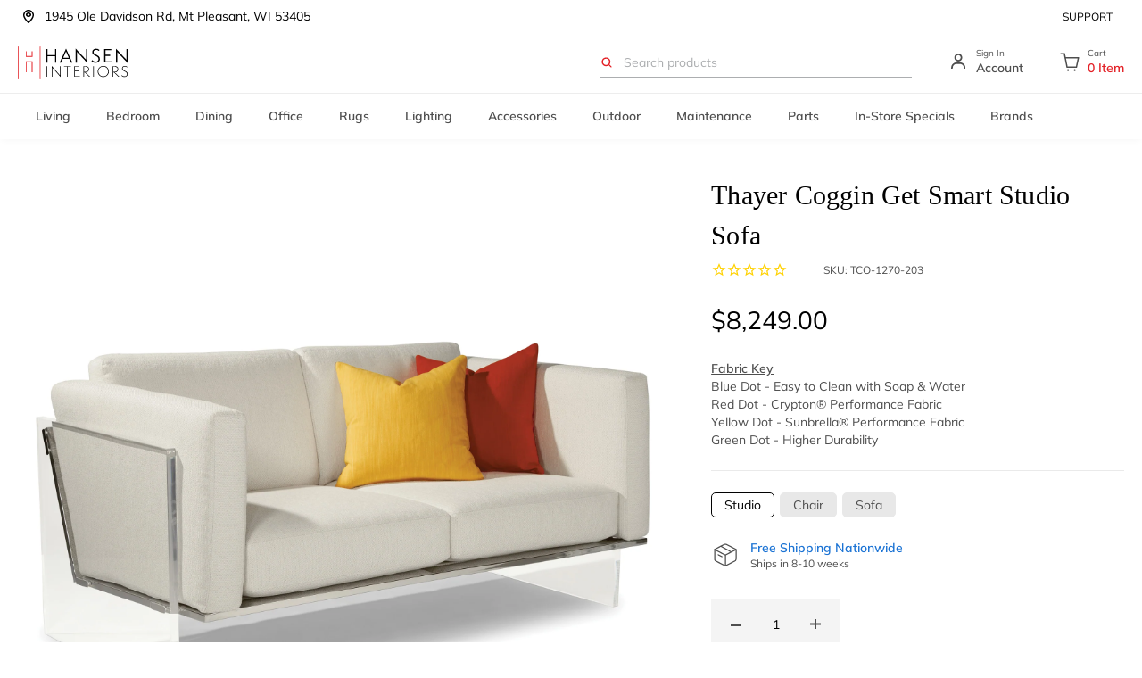

--- FILE ---
content_type: text/html; charset=utf-8
request_url: https://www.hanseninteriors.com/products/mws_apo_1_thayer-coggin-get-smart-studio-sofa
body_size: 71505
content:
<!doctype html>
<html class="no-js" lang="en" dir="ltr">
<head>
  
  <meta charset="utf-8">
  <meta http-equiv="X-UA-Compatible" content="IE=edge,chrome=1">
  <meta name="viewport" content="width=device-width,initial-scale=1">
  <meta name="theme-color" content="rgba(0,0,0,0)">
  
<meta name="google-site-verification" content="fG1fUWP4zZlTcqfYI19yeQ-HOsBhRaYF6LL7fa5XmC8" /><meta name="google-site-verification" content="qpvQyWru2XF9PPhC87pwXTNf7HXdjbk1KtfJyGaISOc" /><link rel="preload" as="script" href="//www.hanseninteriors.com/cdn/shop/t/47/assets/lazyload.js?v=171185524048944946231703063317">
  <link rel="preload" as="script" href="//www.hanseninteriors.com/cdn/shop/t/47/assets/theme.js?v=180393379727817406701767939493">
  <link rel="preconnect" href="https://cdn.shopify.com">
  <link rel="preconnect" href="https://fonts.shopifycdn.com">
  <link rel="dns-prefetch" href="https://productreviews.shopifycdn.com">
  <link rel="dns-prefetch" href="https://ajax.googleapis.com">
  <link rel="dns-prefetch" href="https://maps.googleapis.com">
  <link rel="dns-prefetch" href="https://maps.gstatic.com"><link rel="shortcut icon" href="//www.hanseninteriors.com/cdn/shop/files/Hansen_Interiors_Logo_32x32_336c97d9-489c-4547-935c-0194d549eba5_32x32.png?v=1665585897" type="image/png" /><style data-shopify>
  @font-face {
  font-family: Muli;
  font-weight: 400;
  font-style: normal;
  font-display: swap;
  src: url("//www.hanseninteriors.com/cdn/fonts/muli/muli_n4.e949947cfff05efcc994b2e2db40359a04fa9a92.woff2") format("woff2"),
       url("//www.hanseninteriors.com/cdn/fonts/muli/muli_n4.35355e4a0c27c9bc94d9af3f9bcb586d8229277a.woff") format("woff");
}


  @font-face {
  font-family: Muli;
  font-weight: 600;
  font-style: normal;
  font-display: swap;
  src: url("//www.hanseninteriors.com/cdn/fonts/muli/muli_n6.cc1d2d4222c93c9ee9f6de4489226d2e1332d85b.woff2") format("woff2"),
       url("//www.hanseninteriors.com/cdn/fonts/muli/muli_n6.2bb79714f197c09d3f5905925734a3f1166d5d27.woff") format("woff");
}

  @font-face {
  font-family: Muli;
  font-weight: 400;
  font-style: italic;
  font-display: swap;
  src: url("//www.hanseninteriors.com/cdn/fonts/muli/muli_i4.c0a1ea800bab5884ab82e4eb25a6bd25121bd08c.woff2") format("woff2"),
       url("//www.hanseninteriors.com/cdn/fonts/muli/muli_i4.a6c39b1b31d876de7f99b3646461aa87120de6ed.woff") format("woff");
}

  @font-face {
  font-family: Muli;
  font-weight: 600;
  font-style: italic;
  font-display: swap;
  src: url("//www.hanseninteriors.com/cdn/fonts/muli/muli_i6.8f2d01d188d44c7a6149f7e8d2688f96baea5098.woff2") format("woff2"),
       url("//www.hanseninteriors.com/cdn/fonts/muli/muli_i6.be105ddc6534276d93778a9b02f60679ab15f9e1.woff") format("woff");
}

</style><script src="//www.hanseninteriors.com/cdn/shop/t/47/assets/jquery.min.js?v=89264165447073588911703063317" type="text/javascript"></script>



<script>
var _0xb534=["\x6C\x61\x7A\x79","\x6C\x61\x7A\x79\x6C\x6F\x61\x64\x69\x6E\x67","\x6C\x61\x7A\x79\x6C\x6F\x61\x64\x65\x64","\x73\x72\x63","\x73\x72\x63\x73\x65\x74","\x77\x69\x64\x74\x68\x73","\x75\x73\x65\x72\x41\x67\x65\x6E\x74","\x74\x65\x73\x74","\x67\x65\x74\x54\x69\x6D\x65","\x73\x63\x72\x6F\x6C\x6C","\x72\x65\x6D\x6F\x76\x65\x45\x76\x65\x6E\x74\x4C\x69\x73\x74\x65\x6E\x65\x72","\x66\x6F\x72\x45\x61\x63\x68","\x66\x69\x72\x73\x74\x5F\x73\x63\x72\x6F\x6C\x6C","\x63\x6C\x69\x63\x6B","\x66\x69\x72\x73\x74\x5F\x63\x6C\x69\x63\x6B","\x6D\x6F\x75\x73\x65\x5F\x6D\x6F\x76\x65","\x61\x64\x64\x45\x76\x65\x6E\x74\x4C\x69\x73\x74\x65\x6E\x65\x72","\x6D\x6F\x75\x73\x65\x6D\x6F\x76\x65","\x70\x75\x73\x68","\x69\x6D\x67","\x2E","\x73\x65\x6C\x65\x63\x74\x6F\x72","\x63\x6C\x61\x73\x73","","\x63\x61\x6C\x6C\x62\x61\x63\x6B","\x70\x61\x67\x65\x59\x4F\x66\x66\x73\x65\x74","\x3A\x76\x69\x73\x69\x62\x6C\x65","\x69\x73","\x74\x6F\x70","\x6F\x66\x66\x73\x65\x74","\x69\x6E\x6E\x65\x72\x48\x65\x69\x67\x68\x74","\x74\x79\x70\x65","\x6F\x6E\x65\x74\x69\x6D\x65","\x73\x70\x6C\x69\x63\x65","\x65\x61\x63\x68","\x64\x61\x74\x61\x73\x65\x74","\x7B\x77\x69\x64\x74\x68\x7D","\x69\x6E\x63\x6C\x75\x64\x65\x73","\x72\x65\x70\x6C\x61\x63\x65","\x20","\x77","\x70\x61\x72\x73\x65","\x2C","\x6A\x6F\x69\x6E","\x73\x70\x6C\x69\x74","\x74\x72\x69\x6D","\x6C\x65\x6E\x67\x74\x68","\x6F\x66\x66\x73\x65\x74\x57\x69\x64\x74\x68","\x61\x74\x74\x72\x69\x62\x75\x74\x65\x73","\x6F\x70\x74\x69\x6F\x6E\x73","\x62\x61\x63\x6B\x67\x72\x6F\x75\x6E\x64\x49\x6D\x61\x67\x65","\x73\x74\x79\x6C\x65","\x75\x72\x6C\x28\x27","\x29\x27","\x72\x65\x6D\x6F\x76\x65","\x63\x6C\x61\x73\x73\x4C\x69\x73\x74","\x6C\x6F\x61\x64\x65\x64","\x61\x64\x64\x43\x6C\x61\x73\x73","\x64\x61\x74\x61\x2D\x73\x72\x63","\x72\x65\x6D\x6F\x76\x65\x41\x74\x74\x72\x69\x62\x75\x74\x65","\x72\x65\x73\x69\x7A\x65","\x6F\x72\x69\x65\x6E\x74\x61\x74\x69\x6F\x6E\x43\x68\x61\x6E\x67\x65","\x44\x4F\x4D\x43\x6F\x6E\x74\x65\x6E\x74\x4C\x6F\x61\x64\x65\x64","\x6C\x61\x7A\x79\x6C\x6F\x61\x64","\x69\x6D\x61\x67\x65\x73","\x66\x75\x6E\x63\x74\x69\x6F\x6E","\x6A\x71\x75\x65\x72\x79","\x66\x69\x6C\x65\x73","\x73\x63\x72\x69\x70\x74","\x73\x75\x62\x73\x74\x72\x69\x6E\x67","\x72\x61\x6E\x64\x6F\x6D","\x64\x65\x6C\x61\x79","\x6C\x6F\x61\x64\x69\x6E\x67","\x75\x73\x65\x72","\x69\x6E\x74\x65\x72\x61\x63\x74\x69\x6F\x6E","\x6D\x6F\x75\x73\x65\x4D\x6F\x76\x65","\x66\x69\x72\x73\x74\x53\x63\x72\x6F\x6C\x6C","\x66\x69\x72\x73\x74\x43\x6C\x69\x63\x6B","\x6D\x6F\x75\x73\x65","\x70\x72\x6F\x6D\x69\x73\x65\x73","\x67\x65\x74","\x6E\x61\x6D\x65","\x6C\x6F\x61\x64","\x70\x72\x65\x6C\x6F\x61\x64","\x77\x69\x6E\x64\x6F\x77","\x61\x64\x64","\x63\x61\x6E\x63\x65\x6C","\x73\x74\x61\x72\x74","\x6D\x6F\x62\x69\x6C\x65","\x64\x65\x73\x6B\x74\x6F\x70","\x74\x69\x6D\x65\x72\x73","\x63\x72\x65\x61\x74\x65\x45\x6C\x65\x6D\x65\x6E\x74","\x61\x73\x79\x6E\x63","\x6B\x65\x79\x73","\x68\x61\x73\x4F\x77\x6E\x50\x72\x6F\x70\x65\x72\x74\x79","\x73\x65\x74\x41\x74\x74\x72\x69\x62\x75\x74\x65","\x6F\x6E\x6C\x6F\x61\x64","\x6F\x6E\x65\x72\x72\x6F\x72","\x61\x70\x70\x65\x6E\x64","\x68\x65\x61\x64","\x6C\x69\x6E\x6B","\x68\x72\x65\x66","\x72\x65\x6C","\x73\x74\x79\x6C\x65\x73\x68\x65\x65\x74","\x74\x65\x78\x74\x2F\x63\x73\x73","\x6D\x65\x64\x69\x61","\x61\x6C\x6C","\x61\x73","\x70\x72\x65\x6C\x6F\x61\x64\x65\x64","\x75\x6E\x64\x65\x66\x69\x6E\x65\x64","\x6F\x62\x6A\x65\x63\x74","\x64\x65\x66\x61\x75\x6C\x74","\x69\x73\x41\x72\x72\x61\x79","\x70\x72\x6F\x6D\x69\x73\x65","\x70\x72\x6F\x63\x65\x73\x73"];const __optimize=(function(_0x279dx2){let _0x279dx3=true;const _0x279dx4={'\x66\x69\x6C\x65\x73':{},'\x70\x72\x6F\x6D\x69\x73\x65\x73':{}};const _0x279dx5=(/Android|webOS|iPhone|iPad|iPod|BlackBerry|IEMobile|Opera Mini/i[_0xb534[7]](navigator[_0xb534[6]]));const _0x279dx6=(function(){let _0x279dx7=0;function _0x279dx8(){_0x279dx7=  new Date()[_0xb534[8]]()}function _0x279dx9(){return  new Date()[_0xb534[8]]()- _0x279dx7}return {start:_0x279dx8,get:_0x279dx9}})();const _0x279dxa=(function(){const _0x279dxb={first_scroll:[],first_click:[],mouse_move:[]};const _0x279dxc=function(){document[_0xb534[10]](_0xb534[9],_0x279dxc);_0x279dxb[_0xb534[12]][_0xb534[11]](function(_0x279dxd){_0x279dxd()})};const _0x279dxe=function(){document[_0xb534[10]](_0xb534[13],_0x279dxe);_0x279dxb[_0xb534[14]][_0xb534[11]](function(_0x279dxd){_0x279dxd()})};const _0x279dxf=function(){document[_0xb534[10]](_0xb534[13],_0x279dxf);_0x279dxb[_0xb534[15]][_0xb534[11]](function(_0x279dxd){_0x279dxd()})};document[_0xb534[16]](_0xb534[9],_0x279dxc);document[_0xb534[16]](_0xb534[13],_0x279dxe);document[_0xb534[16]](_0xb534[17],_0x279dxf);return {firstClick:function(_0x279dxd){_0x279dxb[_0xb534[14]][_0xb534[18]](_0x279dxd)},firstScroll:function(_0x279dxd){_0x279dxb[_0xb534[12]][_0xb534[18]](_0x279dxd)},mouseMove:function(_0x279dxd){_0x279dxb[_0xb534[15]][_0xb534[18]](_0x279dxd)}}})();const _0x279dx10=(function(){const _0x279dxb=[];function _0x279dx11(_0x279dx12){_0x279dxb[_0xb534[18]]({type:_0xb534[19],selector:`${_0xb534[20]}${_0x279dx12[_0xb534[22]][_0xb534[21]]}${_0xb534[23]}`,options:_0x279dx12,onetime:false});_0x279dx15()}function _0x279dxd(_0x279dx13,_0x279dxd,_0x279dx14){_0x279dxb[_0xb534[18]]({type:_0xb534[24],selector:_0x279dx13,callback:_0x279dxd,onetime:_0x279dx14?_0x279dx14:true});_0x279dx15()}function _0x279dx15(){_0x279dxb[_0xb534[11]](function(_0x279dx16,_0x279dx17){$(`${_0xb534[23]}${_0x279dx16[_0xb534[21]]}${_0xb534[23]}`)[_0xb534[34]](function(){var _0x279dx18=window[_0xb534[25]];const _0x279dx19=$(this);if(_0x279dx19[_0xb534[27]](_0xb534[26])&& _0x279dx19[_0xb534[29]]()[_0xb534[28]]<= (window[_0xb534[30]]+ _0x279dx18)){if(_0x279dx16[_0xb534[31]]== _0xb534[19]){_0x279dx28(_0x279dx19[0],_0x279dx16)}else {if(_0x279dx16[_0xb534[31]]== _0xb534[24]){_0x279dx16[_0xb534[24]](_0x279dx19[0],_0x279dx16)}};if(_0x279dx16[_0xb534[32]]){_0x279dxb[_0xb534[33]](_0x279dx17,1);return false}}})})}function _0x279dx1a(_0x279dx1b){return _0x279dx1b instanceof  HTMLImageElement}function _0x279dx1c(_0x279dx1b,_0x279dx1d,_0x279dx1e,_0x279dx1f){const _0x279dx20=_0x279dx1b[_0xb534[35]][_0x279dx1d];const _0x279dx21=_0x279dx1b[_0xb534[35]][_0x279dx1e];if(!_0x279dx20||  !_0x279dx21 ||  !_0x279dx20[_0xb534[37]](_0xb534[36])){return};const _0x279dx22=[];JSON[_0xb534[41]](_0x279dx21)[_0xb534[11]](function(_0x279dx23){let _0x279dx24=_0x279dx20[_0xb534[38]](_0xb534[36],_0x279dx23)+ `${_0xb534[39]}${_0x279dx23}${_0xb534[40]}`;_0x279dx22[_0xb534[18]](_0x279dx24)});_0x279dx1b[_0xb534[35]][_0x279dx1f]= _0x279dx22[_0xb534[43]](_0xb534[42]);delete _0x279dx1b[_0xb534[35]][_0x279dx1d];delete _0x279dx1b[_0xb534[35]][_0x279dx1e]}function _0x279dx25(_0x279dx1b,_0x279dx20,_0x279dx22){if(!_0x279dx22){return _0x279dx20};_0x279dx22= _0x279dx22[_0xb534[44]](_0xb534[42]);let _0x279dx26=_0xb534[23];for(var _0x279dx27 in _0x279dx22){_0x279dx26= _0x279dx22[_0x279dx27][_0xb534[45]]()[_0xb534[44]](_0xb534[39]);if(_0x279dx26[_0xb534[46]]== 1){continue};if(_0x279dx1b[_0xb534[47]]< parseInt(_0x279dx26[1][_0xb534[38]](_0xb534[40],_0xb534[23]))){return _0x279dx26[0]}};return _0x279dx26[0]}function _0x279dx28(_0x279dx1b,_0x279dx16){_0x279dx1c(_0x279dx1b,_0x279dx16[_0xb534[49]][_0xb534[48]][_0xb534[3]],_0x279dx16[_0xb534[49]][_0xb534[48]][_0xb534[5]],_0x279dx16[_0xb534[49]][_0xb534[48]][_0xb534[4]]);const _0x279dx20=_0x279dx25(_0x279dx1b,_0x279dx1b[_0xb534[35]][_0x279dx16[_0xb534[49]][_0xb534[48]][_0xb534[3]]],_0x279dx1b[_0xb534[35]][_0x279dx16[_0xb534[49]][_0xb534[48]][_0xb534[4]]]);if(_0x279dx1a(_0x279dx1b)){_0x279dx1b[_0xb534[3]]= _0x279dx20}else {_0x279dx1b[_0xb534[51]][_0xb534[50]]= `${_0xb534[52]}${_0x279dx20}${_0xb534[53]}`};_0x279dx1b[_0xb534[55]][_0xb534[54]](_0x279dx16[_0xb534[49]][_0xb534[22]][_0xb534[21]]);$(_0x279dx1b)[_0xb534[57]](_0x279dx16[_0xb534[49]][_0xb534[22]][_0xb534[56]]);_0x279dx1b[_0xb534[59]](_0xb534[58])}function _0x279dx29(){document[_0xb534[16]](_0xb534[9],_0x279dx15);window[_0xb534[16]](_0xb534[60],_0x279dx15);window[_0xb534[16]](_0xb534[61],_0x279dx15);_0x279dx15()}document[_0xb534[16]](_0xb534[62],function(){_0x279dx29()});_0x279dx15();return {images:_0x279dx11,callback:_0x279dxd,process:_0x279dx15}})();_0x279dx10[_0xb534[64]](_0x279dx2[_0xb534[63]]);const _0x279dx2a=(function(){const _0x279dx2b=(_0xb534[65]==  typeof requestIdleCallback);let _0x279dx2c=undefined;function _0x279dx2d(_0x279dxd){return _0x279dx2c= _0x279dx2b?requestIdleCallback(_0x279dxd):function(){return setTimeout(function(){_0x279dxd()},0)}()}function _0x279dx2e(){if(!_0x279dx2c){return};_0x279dx2c= _0x279dx2b?function(){cancelIdleCallback(_0x279dx2c);_0x279dx2c= undefined}:function(_0x279dxd){}}return {add:_0x279dx2d,cancel:_0x279dx2e}})();const _0x279dx2f=(function(){in_progress= true;_0x279dx4[_0xb534[67]][_0xb534[66]]= {name:_0xb534[66],type:_0xb534[68],src:_0xb534[23],loading:false,loaded:true,callback:_0xb534[23],options:{},delay:0};function _0x279dx30(_0x279dx31,_0x279dx20,_0x279dx32,_0x279dxd,_0x279dx2){_0x279dx32= _0x279dx32|| Math[_0xb534[70]]().toString(36)[_0xb534[69]](2,5);_0x279dx4[_0xb534[67]][_0x279dx32]= {name:_0x279dx32,type:_0x279dx31,src:_0x279dx20,loading:false,loaded:false,preloaded:false,callback:_0x279dxd,options:_0x279dx2,delay:_0x279dx2[_0xb534[71]]?_0x279dx2[_0xb534[71]]:0};if(_0x279dx2[_0xb534[71]]&& _0x279dx2[_0xb534[71]]==  -1){_0x279dx3b(_0x279dx4[_0xb534[67]][_0x279dx32])};const _0x279dx33=function(){const _0x279dx34=_0x279dx4[_0xb534[67]][_0x279dx32];if(!_0x279dx34[_0xb534[56]]&&  !_0x279dx34[_0xb534[72]]){_0x279dx3b(_0x279dx34)}};if(_0x279dx2[_0xb534[0]]){_0x279dx10[_0xb534[24]](_0x279dx2[_0xb534[0]],_0x279dx33)};if(_0x279dx2[_0xb534[73]]){if(_0x279dx2[_0xb534[73]][_0xb534[74]]){_0x279dxa[_0xb534[75]](_0x279dx33);_0x279dxa[_0xb534[76]](_0x279dx33);_0x279dxa[_0xb534[77]](_0x279dx33)}else {_0x279dx2[_0xb534[73]][_0xb534[78]]&& _0x279dxa[_0xb534[75]](_0x279dx33);_0x279dx2[_0xb534[73]][_0xb534[9]]&& _0x279dxa[_0xb534[76]](_0x279dx33);_0x279dx2[_0xb534[73]][_0xb534[13]]&& _0x279dxa[_0xb534[77]](_0x279dx33)}}}function _0x279dx35(_0x279dx32,_0x279dxd){if(_0x279dx4[_0xb534[67]][_0x279dx32]&& _0x279dx4[_0xb534[67]][_0x279dx32][_0xb534[56]]){return _0x279dxd()};_0x279dx4[_0xb534[79]][_0x279dx32]= _0x279dx4[_0xb534[79]][_0x279dx32]|| [];_0x279dx4[_0xb534[79]][_0x279dx32][_0xb534[18]](_0x279dxd)}function _0x279dx36(_0x279dx34){if(!_0x279dx34[_0xb534[56]]&&  !_0x279dx34[_0xb534[72]] && (_0x279dx34[_0xb534[71]]<= _0x279dx6[_0xb534[80]]()||  !_0x279dx3)){return true};return false}function _0x279dx37(_0x279dx34){if(!_0x279dx34[_0xb534[56]]&&  !_0x279dx34[_0xb534[72]] && _0x279dx3){return true};return false}function _0x279dx38(){for(const _0x279dx27 in _0x279dx4[_0xb534[67]]){if(_0x279dx36(_0x279dx4[_0xb534[67]][_0x279dx27])){return true}};return false}function _0x279dx39(_0x279dx34){if(!_0x279dx34[_0xb534[56]]){return};_0x279dx34[_0xb534[24]]&& _0x279dx34[_0xb534[24]]()&&  delete _0x279dx34[_0xb534[24]];for(const _0x279dx3a in _0x279dx4[_0xb534[79]][_0x279dx34[_0xb534[81]]]){_0x279dx4[_0xb534[79]][_0x279dx34[_0xb534[81]]][_0x279dx3a]&& _0x279dx4[_0xb534[79]][_0x279dx34[_0xb534[81]]][_0x279dx3a]()&&  delete _0x279dx4[_0xb534[79]][_0x279dx34[_0xb534[81]]][_0x279dx3a]}}function _0x279dx3b(_0x279dx34){_0x279dx43[_0xb534[82]](_0x279dx34,function(){_0x279dx39(_0x279dx34)})}function _0x279dx3c(){for(const _0x279dx27 in _0x279dx4[_0xb534[67]]){if(_0x279dx37(_0x279dx4[_0xb534[67]][_0x279dx27])){_0x279dx43[_0xb534[83]](_0x279dx4[_0xb534[67]][_0x279dx27])}}}function _0x279dx3d(){for(const _0x279dx27 in _0x279dx4[_0xb534[67]]){if(_0x279dx36(_0x279dx4[_0xb534[67]][_0x279dx27])){_0x279dx3b(_0x279dx4[_0xb534[67]][_0x279dx27]);break}}}function _0x279dx3e(){_0x279dx4[_0xb534[67]][_0xb534[84]][_0xb534[56]]= true;_0x279dx39(_0x279dx4[_0xb534[67]][_0xb534[84]])}function _0x279dx3f(){return false;return in_progress}function _0x279dx40(){_0x279dx38()&& _0x279dx2a[_0xb534[85]](_0x279dx41)}function _0x279dx41(){_0x279dx2a[_0xb534[86]]();if(!_0x279dx38()){return};if(!_0x279dx3f()){_0x279dx3d()};_0x279dx40()}function _0x279dx8(){_0x279dx6[_0xb534[87]]();_0x279dx2a[_0xb534[85]](function(){_0x279dx2[_0xb534[90]][_0x279dx5?_0xb534[88]:_0xb534[89]][_0xb534[11]]((_0x279dx42)=>{setTimeout(function(){_0x279dx41()},_0x279dx42)})})}return {load:_0x279dx30,promise:_0x279dx35,start:_0x279dx8,hasPending:_0x279dx38}})();const _0x279dx43=(function(){function _0x279dx30(_0x279dx34,_0x279dxd){_0x279dx34[_0xb534[72]]= true;if(_0x279dx34[_0xb534[31]]== _0xb534[68]){if(_0x279dx34[_0xb534[3]] instanceof  Function){_0x279dx34[_0xb534[3]]();_0x279dx34[_0xb534[56]]= true;_0x279dx34[_0xb534[72]]= false;_0x279dxd(_0x279dx34)}else {let _0x279dx19=document[_0xb534[91]](_0xb534[68]);_0x279dx19[_0xb534[3]]= _0x279dx34[_0xb534[3]];_0x279dx19[_0xb534[92]]= _0x279dx34[_0xb534[49]][_0xb534[92]]?_0x279dx34[_0xb534[49]][_0xb534[92]]:false;if(_0x279dx34[_0xb534[49]][_0xb534[48]]&& Object[_0xb534[93]](_0x279dx34[_0xb534[49]][_0xb534[48]])[_0xb534[46]]> 0){for(var _0x279dx44 in _0x279dx34[_0xb534[49]][_0xb534[48]]){if(!_0x279dx34[_0xb534[49]][_0xb534[48]][_0xb534[94]](_0x279dx44)){continue};_0x279dx19[_0xb534[95]](_0x279dx44,_0x279dx34[_0xb534[49]][_0xb534[48]][_0x279dx44])}};_0x279dx19[_0xb534[96]]= _0x279dx19[_0xb534[97]]= function(){_0x279dx34[_0xb534[56]]= true;_0x279dx34[_0xb534[72]]= false;_0x279dxd(_0x279dx34)};document[_0xb534[99]][_0xb534[98]](_0x279dx19)}}else {if(_0x279dx34[_0xb534[31]]== _0xb534[100]){let _0x279dx19=document[_0xb534[91]](_0xb534[100]);_0x279dx19[_0xb534[101]]= _0x279dx34[_0xb534[3]];_0x279dx19[_0xb534[102]]= _0x279dx34[_0xb534[49]][_0xb534[102]]?_0x279dx34[_0xb534[49]][_0xb534[102]]:_0xb534[103];_0x279dx19[_0xb534[31]]= _0x279dx34[_0xb534[49]][_0xb534[31]]?_0x279dx34[_0xb534[49]][_0xb534[31]]:_0xb534[104];_0x279dx19[_0xb534[105]]= _0x279dx34[_0xb534[49]][_0xb534[105]]?_0x279dx34[_0xb534[49]][_0xb534[105]]:_0xb534[106];_0x279dx19[_0xb534[92]]= _0x279dx34[_0xb534[49]][_0xb534[92]]?_0x279dx34[_0xb534[49]][_0xb534[92]]:true;delete _0x279dx34[_0xb534[49]][_0xb534[92]];delete _0x279dx34[_0xb534[49]][_0xb534[102]];delete _0x279dx34[_0xb534[49]][_0xb534[31]];delete _0x279dx34[_0xb534[49]][_0xb534[105]];if(_0x279dx34[_0xb534[49]][_0xb534[48]]&& Object[_0xb534[93]](_0x279dx34[_0xb534[49]][_0xb534[48]])[_0xb534[46]]> 0){for(var _0x279dx44 in _0x279dx34[_0xb534[49]][_0xb534[48]]){if(!_0x279dx34[_0xb534[49]][_0xb534[48]][_0xb534[94]](_0x279dx44)){continue};_0x279dx19[_0xb534[95]](_0x279dx44,_0x279dx34[_0xb534[49]][_0xb534[48]][_0x279dx44])}};_0x279dx19[_0xb534[96]]= _0x279dx19[_0xb534[97]]= function(){_0x279dx34[_0xb534[56]]= true;_0x279dx34[_0xb534[72]]= false;_0x279dxd(_0x279dx34)};document[_0xb534[99]][_0xb534[98]](_0x279dx19)}}}function _0x279dx3c(_0x279dx34){if((_0x279dx34[_0xb534[31]]!= _0xb534[68]&& _0x279dx34[_0xb534[31]]!= _0xb534[100])|| _0x279dx34[_0xb534[3]] instanceof  Function){return};let _0x279dx19=document[_0xb534[91]](_0xb534[100]);_0x279dx19[_0xb534[101]]= _0x279dx34[_0xb534[3]];_0x279dx19[_0xb534[102]]= _0x279dx34[_0xb534[49]][_0xb534[102]]?_0x279dx34[_0xb534[49]][_0xb534[102]]:_0xb534[83];_0x279dx19[_0xb534[107]]= _0x279dx34[_0xb534[31]]== _0xb534[100]?(_0x279dx34[_0xb534[49]][_0xb534[31]]?_0x279dx34[_0xb534[49]][_0xb534[31]]:_0xb534[104]):_0x279dx34[_0xb534[31]];if(_0x279dx34[_0xb534[49]][_0xb534[48]]&& Object[_0xb534[93]](_0x279dx34[_0xb534[49]][_0xb534[48]])[_0xb534[46]]> 0){for(var _0x279dx44 in _0x279dx34[_0xb534[49]][_0xb534[48]]){if(!_0x279dx34[_0xb534[49]][_0xb534[48]][_0xb534[94]](_0x279dx44)){continue};_0x279dx19[_0xb534[95]](_0x279dx44,_0x279dx34[_0xb534[49]][_0xb534[48]][_0x279dx44])}};_0x279dx19[_0xb534[96]]= _0x279dx19[_0xb534[97]]= function(){_0x279dx34[_0xb534[108]]= true};document[_0xb534[99]][_0xb534[98]](_0x279dx19)}return {preload:_0x279dx3c,load:_0x279dx30}})();const _0x279dx45=(function(){function _0x279dx46(_0x279dx20,_0x279dx32,_0x279dxd,_0x279dx47){if( typeof _0x279dx47=== _0xb534[109]){_0x279dx47= {};if( typeof _0x279dx32=== _0xb534[110]){_0x279dx47= _0x279dx32;_0x279dx32= undefined};if( typeof _0x279dxd=== _0xb534[110]){_0x279dx47= _0x279dxd;_0x279dxd= undefined}};_0x279dx47[_0xb534[71]]=  -1;_0x279dx2f[_0xb534[82]](_0xb534[68],_0x279dx20,_0x279dx32,_0x279dxd,_0x279dx47)}function _0x279dx2d(_0x279dx20,_0x279dx32,_0x279dxd,_0x279dx47){if( typeof _0x279dx47=== _0xb534[109]){_0x279dx47= {};if( typeof _0x279dx32=== _0xb534[110]){_0x279dx47= _0x279dx32;_0x279dx32= undefined};if( typeof _0x279dxd=== _0xb534[110]){_0x279dx47= _0x279dxd;_0x279dxd= undefined}};_0x279dx47[_0xb534[71]]= _0x279dx2[_0xb534[90]][_0xb534[111]][_0x279dx5?_0xb534[88]:_0xb534[89]];_0x279dx2f[_0xb534[82]](_0xb534[68],_0x279dx20,_0x279dx32,_0x279dxd,_0x279dx47)}function _0x279dx48(_0x279dx20,_0x279dx49,_0x279dx32,_0x279dxd,_0x279dx47){if( typeof _0x279dx47=== _0xb534[109]){_0x279dx47= {};if( typeof _0x279dx32=== _0xb534[110]){_0x279dx47= _0x279dx32;_0x279dx32= undefined};if( typeof _0x279dxd=== _0xb534[110]){_0x279dx47= _0x279dxd;_0x279dxd= undefined}};let _0x279dx4a=_0x279dx2[_0xb534[90]][_0xb534[111]][_0xb534[89]];if(Array[_0xb534[112]](_0x279dx49)){if( typeof _0x279dx49[1]!== _0xb534[109]){_0x279dx4a= _0x279dx49[1]};_0x279dx49= _0x279dx49[0]};_0x279dx47[_0xb534[71]]= _0x279dx5?_0x279dx49:_0x279dx4a;_0x279dx2f[_0xb534[82]](_0xb534[68],_0x279dx20,_0x279dx32,_0x279dxd,_0x279dx47)}function _0x279dx4b(_0x279dx32,_0x279dx45){_0x279dx2f[_0xb534[113]](_0x279dx32,_0x279dx45)}return {now:_0x279dx46,add:_0x279dx2d,addAfter:_0x279dx48,after:_0x279dx4b}}());const _0x279dx4c=(function(){function _0x279dx46(_0x279dx20,_0x279dx32,_0x279dxd,_0x279dx47){if( typeof _0x279dx47=== _0xb534[109]){_0x279dx47= {};if( typeof _0x279dx32=== _0xb534[110]){_0x279dx47= _0x279dx32;_0x279dx32= undefined};if( typeof _0x279dxd=== _0xb534[110]){_0x279dx47= _0x279dxd;_0x279dxd= undefined}};_0x279dx47[_0xb534[71]]=  -1;_0x279dx2d(_0x279dx20,_0x279dx32,_0x279dxd,_0x279dx47)}function _0x279dx2d(_0x279dx20,_0x279dx32,_0x279dxd,_0x279dx47){if( typeof _0x279dx47=== _0xb534[109]){_0x279dx47= {};if( typeof _0x279dx32=== _0xb534[110]){_0x279dx47= _0x279dx32;_0x279dx32= undefined};if( typeof _0x279dxd=== _0xb534[110]){_0x279dx47= _0x279dxd;_0x279dxd= undefined}};_0x279dx47[_0xb534[71]]= 0;_0x279dx2f[_0xb534[82]](_0xb534[100],_0x279dx20,_0x279dx32,_0x279dxd,_0x279dx47)}function _0x279dx48(_0x279dx20,_0x279dx49,_0x279dx32,_0x279dxd,_0x279dx47){if( typeof _0x279dx47=== _0xb534[109]){_0x279dx47= {};if( typeof _0x279dx32=== _0xb534[110]){_0x279dx47= _0x279dx32;_0x279dx32= undefined};if( typeof _0x279dxd=== _0xb534[110]){_0x279dx47= _0x279dxd;_0x279dxd= undefined}};let _0x279dx4a=0;if(Array[_0xb534[112]](_0x279dx49)){if( typeof _0x279dx49[1]!== _0xb534[109]){_0x279dx4a= _0x279dx49[1]};_0x279dx49= _0x279dx49[0]};_0x279dx47[_0xb534[71]]= _0x279dx5?_0x279dx49:_0x279dx4a;_0x279dx2f[_0xb534[82]](_0xb534[100],_0x279dx20,_0x279dx32,_0x279dxd,_0x279dx47)}function _0x279dx4b(_0x279dx32,_0x279dx45){_0x279dx2f[_0xb534[113]](_0x279dx32,_0x279dx45)}return {now:_0x279dx46,add:_0x279dx2d,addAfter:_0x279dx48,after:_0x279dx4b}}());let _0x279dx4d;window[_0xb534[16]](_0xb534[82],(_0x279dx4e)=>{_0x279dx2f[_0xb534[87]]()});return {isMobile:_0x279dx5,$:$,script:_0x279dx45,link:_0x279dx4c,lazyload:{run:_0x279dx10[_0xb534[114]]}}})({lazyload:{class:{selector:_0xb534[0],loading:_0xb534[1],loaded:_0xb534[2]},attributes:{src:_0xb534[3],srcset:_0xb534[4],widths:_0xb534[5]}},timers:{default:{desktop:2500,mobile:7500},mobile:[601,2501,5001,7501,8501,9501],desktop:[51,251,1201,2001,7501,9501]}})

  function x_parentNode_insertBefore(s, x) {
    const user_interaction = s.src.includes('searchanise');
    const freegift_app = s.src.includes('secomapp');
      if(freegift_app){
        __optimize.script.addAfter(s.src, [9000, 6000],{
          user:{
            interaction:true 
          }
      });
    }
    if(user_interaction){
    __optimize.script.addAfter(s.src,[9000, 6000],{
        user:{
          interaction:true
        }
    });
  }
    else{
      __optimize.script.addAfter(s.src, [9000, 6000]);
    }
  }

  function first_parentNode_insertBefore(s, x) {
    __optimize.script.addAfter(s.src, [9000, 6000]);
  }

  //  window.$ = __optimize.$;
</script>

 
  <link href="//www.hanseninteriors.com/cdn/shop/t/47/assets/theme.css?v=162248574112422327781768691945" rel="stylesheet" type="text/css" media="all" />
<style data-shopify>:root {
    --typeHeaderPrimary: "New York";
    --typeHeaderFallback: Iowan Old Style, Apple Garamond, Baskerville, Times New Roman, Droid Serif, Times, Source Serif Pro, serif, Apple Color Emoji, Segoe UI Emoji, Segoe UI Symbol;
    --typeHeaderSize: 30px;
    --typeHeaderWeight: 400;
    --typeHeaderLineHeight: 1.2;
    --typeHeaderSpacing: 0.0em;

    --typeBasePrimary:Muli;
    --typeBaseFallback:sans-serif;
    --typeBaseSize: 14px;
    --typeBaseWeight: 400;
    --typeBaseSpacing: 0.0em;
    --typeBaseLineHeight: 20px;

    --colorSmallImageBg: #ffffff;
    --colorSmallImageBgDark: #f7f7f7;
    --colorLargeImageBg: #e7e7e7;
    --colorLargeImageBgLight: #ffffff;

    --iconWeight: 4px;
    --iconLinecaps: miter;


--typeNavPrimary:Muli;
    --typeNavFallback:sans-serif;
--typeNavWeight: 800;

    
      --buttonRadius: 0px;
      --btnPadding: 11px 20px;
    

    
      --roundness: 0px;
    

    
      --gridThickness: 1px;
    

    --productTileMargin: 10%;
    --collectionTileMargin: 17%;

    --swatchSize: 52px;
  }

  @media screen and (max-width: 768px) {
    :root {
      

      
        --roundness: 0px;
        --btnPadding: 11px 17px;
      
    }
  }</style><script>
    document.documentElement.className = document.documentElement.className.replace('no-js', 'js');

    window.theme = window.theme || {};
    theme.routes = {
      home: "/",
      collections: "/collections",
      cart: "/cart.js",
      cartPage: "/cart",
      cartAdd: "/cart/add.js",
      cartChange: "/cart/change.js",
      search: "/search"
    };
    theme.strings = {
      soldOut: "Sold Out",
      unavailable: "Unavailable",
      inStockLabel: "In stock, ready to ship",
      stockLabel: "Low stock - [count] items left",
      willNotShipUntil: "Ready to ship [date]",
      willBeInStockAfter: "Back in stock [date]",
      waitingForStock: "Inventory on the way",
      savePrice: "Save [saved_amount]",
      cartEmpty: "Your cart is currently empty.",
      cartTermsConfirmation: "You must agree with the terms and conditions of sales to check out",
      searchCollections: "Collections:",
      searchPages: "Pages:",
      searchArticles: "Articles:"
    };
    theme.settings = {
      dynamicVariantsEnable: true,
      cartType: "dropdown",
      isCustomerTemplate: false,
      moneyFormat: "${{amount}}",
      saveType: "dollar",
      productImageSize: "square",
      productImageCover: false,
      predictiveSearch: true,
      predictiveSearchType: "product",
      superScriptSetting: false,
      superScriptPrice: false,
      quickView: true,
      quickAdd: false,
      themeName: 'Expanse',
      themeVersion: "2.5.2"
    };
  </script>

  <script>window.performance && window.performance.mark && window.performance.mark('shopify.content_for_header.start');</script><meta name="google-site-verification" content="qpvQyWru2XF9PPhC87pwXTNf7HXdjbk1KtfJyGaISOc">
<meta name="facebook-domain-verification" content="3m3zmk2ug77y7i285bnfcci4750igs">
<meta id="shopify-digital-wallet" name="shopify-digital-wallet" content="/61290021056/digital_wallets/dialog">
<meta name="shopify-checkout-api-token" content="f9fbc51daae6361144bd3f33648a985f">
<link rel="alternate" type="application/json+oembed" href="https://www.hanseninteriors.com/products/mws_apo_1_thayer-coggin-get-smart-studio-sofa.oembed">
<script async="async" src="/checkouts/internal/preloads.js?locale=en-US"></script>
<link rel="preconnect" href="https://shop.app" crossorigin="anonymous">
<script async="async" src="https://shop.app/checkouts/internal/preloads.js?locale=en-US&shop_id=61290021056" crossorigin="anonymous"></script>
<script id="apple-pay-shop-capabilities" type="application/json">{"shopId":61290021056,"countryCode":"US","currencyCode":"USD","merchantCapabilities":["supports3DS"],"merchantId":"gid:\/\/shopify\/Shop\/61290021056","merchantName":"Hansen Interiors","requiredBillingContactFields":["postalAddress","email","phone"],"requiredShippingContactFields":["postalAddress","email","phone"],"shippingType":"shipping","supportedNetworks":["visa","masterCard","amex","discover","elo","jcb"],"total":{"type":"pending","label":"Hansen Interiors","amount":"1.00"},"shopifyPaymentsEnabled":true,"supportsSubscriptions":true}</script>
<script id="shopify-features" type="application/json">{"accessToken":"f9fbc51daae6361144bd3f33648a985f","betas":["rich-media-storefront-analytics"],"domain":"www.hanseninteriors.com","predictiveSearch":true,"shopId":61290021056,"locale":"en"}</script>
<script>var Shopify = Shopify || {};
Shopify.shop = "hanseninteriors.myshopify.com";
Shopify.locale = "en";
Shopify.currency = {"active":"USD","rate":"1.0"};
Shopify.country = "US";
Shopify.theme = {"name":"[For Invt] [DN] Copy of Hansen Interiors by Pivofy","id":132910678208,"schema_name":"Expanse","schema_version":"2.5.2","theme_store_id":902,"role":"main"};
Shopify.theme.handle = "null";
Shopify.theme.style = {"id":null,"handle":null};
Shopify.cdnHost = "www.hanseninteriors.com/cdn";
Shopify.routes = Shopify.routes || {};
Shopify.routes.root = "/";</script>
<script type="module">!function(o){(o.Shopify=o.Shopify||{}).modules=!0}(window);</script>
<script>!function(o){function n(){var o=[];function n(){o.push(Array.prototype.slice.apply(arguments))}return n.q=o,n}var t=o.Shopify=o.Shopify||{};t.loadFeatures=n(),t.autoloadFeatures=n()}(window);</script>
<script>
  window.ShopifyPay = window.ShopifyPay || {};
  window.ShopifyPay.apiHost = "shop.app\/pay";
  window.ShopifyPay.redirectState = null;
</script>
<script id="shop-js-analytics" type="application/json">{"pageType":"product"}</script>
<script defer="defer" async type="module" src="//www.hanseninteriors.com/cdn/shopifycloud/shop-js/modules/v2/client.init-shop-cart-sync_BApSsMSl.en.esm.js"></script>
<script defer="defer" async type="module" src="//www.hanseninteriors.com/cdn/shopifycloud/shop-js/modules/v2/chunk.common_CBoos6YZ.esm.js"></script>
<script type="module">
  await import("//www.hanseninteriors.com/cdn/shopifycloud/shop-js/modules/v2/client.init-shop-cart-sync_BApSsMSl.en.esm.js");
await import("//www.hanseninteriors.com/cdn/shopifycloud/shop-js/modules/v2/chunk.common_CBoos6YZ.esm.js");

  window.Shopify.SignInWithShop?.initShopCartSync?.({"fedCMEnabled":true,"windoidEnabled":true});

</script>
<script>
  window.Shopify = window.Shopify || {};
  if (!window.Shopify.featureAssets) window.Shopify.featureAssets = {};
  window.Shopify.featureAssets['shop-js'] = {"shop-cart-sync":["modules/v2/client.shop-cart-sync_DJczDl9f.en.esm.js","modules/v2/chunk.common_CBoos6YZ.esm.js"],"init-fed-cm":["modules/v2/client.init-fed-cm_BzwGC0Wi.en.esm.js","modules/v2/chunk.common_CBoos6YZ.esm.js"],"init-windoid":["modules/v2/client.init-windoid_BS26ThXS.en.esm.js","modules/v2/chunk.common_CBoos6YZ.esm.js"],"shop-cash-offers":["modules/v2/client.shop-cash-offers_DthCPNIO.en.esm.js","modules/v2/chunk.common_CBoos6YZ.esm.js","modules/v2/chunk.modal_Bu1hFZFC.esm.js"],"shop-button":["modules/v2/client.shop-button_D_JX508o.en.esm.js","modules/v2/chunk.common_CBoos6YZ.esm.js"],"init-shop-email-lookup-coordinator":["modules/v2/client.init-shop-email-lookup-coordinator_DFwWcvrS.en.esm.js","modules/v2/chunk.common_CBoos6YZ.esm.js"],"shop-toast-manager":["modules/v2/client.shop-toast-manager_tEhgP2F9.en.esm.js","modules/v2/chunk.common_CBoos6YZ.esm.js"],"shop-login-button":["modules/v2/client.shop-login-button_DwLgFT0K.en.esm.js","modules/v2/chunk.common_CBoos6YZ.esm.js","modules/v2/chunk.modal_Bu1hFZFC.esm.js"],"avatar":["modules/v2/client.avatar_BTnouDA3.en.esm.js"],"init-shop-cart-sync":["modules/v2/client.init-shop-cart-sync_BApSsMSl.en.esm.js","modules/v2/chunk.common_CBoos6YZ.esm.js"],"pay-button":["modules/v2/client.pay-button_BuNmcIr_.en.esm.js","modules/v2/chunk.common_CBoos6YZ.esm.js"],"init-shop-for-new-customer-accounts":["modules/v2/client.init-shop-for-new-customer-accounts_DrjXSI53.en.esm.js","modules/v2/client.shop-login-button_DwLgFT0K.en.esm.js","modules/v2/chunk.common_CBoos6YZ.esm.js","modules/v2/chunk.modal_Bu1hFZFC.esm.js"],"init-customer-accounts-sign-up":["modules/v2/client.init-customer-accounts-sign-up_TlVCiykN.en.esm.js","modules/v2/client.shop-login-button_DwLgFT0K.en.esm.js","modules/v2/chunk.common_CBoos6YZ.esm.js","modules/v2/chunk.modal_Bu1hFZFC.esm.js"],"shop-follow-button":["modules/v2/client.shop-follow-button_C5D3XtBb.en.esm.js","modules/v2/chunk.common_CBoos6YZ.esm.js","modules/v2/chunk.modal_Bu1hFZFC.esm.js"],"checkout-modal":["modules/v2/client.checkout-modal_8TC_1FUY.en.esm.js","modules/v2/chunk.common_CBoos6YZ.esm.js","modules/v2/chunk.modal_Bu1hFZFC.esm.js"],"init-customer-accounts":["modules/v2/client.init-customer-accounts_C0Oh2ljF.en.esm.js","modules/v2/client.shop-login-button_DwLgFT0K.en.esm.js","modules/v2/chunk.common_CBoos6YZ.esm.js","modules/v2/chunk.modal_Bu1hFZFC.esm.js"],"lead-capture":["modules/v2/client.lead-capture_Cq0gfm7I.en.esm.js","modules/v2/chunk.common_CBoos6YZ.esm.js","modules/v2/chunk.modal_Bu1hFZFC.esm.js"],"shop-login":["modules/v2/client.shop-login_BmtnoEUo.en.esm.js","modules/v2/chunk.common_CBoos6YZ.esm.js","modules/v2/chunk.modal_Bu1hFZFC.esm.js"],"payment-terms":["modules/v2/client.payment-terms_BHOWV7U_.en.esm.js","modules/v2/chunk.common_CBoos6YZ.esm.js","modules/v2/chunk.modal_Bu1hFZFC.esm.js"]};
</script>
<script>(function() {
  var isLoaded = false;
  function asyncLoad() {
    if (isLoaded) return;
    isLoaded = true;
    var urls = ["https:\/\/cdn1.stamped.io\/files\/widget.min.js?shop=hanseninteriors.myshopify.com","\/\/d1liekpayvooaz.cloudfront.net\/apps\/customizery\/customizery.js?shop=hanseninteriors.myshopify.com","https:\/\/cdn.shopify.com\/s\/files\/1\/0612\/9002\/1056\/t\/47\/assets\/yoast-active-script.js?v=1703063317\u0026shop=hanseninteriors.myshopify.com"];
    for (var i = 0; i < urls.length; i++) {
      var s = document.createElement('script');
      s.type = 'text/javascript';
      s.async = true;
      s.src = urls[i];
      var x = document.getElementsByTagName('script')[0];
      x.parentNode.insertBefore(s, x);
    }
  };
  if(window.attachEvent) {
    window.attachEvent('onload', asyncLoad);
  } else {
    window.addEventListener('load', asyncLoad, false);
  }
})();</script>
<script id="__st">var __st={"a":61290021056,"offset":-21600,"reqid":"6573ad83-75c1-40f2-af1e-995bdebe0e99-1768909504","pageurl":"www.hanseninteriors.com\/products\/mws_apo_1_thayer-coggin-get-smart-studio-sofa","u":"b05517013923","p":"product","rtyp":"product","rid":8118914547904};</script>
<script>window.ShopifyPaypalV4VisibilityTracking = true;</script>
<script id="captcha-bootstrap">!function(){'use strict';const t='contact',e='account',n='new_comment',o=[[t,t],['blogs',n],['comments',n],[t,'customer']],c=[[e,'customer_login'],[e,'guest_login'],[e,'recover_customer_password'],[e,'create_customer']],r=t=>t.map((([t,e])=>`form[action*='/${t}']:not([data-nocaptcha='true']) input[name='form_type'][value='${e}']`)).join(','),a=t=>()=>t?[...document.querySelectorAll(t)].map((t=>t.form)):[];function s(){const t=[...o],e=r(t);return a(e)}const i='password',u='form_key',d=['recaptcha-v3-token','g-recaptcha-response','h-captcha-response',i],f=()=>{try{return window.sessionStorage}catch{return}},m='__shopify_v',_=t=>t.elements[u];function p(t,e,n=!1){try{const o=window.sessionStorage,c=JSON.parse(o.getItem(e)),{data:r}=function(t){const{data:e,action:n}=t;return t[m]||n?{data:e,action:n}:{data:t,action:n}}(c);for(const[e,n]of Object.entries(r))t.elements[e]&&(t.elements[e].value=n);n&&o.removeItem(e)}catch(o){console.error('form repopulation failed',{error:o})}}const l='form_type',E='cptcha';function T(t){t.dataset[E]=!0}const w=window,h=w.document,L='Shopify',v='ce_forms',y='captcha';let A=!1;((t,e)=>{const n=(g='f06e6c50-85a8-45c8-87d0-21a2b65856fe',I='https://cdn.shopify.com/shopifycloud/storefront-forms-hcaptcha/ce_storefront_forms_captcha_hcaptcha.v1.5.2.iife.js',D={infoText:'Protected by hCaptcha',privacyText:'Privacy',termsText:'Terms'},(t,e,n)=>{const o=w[L][v],c=o.bindForm;if(c)return c(t,g,e,D).then(n);var r;o.q.push([[t,g,e,D],n]),r=I,A||(h.body.append(Object.assign(h.createElement('script'),{id:'captcha-provider',async:!0,src:r})),A=!0)});var g,I,D;w[L]=w[L]||{},w[L][v]=w[L][v]||{},w[L][v].q=[],w[L][y]=w[L][y]||{},w[L][y].protect=function(t,e){n(t,void 0,e),T(t)},Object.freeze(w[L][y]),function(t,e,n,w,h,L){const[v,y,A,g]=function(t,e,n){const i=e?o:[],u=t?c:[],d=[...i,...u],f=r(d),m=r(i),_=r(d.filter((([t,e])=>n.includes(e))));return[a(f),a(m),a(_),s()]}(w,h,L),I=t=>{const e=t.target;return e instanceof HTMLFormElement?e:e&&e.form},D=t=>v().includes(t);t.addEventListener('submit',(t=>{const e=I(t);if(!e)return;const n=D(e)&&!e.dataset.hcaptchaBound&&!e.dataset.recaptchaBound,o=_(e),c=g().includes(e)&&(!o||!o.value);(n||c)&&t.preventDefault(),c&&!n&&(function(t){try{if(!f())return;!function(t){const e=f();if(!e)return;const n=_(t);if(!n)return;const o=n.value;o&&e.removeItem(o)}(t);const e=Array.from(Array(32),(()=>Math.random().toString(36)[2])).join('');!function(t,e){_(t)||t.append(Object.assign(document.createElement('input'),{type:'hidden',name:u})),t.elements[u].value=e}(t,e),function(t,e){const n=f();if(!n)return;const o=[...t.querySelectorAll(`input[type='${i}']`)].map((({name:t})=>t)),c=[...d,...o],r={};for(const[a,s]of new FormData(t).entries())c.includes(a)||(r[a]=s);n.setItem(e,JSON.stringify({[m]:1,action:t.action,data:r}))}(t,e)}catch(e){console.error('failed to persist form',e)}}(e),e.submit())}));const S=(t,e)=>{t&&!t.dataset[E]&&(n(t,e.some((e=>e===t))),T(t))};for(const o of['focusin','change'])t.addEventListener(o,(t=>{const e=I(t);D(e)&&S(e,y())}));const B=e.get('form_key'),M=e.get(l),P=B&&M;t.addEventListener('DOMContentLoaded',(()=>{const t=y();if(P)for(const e of t)e.elements[l].value===M&&p(e,B);[...new Set([...A(),...v().filter((t=>'true'===t.dataset.shopifyCaptcha))])].forEach((e=>S(e,t)))}))}(h,new URLSearchParams(w.location.search),n,t,e,['guest_login'])})(!0,!0)}();</script>
<script integrity="sha256-4kQ18oKyAcykRKYeNunJcIwy7WH5gtpwJnB7kiuLZ1E=" data-source-attribution="shopify.loadfeatures" defer="defer" src="//www.hanseninteriors.com/cdn/shopifycloud/storefront/assets/storefront/load_feature-a0a9edcb.js" crossorigin="anonymous"></script>
<script crossorigin="anonymous" defer="defer" src="//www.hanseninteriors.com/cdn/shopifycloud/storefront/assets/shopify_pay/storefront-65b4c6d7.js?v=20250812"></script>
<script data-source-attribution="shopify.dynamic_checkout.dynamic.init">var Shopify=Shopify||{};Shopify.PaymentButton=Shopify.PaymentButton||{isStorefrontPortableWallets:!0,init:function(){window.Shopify.PaymentButton.init=function(){};var t=document.createElement("script");t.src="https://www.hanseninteriors.com/cdn/shopifycloud/portable-wallets/latest/portable-wallets.en.js",t.type="module",document.head.appendChild(t)}};
</script>
<script data-source-attribution="shopify.dynamic_checkout.buyer_consent">
  function portableWalletsHideBuyerConsent(e){var t=document.getElementById("shopify-buyer-consent"),n=document.getElementById("shopify-subscription-policy-button");t&&n&&(t.classList.add("hidden"),t.setAttribute("aria-hidden","true"),n.removeEventListener("click",e))}function portableWalletsShowBuyerConsent(e){var t=document.getElementById("shopify-buyer-consent"),n=document.getElementById("shopify-subscription-policy-button");t&&n&&(t.classList.remove("hidden"),t.removeAttribute("aria-hidden"),n.addEventListener("click",e))}window.Shopify?.PaymentButton&&(window.Shopify.PaymentButton.hideBuyerConsent=portableWalletsHideBuyerConsent,window.Shopify.PaymentButton.showBuyerConsent=portableWalletsShowBuyerConsent);
</script>
<script data-source-attribution="shopify.dynamic_checkout.cart.bootstrap">document.addEventListener("DOMContentLoaded",(function(){function t(){return document.querySelector("shopify-accelerated-checkout-cart, shopify-accelerated-checkout")}if(t())Shopify.PaymentButton.init();else{new MutationObserver((function(e,n){t()&&(Shopify.PaymentButton.init(),n.disconnect())})).observe(document.body,{childList:!0,subtree:!0})}}));
</script>
<link id="shopify-accelerated-checkout-styles" rel="stylesheet" media="screen" href="https://www.hanseninteriors.com/cdn/shopifycloud/portable-wallets/latest/accelerated-checkout-backwards-compat.css" crossorigin="anonymous">
<style id="shopify-accelerated-checkout-cart">
        #shopify-buyer-consent {
  margin-top: 1em;
  display: inline-block;
  width: 100%;
}

#shopify-buyer-consent.hidden {
  display: none;
}

#shopify-subscription-policy-button {
  background: none;
  border: none;
  padding: 0;
  text-decoration: underline;
  font-size: inherit;
  cursor: pointer;
}

#shopify-subscription-policy-button::before {
  box-shadow: none;
}

      </style>

<script>window.performance && window.performance.mark && window.performance.mark('shopify.content_for_header.end');</script>
    
  

  
  <link href="//www.hanseninteriors.com/cdn/shop/t/47/assets/magnific-popup.min.css?v=159009211656207078411703063317" rel="stylesheet" type="text/css" media="all" />
  
  
  <script src="//www.hanseninteriors.com/cdn/shop/t/47/assets/lazyload.js?v=171185524048944946231703063317" defer="defer"></script>
  <script>
    __optimize.script.add('//www.hanseninteriors.com/cdn/shop/t/47/assets/magnific-popup.min.js?v=184369421263510081681703063317','magnific-popup.min.js',{
      user:{
        interaction:true
      }
    }); 
    __optimize.script.add('//www.hanseninteriors.com/cdn/shop/t/47/assets/vendor-scripts-v2.js?v=160900842089647365321703063317','vendor-scripts-v2.js',{
      user:{
        interaction:true
      }
    }); 
    __optimize.script.add('//www.hanseninteriors.com/cdn/shop/t/47/assets/theme.js?v=180393379727817406701767939493','theme.js',{
      user:{
        interaction:true
      }
    }); 
    __optimize.script.add(function(){
      setTimeout(function(){
        $(".popup-gallery").magnificPopup({
          delegate: "p",
          type: "image",
          gallery: {
            enabled: true,
            navigateByImgClick: true,
            preload: [0, 1] // Will preload 0 - before current, and 1 after the current image
          },
          callbacks: {
            elementParse: function (item) {
              console.log(item.el[0].className);
              if (item.el[0].className == "video") {
                (item.type = "iframe"),
                  (item.iframe = {
                  patterns: {
                    youtube: {
                      index: "youtube.com/", // String that detects type of video (in this case YouTube). Simply via url.indexOf(index).
        
                      id: "v=", // String that splits URL in a two parts, second part should be %id%
                      // Or null - full URL will be returned
                      // Or a function that should return %id%, for example:
                      // id: function(url) { return 'parsed id'; }
        
                      src: "//www.youtube.com/embed/%id%?autoplay=1" // URL that will be set as a source for iframe.
                    },
                    vimeo: {
                      index: "vimeo.com/",
                      id: "/",
                      src: "//player.vimeo.com/video/%id%?autoplay=1"
                    },
                    gmaps: {
                      index: "//maps.google.",
                      src: "%id%&output=embed"
                    }
                  }
                });
              } else {
                (item.type = "image"),
                  (item.tLoading = "Loading image #%curr%..."),
                  (item.mainClass = "mfp-img-mobile"),
                  (item.image = {
                  tError: '<a href="%url%">The image #%curr%</a> could not be loaded.'
                });
              }
            }
          }
        });
      },500);
    });
  </script>
<!-- BEGIN app block: shopify://apps/yoast-seo/blocks/metatags/7c777011-bc88-4743-a24e-64336e1e5b46 -->
<!-- This site is optimized with Yoast SEO for Shopify -->
<title>Thayer Coggin Get Smart Studio Sofa - Hansen Interiors</title>
<link rel="canonical" href="https://www.hanseninteriors.com/products/mws_apo_1_thayer-coggin-get-smart-studio-sofa" />
<meta name="robots" content="index, follow, max-image-preview:large, max-snippet:-1, max-video-preview:-1" />
<meta property="og:site_name" content="Hansen Interiors" />
<meta property="og:url" content="https://www.hanseninteriors.com/products/mws_apo_1_thayer-coggin-get-smart-studio-sofa" />
<meta property="og:locale" content="en_US" />
<meta property="og:type" content="product" />
<meta property="og:title" content="Thayer Coggin Get Smart Studio Sofa - Hansen Interiors" />
<meta property="og:image" content="https://www.hanseninteriors.com/cdn/shop/files/Lockup-Horizontal-Color.png?v=1647525094" />
<meta property="og:image:height" content="628" />
<meta property="og:image:width" content="1200" />
<meta property="og:availability" content="instock" />
<meta property="product:availability" content="instock" />
<meta property="product:condition" content="new" />
<meta property="product:price:amount" content="7399.0" />
<meta property="product:price:currency" content="USD" />
<meta property="product:retailer_item_id" content="1270-203" />
<meta name="twitter:card" content="summary_large_image" />
<script type="application/ld+json" id="yoast-schema-graph">
{
  "@context": "https://schema.org",
  "@graph": [
    {
      "@type": "Organization",
      "@id": "https://www.hanseninteriors.com/#/schema/organization/1",
      "url": "https://www.hanseninteriors.com",
      "name": "Hansen Interiors",
      "hasMerchantReturnPolicy": {
        "@type": "MerchantReturnPolicy",
        "merchantReturnLink": "https://www.hanseninteriors.com/policies/refund-policy"
      },
      "sameAs": []
    },
    {
      "@type": "WebSite",
      "@id": "https://www.hanseninteriors.com/#/schema/website/1",
      "url": "https://www.hanseninteriors.com",
      "name": "Hansen Interiors",
      "potentialAction": {
        "@type": "SearchAction",
        "target": "https://www.hanseninteriors.com/search?q={search_term_string}",
        "query-input": "required name=search_term_string"
      },
      "publisher": {
        "@id": "https://www.hanseninteriors.com/#/schema/organization/1"
      },
      "inLanguage": "en"
    },
    {
      "@type": "ItemPage",
      "@id": "https:\/\/www.hanseninteriors.com\/products\/mws_apo_1_thayer-coggin-get-smart-studio-sofa",
      "name": "Thayer Coggin Get Smart Studio Sofa - Hansen Interiors",
      "datePublished": "2024-11-09T10:00:42-06:00",
      "breadcrumb": {
        "@id": "https:\/\/www.hanseninteriors.com\/products\/mws_apo_1_thayer-coggin-get-smart-studio-sofa\/#\/schema\/breadcrumb"
      },
      "primaryImageOfPage": {
        "@id": "https://www.hanseninteriors.com/#/schema/ImageObject/25233575968960"
      },
      "image": [{
        "@id": "https://www.hanseninteriors.com/#/schema/ImageObject/25233575968960"
      }],
      "isPartOf": {
        "@id": "https://www.hanseninteriors.com/#/schema/website/1"
      },
      "url": "https:\/\/www.hanseninteriors.com\/products\/mws_apo_1_thayer-coggin-get-smart-studio-sofa"
    },
    {
      "@type": "ImageObject",
      "@id": "https://www.hanseninteriors.com/#/schema/ImageObject/25233575968960",
      "width": 1200,
      "height": 628,
      "url": "https:\/\/www.hanseninteriors.com\/cdn\/shop\/files\/Lockup-Horizontal-Color.png?v=1647525094",
      "contentUrl": "https:\/\/www.hanseninteriors.com\/cdn\/shop\/files\/Lockup-Horizontal-Color.png?v=1647525094"
    },
    {
      "@type": "ProductGroup",
      "@id": "https:\/\/www.hanseninteriors.com\/products\/mws_apo_1_thayer-coggin-get-smart-studio-sofa\/#\/schema\/Product",
      "brand": [{
        "@type": "Brand",
        "name": "Thayer Coggin"
      }],
      "mainEntityOfPage": {
        "@id": "https:\/\/www.hanseninteriors.com\/products\/mws_apo_1_thayer-coggin-get-smart-studio-sofa"
      },
      "name": "Thayer Coggin Get Smart Studio Sofa",
      "productGroupID": "8118914547904",
      "hasVariant": [
        {
          "@type": "Product",
          "@id": "https://www.hanseninteriors.com/#/schema/Product/45788953182400",
          "name": "Thayer Coggin Get Smart Studio Sofa",
          "sku": "1270-203",
          "offers": {
            "@type": "Offer",
            "@id": "https://www.hanseninteriors.com/#/schema/Offer/45788953182400",
            "availability": "https://schema.org/InStock",
            "category": "Furniture > Sofas",
            "priceSpecification": {
              "@type": "UnitPriceSpecification",
              "valueAddedTaxIncluded": true,
              "price": 7399.0,
              "priceCurrency": "USD"
            },
            "seller": {
              "@id": "https://www.hanseninteriors.com/#/schema/organization/1"
            },
            "url": "https:\/\/www.hanseninteriors.com\/products\/mws_apo_1_thayer-coggin-get-smart-studio-sofa",
            "checkoutPageURLTemplate": "https:\/\/www.hanseninteriors.com\/cart\/add?id=45788953182400\u0026quantity=1"
          }
        }
      ],
      "url": "https:\/\/www.hanseninteriors.com\/products\/mws_apo_1_thayer-coggin-get-smart-studio-sofa"
    },
    {
      "@type": "BreadcrumbList",
      "@id": "https:\/\/www.hanseninteriors.com\/products\/mws_apo_1_thayer-coggin-get-smart-studio-sofa\/#\/schema\/breadcrumb",
      "itemListElement": [
        {
          "@type": "ListItem",
          "name": "Hansen Interiors",
          "item": "https:\/\/www.hanseninteriors.com",
          "position": 1
        },
        {
          "@type": "ListItem",
          "name": "Thayer Coggin Get Smart Studio Sofa",
          "position": 2
        }
      ]
    }

  ]}
</script>
<!--/ Yoast SEO -->
<!-- END app block --><!-- BEGIN app block: shopify://apps/klaviyo-email-marketing-sms/blocks/klaviyo-onsite-embed/2632fe16-c075-4321-a88b-50b567f42507 -->












  <script async src="https://static.klaviyo.com/onsite/js/UA3nBz/klaviyo.js?company_id=UA3nBz"></script>
  <script>!function(){if(!window.klaviyo){window._klOnsite=window._klOnsite||[];try{window.klaviyo=new Proxy({},{get:function(n,i){return"push"===i?function(){var n;(n=window._klOnsite).push.apply(n,arguments)}:function(){for(var n=arguments.length,o=new Array(n),w=0;w<n;w++)o[w]=arguments[w];var t="function"==typeof o[o.length-1]?o.pop():void 0,e=new Promise((function(n){window._klOnsite.push([i].concat(o,[function(i){t&&t(i),n(i)}]))}));return e}}})}catch(n){window.klaviyo=window.klaviyo||[],window.klaviyo.push=function(){var n;(n=window._klOnsite).push.apply(n,arguments)}}}}();</script>

  
    <script id="viewed_product">
      if (item == null) {
        var _learnq = _learnq || [];

        var MetafieldReviews = null
        var MetafieldYotpoRating = null
        var MetafieldYotpoCount = null
        var MetafieldLooxRating = null
        var MetafieldLooxCount = null
        var okendoProduct = null
        var okendoProductReviewCount = null
        var okendoProductReviewAverageValue = null
        try {
          // The following fields are used for Customer Hub recently viewed in order to add reviews.
          // This information is not part of __kla_viewed. Instead, it is part of __kla_viewed_reviewed_items
          MetafieldReviews = {};
          MetafieldYotpoRating = null
          MetafieldYotpoCount = null
          MetafieldLooxRating = null
          MetafieldLooxCount = null

          okendoProduct = null
          // If the okendo metafield is not legacy, it will error, which then requires the new json formatted data
          if (okendoProduct && 'error' in okendoProduct) {
            okendoProduct = null
          }
          okendoProductReviewCount = okendoProduct ? okendoProduct.reviewCount : null
          okendoProductReviewAverageValue = okendoProduct ? okendoProduct.reviewAverageValue : null
        } catch (error) {
          console.error('Error in Klaviyo onsite reviews tracking:', error);
        }

        var item = {
          Name: "Thayer Coggin Get Smart Studio Sofa",
          ProductID: 8118914547904,
          Categories: ["In Stock Items"],
          ImageURL: "https://www.hanseninteriors.com/cdn/shopifycloud/storefront/assets/no-image-2048-a2addb12_grande.gif",
          URL: "https://www.hanseninteriors.com/products/mws_apo_1_thayer-coggin-get-smart-studio-sofa",
          Brand: "Thayer Coggin",
          Price: "$7,399.00",
          Value: "7,399.00",
          CompareAtPrice: "$0.00"
        };
        _learnq.push(['track', 'Viewed Product', item]);
        _learnq.push(['trackViewedItem', {
          Title: item.Name,
          ItemId: item.ProductID,
          Categories: item.Categories,
          ImageUrl: item.ImageURL,
          Url: item.URL,
          Metadata: {
            Brand: item.Brand,
            Price: item.Price,
            Value: item.Value,
            CompareAtPrice: item.CompareAtPrice
          },
          metafields:{
            reviews: MetafieldReviews,
            yotpo:{
              rating: MetafieldYotpoRating,
              count: MetafieldYotpoCount,
            },
            loox:{
              rating: MetafieldLooxRating,
              count: MetafieldLooxCount,
            },
            okendo: {
              rating: okendoProductReviewAverageValue,
              count: okendoProductReviewCount,
            }
          }
        }]);
      }
    </script>
  




  <script>
    window.klaviyoReviewsProductDesignMode = false
  </script>







<!-- END app block --><link href="https://cdn.shopify.com/extensions/019bb1f6-fcbe-7366-b948-e666c117b26c/advanced-product-options-176/assets/mws_apo_bundle.css" rel="stylesheet" type="text/css" media="all">
<script src="https://cdn.shopify.com/extensions/019ba425-dd82-7e00-b5e9-54d034c58c46/discountninja-extensions-functions-dev-1333/assets/la-dn-core-v8.min.js" type="text/javascript" defer="defer"></script>
<link href="https://cdn.shopify.com/extensions/019ba425-dd82-7e00-b5e9-54d034c58c46/discountninja-extensions-functions-dev-1333/assets/la-dn-core-v8.min.css" rel="stylesheet" type="text/css" media="all">
<link href="https://monorail-edge.shopifysvc.com" rel="dns-prefetch">
<script>(function(){if ("sendBeacon" in navigator && "performance" in window) {try {var session_token_from_headers = performance.getEntriesByType('navigation')[0].serverTiming.find(x => x.name == '_s').description;} catch {var session_token_from_headers = undefined;}var session_cookie_matches = document.cookie.match(/_shopify_s=([^;]*)/);var session_token_from_cookie = session_cookie_matches && session_cookie_matches.length === 2 ? session_cookie_matches[1] : "";var session_token = session_token_from_headers || session_token_from_cookie || "";function handle_abandonment_event(e) {var entries = performance.getEntries().filter(function(entry) {return /monorail-edge.shopifysvc.com/.test(entry.name);});if (!window.abandonment_tracked && entries.length === 0) {window.abandonment_tracked = true;var currentMs = Date.now();var navigation_start = performance.timing.navigationStart;var payload = {shop_id: 61290021056,url: window.location.href,navigation_start,duration: currentMs - navigation_start,session_token,page_type: "product"};window.navigator.sendBeacon("https://monorail-edge.shopifysvc.com/v1/produce", JSON.stringify({schema_id: "online_store_buyer_site_abandonment/1.1",payload: payload,metadata: {event_created_at_ms: currentMs,event_sent_at_ms: currentMs}}));}}window.addEventListener('pagehide', handle_abandonment_event);}}());</script>
<script id="web-pixels-manager-setup">(function e(e,d,r,n,o){if(void 0===o&&(o={}),!Boolean(null===(a=null===(i=window.Shopify)||void 0===i?void 0:i.analytics)||void 0===a?void 0:a.replayQueue)){var i,a;window.Shopify=window.Shopify||{};var t=window.Shopify;t.analytics=t.analytics||{};var s=t.analytics;s.replayQueue=[],s.publish=function(e,d,r){return s.replayQueue.push([e,d,r]),!0};try{self.performance.mark("wpm:start")}catch(e){}var l=function(){var e={modern:/Edge?\/(1{2}[4-9]|1[2-9]\d|[2-9]\d{2}|\d{4,})\.\d+(\.\d+|)|Firefox\/(1{2}[4-9]|1[2-9]\d|[2-9]\d{2}|\d{4,})\.\d+(\.\d+|)|Chrom(ium|e)\/(9{2}|\d{3,})\.\d+(\.\d+|)|(Maci|X1{2}).+ Version\/(15\.\d+|(1[6-9]|[2-9]\d|\d{3,})\.\d+)([,.]\d+|)( \(\w+\)|)( Mobile\/\w+|) Safari\/|Chrome.+OPR\/(9{2}|\d{3,})\.\d+\.\d+|(CPU[ +]OS|iPhone[ +]OS|CPU[ +]iPhone|CPU IPhone OS|CPU iPad OS)[ +]+(15[._]\d+|(1[6-9]|[2-9]\d|\d{3,})[._]\d+)([._]\d+|)|Android:?[ /-](13[3-9]|1[4-9]\d|[2-9]\d{2}|\d{4,})(\.\d+|)(\.\d+|)|Android.+Firefox\/(13[5-9]|1[4-9]\d|[2-9]\d{2}|\d{4,})\.\d+(\.\d+|)|Android.+Chrom(ium|e)\/(13[3-9]|1[4-9]\d|[2-9]\d{2}|\d{4,})\.\d+(\.\d+|)|SamsungBrowser\/([2-9]\d|\d{3,})\.\d+/,legacy:/Edge?\/(1[6-9]|[2-9]\d|\d{3,})\.\d+(\.\d+|)|Firefox\/(5[4-9]|[6-9]\d|\d{3,})\.\d+(\.\d+|)|Chrom(ium|e)\/(5[1-9]|[6-9]\d|\d{3,})\.\d+(\.\d+|)([\d.]+$|.*Safari\/(?![\d.]+ Edge\/[\d.]+$))|(Maci|X1{2}).+ Version\/(10\.\d+|(1[1-9]|[2-9]\d|\d{3,})\.\d+)([,.]\d+|)( \(\w+\)|)( Mobile\/\w+|) Safari\/|Chrome.+OPR\/(3[89]|[4-9]\d|\d{3,})\.\d+\.\d+|(CPU[ +]OS|iPhone[ +]OS|CPU[ +]iPhone|CPU IPhone OS|CPU iPad OS)[ +]+(10[._]\d+|(1[1-9]|[2-9]\d|\d{3,})[._]\d+)([._]\d+|)|Android:?[ /-](13[3-9]|1[4-9]\d|[2-9]\d{2}|\d{4,})(\.\d+|)(\.\d+|)|Mobile Safari.+OPR\/([89]\d|\d{3,})\.\d+\.\d+|Android.+Firefox\/(13[5-9]|1[4-9]\d|[2-9]\d{2}|\d{4,})\.\d+(\.\d+|)|Android.+Chrom(ium|e)\/(13[3-9]|1[4-9]\d|[2-9]\d{2}|\d{4,})\.\d+(\.\d+|)|Android.+(UC? ?Browser|UCWEB|U3)[ /]?(15\.([5-9]|\d{2,})|(1[6-9]|[2-9]\d|\d{3,})\.\d+)\.\d+|SamsungBrowser\/(5\.\d+|([6-9]|\d{2,})\.\d+)|Android.+MQ{2}Browser\/(14(\.(9|\d{2,})|)|(1[5-9]|[2-9]\d|\d{3,})(\.\d+|))(\.\d+|)|K[Aa][Ii]OS\/(3\.\d+|([4-9]|\d{2,})\.\d+)(\.\d+|)/},d=e.modern,r=e.legacy,n=navigator.userAgent;return n.match(d)?"modern":n.match(r)?"legacy":"unknown"}(),u="modern"===l?"modern":"legacy",c=(null!=n?n:{modern:"",legacy:""})[u],f=function(e){return[e.baseUrl,"/wpm","/b",e.hashVersion,"modern"===e.buildTarget?"m":"l",".js"].join("")}({baseUrl:d,hashVersion:r,buildTarget:u}),m=function(e){var d=e.version,r=e.bundleTarget,n=e.surface,o=e.pageUrl,i=e.monorailEndpoint;return{emit:function(e){var a=e.status,t=e.errorMsg,s=(new Date).getTime(),l=JSON.stringify({metadata:{event_sent_at_ms:s},events:[{schema_id:"web_pixels_manager_load/3.1",payload:{version:d,bundle_target:r,page_url:o,status:a,surface:n,error_msg:t},metadata:{event_created_at_ms:s}}]});if(!i)return console&&console.warn&&console.warn("[Web Pixels Manager] No Monorail endpoint provided, skipping logging."),!1;try{return self.navigator.sendBeacon.bind(self.navigator)(i,l)}catch(e){}var u=new XMLHttpRequest;try{return u.open("POST",i,!0),u.setRequestHeader("Content-Type","text/plain"),u.send(l),!0}catch(e){return console&&console.warn&&console.warn("[Web Pixels Manager] Got an unhandled error while logging to Monorail."),!1}}}}({version:r,bundleTarget:l,surface:e.surface,pageUrl:self.location.href,monorailEndpoint:e.monorailEndpoint});try{o.browserTarget=l,function(e){var d=e.src,r=e.async,n=void 0===r||r,o=e.onload,i=e.onerror,a=e.sri,t=e.scriptDataAttributes,s=void 0===t?{}:t,l=document.createElement("script"),u=document.querySelector("head"),c=document.querySelector("body");if(l.async=n,l.src=d,a&&(l.integrity=a,l.crossOrigin="anonymous"),s)for(var f in s)if(Object.prototype.hasOwnProperty.call(s,f))try{l.dataset[f]=s[f]}catch(e){}if(o&&l.addEventListener("load",o),i&&l.addEventListener("error",i),u)u.appendChild(l);else{if(!c)throw new Error("Did not find a head or body element to append the script");c.appendChild(l)}}({src:f,async:!0,onload:function(){if(!function(){var e,d;return Boolean(null===(d=null===(e=window.Shopify)||void 0===e?void 0:e.analytics)||void 0===d?void 0:d.initialized)}()){var d=window.webPixelsManager.init(e)||void 0;if(d){var r=window.Shopify.analytics;r.replayQueue.forEach((function(e){var r=e[0],n=e[1],o=e[2];d.publishCustomEvent(r,n,o)})),r.replayQueue=[],r.publish=d.publishCustomEvent,r.visitor=d.visitor,r.initialized=!0}}},onerror:function(){return m.emit({status:"failed",errorMsg:"".concat(f," has failed to load")})},sri:function(e){var d=/^sha384-[A-Za-z0-9+/=]+$/;return"string"==typeof e&&d.test(e)}(c)?c:"",scriptDataAttributes:o}),m.emit({status:"loading"})}catch(e){m.emit({status:"failed",errorMsg:(null==e?void 0:e.message)||"Unknown error"})}}})({shopId: 61290021056,storefrontBaseUrl: "https://www.hanseninteriors.com",extensionsBaseUrl: "https://extensions.shopifycdn.com/cdn/shopifycloud/web-pixels-manager",monorailEndpoint: "https://monorail-edge.shopifysvc.com/unstable/produce_batch",surface: "storefront-renderer",enabledBetaFlags: ["2dca8a86"],webPixelsConfigList: [{"id":"1395851456","configuration":"{\"accountID\":\"UA3nBz\",\"webPixelConfig\":\"eyJlbmFibGVBZGRlZFRvQ2FydEV2ZW50cyI6IHRydWV9\"}","eventPayloadVersion":"v1","runtimeContext":"STRICT","scriptVersion":"524f6c1ee37bacdca7657a665bdca589","type":"APP","apiClientId":123074,"privacyPurposes":["ANALYTICS","MARKETING"],"dataSharingAdjustments":{"protectedCustomerApprovalScopes":["read_customer_address","read_customer_email","read_customer_name","read_customer_personal_data","read_customer_phone"]}},{"id":"468320448","configuration":"{\"config\":\"{\\\"pixel_id\\\":\\\"G-F9FVZ9FXT4\\\",\\\"target_country\\\":\\\"US\\\",\\\"gtag_events\\\":[{\\\"type\\\":\\\"search\\\",\\\"action_label\\\":[\\\"G-F9FVZ9FXT4\\\",\\\"AW-1043406886\\\/tuYECIDCgIAYEKbAxPED\\\"]},{\\\"type\\\":\\\"begin_checkout\\\",\\\"action_label\\\":[\\\"G-F9FVZ9FXT4\\\",\\\"AW-1043406886\\\/5zVRCP3BgIAYEKbAxPED\\\"]},{\\\"type\\\":\\\"view_item\\\",\\\"action_label\\\":[\\\"G-F9FVZ9FXT4\\\",\\\"AW-1043406886\\\/DNVPCPfBgIAYEKbAxPED\\\",\\\"MC-6NFT6ETRCW\\\"]},{\\\"type\\\":\\\"purchase\\\",\\\"action_label\\\":[\\\"G-F9FVZ9FXT4\\\",\\\"AW-1043406886\\\/7Z_nCPTBgIAYEKbAxPED\\\",\\\"MC-6NFT6ETRCW\\\"]},{\\\"type\\\":\\\"page_view\\\",\\\"action_label\\\":[\\\"G-F9FVZ9FXT4\\\",\\\"AW-1043406886\\\/UrGfCLK-gIAYEKbAxPED\\\",\\\"MC-6NFT6ETRCW\\\"]},{\\\"type\\\":\\\"add_payment_info\\\",\\\"action_label\\\":[\\\"G-F9FVZ9FXT4\\\",\\\"AW-1043406886\\\/VCVfCIPCgIAYEKbAxPED\\\"]},{\\\"type\\\":\\\"add_to_cart\\\",\\\"action_label\\\":[\\\"G-F9FVZ9FXT4\\\",\\\"AW-1043406886\\\/w_3kCPrBgIAYEKbAxPED\\\"]}],\\\"enable_monitoring_mode\\\":false}\"}","eventPayloadVersion":"v1","runtimeContext":"OPEN","scriptVersion":"b2a88bafab3e21179ed38636efcd8a93","type":"APP","apiClientId":1780363,"privacyPurposes":[],"dataSharingAdjustments":{"protectedCustomerApprovalScopes":["read_customer_address","read_customer_email","read_customer_name","read_customer_personal_data","read_customer_phone"]}},{"id":"208470208","configuration":"{\"pixel_id\":\"5776993005683531\",\"pixel_type\":\"facebook_pixel\",\"metaapp_system_user_token\":\"-\"}","eventPayloadVersion":"v1","runtimeContext":"OPEN","scriptVersion":"ca16bc87fe92b6042fbaa3acc2fbdaa6","type":"APP","apiClientId":2329312,"privacyPurposes":["ANALYTICS","MARKETING","SALE_OF_DATA"],"dataSharingAdjustments":{"protectedCustomerApprovalScopes":["read_customer_address","read_customer_email","read_customer_name","read_customer_personal_data","read_customer_phone"]}},{"id":"shopify-app-pixel","configuration":"{}","eventPayloadVersion":"v1","runtimeContext":"STRICT","scriptVersion":"0450","apiClientId":"shopify-pixel","type":"APP","privacyPurposes":["ANALYTICS","MARKETING"]},{"id":"shopify-custom-pixel","eventPayloadVersion":"v1","runtimeContext":"LAX","scriptVersion":"0450","apiClientId":"shopify-pixel","type":"CUSTOM","privacyPurposes":["ANALYTICS","MARKETING"]}],isMerchantRequest: false,initData: {"shop":{"name":"Hansen Interiors","paymentSettings":{"currencyCode":"USD"},"myshopifyDomain":"hanseninteriors.myshopify.com","countryCode":"US","storefrontUrl":"https:\/\/www.hanseninteriors.com"},"customer":null,"cart":null,"checkout":null,"productVariants":[{"price":{"amount":7399.0,"currencyCode":"USD"},"product":{"title":"Thayer Coggin Get Smart Studio Sofa","vendor":"Thayer Coggin","id":"8118914547904","untranslatedTitle":"Thayer Coggin Get Smart Studio Sofa","url":"\/products\/mws_apo_1_thayer-coggin-get-smart-studio-sofa","type":"mws_apo_generated"},"id":"45788953182400","image":null,"sku":"1270-203","title":"Default Title #MWS Options 1895028690","untranslatedTitle":"Default Title #MWS Options 1895028690"}],"purchasingCompany":null},},"https://www.hanseninteriors.com/cdn","fcfee988w5aeb613cpc8e4bc33m6693e112",{"modern":"","legacy":""},{"shopId":"61290021056","storefrontBaseUrl":"https:\/\/www.hanseninteriors.com","extensionBaseUrl":"https:\/\/extensions.shopifycdn.com\/cdn\/shopifycloud\/web-pixels-manager","surface":"storefront-renderer","enabledBetaFlags":"[\"2dca8a86\"]","isMerchantRequest":"false","hashVersion":"fcfee988w5aeb613cpc8e4bc33m6693e112","publish":"custom","events":"[[\"page_viewed\",{}],[\"product_viewed\",{\"productVariant\":{\"price\":{\"amount\":7399.0,\"currencyCode\":\"USD\"},\"product\":{\"title\":\"Thayer Coggin Get Smart Studio Sofa\",\"vendor\":\"Thayer Coggin\",\"id\":\"8118914547904\",\"untranslatedTitle\":\"Thayer Coggin Get Smart Studio Sofa\",\"url\":\"\/products\/mws_apo_1_thayer-coggin-get-smart-studio-sofa\",\"type\":\"mws_apo_generated\"},\"id\":\"45788953182400\",\"image\":null,\"sku\":\"1270-203\",\"title\":\"Default Title #MWS Options 1895028690\",\"untranslatedTitle\":\"Default Title #MWS Options 1895028690\"}}]]"});</script><script>
  window.ShopifyAnalytics = window.ShopifyAnalytics || {};
  window.ShopifyAnalytics.meta = window.ShopifyAnalytics.meta || {};
  window.ShopifyAnalytics.meta.currency = 'USD';
  var meta = {"product":{"id":8118914547904,"gid":"gid:\/\/shopify\/Product\/8118914547904","vendor":"Thayer Coggin","type":"mws_apo_generated","handle":"mws_apo_1_thayer-coggin-get-smart-studio-sofa","variants":[{"id":45788953182400,"price":739900,"name":"Thayer Coggin Get Smart Studio Sofa - Default Title #MWS Options 1895028690","public_title":"Default Title #MWS Options 1895028690","sku":"1270-203"}],"remote":false},"page":{"pageType":"product","resourceType":"product","resourceId":8118914547904,"requestId":"6573ad83-75c1-40f2-af1e-995bdebe0e99-1768909504"}};
  for (var attr in meta) {
    window.ShopifyAnalytics.meta[attr] = meta[attr];
  }
</script>
<script class="analytics">
  (function () {
    var customDocumentWrite = function(content) {
      var jquery = null;

      if (window.jQuery) {
        jquery = window.jQuery;
      } else if (window.Checkout && window.Checkout.$) {
        jquery = window.Checkout.$;
      }

      if (jquery) {
        jquery('body').append(content);
      }
    };

    var hasLoggedConversion = function(token) {
      if (token) {
        return document.cookie.indexOf('loggedConversion=' + token) !== -1;
      }
      return false;
    }

    var setCookieIfConversion = function(token) {
      if (token) {
        var twoMonthsFromNow = new Date(Date.now());
        twoMonthsFromNow.setMonth(twoMonthsFromNow.getMonth() + 2);

        document.cookie = 'loggedConversion=' + token + '; expires=' + twoMonthsFromNow;
      }
    }

    var trekkie = window.ShopifyAnalytics.lib = window.trekkie = window.trekkie || [];
    if (trekkie.integrations) {
      return;
    }
    trekkie.methods = [
      'identify',
      'page',
      'ready',
      'track',
      'trackForm',
      'trackLink'
    ];
    trekkie.factory = function(method) {
      return function() {
        var args = Array.prototype.slice.call(arguments);
        args.unshift(method);
        trekkie.push(args);
        return trekkie;
      };
    };
    for (var i = 0; i < trekkie.methods.length; i++) {
      var key = trekkie.methods[i];
      trekkie[key] = trekkie.factory(key);
    }
    trekkie.load = function(config) {
      trekkie.config = config || {};
      trekkie.config.initialDocumentCookie = document.cookie;
      var first = document.getElementsByTagName('script')[0];
      var script = document.createElement('script');
      script.type = 'text/javascript';
      script.onerror = function(e) {
        var scriptFallback = document.createElement('script');
        scriptFallback.type = 'text/javascript';
        scriptFallback.onerror = function(error) {
                var Monorail = {
      produce: function produce(monorailDomain, schemaId, payload) {
        var currentMs = new Date().getTime();
        var event = {
          schema_id: schemaId,
          payload: payload,
          metadata: {
            event_created_at_ms: currentMs,
            event_sent_at_ms: currentMs
          }
        };
        return Monorail.sendRequest("https://" + monorailDomain + "/v1/produce", JSON.stringify(event));
      },
      sendRequest: function sendRequest(endpointUrl, payload) {
        // Try the sendBeacon API
        if (window && window.navigator && typeof window.navigator.sendBeacon === 'function' && typeof window.Blob === 'function' && !Monorail.isIos12()) {
          var blobData = new window.Blob([payload], {
            type: 'text/plain'
          });

          if (window.navigator.sendBeacon(endpointUrl, blobData)) {
            return true;
          } // sendBeacon was not successful

        } // XHR beacon

        var xhr = new XMLHttpRequest();

        try {
          xhr.open('POST', endpointUrl);
          xhr.setRequestHeader('Content-Type', 'text/plain');
          xhr.send(payload);
        } catch (e) {
          console.log(e);
        }

        return false;
      },
      isIos12: function isIos12() {
        return window.navigator.userAgent.lastIndexOf('iPhone; CPU iPhone OS 12_') !== -1 || window.navigator.userAgent.lastIndexOf('iPad; CPU OS 12_') !== -1;
      }
    };
    Monorail.produce('monorail-edge.shopifysvc.com',
      'trekkie_storefront_load_errors/1.1',
      {shop_id: 61290021056,
      theme_id: 132910678208,
      app_name: "storefront",
      context_url: window.location.href,
      source_url: "//www.hanseninteriors.com/cdn/s/trekkie.storefront.cd680fe47e6c39ca5d5df5f0a32d569bc48c0f27.min.js"});

        };
        scriptFallback.async = true;
        scriptFallback.src = '//www.hanseninteriors.com/cdn/s/trekkie.storefront.cd680fe47e6c39ca5d5df5f0a32d569bc48c0f27.min.js';
        first.parentNode.insertBefore(scriptFallback, first);
      };
      script.async = true;
      script.src = '//www.hanseninteriors.com/cdn/s/trekkie.storefront.cd680fe47e6c39ca5d5df5f0a32d569bc48c0f27.min.js';
      first.parentNode.insertBefore(script, first);
    };
    trekkie.load(
      {"Trekkie":{"appName":"storefront","development":false,"defaultAttributes":{"shopId":61290021056,"isMerchantRequest":null,"themeId":132910678208,"themeCityHash":"7759048382630518049","contentLanguage":"en","currency":"USD"},"isServerSideCookieWritingEnabled":true,"monorailRegion":"shop_domain","enabledBetaFlags":["65f19447"]},"Session Attribution":{},"S2S":{"facebookCapiEnabled":true,"source":"trekkie-storefront-renderer","apiClientId":580111}}
    );

    var loaded = false;
    trekkie.ready(function() {
      if (loaded) return;
      loaded = true;

      window.ShopifyAnalytics.lib = window.trekkie;

      var originalDocumentWrite = document.write;
      document.write = customDocumentWrite;
      try { window.ShopifyAnalytics.merchantGoogleAnalytics.call(this); } catch(error) {};
      document.write = originalDocumentWrite;

      window.ShopifyAnalytics.lib.page(null,{"pageType":"product","resourceType":"product","resourceId":8118914547904,"requestId":"6573ad83-75c1-40f2-af1e-995bdebe0e99-1768909504","shopifyEmitted":true});

      var match = window.location.pathname.match(/checkouts\/(.+)\/(thank_you|post_purchase)/)
      var token = match? match[1]: undefined;
      if (!hasLoggedConversion(token)) {
        setCookieIfConversion(token);
        window.ShopifyAnalytics.lib.track("Viewed Product",{"currency":"USD","variantId":45788953182400,"productId":8118914547904,"productGid":"gid:\/\/shopify\/Product\/8118914547904","name":"Thayer Coggin Get Smart Studio Sofa - Default Title #MWS Options 1895028690","price":"7399.00","sku":"1270-203","brand":"Thayer Coggin","variant":"Default Title #MWS Options 1895028690","category":"mws_apo_generated","nonInteraction":true,"remote":false},undefined,undefined,{"shopifyEmitted":true});
      window.ShopifyAnalytics.lib.track("monorail:\/\/trekkie_storefront_viewed_product\/1.1",{"currency":"USD","variantId":45788953182400,"productId":8118914547904,"productGid":"gid:\/\/shopify\/Product\/8118914547904","name":"Thayer Coggin Get Smart Studio Sofa - Default Title #MWS Options 1895028690","price":"7399.00","sku":"1270-203","brand":"Thayer Coggin","variant":"Default Title #MWS Options 1895028690","category":"mws_apo_generated","nonInteraction":true,"remote":false,"referer":"https:\/\/www.hanseninteriors.com\/products\/mws_apo_1_thayer-coggin-get-smart-studio-sofa"});
      }
    });


        var eventsListenerScript = document.createElement('script');
        eventsListenerScript.async = true;
        eventsListenerScript.src = "//www.hanseninteriors.com/cdn/shopifycloud/storefront/assets/shop_events_listener-3da45d37.js";
        document.getElementsByTagName('head')[0].appendChild(eventsListenerScript);

})();</script>
<script
  defer
  src="https://www.hanseninteriors.com/cdn/shopifycloud/perf-kit/shopify-perf-kit-3.0.4.min.js"
  data-application="storefront-renderer"
  data-shop-id="61290021056"
  data-render-region="gcp-us-central1"
  data-page-type="product"
  data-theme-instance-id="132910678208"
  data-theme-name="Expanse"
  data-theme-version="2.5.2"
  data-monorail-region="shop_domain"
  data-resource-timing-sampling-rate="10"
  data-shs="true"
  data-shs-beacon="true"
  data-shs-export-with-fetch="true"
  data-shs-logs-sample-rate="1"
  data-shs-beacon-endpoint="https://www.hanseninteriors.com/api/collect"
></script>
</head>


<body class="template-product template-product  request-path-www.hanseninteriors.com/products/mws_apo_1_thayer-coggin-get-smart-studio-sofa " data-transitions="true" data-button_style="square" data-edges="" data-type_header_capitalize="false" data-swatch_style="square" data-grid-style="gridlines-thin">

  
    <script type="text/javascript">window.setTimeout(function() { document.body.className += " loaded"; }, 25);</script>
  

  <a class="in-page-link visually-hidden skip-link" href="#MainContent">Skip to content</a>

  <div id="PageContainer" class="page-container">
    <div class="transition-body"><div id="shopify-section-toolbar" class="shopify-section toolbar-section"><div data-section-id="toolbar" data-section-type="toolbar">
  <div class="toolbar">
    <div class="page-lg-width">
      <div class="toolbar__content">
        
        
        
        
        
        
<a href="https://www.google.com/maps/place/1945+Ole+Davidson+Rd,+Mt+Pleasant,+WI+53405/@42.7449088,-87.8378757,17z/data=!3m1!4b1!4m5!3m4!1s0x8805426aa47e6521:0x2963da94f802963c!8m2!3d42.7449088!4d-87.835687" target="_blank">
        <div class="location-block">
          <span class="location-icon"><svg xmlns="http://www.w3.org/2000/svg" width="24" height="24" viewbox="0 0 24 24" fill="none">
<path d="M12 5C10.419 4.99992 8.90194 5.62382 7.77843 6.73609C6.65492 7.84836 6.01581 9.35911 6 10.94C6 15.05 11.2875 19.625 11.5125 19.82C11.6483 19.9361 11.8212 20 12 20C12.1788 20 12.3517 19.9361 12.4875 19.82C12.75 19.625 18 15.05 18 10.94C17.9842 9.35911 17.3451 7.84836 16.2216 6.73609C15.0981 5.62382 13.581 4.99992 12 5ZM12 18.2375C10.7475 17.045 7.5 13.7375 7.5 10.94C7.5 9.74651 7.97411 8.60192 8.81802 7.75801C9.66193 6.9141 10.8065 6.44 12 6.44C13.1935 6.44 14.3381 6.9141 15.182 7.75801C16.0259 8.60192 16.5 9.74651 16.5 10.94C16.5 13.715 13.2525 17.045 12 18.2375Z" fill="white"></path>
<path d="M12 8C11.4067 8 10.8266 8.14662 10.3333 8.42133C9.83994 8.69603 9.45543 9.08648 9.22836 9.54329C9.0013 10.0001 8.94189 10.5028 9.05765 10.9877C9.1734 11.4727 9.45912 11.9181 9.87868 12.2678C10.2982 12.6174 10.8328 12.8555 11.4147 12.952C11.9967 13.0484 12.5999 12.9989 13.1481 12.8097C13.6962 12.6205 14.1648 12.3 14.4944 11.8889C14.8241 11.4778 15 10.9945 15 10.5C15 9.83696 14.6839 9.20107 14.1213 8.73223C13.5587 8.26339 12.7957 8 12 8ZM12 11.5714C11.7457 11.5714 11.4971 11.5086 11.2857 11.3909C11.0743 11.2731 10.9095 11.1058 10.8122 10.91C10.7148 10.7142 10.6894 10.4988 10.739 10.291C10.7886 10.0831 10.9111 9.89223 11.0909 9.74238C11.2707 9.59254 11.4998 9.4905 11.7492 9.44916C11.9986 9.40782 12.2571 9.42903 12.492 9.51013C12.727 9.59122 12.9278 9.72855 13.069 9.90475C13.2103 10.0809 13.2857 10.2881 13.2857 10.5C13.2857 10.7842 13.1503 11.0567 12.9091 11.2576C12.668 11.4585 12.341 11.5714 12 11.5714Z" fill="white"></path>
</svg></span><span class="text-label"><p>1945 Ole Davidson Rd, Mt Pleasant, WI 53405</p></span>
        </div>
        </a>
<div class="offer-block">
        <span></span>
        </div>
<ul class="toolbar-menu">
          
          
          <li>
            <a href="/pages/contribute">SUPPORT</a>
          </li>
          
        </ul>
</div>

    </div>
  </div>
</div>


</div><div id="shopify-section-header" class="shopify-section header-section"><style>
  .site-nav__link {
    font-size: 14px;
    line-height: 20px;    
    font-family: var(--typeNavPrimary),var(--typeNavFallback);
      font-weight: var(--typeNavWeight);
  }
  
    .site-nav__link {
/*       text-transform: uppercase; */
/*       letter-spacing: 0.2em; */
    }
  

  
.site-header__element--sub {
      box-shadow: 0px 2px 10px rgba(19, 20, 22, 0.04);
/*       filter: drop-shadow(0px 2px 10px rgba(19, 20, 22, 0.04)); */
    }

    .is-light .site-header,
    .is-light .site-header__element--sub {
      box-shadow: none;
    }.site-header__search-form {
      border-bottom: 1px solid #acaeb0
    }</style>

<div data-section-id="header" data-section-type="header">
  <div id="HeaderWrapper" class="header-wrapper">
    <header
      id="SiteHeader"
      class="site-header"
      data-sticky="true"
      data-overlay="false">

      <div class="site-header__element site-header__element--top">
        <div class="page-lg-width">
          <div class="header-layout" data-layout="below" data-nav="below" data-logo-align="left"><div class="header-item header-item--compress-nav small--hide">
                <button type="button" class="site-nav__link site-nav__link--icon site-nav__compress-menu">
                  <svg aria-hidden="true" focusable="false" role="presentation" class="icon icon-hamburger" viewBox="0 0 64 64"><path class="cls-1" d="M7 15h51">.</path><path class="cls-1" d="M7 32h43">.</path><path class="cls-1" d="M7 49h51">.</path></svg>
                  <span class="icon__fallback-text">Site navigation</span>
                </button>
              </div><div class="header-item header-item--logo"><style data-shopify>

    .site-header__logo a {
      width: 82px;
    }
    .is-light .site-header__logo .logo--inverted {
      width: 82px;
    }
    @media only screen and (min-width: 769px) {
      .site-header__logo a {
        width: 125px;
      }

      .is-light .site-header__logo .logo--inverted {
        width: 125px;
      }
    }</style><div class="h1 site-header__logo"><span class="visually-hidden">Hansen Interiors</span>
      
      <a
        href="/"
        class="site-header__logo-link">
        
        <svg xmlns="http://www.w3.org/2000/svg" width="124" height="36" viewbox="0 0 124 36" fill="none">
<g clip-path="url(#clip0_2435_3281)">
<path d="M0.82821 35.8042L0.0615845 35.9643V0.0732422L0.82821 0.219178V35.8042Z" fill="#E32026"></path>
<path d="M24.5917 35.7979L25.3584 35.9586V0.067627L24.5917 0.213563V35.7979Z" fill="#E32026"></path>
<path d="M9.84296 11.6337H8.88422V5.35474L9.84296 5.60843V11.6337Z" fill="#E32026"></path>
<path d="M15.5942 11.6343H16.5523V5.35474L15.5942 5.60843V11.6343Z" fill="#E32026"></path>
<path d="M9.83991 28.9403L8.88116 29.082V16.7156H9.83991V28.9403Z" fill="#E32026"></path>
<path d="M15.5942 28.9403L16.5524 29.082V16.7156H15.5942V28.9403Z" fill="#E32026"></path>
<path d="M15.7802 10.6755H9.50122V11.6343H15.7802V10.6755Z" fill="#E32026"></path>
<path d="M15.7685 16.7161H9.48956V17.6748H15.7685V16.7161Z" fill="#E32026"></path>
<path d="M41.6669 18.1267V11.0276H33.3005V18.1267H31.8522V2.90259H33.3005V9.72032H41.6669V2.90259H43.1152V18.1267H41.6669Z" fill="black"></path>
<path d="M59.5049 18.1268L57.7149 14.0646H50.2734L48.4637 18.1268H46.8947L54.0142 2.44019L61.0733 18.1268H59.5043H59.5049ZM54.3565 6.48206C54.2358 6.24068 54.0345 5.73821 53.9945 5.55718C53.9341 5.73821 53.7531 6.22097 53.6324 6.48206L50.8572 12.7567H57.1318L54.3565 6.48206Z" fill="black"></path>
<path d="M66.3017 6.24132L66.322 18.1274H64.8738V2.52026L76.5382 14.9488V2.90265H77.9865L77.9661 18.6495L66.3017 6.2407V6.24132Z" fill="black"></path>
<path d="M83.3559 15.3515C83.9594 16.0553 85.186 17.0812 87.2574 17.0812C89.0671 17.0812 90.415 15.995 90.415 14.2856C90.415 9.96172 83.3763 10.9673 83.3763 6.44202C83.3763 3.92786 85.4877 2.58057 87.7205 2.58057C89.6509 2.58057 90.9988 3.60643 91.4612 4.10889L90.657 5.13475C90.0136 4.49128 89.0887 3.88783 87.7408 3.88783C86.2925 3.88783 84.8849 4.67231 84.8849 6.30101C84.8849 9.9414 91.9643 8.8552 91.9643 14.2653C91.9643 16.3367 90.2149 18.4082 87.1373 18.4082C85.0259 18.4082 83.1355 17.2616 82.5117 16.3971L83.3565 15.3515H83.3559Z" fill="black"></path>
<path d="M96.8098 18.1065V2.92236H104.714V4.20931H98.258V9.31769H103.446V10.625H98.258V16.8195H105.357V18.1065H96.8098Z" fill="black"></path>
<path d="M111.43 6.24132L111.451 18.1274H110.002V2.52026L121.667 14.9488V2.90265H123.115L123.095 18.6495L111.43 6.2407V6.24132Z" fill="black"></path>
<path d="M32.0905 34.1004V22.1392H32.8491V34.1004H32.0905Z" fill="black"></path>
<path d="M38.6958 23.8775V34.1004H37.9372V21.8547L47.2278 32.4256V22.1392H47.9865V34.4951L38.6958 23.8769V23.8775Z" fill="black"></path>
<path d="M55.1915 34.1005V22.8345H51.7309V22.1553H59.4101V22.8345H55.9495V34.1005H55.1909H55.1915Z" fill="black"></path>
<path d="M63.1718 34.0849V22.1558H69.0653V22.8349H63.9298V27.322H68.0536V28.0172H63.9298V33.4051H69.5862V34.0843H63.1712L63.1718 34.0849Z" fill="black"></path>
<path d="M80.0154 34.1004L74.9908 29.218H74.3116V34.1004H73.553V22.1392H75.8442C77.6453 22.1392 79.8578 22.9452 79.8578 25.5203C79.8578 27.6059 78.3726 29.0911 75.9077 29.202L81.138 34.1004H80.016H80.0154ZM75.2593 28.5228C77.7081 28.5228 79.0832 27.4643 79.0832 25.5363C79.0832 23.7352 77.6767 22.8344 75.8442 22.8344H74.3116V28.5228H75.2599H75.2593Z" fill="black"></path>
<path d="M84.4396 34.1004V22.1392H85.1983V34.1004H84.4396Z" fill="black"></path>
<path d="M95.7691 34.306C92.2457 34.306 89.4803 31.5566 89.4803 28.128C89.4803 24.6995 92.2457 21.9341 95.7691 21.9341C99.2925 21.9341 102.01 24.5572 102.01 28.1755C102.01 31.5886 99.1823 34.306 95.7691 34.306ZM95.7691 22.6453C92.7038 22.6453 90.2703 24.9365 90.2703 28.0646C90.2703 31.0191 92.6564 33.6108 95.6582 33.6108C98.8183 33.6108 101.22 31.2567 101.22 28.1595C101.22 25.0622 98.7549 22.6453 95.7685 22.6453H95.7691Z" fill="black"></path>
<path d="M112.756 34.1004L107.731 29.218H107.052V34.1004H106.293V22.1392H108.584C110.385 22.1392 112.598 22.9452 112.598 25.5203C112.598 27.6059 111.113 29.0911 108.648 29.202L113.878 34.1004H112.756H112.756ZM107.999 28.5228C110.448 28.5228 111.823 27.4643 111.823 25.5363C111.823 23.7352 110.417 22.8344 108.584 22.8344H107.052V28.5228H108H107.999Z" fill="black"></path>
<path d="M116.579 32.2205C117.006 32.7734 117.922 33.5948 119.645 33.5948C121.146 33.5948 122.331 32.6466 122.331 31.1459C122.331 27.5911 116.737 28.3805 116.737 24.8571C116.737 22.9292 118.27 21.9021 119.961 21.9021C121.351 21.9021 122.347 22.5813 122.757 23.024L122.283 23.5456C121.809 23.0714 121.114 22.5973 119.961 22.5973C118.712 22.5973 117.527 23.2925 117.527 24.7463C117.527 27.7956 123.152 26.9267 123.152 31.1299C123.152 32.6786 121.857 34.306 119.581 34.306C117.938 34.306 116.532 33.4372 116.089 32.7734L116.579 32.2205Z" fill="black"></path>
</g>
<defs>
<clippath id="clip0_2435_3281">
<rect width="123.153" height="36" fill="white"></rect>
</clippath>
</defs>
</svg>
        
      </a></div></div><div class="header-item header-item--search small--hide"><form action="/search" method="get" role="search"
  class="site-header__search-form" data-dark="false">
  <input type="hidden" name="type" value="product">
  <input type="hidden" name="options[prefix]" value="last">
  <input type="search" name="q" value="" placeholder="Search products" class="site-header__search-input" aria-label="Search products">
  <button type="submit" class="text-link site-header__search-btn site-header__search-btn--submit">
<!--     <svg aria-hidden="true" focusable="false" role="presentation" class="icon icon-search" viewBox="0 0 64 64"><defs><style>.cls-1{fill:none;stroke:#000;stroke-miterlimit:10;stroke-width:2px}</style></defs><path class="cls-1" d="M47.16 28.58A18.58 18.58 0 1 1 28.58 10a18.58 18.58 0 0 1 18.58 18.58zM54 54L41.94 42"/></svg> -->
    <svg xmlns="http://www.w3.org/2000/svg" width="14" height="14" viewBox="0 0 14 14" fill="none">
      <path fill-rule="evenodd" clip-rule="evenodd" d="M6.3 1.3999C9.0062 1.3999 11.2 3.59371 11.2 6.2999C11.2 7.40337 10.8353 8.42164 10.2197 9.24073L10.2581 9.27075L10.295 9.30493L12.395 11.4049C12.6683 11.6783 12.6683 12.1215 12.395 12.3949C12.1426 12.6472 11.7456 12.6666 11.471 12.4531L11.405 12.3949L9.30503 10.2949C9.28108 10.2709 9.25924 10.2457 9.23949 10.2194C8.42174 10.8352 7.40347 11.1999 6.3 11.1999C3.59381 11.1999 1.4 9.0061 1.4 6.2999C1.4 3.59371 3.59381 1.3999 6.3 1.3999ZM6.3 2.7999C4.367 2.7999 2.8 4.36691 2.8 6.2999C2.8 8.2329 4.367 9.7999 6.3 9.7999C8.233 9.7999 9.8 8.2329 9.8 6.2999C9.8 4.36691 8.233 2.7999 6.3 2.7999Z" fill="#E32026"/>
    </svg>
    <span class="icon__fallback-text">Search</span>
  </button>

  <button type="button" class="text-link site-header__search-btn site-header__search-btn--cancel">
    <svg aria-hidden="true" focusable="false" role="presentation" class="icon icon-close" viewBox="0 0 64 64"><defs><style>.cls-1{fill:none;stroke:#000;stroke-miterlimit:10;stroke-width:2px}</style></defs><path class="cls-1" d="M19 17.61l27.12 27.13m0-27.13L19 44.74"/></svg>
    <span class="icon__fallback-text">Close</span>
  </button>
</form>
</div><div class="header-item header-item--icons"><div class="site-nav">
  <div class="site-nav__icons">
    <a href="/search" class="site-nav__link site-nav__link--icon js-search-header medium-up--hide js-no-transition">
      <svg xmlns="http://www.w3.org/2000/svg" width="24" height="24" viewBox="0 0 24 24" fill="none">
        <path fill-rule="evenodd" clip-rule="evenodd" d="M11 4C14.866 4 18 7.13402 18 11C18 12.5764 17.479 14.0311 16.5997 15.2012L16.6545 15.2441L16.7071 15.2929L19.7072 18.2929C20.0977 18.6835 20.0977 19.3166 19.7072 19.7072C19.3467 20.0676 18.7794 20.0954 18.3871 19.7903L18.2929 19.7072L15.2929 16.7071C15.2587 16.6729 15.2275 16.6369 15.1993 16.5993C14.0311 17.479 12.5764 18 11 18C7.13402 18 4 14.866 4 11C4 7.13402 7.13402 4 11 4ZM11 5.99969C8.23855 5.99969 5.99997 8.23827 5.99997 10.9997C5.99997 13.7611 8.23855 15.9997 11 15.9997C13.7614 15.9997 16 13.7611 16 10.9997C16 8.23827 13.7614 5.99969 11 5.99969Z" fill="#4E4E4E"/>
      </svg>
      <span class="icon__fallback-text">Search</span>
    </a><a class="site-nav__link site-nav__link--icon" href="/account">
        <span>
          <svg xmlns="http://www.w3.org/2000/svg" width="24" height="24" viewBox="0 0 24 24" fill="none">
            <path d="M12.082 3C11.203 3 10.3437 3.26238 9.61283 3.75395C8.88195 4.24553 8.31229 4.94422 7.9759 5.76168C7.63951 6.57914 7.5515 7.47865 7.72299 8.34646C7.89448 9.21427 8.31777 10.0114 8.93933 10.6371C9.5609 11.2627 10.3528 11.6888 11.215 11.8614C12.0771 12.034 12.9707 11.9454 13.7828 11.6068C14.595 11.2682 15.2891 10.6948 15.7775 9.95913C16.2658 9.22344 16.5265 8.3585 16.5265 7.47368C16.5265 6.28719 16.0582 5.14929 15.2247 4.31031C14.3912 3.47133 13.2608 3 12.082 3ZM12.082 10.1579C11.5546 10.1579 11.039 10.0005 10.6005 9.70552C10.162 9.41058 9.82019 8.99136 9.61835 8.50089C9.41652 8.01041 9.36371 7.47071 9.4666 6.95002C9.5695 6.42933 9.82347 5.95105 10.1964 5.57566C10.5694 5.20027 11.0445 4.94462 11.5618 4.84105C12.0791 4.73748 12.6153 4.79064 13.1025 4.9938C13.5898 5.19696 14.0063 5.541 14.2993 5.98242C14.5923 6.42383 14.7487 6.9428 14.7487 7.47368C14.7487 8.18558 14.4677 8.86832 13.9676 9.37171C13.4676 9.87509 12.7893 10.1579 12.082 10.1579ZM20.082 20V19.1053C20.082 17.4442 19.4265 15.8511 18.2596 14.6765C17.0927 13.502 15.51 12.8421 13.8598 12.8421H10.3043C8.65402 12.8421 7.07137 13.502 5.90448 14.6765C4.73758 15.8511 4.08203 17.4442 4.08203 19.1053V20H5.85981V19.1053C5.85981 17.9188 6.32806 16.7809 7.16156 15.9419C7.99505 15.1029 9.12551 14.6316 10.3043 14.6316H13.8598C15.0385 14.6316 16.169 15.1029 17.0025 15.9419C17.836 16.7809 18.3043 17.9188 18.3043 19.1053V20H20.082Z" fill="#4E4E4E"/>
          </svg>
        </span>
        <div class="header-icons-label small--hide">
          <span class="site-nav__icon-label ">
            
            Sign In
            
            
          </span>
          <span class="site-nav__label-txt ">
            Account
          </span>
        </div>
      </a>

    <a href="/cart"
      id="HeaderCartTrigger"
      aria-controls="HeaderCart"
      class="site-nav__link site-nav__link--icon js-no-transition"
      data-icon="cart">
      <span class="cart-link"><svg xmlns="http://www.w3.org/2000/svg" width="24" height="24" viewBox="0 0 24 24" fill="currentColor">
          <path d="M10.125 21.75C9.82663 21.75 9.54048 21.6315 9.3295 21.4205C9.11853 21.2095 9 20.9234 9 20.625C9 20.3266 9.11853 20.0405 9.3295 19.8295C9.54048 19.6185 9.82663 19.5 10.125 19.5C10.4234 19.5 10.7095 19.6185 10.9205 19.8295C11.1315 20.0405 11.25 20.3266 11.25 20.625C11.25 20.9234 11.1315 21.2095 10.9205 21.4205C10.7095 21.6315 10.4234 21.75 10.125 21.75ZM17.625 21.75C17.3266 21.75 17.0405 21.6315 16.8295 21.4205C16.6185 21.2095 16.5 20.9234 16.5 20.625C16.5 20.3266 16.6185 20.0405 16.8295 19.8295C17.0405 19.6185 17.3266 19.5 17.625 19.5C17.9234 19.5 18.2095 19.6185 18.4205 19.8295C18.6315 20.0405 18.75 20.3266 18.75 20.625C18.75 20.9234 18.6315 21.2095 18.4205 21.4205C18.2095 21.6315 17.9234 21.75 17.625 21.75ZM2.25 3C2.05109 3 1.86032 2.92098 1.71967 2.78033C1.57902 2.63968 1.5 2.44891 1.5 2.25C1.5 2.05109 1.57902 1.86032 1.71967 1.71967C1.86032 1.57902 2.05109 1.5 2.25 1.5H6C6.17332 1.5001 6.34125 1.56023 6.47525 1.67017C6.60924 1.7801 6.70103 1.93304 6.735 2.103L7.515 6H21.75C21.8619 5.99997 21.9724 6.02496 22.0733 6.07316C22.1743 6.12136 22.2632 6.19153 22.3335 6.27854C22.4038 6.36556 22.4538 6.4672 22.4798 6.57603C22.5057 6.68486 22.507 6.79811 22.4835 6.9075L20.2335 17.4075C20.1975 17.5753 20.105 17.7256 19.9715 17.8334C19.838 17.9413 19.6716 18.0001 19.5 18H9C8.82668 17.9999 8.65875 17.9398 8.52475 17.8298C8.39076 17.7199 8.29897 17.567 8.265 17.397L5.385 3H2.25ZM9.615 16.5H18.894L20.823 7.5H7.815L9.615 16.5Z" fill="#4E4E4E"/>
        </svg></span>
      
      <div class="header-icons-label small--hide">
        <span class="site-nav__icon-label ">
          Cart
        </span>
        <span class="cart-link__bubble cart-link__bubble--visible">
          <span class="cart-link__bubble-num">0 Item</span>
        </span>
      </div>
    </a>
    <div class="site-nav__close-cart">
      <button type="button" class="site-nav__link site-nav__link--icon js-close-header-cart">
        <svg xmlns="http://www.w3.org/2000/svg" width="24" height="24" viewBox="0 0 24 24" fill="currentColor">
          <path d="M10.125 21.75C9.82663 21.75 9.54048 21.6315 9.3295 21.4205C9.11853 21.2095 9 20.9234 9 20.625C9 20.3266 9.11853 20.0405 9.3295 19.8295C9.54048 19.6185 9.82663 19.5 10.125 19.5C10.4234 19.5 10.7095 19.6185 10.9205 19.8295C11.1315 20.0405 11.25 20.3266 11.25 20.625C11.25 20.9234 11.1315 21.2095 10.9205 21.4205C10.7095 21.6315 10.4234 21.75 10.125 21.75ZM17.625 21.75C17.3266 21.75 17.0405 21.6315 16.8295 21.4205C16.6185 21.2095 16.5 20.9234 16.5 20.625C16.5 20.3266 16.6185 20.0405 16.8295 19.8295C17.0405 19.6185 17.3266 19.5 17.625 19.5C17.9234 19.5 18.2095 19.6185 18.4205 19.8295C18.6315 20.0405 18.75 20.3266 18.75 20.625C18.75 20.9234 18.6315 21.2095 18.4205 21.4205C18.2095 21.6315 17.9234 21.75 17.625 21.75ZM2.25 3C2.05109 3 1.86032 2.92098 1.71967 2.78033C1.57902 2.63968 1.5 2.44891 1.5 2.25C1.5 2.05109 1.57902 1.86032 1.71967 1.71967C1.86032 1.57902 2.05109 1.5 2.25 1.5H6C6.17332 1.5001 6.34125 1.56023 6.47525 1.67017C6.60924 1.7801 6.70103 1.93304 6.735 2.103L7.515 6H21.75C21.8619 5.99997 21.9724 6.02496 22.0733 6.07316C22.1743 6.12136 22.2632 6.19153 22.3335 6.27854C22.4038 6.36556 22.4538 6.4672 22.4798 6.57603C22.5057 6.68486 22.507 6.79811 22.4835 6.9075L20.2335 17.4075C20.1975 17.5753 20.105 17.7256 19.9715 17.8334C19.838 17.9413 19.6716 18.0001 19.5 18H9C8.82668 17.9999 8.65875 17.9398 8.52475 17.8298C8.39076 17.7199 8.29897 17.567 8.265 17.397L5.385 3H2.25ZM9.615 16.5H18.894L20.823 7.5H7.815L9.615 16.5Z" fill="#4E4E4E"/>
        </svg>
      </button>
    </div>

    <button type="button"
      aria-controls="MobileNav"
      class="site-nav__link site-nav__link--icon medium-up--hide mobile-nav-trigger">
      <svg xmlns="http://www.w3.org/2000/svg" width="24" height="24" viewBox="0 0 24 24" fill="none">
        <line x1="6.75" y1="6.25" x2="19.25" y2="6.25" stroke="#4E4E4E" stroke-width="1.5" stroke-linecap="round"/>
        <line x1="6.75" y1="11.25" x2="19.25" y2="11.25" stroke="#4E4E4E" stroke-width="1.5" stroke-linecap="round"/>
        <line x1="6.75" y1="16.25" x2="19.25" y2="16.25" stroke="#4E4E4E" stroke-width="1.5" stroke-linecap="round"/>
      </svg>
      <span class="icon__fallback-text">Site navigation</span>
    </button>
  </div>

  
</div>
</div>
          </div>
        </div>

        <div class="site-header__search-container">
          <div class="page-width">
            <div class="site-header__search"><form action="/search" method="get" role="search"
  class="site-header__search-form" data-dark="false">
  <input type="hidden" name="type" value="product">
  <input type="hidden" name="options[prefix]" value="last">
  <input type="search" name="q" value="" placeholder="Search products" class="site-header__search-input" aria-label="Search products">
  <button type="submit" class="text-link site-header__search-btn site-header__search-btn--submit">
<!--     <svg aria-hidden="true" focusable="false" role="presentation" class="icon icon-search" viewBox="0 0 64 64"><defs><style>.cls-1{fill:none;stroke:#000;stroke-miterlimit:10;stroke-width:2px}</style></defs><path class="cls-1" d="M47.16 28.58A18.58 18.58 0 1 1 28.58 10a18.58 18.58 0 0 1 18.58 18.58zM54 54L41.94 42"/></svg> -->
    <svg xmlns="http://www.w3.org/2000/svg" width="14" height="14" viewBox="0 0 14 14" fill="none">
      <path fill-rule="evenodd" clip-rule="evenodd" d="M6.3 1.3999C9.0062 1.3999 11.2 3.59371 11.2 6.2999C11.2 7.40337 10.8353 8.42164 10.2197 9.24073L10.2581 9.27075L10.295 9.30493L12.395 11.4049C12.6683 11.6783 12.6683 12.1215 12.395 12.3949C12.1426 12.6472 11.7456 12.6666 11.471 12.4531L11.405 12.3949L9.30503 10.2949C9.28108 10.2709 9.25924 10.2457 9.23949 10.2194C8.42174 10.8352 7.40347 11.1999 6.3 11.1999C3.59381 11.1999 1.4 9.0061 1.4 6.2999C1.4 3.59371 3.59381 1.3999 6.3 1.3999ZM6.3 2.7999C4.367 2.7999 2.8 4.36691 2.8 6.2999C2.8 8.2329 4.367 9.7999 6.3 9.7999C8.233 9.7999 9.8 8.2329 9.8 6.2999C9.8 4.36691 8.233 2.7999 6.3 2.7999Z" fill="#E32026"/>
    </svg>
    <span class="icon__fallback-text">Search</span>
  </button>

  <button type="button" class="text-link site-header__search-btn site-header__search-btn--cancel">
    <svg aria-hidden="true" focusable="false" role="presentation" class="icon icon-close" viewBox="0 0 64 64"><defs><style>.cls-1{fill:none;stroke:#000;stroke-miterlimit:10;stroke-width:2px}</style></defs><path class="cls-1" d="M19 17.61l27.12 27.13m0-27.13L19 44.74"/></svg>
    <span class="icon__fallback-text">Close</span>
  </button>
</form>
<button type="button" class="text-link site-header__search-btn site-header__search-btn--cancel">
                <span class="medium-up--hide"><svg aria-hidden="true" focusable="false" role="presentation" class="icon icon-close" viewBox="0 0 64 64"><defs><style>.cls-1{fill:none;stroke:#000;stroke-miterlimit:10;stroke-width:2px}</style></defs><path class="cls-1" d="M19 17.61l27.12 27.13m0-27.13L19 44.74"/></svg></span>
                <span class="small--hide">Cancel</span>
              </button>
            </div>
          </div>
        </div>
      </div><div class="site-header__element site-header__element--sub" data-type="nav">
          <div class="page-lg-width"><ul class="site-nav site-navigation site-navigation--below small--hide" role="navigation"><li
      class="site-nav__item site-nav__expanded-item  site-nav--has-dropdown show-transition-out site-nav--is-megamenu "
      aria-haspopup="true">

      <a href="/collections/living" class="site-nav__link site-nav__link--underline site-nav__link--has-dropdown">
        Living
      </a><div class="site-nav__dropdown megamenu text-left">
          <div class="page-width">
            <div class="site-nav__dropdown-animate megamenu__wrapper">
              <div class="megamenu__cols">
                <div class="megamenu__col"><div class="megamenu__col-title">
                      <a href="/collections/table-top" class="site-nav__dropdown-link site-nav__dropdown-link--top-level">Tables</a>
                    </div><a href="/collections/coffee-tables" class="site-nav__dropdown-link">
                        Coffee Tables
                        <span class="menu-arrow">
                          <svg xmlns="http://www.w3.org/2000/svg" width="11" height="8" viewBox="0 0 11 8" fill="none">
                            <path d="M10.0203 4.35355C10.2156 4.15829 10.2156 3.84171 10.0203 3.64645L6.83832 0.464466C6.64306 0.269203 6.32648 0.269203 6.13121 0.464466C5.93595 0.659728 5.93595 0.97631 6.13121 1.17157L8.95964 4L6.13121 6.82843C5.93595 7.02369 5.93595 7.34027 6.13121 7.53553C6.32648 7.7308 6.64306 7.7308 6.83832 7.53553L10.0203 4.35355ZM0.666748 4.5L9.66675 4.5L9.66675 3.5L0.666748 3.5L0.666748 4.5Z" fill="#4E4E4E"/>
                          </svg>
                        </span>
                      </a><a href="/collections/small-tables" class="site-nav__dropdown-link">
                        Small Tables
                        <span class="menu-arrow">
                          <svg xmlns="http://www.w3.org/2000/svg" width="11" height="8" viewBox="0 0 11 8" fill="none">
                            <path d="M10.0203 4.35355C10.2156 4.15829 10.2156 3.84171 10.0203 3.64645L6.83832 0.464466C6.64306 0.269203 6.32648 0.269203 6.13121 0.464466C5.93595 0.659728 5.93595 0.97631 6.13121 1.17157L8.95964 4L6.13121 6.82843C5.93595 7.02369 5.93595 7.34027 6.13121 7.53553C6.32648 7.7308 6.64306 7.7308 6.83832 7.53553L10.0203 4.35355ZM0.666748 4.5L9.66675 4.5L9.66675 3.5L0.666748 3.5L0.666748 4.5Z" fill="#4E4E4E"/>
                          </svg>
                        </span>
                      </a><a href="/collections/console-tables" class="site-nav__dropdown-link">
                        Console tables
                        <span class="menu-arrow">
                          <svg xmlns="http://www.w3.org/2000/svg" width="11" height="8" viewBox="0 0 11 8" fill="none">
                            <path d="M10.0203 4.35355C10.2156 4.15829 10.2156 3.84171 10.0203 3.64645L6.83832 0.464466C6.64306 0.269203 6.32648 0.269203 6.13121 0.464466C5.93595 0.659728 5.93595 0.97631 6.13121 1.17157L8.95964 4L6.13121 6.82843C5.93595 7.02369 5.93595 7.34027 6.13121 7.53553C6.32648 7.7308 6.64306 7.7308 6.83832 7.53553L10.0203 4.35355ZM0.666748 4.5L9.66675 4.5L9.66675 3.5L0.666748 3.5L0.666748 4.5Z" fill="#4E4E4E"/>
                          </svg>
                        </span>
                      </a></div><div class="megamenu__col"><div class="megamenu__col-title">
                      <a href="https://www.hanseninteriors.com/collections/living-storage" class="site-nav__dropdown-link site-nav__dropdown-link--top-level">Storage</a>
                    </div><a href="http://hanseninteriors.com/collections/tv-media-storage" class="site-nav__dropdown-link">
                        TV & Media Storage
                        <span class="menu-arrow">
                          <svg xmlns="http://www.w3.org/2000/svg" width="11" height="8" viewBox="0 0 11 8" fill="none">
                            <path d="M10.0203 4.35355C10.2156 4.15829 10.2156 3.84171 10.0203 3.64645L6.83832 0.464466C6.64306 0.269203 6.32648 0.269203 6.13121 0.464466C5.93595 0.659728 5.93595 0.97631 6.13121 1.17157L8.95964 4L6.13121 6.82843C5.93595 7.02369 5.93595 7.34027 6.13121 7.53553C6.32648 7.7308 6.64306 7.7308 6.83832 7.53553L10.0203 4.35355ZM0.666748 4.5L9.66675 4.5L9.66675 3.5L0.666748 3.5L0.666748 4.5Z" fill="#4E4E4E"/>
                          </svg>
                        </span>
                      </a><a href="/collections/closed-storage" class="site-nav__dropdown-link">
                        Closed Storage
                        <span class="menu-arrow">
                          <svg xmlns="http://www.w3.org/2000/svg" width="11" height="8" viewBox="0 0 11 8" fill="none">
                            <path d="M10.0203 4.35355C10.2156 4.15829 10.2156 3.84171 10.0203 3.64645L6.83832 0.464466C6.64306 0.269203 6.32648 0.269203 6.13121 0.464466C5.93595 0.659728 5.93595 0.97631 6.13121 1.17157L8.95964 4L6.13121 6.82843C5.93595 7.02369 5.93595 7.34027 6.13121 7.53553C6.32648 7.7308 6.64306 7.7308 6.83832 7.53553L10.0203 4.35355ZM0.666748 4.5L9.66675 4.5L9.66675 3.5L0.666748 3.5L0.666748 4.5Z" fill="#4E4E4E"/>
                          </svg>
                        </span>
                      </a><a href="/collections/open-storage" class="site-nav__dropdown-link">
                        Open Storage
                        <span class="menu-arrow">
                          <svg xmlns="http://www.w3.org/2000/svg" width="11" height="8" viewBox="0 0 11 8" fill="none">
                            <path d="M10.0203 4.35355C10.2156 4.15829 10.2156 3.84171 10.0203 3.64645L6.83832 0.464466C6.64306 0.269203 6.32648 0.269203 6.13121 0.464466C5.93595 0.659728 5.93595 0.97631 6.13121 1.17157L8.95964 4L6.13121 6.82843C5.93595 7.02369 5.93595 7.34027 6.13121 7.53553C6.32648 7.7308 6.64306 7.7308 6.83832 7.53553L10.0203 4.35355ZM0.666748 4.5L9.66675 4.5L9.66675 3.5L0.666748 3.5L0.666748 4.5Z" fill="#4E4E4E"/>
                          </svg>
                        </span>
                      </a><a href="/collections/display" class="site-nav__dropdown-link">
                        Display
                        <span class="menu-arrow">
                          <svg xmlns="http://www.w3.org/2000/svg" width="11" height="8" viewBox="0 0 11 8" fill="none">
                            <path d="M10.0203 4.35355C10.2156 4.15829 10.2156 3.84171 10.0203 3.64645L6.83832 0.464466C6.64306 0.269203 6.32648 0.269203 6.13121 0.464466C5.93595 0.659728 5.93595 0.97631 6.13121 1.17157L8.95964 4L6.13121 6.82843C5.93595 7.02369 5.93595 7.34027 6.13121 7.53553C6.32648 7.7308 6.64306 7.7308 6.83832 7.53553L10.0203 4.35355ZM0.666748 4.5L9.66675 4.5L9.66675 3.5L0.666748 3.5L0.666748 4.5Z" fill="#4E4E4E"/>
                          </svg>
                        </span>
                      </a></div><div class="megamenu__col"><div class="megamenu__col-title">
                      <a href="/collections/seating" class="site-nav__dropdown-link site-nav__dropdown-link--top-level">Seating</a>
                    </div><a href="/collections/sofas" class="site-nav__dropdown-link">
                        Sofas & Loveseats
                        <span class="menu-arrow">
                          <svg xmlns="http://www.w3.org/2000/svg" width="11" height="8" viewBox="0 0 11 8" fill="none">
                            <path d="M10.0203 4.35355C10.2156 4.15829 10.2156 3.84171 10.0203 3.64645L6.83832 0.464466C6.64306 0.269203 6.32648 0.269203 6.13121 0.464466C5.93595 0.659728 5.93595 0.97631 6.13121 1.17157L8.95964 4L6.13121 6.82843C5.93595 7.02369 5.93595 7.34027 6.13121 7.53553C6.32648 7.7308 6.64306 7.7308 6.83832 7.53553L10.0203 4.35355ZM0.666748 4.5L9.66675 4.5L9.66675 3.5L0.666748 3.5L0.666748 4.5Z" fill="#4E4E4E"/>
                          </svg>
                        </span>
                      </a><a href="/collections/sectionals" class="site-nav__dropdown-link">
                        Sofa Sectionals
                        <span class="menu-arrow">
                          <svg xmlns="http://www.w3.org/2000/svg" width="11" height="8" viewBox="0 0 11 8" fill="none">
                            <path d="M10.0203 4.35355C10.2156 4.15829 10.2156 3.84171 10.0203 3.64645L6.83832 0.464466C6.64306 0.269203 6.32648 0.269203 6.13121 0.464466C5.93595 0.659728 5.93595 0.97631 6.13121 1.17157L8.95964 4L6.13121 6.82843C5.93595 7.02369 5.93595 7.34027 6.13121 7.53553C6.32648 7.7308 6.64306 7.7308 6.83832 7.53553L10.0203 4.35355ZM0.666748 4.5L9.66675 4.5L9.66675 3.5L0.666748 3.5L0.666748 4.5Z" fill="#4E4E4E"/>
                          </svg>
                        </span>
                      </a><a href="/collections/sofa-sleepers" class="site-nav__dropdown-link">
                        Sofa Sleepers
                        <span class="menu-arrow">
                          <svg xmlns="http://www.w3.org/2000/svg" width="11" height="8" viewBox="0 0 11 8" fill="none">
                            <path d="M10.0203 4.35355C10.2156 4.15829 10.2156 3.84171 10.0203 3.64645L6.83832 0.464466C6.64306 0.269203 6.32648 0.269203 6.13121 0.464466C5.93595 0.659728 5.93595 0.97631 6.13121 1.17157L8.95964 4L6.13121 6.82843C5.93595 7.02369 5.93595 7.34027 6.13121 7.53553C6.32648 7.7308 6.64306 7.7308 6.83832 7.53553L10.0203 4.35355ZM0.666748 4.5L9.66675 4.5L9.66675 3.5L0.666748 3.5L0.666748 4.5Z" fill="#4E4E4E"/>
                          </svg>
                        </span>
                      </a><a href="/collections/recliners" class="site-nav__dropdown-link">
                        Recliners
                        <span class="menu-arrow">
                          <svg xmlns="http://www.w3.org/2000/svg" width="11" height="8" viewBox="0 0 11 8" fill="none">
                            <path d="M10.0203 4.35355C10.2156 4.15829 10.2156 3.84171 10.0203 3.64645L6.83832 0.464466C6.64306 0.269203 6.32648 0.269203 6.13121 0.464466C5.93595 0.659728 5.93595 0.97631 6.13121 1.17157L8.95964 4L6.13121 6.82843C5.93595 7.02369 5.93595 7.34027 6.13121 7.53553C6.32648 7.7308 6.64306 7.7308 6.83832 7.53553L10.0203 4.35355ZM0.666748 4.5L9.66675 4.5L9.66675 3.5L0.666748 3.5L0.666748 4.5Z" fill="#4E4E4E"/>
                          </svg>
                        </span>
                      </a><a href="/collections/accent-chairs" class="site-nav__dropdown-link">
                        Accent Chairs
                        <span class="menu-arrow">
                          <svg xmlns="http://www.w3.org/2000/svg" width="11" height="8" viewBox="0 0 11 8" fill="none">
                            <path d="M10.0203 4.35355C10.2156 4.15829 10.2156 3.84171 10.0203 3.64645L6.83832 0.464466C6.64306 0.269203 6.32648 0.269203 6.13121 0.464466C5.93595 0.659728 5.93595 0.97631 6.13121 1.17157L8.95964 4L6.13121 6.82843C5.93595 7.02369 5.93595 7.34027 6.13121 7.53553C6.32648 7.7308 6.64306 7.7308 6.83832 7.53553L10.0203 4.35355ZM0.666748 4.5L9.66675 4.5L9.66675 3.5L0.666748 3.5L0.666748 4.5Z" fill="#4E4E4E"/>
                          </svg>
                        </span>
                      </a><a href="/collections/benches" class="site-nav__dropdown-link">
                        Benches
                        <span class="menu-arrow">
                          <svg xmlns="http://www.w3.org/2000/svg" width="11" height="8" viewBox="0 0 11 8" fill="none">
                            <path d="M10.0203 4.35355C10.2156 4.15829 10.2156 3.84171 10.0203 3.64645L6.83832 0.464466C6.64306 0.269203 6.32648 0.269203 6.13121 0.464466C5.93595 0.659728 5.93595 0.97631 6.13121 1.17157L8.95964 4L6.13121 6.82843C5.93595 7.02369 5.93595 7.34027 6.13121 7.53553C6.32648 7.7308 6.64306 7.7308 6.83832 7.53553L10.0203 4.35355ZM0.666748 4.5L9.66675 4.5L9.66675 3.5L0.666748 3.5L0.666748 4.5Z" fill="#4E4E4E"/>
                          </svg>
                        </span>
                      </a><a href="/collections/ottomans" class="site-nav__dropdown-link">
                        Ottomans
                        <span class="menu-arrow">
                          <svg xmlns="http://www.w3.org/2000/svg" width="11" height="8" viewBox="0 0 11 8" fill="none">
                            <path d="M10.0203 4.35355C10.2156 4.15829 10.2156 3.84171 10.0203 3.64645L6.83832 0.464466C6.64306 0.269203 6.32648 0.269203 6.13121 0.464466C5.93595 0.659728 5.93595 0.97631 6.13121 1.17157L8.95964 4L6.13121 6.82843C5.93595 7.02369 5.93595 7.34027 6.13121 7.53553C6.32648 7.7308 6.64306 7.7308 6.83832 7.53553L10.0203 4.35355ZM0.666748 4.5L9.66675 4.5L9.66675 3.5L0.666748 3.5L0.666748 4.5Z" fill="#4E4E4E"/>
                          </svg>
                        </span>
                      </a></div>
              </div></div>
          </div>
        </div></li><li
      class="site-nav__item site-nav__expanded-item  site-nav--has-dropdown show-transition-out "
      aria-haspopup="true">

      <a href="/collections/bedroom" class="site-nav__link site-nav__link--underline site-nav__link--has-dropdown">
        Bedroom	
      </a><div class="site-nav__dropdown ">
          
          
          
              
              <ul class="site-nav__dropdown-animate site-nav__dropdown-list text-left"><li class="">
                    <a href="/collections/beds" class="site-nav__dropdown-link site-nav__dropdown-link--second-level">
                      Beds
<span class="menu-arrow">
                        <svg xmlns="http://www.w3.org/2000/svg" width="11" height="8" viewBox="0 0 11 8" fill="none">
                          <path d="M10.0203 4.35355C10.2156 4.15829 10.2156 3.84171 10.0203 3.64645L6.83832 0.464466C6.64306 0.269203 6.32648 0.269203 6.13121 0.464466C5.93595 0.659728 5.93595 0.97631 6.13121 1.17157L8.95964 4L6.13121 6.82843C5.93595 7.02369 5.93595 7.34027 6.13121 7.53553C6.32648 7.7308 6.64306 7.7308 6.83832 7.53553L10.0203 4.35355ZM0.666748 4.5L9.66675 4.5L9.66675 3.5L0.666748 3.5L0.666748 4.5Z" fill="#4E4E4E"/>
                        </svg>
                      </span>
                      
                    </a></li><li class="">
                    <a href="/collections/bedroom-storage" class="site-nav__dropdown-link site-nav__dropdown-link--second-level">
                      Dressers &amp; Chests
<span class="menu-arrow">
                        <svg xmlns="http://www.w3.org/2000/svg" width="11" height="8" viewBox="0 0 11 8" fill="none">
                          <path d="M10.0203 4.35355C10.2156 4.15829 10.2156 3.84171 10.0203 3.64645L6.83832 0.464466C6.64306 0.269203 6.32648 0.269203 6.13121 0.464466C5.93595 0.659728 5.93595 0.97631 6.13121 1.17157L8.95964 4L6.13121 6.82843C5.93595 7.02369 5.93595 7.34027 6.13121 7.53553C6.32648 7.7308 6.64306 7.7308 6.83832 7.53553L10.0203 4.35355ZM0.666748 4.5L9.66675 4.5L9.66675 3.5L0.666748 3.5L0.666748 4.5Z" fill="#4E4E4E"/>
                        </svg>
                      </span>
                      
                    </a></li><li class="">
                    <a href="/collections/night-stands" class="site-nav__dropdown-link site-nav__dropdown-link--second-level">
                      Nightstands
<span class="menu-arrow">
                        <svg xmlns="http://www.w3.org/2000/svg" width="11" height="8" viewBox="0 0 11 8" fill="none">
                          <path d="M10.0203 4.35355C10.2156 4.15829 10.2156 3.84171 10.0203 3.64645L6.83832 0.464466C6.64306 0.269203 6.32648 0.269203 6.13121 0.464466C5.93595 0.659728 5.93595 0.97631 6.13121 1.17157L8.95964 4L6.13121 6.82843C5.93595 7.02369 5.93595 7.34027 6.13121 7.53553C6.32648 7.7308 6.64306 7.7308 6.83832 7.53553L10.0203 4.35355ZM0.666748 4.5L9.66675 4.5L9.66675 3.5L0.666748 3.5L0.666748 4.5Z" fill="#4E4E4E"/>
                        </svg>
                      </span>
                      
                    </a></li><li class="">
                    <a href="/collections/mirrors-1" class="site-nav__dropdown-link site-nav__dropdown-link--second-level">
                      Mirrors
<span class="menu-arrow">
                        <svg xmlns="http://www.w3.org/2000/svg" width="11" height="8" viewBox="0 0 11 8" fill="none">
                          <path d="M10.0203 4.35355C10.2156 4.15829 10.2156 3.84171 10.0203 3.64645L6.83832 0.464466C6.64306 0.269203 6.32648 0.269203 6.13121 0.464466C5.93595 0.659728 5.93595 0.97631 6.13121 1.17157L8.95964 4L6.13121 6.82843C5.93595 7.02369 5.93595 7.34027 6.13121 7.53553C6.32648 7.7308 6.64306 7.7308 6.83832 7.53553L10.0203 4.35355ZM0.666748 4.5L9.66675 4.5L9.66675 3.5L0.666748 3.5L0.666748 4.5Z" fill="#4E4E4E"/>
                        </svg>
                      </span>
                      
                    </a></li></ul>
          
              
              
          
          
          
        </div></li><li
      class="site-nav__item site-nav__expanded-item  site-nav--has-dropdown show-transition-out "
      aria-haspopup="true">

      <a href="/collections/dining" class="site-nav__link site-nav__link--underline site-nav__link--has-dropdown">
        Dining
      </a><div class="site-nav__dropdown ">
          
          
          
              
              <ul class="site-nav__dropdown-animate site-nav__dropdown-list text-left"><li class="">
                    <a href="/collections/dining-tables" class="site-nav__dropdown-link site-nav__dropdown-link--second-level">
                      Dining Tables
<span class="menu-arrow">
                        <svg xmlns="http://www.w3.org/2000/svg" width="11" height="8" viewBox="0 0 11 8" fill="none">
                          <path d="M10.0203 4.35355C10.2156 4.15829 10.2156 3.84171 10.0203 3.64645L6.83832 0.464466C6.64306 0.269203 6.32648 0.269203 6.13121 0.464466C5.93595 0.659728 5.93595 0.97631 6.13121 1.17157L8.95964 4L6.13121 6.82843C5.93595 7.02369 5.93595 7.34027 6.13121 7.53553C6.32648 7.7308 6.64306 7.7308 6.83832 7.53553L10.0203 4.35355ZM0.666748 4.5L9.66675 4.5L9.66675 3.5L0.666748 3.5L0.666748 4.5Z" fill="#4E4E4E"/>
                        </svg>
                      </span>
                      
                    </a></li><li class="">
                    <a href="/collections/dining-chairs" class="site-nav__dropdown-link site-nav__dropdown-link--second-level">
                      Dining Chairs
<span class="menu-arrow">
                        <svg xmlns="http://www.w3.org/2000/svg" width="11" height="8" viewBox="0 0 11 8" fill="none">
                          <path d="M10.0203 4.35355C10.2156 4.15829 10.2156 3.84171 10.0203 3.64645L6.83832 0.464466C6.64306 0.269203 6.32648 0.269203 6.13121 0.464466C5.93595 0.659728 5.93595 0.97631 6.13121 1.17157L8.95964 4L6.13121 6.82843C5.93595 7.02369 5.93595 7.34027 6.13121 7.53553C6.32648 7.7308 6.64306 7.7308 6.83832 7.53553L10.0203 4.35355ZM0.666748 4.5L9.66675 4.5L9.66675 3.5L0.666748 3.5L0.666748 4.5Z" fill="#4E4E4E"/>
                        </svg>
                      </span>
                      
                    </a></li><li class="">
                    <a href="/collections/dining-storage" class="site-nav__dropdown-link site-nav__dropdown-link--second-level">
                      Dining Storage
<span class="menu-arrow">
                        <svg xmlns="http://www.w3.org/2000/svg" width="11" height="8" viewBox="0 0 11 8" fill="none">
                          <path d="M10.0203 4.35355C10.2156 4.15829 10.2156 3.84171 10.0203 3.64645L6.83832 0.464466C6.64306 0.269203 6.32648 0.269203 6.13121 0.464466C5.93595 0.659728 5.93595 0.97631 6.13121 1.17157L8.95964 4L6.13121 6.82843C5.93595 7.02369 5.93595 7.34027 6.13121 7.53553C6.32648 7.7308 6.64306 7.7308 6.83832 7.53553L10.0203 4.35355ZM0.666748 4.5L9.66675 4.5L9.66675 3.5L0.666748 3.5L0.666748 4.5Z" fill="#4E4E4E"/>
                        </svg>
                      </span>
                      
                    </a></li><li class="">
                    <a href="/collections/benches" class="site-nav__dropdown-link site-nav__dropdown-link--second-level">
                      Benches
<span class="menu-arrow">
                        <svg xmlns="http://www.w3.org/2000/svg" width="11" height="8" viewBox="0 0 11 8" fill="none">
                          <path d="M10.0203 4.35355C10.2156 4.15829 10.2156 3.84171 10.0203 3.64645L6.83832 0.464466C6.64306 0.269203 6.32648 0.269203 6.13121 0.464466C5.93595 0.659728 5.93595 0.97631 6.13121 1.17157L8.95964 4L6.13121 6.82843C5.93595 7.02369 5.93595 7.34027 6.13121 7.53553C6.32648 7.7308 6.64306 7.7308 6.83832 7.53553L10.0203 4.35355ZM0.666748 4.5L9.66675 4.5L9.66675 3.5L0.666748 3.5L0.666748 4.5Z" fill="#4E4E4E"/>
                        </svg>
                      </span>
                      
                    </a></li><li class="">
                    <a href="/collections/stools" class="site-nav__dropdown-link site-nav__dropdown-link--second-level">
                      Stools
<span class="menu-arrow">
                        <svg xmlns="http://www.w3.org/2000/svg" width="11" height="8" viewBox="0 0 11 8" fill="none">
                          <path d="M10.0203 4.35355C10.2156 4.15829 10.2156 3.84171 10.0203 3.64645L6.83832 0.464466C6.64306 0.269203 6.32648 0.269203 6.13121 0.464466C5.93595 0.659728 5.93595 0.97631 6.13121 1.17157L8.95964 4L6.13121 6.82843C5.93595 7.02369 5.93595 7.34027 6.13121 7.53553C6.32648 7.7308 6.64306 7.7308 6.83832 7.53553L10.0203 4.35355ZM0.666748 4.5L9.66675 4.5L9.66675 3.5L0.666748 3.5L0.666748 4.5Z" fill="#4E4E4E"/>
                        </svg>
                      </span>
                      
                    </a></li><li class="">
                    <a href="/collections/care-products" class="site-nav__dropdown-link site-nav__dropdown-link--second-level">
                      Care Products
<span class="menu-arrow">
                        <svg xmlns="http://www.w3.org/2000/svg" width="11" height="8" viewBox="0 0 11 8" fill="none">
                          <path d="M10.0203 4.35355C10.2156 4.15829 10.2156 3.84171 10.0203 3.64645L6.83832 0.464466C6.64306 0.269203 6.32648 0.269203 6.13121 0.464466C5.93595 0.659728 5.93595 0.97631 6.13121 1.17157L8.95964 4L6.13121 6.82843C5.93595 7.02369 5.93595 7.34027 6.13121 7.53553C6.32648 7.7308 6.64306 7.7308 6.83832 7.53553L10.0203 4.35355ZM0.666748 4.5L9.66675 4.5L9.66675 3.5L0.666748 3.5L0.666748 4.5Z" fill="#4E4E4E"/>
                        </svg>
                      </span>
                      
                    </a></li></ul>
          
              
              
          
          
          
        </div></li><li
      class="site-nav__item site-nav__expanded-item  site-nav--has-dropdown show-transition-out "
      aria-haspopup="true">

      <a href="/collections/office" class="site-nav__link site-nav__link--underline site-nav__link--has-dropdown">
        Office	
      </a><div class="site-nav__dropdown ">
          
          
          
              
              <ul class="site-nav__dropdown-animate site-nav__dropdown-list text-left"><li class="">
                    <a href="/collections/desks" class="site-nav__dropdown-link site-nav__dropdown-link--second-level">
                      Desks
<span class="menu-arrow">
                        <svg xmlns="http://www.w3.org/2000/svg" width="11" height="8" viewBox="0 0 11 8" fill="none">
                          <path d="M10.0203 4.35355C10.2156 4.15829 10.2156 3.84171 10.0203 3.64645L6.83832 0.464466C6.64306 0.269203 6.32648 0.269203 6.13121 0.464466C5.93595 0.659728 5.93595 0.97631 6.13121 1.17157L8.95964 4L6.13121 6.82843C5.93595 7.02369 5.93595 7.34027 6.13121 7.53553C6.32648 7.7308 6.64306 7.7308 6.83832 7.53553L10.0203 4.35355ZM0.666748 4.5L9.66675 4.5L9.66675 3.5L0.666748 3.5L0.666748 4.5Z" fill="#4E4E4E"/>
                        </svg>
                      </span>
                      
                    </a></li><li class="">
                    <a href="/collections/desk-chairs" class="site-nav__dropdown-link site-nav__dropdown-link--second-level">
                      Desk Chairs
<span class="menu-arrow">
                        <svg xmlns="http://www.w3.org/2000/svg" width="11" height="8" viewBox="0 0 11 8" fill="none">
                          <path d="M10.0203 4.35355C10.2156 4.15829 10.2156 3.84171 10.0203 3.64645L6.83832 0.464466C6.64306 0.269203 6.32648 0.269203 6.13121 0.464466C5.93595 0.659728 5.93595 0.97631 6.13121 1.17157L8.95964 4L6.13121 6.82843C5.93595 7.02369 5.93595 7.34027 6.13121 7.53553C6.32648 7.7308 6.64306 7.7308 6.83832 7.53553L10.0203 4.35355ZM0.666748 4.5L9.66675 4.5L9.66675 3.5L0.666748 3.5L0.666748 4.5Z" fill="#4E4E4E"/>
                        </svg>
                      </span>
                      
                    </a></li><li class="">
                    <a href="/collections/office-storage" class="site-nav__dropdown-link site-nav__dropdown-link--second-level">
                      Office Storage
<span class="menu-arrow">
                        <svg xmlns="http://www.w3.org/2000/svg" width="11" height="8" viewBox="0 0 11 8" fill="none">
                          <path d="M10.0203 4.35355C10.2156 4.15829 10.2156 3.84171 10.0203 3.64645L6.83832 0.464466C6.64306 0.269203 6.32648 0.269203 6.13121 0.464466C5.93595 0.659728 5.93595 0.97631 6.13121 1.17157L8.95964 4L6.13121 6.82843C5.93595 7.02369 5.93595 7.34027 6.13121 7.53553C6.32648 7.7308 6.64306 7.7308 6.83832 7.53553L10.0203 4.35355ZM0.666748 4.5L9.66675 4.5L9.66675 3.5L0.666748 3.5L0.666748 4.5Z" fill="#4E4E4E"/>
                        </svg>
                      </span>
                      
                    </a></li><li class="">
                    <a href="/collections/office-accessories" class="site-nav__dropdown-link site-nav__dropdown-link--second-level">
                      Office Accessories
<span class="menu-arrow">
                        <svg xmlns="http://www.w3.org/2000/svg" width="11" height="8" viewBox="0 0 11 8" fill="none">
                          <path d="M10.0203 4.35355C10.2156 4.15829 10.2156 3.84171 10.0203 3.64645L6.83832 0.464466C6.64306 0.269203 6.32648 0.269203 6.13121 0.464466C5.93595 0.659728 5.93595 0.97631 6.13121 1.17157L8.95964 4L6.13121 6.82843C5.93595 7.02369 5.93595 7.34027 6.13121 7.53553C6.32648 7.7308 6.64306 7.7308 6.83832 7.53553L10.0203 4.35355ZM0.666748 4.5L9.66675 4.5L9.66675 3.5L0.666748 3.5L0.666748 4.5Z" fill="#4E4E4E"/>
                        </svg>
                      </span>
                      
                    </a></li><li class="">
                    <a href="/collections/desk-lamps" class="site-nav__dropdown-link site-nav__dropdown-link--second-level">
                      Desk Lamps
<span class="menu-arrow">
                        <svg xmlns="http://www.w3.org/2000/svg" width="11" height="8" viewBox="0 0 11 8" fill="none">
                          <path d="M10.0203 4.35355C10.2156 4.15829 10.2156 3.84171 10.0203 3.64645L6.83832 0.464466C6.64306 0.269203 6.32648 0.269203 6.13121 0.464466C5.93595 0.659728 5.93595 0.97631 6.13121 1.17157L8.95964 4L6.13121 6.82843C5.93595 7.02369 5.93595 7.34027 6.13121 7.53553C6.32648 7.7308 6.64306 7.7308 6.83832 7.53553L10.0203 4.35355ZM0.666748 4.5L9.66675 4.5L9.66675 3.5L0.666748 3.5L0.666748 4.5Z" fill="#4E4E4E"/>
                        </svg>
                      </span>
                      
                    </a></li></ul>
          
              
              
          
          
          
        </div></li><li
      class="site-nav__item site-nav__expanded-item  "
      >

      <a href="/collections/rugs" class="site-nav__link site-nav__link--underline">
        Rugs	
      </a></li><li
      class="site-nav__item site-nav__expanded-item  site-nav--has-dropdown show-transition-out site-nav--is-megamenu "
      aria-haspopup="true">

      <a href="/collections/lighting" class="site-nav__link site-nav__link--underline site-nav__link--has-dropdown">
        Lighting	
      </a><div class="site-nav__dropdown megamenu text-left">
          <div class="page-width">
            <div class="site-nav__dropdown-animate megamenu__wrapper">
              <div class="megamenu__cols">
                <div class="megamenu__col"><div class="megamenu__col-title">
                      <a href="https://www.hanseninteriors.com/collections/free-standing" class="site-nav__dropdown-link site-nav__dropdown-link--top-level">Free Standing</a>
                    </div><a href="/collections/floor-lamps" class="site-nav__dropdown-link">
                        Floor Lamps
                        <span class="menu-arrow">
                          <svg xmlns="http://www.w3.org/2000/svg" width="11" height="8" viewBox="0 0 11 8" fill="none">
                            <path d="M10.0203 4.35355C10.2156 4.15829 10.2156 3.84171 10.0203 3.64645L6.83832 0.464466C6.64306 0.269203 6.32648 0.269203 6.13121 0.464466C5.93595 0.659728 5.93595 0.97631 6.13121 1.17157L8.95964 4L6.13121 6.82843C5.93595 7.02369 5.93595 7.34027 6.13121 7.53553C6.32648 7.7308 6.64306 7.7308 6.83832 7.53553L10.0203 4.35355ZM0.666748 4.5L9.66675 4.5L9.66675 3.5L0.666748 3.5L0.666748 4.5Z" fill="#4E4E4E"/>
                          </svg>
                        </span>
                      </a><a href="/collections/table-lamps" class="site-nav__dropdown-link">
                        Table Lamps
                        <span class="menu-arrow">
                          <svg xmlns="http://www.w3.org/2000/svg" width="11" height="8" viewBox="0 0 11 8" fill="none">
                            <path d="M10.0203 4.35355C10.2156 4.15829 10.2156 3.84171 10.0203 3.64645L6.83832 0.464466C6.64306 0.269203 6.32648 0.269203 6.13121 0.464466C5.93595 0.659728 5.93595 0.97631 6.13121 1.17157L8.95964 4L6.13121 6.82843C5.93595 7.02369 5.93595 7.34027 6.13121 7.53553C6.32648 7.7308 6.64306 7.7308 6.83832 7.53553L10.0203 4.35355ZM0.666748 4.5L9.66675 4.5L9.66675 3.5L0.666748 3.5L0.666748 4.5Z" fill="#4E4E4E"/>
                          </svg>
                        </span>
                      </a><a href="https://www.hanseninteriors.com/collections/desk-lamps" class="site-nav__dropdown-link">
                        Desk Lamps
                        <span class="menu-arrow">
                          <svg xmlns="http://www.w3.org/2000/svg" width="11" height="8" viewBox="0 0 11 8" fill="none">
                            <path d="M10.0203 4.35355C10.2156 4.15829 10.2156 3.84171 10.0203 3.64645L6.83832 0.464466C6.64306 0.269203 6.32648 0.269203 6.13121 0.464466C5.93595 0.659728 5.93595 0.97631 6.13121 1.17157L8.95964 4L6.13121 6.82843C5.93595 7.02369 5.93595 7.34027 6.13121 7.53553C6.32648 7.7308 6.64306 7.7308 6.83832 7.53553L10.0203 4.35355ZM0.666748 4.5L9.66675 4.5L9.66675 3.5L0.666748 3.5L0.666748 4.5Z" fill="#4E4E4E"/>
                          </svg>
                        </span>
                      </a></div><div class="megamenu__col"><div class="megamenu__col-title">
                      <a href="https://www.hanseninteriors.com/collections/fixed-lighting" class="site-nav__dropdown-link site-nav__dropdown-link--top-level">Fixed & Mounted</a>
                    </div><a href="/collections/suspension-lighting" class="site-nav__dropdown-link">
                        Suspension Lamps
                        <span class="menu-arrow">
                          <svg xmlns="http://www.w3.org/2000/svg" width="11" height="8" viewBox="0 0 11 8" fill="none">
                            <path d="M10.0203 4.35355C10.2156 4.15829 10.2156 3.84171 10.0203 3.64645L6.83832 0.464466C6.64306 0.269203 6.32648 0.269203 6.13121 0.464466C5.93595 0.659728 5.93595 0.97631 6.13121 1.17157L8.95964 4L6.13121 6.82843C5.93595 7.02369 5.93595 7.34027 6.13121 7.53553C6.32648 7.7308 6.64306 7.7308 6.83832 7.53553L10.0203 4.35355ZM0.666748 4.5L9.66675 4.5L9.66675 3.5L0.666748 3.5L0.666748 4.5Z" fill="#4E4E4E"/>
                          </svg>
                        </span>
                      </a><a href="/collections/wall-lamps" class="site-nav__dropdown-link">
                        Sconces & Wall Lamps
                        <span class="menu-arrow">
                          <svg xmlns="http://www.w3.org/2000/svg" width="11" height="8" viewBox="0 0 11 8" fill="none">
                            <path d="M10.0203 4.35355C10.2156 4.15829 10.2156 3.84171 10.0203 3.64645L6.83832 0.464466C6.64306 0.269203 6.32648 0.269203 6.13121 0.464466C5.93595 0.659728 5.93595 0.97631 6.13121 1.17157L8.95964 4L6.13121 6.82843C5.93595 7.02369 5.93595 7.34027 6.13121 7.53553C6.32648 7.7308 6.64306 7.7308 6.83832 7.53553L10.0203 4.35355ZM0.666748 4.5L9.66675 4.5L9.66675 3.5L0.666748 3.5L0.666748 4.5Z" fill="#4E4E4E"/>
                          </svg>
                        </span>
                      </a><a href="/collections/ceiling-lamps" class="site-nav__dropdown-link">
                        Ceiling Lamps
                        <span class="menu-arrow">
                          <svg xmlns="http://www.w3.org/2000/svg" width="11" height="8" viewBox="0 0 11 8" fill="none">
                            <path d="M10.0203 4.35355C10.2156 4.15829 10.2156 3.84171 10.0203 3.64645L6.83832 0.464466C6.64306 0.269203 6.32648 0.269203 6.13121 0.464466C5.93595 0.659728 5.93595 0.97631 6.13121 1.17157L8.95964 4L6.13121 6.82843C5.93595 7.02369 5.93595 7.34027 6.13121 7.53553C6.32648 7.7308 6.64306 7.7308 6.83832 7.53553L10.0203 4.35355ZM0.666748 4.5L9.66675 4.5L9.66675 3.5L0.666748 3.5L0.666748 4.5Z" fill="#4E4E4E"/>
                          </svg>
                        </span>
                      </a></div><div class="megamenu__col"><div class="megamenu__col-title">
                      <a href="/collections/lighting-accessories" class="site-nav__dropdown-link site-nav__dropdown-link--top-level">Lighting Accessories</a>
                    </div><a href="/collections/canopies-wired-sockets" class="site-nav__dropdown-link">
                        Canopies & Wired Sockets
                        <span class="menu-arrow">
                          <svg xmlns="http://www.w3.org/2000/svg" width="11" height="8" viewBox="0 0 11 8" fill="none">
                            <path d="M10.0203 4.35355C10.2156 4.15829 10.2156 3.84171 10.0203 3.64645L6.83832 0.464466C6.64306 0.269203 6.32648 0.269203 6.13121 0.464466C5.93595 0.659728 5.93595 0.97631 6.13121 1.17157L8.95964 4L6.13121 6.82843C5.93595 7.02369 5.93595 7.34027 6.13121 7.53553C6.32648 7.7308 6.64306 7.7308 6.83832 7.53553L10.0203 4.35355ZM0.666748 4.5L9.66675 4.5L9.66675 3.5L0.666748 3.5L0.666748 4.5Z" fill="#4E4E4E"/>
                          </svg>
                        </span>
                      </a><a href="/collections/lighting-replacement-parts" class="site-nav__dropdown-link">
                        Replacement Parts
                        <span class="menu-arrow">
                          <svg xmlns="http://www.w3.org/2000/svg" width="11" height="8" viewBox="0 0 11 8" fill="none">
                            <path d="M10.0203 4.35355C10.2156 4.15829 10.2156 3.84171 10.0203 3.64645L6.83832 0.464466C6.64306 0.269203 6.32648 0.269203 6.13121 0.464466C5.93595 0.659728 5.93595 0.97631 6.13121 1.17157L8.95964 4L6.13121 6.82843C5.93595 7.02369 5.93595 7.34027 6.13121 7.53553C6.32648 7.7308 6.64306 7.7308 6.83832 7.53553L10.0203 4.35355ZM0.666748 4.5L9.66675 4.5L9.66675 3.5L0.666748 3.5L0.666748 4.5Z" fill="#4E4E4E"/>
                          </svg>
                        </span>
                      </a><a href="/collections/lamp-shades" class="site-nav__dropdown-link">
                        Lamp Shades
                        <span class="menu-arrow">
                          <svg xmlns="http://www.w3.org/2000/svg" width="11" height="8" viewBox="0 0 11 8" fill="none">
                            <path d="M10.0203 4.35355C10.2156 4.15829 10.2156 3.84171 10.0203 3.64645L6.83832 0.464466C6.64306 0.269203 6.32648 0.269203 6.13121 0.464466C5.93595 0.659728 5.93595 0.97631 6.13121 1.17157L8.95964 4L6.13121 6.82843C5.93595 7.02369 5.93595 7.34027 6.13121 7.53553C6.32648 7.7308 6.64306 7.7308 6.83832 7.53553L10.0203 4.35355ZM0.666748 4.5L9.66675 4.5L9.66675 3.5L0.666748 3.5L0.666748 4.5Z" fill="#4E4E4E"/>
                          </svg>
                        </span>
                      </a></div>
              </div></div>
          </div>
        </div></li><li
      class="site-nav__item site-nav__expanded-item  site-nav--has-dropdown show-transition-out "
      aria-haspopup="true">

      <a href="/collections/accessories" class="site-nav__link site-nav__link--underline site-nav__link--has-dropdown">
        Accessories	
      </a><div class="site-nav__dropdown ">
          
          
          
              
              <ul class="site-nav__dropdown-animate site-nav__dropdown-list text-left"><li class="">
                    <a href="/collections/pillows" class="site-nav__dropdown-link site-nav__dropdown-link--second-level">
                      Pillows
<span class="menu-arrow">
                        <svg xmlns="http://www.w3.org/2000/svg" width="11" height="8" viewBox="0 0 11 8" fill="none">
                          <path d="M10.0203 4.35355C10.2156 4.15829 10.2156 3.84171 10.0203 3.64645L6.83832 0.464466C6.64306 0.269203 6.32648 0.269203 6.13121 0.464466C5.93595 0.659728 5.93595 0.97631 6.13121 1.17157L8.95964 4L6.13121 6.82843C5.93595 7.02369 5.93595 7.34027 6.13121 7.53553C6.32648 7.7308 6.64306 7.7308 6.83832 7.53553L10.0203 4.35355ZM0.666748 4.5L9.66675 4.5L9.66675 3.5L0.666748 3.5L0.666748 4.5Z" fill="#4E4E4E"/>
                        </svg>
                      </span>
                      
                    </a></li><li class="">
                    <a href="/collections/ottomans" class="site-nav__dropdown-link site-nav__dropdown-link--second-level">
                      Ottomans
<span class="menu-arrow">
                        <svg xmlns="http://www.w3.org/2000/svg" width="11" height="8" viewBox="0 0 11 8" fill="none">
                          <path d="M10.0203 4.35355C10.2156 4.15829 10.2156 3.84171 10.0203 3.64645L6.83832 0.464466C6.64306 0.269203 6.32648 0.269203 6.13121 0.464466C5.93595 0.659728 5.93595 0.97631 6.13121 1.17157L8.95964 4L6.13121 6.82843C5.93595 7.02369 5.93595 7.34027 6.13121 7.53553C6.32648 7.7308 6.64306 7.7308 6.83832 7.53553L10.0203 4.35355ZM0.666748 4.5L9.66675 4.5L9.66675 3.5L0.666748 3.5L0.666748 4.5Z" fill="#4E4E4E"/>
                        </svg>
                      </span>
                      
                    </a></li><li class="">
                    <a href="/collections/trays" class="site-nav__dropdown-link site-nav__dropdown-link--second-level">
                      Trays
<span class="menu-arrow">
                        <svg xmlns="http://www.w3.org/2000/svg" width="11" height="8" viewBox="0 0 11 8" fill="none">
                          <path d="M10.0203 4.35355C10.2156 4.15829 10.2156 3.84171 10.0203 3.64645L6.83832 0.464466C6.64306 0.269203 6.32648 0.269203 6.13121 0.464466C5.93595 0.659728 5.93595 0.97631 6.13121 1.17157L8.95964 4L6.13121 6.82843C5.93595 7.02369 5.93595 7.34027 6.13121 7.53553C6.32648 7.7308 6.64306 7.7308 6.83832 7.53553L10.0203 4.35355ZM0.666748 4.5L9.66675 4.5L9.66675 3.5L0.666748 3.5L0.666748 4.5Z" fill="#4E4E4E"/>
                        </svg>
                      </span>
                      
                    </a></li><li class="">
                    <a href="/collections/coat-hangers" class="site-nav__dropdown-link site-nav__dropdown-link--second-level">
                      Coat Hangers
<span class="menu-arrow">
                        <svg xmlns="http://www.w3.org/2000/svg" width="11" height="8" viewBox="0 0 11 8" fill="none">
                          <path d="M10.0203 4.35355C10.2156 4.15829 10.2156 3.84171 10.0203 3.64645L6.83832 0.464466C6.64306 0.269203 6.32648 0.269203 6.13121 0.464466C5.93595 0.659728 5.93595 0.97631 6.13121 1.17157L8.95964 4L6.13121 6.82843C5.93595 7.02369 5.93595 7.34027 6.13121 7.53553C6.32648 7.7308 6.64306 7.7308 6.83832 7.53553L10.0203 4.35355ZM0.666748 4.5L9.66675 4.5L9.66675 3.5L0.666748 3.5L0.666748 4.5Z" fill="#4E4E4E"/>
                        </svg>
                      </span>
                      
                    </a></li><li class="">
                    <a href="/collections/decor" class="site-nav__dropdown-link site-nav__dropdown-link--second-level">
                      Décor
<span class="menu-arrow">
                        <svg xmlns="http://www.w3.org/2000/svg" width="11" height="8" viewBox="0 0 11 8" fill="none">
                          <path d="M10.0203 4.35355C10.2156 4.15829 10.2156 3.84171 10.0203 3.64645L6.83832 0.464466C6.64306 0.269203 6.32648 0.269203 6.13121 0.464466C5.93595 0.659728 5.93595 0.97631 6.13121 1.17157L8.95964 4L6.13121 6.82843C5.93595 7.02369 5.93595 7.34027 6.13121 7.53553C6.32648 7.7308 6.64306 7.7308 6.83832 7.53553L10.0203 4.35355ZM0.666748 4.5L9.66675 4.5L9.66675 3.5L0.666748 3.5L0.666748 4.5Z" fill="#4E4E4E"/>
                        </svg>
                      </span>
                      
                    </a></li><li class="">
                    <a href="/collections/bedding" class="site-nav__dropdown-link site-nav__dropdown-link--second-level">
                      Bedding
<span class="menu-arrow">
                        <svg xmlns="http://www.w3.org/2000/svg" width="11" height="8" viewBox="0 0 11 8" fill="none">
                          <path d="M10.0203 4.35355C10.2156 4.15829 10.2156 3.84171 10.0203 3.64645L6.83832 0.464466C6.64306 0.269203 6.32648 0.269203 6.13121 0.464466C5.93595 0.659728 5.93595 0.97631 6.13121 1.17157L8.95964 4L6.13121 6.82843C5.93595 7.02369 5.93595 7.34027 6.13121 7.53553C6.32648 7.7308 6.64306 7.7308 6.83832 7.53553L10.0203 4.35355ZM0.666748 4.5L9.66675 4.5L9.66675 3.5L0.666748 3.5L0.666748 4.5Z" fill="#4E4E4E"/>
                        </svg>
                      </span>
                      
                    </a></li></ul>
          
              
              
          
          
          
        </div></li><li
      class="site-nav__item site-nav__expanded-item  site-nav--has-dropdown show-transition-out "
      aria-haspopup="true">

      <a href="/collections/outdoor" class="site-nav__link site-nav__link--underline site-nav__link--has-dropdown">
        Outdoor
      </a><div class="site-nav__dropdown ">
          
          
          
              
              <ul class="site-nav__dropdown-animate site-nav__dropdown-list text-left"><li class="">
                    <a href="/collections/outdoor-dining-chairs" class="site-nav__dropdown-link site-nav__dropdown-link--second-level">
                      Dining Chairs
<span class="menu-arrow">
                        <svg xmlns="http://www.w3.org/2000/svg" width="11" height="8" viewBox="0 0 11 8" fill="none">
                          <path d="M10.0203 4.35355C10.2156 4.15829 10.2156 3.84171 10.0203 3.64645L6.83832 0.464466C6.64306 0.269203 6.32648 0.269203 6.13121 0.464466C5.93595 0.659728 5.93595 0.97631 6.13121 1.17157L8.95964 4L6.13121 6.82843C5.93595 7.02369 5.93595 7.34027 6.13121 7.53553C6.32648 7.7308 6.64306 7.7308 6.83832 7.53553L10.0203 4.35355ZM0.666748 4.5L9.66675 4.5L9.66675 3.5L0.666748 3.5L0.666748 4.5Z" fill="#4E4E4E"/>
                        </svg>
                      </span>
                      
                    </a></li><li class="">
                    <a href="/collections/outdoor-dining-stools" class="site-nav__dropdown-link site-nav__dropdown-link--second-level">
                      Dining Stools
<span class="menu-arrow">
                        <svg xmlns="http://www.w3.org/2000/svg" width="11" height="8" viewBox="0 0 11 8" fill="none">
                          <path d="M10.0203 4.35355C10.2156 4.15829 10.2156 3.84171 10.0203 3.64645L6.83832 0.464466C6.64306 0.269203 6.32648 0.269203 6.13121 0.464466C5.93595 0.659728 5.93595 0.97631 6.13121 1.17157L8.95964 4L6.13121 6.82843C5.93595 7.02369 5.93595 7.34027 6.13121 7.53553C6.32648 7.7308 6.64306 7.7308 6.83832 7.53553L10.0203 4.35355ZM0.666748 4.5L9.66675 4.5L9.66675 3.5L0.666748 3.5L0.666748 4.5Z" fill="#4E4E4E"/>
                        </svg>
                      </span>
                      
                    </a></li><li class="">
                    <a href="/collections/outdoor-dining-tables" class="site-nav__dropdown-link site-nav__dropdown-link--second-level">
                      Dining Tables
<span class="menu-arrow">
                        <svg xmlns="http://www.w3.org/2000/svg" width="11" height="8" viewBox="0 0 11 8" fill="none">
                          <path d="M10.0203 4.35355C10.2156 4.15829 10.2156 3.84171 10.0203 3.64645L6.83832 0.464466C6.64306 0.269203 6.32648 0.269203 6.13121 0.464466C5.93595 0.659728 5.93595 0.97631 6.13121 1.17157L8.95964 4L6.13121 6.82843C5.93595 7.02369 5.93595 7.34027 6.13121 7.53553C6.32648 7.7308 6.64306 7.7308 6.83832 7.53553L10.0203 4.35355ZM0.666748 4.5L9.66675 4.5L9.66675 3.5L0.666748 3.5L0.666748 4.5Z" fill="#4E4E4E"/>
                        </svg>
                      </span>
                      
                    </a></li><li class="">
                    <a href="/collections/outdoor-lounge-chairs" class="site-nav__dropdown-link site-nav__dropdown-link--second-level">
                      Lounge Chairs
<span class="menu-arrow">
                        <svg xmlns="http://www.w3.org/2000/svg" width="11" height="8" viewBox="0 0 11 8" fill="none">
                          <path d="M10.0203 4.35355C10.2156 4.15829 10.2156 3.84171 10.0203 3.64645L6.83832 0.464466C6.64306 0.269203 6.32648 0.269203 6.13121 0.464466C5.93595 0.659728 5.93595 0.97631 6.13121 1.17157L8.95964 4L6.13121 6.82843C5.93595 7.02369 5.93595 7.34027 6.13121 7.53553C6.32648 7.7308 6.64306 7.7308 6.83832 7.53553L10.0203 4.35355ZM0.666748 4.5L9.66675 4.5L9.66675 3.5L0.666748 3.5L0.666748 4.5Z" fill="#4E4E4E"/>
                        </svg>
                      </span>
                      
                    </a></li><li class="">
                    <a href="/collections/outdoor-benches" class="site-nav__dropdown-link site-nav__dropdown-link--second-level">
                      Benches
<span class="menu-arrow">
                        <svg xmlns="http://www.w3.org/2000/svg" width="11" height="8" viewBox="0 0 11 8" fill="none">
                          <path d="M10.0203 4.35355C10.2156 4.15829 10.2156 3.84171 10.0203 3.64645L6.83832 0.464466C6.64306 0.269203 6.32648 0.269203 6.13121 0.464466C5.93595 0.659728 5.93595 0.97631 6.13121 1.17157L8.95964 4L6.13121 6.82843C5.93595 7.02369 5.93595 7.34027 6.13121 7.53553C6.32648 7.7308 6.64306 7.7308 6.83832 7.53553L10.0203 4.35355ZM0.666748 4.5L9.66675 4.5L9.66675 3.5L0.666748 3.5L0.666748 4.5Z" fill="#4E4E4E"/>
                        </svg>
                      </span>
                      
                    </a></li><li class="">
                    <a href="/collections/outdoor-small-tables" class="site-nav__dropdown-link site-nav__dropdown-link--second-level">
                      Small Tables
<span class="menu-arrow">
                        <svg xmlns="http://www.w3.org/2000/svg" width="11" height="8" viewBox="0 0 11 8" fill="none">
                          <path d="M10.0203 4.35355C10.2156 4.15829 10.2156 3.84171 10.0203 3.64645L6.83832 0.464466C6.64306 0.269203 6.32648 0.269203 6.13121 0.464466C5.93595 0.659728 5.93595 0.97631 6.13121 1.17157L8.95964 4L6.13121 6.82843C5.93595 7.02369 5.93595 7.34027 6.13121 7.53553C6.32648 7.7308 6.64306 7.7308 6.83832 7.53553L10.0203 4.35355ZM0.666748 4.5L9.66675 4.5L9.66675 3.5L0.666748 3.5L0.666748 4.5Z" fill="#4E4E4E"/>
                        </svg>
                      </span>
                      
                    </a></li><li class="">
                    <a href="/collections/outdoor-accessories" class="site-nav__dropdown-link site-nav__dropdown-link--second-level">
                      Outdoor Accessories
<span class="menu-arrow">
                        <svg xmlns="http://www.w3.org/2000/svg" width="11" height="8" viewBox="0 0 11 8" fill="none">
                          <path d="M10.0203 4.35355C10.2156 4.15829 10.2156 3.84171 10.0203 3.64645L6.83832 0.464466C6.64306 0.269203 6.32648 0.269203 6.13121 0.464466C5.93595 0.659728 5.93595 0.97631 6.13121 1.17157L8.95964 4L6.13121 6.82843C5.93595 7.02369 5.93595 7.34027 6.13121 7.53553C6.32648 7.7308 6.64306 7.7308 6.83832 7.53553L10.0203 4.35355ZM0.666748 4.5L9.66675 4.5L9.66675 3.5L0.666748 3.5L0.666748 4.5Z" fill="#4E4E4E"/>
                        </svg>
                      </span>
                      
                    </a></li></ul>
          
              
              
          
          
          
        </div></li><li
      class="site-nav__item site-nav__expanded-item  "
      >

      <a href="https://www.hanseninteriors.com/collections/care-products" class="site-nav__link site-nav__link--underline">
        Maintenance
      </a></li><li
      class="site-nav__item site-nav__expanded-item  "
      >

      <a href="/collections/parts-department" class="site-nav__link site-nav__link--underline">
        Parts
      </a></li><li
      class="site-nav__item site-nav__expanded-item  "
      >

      <a href="/collections/in-store-specials" class="site-nav__link site-nav__link--underline">
        In-Store Specials
      </a></li><li
      class="site-nav__item site-nav__expanded-item  "
      >

      <a href="/pages/brands-we-carry" class="site-nav__link site-nav__link--underline">
        Brands	
      </a></li></ul>
</div>
        </div>

        <div class="site-header__element site-header__element--sub desktop-site-header-search small--hide" data-type="search">
          <div class="page-width medium-up--hide"><form action="/search" method="get" role="search"
  class="site-header__search-form" data-dark="false">
  <input type="hidden" name="type" value="product">
  <input type="hidden" name="options[prefix]" value="last">
  <input type="search" name="q" value="" placeholder="Search products" class="site-header__search-input" aria-label="Search products">
  <button type="submit" class="text-link site-header__search-btn site-header__search-btn--submit">
<!--     <svg aria-hidden="true" focusable="false" role="presentation" class="icon icon-search" viewBox="0 0 64 64"><defs><style>.cls-1{fill:none;stroke:#000;stroke-miterlimit:10;stroke-width:2px}</style></defs><path class="cls-1" d="M47.16 28.58A18.58 18.58 0 1 1 28.58 10a18.58 18.58 0 0 1 18.58 18.58zM54 54L41.94 42"/></svg> -->
    <svg xmlns="http://www.w3.org/2000/svg" width="14" height="14" viewBox="0 0 14 14" fill="none">
      <path fill-rule="evenodd" clip-rule="evenodd" d="M6.3 1.3999C9.0062 1.3999 11.2 3.59371 11.2 6.2999C11.2 7.40337 10.8353 8.42164 10.2197 9.24073L10.2581 9.27075L10.295 9.30493L12.395 11.4049C12.6683 11.6783 12.6683 12.1215 12.395 12.3949C12.1426 12.6472 11.7456 12.6666 11.471 12.4531L11.405 12.3949L9.30503 10.2949C9.28108 10.2709 9.25924 10.2457 9.23949 10.2194C8.42174 10.8352 7.40347 11.1999 6.3 11.1999C3.59381 11.1999 1.4 9.0061 1.4 6.2999C1.4 3.59371 3.59381 1.3999 6.3 1.3999ZM6.3 2.7999C4.367 2.7999 2.8 4.36691 2.8 6.2999C2.8 8.2329 4.367 9.7999 6.3 9.7999C8.233 9.7999 9.8 8.2329 9.8 6.2999C9.8 4.36691 8.233 2.7999 6.3 2.7999Z" fill="#E32026"/>
    </svg>
    <span class="icon__fallback-text">Search</span>
  </button>

  <button type="button" class="text-link site-header__search-btn site-header__search-btn--cancel">
    <svg aria-hidden="true" focusable="false" role="presentation" class="icon icon-close" viewBox="0 0 64 64"><defs><style>.cls-1{fill:none;stroke:#000;stroke-miterlimit:10;stroke-width:2px}</style></defs><path class="cls-1" d="M19 17.61l27.12 27.13m0-27.13L19 44.74"/></svg>
    <span class="icon__fallback-text">Close</span>
  </button>
</form>
</div>
        </div><div class="page-lg-width site-header__drawers">
        <div class="site-header__drawers-container">
          <div class="site-header__drawer site-header__cart" la-dn-drawercart-root id="HeaderCart">
            <div class="site-header__drawer-animate">

<form action="/cart" method="post" novalidate data-location="header" class="cart__drawer-form">
  <div class="header-cart-drawer">
    <div class="main-cart-header__title">
      <div class="site-nav__close-cart">
        <button type="button" id="close_cart_drawer">
          <svg xmlns="http://www.w3.org/2000/svg" width="24" height="24" viewBox="0 0 24 24" fill="none">
            <path d="M18.5233 17.4767L17.4768 18.5232C17.3838 18.6162 17.2928 18.6183 17.2039 18.5294L5.47065 6.79616C5.38176 6.70727 5.38383 6.61631 5.47685 6.52329L6.52336 5.47678C6.61638 5.38376 6.70734 5.38169 6.79623 5.47058L18.5295 17.2038C18.6184 17.2927 18.6163 17.3837 18.5233 17.4767Z" fill="#4E4E4E"/>
            <path d="M18.4938 6.7729L6.77297 18.4938C6.67995 18.5868 6.58899 18.5888 6.5001 18.5L5.50011 17.5C5.41122 17.4111 5.41329 17.3201 5.50631 17.2271L17.2272 5.50624C17.3202 5.41322 17.4111 5.41115 17.5 5.50004L18.5 6.50003C18.5889 6.58892 18.5869 6.67988 18.4938 6.7729Z" fill="#4E4E4E"/>
          </svg>
        </button>
      </div>
      <div class="main-cart-title">
        <h4 class="cart__title h4">Your Cart</h4>
        <span class="cart-link__bubble cart-link__bubble--visible">
          <span class="cart-link__bubble-num">0 Item</span>
        </span>
      </div>
    </div>

    

    
    

    

    

    
  </div>
  <div class="cart__scrollable">
    <div data-products></div>

    




     <div class="cart-drawer-recommendations-section 111111"
  id="CartRecommendations-8434218008768"
  data-section-id="8434218008768"
  data-section-type="cart-drawer-recommendations"
  data-enable=""
  data-product-id="8434218008768"
  data-url="/recommendations/products"
  data-limit="10">

  <div
    data-section-id="8434218008768"
    data-subsection
    data-section-type="collection-template"
    class="index-section--sub-product">
    <div class="page-width"></div>
  </div>
</div>
    
    
  </div>

  <div class="cart__footer">
    <div class="cart__item-sub cart__item-row cart__item--subtotal">
      <div>Subtotal:</div>
      <div class="limoniapps-discountninja-cart-subtotal-price" data-subtotal>$0.00</div>
    </div>

    <div data-discounts></div>
    
    <div class="cart__item-sub cart__item-row cart__item--shipping">
      
    </div>

    
    
    
    
    <div class="cart__item-row cart__checkout-wrapper payment-buttons">
      <button type="submit" name="checkout" data-terms-required="false" class="btn cart__checkout">
        Proceed To Checkout
      </button>

      <p class="cart__item-message hide">Product(s) not available for purchase. Please add another product to cart to continue.</p>
      
      
    </div>

    <div class="cart__item-row--footer text-center">
      <small>By continuing to Checkout, you are agreeing to our Terms of Use(opens in new window) and Privacy Policy(opens in new window).</small>
    </div>
  </div>
</form>

<div class="site-header__cart-empty">
  <span>Your cart is currently empty.</span><div class="site-header__drawer-menu"><a href="/collections/living" class="btn btn--full">Living</a><a href="/collections/bedroom" class="btn btn--full">Bedroom</a><a href="/collections/dining" class="btn btn--full">Dining</a><a href="/collections/storage" class="btn btn--full">Storage</a><a href="/collections/recliners" class="btn btn--full">Recliners</a><a href="/collections/sofa-sleepers" class="btn btn--full">Sofa Sleepers</a></div></div>


</div>
          </div>

          <div class="site-header__drawer site-header__mobile-nav medium-up--hide" id="MobileNav">
            <div class="site-header__drawer-animate"><div class="slide-nav__wrapper" data-level="1">
  <ul class="slide-nav"><li class="slide-nav__item"><button type="button"
            class="slide-nav__button js-toggle-submenu"
            data-target="tier-2-living1"
            >
            <span class="slide-nav__link">
              
              <span>Living</span>
              <svg xmlns="http://www.w3.org/2000/svg" width="10" height="8" viewBox="0 0 10 8" fill="none">
                <path d="M9.35355 4.35355C9.54882 4.15829 9.54882 3.84171 9.35355 3.64645L6.17157 0.464466C5.97631 0.269203 5.65973 0.269203 5.46447 0.464466C5.2692 0.659728 5.2692 0.97631 5.46447 1.17157L8.29289 4L5.46447 6.82843C5.2692 7.02369 5.2692 7.34027 5.46447 7.53553C5.65973 7.7308 5.97631 7.7308 6.17157 7.53553L9.35355 4.35355ZM4.37114e-08 4.5L9 4.5L9 3.5L-4.37114e-08 3.5L4.37114e-08 4.5Z" fill="black"/>
              </svg>
              <span class="icon__fallback-text">Expand submenu</span>
            </span>
          </button>

          <ul
            class="slide-nav__dropdown"
            data-parent="tier-2-living1"
            data-level="2">
            <li class="slide-nav__item">
              <button type="button"
                class="slide-nav__button js-toggle-submenu">
                <span class="slide-nav__link slide-nav__link--back">
                  <svg xmlns="http://www.w3.org/2000/svg" width="10" height="8" viewBox="0 0 10 8" fill="none">
                    <path d="M0.646446 4.35355C0.451184 4.15829 0.451184 3.84171 0.646446 3.64645L3.82843 0.464466C4.02369 0.269203 4.34027 0.269203 4.53553 0.464466C4.7308 0.659728 4.7308 0.97631 4.53553 1.17157L1.70711 4L4.53553 6.82843C4.7308 7.02369 4.7308 7.34027 4.53553 7.53553C4.34027 7.7308 4.02369 7.7308 3.82843 7.53553L0.646446 4.35355ZM10 4.5L1 4.5L1 3.5L10 3.5L10 4.5Z" fill="black"/>
                  </svg>
                  <span>Living</span>
                </span>
              </button>
            </li><li class="slide-nav__item second-level-menu_item"><button type="button"
                    class="slide-nav__button js-toggle-submenu"
                    data-target="tier-3-tables1"
                    >
                    <span class="slide-nav__link slide-nav__sublist-link">
                      <span>Tables</span>
                      <svg xmlns="http://www.w3.org/2000/svg" width="10" height="8" viewBox="0 0 10 8" fill="none">
                        <path d="M9.35355 4.35355C9.54882 4.15829 9.54882 3.84171 9.35355 3.64645L6.17157 0.464466C5.97631 0.269203 5.65973 0.269203 5.46447 0.464466C5.2692 0.659728 5.2692 0.97631 5.46447 1.17157L8.29289 4L5.46447 6.82843C5.2692 7.02369 5.2692 7.34027 5.46447 7.53553C5.65973 7.7308 5.97631 7.7308 6.17157 7.53553L9.35355 4.35355ZM4.37114e-08 4.5L9 4.5L9 3.5L-4.37114e-08 3.5L4.37114e-08 4.5Z" fill="black"/>
                      </svg>
                      <span class="icon__fallback-text">Expand submenu</span>
                    </span>
                  </button>
                  <ul class="slide-nav__dropdown"
                    data-parent="tier-3-tables1"
                    data-level="3">
                    <li class="slide-nav__item">
                      <button type="button"
                        class="slide-nav__button js-toggle-submenu"
                        data-target="tier-2-living1">
                        <span class="slide-nav__link slide-nav__link--back">
                          <svg xmlns="http://www.w3.org/2000/svg" width="10" height="8" viewBox="0 0 10 8" fill="none">
                            <path d="M0.646446 4.35355C0.451184 4.15829 0.451184 3.84171 0.646446 3.64645L3.82843 0.464466C4.02369 0.269203 4.34027 0.269203 4.53553 0.464466C4.7308 0.659728 4.7308 0.97631 4.53553 1.17157L1.70711 4L4.53553 6.82843C4.7308 7.02369 4.7308 7.34027 4.53553 7.53553C4.34027 7.7308 4.02369 7.7308 3.82843 7.53553L0.646446 4.35355ZM10 4.5L1 4.5L1 3.5L10 3.5L10 4.5Z" fill="black"/>
                          </svg>
                          <span>Tables</span>
                        </span>
                      </button>
                    </li><li class="slide-nav__item third-level-menu_item">
                        <a href="/collections/coffee-tables" class="slide-nav__link">
                          <span>Coffee Tables</span>
                          <svg xmlns="http://www.w3.org/2000/svg" width="10" height="8" viewBox="0 0 10 8" fill="none">
                            <path d="M9.35355 4.35355C9.54882 4.15829 9.54882 3.84171 9.35355 3.64645L6.17157 0.464466C5.97631 0.269203 5.65973 0.269203 5.46447 0.464466C5.2692 0.659728 5.2692 0.97631 5.46447 1.17157L8.29289 4L5.46447 6.82843C5.2692 7.02369 5.2692 7.34027 5.46447 7.53553C5.65973 7.7308 5.97631 7.7308 6.17157 7.53553L9.35355 4.35355ZM4.37114e-08 4.5L9 4.5L9 3.5L-4.37114e-08 3.5L4.37114e-08 4.5Z" fill="black"/>
                          </svg>
                        </a>
                      </li><li class="slide-nav__item third-level-menu_item">
                        <a href="/collections/small-tables" class="slide-nav__link">
                          <span>Small Tables</span>
                          <svg xmlns="http://www.w3.org/2000/svg" width="10" height="8" viewBox="0 0 10 8" fill="none">
                            <path d="M9.35355 4.35355C9.54882 4.15829 9.54882 3.84171 9.35355 3.64645L6.17157 0.464466C5.97631 0.269203 5.65973 0.269203 5.46447 0.464466C5.2692 0.659728 5.2692 0.97631 5.46447 1.17157L8.29289 4L5.46447 6.82843C5.2692 7.02369 5.2692 7.34027 5.46447 7.53553C5.65973 7.7308 5.97631 7.7308 6.17157 7.53553L9.35355 4.35355ZM4.37114e-08 4.5L9 4.5L9 3.5L-4.37114e-08 3.5L4.37114e-08 4.5Z" fill="black"/>
                          </svg>
                        </a>
                      </li><li class="slide-nav__item third-level-menu_item">
                        <a href="/collections/console-tables" class="slide-nav__link">
                          <span>Console tables</span>
                          <svg xmlns="http://www.w3.org/2000/svg" width="10" height="8" viewBox="0 0 10 8" fill="none">
                            <path d="M9.35355 4.35355C9.54882 4.15829 9.54882 3.84171 9.35355 3.64645L6.17157 0.464466C5.97631 0.269203 5.65973 0.269203 5.46447 0.464466C5.2692 0.659728 5.2692 0.97631 5.46447 1.17157L8.29289 4L5.46447 6.82843C5.2692 7.02369 5.2692 7.34027 5.46447 7.53553C5.65973 7.7308 5.97631 7.7308 6.17157 7.53553L9.35355 4.35355ZM4.37114e-08 4.5L9 4.5L9 3.5L-4.37114e-08 3.5L4.37114e-08 4.5Z" fill="black"/>
                          </svg>
                        </a>
                      </li>
<li class="slide-nav__item view-all-btn">
                        <a href="/collections/table-top" class="megamenu-btn">
                          <span>Shop All Tables</span>
                        </a>
                      </li></ul></li><li class="slide-nav__item second-level-menu_item"><button type="button"
                    class="slide-nav__button js-toggle-submenu"
                    data-target="tier-3-storage1"
                    >
                    <span class="slide-nav__link slide-nav__sublist-link">
                      <span>Storage</span>
                      <svg xmlns="http://www.w3.org/2000/svg" width="10" height="8" viewBox="0 0 10 8" fill="none">
                        <path d="M9.35355 4.35355C9.54882 4.15829 9.54882 3.84171 9.35355 3.64645L6.17157 0.464466C5.97631 0.269203 5.65973 0.269203 5.46447 0.464466C5.2692 0.659728 5.2692 0.97631 5.46447 1.17157L8.29289 4L5.46447 6.82843C5.2692 7.02369 5.2692 7.34027 5.46447 7.53553C5.65973 7.7308 5.97631 7.7308 6.17157 7.53553L9.35355 4.35355ZM4.37114e-08 4.5L9 4.5L9 3.5L-4.37114e-08 3.5L4.37114e-08 4.5Z" fill="black"/>
                      </svg>
                      <span class="icon__fallback-text">Expand submenu</span>
                    </span>
                  </button>
                  <ul class="slide-nav__dropdown"
                    data-parent="tier-3-storage1"
                    data-level="3">
                    <li class="slide-nav__item">
                      <button type="button"
                        class="slide-nav__button js-toggle-submenu"
                        data-target="tier-2-living1">
                        <span class="slide-nav__link slide-nav__link--back">
                          <svg xmlns="http://www.w3.org/2000/svg" width="10" height="8" viewBox="0 0 10 8" fill="none">
                            <path d="M0.646446 4.35355C0.451184 4.15829 0.451184 3.84171 0.646446 3.64645L3.82843 0.464466C4.02369 0.269203 4.34027 0.269203 4.53553 0.464466C4.7308 0.659728 4.7308 0.97631 4.53553 1.17157L1.70711 4L4.53553 6.82843C4.7308 7.02369 4.7308 7.34027 4.53553 7.53553C4.34027 7.7308 4.02369 7.7308 3.82843 7.53553L0.646446 4.35355ZM10 4.5L1 4.5L1 3.5L10 3.5L10 4.5Z" fill="black"/>
                          </svg>
                          <span>Storage</span>
                        </span>
                      </button>
                    </li><li class="slide-nav__item third-level-menu_item">
                        <a href="http://hanseninteriors.com/collections/tv-media-storage" class="slide-nav__link">
                          <span>TV &amp; Media Storage</span>
                          <svg xmlns="http://www.w3.org/2000/svg" width="10" height="8" viewBox="0 0 10 8" fill="none">
                            <path d="M9.35355 4.35355C9.54882 4.15829 9.54882 3.84171 9.35355 3.64645L6.17157 0.464466C5.97631 0.269203 5.65973 0.269203 5.46447 0.464466C5.2692 0.659728 5.2692 0.97631 5.46447 1.17157L8.29289 4L5.46447 6.82843C5.2692 7.02369 5.2692 7.34027 5.46447 7.53553C5.65973 7.7308 5.97631 7.7308 6.17157 7.53553L9.35355 4.35355ZM4.37114e-08 4.5L9 4.5L9 3.5L-4.37114e-08 3.5L4.37114e-08 4.5Z" fill="black"/>
                          </svg>
                        </a>
                      </li><li class="slide-nav__item third-level-menu_item">
                        <a href="/collections/closed-storage" class="slide-nav__link">
                          <span>Closed Storage</span>
                          <svg xmlns="http://www.w3.org/2000/svg" width="10" height="8" viewBox="0 0 10 8" fill="none">
                            <path d="M9.35355 4.35355C9.54882 4.15829 9.54882 3.84171 9.35355 3.64645L6.17157 0.464466C5.97631 0.269203 5.65973 0.269203 5.46447 0.464466C5.2692 0.659728 5.2692 0.97631 5.46447 1.17157L8.29289 4L5.46447 6.82843C5.2692 7.02369 5.2692 7.34027 5.46447 7.53553C5.65973 7.7308 5.97631 7.7308 6.17157 7.53553L9.35355 4.35355ZM4.37114e-08 4.5L9 4.5L9 3.5L-4.37114e-08 3.5L4.37114e-08 4.5Z" fill="black"/>
                          </svg>
                        </a>
                      </li><li class="slide-nav__item third-level-menu_item">
                        <a href="/collections/open-storage" class="slide-nav__link">
                          <span>Open Storage</span>
                          <svg xmlns="http://www.w3.org/2000/svg" width="10" height="8" viewBox="0 0 10 8" fill="none">
                            <path d="M9.35355 4.35355C9.54882 4.15829 9.54882 3.84171 9.35355 3.64645L6.17157 0.464466C5.97631 0.269203 5.65973 0.269203 5.46447 0.464466C5.2692 0.659728 5.2692 0.97631 5.46447 1.17157L8.29289 4L5.46447 6.82843C5.2692 7.02369 5.2692 7.34027 5.46447 7.53553C5.65973 7.7308 5.97631 7.7308 6.17157 7.53553L9.35355 4.35355ZM4.37114e-08 4.5L9 4.5L9 3.5L-4.37114e-08 3.5L4.37114e-08 4.5Z" fill="black"/>
                          </svg>
                        </a>
                      </li><li class="slide-nav__item third-level-menu_item">
                        <a href="/collections/display" class="slide-nav__link">
                          <span>Display</span>
                          <svg xmlns="http://www.w3.org/2000/svg" width="10" height="8" viewBox="0 0 10 8" fill="none">
                            <path d="M9.35355 4.35355C9.54882 4.15829 9.54882 3.84171 9.35355 3.64645L6.17157 0.464466C5.97631 0.269203 5.65973 0.269203 5.46447 0.464466C5.2692 0.659728 5.2692 0.97631 5.46447 1.17157L8.29289 4L5.46447 6.82843C5.2692 7.02369 5.2692 7.34027 5.46447 7.53553C5.65973 7.7308 5.97631 7.7308 6.17157 7.53553L9.35355 4.35355ZM4.37114e-08 4.5L9 4.5L9 3.5L-4.37114e-08 3.5L4.37114e-08 4.5Z" fill="black"/>
                          </svg>
                        </a>
                      </li>
<li class="slide-nav__item view-all-btn">
                        <a href="https://www.hanseninteriors.com/collections/living-storage" class="megamenu-btn">
                          <span>Shop All Storage</span>
                        </a>
                      </li></ul></li><li class="slide-nav__item second-level-menu_item"><button type="button"
                    class="slide-nav__button js-toggle-submenu"
                    data-target="tier-3-seating1"
                    >
                    <span class="slide-nav__link slide-nav__sublist-link">
                      <span>Seating</span>
                      <svg xmlns="http://www.w3.org/2000/svg" width="10" height="8" viewBox="0 0 10 8" fill="none">
                        <path d="M9.35355 4.35355C9.54882 4.15829 9.54882 3.84171 9.35355 3.64645L6.17157 0.464466C5.97631 0.269203 5.65973 0.269203 5.46447 0.464466C5.2692 0.659728 5.2692 0.97631 5.46447 1.17157L8.29289 4L5.46447 6.82843C5.2692 7.02369 5.2692 7.34027 5.46447 7.53553C5.65973 7.7308 5.97631 7.7308 6.17157 7.53553L9.35355 4.35355ZM4.37114e-08 4.5L9 4.5L9 3.5L-4.37114e-08 3.5L4.37114e-08 4.5Z" fill="black"/>
                      </svg>
                      <span class="icon__fallback-text">Expand submenu</span>
                    </span>
                  </button>
                  <ul class="slide-nav__dropdown"
                    data-parent="tier-3-seating1"
                    data-level="3">
                    <li class="slide-nav__item">
                      <button type="button"
                        class="slide-nav__button js-toggle-submenu"
                        data-target="tier-2-living1">
                        <span class="slide-nav__link slide-nav__link--back">
                          <svg xmlns="http://www.w3.org/2000/svg" width="10" height="8" viewBox="0 0 10 8" fill="none">
                            <path d="M0.646446 4.35355C0.451184 4.15829 0.451184 3.84171 0.646446 3.64645L3.82843 0.464466C4.02369 0.269203 4.34027 0.269203 4.53553 0.464466C4.7308 0.659728 4.7308 0.97631 4.53553 1.17157L1.70711 4L4.53553 6.82843C4.7308 7.02369 4.7308 7.34027 4.53553 7.53553C4.34027 7.7308 4.02369 7.7308 3.82843 7.53553L0.646446 4.35355ZM10 4.5L1 4.5L1 3.5L10 3.5L10 4.5Z" fill="black"/>
                          </svg>
                          <span>Seating</span>
                        </span>
                      </button>
                    </li><li class="slide-nav__item third-level-menu_item">
                        <a href="/collections/sofas" class="slide-nav__link">
                          <span>Sofas &amp; Loveseats</span>
                          <svg xmlns="http://www.w3.org/2000/svg" width="10" height="8" viewBox="0 0 10 8" fill="none">
                            <path d="M9.35355 4.35355C9.54882 4.15829 9.54882 3.84171 9.35355 3.64645L6.17157 0.464466C5.97631 0.269203 5.65973 0.269203 5.46447 0.464466C5.2692 0.659728 5.2692 0.97631 5.46447 1.17157L8.29289 4L5.46447 6.82843C5.2692 7.02369 5.2692 7.34027 5.46447 7.53553C5.65973 7.7308 5.97631 7.7308 6.17157 7.53553L9.35355 4.35355ZM4.37114e-08 4.5L9 4.5L9 3.5L-4.37114e-08 3.5L4.37114e-08 4.5Z" fill="black"/>
                          </svg>
                        </a>
                      </li><li class="slide-nav__item third-level-menu_item">
                        <a href="/collections/sectionals" class="slide-nav__link">
                          <span>Sofa Sectionals</span>
                          <svg xmlns="http://www.w3.org/2000/svg" width="10" height="8" viewBox="0 0 10 8" fill="none">
                            <path d="M9.35355 4.35355C9.54882 4.15829 9.54882 3.84171 9.35355 3.64645L6.17157 0.464466C5.97631 0.269203 5.65973 0.269203 5.46447 0.464466C5.2692 0.659728 5.2692 0.97631 5.46447 1.17157L8.29289 4L5.46447 6.82843C5.2692 7.02369 5.2692 7.34027 5.46447 7.53553C5.65973 7.7308 5.97631 7.7308 6.17157 7.53553L9.35355 4.35355ZM4.37114e-08 4.5L9 4.5L9 3.5L-4.37114e-08 3.5L4.37114e-08 4.5Z" fill="black"/>
                          </svg>
                        </a>
                      </li><li class="slide-nav__item third-level-menu_item">
                        <a href="/collections/sofa-sleepers" class="slide-nav__link">
                          <span>Sofa Sleepers</span>
                          <svg xmlns="http://www.w3.org/2000/svg" width="10" height="8" viewBox="0 0 10 8" fill="none">
                            <path d="M9.35355 4.35355C9.54882 4.15829 9.54882 3.84171 9.35355 3.64645L6.17157 0.464466C5.97631 0.269203 5.65973 0.269203 5.46447 0.464466C5.2692 0.659728 5.2692 0.97631 5.46447 1.17157L8.29289 4L5.46447 6.82843C5.2692 7.02369 5.2692 7.34027 5.46447 7.53553C5.65973 7.7308 5.97631 7.7308 6.17157 7.53553L9.35355 4.35355ZM4.37114e-08 4.5L9 4.5L9 3.5L-4.37114e-08 3.5L4.37114e-08 4.5Z" fill="black"/>
                          </svg>
                        </a>
                      </li><li class="slide-nav__item third-level-menu_item">
                        <a href="/collections/recliners" class="slide-nav__link">
                          <span>Recliners</span>
                          <svg xmlns="http://www.w3.org/2000/svg" width="10" height="8" viewBox="0 0 10 8" fill="none">
                            <path d="M9.35355 4.35355C9.54882 4.15829 9.54882 3.84171 9.35355 3.64645L6.17157 0.464466C5.97631 0.269203 5.65973 0.269203 5.46447 0.464466C5.2692 0.659728 5.2692 0.97631 5.46447 1.17157L8.29289 4L5.46447 6.82843C5.2692 7.02369 5.2692 7.34027 5.46447 7.53553C5.65973 7.7308 5.97631 7.7308 6.17157 7.53553L9.35355 4.35355ZM4.37114e-08 4.5L9 4.5L9 3.5L-4.37114e-08 3.5L4.37114e-08 4.5Z" fill="black"/>
                          </svg>
                        </a>
                      </li><li class="slide-nav__item third-level-menu_item">
                        <a href="/collections/accent-chairs" class="slide-nav__link">
                          <span>Accent Chairs</span>
                          <svg xmlns="http://www.w3.org/2000/svg" width="10" height="8" viewBox="0 0 10 8" fill="none">
                            <path d="M9.35355 4.35355C9.54882 4.15829 9.54882 3.84171 9.35355 3.64645L6.17157 0.464466C5.97631 0.269203 5.65973 0.269203 5.46447 0.464466C5.2692 0.659728 5.2692 0.97631 5.46447 1.17157L8.29289 4L5.46447 6.82843C5.2692 7.02369 5.2692 7.34027 5.46447 7.53553C5.65973 7.7308 5.97631 7.7308 6.17157 7.53553L9.35355 4.35355ZM4.37114e-08 4.5L9 4.5L9 3.5L-4.37114e-08 3.5L4.37114e-08 4.5Z" fill="black"/>
                          </svg>
                        </a>
                      </li><li class="slide-nav__item third-level-menu_item">
                        <a href="/collections/benches" class="slide-nav__link">
                          <span>Benches</span>
                          <svg xmlns="http://www.w3.org/2000/svg" width="10" height="8" viewBox="0 0 10 8" fill="none">
                            <path d="M9.35355 4.35355C9.54882 4.15829 9.54882 3.84171 9.35355 3.64645L6.17157 0.464466C5.97631 0.269203 5.65973 0.269203 5.46447 0.464466C5.2692 0.659728 5.2692 0.97631 5.46447 1.17157L8.29289 4L5.46447 6.82843C5.2692 7.02369 5.2692 7.34027 5.46447 7.53553C5.65973 7.7308 5.97631 7.7308 6.17157 7.53553L9.35355 4.35355ZM4.37114e-08 4.5L9 4.5L9 3.5L-4.37114e-08 3.5L4.37114e-08 4.5Z" fill="black"/>
                          </svg>
                        </a>
                      </li><li class="slide-nav__item third-level-menu_item">
                        <a href="/collections/ottomans" class="slide-nav__link">
                          <span>Ottomans</span>
                          <svg xmlns="http://www.w3.org/2000/svg" width="10" height="8" viewBox="0 0 10 8" fill="none">
                            <path d="M9.35355 4.35355C9.54882 4.15829 9.54882 3.84171 9.35355 3.64645L6.17157 0.464466C5.97631 0.269203 5.65973 0.269203 5.46447 0.464466C5.2692 0.659728 5.2692 0.97631 5.46447 1.17157L8.29289 4L5.46447 6.82843C5.2692 7.02369 5.2692 7.34027 5.46447 7.53553C5.65973 7.7308 5.97631 7.7308 6.17157 7.53553L9.35355 4.35355ZM4.37114e-08 4.5L9 4.5L9 3.5L-4.37114e-08 3.5L4.37114e-08 4.5Z" fill="black"/>
                          </svg>
                        </a>
                      </li>
<li class="slide-nav__item view-all-btn">
                        <a href="/collections/seating" class="megamenu-btn">
                          <span>Shop All Seating</span>
                        </a>
                      </li></ul></li>
<li class="slide-nav__item view-all-btn">
                <a href="/collections/living" class="megamenu-btn">
                  <span>Shop All Living</span>
                </a>
              </li></ul></li><li class="slide-nav__item"><button type="button"
            class="slide-nav__button js-toggle-submenu"
            data-target="tier-2-bedroom2"
            >
            <span class="slide-nav__link">
              
              <span>Bedroom	</span>
              <svg xmlns="http://www.w3.org/2000/svg" width="10" height="8" viewBox="0 0 10 8" fill="none">
                <path d="M9.35355 4.35355C9.54882 4.15829 9.54882 3.84171 9.35355 3.64645L6.17157 0.464466C5.97631 0.269203 5.65973 0.269203 5.46447 0.464466C5.2692 0.659728 5.2692 0.97631 5.46447 1.17157L8.29289 4L5.46447 6.82843C5.2692 7.02369 5.2692 7.34027 5.46447 7.53553C5.65973 7.7308 5.97631 7.7308 6.17157 7.53553L9.35355 4.35355ZM4.37114e-08 4.5L9 4.5L9 3.5L-4.37114e-08 3.5L4.37114e-08 4.5Z" fill="black"/>
              </svg>
              <span class="icon__fallback-text">Expand submenu</span>
            </span>
          </button>

          <ul
            class="slide-nav__dropdown"
            data-parent="tier-2-bedroom2"
            data-level="2">
            <li class="slide-nav__item">
              <button type="button"
                class="slide-nav__button js-toggle-submenu">
                <span class="slide-nav__link slide-nav__link--back">
                  <svg xmlns="http://www.w3.org/2000/svg" width="10" height="8" viewBox="0 0 10 8" fill="none">
                    <path d="M0.646446 4.35355C0.451184 4.15829 0.451184 3.84171 0.646446 3.64645L3.82843 0.464466C4.02369 0.269203 4.34027 0.269203 4.53553 0.464466C4.7308 0.659728 4.7308 0.97631 4.53553 1.17157L1.70711 4L4.53553 6.82843C4.7308 7.02369 4.7308 7.34027 4.53553 7.53553C4.34027 7.7308 4.02369 7.7308 3.82843 7.53553L0.646446 4.35355ZM10 4.5L1 4.5L1 3.5L10 3.5L10 4.5Z" fill="black"/>
                  </svg>
                  <span>Bedroom	</span>
                </span>
              </button>
            </li><li class="slide-nav__item second-level-menu_item"><a href="/collections/beds" class="slide-nav__link">
                    <span>Beds</span>
                    <svg xmlns="http://www.w3.org/2000/svg" width="10" height="8" viewBox="0 0 10 8" fill="none">
                      <path d="M9.35355 4.35355C9.54882 4.15829 9.54882 3.84171 9.35355 3.64645L6.17157 0.464466C5.97631 0.269203 5.65973 0.269203 5.46447 0.464466C5.2692 0.659728 5.2692 0.97631 5.46447 1.17157L8.29289 4L5.46447 6.82843C5.2692 7.02369 5.2692 7.34027 5.46447 7.53553C5.65973 7.7308 5.97631 7.7308 6.17157 7.53553L9.35355 4.35355ZM4.37114e-08 4.5L9 4.5L9 3.5L-4.37114e-08 3.5L4.37114e-08 4.5Z" fill="black"/>
                    </svg>
                  </a></li><li class="slide-nav__item second-level-menu_item"><a href="/collections/bedroom-storage" class="slide-nav__link">
                    <span>Dressers &amp; Chests</span>
                    <svg xmlns="http://www.w3.org/2000/svg" width="10" height="8" viewBox="0 0 10 8" fill="none">
                      <path d="M9.35355 4.35355C9.54882 4.15829 9.54882 3.84171 9.35355 3.64645L6.17157 0.464466C5.97631 0.269203 5.65973 0.269203 5.46447 0.464466C5.2692 0.659728 5.2692 0.97631 5.46447 1.17157L8.29289 4L5.46447 6.82843C5.2692 7.02369 5.2692 7.34027 5.46447 7.53553C5.65973 7.7308 5.97631 7.7308 6.17157 7.53553L9.35355 4.35355ZM4.37114e-08 4.5L9 4.5L9 3.5L-4.37114e-08 3.5L4.37114e-08 4.5Z" fill="black"/>
                    </svg>
                  </a></li><li class="slide-nav__item second-level-menu_item"><a href="/collections/night-stands" class="slide-nav__link">
                    <span>Nightstands</span>
                    <svg xmlns="http://www.w3.org/2000/svg" width="10" height="8" viewBox="0 0 10 8" fill="none">
                      <path d="M9.35355 4.35355C9.54882 4.15829 9.54882 3.84171 9.35355 3.64645L6.17157 0.464466C5.97631 0.269203 5.65973 0.269203 5.46447 0.464466C5.2692 0.659728 5.2692 0.97631 5.46447 1.17157L8.29289 4L5.46447 6.82843C5.2692 7.02369 5.2692 7.34027 5.46447 7.53553C5.65973 7.7308 5.97631 7.7308 6.17157 7.53553L9.35355 4.35355ZM4.37114e-08 4.5L9 4.5L9 3.5L-4.37114e-08 3.5L4.37114e-08 4.5Z" fill="black"/>
                    </svg>
                  </a></li><li class="slide-nav__item second-level-menu_item"><a href="/collections/mirrors-1" class="slide-nav__link">
                    <span>Mirrors</span>
                    <svg xmlns="http://www.w3.org/2000/svg" width="10" height="8" viewBox="0 0 10 8" fill="none">
                      <path d="M9.35355 4.35355C9.54882 4.15829 9.54882 3.84171 9.35355 3.64645L6.17157 0.464466C5.97631 0.269203 5.65973 0.269203 5.46447 0.464466C5.2692 0.659728 5.2692 0.97631 5.46447 1.17157L8.29289 4L5.46447 6.82843C5.2692 7.02369 5.2692 7.34027 5.46447 7.53553C5.65973 7.7308 5.97631 7.7308 6.17157 7.53553L9.35355 4.35355ZM4.37114e-08 4.5L9 4.5L9 3.5L-4.37114e-08 3.5L4.37114e-08 4.5Z" fill="black"/>
                    </svg>
                  </a></li>
<li class="slide-nav__item view-all-btn">
                <a href="/collections/bedroom" class="megamenu-btn">
                  <span>Shop All Bedroom	</span>
                </a>
              </li></ul></li><li class="slide-nav__item"><button type="button"
            class="slide-nav__button js-toggle-submenu"
            data-target="tier-2-dining3"
            >
            <span class="slide-nav__link">
              
              <span>Dining</span>
              <svg xmlns="http://www.w3.org/2000/svg" width="10" height="8" viewBox="0 0 10 8" fill="none">
                <path d="M9.35355 4.35355C9.54882 4.15829 9.54882 3.84171 9.35355 3.64645L6.17157 0.464466C5.97631 0.269203 5.65973 0.269203 5.46447 0.464466C5.2692 0.659728 5.2692 0.97631 5.46447 1.17157L8.29289 4L5.46447 6.82843C5.2692 7.02369 5.2692 7.34027 5.46447 7.53553C5.65973 7.7308 5.97631 7.7308 6.17157 7.53553L9.35355 4.35355ZM4.37114e-08 4.5L9 4.5L9 3.5L-4.37114e-08 3.5L4.37114e-08 4.5Z" fill="black"/>
              </svg>
              <span class="icon__fallback-text">Expand submenu</span>
            </span>
          </button>

          <ul
            class="slide-nav__dropdown"
            data-parent="tier-2-dining3"
            data-level="2">
            <li class="slide-nav__item">
              <button type="button"
                class="slide-nav__button js-toggle-submenu">
                <span class="slide-nav__link slide-nav__link--back">
                  <svg xmlns="http://www.w3.org/2000/svg" width="10" height="8" viewBox="0 0 10 8" fill="none">
                    <path d="M0.646446 4.35355C0.451184 4.15829 0.451184 3.84171 0.646446 3.64645L3.82843 0.464466C4.02369 0.269203 4.34027 0.269203 4.53553 0.464466C4.7308 0.659728 4.7308 0.97631 4.53553 1.17157L1.70711 4L4.53553 6.82843C4.7308 7.02369 4.7308 7.34027 4.53553 7.53553C4.34027 7.7308 4.02369 7.7308 3.82843 7.53553L0.646446 4.35355ZM10 4.5L1 4.5L1 3.5L10 3.5L10 4.5Z" fill="black"/>
                  </svg>
                  <span>Dining</span>
                </span>
              </button>
            </li><li class="slide-nav__item second-level-menu_item"><a href="/collections/dining-tables" class="slide-nav__link">
                    <span>Dining Tables</span>
                    <svg xmlns="http://www.w3.org/2000/svg" width="10" height="8" viewBox="0 0 10 8" fill="none">
                      <path d="M9.35355 4.35355C9.54882 4.15829 9.54882 3.84171 9.35355 3.64645L6.17157 0.464466C5.97631 0.269203 5.65973 0.269203 5.46447 0.464466C5.2692 0.659728 5.2692 0.97631 5.46447 1.17157L8.29289 4L5.46447 6.82843C5.2692 7.02369 5.2692 7.34027 5.46447 7.53553C5.65973 7.7308 5.97631 7.7308 6.17157 7.53553L9.35355 4.35355ZM4.37114e-08 4.5L9 4.5L9 3.5L-4.37114e-08 3.5L4.37114e-08 4.5Z" fill="black"/>
                    </svg>
                  </a></li><li class="slide-nav__item second-level-menu_item"><a href="/collections/dining-chairs" class="slide-nav__link">
                    <span>Dining Chairs</span>
                    <svg xmlns="http://www.w3.org/2000/svg" width="10" height="8" viewBox="0 0 10 8" fill="none">
                      <path d="M9.35355 4.35355C9.54882 4.15829 9.54882 3.84171 9.35355 3.64645L6.17157 0.464466C5.97631 0.269203 5.65973 0.269203 5.46447 0.464466C5.2692 0.659728 5.2692 0.97631 5.46447 1.17157L8.29289 4L5.46447 6.82843C5.2692 7.02369 5.2692 7.34027 5.46447 7.53553C5.65973 7.7308 5.97631 7.7308 6.17157 7.53553L9.35355 4.35355ZM4.37114e-08 4.5L9 4.5L9 3.5L-4.37114e-08 3.5L4.37114e-08 4.5Z" fill="black"/>
                    </svg>
                  </a></li><li class="slide-nav__item second-level-menu_item"><a href="/collections/dining-storage" class="slide-nav__link">
                    <span>Dining Storage</span>
                    <svg xmlns="http://www.w3.org/2000/svg" width="10" height="8" viewBox="0 0 10 8" fill="none">
                      <path d="M9.35355 4.35355C9.54882 4.15829 9.54882 3.84171 9.35355 3.64645L6.17157 0.464466C5.97631 0.269203 5.65973 0.269203 5.46447 0.464466C5.2692 0.659728 5.2692 0.97631 5.46447 1.17157L8.29289 4L5.46447 6.82843C5.2692 7.02369 5.2692 7.34027 5.46447 7.53553C5.65973 7.7308 5.97631 7.7308 6.17157 7.53553L9.35355 4.35355ZM4.37114e-08 4.5L9 4.5L9 3.5L-4.37114e-08 3.5L4.37114e-08 4.5Z" fill="black"/>
                    </svg>
                  </a></li><li class="slide-nav__item second-level-menu_item"><a href="/collections/benches" class="slide-nav__link">
                    <span>Benches</span>
                    <svg xmlns="http://www.w3.org/2000/svg" width="10" height="8" viewBox="0 0 10 8" fill="none">
                      <path d="M9.35355 4.35355C9.54882 4.15829 9.54882 3.84171 9.35355 3.64645L6.17157 0.464466C5.97631 0.269203 5.65973 0.269203 5.46447 0.464466C5.2692 0.659728 5.2692 0.97631 5.46447 1.17157L8.29289 4L5.46447 6.82843C5.2692 7.02369 5.2692 7.34027 5.46447 7.53553C5.65973 7.7308 5.97631 7.7308 6.17157 7.53553L9.35355 4.35355ZM4.37114e-08 4.5L9 4.5L9 3.5L-4.37114e-08 3.5L4.37114e-08 4.5Z" fill="black"/>
                    </svg>
                  </a></li><li class="slide-nav__item second-level-menu_item"><a href="/collections/stools" class="slide-nav__link">
                    <span>Stools</span>
                    <svg xmlns="http://www.w3.org/2000/svg" width="10" height="8" viewBox="0 0 10 8" fill="none">
                      <path d="M9.35355 4.35355C9.54882 4.15829 9.54882 3.84171 9.35355 3.64645L6.17157 0.464466C5.97631 0.269203 5.65973 0.269203 5.46447 0.464466C5.2692 0.659728 5.2692 0.97631 5.46447 1.17157L8.29289 4L5.46447 6.82843C5.2692 7.02369 5.2692 7.34027 5.46447 7.53553C5.65973 7.7308 5.97631 7.7308 6.17157 7.53553L9.35355 4.35355ZM4.37114e-08 4.5L9 4.5L9 3.5L-4.37114e-08 3.5L4.37114e-08 4.5Z" fill="black"/>
                    </svg>
                  </a></li><li class="slide-nav__item second-level-menu_item"><a href="/collections/care-products" class="slide-nav__link">
                    <span>Care Products</span>
                    <svg xmlns="http://www.w3.org/2000/svg" width="10" height="8" viewBox="0 0 10 8" fill="none">
                      <path d="M9.35355 4.35355C9.54882 4.15829 9.54882 3.84171 9.35355 3.64645L6.17157 0.464466C5.97631 0.269203 5.65973 0.269203 5.46447 0.464466C5.2692 0.659728 5.2692 0.97631 5.46447 1.17157L8.29289 4L5.46447 6.82843C5.2692 7.02369 5.2692 7.34027 5.46447 7.53553C5.65973 7.7308 5.97631 7.7308 6.17157 7.53553L9.35355 4.35355ZM4.37114e-08 4.5L9 4.5L9 3.5L-4.37114e-08 3.5L4.37114e-08 4.5Z" fill="black"/>
                    </svg>
                  </a></li>
<li class="slide-nav__item view-all-btn">
                <a href="/collections/dining" class="megamenu-btn">
                  <span>Shop All Dining</span>
                </a>
              </li></ul></li><li class="slide-nav__item"><button type="button"
            class="slide-nav__button js-toggle-submenu"
            data-target="tier-2-office4"
            >
            <span class="slide-nav__link">
              
              <span>Office	</span>
              <svg xmlns="http://www.w3.org/2000/svg" width="10" height="8" viewBox="0 0 10 8" fill="none">
                <path d="M9.35355 4.35355C9.54882 4.15829 9.54882 3.84171 9.35355 3.64645L6.17157 0.464466C5.97631 0.269203 5.65973 0.269203 5.46447 0.464466C5.2692 0.659728 5.2692 0.97631 5.46447 1.17157L8.29289 4L5.46447 6.82843C5.2692 7.02369 5.2692 7.34027 5.46447 7.53553C5.65973 7.7308 5.97631 7.7308 6.17157 7.53553L9.35355 4.35355ZM4.37114e-08 4.5L9 4.5L9 3.5L-4.37114e-08 3.5L4.37114e-08 4.5Z" fill="black"/>
              </svg>
              <span class="icon__fallback-text">Expand submenu</span>
            </span>
          </button>

          <ul
            class="slide-nav__dropdown"
            data-parent="tier-2-office4"
            data-level="2">
            <li class="slide-nav__item">
              <button type="button"
                class="slide-nav__button js-toggle-submenu">
                <span class="slide-nav__link slide-nav__link--back">
                  <svg xmlns="http://www.w3.org/2000/svg" width="10" height="8" viewBox="0 0 10 8" fill="none">
                    <path d="M0.646446 4.35355C0.451184 4.15829 0.451184 3.84171 0.646446 3.64645L3.82843 0.464466C4.02369 0.269203 4.34027 0.269203 4.53553 0.464466C4.7308 0.659728 4.7308 0.97631 4.53553 1.17157L1.70711 4L4.53553 6.82843C4.7308 7.02369 4.7308 7.34027 4.53553 7.53553C4.34027 7.7308 4.02369 7.7308 3.82843 7.53553L0.646446 4.35355ZM10 4.5L1 4.5L1 3.5L10 3.5L10 4.5Z" fill="black"/>
                  </svg>
                  <span>Office	</span>
                </span>
              </button>
            </li><li class="slide-nav__item second-level-menu_item"><a href="/collections/desks" class="slide-nav__link">
                    <span>Desks</span>
                    <svg xmlns="http://www.w3.org/2000/svg" width="10" height="8" viewBox="0 0 10 8" fill="none">
                      <path d="M9.35355 4.35355C9.54882 4.15829 9.54882 3.84171 9.35355 3.64645L6.17157 0.464466C5.97631 0.269203 5.65973 0.269203 5.46447 0.464466C5.2692 0.659728 5.2692 0.97631 5.46447 1.17157L8.29289 4L5.46447 6.82843C5.2692 7.02369 5.2692 7.34027 5.46447 7.53553C5.65973 7.7308 5.97631 7.7308 6.17157 7.53553L9.35355 4.35355ZM4.37114e-08 4.5L9 4.5L9 3.5L-4.37114e-08 3.5L4.37114e-08 4.5Z" fill="black"/>
                    </svg>
                  </a></li><li class="slide-nav__item second-level-menu_item"><a href="/collections/desk-chairs" class="slide-nav__link">
                    <span>Desk Chairs</span>
                    <svg xmlns="http://www.w3.org/2000/svg" width="10" height="8" viewBox="0 0 10 8" fill="none">
                      <path d="M9.35355 4.35355C9.54882 4.15829 9.54882 3.84171 9.35355 3.64645L6.17157 0.464466C5.97631 0.269203 5.65973 0.269203 5.46447 0.464466C5.2692 0.659728 5.2692 0.97631 5.46447 1.17157L8.29289 4L5.46447 6.82843C5.2692 7.02369 5.2692 7.34027 5.46447 7.53553C5.65973 7.7308 5.97631 7.7308 6.17157 7.53553L9.35355 4.35355ZM4.37114e-08 4.5L9 4.5L9 3.5L-4.37114e-08 3.5L4.37114e-08 4.5Z" fill="black"/>
                    </svg>
                  </a></li><li class="slide-nav__item second-level-menu_item"><a href="/collections/office-storage" class="slide-nav__link">
                    <span>Office Storage</span>
                    <svg xmlns="http://www.w3.org/2000/svg" width="10" height="8" viewBox="0 0 10 8" fill="none">
                      <path d="M9.35355 4.35355C9.54882 4.15829 9.54882 3.84171 9.35355 3.64645L6.17157 0.464466C5.97631 0.269203 5.65973 0.269203 5.46447 0.464466C5.2692 0.659728 5.2692 0.97631 5.46447 1.17157L8.29289 4L5.46447 6.82843C5.2692 7.02369 5.2692 7.34027 5.46447 7.53553C5.65973 7.7308 5.97631 7.7308 6.17157 7.53553L9.35355 4.35355ZM4.37114e-08 4.5L9 4.5L9 3.5L-4.37114e-08 3.5L4.37114e-08 4.5Z" fill="black"/>
                    </svg>
                  </a></li><li class="slide-nav__item second-level-menu_item"><a href="/collections/office-accessories" class="slide-nav__link">
                    <span>Office Accessories</span>
                    <svg xmlns="http://www.w3.org/2000/svg" width="10" height="8" viewBox="0 0 10 8" fill="none">
                      <path d="M9.35355 4.35355C9.54882 4.15829 9.54882 3.84171 9.35355 3.64645L6.17157 0.464466C5.97631 0.269203 5.65973 0.269203 5.46447 0.464466C5.2692 0.659728 5.2692 0.97631 5.46447 1.17157L8.29289 4L5.46447 6.82843C5.2692 7.02369 5.2692 7.34027 5.46447 7.53553C5.65973 7.7308 5.97631 7.7308 6.17157 7.53553L9.35355 4.35355ZM4.37114e-08 4.5L9 4.5L9 3.5L-4.37114e-08 3.5L4.37114e-08 4.5Z" fill="black"/>
                    </svg>
                  </a></li><li class="slide-nav__item second-level-menu_item"><a href="/collections/desk-lamps" class="slide-nav__link">
                    <span>Desk Lamps</span>
                    <svg xmlns="http://www.w3.org/2000/svg" width="10" height="8" viewBox="0 0 10 8" fill="none">
                      <path d="M9.35355 4.35355C9.54882 4.15829 9.54882 3.84171 9.35355 3.64645L6.17157 0.464466C5.97631 0.269203 5.65973 0.269203 5.46447 0.464466C5.2692 0.659728 5.2692 0.97631 5.46447 1.17157L8.29289 4L5.46447 6.82843C5.2692 7.02369 5.2692 7.34027 5.46447 7.53553C5.65973 7.7308 5.97631 7.7308 6.17157 7.53553L9.35355 4.35355ZM4.37114e-08 4.5L9 4.5L9 3.5L-4.37114e-08 3.5L4.37114e-08 4.5Z" fill="black"/>
                    </svg>
                  </a></li>
<li class="slide-nav__item view-all-btn">
                <a href="/collections/office" class="megamenu-btn">
                  <span>Shop All Office	</span>
                </a>
              </li></ul></li><li class="slide-nav__item"><a href="/collections/rugs" class="slide-nav__link">
            

            <span>Rugs	</span>
            <svg xmlns="http://www.w3.org/2000/svg" width="10" height="8" viewBox="0 0 10 8" fill="none">
              <path d="M9.35355 4.35355C9.54882 4.15829 9.54882 3.84171 9.35355 3.64645L6.17157 0.464466C5.97631 0.269203 5.65973 0.269203 5.46447 0.464466C5.2692 0.659728 5.2692 0.97631 5.46447 1.17157L8.29289 4L5.46447 6.82843C5.2692 7.02369 5.2692 7.34027 5.46447 7.53553C5.65973 7.7308 5.97631 7.7308 6.17157 7.53553L9.35355 4.35355ZM4.37114e-08 4.5L9 4.5L9 3.5L-4.37114e-08 3.5L4.37114e-08 4.5Z" fill="black"/>
            </svg>
          </a></li><li class="slide-nav__item"><button type="button"
            class="slide-nav__button js-toggle-submenu"
            data-target="tier-2-lighting6"
            >
            <span class="slide-nav__link">
              
              <span>Lighting	</span>
              <svg xmlns="http://www.w3.org/2000/svg" width="10" height="8" viewBox="0 0 10 8" fill="none">
                <path d="M9.35355 4.35355C9.54882 4.15829 9.54882 3.84171 9.35355 3.64645L6.17157 0.464466C5.97631 0.269203 5.65973 0.269203 5.46447 0.464466C5.2692 0.659728 5.2692 0.97631 5.46447 1.17157L8.29289 4L5.46447 6.82843C5.2692 7.02369 5.2692 7.34027 5.46447 7.53553C5.65973 7.7308 5.97631 7.7308 6.17157 7.53553L9.35355 4.35355ZM4.37114e-08 4.5L9 4.5L9 3.5L-4.37114e-08 3.5L4.37114e-08 4.5Z" fill="black"/>
              </svg>
              <span class="icon__fallback-text">Expand submenu</span>
            </span>
          </button>

          <ul
            class="slide-nav__dropdown"
            data-parent="tier-2-lighting6"
            data-level="2">
            <li class="slide-nav__item">
              <button type="button"
                class="slide-nav__button js-toggle-submenu">
                <span class="slide-nav__link slide-nav__link--back">
                  <svg xmlns="http://www.w3.org/2000/svg" width="10" height="8" viewBox="0 0 10 8" fill="none">
                    <path d="M0.646446 4.35355C0.451184 4.15829 0.451184 3.84171 0.646446 3.64645L3.82843 0.464466C4.02369 0.269203 4.34027 0.269203 4.53553 0.464466C4.7308 0.659728 4.7308 0.97631 4.53553 1.17157L1.70711 4L4.53553 6.82843C4.7308 7.02369 4.7308 7.34027 4.53553 7.53553C4.34027 7.7308 4.02369 7.7308 3.82843 7.53553L0.646446 4.35355ZM10 4.5L1 4.5L1 3.5L10 3.5L10 4.5Z" fill="black"/>
                  </svg>
                  <span>Lighting	</span>
                </span>
              </button>
            </li><li class="slide-nav__item second-level-menu_item"><button type="button"
                    class="slide-nav__button js-toggle-submenu"
                    data-target="tier-3-free-standing6"
                    >
                    <span class="slide-nav__link slide-nav__sublist-link">
                      <span>Free Standing</span>
                      <svg xmlns="http://www.w3.org/2000/svg" width="10" height="8" viewBox="0 0 10 8" fill="none">
                        <path d="M9.35355 4.35355C9.54882 4.15829 9.54882 3.84171 9.35355 3.64645L6.17157 0.464466C5.97631 0.269203 5.65973 0.269203 5.46447 0.464466C5.2692 0.659728 5.2692 0.97631 5.46447 1.17157L8.29289 4L5.46447 6.82843C5.2692 7.02369 5.2692 7.34027 5.46447 7.53553C5.65973 7.7308 5.97631 7.7308 6.17157 7.53553L9.35355 4.35355ZM4.37114e-08 4.5L9 4.5L9 3.5L-4.37114e-08 3.5L4.37114e-08 4.5Z" fill="black"/>
                      </svg>
                      <span class="icon__fallback-text">Expand submenu</span>
                    </span>
                  </button>
                  <ul class="slide-nav__dropdown"
                    data-parent="tier-3-free-standing6"
                    data-level="3">
                    <li class="slide-nav__item">
                      <button type="button"
                        class="slide-nav__button js-toggle-submenu"
                        data-target="tier-2-lighting6">
                        <span class="slide-nav__link slide-nav__link--back">
                          <svg xmlns="http://www.w3.org/2000/svg" width="10" height="8" viewBox="0 0 10 8" fill="none">
                            <path d="M0.646446 4.35355C0.451184 4.15829 0.451184 3.84171 0.646446 3.64645L3.82843 0.464466C4.02369 0.269203 4.34027 0.269203 4.53553 0.464466C4.7308 0.659728 4.7308 0.97631 4.53553 1.17157L1.70711 4L4.53553 6.82843C4.7308 7.02369 4.7308 7.34027 4.53553 7.53553C4.34027 7.7308 4.02369 7.7308 3.82843 7.53553L0.646446 4.35355ZM10 4.5L1 4.5L1 3.5L10 3.5L10 4.5Z" fill="black"/>
                          </svg>
                          <span>Free Standing</span>
                        </span>
                      </button>
                    </li><li class="slide-nav__item third-level-menu_item">
                        <a href="/collections/floor-lamps" class="slide-nav__link">
                          <span>Floor Lamps</span>
                          <svg xmlns="http://www.w3.org/2000/svg" width="10" height="8" viewBox="0 0 10 8" fill="none">
                            <path d="M9.35355 4.35355C9.54882 4.15829 9.54882 3.84171 9.35355 3.64645L6.17157 0.464466C5.97631 0.269203 5.65973 0.269203 5.46447 0.464466C5.2692 0.659728 5.2692 0.97631 5.46447 1.17157L8.29289 4L5.46447 6.82843C5.2692 7.02369 5.2692 7.34027 5.46447 7.53553C5.65973 7.7308 5.97631 7.7308 6.17157 7.53553L9.35355 4.35355ZM4.37114e-08 4.5L9 4.5L9 3.5L-4.37114e-08 3.5L4.37114e-08 4.5Z" fill="black"/>
                          </svg>
                        </a>
                      </li><li class="slide-nav__item third-level-menu_item">
                        <a href="/collections/table-lamps" class="slide-nav__link">
                          <span>Table Lamps</span>
                          <svg xmlns="http://www.w3.org/2000/svg" width="10" height="8" viewBox="0 0 10 8" fill="none">
                            <path d="M9.35355 4.35355C9.54882 4.15829 9.54882 3.84171 9.35355 3.64645L6.17157 0.464466C5.97631 0.269203 5.65973 0.269203 5.46447 0.464466C5.2692 0.659728 5.2692 0.97631 5.46447 1.17157L8.29289 4L5.46447 6.82843C5.2692 7.02369 5.2692 7.34027 5.46447 7.53553C5.65973 7.7308 5.97631 7.7308 6.17157 7.53553L9.35355 4.35355ZM4.37114e-08 4.5L9 4.5L9 3.5L-4.37114e-08 3.5L4.37114e-08 4.5Z" fill="black"/>
                          </svg>
                        </a>
                      </li><li class="slide-nav__item third-level-menu_item">
                        <a href="https://www.hanseninteriors.com/collections/desk-lamps" class="slide-nav__link">
                          <span>Desk Lamps</span>
                          <svg xmlns="http://www.w3.org/2000/svg" width="10" height="8" viewBox="0 0 10 8" fill="none">
                            <path d="M9.35355 4.35355C9.54882 4.15829 9.54882 3.84171 9.35355 3.64645L6.17157 0.464466C5.97631 0.269203 5.65973 0.269203 5.46447 0.464466C5.2692 0.659728 5.2692 0.97631 5.46447 1.17157L8.29289 4L5.46447 6.82843C5.2692 7.02369 5.2692 7.34027 5.46447 7.53553C5.65973 7.7308 5.97631 7.7308 6.17157 7.53553L9.35355 4.35355ZM4.37114e-08 4.5L9 4.5L9 3.5L-4.37114e-08 3.5L4.37114e-08 4.5Z" fill="black"/>
                          </svg>
                        </a>
                      </li>
<li class="slide-nav__item view-all-btn">
                        <a href="https://www.hanseninteriors.com/collections/free-standing" class="megamenu-btn">
                          <span>Shop All Free Standing</span>
                        </a>
                      </li></ul></li><li class="slide-nav__item second-level-menu_item"><button type="button"
                    class="slide-nav__button js-toggle-submenu"
                    data-target="tier-3-fixed-mounted6"
                    >
                    <span class="slide-nav__link slide-nav__sublist-link">
                      <span>Fixed & Mounted</span>
                      <svg xmlns="http://www.w3.org/2000/svg" width="10" height="8" viewBox="0 0 10 8" fill="none">
                        <path d="M9.35355 4.35355C9.54882 4.15829 9.54882 3.84171 9.35355 3.64645L6.17157 0.464466C5.97631 0.269203 5.65973 0.269203 5.46447 0.464466C5.2692 0.659728 5.2692 0.97631 5.46447 1.17157L8.29289 4L5.46447 6.82843C5.2692 7.02369 5.2692 7.34027 5.46447 7.53553C5.65973 7.7308 5.97631 7.7308 6.17157 7.53553L9.35355 4.35355ZM4.37114e-08 4.5L9 4.5L9 3.5L-4.37114e-08 3.5L4.37114e-08 4.5Z" fill="black"/>
                      </svg>
                      <span class="icon__fallback-text">Expand submenu</span>
                    </span>
                  </button>
                  <ul class="slide-nav__dropdown"
                    data-parent="tier-3-fixed-mounted6"
                    data-level="3">
                    <li class="slide-nav__item">
                      <button type="button"
                        class="slide-nav__button js-toggle-submenu"
                        data-target="tier-2-lighting6">
                        <span class="slide-nav__link slide-nav__link--back">
                          <svg xmlns="http://www.w3.org/2000/svg" width="10" height="8" viewBox="0 0 10 8" fill="none">
                            <path d="M0.646446 4.35355C0.451184 4.15829 0.451184 3.84171 0.646446 3.64645L3.82843 0.464466C4.02369 0.269203 4.34027 0.269203 4.53553 0.464466C4.7308 0.659728 4.7308 0.97631 4.53553 1.17157L1.70711 4L4.53553 6.82843C4.7308 7.02369 4.7308 7.34027 4.53553 7.53553C4.34027 7.7308 4.02369 7.7308 3.82843 7.53553L0.646446 4.35355ZM10 4.5L1 4.5L1 3.5L10 3.5L10 4.5Z" fill="black"/>
                          </svg>
                          <span>Fixed & Mounted</span>
                        </span>
                      </button>
                    </li><li class="slide-nav__item third-level-menu_item">
                        <a href="/collections/suspension-lighting" class="slide-nav__link">
                          <span>Suspension Lamps</span>
                          <svg xmlns="http://www.w3.org/2000/svg" width="10" height="8" viewBox="0 0 10 8" fill="none">
                            <path d="M9.35355 4.35355C9.54882 4.15829 9.54882 3.84171 9.35355 3.64645L6.17157 0.464466C5.97631 0.269203 5.65973 0.269203 5.46447 0.464466C5.2692 0.659728 5.2692 0.97631 5.46447 1.17157L8.29289 4L5.46447 6.82843C5.2692 7.02369 5.2692 7.34027 5.46447 7.53553C5.65973 7.7308 5.97631 7.7308 6.17157 7.53553L9.35355 4.35355ZM4.37114e-08 4.5L9 4.5L9 3.5L-4.37114e-08 3.5L4.37114e-08 4.5Z" fill="black"/>
                          </svg>
                        </a>
                      </li><li class="slide-nav__item third-level-menu_item">
                        <a href="/collections/wall-lamps" class="slide-nav__link">
                          <span>Sconces &amp; Wall Lamps</span>
                          <svg xmlns="http://www.w3.org/2000/svg" width="10" height="8" viewBox="0 0 10 8" fill="none">
                            <path d="M9.35355 4.35355C9.54882 4.15829 9.54882 3.84171 9.35355 3.64645L6.17157 0.464466C5.97631 0.269203 5.65973 0.269203 5.46447 0.464466C5.2692 0.659728 5.2692 0.97631 5.46447 1.17157L8.29289 4L5.46447 6.82843C5.2692 7.02369 5.2692 7.34027 5.46447 7.53553C5.65973 7.7308 5.97631 7.7308 6.17157 7.53553L9.35355 4.35355ZM4.37114e-08 4.5L9 4.5L9 3.5L-4.37114e-08 3.5L4.37114e-08 4.5Z" fill="black"/>
                          </svg>
                        </a>
                      </li><li class="slide-nav__item third-level-menu_item">
                        <a href="/collections/ceiling-lamps" class="slide-nav__link">
                          <span>Ceiling Lamps</span>
                          <svg xmlns="http://www.w3.org/2000/svg" width="10" height="8" viewBox="0 0 10 8" fill="none">
                            <path d="M9.35355 4.35355C9.54882 4.15829 9.54882 3.84171 9.35355 3.64645L6.17157 0.464466C5.97631 0.269203 5.65973 0.269203 5.46447 0.464466C5.2692 0.659728 5.2692 0.97631 5.46447 1.17157L8.29289 4L5.46447 6.82843C5.2692 7.02369 5.2692 7.34027 5.46447 7.53553C5.65973 7.7308 5.97631 7.7308 6.17157 7.53553L9.35355 4.35355ZM4.37114e-08 4.5L9 4.5L9 3.5L-4.37114e-08 3.5L4.37114e-08 4.5Z" fill="black"/>
                          </svg>
                        </a>
                      </li>
<li class="slide-nav__item view-all-btn">
                        <a href="https://www.hanseninteriors.com/collections/fixed-lighting" class="megamenu-btn">
                          <span>Shop All Fixed & Mounted</span>
                        </a>
                      </li></ul></li><li class="slide-nav__item second-level-menu_item"><button type="button"
                    class="slide-nav__button js-toggle-submenu"
                    data-target="tier-3-lighting-accessories6"
                    >
                    <span class="slide-nav__link slide-nav__sublist-link">
                      <span>Lighting Accessories</span>
                      <svg xmlns="http://www.w3.org/2000/svg" width="10" height="8" viewBox="0 0 10 8" fill="none">
                        <path d="M9.35355 4.35355C9.54882 4.15829 9.54882 3.84171 9.35355 3.64645L6.17157 0.464466C5.97631 0.269203 5.65973 0.269203 5.46447 0.464466C5.2692 0.659728 5.2692 0.97631 5.46447 1.17157L8.29289 4L5.46447 6.82843C5.2692 7.02369 5.2692 7.34027 5.46447 7.53553C5.65973 7.7308 5.97631 7.7308 6.17157 7.53553L9.35355 4.35355ZM4.37114e-08 4.5L9 4.5L9 3.5L-4.37114e-08 3.5L4.37114e-08 4.5Z" fill="black"/>
                      </svg>
                      <span class="icon__fallback-text">Expand submenu</span>
                    </span>
                  </button>
                  <ul class="slide-nav__dropdown"
                    data-parent="tier-3-lighting-accessories6"
                    data-level="3">
                    <li class="slide-nav__item">
                      <button type="button"
                        class="slide-nav__button js-toggle-submenu"
                        data-target="tier-2-lighting6">
                        <span class="slide-nav__link slide-nav__link--back">
                          <svg xmlns="http://www.w3.org/2000/svg" width="10" height="8" viewBox="0 0 10 8" fill="none">
                            <path d="M0.646446 4.35355C0.451184 4.15829 0.451184 3.84171 0.646446 3.64645L3.82843 0.464466C4.02369 0.269203 4.34027 0.269203 4.53553 0.464466C4.7308 0.659728 4.7308 0.97631 4.53553 1.17157L1.70711 4L4.53553 6.82843C4.7308 7.02369 4.7308 7.34027 4.53553 7.53553C4.34027 7.7308 4.02369 7.7308 3.82843 7.53553L0.646446 4.35355ZM10 4.5L1 4.5L1 3.5L10 3.5L10 4.5Z" fill="black"/>
                          </svg>
                          <span>Lighting Accessories</span>
                        </span>
                      </button>
                    </li><li class="slide-nav__item third-level-menu_item">
                        <a href="/collections/canopies-wired-sockets" class="slide-nav__link">
                          <span>Canopies &amp; Wired Sockets</span>
                          <svg xmlns="http://www.w3.org/2000/svg" width="10" height="8" viewBox="0 0 10 8" fill="none">
                            <path d="M9.35355 4.35355C9.54882 4.15829 9.54882 3.84171 9.35355 3.64645L6.17157 0.464466C5.97631 0.269203 5.65973 0.269203 5.46447 0.464466C5.2692 0.659728 5.2692 0.97631 5.46447 1.17157L8.29289 4L5.46447 6.82843C5.2692 7.02369 5.2692 7.34027 5.46447 7.53553C5.65973 7.7308 5.97631 7.7308 6.17157 7.53553L9.35355 4.35355ZM4.37114e-08 4.5L9 4.5L9 3.5L-4.37114e-08 3.5L4.37114e-08 4.5Z" fill="black"/>
                          </svg>
                        </a>
                      </li><li class="slide-nav__item third-level-menu_item">
                        <a href="/collections/lighting-replacement-parts" class="slide-nav__link">
                          <span>Replacement Parts</span>
                          <svg xmlns="http://www.w3.org/2000/svg" width="10" height="8" viewBox="0 0 10 8" fill="none">
                            <path d="M9.35355 4.35355C9.54882 4.15829 9.54882 3.84171 9.35355 3.64645L6.17157 0.464466C5.97631 0.269203 5.65973 0.269203 5.46447 0.464466C5.2692 0.659728 5.2692 0.97631 5.46447 1.17157L8.29289 4L5.46447 6.82843C5.2692 7.02369 5.2692 7.34027 5.46447 7.53553C5.65973 7.7308 5.97631 7.7308 6.17157 7.53553L9.35355 4.35355ZM4.37114e-08 4.5L9 4.5L9 3.5L-4.37114e-08 3.5L4.37114e-08 4.5Z" fill="black"/>
                          </svg>
                        </a>
                      </li><li class="slide-nav__item third-level-menu_item">
                        <a href="/collections/lamp-shades" class="slide-nav__link">
                          <span>Lamp Shades</span>
                          <svg xmlns="http://www.w3.org/2000/svg" width="10" height="8" viewBox="0 0 10 8" fill="none">
                            <path d="M9.35355 4.35355C9.54882 4.15829 9.54882 3.84171 9.35355 3.64645L6.17157 0.464466C5.97631 0.269203 5.65973 0.269203 5.46447 0.464466C5.2692 0.659728 5.2692 0.97631 5.46447 1.17157L8.29289 4L5.46447 6.82843C5.2692 7.02369 5.2692 7.34027 5.46447 7.53553C5.65973 7.7308 5.97631 7.7308 6.17157 7.53553L9.35355 4.35355ZM4.37114e-08 4.5L9 4.5L9 3.5L-4.37114e-08 3.5L4.37114e-08 4.5Z" fill="black"/>
                          </svg>
                        </a>
                      </li>
<li class="slide-nav__item view-all-btn">
                        <a href="/collections/lighting-accessories" class="megamenu-btn">
                          <span>Shop All Lighting Accessories</span>
                        </a>
                      </li></ul></li>
<li class="slide-nav__item view-all-btn">
                <a href="/collections/lighting" class="megamenu-btn">
                  <span>Shop All Lighting	</span>
                </a>
              </li></ul></li><li class="slide-nav__item"><button type="button"
            class="slide-nav__button js-toggle-submenu"
            data-target="tier-2-accessories7"
            >
            <span class="slide-nav__link">
              
              <span>Accessories	</span>
              <svg xmlns="http://www.w3.org/2000/svg" width="10" height="8" viewBox="0 0 10 8" fill="none">
                <path d="M9.35355 4.35355C9.54882 4.15829 9.54882 3.84171 9.35355 3.64645L6.17157 0.464466C5.97631 0.269203 5.65973 0.269203 5.46447 0.464466C5.2692 0.659728 5.2692 0.97631 5.46447 1.17157L8.29289 4L5.46447 6.82843C5.2692 7.02369 5.2692 7.34027 5.46447 7.53553C5.65973 7.7308 5.97631 7.7308 6.17157 7.53553L9.35355 4.35355ZM4.37114e-08 4.5L9 4.5L9 3.5L-4.37114e-08 3.5L4.37114e-08 4.5Z" fill="black"/>
              </svg>
              <span class="icon__fallback-text">Expand submenu</span>
            </span>
          </button>

          <ul
            class="slide-nav__dropdown"
            data-parent="tier-2-accessories7"
            data-level="2">
            <li class="slide-nav__item">
              <button type="button"
                class="slide-nav__button js-toggle-submenu">
                <span class="slide-nav__link slide-nav__link--back">
                  <svg xmlns="http://www.w3.org/2000/svg" width="10" height="8" viewBox="0 0 10 8" fill="none">
                    <path d="M0.646446 4.35355C0.451184 4.15829 0.451184 3.84171 0.646446 3.64645L3.82843 0.464466C4.02369 0.269203 4.34027 0.269203 4.53553 0.464466C4.7308 0.659728 4.7308 0.97631 4.53553 1.17157L1.70711 4L4.53553 6.82843C4.7308 7.02369 4.7308 7.34027 4.53553 7.53553C4.34027 7.7308 4.02369 7.7308 3.82843 7.53553L0.646446 4.35355ZM10 4.5L1 4.5L1 3.5L10 3.5L10 4.5Z" fill="black"/>
                  </svg>
                  <span>Accessories	</span>
                </span>
              </button>
            </li><li class="slide-nav__item second-level-menu_item"><a href="/collections/pillows" class="slide-nav__link">
                    <span>Pillows</span>
                    <svg xmlns="http://www.w3.org/2000/svg" width="10" height="8" viewBox="0 0 10 8" fill="none">
                      <path d="M9.35355 4.35355C9.54882 4.15829 9.54882 3.84171 9.35355 3.64645L6.17157 0.464466C5.97631 0.269203 5.65973 0.269203 5.46447 0.464466C5.2692 0.659728 5.2692 0.97631 5.46447 1.17157L8.29289 4L5.46447 6.82843C5.2692 7.02369 5.2692 7.34027 5.46447 7.53553C5.65973 7.7308 5.97631 7.7308 6.17157 7.53553L9.35355 4.35355ZM4.37114e-08 4.5L9 4.5L9 3.5L-4.37114e-08 3.5L4.37114e-08 4.5Z" fill="black"/>
                    </svg>
                  </a></li><li class="slide-nav__item second-level-menu_item"><a href="/collections/ottomans" class="slide-nav__link">
                    <span>Ottomans</span>
                    <svg xmlns="http://www.w3.org/2000/svg" width="10" height="8" viewBox="0 0 10 8" fill="none">
                      <path d="M9.35355 4.35355C9.54882 4.15829 9.54882 3.84171 9.35355 3.64645L6.17157 0.464466C5.97631 0.269203 5.65973 0.269203 5.46447 0.464466C5.2692 0.659728 5.2692 0.97631 5.46447 1.17157L8.29289 4L5.46447 6.82843C5.2692 7.02369 5.2692 7.34027 5.46447 7.53553C5.65973 7.7308 5.97631 7.7308 6.17157 7.53553L9.35355 4.35355ZM4.37114e-08 4.5L9 4.5L9 3.5L-4.37114e-08 3.5L4.37114e-08 4.5Z" fill="black"/>
                    </svg>
                  </a></li><li class="slide-nav__item second-level-menu_item"><a href="/collections/trays" class="slide-nav__link">
                    <span>Trays</span>
                    <svg xmlns="http://www.w3.org/2000/svg" width="10" height="8" viewBox="0 0 10 8" fill="none">
                      <path d="M9.35355 4.35355C9.54882 4.15829 9.54882 3.84171 9.35355 3.64645L6.17157 0.464466C5.97631 0.269203 5.65973 0.269203 5.46447 0.464466C5.2692 0.659728 5.2692 0.97631 5.46447 1.17157L8.29289 4L5.46447 6.82843C5.2692 7.02369 5.2692 7.34027 5.46447 7.53553C5.65973 7.7308 5.97631 7.7308 6.17157 7.53553L9.35355 4.35355ZM4.37114e-08 4.5L9 4.5L9 3.5L-4.37114e-08 3.5L4.37114e-08 4.5Z" fill="black"/>
                    </svg>
                  </a></li><li class="slide-nav__item second-level-menu_item"><a href="/collections/coat-hangers" class="slide-nav__link">
                    <span>Coat Hangers</span>
                    <svg xmlns="http://www.w3.org/2000/svg" width="10" height="8" viewBox="0 0 10 8" fill="none">
                      <path d="M9.35355 4.35355C9.54882 4.15829 9.54882 3.84171 9.35355 3.64645L6.17157 0.464466C5.97631 0.269203 5.65973 0.269203 5.46447 0.464466C5.2692 0.659728 5.2692 0.97631 5.46447 1.17157L8.29289 4L5.46447 6.82843C5.2692 7.02369 5.2692 7.34027 5.46447 7.53553C5.65973 7.7308 5.97631 7.7308 6.17157 7.53553L9.35355 4.35355ZM4.37114e-08 4.5L9 4.5L9 3.5L-4.37114e-08 3.5L4.37114e-08 4.5Z" fill="black"/>
                    </svg>
                  </a></li><li class="slide-nav__item second-level-menu_item"><a href="/collections/decor" class="slide-nav__link">
                    <span>Décor</span>
                    <svg xmlns="http://www.w3.org/2000/svg" width="10" height="8" viewBox="0 0 10 8" fill="none">
                      <path d="M9.35355 4.35355C9.54882 4.15829 9.54882 3.84171 9.35355 3.64645L6.17157 0.464466C5.97631 0.269203 5.65973 0.269203 5.46447 0.464466C5.2692 0.659728 5.2692 0.97631 5.46447 1.17157L8.29289 4L5.46447 6.82843C5.2692 7.02369 5.2692 7.34027 5.46447 7.53553C5.65973 7.7308 5.97631 7.7308 6.17157 7.53553L9.35355 4.35355ZM4.37114e-08 4.5L9 4.5L9 3.5L-4.37114e-08 3.5L4.37114e-08 4.5Z" fill="black"/>
                    </svg>
                  </a></li><li class="slide-nav__item second-level-menu_item"><a href="/collections/bedding" class="slide-nav__link">
                    <span>Bedding</span>
                    <svg xmlns="http://www.w3.org/2000/svg" width="10" height="8" viewBox="0 0 10 8" fill="none">
                      <path d="M9.35355 4.35355C9.54882 4.15829 9.54882 3.84171 9.35355 3.64645L6.17157 0.464466C5.97631 0.269203 5.65973 0.269203 5.46447 0.464466C5.2692 0.659728 5.2692 0.97631 5.46447 1.17157L8.29289 4L5.46447 6.82843C5.2692 7.02369 5.2692 7.34027 5.46447 7.53553C5.65973 7.7308 5.97631 7.7308 6.17157 7.53553L9.35355 4.35355ZM4.37114e-08 4.5L9 4.5L9 3.5L-4.37114e-08 3.5L4.37114e-08 4.5Z" fill="black"/>
                    </svg>
                  </a></li>
<li class="slide-nav__item view-all-btn">
                <a href="/collections/accessories" class="megamenu-btn">
                  <span>Shop All Accessories	</span>
                </a>
              </li></ul></li><li class="slide-nav__item"><button type="button"
            class="slide-nav__button js-toggle-submenu"
            data-target="tier-2-outdoor8"
            >
            <span class="slide-nav__link">
              
              <span>Outdoor</span>
              <svg xmlns="http://www.w3.org/2000/svg" width="10" height="8" viewBox="0 0 10 8" fill="none">
                <path d="M9.35355 4.35355C9.54882 4.15829 9.54882 3.84171 9.35355 3.64645L6.17157 0.464466C5.97631 0.269203 5.65973 0.269203 5.46447 0.464466C5.2692 0.659728 5.2692 0.97631 5.46447 1.17157L8.29289 4L5.46447 6.82843C5.2692 7.02369 5.2692 7.34027 5.46447 7.53553C5.65973 7.7308 5.97631 7.7308 6.17157 7.53553L9.35355 4.35355ZM4.37114e-08 4.5L9 4.5L9 3.5L-4.37114e-08 3.5L4.37114e-08 4.5Z" fill="black"/>
              </svg>
              <span class="icon__fallback-text">Expand submenu</span>
            </span>
          </button>

          <ul
            class="slide-nav__dropdown"
            data-parent="tier-2-outdoor8"
            data-level="2">
            <li class="slide-nav__item">
              <button type="button"
                class="slide-nav__button js-toggle-submenu">
                <span class="slide-nav__link slide-nav__link--back">
                  <svg xmlns="http://www.w3.org/2000/svg" width="10" height="8" viewBox="0 0 10 8" fill="none">
                    <path d="M0.646446 4.35355C0.451184 4.15829 0.451184 3.84171 0.646446 3.64645L3.82843 0.464466C4.02369 0.269203 4.34027 0.269203 4.53553 0.464466C4.7308 0.659728 4.7308 0.97631 4.53553 1.17157L1.70711 4L4.53553 6.82843C4.7308 7.02369 4.7308 7.34027 4.53553 7.53553C4.34027 7.7308 4.02369 7.7308 3.82843 7.53553L0.646446 4.35355ZM10 4.5L1 4.5L1 3.5L10 3.5L10 4.5Z" fill="black"/>
                  </svg>
                  <span>Outdoor</span>
                </span>
              </button>
            </li><li class="slide-nav__item second-level-menu_item"><a href="/collections/outdoor-dining-chairs" class="slide-nav__link">
                    <span>Dining Chairs</span>
                    <svg xmlns="http://www.w3.org/2000/svg" width="10" height="8" viewBox="0 0 10 8" fill="none">
                      <path d="M9.35355 4.35355C9.54882 4.15829 9.54882 3.84171 9.35355 3.64645L6.17157 0.464466C5.97631 0.269203 5.65973 0.269203 5.46447 0.464466C5.2692 0.659728 5.2692 0.97631 5.46447 1.17157L8.29289 4L5.46447 6.82843C5.2692 7.02369 5.2692 7.34027 5.46447 7.53553C5.65973 7.7308 5.97631 7.7308 6.17157 7.53553L9.35355 4.35355ZM4.37114e-08 4.5L9 4.5L9 3.5L-4.37114e-08 3.5L4.37114e-08 4.5Z" fill="black"/>
                    </svg>
                  </a></li><li class="slide-nav__item second-level-menu_item"><a href="/collections/outdoor-dining-stools" class="slide-nav__link">
                    <span>Dining Stools</span>
                    <svg xmlns="http://www.w3.org/2000/svg" width="10" height="8" viewBox="0 0 10 8" fill="none">
                      <path d="M9.35355 4.35355C9.54882 4.15829 9.54882 3.84171 9.35355 3.64645L6.17157 0.464466C5.97631 0.269203 5.65973 0.269203 5.46447 0.464466C5.2692 0.659728 5.2692 0.97631 5.46447 1.17157L8.29289 4L5.46447 6.82843C5.2692 7.02369 5.2692 7.34027 5.46447 7.53553C5.65973 7.7308 5.97631 7.7308 6.17157 7.53553L9.35355 4.35355ZM4.37114e-08 4.5L9 4.5L9 3.5L-4.37114e-08 3.5L4.37114e-08 4.5Z" fill="black"/>
                    </svg>
                  </a></li><li class="slide-nav__item second-level-menu_item"><a href="/collections/outdoor-dining-tables" class="slide-nav__link">
                    <span>Dining Tables</span>
                    <svg xmlns="http://www.w3.org/2000/svg" width="10" height="8" viewBox="0 0 10 8" fill="none">
                      <path d="M9.35355 4.35355C9.54882 4.15829 9.54882 3.84171 9.35355 3.64645L6.17157 0.464466C5.97631 0.269203 5.65973 0.269203 5.46447 0.464466C5.2692 0.659728 5.2692 0.97631 5.46447 1.17157L8.29289 4L5.46447 6.82843C5.2692 7.02369 5.2692 7.34027 5.46447 7.53553C5.65973 7.7308 5.97631 7.7308 6.17157 7.53553L9.35355 4.35355ZM4.37114e-08 4.5L9 4.5L9 3.5L-4.37114e-08 3.5L4.37114e-08 4.5Z" fill="black"/>
                    </svg>
                  </a></li><li class="slide-nav__item second-level-menu_item"><a href="/collections/outdoor-lounge-chairs" class="slide-nav__link">
                    <span>Lounge Chairs</span>
                    <svg xmlns="http://www.w3.org/2000/svg" width="10" height="8" viewBox="0 0 10 8" fill="none">
                      <path d="M9.35355 4.35355C9.54882 4.15829 9.54882 3.84171 9.35355 3.64645L6.17157 0.464466C5.97631 0.269203 5.65973 0.269203 5.46447 0.464466C5.2692 0.659728 5.2692 0.97631 5.46447 1.17157L8.29289 4L5.46447 6.82843C5.2692 7.02369 5.2692 7.34027 5.46447 7.53553C5.65973 7.7308 5.97631 7.7308 6.17157 7.53553L9.35355 4.35355ZM4.37114e-08 4.5L9 4.5L9 3.5L-4.37114e-08 3.5L4.37114e-08 4.5Z" fill="black"/>
                    </svg>
                  </a></li><li class="slide-nav__item second-level-menu_item"><a href="/collections/outdoor-benches" class="slide-nav__link">
                    <span>Benches</span>
                    <svg xmlns="http://www.w3.org/2000/svg" width="10" height="8" viewBox="0 0 10 8" fill="none">
                      <path d="M9.35355 4.35355C9.54882 4.15829 9.54882 3.84171 9.35355 3.64645L6.17157 0.464466C5.97631 0.269203 5.65973 0.269203 5.46447 0.464466C5.2692 0.659728 5.2692 0.97631 5.46447 1.17157L8.29289 4L5.46447 6.82843C5.2692 7.02369 5.2692 7.34027 5.46447 7.53553C5.65973 7.7308 5.97631 7.7308 6.17157 7.53553L9.35355 4.35355ZM4.37114e-08 4.5L9 4.5L9 3.5L-4.37114e-08 3.5L4.37114e-08 4.5Z" fill="black"/>
                    </svg>
                  </a></li><li class="slide-nav__item second-level-menu_item"><a href="/collections/outdoor-small-tables" class="slide-nav__link">
                    <span>Small Tables</span>
                    <svg xmlns="http://www.w3.org/2000/svg" width="10" height="8" viewBox="0 0 10 8" fill="none">
                      <path d="M9.35355 4.35355C9.54882 4.15829 9.54882 3.84171 9.35355 3.64645L6.17157 0.464466C5.97631 0.269203 5.65973 0.269203 5.46447 0.464466C5.2692 0.659728 5.2692 0.97631 5.46447 1.17157L8.29289 4L5.46447 6.82843C5.2692 7.02369 5.2692 7.34027 5.46447 7.53553C5.65973 7.7308 5.97631 7.7308 6.17157 7.53553L9.35355 4.35355ZM4.37114e-08 4.5L9 4.5L9 3.5L-4.37114e-08 3.5L4.37114e-08 4.5Z" fill="black"/>
                    </svg>
                  </a></li><li class="slide-nav__item second-level-menu_item"><a href="/collections/outdoor-accessories" class="slide-nav__link">
                    <span>Outdoor Accessories</span>
                    <svg xmlns="http://www.w3.org/2000/svg" width="10" height="8" viewBox="0 0 10 8" fill="none">
                      <path d="M9.35355 4.35355C9.54882 4.15829 9.54882 3.84171 9.35355 3.64645L6.17157 0.464466C5.97631 0.269203 5.65973 0.269203 5.46447 0.464466C5.2692 0.659728 5.2692 0.97631 5.46447 1.17157L8.29289 4L5.46447 6.82843C5.2692 7.02369 5.2692 7.34027 5.46447 7.53553C5.65973 7.7308 5.97631 7.7308 6.17157 7.53553L9.35355 4.35355ZM4.37114e-08 4.5L9 4.5L9 3.5L-4.37114e-08 3.5L4.37114e-08 4.5Z" fill="black"/>
                    </svg>
                  </a></li>
<li class="slide-nav__item view-all-btn">
                <a href="/collections/outdoor" class="megamenu-btn">
                  <span>Shop All Outdoor</span>
                </a>
              </li></ul></li><li class="slide-nav__item"><a href="https://www.hanseninteriors.com/collections/care-products" class="slide-nav__link">
            

            <span>Maintenance</span>
            <svg xmlns="http://www.w3.org/2000/svg" width="10" height="8" viewBox="0 0 10 8" fill="none">
              <path d="M9.35355 4.35355C9.54882 4.15829 9.54882 3.84171 9.35355 3.64645L6.17157 0.464466C5.97631 0.269203 5.65973 0.269203 5.46447 0.464466C5.2692 0.659728 5.2692 0.97631 5.46447 1.17157L8.29289 4L5.46447 6.82843C5.2692 7.02369 5.2692 7.34027 5.46447 7.53553C5.65973 7.7308 5.97631 7.7308 6.17157 7.53553L9.35355 4.35355ZM4.37114e-08 4.5L9 4.5L9 3.5L-4.37114e-08 3.5L4.37114e-08 4.5Z" fill="black"/>
            </svg>
          </a></li><li class="slide-nav__item"><a href="/collections/parts-department" class="slide-nav__link">
            

            <span>Parts</span>
            <svg xmlns="http://www.w3.org/2000/svg" width="10" height="8" viewBox="0 0 10 8" fill="none">
              <path d="M9.35355 4.35355C9.54882 4.15829 9.54882 3.84171 9.35355 3.64645L6.17157 0.464466C5.97631 0.269203 5.65973 0.269203 5.46447 0.464466C5.2692 0.659728 5.2692 0.97631 5.46447 1.17157L8.29289 4L5.46447 6.82843C5.2692 7.02369 5.2692 7.34027 5.46447 7.53553C5.65973 7.7308 5.97631 7.7308 6.17157 7.53553L9.35355 4.35355ZM4.37114e-08 4.5L9 4.5L9 3.5L-4.37114e-08 3.5L4.37114e-08 4.5Z" fill="black"/>
            </svg>
          </a></li><li class="slide-nav__item"><a href="/collections/in-store-specials" class="slide-nav__link">
            

            <span>In-Store Specials</span>
            <svg xmlns="http://www.w3.org/2000/svg" width="10" height="8" viewBox="0 0 10 8" fill="none">
              <path d="M9.35355 4.35355C9.54882 4.15829 9.54882 3.84171 9.35355 3.64645L6.17157 0.464466C5.97631 0.269203 5.65973 0.269203 5.46447 0.464466C5.2692 0.659728 5.2692 0.97631 5.46447 1.17157L8.29289 4L5.46447 6.82843C5.2692 7.02369 5.2692 7.34027 5.46447 7.53553C5.65973 7.7308 5.97631 7.7308 6.17157 7.53553L9.35355 4.35355ZM4.37114e-08 4.5L9 4.5L9 3.5L-4.37114e-08 3.5L4.37114e-08 4.5Z" fill="black"/>
            </svg>
          </a></li><li class="slide-nav__item"><a href="/pages/brands-we-carry" class="slide-nav__link">
            

            <span>Brands	</span>
            <svg xmlns="http://www.w3.org/2000/svg" width="10" height="8" viewBox="0 0 10 8" fill="none">
              <path d="M9.35355 4.35355C9.54882 4.15829 9.54882 3.84171 9.35355 3.64645L6.17157 0.464466C5.97631 0.269203 5.65973 0.269203 5.46447 0.464466C5.2692 0.659728 5.2692 0.97631 5.46447 1.17157L8.29289 4L5.46447 6.82843C5.2692 7.02369 5.2692 7.34027 5.46447 7.53553C5.65973 7.7308 5.97631 7.7308 6.17157 7.53553L9.35355 4.35355ZM4.37114e-08 4.5L9 4.5L9 3.5L-4.37114e-08 3.5L4.37114e-08 4.5Z" fill="black"/>
            </svg>
          </a></li></ul>
</div>
</div>
          </div>
        </div>
      </div><div id="SearchResultsWrapper" class="site-header__search-results hide"><div id="PredictiveWrapper" class="hide" data-image-size="square">
              <div class="page-width">
                <div id="PredictiveResults" class="predictive-result__layout"></div>
                <div class="text-center predictive-results__footer">
                  <button type="button" class="btn btn--small" data-predictive-search-button>
                    <small>
                      View more
                    </small>
                  </button>
                </div>
              </div>
            </div></div></header>
  </div>
</div>


</div><main class="main-content" id="MainContent">
        <div id="shopify-section-template--16228535861440__main" class="shopify-section">


<div id="ProductSection-template--16228535861440__main-8118914547904"
  class="product-section"
  data-section-id="template--16228535861440__main"
  data-section-type="product"
  data-product-id="8118914547904"
  data-product-handle="mws_apo_1_thayer-coggin-get-smart-studio-sofa"
  data-product-title="Thayer Coggin Get Smart Studio Sofa"
  data-history="true"
  data-modal="false" data-product-container><div class="page-content page-content--product">
    <div class="page-width">

      <div class="product-grid__container grid grid--product-images--partial"><div class="grid__item medium-up--one-half product-single__sticky product-grid__gallery"><div
    data-product-images
    data-zoom="true"
    data-has-slideshow="false">
    <div class="product__photos product__photos-template--16228535861440__main product__photos--below hide">

      <div class="product__main-photos" data-product-single-media-group>
        <div data-product-photos class="product-slideshow" id="ProductPhotos-template--16228535861440__main"></div></div>

      <div
        data-product-thumbs
        class="product__thumbs product__thumbs--below product__thumbs-placement--left small--hide"
        data-position="below"
        data-arrows="true"><button type="button" class="product__thumb-arrow product__thumb-arrow--prev hide" aria-label="Previous">
            <svg aria-hidden="true" focusable="false" role="presentation" class="icon icon-chevron-left" viewBox="0 0 284.49 498.98"><path d="M249.49 0a35 35 0 0 1 24.75 59.75L84.49 249.49l189.75 189.74a35.002 35.002 0 1 1-49.5 49.5L10.25 274.24a35 35 0 0 1 0-49.5L224.74 10.25A34.89 34.89 0 0 1 249.49 0z"/></svg>
          </button><div class="product__thumbs--scroller"></div><button type="button" class="product__thumb-arrow product__thumb-arrow--next" aria-label="Next">
            <svg aria-hidden="true" focusable="false" role="presentation" class="icon icon-chevron-right" viewBox="0 0 284.49 498.98"><path d="M35 498.98a35 35 0 0 1-24.75-59.75l189.74-189.74L10.25 59.75a35.002 35.002 0 0 1 49.5-49.5l214.49 214.49a35 35 0 0 1 0 49.5L59.75 488.73A34.89 34.89 0 0 1 35 498.98z"/></svg>
          </button></div>
    </div>
  </div>

  <script type="application/json" id="ModelJson-template--16228535861440__main">
    []
  </script></div><div class="product-grid__content product-single__sticky grid__item medium-up--one-half">

          <div class="product-single__meta">
            <div class="product-block product-block--header product-single__header">
              <h1 class="h2 product-single__title">Thayer Coggin Get Smart Studio Sofa
</h1>
              
              <div id="reviewsTrigger"></div>
              <span class="stamped-product-reviews-badge stamped-main-badge" data-id="8118914547904" data-product-sku="mws_apo_1_thayer-coggin-get-smart-studio-sofa" data-product-type="mws_apo_generated" data-product-title="Thayer Coggin Get Smart Studio Sofa"  style="display: inline-block;"></span><span data-sku class="product-single__sku">
                SKU: <span data-sku-id>1270-203</span>
              </span></div>

            <div data-product-blocks><div class="limoniapps-discountninja-productprice product-block product-block--price" >
                      
                      
                      
                      <span data-product-price
                        class="dproduct__price product__price__main"><span aria-hidden="true">$7,399.00</span>
<span class="visually-hidden">$7,399.00</span>
</span><span id="PriceA11y-template--16228535861440__main" class="visually-hidden">Regular price</span><div data-unit-price-wrapper class="product__unit-price hide"><span data-unit-price><span aria-hidden="true"></span>
<span class="visually-hidden"></span>
</span>/<span data-unit-base></span>
                      </div>
                    </div>
                   <div class="limoniapps-discountninja-promotioncard-productpage"></div><div class="product-block product-block--description" >
<div class="rte">
                        


                      </div>
                    </div>
                    
<div class="product-block optionValueSelectors" ><div class="variant-wrapper js" data-type="button">
  <label class="variant__label hidden-label"
    for="ProductSelect-template--16228535861440__main-8118914547904-option-0">
    Title:</label><legend class="hide">Title</legend>
  
  <fieldset class="variant-input-wrap variant-wrapper-list "
    name="Title"
    data-index="option1"
    data-handle="title"
    id="ProductSelect-template--16228535861440__main-8118914547904-option-0"><div
        class="variant-input 
        "
        data-index="option1"
        data-value="Default Title #MWS Options 1895028690">
        <input type="radio" form="AddToCartForm-template--16228535861440__main-8118914547904"
           checked="checked"
          value="Default Title #MWS Options 1895028690"
          data-index="option1"
          name="Title"
          data-variant-input
          data-product-url=""
          data-option-value-id="3596180684992"
          class=""
          
          
          id="ProductSelect-template--16228535861440__main-8118914547904-option-title-Default+Title+%23MWS+Options+1895028690"><label
            for="ProductSelect-template--16228535861440__main-8118914547904-option-title-Default+Title+%23MWS+Options+1895028690"
            class="variant__button-label">Default Title #MWS Options 1895028690</label></div></fieldset>
  
</div>
<script type="application/json" data-selected-variant-json>
                        {"id":45788953182400,"title":"Default Title #MWS Options 1895028690","option1":"Default Title #MWS Options 1895028690","option2":null,"option3":null,"sku":"1270-203","requires_shipping":true,"taxable":true,"featured_image":null,"available":true,"name":"Thayer Coggin Get Smart Studio Sofa - Default Title #MWS Options 1895028690","public_title":"Default Title #MWS Options 1895028690","options":["Default Title #MWS Options 1895028690"],"price":739900,"weight":1814,"compare_at_price":null,"inventory_management":null,"barcode":null,"requires_selling_plan":false,"selling_plan_allocations":[],"quantity_rule":{"min":1,"max":null,"increment":1}}
                      </script>
                    </div>
                    <div class="product-block" ><div class="product-block"><form method="post" action="/cart/add" id="AddToCartForm-template--16228535861440__main-8118914547904" accept-charset="UTF-8" class="product-single__form" enctype="multipart/form-data"><input type="hidden" name="form_type" value="product" /><input type="hidden" name="utf8" value="✓" />
    
    <select name="id" data-product-select class="product-single__variants no-js">
<option 
              selected="selected"
              value="45788953182400" data-shipping="" data-qty="0"
              data-instock=""
              data-outstock=""
            >
            Default Title #MWS Options 1895028690 - $7,399.00 USD
          </option></select>
  




<div class="product-block" >
  <div class="product-wrap-grid">

  <div class="mws-options"></div>

    <div class="product__quantity">
      
      <div class="js-qty__wrapper">
        <input type="text" id="Quantity--8118914547904"
               class="js-qty__num single-product-qty"
               value="1"
               min="1"
               aria-label="quantity"
               pattern="[0-9]*"
               form="AddToCartForm-template--16228535861440__main-8118914547904"
               name="quantity" 
               data-qty="0"
               data-instock=""
               data-outstock=""
                >
        <button type="button"
                class="js-qty__adjust js-qty__adjust--minus"
                aria-label="Reduce item quantity by one">                                
          <svg xmlns="http://www.w3.org/2000/svg" width="12" height="8" viewBox="0 0 12 2" fill="none">
            <path d="M0 2V0H12V2H0Z" fill="#4E4E4E"/>
          </svg>
          <span class="icon__fallback-text" aria-hidden="true">&minus;</span>
        </button>
        <button type="button"
                class="js-qty__adjust js-qty__adjust--plus"
                aria-label="Increase item quantity by one">
          <svg xmlns="http://www.w3.org/2000/svg" width="12" height="11" viewBox="0 0 12 11" fill="none">
            <path d="M4.90244 11V6.42974H0V4.45825H4.90244V0H7.12195V4.45825H12V6.42974H7.12195V11H4.90244Z" fill="#4E4E4E"/>
          </svg>
          <span class="icon__fallback-text" aria-hidden="true">+</span>
        </button>
      </div>
    </div>
  </div>
</div><button
      type="submit"
      name="add"
      
      data-add-to-cart
      class="btn btn--full add-to-cart"
      >
      <span data-add-to-cart-text data-default-text="Add to cart">
        Add to cart
      </span>
    </button>
<textarea data-variant-json class="hide" aria-hidden="true" aria-label="Product JSON">
    [{"id":45788953182400,"title":"Default Title #MWS Options 1895028690","option1":"Default Title #MWS Options 1895028690","option2":null,"option3":null,"sku":"1270-203","requires_shipping":true,"taxable":true,"featured_image":null,"available":true,"name":"Thayer Coggin Get Smart Studio Sofa - Default Title #MWS Options 1895028690","public_title":"Default Title #MWS Options 1895028690","options":["Default Title #MWS Options 1895028690"],"price":739900,"weight":1814,"compare_at_price":null,"inventory_management":null,"barcode":null,"requires_selling_plan":false,"selling_plan_allocations":[],"quantity_rule":{"min":1,"max":null,"increment":1}}]
  </textarea>
<input type="hidden" name="product-id" value="8118914547904" /><input type="hidden" name="section-id" value="template--16228535861440__main" /></form></div><div
                          data-store-availability-holder
                          data-product-name="Thayer Coggin Get Smart Studio Sofa"
                          data-base-url="https://www.hanseninteriors.com/"
                          ></div></div>
                    
              
              			


                  
                    
                    
                      <div class="product-block product-block--tab" id="variant-metafields" data-variant-id="45788953182400" >
                        
                        
<div class="collapsibles-wrapper">
    <button type="button" data-title=""
      class="label collapsible-trigger collapsible-trigger-btn collapsible-trigger-btn--borders collapsible--auto-height" aria-controls="Product-content-394ca919-92e5-4430-957d-4bbc8adbd35f8118914547904"
      >
      Dimensions
<span class="collapsible-trigger__icon collapsible-trigger__icon--open" role="presentation">
  <svg xmlns="http://www.w3.org/2000/svg" class="plus-icon" width="24" height="24" viewBox="0 0 24 24" fill="none">
    <path d="M11.4767 6H12.5233C12.6163 6 12.6628 6.04444 12.6628 6.13333V17.8667C12.6628 17.9556 12.6163 18 12.5233 18H11.4767C11.3837 18 11.3372 17.9556 11.3372 17.8667V6.13333C11.3372 6.04444 11.3837 6 11.4767 6Z" fill="#4E4E4E"/>
    <path d="M6.13953 11.3667H17.8605C17.9535 11.3667 18 11.4111 18 11.5V12.5C18 12.5889 17.9535 12.6333 17.8605 12.6333H6.13953C6.04651 12.6333 6 12.5889 6 12.5V11.5C6 11.4111 6.04651 11.3667 6.13953 11.3667Z" fill="#4E4E4E"/>
  </svg>
  <svg xmlns="http://www.w3.org/2000/svg" class="minus-icon" width="24" height="24" viewBox="0 0 24 24" fill="none">
    <path d="M6.13953 11.3667H17.8605C17.9535 11.3667 18 11.4111 18 11.5V12.5C18 12.5889 17.9535 12.6333 17.8605 12.6333H6.13953C6.04651 12.6333 6 12.5889 6 12.5V11.5C6 11.4111 6.04651 11.3667 6.13953 11.3667Z" fill="#4E4E4E"/>
  </svg>
</span>
</button>
    <div id="Product-content-394ca919-92e5-4430-957d-4bbc8adbd35f8118914547904"
      class="collapsible-content collapsible-content--all"
      >
      <div class="collapsible-content__inner rte">
        
                        <table class="product-data-table"><tr>
                            <td>Height</td>
                            <td>25"
</td>
                          </tr><tr>
                            <td>Depth</td>
                            <td>36"
</td>
                          </tr><tr>
                            <td>Seat Height</td>
                            <td>18"
</td>
                          </tr><tr>
                            <td>Seat Depth</td>
                            <td>24.5"
</td>
                          </tr><tr>
                            <td>Arm Height</td>
                            <td>29"
</td>
                          </tr></table>
                        
      </div>
    </div>
  </div>                
                      <script> window.variantMetafields = {  "45788953182400": { length: '', width: '', height: '25"', depth: '36"', diameter: '', seat_height: '18"', seat_depth: '24.5"', seat_width: '', arm_height: '29"', canopy_diameter: '', canopy_width: '', canopy_length: '', ceiling_to_bottom_to_fixture: '', platform_height: '', headboard_height: '', footboard_height: '' }  }; </script>
                    
                      </div>
  
                    
                  
                    

</div>
          </div>
        </div></div>
    </div>
  </div>
</div>
<script>
  document.addEventListener("DOMContentLoaded", function () {
  const wrapper = document.querySelector("#variant-metafields .collapsibles-wrapper");

  const variantSelect = document.querySelector('[name="id"]');
  if (!variantSelect || !wrapper) return;

  const updateVariantMetafields = () => {
    const newVariantId = variantSelect.value;
    const metafields = window.variantMetafields?.[newVariantId];

    if (!metafields) {
      wrapper.style.display = "none";
      return;
    }

    let tableHTML = '';
    for (const [key, value] of Object.entries(metafields)) {
      if (value && value !== "") {
        const label = key.replace(/_/g, ' ').replace(/\b\w/g, c => c.toUpperCase());
        tableHTML += `<tr><td>${label}</td><td>${value}</td></tr>`;
      }
    }

    if (tableHTML) {
      wrapper.setAttribute('data-variant-id', newVariantId);
      wrapper.querySelector('.product-data-table').innerHTML = tableHTML;
      wrapper.style.display = "block";
    } else {
      wrapper.style.display = "none";
    }
  };

  // Run on load
  updateVariantMetafields();

  // Re-run on variant change
  document.addEventListener("change", function (e) {
    if (e.target.name === "id") {
      updateVariantMetafields();
    }
  });
});

</script>


</div><div id="shopify-section-template--16228535861440__gallery" class="shopify-section product-gallery-section">




</div><div id="shopify-section-template--16228535861440__sub" class="shopify-section product-full-width"><div class="page-width"><div class="product-block product-block--tab" >

<div class="collapsibles-wrapper">
    <button type="button" data-title=""
      class="label collapsible-trigger collapsible-trigger-btn collapsible-trigger-btn--borders collapsible--auto-height is-open" aria-controls="Product-content-description8118914547904"
      aria-expanded="true">
      Description
<span class="collapsible-trigger__icon collapsible-trigger__icon--open" role="presentation">
  <svg xmlns="http://www.w3.org/2000/svg" class="plus-icon" width="24" height="24" viewBox="0 0 24 24" fill="none">
    <path d="M11.4767 6H12.5233C12.6163 6 12.6628 6.04444 12.6628 6.13333V17.8667C12.6628 17.9556 12.6163 18 12.5233 18H11.4767C11.3837 18 11.3372 17.9556 11.3372 17.8667V6.13333C11.3372 6.04444 11.3837 6 11.4767 6Z" fill="#4E4E4E"/>
    <path d="M6.13953 11.3667H17.8605C17.9535 11.3667 18 11.4111 18 11.5V12.5C18 12.5889 17.9535 12.6333 17.8605 12.6333H6.13953C6.04651 12.6333 6 12.5889 6 12.5V11.5C6 11.4111 6.04651 11.3667 6.13953 11.3667Z" fill="#4E4E4E"/>
  </svg>
  <svg xmlns="http://www.w3.org/2000/svg" class="minus-icon" width="24" height="24" viewBox="0 0 24 24" fill="none">
    <path d="M6.13953 11.3667H17.8605C17.9535 11.3667 18 11.4111 18 11.5V12.5C18 12.5889 17.9535 12.6333 17.8605 12.6333H6.13953C6.04651 12.6333 6 12.5889 6 12.5V11.5C6 11.4111 6.04651 11.3667 6.13953 11.3667Z" fill="#4E4E4E"/>
  </svg>
</span>
</button>
    <div id="Product-content-description8118914547904"
      class="collapsible-content collapsible-content--all is-open"
      style="min-height: auto;">
      <div class="collapsible-content__inner rte">
        


      </div>
    </div>
  </div></div>
        
    
    
    
    
     
    

    

    

     
    <div class="product-block product-block--tab" id="review_tab" data-tab-title="reviews"   data-id="Product-content-22275e18-c1d9-492c-b438-391da86282428118914547904">
      
      
      
<div class="collapsibles-wrapper">
    <button type="button" data-title="reviews"
      class="label collapsible-trigger collapsible-trigger-btn collapsible-trigger-btn--borders collapsible--auto-height" aria-controls="Product-content-22275e18-c1d9-492c-b438-391da86282428118914547904"
      >
      
      Reviews
      <span class="stamped-product-reviews-badge stamped-main-badge" data-id="8118914547904" data-product-sku="mws_apo_1_thayer-coggin-get-smart-studio-sofa" data-product-type="mws_apo_generated" data-product-title="Thayer Coggin Get Smart Studio Sofa"  style="display: inline-block;"></span>
      
<span class="collapsible-trigger__icon collapsible-trigger__icon--open" role="presentation">
  <svg xmlns="http://www.w3.org/2000/svg" class="plus-icon" width="24" height="24" viewBox="0 0 24 24" fill="none">
    <path d="M11.4767 6H12.5233C12.6163 6 12.6628 6.04444 12.6628 6.13333V17.8667C12.6628 17.9556 12.6163 18 12.5233 18H11.4767C11.3837 18 11.3372 17.9556 11.3372 17.8667V6.13333C11.3372 6.04444 11.3837 6 11.4767 6Z" fill="#4E4E4E"/>
    <path d="M6.13953 11.3667H17.8605C17.9535 11.3667 18 11.4111 18 11.5V12.5C18 12.5889 17.9535 12.6333 17.8605 12.6333H6.13953C6.04651 12.6333 6 12.5889 6 12.5V11.5C6 11.4111 6.04651 11.3667 6.13953 11.3667Z" fill="#4E4E4E"/>
  </svg>
  <svg xmlns="http://www.w3.org/2000/svg" class="minus-icon" width="24" height="24" viewBox="0 0 24 24" fill="none">
    <path d="M6.13953 11.3667H17.8605C17.9535 11.3667 18 11.4111 18 11.5V12.5C18 12.5889 17.9535 12.6333 17.8605 12.6333H6.13953C6.04651 12.6333 6 12.5889 6 12.5V11.5C6 11.4111 6.04651 11.3667 6.13953 11.3667Z" fill="#4E4E4E"/>
  </svg>
</span>
</button>
    <div id="Product-content-22275e18-c1d9-492c-b438-391da86282428118914547904"
      class="collapsible-content collapsible-content--all"
      >
      <div class="collapsible-content__inner rte">
        
      <div id="stamped-main-widget" 
     data-widget-style="standard"
     data-product-id="8118914547904" 
     data-name="Thayer Coggin Get Smart Studio Sofa" 
     data-url="https://www.hanseninteriors.com/products/mws_apo_1_thayer-coggin-get-smart-studio-sofa" 
     data-image-url="//www.hanseninteriors.com/cdn/shopifycloud/storefront/assets/no-image-2048-a2addb12_large.gif" 
     data-description="" 
     data-product-sku="mws_apo_1_thayer-coggin-get-smart-studio-sofa"
     data-product-type="mws_apo_generated"> 
   
</div>
      
      </div>
    </div>
  </div></div></div>
</div><div id="shopify-section-template--16228535861440__1654491467a5e3c68f" class="shopify-section index-section--hero"><style data-shopify>.hero--template--16228535861440__1654491467a5e3c68f {
      height: 202px;
    }
    @media only screen and (min-width: 576px) {
      .hero--template--16228535861440__1654491467a5e3c68f {
        height: 510px;
      }
    }
  .product__main-video {
    position: absolute;
    left: 0;
    top: 0;
    width: 100%;
    height: 100%;
    opacity: 0;
    visibility: hidden;
    z-index: -1;
    transition: all 0.4s ease-in-out;
    -webkit-transition: all 0.4s ease-in-out;
    -moz-transition: all 0.4s ease-in-out;
    -o-transition: all 0.4s ease-in-out;
    -ms-transform: all 0.4s ease-in-out;
  }
  .product__main-video .video_player_main {
    width: 100%;
    height: 100%;
  }
  .product__main-video.show {
    opacity: 1;
    visibility: visible;
    z-index: 1;
    display: block !important;
    background: #fff;
  }
  .product_video_content {
    position: absolute;
    top: 50%;
    left: 50%;
    cursor: pointer;
    z-index: 2;
    transform: translate(-50%,-50%);
  }
  .see-it-video.active .close-icon,.see-it-video .play-icon {
    display: block;
  }
  .see-it-video .close-icon,.see-it-video.active .play-icon {
    display: none;
  }
  .see-it-video {
    position: relative;
    width: 100%;
    height: 100%;
  }
  
  .see-it-video::before {
    content: '';
    position: absolute;
    right: 0;
    left: 0;
    top: 0;
    bottom: 0;
  }
  .product_video_content.active {
    transform: none;
    top: 20px;
    left: auto;
    right: 10px;
  }</style><script>
  if(document.getElementById('see-it-video') != null){
    var seeitbtn = document.getElementById('see-it-video');
    seeitbtn.addEventListener('click',function(e){ 
      var videodiv = document.querySelector('.product__main-video');
        var videomaindiv = document.querySelector('.video_player_main');
        var img_src = videodiv.getAttribute("data-src");
        if(e.target.classList.contains('active')){
          var img_src_new = img_src.replace("autoplay=1", "autoplay=0");
        }else{
          if(img_src.indexOf("autoplay") !== -1){
            var img_src_new = img_src.replace("autoplay=0", "autoplay=1&controls=1");
          }else{
            var img_src_new = img_src + "?autoplay=1&controls=1";
          }
        }
        videomaindiv.src = img_src_new;
        console.log(e.target);
        e.target.classList.toggle("active");
        seeitbtn.closest('.product_video_content').classList.toggle("active");
        videodiv.classList.toggle("show");
    });
  }
  
  if(document.getElementById('see-it-video-mp4') != null){
    var seeitbtn = document.getElementById('see-it-video-mp4');
    seeitbtn.addEventListener('click',function(e){  
      var videodiv = document.querySelector('.product__main-video');
      var videomaindiv = document.querySelector('.video_player_main');
      var img_src = videodiv.getAttribute("data-src");
      if(e.target.classList.contains('active')){
        videomaindiv.pause();
        videomaindiv.currentTime = 0;
      }else{
        videomaindiv.play();
      }
      e.target.classList.toggle("active");
      videodiv.classList.toggle("show");
    });
  }
</script>
                        

</div><div id="shopify-section-template--16228535861440__recommendations" class="shopify-section"><div class="product-recommendations-section"
  id="Recommendations-8118914547904"
  data-section-id="8118914547904"
  data-section-type="product-recommendations"
  data-enable="true"
  data-product-id="8118914547904"
  data-url="/recommendations/products"
  data-limit="10">

  <div
    data-section-id="8118914547904"
    data-subsection
    data-section-type="collection-template"
    class="index-section index-section--sub-product">
    <div class="page-width">
      <header class="section-header">
        <h2 class="section-header__title">
          Customers Also Liked...
        </h2>
      </header>
    </div>

    <div class="page-width"><div class="product-recommendations-placeholder">
          
          <div class="new-grid product-grid scrollable-grid--small visually-invisible" aria-hidden="true" data-view="scrollable"><div class="grid-product " data-product-handle="mws_apo_1_thayer-coggin-get-smart-studio-sofa" data-product-id="8118914547904" data-limoniapps-discountninja-product-handle="mws_apo_1_thayer-coggin-get-smart-studio-sofa"
data-limoniapps-discountninja-product-collections="in-stock-items"
data-limoniapps-discountninja-product-collectionids="331748999360"
data-limoniapps-discountninja-product-available="true"
data-limoniapps-discountninja-product-price="739900"
data-limoniapps-discountninja-product-compareatprice="739900"
data-limoniapps-discountninja-product-pricevaries="false"
data-limoniapps-discountninja-product-pricemin="739900"
data-limoniapps-discountninja-product-tags="Living,Milo Baughman,mws_apo_generated,Seating,Sofas">
  <div class="grid-item__content"><div class="grid-product__actions"><button class="btn btn--circle btn--icon quick-product__btn quick-product__btn--not-ready js-modal-open-quick-modal-8118914547904 small--hide" title="Quick shop" tabindex="-1" data-handle="mws_apo_1_thayer-coggin-get-smart-studio-sofa">
              <svg aria-hidden="true" focusable="false" role="presentation" class="icon icon-search" viewBox="0 0 64 64"><defs><style>.cls-1{fill:none;stroke:#000;stroke-miterlimit:10;stroke-width:2px}</style></defs><path class="cls-1" d="M47.16 28.58A18.58 18.58 0 1 1 28.58 10a18.58 18.58 0 0 1 18.58 18.58zM54 54L41.94 42"/></svg>
              <span class="icon__fallback-text">Quick shop</span>
            </button>
<button type="button" class="text-link quick-add-btn js-quick-add-btn"
                      title="Add to cart"
                      tabindex="-1"
                      data-id="45788953182400">
                <span class="btn btn--circle btn--icon">
                  <svg aria-hidden="true" focusable="false" role="presentation" class="icon icon-plus" viewBox="0 0 64 64"><path class="cls-1" d="M32 9v46m23-23H9"/></svg>
                  <span class="icon__fallback-text">Add to cart</span>
                </span>
              </button></div><a href="/products/mws_apo_1_thayer-coggin-get-smart-studio-sofa" class="grid-item__link">
      <div class="grid-product__image-wrap">
        <div class="grid-product__tags">
        </div><div
            class="grid__image-ratio grid__image-ratio--square">
            <img class="lazyload grid__image-contain"
                data-src="//www.hanseninteriors.com/cdn/shopifycloud/storefront/assets/no-image-50-e6fb86f4_{width}x.gif"
                data-widths="[160, 200, 280, 360, 540, 720, 900]"
                data-aspectratio=""
                data-sizes="auto"
                alt="Product Image">
            <noscript>
              <img class="grid-product__image lazyloaded"
                src="//www.hanseninteriors.com/cdn/shopifycloud/storefront/assets/no-image-2048-a2addb12_400x.gif"
                alt="Product Image">
            </noscript>
          </div></div>

      <div class="grid-item__meta">
        <div class="grid-item__meta-main"><div class="grid-product__title">Thayer Coggin Get Smart Studio Sofa</div></div>
        <div class="grid-item__meta-secondary">
          <div class="grid-product__price limoniapps-discountninja-productprice limoniapps-discountninja-align-center"><span class="grid-product__price--current">
                
<span aria-hidden="true">$7,399.00</span>
<span class="visually-hidden">$7,399.00</span>

                
              </span></div>
          <div class="grid-product__btn">
            <span class="btn btn--full">View Item</span>
          </div>
        </div>
      </div>
    </a>
  </div>
</div></div>
        </div>
</div>
  </div>
</div>


</div><div id="shopify-section-template--16228535861440__recently-viewed" class="shopify-section"><div
  data-subsection
  data-section-id="template--16228535861440__recently-viewed"
  data-section-type="recently-viewed"
  data-product-id="8118914547904">
  <div class="index-section index-section--sub-product">
    <div class="page-width">
      <header class="section-header">
        <div class="h2 section-header__title">Recently viewed</div>
      </header>
    </div>

    <div class="page-width page-width--flush-small">
      <div id="RecentlyViewed-template--16228535861440__recently-viewed"></div>
    </div>
  </div>
</div>



</div>
      </main>

      
<div id="shopify-section-footer" class="shopify-section"><div class="footer-block-footer"><div class="page-width--narrow">
        <div class="footer--blocks">
          <div class="footer-logo">
            <a href="/"
               class="footer-header__logo-link">
              <svg xmlns="http://www.w3.org/2000/svg" width="124" height="36" viewbox="0 0 124 36" fill="none">
<g clip-path="url(#clip0_3100_184)">
<path d="M0.82821 35.8042L0.0615845 35.9643V0.0732422L0.82821 0.219178V35.8042Z" fill="#E32026"></path>
<path d="M24.5917 35.7979L25.3584 35.9586V0.067627L24.5917 0.213563V35.7979Z" fill="#E32026"></path>
<path d="M9.84296 11.6337H8.88422V5.35474L9.84296 5.60843V11.6337Z" fill="#E32026"></path>
<path d="M15.5942 11.6343H16.5523V5.35474L15.5942 5.60843V11.6343Z" fill="#E32026"></path>
<path d="M9.83991 28.9403L8.88116 29.082V16.7156H9.83991V28.9403Z" fill="#E32026"></path>
<path d="M15.5942 28.9403L16.5523 29.082V16.7156H15.5942V28.9403Z" fill="#E32026"></path>
<path d="M15.7802 10.6755H9.50122V11.6343H15.7802V10.6755Z" fill="#E32026"></path>
<path d="M15.7685 16.7161H9.48953V17.6748H15.7685V16.7161Z" fill="#E32026"></path>
<path d="M41.6669 18.1267V11.0276H33.3005V18.1267H31.8522V2.90259H33.3005V9.72032H41.6669V2.90259H43.1152V18.1267H41.6669Z" fill="black"></path>
<path d="M59.5049 18.1268L57.7149 14.0646H50.2734L48.4637 18.1268H46.8947L54.0142 2.44019L61.0733 18.1268H59.5043H59.5049ZM54.3565 6.48206C54.2358 6.24068 54.0345 5.73821 53.9945 5.55718C53.9341 5.73821 53.7531 6.22097 53.6324 6.48206L50.8572 12.7567H57.1318L54.3565 6.48206Z" fill="black"></path>
<path d="M66.3017 6.24132L66.322 18.1274H64.8738V2.52026L76.5382 14.9488V2.90265H77.9865L77.9661 18.6495L66.3017 6.2407V6.24132Z" fill="black"></path>
<path d="M83.3559 15.3515C83.9594 16.0553 85.186 17.0812 87.2574 17.0812C89.0671 17.0812 90.415 15.995 90.415 14.2856C90.415 9.96172 83.3763 10.9673 83.3763 6.44202C83.3763 3.92786 85.4877 2.58057 87.7205 2.58057C89.6509 2.58057 90.9988 3.60643 91.4612 4.10889L90.657 5.13475C90.0136 4.49128 89.0887 3.88783 87.7408 3.88783C86.2925 3.88783 84.8849 4.67231 84.8849 6.30101C84.8849 9.9414 91.9643 8.8552 91.9643 14.2653C91.9643 16.3367 90.2149 18.4082 87.1373 18.4082C85.0259 18.4082 83.1355 17.2616 82.5117 16.3971L83.3565 15.3515H83.3559Z" fill="black"></path>
<path d="M96.8098 18.1065V2.92236H104.714V4.20931H98.258V9.31769H103.446V10.625H98.258V16.8195H105.357V18.1065H96.8098Z" fill="black"></path>
<path d="M111.43 6.24132L111.451 18.1274H110.002V2.52026L121.667 14.9488V2.90265H123.115L123.095 18.6495L111.43 6.2407V6.24132Z" fill="black"></path>
<path d="M32.0905 34.1004V22.1392H32.8491V34.1004H32.0905Z" fill="black"></path>
<path d="M38.6958 23.8775V34.1004H37.9372V21.8547L47.2278 32.4256V22.1392H47.9865V34.4951L38.6958 23.8769V23.8775Z" fill="black"></path>
<path d="M55.1915 34.1005V22.8345H51.7309V22.1553H59.4101V22.8345H55.9495V34.1005H55.1909H55.1915Z" fill="black"></path>
<path d="M63.1718 34.0849V22.1558H69.0653V22.8349H63.9298V27.322H68.0536V28.0172H63.9298V33.4051H69.5862V34.0843H63.1712L63.1718 34.0849Z" fill="black"></path>
<path d="M80.0154 34.1004L74.9908 29.218H74.3116V34.1004H73.5529V22.1392H75.8442C77.6453 22.1392 79.8577 22.9452 79.8577 25.5203C79.8577 27.6059 78.3725 29.0911 75.9076 29.202L81.1379 34.1004H80.016H80.0154ZM75.2592 28.5228C77.7081 28.5228 79.0831 27.4643 79.0831 25.5363C79.0831 23.7352 77.6767 22.8344 75.8442 22.8344H74.3116V28.5228H75.2598H75.2592Z" fill="black"></path>
<path d="M84.4397 34.1004V22.1392H85.1983V34.1004H84.4397Z" fill="black"></path>
<path d="M95.7691 34.306C92.2457 34.306 89.4803 31.5566 89.4803 28.128C89.4803 24.6995 92.2457 21.9341 95.7691 21.9341C99.2925 21.9341 102.01 24.5572 102.01 28.1755C102.01 31.5886 99.1823 34.306 95.7691 34.306ZM95.7691 22.6453C92.7038 22.6453 90.2703 24.9365 90.2703 28.0646C90.2703 31.0191 92.6564 33.6108 95.6582 33.6108C98.8183 33.6108 101.22 31.2567 101.22 28.1595C101.22 25.0622 98.7549 22.6453 95.7685 22.6453H95.7691Z" fill="black"></path>
<path d="M112.756 34.1004L107.731 29.218H107.052V34.1004H106.293V22.1392H108.584C110.385 22.1392 112.598 22.9452 112.598 25.5203C112.598 27.6059 111.113 29.0911 108.648 29.202L113.878 34.1004H112.756H112.756ZM107.999 28.5228C110.448 28.5228 111.823 27.4643 111.823 25.5363C111.823 23.7352 110.417 22.8344 108.584 22.8344H107.052V28.5228H108H107.999Z" fill="black"></path>
<path d="M116.579 32.2205C117.006 32.7734 117.922 33.5948 119.645 33.5948C121.146 33.5948 122.331 32.6466 122.331 31.1459C122.331 27.5911 116.737 28.3805 116.737 24.8571C116.737 22.9292 118.27 21.9021 119.961 21.9021C121.351 21.9021 122.347 22.5813 122.757 23.024L122.283 23.5456C121.809 23.0714 121.114 22.5973 119.961 22.5973C118.712 22.5973 117.527 23.2925 117.527 24.7463C117.527 27.7956 123.152 26.9267 123.152 31.1299C123.152 32.6786 121.857 34.306 119.581 34.306C117.938 34.306 116.532 33.4372 116.089 32.7734L116.579 32.2205Z" fill="black"></path>
</g>
<defs>
<clippath id="clip0_3100_184">
<rect width="123.153" height="36" fill="white"></rect>
</clippath>
</defs>
</svg>
            </a>
          </div>
          
          <div class="footer__newsletter">
            <div class="klaviyo-form-UCnx5p"></div>
            
          </div>
          
        </div>
        
      </div>
<footer class="site-footer" data-section-id="footer" data-section-type="footer-section">
  <div id="FooterMenus" class="footer__section footer__section--menus">
    <div class="page-width--narrow">
      <div class="footer__blocks"><div  class="footer__block" data-type="menu"><div class="footer__title">Resources
</div>

<ul class="footer__menu"><li><a href="/pages/about-us">About Us</a></li><li><a href="/policies/terms-of-service">Terms of Service</a></li><li><a href="/policies/refund-policy">Refund policy</a></li><li><a href="/pages/contribute">Contribute</a></li><li><a href="/pages/data-sale-opt-out">Do not sell or share my personal information</a></li></ul>
</div><div  class="footer__block" data-type="menu"><div class="footer__title">Customer Service
</div>

<ul class="footer__menu"><li><a href="https://hanseninteriors.myshopify.com/account/">My Account</a></li><li><a href="/pages/contact">Contact Us</a></li><li><a href="/pages/delivery-options">Shipping & Returns</a></li><li><a href="/pages/policies">Privacy Policy</a></li></ul>
</div><div  class="footer__block" data-type="contact"><div class="footer__mobile-section">
  <div class="footer__blocks--mobile">
    <div class="footer__block--mobile">
      <div class="footer__title">
        Contact Us
      </div>
      
      <div class="footer__sub-text">
        <p>At Hansen Interiors, we strive to present you with styles that fit your life, making your shopping experience fun and rewarding. </p>
      </div>
      
      <ul class="footer__menu footer__menu--underline"><li class="contact-phone"><a href="tel:262-633-6345">
            <span>
<!--               <svg aria-hidden="true" focusable="false" role="presentation" class="icon icon-phone" viewBox="0 0 64 64"><defs><style>.a{fill:none;stroke:#000;stroke-width:2px}</style></defs><path class="a" d="M18.4 9.65l10.2 10.2-6.32 6.32c2.1 7 6.89 12.46 15.55 15.55l6.32-6.32 10.2 10.2-8.75 8.75C25.71 50.3 13.83 38.21 9.65 18.4z"/></svg> -->
              <span>262-633-6345</span>
            </span>
          </a></li><a href="https://www.google.com/maps/place/1945+Ole+Davidson+Rd,+Mt+Pleasant,+WI+53405/@42.7449088,-87.8378757,17z/data=!3m1!4b1!4m5!3m4!1s0x8805426aa47e6521:0x2963da94f802963c!8m2!3d42.7449088!4d-87.835687" target="_blank">
          <li class="icon-and-text">
            <span class="contact-icon">
              <svg xmlns="http://www.w3.org/2000/svg" width="18" height="18" viewBox="0 0 18 18" fill="none">
                <path fill-rule="evenodd" clip-rule="evenodd" d="M9 6C8.17157 6 7.5 6.67157 7.5 7.5C7.5 8.32843 8.17157 9 9 9C9.82843 9 10.5 8.32843 10.5 7.5C10.5 6.67157 9.82843 6 9 6ZM6 7.5C6 5.84315 7.34315 4.5 9 4.5C10.6569 4.5 12 5.84315 12 7.5C12 9.15685 10.6569 10.5 9 10.5C7.34315 10.5 6 9.15685 6 7.5Z" fill="black"/>
                <path fill-rule="evenodd" clip-rule="evenodd" d="M4.22703 2.72703C5.4929 1.46116 7.20979 0.75 9 0.75C10.7902 0.75 12.5071 1.46116 13.773 2.72703C15.0388 3.9929 15.75 5.70979 15.75 7.5C15.75 8.26246 15.6691 8.9341 15.4582 9.57029C15.2462 10.2098 14.9153 10.7762 14.4602 11.344C14.4542 11.3515 14.4481 11.3589 14.4418 11.3662L9.56677 16.9912C9.42431 17.1556 9.21751 17.25 9 17.25C8.78249 17.25 8.57569 17.1556 8.43323 16.9912L3.55823 11.3662C3.55194 11.3589 3.54578 11.3515 3.53977 11.344C3.0847 10.7762 2.75377 10.2098 2.54178 9.57029C2.3309 8.9341 2.25 8.26246 2.25 7.5C2.25 5.70979 2.96116 3.9929 4.22703 2.72703ZM9 2.25C7.60761 2.25 6.27226 2.80312 5.28769 3.78769C4.30312 4.77226 3.75 6.10761 3.75 7.5C3.75 8.15654 3.81985 8.65865 3.9656 9.09833C4.10908 9.5312 4.33812 9.9397 4.70146 10.395L9 15.3548L13.2985 10.395C13.6619 9.9397 13.8909 9.5312 14.0344 9.09833C14.1801 8.65865 14.25 8.15654 14.25 7.5C14.25 6.10761 13.6969 4.77226 12.7123 3.78769C11.7277 2.80312 10.3924 2.25 9 2.25Z" fill="black"/>
              </svg>
            </span>
            <span><p>Hansen Interiors<br/>1945 Ole Davidson Rd<br/>Mount Pleasant, WI<br/>53405</p></span>
          </li>
        </a><li class="icon-and-text">
            <span class="contact-icon">
              <svg xmlns="http://www.w3.org/2000/svg" width="18" height="18" viewBox="0 0 18 18" fill="none">
                <path d="M9 1.5C4.8645 1.5 1.5 4.8645 1.5 9C1.5 13.1355 4.8645 16.5 9 16.5C13.1355 16.5 16.5 13.1355 16.5 9C16.5 4.8645 13.1355 1.5 9 1.5ZM9 15C5.69175 15 3 12.3082 3 9C3 5.69175 5.69175 3 9 3C12.3082 3 15 5.69175 15 9C15 12.3082 12.3082 15 9 15Z" fill="black"/>
                <path d="M9.75 5.25H8.25V9.3105L10.7197 11.7802L11.7802 10.7198L9.75 8.6895V5.25Z" fill="black"/>
              </svg>
            </span>
            <span><p>Mon – Sat: 9:30 am – 5 pm<br/>Sun: Noon – 4 pm</p></span>
          </li>
      </ul>
    </div>
    
  </div>
</div>
</div></div>
    </div>
  </div>

  <div class="footer__section footer__section-bottom">
    <div class="page-width--narrow">
      <div class="footer-bottom">
        <div class="footer__base-links"><span>
              Copyright 2026 Hansen Interiors
, Mount Pleasant / Racine, WI.
</span>
        </div><div class="footer__block--mobile">
            
            <ul class="no-bullets footer__social"><li>
                  <a target="_blank" rel="noopener" href="https://www.facebook.com/HansenInteriors/" title="Hansen Interiors on Facebook">
<!--                     <svg aria-hidden="true" focusable="false" role="presentation" class="icon icon-facebook" viewBox="0 0 14222 14222"><path d="M14222 7112c0 3549.352-2600.418 6491.344-6000 7024.72V9168h1657l315-2056H8222V5778c0-562 275-1111 1159-1111h897V2917s-814-139-1592-139c-1624 0-2686 984-2686 2767v1567H4194v2056h1806v4968.72C2600.418 13603.344 0 10661.352 0 7112 0 3184.703 3183.703 1 7111 1s7111 3183.703 7111 7111zm-8222 7025c362 57 733 86 1111 86-377.945 0-749.003-29.485-1111-86.28zm2222 0v-.28a7107.458 7107.458 0 0 1-167.717 24.267A7407.158 7407.158 0 0 0 8222 14137zm-167.717 23.987C7745.664 14201.89 7430.797 14223 7111 14223c319.843 0 634.675-21.479 943.283-62.013z"/></svg> -->
                    <svg xmlns="http://www.w3.org/2000/svg" width="22" height="22" viewBox="0 0 22 22" fill="none">
                      <path d="M20.3438 0.84375H1.65625C1.20684 0.84375 0.84375 1.20684 0.84375 1.65625V20.3438C0.84375 20.7932 1.20684 21.1562 1.65625 21.1562H20.3438C20.7932 21.1562 21.1562 20.7932 21.1562 20.3438V1.65625C21.1562 1.20684 20.7932 0.84375 20.3438 0.84375ZM17.9977 6.77246H16.3752C15.1031 6.77246 14.8568 7.37676 14.8568 8.26543V10.223H17.8936L17.4975 13.2877H14.8568V21.1562H11.6906V13.2902H9.04238V10.223H11.6906V7.96328C11.6906 5.34043 13.2928 3.91094 15.6338 3.91094C16.7561 3.91094 17.7184 3.99473 18.0002 4.03281V6.77246H17.9977Z" fill="black"/>
                    </svg>
                    <span class="icon__fallback-text">Facebook</span>
                  </a>
                </li><li>
                  <a target="_blank" rel="noopener" href="https://www.instagram.com/hansen_interiors/" title="Hansen Interiors on Instagram">
                    <!--                     <svg aria-hidden="true" focusable="false" role="presentation" class="icon icon-instagram" viewBox="0 0 32 32"><path fill="#444" d="M16 3.094c4.206 0 4.7.019 6.363.094 1.538.069 2.369.325 2.925.544.738.287 1.262.625 1.813 1.175s.894 1.075 1.175 1.813c.212.556.475 1.387.544 2.925.075 1.662.094 2.156.094 6.363s-.019 4.7-.094 6.363c-.069 1.538-.325 2.369-.544 2.925-.288.738-.625 1.262-1.175 1.813s-1.075.894-1.813 1.175c-.556.212-1.387.475-2.925.544-1.663.075-2.156.094-6.363.094s-4.7-.019-6.363-.094c-1.537-.069-2.369-.325-2.925-.544-.737-.288-1.263-.625-1.813-1.175s-.894-1.075-1.175-1.813c-.212-.556-.475-1.387-.544-2.925-.075-1.663-.094-2.156-.094-6.363s.019-4.7.094-6.363c.069-1.537.325-2.369.544-2.925.287-.737.625-1.263 1.175-1.813s1.075-.894 1.813-1.175c.556-.212 1.388-.475 2.925-.544 1.662-.081 2.156-.094 6.363-.094zm0-2.838c-4.275 0-4.813.019-6.494.094-1.675.075-2.819.344-3.819.731-1.037.4-1.913.944-2.788 1.819S1.486 4.656 1.08 5.688c-.387 1-.656 2.144-.731 3.825-.075 1.675-.094 2.213-.094 6.488s.019 4.813.094 6.494c.075 1.675.344 2.819.731 3.825.4 1.038.944 1.913 1.819 2.788s1.756 1.413 2.788 1.819c1 .387 2.144.656 3.825.731s2.213.094 6.494.094 4.813-.019 6.494-.094c1.675-.075 2.819-.344 3.825-.731 1.038-.4 1.913-.944 2.788-1.819s1.413-1.756 1.819-2.788c.387-1 .656-2.144.731-3.825s.094-2.212.094-6.494-.019-4.813-.094-6.494c-.075-1.675-.344-2.819-.731-3.825-.4-1.038-.944-1.913-1.819-2.788s-1.756-1.413-2.788-1.819c-1-.387-2.144-.656-3.825-.731C20.812.275 20.275.256 16 .256z"/><path fill="#444" d="M16 7.912a8.088 8.088 0 0 0 0 16.175c4.463 0 8.087-3.625 8.087-8.088s-3.625-8.088-8.088-8.088zm0 13.338a5.25 5.25 0 1 1 0-10.5 5.25 5.25 0 1 1 0 10.5zM26.294 7.594a1.887 1.887 0 1 1-3.774.002 1.887 1.887 0 0 1 3.774-.003z"/></svg> -->
                    <svg xmlns="http://www.w3.org/2000/svg" width="22" height="22" viewBox="0 0 22 22" fill="none">
                      <path d="M11 7.6154C9.13633 7.6154 7.61543 9.1363 7.61543 11C7.61543 12.8636 9.13633 14.3845 11 14.3845C12.8637 14.3845 14.3846 12.8636 14.3846 11C14.3846 9.1363 12.8637 7.6154 11 7.6154ZM21.1512 11C21.1512 9.59841 21.1639 8.20954 21.0852 6.81052C21.0065 5.18552 20.6358 3.74333 19.4475 2.55505C18.2566 1.36423 16.817 0.996068 15.192 0.917357C13.7904 0.838646 12.4016 0.851341 11.0025 0.851341C9.60098 0.851341 8.21211 0.838646 6.81309 0.917357C5.18809 0.996068 3.7459 1.36677 2.55762 2.55505C1.3668 3.74587 0.998631 5.18552 0.91992 6.81052C0.841209 8.21208 0.853905 9.60095 0.853905 11C0.853905 12.399 0.841209 13.7904 0.91992 15.1894C0.998631 16.8144 1.36933 18.2566 2.55762 19.4449C3.74844 20.6357 5.18809 21.0039 6.81309 21.0826C8.21465 21.1613 9.60352 21.1486 11.0025 21.1486C12.4041 21.1486 13.793 21.1613 15.192 21.0826C16.817 21.0039 18.2592 20.6332 19.4475 19.4449C20.6383 18.2541 21.0065 16.8144 21.0852 15.1894C21.1664 13.7904 21.1512 12.4015 21.1512 11ZM11 16.2076C8.11817 16.2076 5.79238 13.8818 5.79238 11C5.79238 8.11814 8.11817 5.79236 11 5.79236C13.8818 5.79236 16.2076 8.11814 16.2076 11C16.2076 13.8818 13.8818 16.2076 11 16.2076ZM16.4209 6.79528C15.7481 6.79528 15.2047 6.25193 15.2047 5.57907C15.2047 4.90622 15.7481 4.36286 16.4209 4.36286C17.0938 4.36286 17.6371 4.90622 17.6371 5.57907C17.6373 5.73885 17.606 5.89709 17.5449 6.04473C17.4839 6.19238 17.3943 6.32654 17.2813 6.43951C17.1684 6.55249 17.0342 6.64207 16.8866 6.70311C16.7389 6.76416 16.5807 6.79549 16.4209 6.79528Z" fill="black"/>
                    </svg>
                    <span class="icon__fallback-text">Instagram</span>
                  </a>
                </li></ul>
          </div></div>
    </div>
  </div>
</footer>

</div>

<style>
  .footer-block-footer{
    background-color: #f8f8f8;
  }
</style>
  

</div></div>
  </div><div id="shopify-section-newsletter-popup" class="shopify-section index-section--hidden">
</div><div id="VideoModal" class="modal">
  <div class="modal__inner">
    <div class="modal__centered page-width text-center">
      <div class="modal__centered-content">
        <div class="video-wrapper video-wrapper--modal">
          <div id="VideoHolder"></div>
        </div>
      </div>
    </div>

    <button type="button" class="btn btn--circle btn--icon modal__close js-modal-close">
      <svg aria-hidden="true" focusable="false" role="presentation" class="icon icon-close" viewBox="0 0 64 64"><defs><style>.cls-1{fill:none;stroke:#000;stroke-miterlimit:10;stroke-width:2px}</style></defs><path class="cls-1" d="M19 17.61l27.12 27.13m0-27.13L19 44.74"/></svg>
      <span class="icon__fallback-text">"Close (esc)"</span>
    </button>
  </div>
</div>
<div class="pswp" tabindex="-1" role="dialog" aria-hidden="true">
  <div class="pswp__bg"></div>
  <div class="pswp__scroll-wrap">
    <div class="pswp__container">
      <div class="pswp__item"></div>
      <div class="pswp__item"></div>
      <div class="pswp__item"></div>
    </div>

    <div class="pswp__ui pswp__ui--hidden">
      <button class="btn btn--secondary btn--circle pswp__button pswp__button--arrow--left" title="Previous">
        <svg aria-hidden="true" focusable="false" role="presentation" class="icon icon-chevron-left" viewBox="0 0 284.49 498.98"><path d="M249.49 0a35 35 0 0 1 24.75 59.75L84.49 249.49l189.75 189.74a35.002 35.002 0 1 1-49.5 49.5L10.25 274.24a35 35 0 0 1 0-49.5L224.74 10.25A34.89 34.89 0 0 1 249.49 0z"/></svg>
      </button>

      <button class="btn btn--secondary btn--circle btn--large pswp__button pswp__button--close" title="Close (esc)">
        <svg aria-hidden="true" focusable="false" role="presentation" class="icon icon-close" viewBox="0 0 64 64"><defs><style>.cls-1{fill:none;stroke:#000;stroke-miterlimit:10;stroke-width:2px}</style></defs><path class="cls-1" d="M19 17.61l27.12 27.13m0-27.13L19 44.74"/></svg>
      </button>

      <button class="btn btn--secondary btn--circle pswp__button pswp__button--arrow--right" title="Next">
        <svg aria-hidden="true" focusable="false" role="presentation" class="icon icon-chevron-right" viewBox="0 0 284.49 498.98"><path d="M35 498.98a35 35 0 0 1-24.75-59.75l189.74-189.74L10.25 59.75a35.002 35.002 0 0 1 49.5-49.5l214.49 214.49a35 35 0 0 1 0 49.5L59.75 488.73A34.89 34.89 0 0 1 35 498.98z"/></svg>
      </button>
    </div>
  </div>
</div>
<tool-tip data-tool-tip="">
  <div class="tool-tip__inner" data-tool-tip-inner>
    <button class="tool-tip__close" data-tool-tip-close=""><svg aria-hidden="true" focusable="false" role="presentation" class="icon icon-close" viewBox="0 0 64 64"><defs><style>.cls-1{fill:none;stroke:#000;stroke-miterlimit:10;stroke-width:2px}</style></defs><path class="cls-1" d="M19 17.61l27.12 27.13m0-27.13L19 44.74"/></svg></button>
    <div class="tool-tip__content" data-tool-tip-content>
    </div>
  </div>
</tool-tip>
<div id="ProductModals"></div>

  <script>
    __optimize.link.now("https://cdn-stamped-io.azureedge.net/files/widget.min.js");
  </script>
  
  

  <script type="text/javascript" async="" src="https://static.klaviyo.com/onsite/js/klaviyo.js?company_id=UA3nBz"></script>
  <script type="text/javascript" async="" src="https://www.klaviyo.com/media/js/public/klaviyo_subscribe.js"></script>

  <!--     ------------------------Klaviyo Tracking code----------------------- -->
   <script> 
    var _learnq = _learnq || [];
    if ('') {
      _learnq.push(['identify', {
         '$email' : ''
       }]);
      }
    
  </script>
  <script type="text/javascript">
    var _learnq = _learnq || [];
    function addedToCart() {
    fetch(`${window.location.origin}/cart.js`)
    .then(res => res.clone().json().then(data => {
      var cart = {
        total_price: data.total_price/100,
        $value: data.total_price/100,
        total_discount: data.total_discount,
        original_total_price: data.original_total_price/100,
        items: data.items
      }
      if (item !== 'undefined') {
        cart = Object.assign(cart, item)
      }
      _learnq.push(['track', 'Added to Cart', cart])
    }))
    } 
    (function (ns, fetch) {
    ns.fetch = function() {
      const response = fetch.apply(this, arguments);
      response.then(res => {
        if (`${window.location.origin}/cart/add.js`
         .includes(res.url)) {
           addedToCart()
        }
      });
      return response
    }
    }(window, window.fetch))
    window.addEventListener('load', (event) => {
      $(document).ajaxComplete(function(event, request, settings){
          if(settings.url == "/cart/add.js"){
              addedToCart()
          }
      })
    });
  </script>
  <script>
  
   
function mwApoCustom() {
  
  function hidePopUp() {
    const options = document.querySelectorAll('.mw-option__value');
    
    options.forEach(function (item) {
      item.addEventListener("mouseover", function(event) {
        const popup = item.querySelector('.mw-tippy');  
        if(popup != null){
          popup.addEventListener("mouseenter", function(event) {
            popup.style.visibility = "hidden";
          });          
        }
      }, false);
    });
  }
    
  window.mwApoInit  = window.mwApoInit  || {};
  window.mwApoInit.onEvent = function (event, args) {
      if (event == "init::finish") {
                 
        if (document.querySelector(".shopify-payment-button")) {
          document.querySelector(".shopify-payment-button").style.display =
            "none";

          var mutationObserver = new MutationObserver(function (mutations) {
            mutations.forEach(function (mutation) {
              document.querySelector(".shopify-payment-button").style.display =
                "none";
            });
          });

          mutationObserver.observe(
            document.getElementsByClassName("shopify-payment-button")[0],
            {
              attributes: true,
              characterData: true,
              childList: true,
              subtree: true,
              attributeOldValue: true,
              characterDataOldValue: true,
            }
          );
        }

        hidePopUp();
  
        

        // insert your custom code here
        var maxDiv = 12;

        var docWidth = document.documentElement.clientWidth;

        if(docWidth < 769){
          var maxDiv = 8;
        }else{
          var maxDiv = 12;
        }

        var elementAll = document.querySelectorAll('.Color-app-swatch .mw-option__container');

        elementAll.forEach(function (ele, index) {
          var childDiv = ele.querySelectorAll('.mw-option__value');

          var newEle = document.createElement("div");
          var textnode = document.createTextNode("Show More");

          newEle.appendChild(textnode);   
          newEle.classList.add('mw-option__value', 'color-app-swatch__more');


          childDiv.forEach(function (child, i) {
            if(i > maxDiv){
              child.classList.add('color-swatch-hidden');
              ele.appendChild(newEle);
            }else{
            }            
          });


          var clickelement = document.querySelectorAll('.color-app-swatch__more');

          if(clickelement != null){

            clickelement.forEach(function (value, i) {
              value.addEventListener('click', function() {
                if(ele.classList.contains('show_more_color')){
                  ele.classList.remove('show_more_color');
                  value.innerHTML = "Show More";
                }else{
                  ele.classList.add('show_more_color');
                  value.innerHTML = "Show Less";      
                }
              }, false);
            });
          }

        });


        function mathHeight(ul,grid,title,dg,mg){
          var gridWrap = document.getElementsByClassName(ul)[0];
          if(typeof gridWrap != 'undefined'){
            var els = gridWrap.getElementsByClassName(grid);
            var initialStart = 0;
            var defaultHeight = 0;
            var totalGridCount = els.length - 1;
            for(var i = 0; i < els.length; i++){
              initialStart = initialStart + 1;
              var currentHeight = els[i].getElementsByClassName(title)[0].offsetHeight;
              if(currentHeight > defaultHeight){
                defaultHeight = currentHeight;
              }
              var gridCount = dg;
              var gridCountMinus = dg - 1;
              if(screen.width < 769){
                var gridCount = mg;
                var gridCountMinus = mg - 1;
              }
              if(initialStart == gridCount || totalGridCount == i){
                var startIndex = i-gridCountMinus;
                for(var j=startIndex; j<=i; j++){
                  if(els[j]){
                    els[j].getElementsByClassName(title)[0].style.minHeight = defaultHeight+'px';
                  }
                }
                initialStart = 0;
                defaultHeight = 0;
              }
            }
          }
        }

        (function () {
          mathHeight('sofa--component-buttons-cls','mw-option__value','mw-option__button',2,2);
        })();

        window.onresize = function(){
          mathHeight('sofa--component-buttons-cls','mw-option__value','mw-option__button',2,2);
        }

                
        // ====

        const options = document.querySelectorAll('.mw-option__value');

        options.forEach(option => {
          option.addEventListener('mouseenter', () => {
                
            const tippyElements = document.querySelectorAll('.mw-tippy');
            tippyElements.forEach(element => {
              element.style.display = 'block';
            });
          });
        
          
          option.addEventListener('mouseleave', () => {
            
            const tippyElements = document.querySelectorAll('.mw-tippy');
            tippyElements.forEach(element => {
              element.style.display = 'none';
            });
        
          });
        });

        // ====
        
      }
  };
  window.mwApoInit.onCallback = function (event, data) {
     return data;
  };

}

</script>

<style>

  .tippy-box, .tippy-content {
    transition-duration: 0ms !important;
  }

</style>



  
<div id="shopify-block-AaW9lWkh5dkhRTzhKW__14656832010101544780" class="shopify-block shopify-app-block"><script type="module" defer src="https://cdn.shopify.com/extensions/019bb1f6-fcbe-7366-b948-e666c117b26c/advanced-product-options-176/assets/mws_apo_bundle.js"></script>

<script>
  window.mwApoSelectors = {
    "cart_row": [
      ".has-popup-tab .popup-tab .detail .item",
      "#main #cartform .cart-list .item",
      ".topBar__miniCart #mini_cart_form .cart_items .miniCart__item",
      "#cart_form .container .cart__itemList .cart__card",
      ".cart-mini-sidebar .cart-mini-content .cart-mini-item",
      ".template-cart .section-cart .cart .cart-table tbody .table-row",
      ".container.clearfix > div .twelve .twelve .cart-table.bottompad .item-row",
      "#header-cart .mini-products-list:first-child .grid",
      ".cart .grid table tbody tr.cart__row",
      ".recently-added table tbody tr",
      ".custom .row .columns .cart-table tbody tr",
      ".cart-summary .cart-summary__product:first-child",
      "form .cart-items .cart-item-container",
      "#CartForm #CartOuter table tbody .item",
      "#your-shopping-cart .page-container .main-content .items > .item:not(:last-child)",
      "#cart-summary .inner .cart-summary-item-list .cart-summary-item",
      "#cartform .cart-items .item",
      ".cart-form .cart-content > div .cart-item-wrapper .cart-item",
      ".ajaxcart .max-width--4 .cart .cart__row.mt3 .grid:first-child",
      "form .cart .cart__row:nth-child(2) .grid:first-child",
      ".ajaxcart .items .item",
      ".cart .items .item",
      ".cart-preview .product-container .box.product",
      ".cart-form .cart-items .cart-item",
      "#cart-form table tbody .cart-row",
      ".ajaxcart .ajaxcart__inner .ajaxcart__product .ajaxcart__row",
      ".cart .cart-table tbody .cart__row",
      ".halo-modal-body .cart-popup-content .cart-form .scroll-content .cart_items .cart-list li",
      "#dropdown-cart .has-items .mini-products-list .item",
      ".cart-form .cart_items .cart-list li",
      "#dropdown-cart .has-items .mini-products-list .item",
      ".shopify-section form .wrapper-cart .cart-list li",
      "#shopify-section-static-cart form .cartitems--container .cartitems .cart-item",
      "#cartform .cart-table tbody tr.even",
      ".standard-page form .cart-items.row",
      ".ajaxcart .ajaxcart__inner .ajaxcart__product .ajaxcart.row",
      "#cartform table tbody tr",
      "#CartDrawer #CartContainer .ajaxcart .ajaxcart__product .ajaxcart__row",
      "#your-shopping-cart #PageContainer .cart .cart-table .cart__row",
      ".cart__form .cart__table .cart__items .cart__item",
      ".modal-cart-form table.table-shopping-cart tbody .cart-line-item",
      ".main-cart-form table.table-shopping-cart tbody .cart-line-item",
      ".cart-form .cart-items tbody tr.cart-item",
      ".site-main #shopify-section-static-cart .cart-form .cart-items .cart-item",
      ".ajaxcart .drawer__inner .ajaxcart__product .ajaxcart__row",
      ".cart .cart__row:nth-child(2) .grid.cart__row--table-large",
      ".cart .ajaxcart__inner .ajaxcart__product .ajaxcart__row",
      "form.cart .cart__row:not(.cart__header-labels) .grid--full.cart__row--table-large",
      ".mini-cart .mini-cart__content .mini-cart__full .mini-cart__items .mini-cart__item",
      "form table tbody tr",
      "form .cart--mobile .cart__items .cart-item",
      "#cart-form .cart-row",
      ".cart .cart-table tbody tr.cart__row",
      "form .cart-items-container .cart-items tbody tr.cart-item",
      ".modal--window .modal--container form .variant-id",
      ".template--cart .layout--main-content form .content .variant-id",
      ".template-cart .cart .cart-items",
      ".header-cart .header-cart-items .header-cart-item",
      ".grid #cartForm .cartRow",
      ".modal--container .fw--cart form .content .variant-id",
      ".panel div form .content .variant-id",
      ".shopify-section .reading-container #cartform ul li.item",
      ".cart #shopify-section-cart-template  #cart_form ul li",
      ".container-wrap .container #Cart form .cart-table #CartItems .line-item",
      ".cartContainer .scroll #Cart form .cart-table #CartItems .line-item",
      ".ajaxcart .ajaxcart__inner .ajaxcart__product .ajaxcart__row .grid",
      "#shopping-cart #cartform .desktop-8.tablet-6 .cart-item",
      "form .cart-items tbody .cart-item",
      ".ajaxcart .ajaxcart__inner .ajaxcart__product .ajaxcart__row .grid",
      ".cart.table-wrap .cart-table tbody .cart__row",
      ".mm-panels .mm-opened .cart_item",
      ".ajaxcart__content .cart__body .cart__row:not(:first-child)",
      ".template-cart .cartForm .cart__body .cart__row:not(:first-child)",
      ".cart-wrapper .cart-inner > div .cart-content .clearfix .item-cart",
      ".cart div .cart-table-wrap .data-table tbody tr",
      "#shopify-section-cart-template .cart .line-items .line-item",
      ".static-cart-wrapper .cart .cart-container .cart-container-scrollable .cart-items .cart-item-row",
      "#site-header-drawer-cart .cart-mini .cart-container .cart-container-scrollable .cart-items .cart-item-row",
      "#cart_form ul li",
      "#cart .mm-panels .mm-panel ul.mm-listview .cart_item",
      "#cart_form .section .cart_items",
      "#cartform .cart-list .item.clearfix",
      ".cart_menu form .cart_row:first-child ul:last-child",
      ".cart_tbl form .con_row ul",
      "#site-cart .site-nav-container-last .top .cart .cart-items .cart-item",
      ".site-box-content .cart .cart-items .cart-item",
      "#shopify-section-template-cart form table.cart-items tbody tr.cart-item",
      ".cartForm .cart__body .cart__row:last-child .cart__row--table-large:first-child",
      "#cartform .cart-contents .clearfix",
      ".template-product #cart-summary-overlay .cart-summary-overlay__column-item .cart-summary-overlay__variants",
      "#cartform .item-list .item .desc div .name",
      "#ajaxifyCart .cart-form .ajaxifyCart--products .ajaxifyCart--product",
      ".cart #shopping-cart #cartform table tbody tr",
      ".mini-cart .mini-cart__inner .mini-cart__items .mini-cart__item-wrapper .mini-cart__item",
      ".container form .cart__items tbody tr.cart-item",
      "#cart_form .section .columns .section.clearfix:first-child",
      ".cart_container .cart_content form.js-cart_content__form ul.js-cart_items .cart_item ",
      "#cartform table.desktop-9 tbody tr",
      ".cart-form .cart__products .cart__product .cart__row",
      ".ajaxcart__form .ajaxcart__inner .ajaxcart__products .ajaxcart__product .ajaxcart__row",
      ".container-widget .shopping-cart-table tbody tr",
      ".cart-items__wrapper .cart-form .cart-items__table tr"
    ],
    "product_form": [
      ".product-form form",
      ".nav-shift .shopify-section .product .container #main form",
      ".product__container div .product__section .product_form .shopify-product-form",
      ".template-product .page-body-content .section-product .product-details-wrapper .product-form",
      ".container.clearfix > div .product-grid-product-template .twelve .bottompad .product-variants #add-item-form-product-template",
      ".pageWrapper .page-container .main-content .shopify-section .product-template__container .grid .grid__item .product-single__meta .product-form",
      ".product-page--main-content .product-page--cart-form-block .product-page--cart-form .shopify-product-form",
      ".section-product .grid .product-info div:nth-child(3) .AddToCartForm",
      ".form__width .product__form .product-form",
      ".template-product .page-container .main-content .item .shopify-product-form",
      ".row.light-space-above .product-details .product-section .product-form",
      ".page-wrapper .product-wrapper .product-options #product-options .product-form .shopify-product-form",
      ".grid .grid__item.five-twelfths .product-form",
      ".item .right .shopify-product-form",
      ".main-content > div .grid .product-aside .purchase-box .product-form",
      "#shopify-section-page-product .product-page .product-details-wrap .product-form",
      ".product-page--form #AddToCartForm--product-template .shopify-product-form:first-child",
      ".product .row .product-shop .shopify-product-form",
      ".product .row .product-shop div #add-to-cart-form",
      ".product--container .product--outer .product-form--alt div form",
      "#product-box .col-md-5 .product-description-main-wrapper #add-to-cart-form",
      ".grid .grid__item.five-twelfths .product-form",
      ".product-page #product-right #product-description div .product_form",
      ".product-sticky-wrapper .product-details-wrapper .product-details--form-wrapper #AddToCartForm",
      ".product.container .inner .product__details.clearfix .product__info .product__form",
      ".desktop-flex-wrapper .product-description-product-template .product-item-caption-white .shopify-product-form",
      ".product-container .product .product-details-wrapper .shopify-product-form",
      ".page-template-product .site-main #shopify-section-static-product form",
      ".desktop-flex-wrapper .product-description-product-template .product-item-caption-white .shopify-product-form",
      ".sidebarColumn-inner .content-wrapper--title > div #AddToCartForm .shopify-product-form",
      ".product__details .inner .grid .product__info .product__form",
      ".product-description div #add-to-cart-product-page .shopify-product-form",
      ".section-product .grid .product-info div:nth-child(3) .AddToCartForm",
      "#shopify-section-static-product .module-wrapper .product-wrap .product-form",
      "#shopify-section-product .product-page--main .product-page--info-box--container .product-page--cart-form .shopify-product-form",
      ".section-product-template .form-vertical",
      "#productTop .grid .productInfo #prodForm",
      ".partial--product .details .add-to-cart .shopify-product-form",
      ".shopify-section > div .product-container .product-info .inner .product-form",
      ".product .product_section .product__description .product_form .shopify-product-form",
      ".product-info .product-info--wrapper .product-form .productForm",
      ".product-template .product-top .product-right #AddToCartForm",
      "#shopify-section-page-product div .product-form .shopify-product-form",
      ".product--product-template .grid__item .grid .grid__item .product-form",
      ".product .product-template-section .main-wrapper div.sixteen:last-child > div:first-child .product_form .shopify-product-form",
      "#shopify-section-product #ProductSection-product .product-single #productInfo-product .shopify-product-form",
      ".product-page-area .product-essential .row .product-shop .product-shop-wrapper .product-type-main .product-form",
      ".Product__Wrapper .Product__InfoWrapper .Product__Info .Container .ProductForm",
      "#shopify-section-product-template .shopify-product-form",
      ".product-atc .product-atc-steps .product-atc-step-form .product-form",
      ".section .six.columns .product_form .shopify-product-form:first-child",
      ".product_section.product_images_position--left .seven.columns.omega .product_form .shopify-product-form",
      ".product-area .product-detail .product-detail__form .feedback-go_to_cart",
      ".pro_main_c .row div form",
      "#section-product .site-box .site-box-content div #add-to-cart-product .shopify-product-form",
      ".main-content #shopify-section-module-product .product-details-inline .product-wrap .product-form .shopify-product-form",
      ".product__form__wrapper > div .product__form .shopify-product-form",
      "#main #shopify-section-product-template div .product-details .shopify-product-form",
      ".product-detail .detail .product-form form:first-child",
      ".product #content #product-description #AddToCartForm",
      ".container .grid .grid__cell .product__details .product__form ",
      "#shopify-section-product-template > div .js-product_section > div .product_form .shopify-product-form:first-child",
      ".product-top #product-description div .shopify-product-form",
      ".container .product-single__bottom > div .js-cart-replace .product-single__box .js-product-form",
      ".product-info-outer .col-sm-12 .row .product-info div:nth-child(3) #add-item-form",
      '.page-container .grid .grid__item .product-form[action="/cart/add"]',
      'form[action="/cart/add"]',
    ],
    "add_to_cart": [
      "form .row.clearfix .column.full:last-child .product-form .quadd-wrapper .product-add .button",
      ".product_form .shopify-product-form .add_to_cart:first-child",
      ".template-product .page-body-content .section-product .product-details-wrapper .product-form .addtocart-button-active",
      "#add-item-form-product-template .purchase-section div.four:last-child .purchase .bottompad-quarter #add-to-cart-product-template",
      ".product-form .product-action .product-form__item--submit #AddToCart-product-template",
      ".shopify-product-form .quanity-cart-row .add-to-cart #add",
      ".product-form .product-detail__quantity-row .btn",
      ".product-form .product__submit .product__submit__buttons .product__submit__add",
      ".template-product .page-container .main-content .item .shopify-product-form .add-to-cart",
      ".product-form .payment-and-quantity--with-quantity .payment-and-quantity__add .product-add",
      ".shopify-product-form .form-actions .button",
      ".shopify-product-form .add-to-cart-container .btn--add-to-cart",
      ".shopify-product-form .row .add-to-cart",
      ".main-content > div .grid .product-aside .purchase-box .product-form .shopify-product-form .cart-buttons .button-wrapper .default-cart-button__button",
      ".product-form .product-add-to-cart .product-add .add-to-cart",
      ".shopify-product-form .cta-content--pay-buttons #AddToCart--product-template:first-child",
      ".shopify-product-form .groups-btn .btn",
      ".product-shop div #add-to-cart-form #product-add-to-cart",
      ".product-form--alt div form .product-form--atc .product-form--atc-button",
      "#add-to-cart-form .row .product-page--submit-action #purchase",
      ".product-form div:nth-child(2) .btn",
      ".product_form #product-add #AddToCart",
      ".product-sticky-wrapper .product-details-wrapper .product-details--form-wrapper #AddToCartForm .paymentButtonsWrapper #AddToCart",
      ".product__form .product__buy .button:first-child",
      ".shopify-product-form .row .product-form__item #AddToCart-product-template",
      ".shopify-product-form .product-add-to-cart .add-to-cart",
      ".product-menu .product-menu-buttons .product-menu-buttons-content .product-menu-buttons-addtocart .product-menu-button",
      ".product-single__meta .product-single__form .add-to-cart",
      ".shopify-product-form .product-selectors #AddToCart",
      ".product__form .product__buy .product__add-to-cart",
      ".shopify-product-form .buttons-holder .addToCart",
      ".AddToCartForm .cta-content .AddToCart",
      ".product-form .add-to-cart .product-form-add-to-cart .product-form-submit-wrap .add-to-cart-button",
      "#shopify-section-product .product-page--main .product-page--info-box--container .product-page--cart-form .shopify-product-form .product-page--add-to-cart",
      ".section-product-template .form-vertical .product-template__container .product-details .product-smart-wrapper .add-to-cart-btn",
      "#productTop .grid .productInfo #prodForm #AddToCart",
      ".shopify-product-form .product-page--cart-container .product-page--cart--column-b span .add",
      ".product-form .productoptions .with-payment-button .add-to-cart",
      ".product .product_section .product__description .product_form .shopify-product-form .purchase-details .add_to_cart",
      "form.productForm .productForm-block div .productForm-submit",
      "#AddToCartForm .product-add .AddtoCart",
      ".shopify-product-form .product-submit .payment-buttons-container .add-to-cart",
      ".grid__item .product-form #AddToCart",
      ".product .product-template-section .main-wrapper div.sixteen:last-child > div:first-child .product_form .shopify-product-form .add_to_cart",
      "#shopify-section-product #ProductSection-product .product-single #productInfo-product .shopify-product-form .add-to-cart__wrapper #AddToCart-product",
      ".product-form .product-options-bottom .add-to-cart-box .actions > div .button-wrapper-content .add-to-cart",
      ".Product__Wrapper .Product__InfoWrapper .Product__Info .Container .ProductForm .ProductForm__AddToCart",
      "#shopify-section-product-template .shopify-product-form .item .add-to-cart",
      ".product-form > div .product-form-atc .form-element-wrapper .form-element-quantity-submit .form-element-submit-button",
      ".shopify-product-form .purchase-details .purchase-details__buttons .add_to_cart:first-child",
      "#product-form .purchase-details .purchase-details__buttons .add_to_cart",
      ".feedback-go_to_cart .cf .product-detail__form__action .button",
      ".shopify-section > div .shopify-product-form .desc_blk .desc_blk_bot .btn_c",
      ".shopify-product-form .cart-functions .button",
      ".shopify-product-form .input-wrapper .product-quantity-container .add-to-cart .product-form-submit-wrap .button",
      ".shopify-product-form .product__submit .product__submit__buttons .product__submit__add",
      ".shopify-product-form .quick-actions .button",
      "form .quantity-submit-row__submit .button:first-child",
      ".product #content #product-description #AddToCartForm #addToCart",
      ".grid__cell .product__details .product__form .product__add-to-cart",
      ".shopify-product-form .purchase-details .purchase-details__buttons .add_to_cart:first-child",
      ".shopify-product-form .product-add .add",
      ".js-product-form .product-single__add .js-product-add",
      "#add-item-form .wrapper .pull-left:last-child .addtocart",
      '.product-form[action="/cart/add"] .product-form__item .btn[name="add"]',
      ".product-form .product-form__buttons .product-form__add-to-cart:first-child",
      ".product-main .product-form--atc .product-form--atc-button",
      ".product__content .product__content-main .product__form-wrapper .product__add-to-cart-button",
      ".product-wrapper #AddToCart--product-template",
      ".page-margin--product .product__form #klaviyo_sensor_pro",
      '.product:first-child .variations_form .single_add_to_cart_button[type="submit"]',
      ".product-form__buttons .product-form__submit",
      "add-to-cart-component .add-to-cart-button",
      ".mws-addtocart",
      'form[action="/cart/add"] [name="add"]',
    ],
    "price": [
      "form .title-row .product-price .theme-money",
      ".product__container div .product__section .product__details .product__price span .current_price .money",
      ".template-product .page-body-content .section-product .product-details-wrapper .price .money",
      "#product-id-product-template > div .relative-product-template > div .content-height-product-template > div .twelve .offers #price-product-template",
      ".shopify-section .product-template__container .grid .grid__item .product-single__meta .product-single__price .product-price__price #ProductPrice-product-template",
      ".product-page--main-content .product-page--cart-form-block .prices div p .actual-price",
      ".product-detail__detail > div .product-detail__title-area .product-detail__price span .theme-money",
      ".form__inner__wrapper .form__width .product__title__wrapper .product__price span",
      ".template-product .page-container .main-content .item .info .price .money span",
      ".row.light-space-above .product-details .product-section .product-price .current-price",
      ".page-wrapper .product-wrapper .product-options .product-price .money:first-child",
      ".max-site-width .lg--up--seven-eighths .grid .grid__item:nth-child(2) .wd--pt3 .mt3 div #AddToCartForm--product .shopify-product-form",
      ".item .right div #productPrice-product-template .money",
      ".main-content > div .grid .product-aside .purchase-box .product-form .shopify-product-form .price #ProductPrice-product-template",
      ".product-form .product-add-to-cart .product-price .product-price-minimum",
      ".wrapper .grid .grid__item .product-page--form .f--main .ProductPrice:first-child",
      ".row .product-shop .prices .price .money",
      ".product-shop div #add-to-cart-form .prices .price",
      ".product-main .product-details .product-pricing .product--price .price--main .money",
      "#add-to-cart-form .product-page--pricing .product-page--pricing--variant-price #price-field .money",
      ".grid .grid__item.five-twelfths .product-price span .theme-money",
      ".product-page #product-right #product-description div .product-prices .product-price",
      ".product-sticky-wrapper .product-details-wrapper .product-details--form-wrapper #AddToCartForm #ProductPrice .money",
      ".product.container .inner .product__details.clearfix .product__meta.product__meta--mobile .product__prices .product__price:not(.product__price--old):not(.product__price--new)",
      ".desktop-flex-wrapper > div .mobile-hidden-sm .product-item-caption-header .product-item-caption-price #ProductPrice-product-template .money",
      ".product-details-wrapper .product-details .product-price .product-price-minimum",
      ".product-menu .product-menu-buttons .product-menu-buttons-content .product-menu-buttons-addtocart .product-menu-button .money",
      ".product-details .product-price .money:last-child",
      ".main-content #shopify-section-product-template .product-section .page-content--product .page-width .grid .grid__item .product-single__meta .product__price .money:first-child",
      ".shopify-product-form .medium-down--text-center .medium-down--text-center",
      ".product__details .inner .grid .product__info .product-meta .product-meta__prices .product-meta__price",
      "#shopify-section-product-page .product-page .product-content .product-header .product-price .productPrice",
      ".section-product .grid .product-info .priceWrapper #ProductPrice",
      ".module-product .product-wrap .product-details .product-price .price .money:first-child",
      "#shopify-section-product .product-page--main .product-page--info-box--container .product-page--cart-form .shopify-product-form .product-page--price span",
      ".section-product-template .form-vertical .product-template__container .js-prod-price span",
      "#productTop .grid .productInfo .price #ProductPrice",
      ".shopify-product-form .product-page--cart-container .product-page--cart--column-a .price .actual-price",
      ".shopify-section > div .product-container .product-info .inner .majorinfo .pricearea .current-price",
      ".product .product_section .product__description .current_price  .money span",
      ".product-info .product-info--wrapper .block .product-price .product-normal-price .money",
      "#AddToCartForm #product-price .product-price .money",
      ".shopify-product-form .product-submit .product-price .product-price-minimum",
      ".grid__item .product-form #ProductPrice",
      ".product .product-template-section .main-wrapper div.sixteen:last-child > div:first-child .modal_price .current_price .money span",
      "#shopify-section-product #ProductSection-product .product-single #productInfo-product .text-center .product__price .money #ProductPrice-product .money span",
      ".product-page-area .product-essential .row .product-shop .product-shop-wrapper .product-type-data .price-box .detail-price .price .money",
      ".Product__Wrapper .Product__InfoWrapper .Product__Info .Container .ProductForm .ProductForm__AddToCart span:last-child",
      ".Product__Wrapper .Product__InfoWrapper .Product__Info .Container .ProductMeta .ProductMeta__PriceList .ProductMeta__Price",
      "#shopify-section-product-template .pricing .price span",
      ".product-main-content .product-header-desktop .product-price .price-main",
      ".product .product-header-mobile .product-price .price-main",
      ".section .six.columns .modal_price span .current_price .money:first-child",
      ".product_section.product_images_position--left .seven.columns.omega p.modal_price span:nth-child(1) .money",
      ".form__inner__wrapper .form__width .product__title__wrapper .product__price span",
      ".shopify-section > div .shopify-product-form .desc_blk .desc_blk_bot .price .money",
      "#section-product .site-box .site-box-content .price .product-price",
      ".main-content #shopify-section-module-product .product-details-inline .product-details .product-price .price .money",
      ".product__form__wrapper > div .product__title__wrapper .product__price span",
      "#shopify-section-product-template div .product-details .product-price-wrap #productPrice-product-template .price-money .money",
      ".product-detail .detail .price-area .theme-money .money:first-child",
      ".product #content #product-description #AddToCartForm .product-price .money span",
      ".grid__cell .product__details .product__meta .product__prices .product__price",
      ".product-template .main div div div .js-product_section div .modal_price span .current_price .money:first-child",
      ".product-top #product-description div .shopify-product-form #product-price .product-price",
      ".section--product-single > div .product-single__bottom > div .js-cart-replace > div .js-product-price-number .product-single__price-number .money",
      ".product-info-outer .col-sm-12 .row .product-info div:nth-child(3) .product-info__price .price-box__new .money",
      ".page-container .product__price .price:not(.price--on-sale) .price__pricing-group .price__regular .price-item.price-item--regular",
      ".page-container .product__price .price--on-sale .price__pricing-group .price__sale .price-item.price-item--sale",
      ".page-container .product-single__price",
      ".product__content .price .price__pricing-group .price__regular .price-item--regular:first-child",
      "#shopify-section-product-template .Product__Wrapper .ProductMeta .ProductMeta__PriceList .ProductMeta__Price",
      ".product__content .product__price .product__current-price",
      ".product-wrapper #ProductPrice",
      ".product-single .product__price .price__regular .price-item--regular",
      ".page-margin--product [data-form-wrapper] [data-price-wrapper] [data-product-price]",
      "#shopify-section-product-template .product-single__meta .product-single__prices .product-single__price",
      ".product:first-child .price-review .price_range",
      ".modal_price span .current_price .money",
      "product-price .price",
      ".mws-price",
      "product-info .price__container .price__regular .price-item--regular",
    ],
    "compare_price": [
      ".page-container .product__price .price--on-sale .price__pricing-group .price__sale .price-item.price-item--regular",
      ".product-single .product__price .price__sale .price-item--sale",
      "product-price .compare-at-price",
      ".mws-compare",
    ],
    "cart_properties": [
      ".cart-popup-wrapper .cart-popup-item .product-details .product-details__item",
      ".cart .cart__row .cart__meta .product-details .product-details__item",
      ".has-popup-tab .popup-tab .detail .item .detail .variant",
      "#main #cartform .cart-list .item .col-desc .text .title",
      ".topBar__miniCart #mini_cart_form .cart_items .miniCart__item .miniCart__itemDetails",
      "#cart_form .container .cart__itemList .cart__card .cart__info .cart__text .meta",
      ".cart-mini-sidebar .cart-mini-content .cart-mini-item .cart-mini-item-row .cart-mini-item-variant",
      ".template-cart .section-cart .cart .cart-table tbody .table-row .product-item .variant",
      ".container.clearfix > div .twelve .twelve .cart-table.bottompad .item-row .item-details .three h6",
      ".cart .grid table tbody td.cart__meta .list-view-item__title",
      ".block-cart .mini-products-list:first-child .grid .product-details .pName",
      ".recently-added table tbody tr .cart-detail h2",
      ".custom .row .columns .cart-table tbody tr .title p",
      ".cart-summary .cart-summary__product:first-child .cart-summary__product__description .cart-summary__product__variants",
      "form .cart-items .description .description__variant:last-child",
      "#CartForm #CartOuter table tbody .item .desc a",
      "#your-shopping-cart .page-container .main-content .item .product .subtitle",
      "#cart-summary .inner .cart-summary-item-list .cart-summary-item .title-variant .variant",
      "#cartform .cart-items .item .description .variant",
      ".cart-form .cart-content > div .cart-item-wrapper .cart-item .cart-item-info-wrapper .cart-item-options ul li:nth-last-child(2)",
      ".ajaxcart .max-width--4 .cart .cart__row.mt3 .grid:last-child .grid__item.three-quarters .pl2 .table.full--w",
      "form .cart .cart__row:nth-child(2) .grid:last-child .grid__item.three-quarters .pl2 .table.full--w",
      ".ajaxcart .items .item .right .description:last-child",
      ".cart .items .item .right .description:last-child",
      ".cart-preview .product-container .product figure figcaption",
      ".cart-form .cart-items .cart-item .grid .cart-item-product .cart-item-title",
      "#cart-form table tbody .cart-row .cart-detail a",
      ".ajaxcart .ajaxcart__inner .ajaxcart__product .ajaxcart__row .grid .grid__item.grid__item.three-quarters .mb1 ",
      ".cart .cart-table tbody .cart__row td:first-child .cart__info .product-grid-title",
      ".halo-modal-body .cart-popup-content .cart-form .scroll-content .cart_items .cart-list li .cart-title .product-name",
      "#dropdown-cart .has-items .mini-products-list .item .product-details .product-name",
      ".cart-form .cart_items .cart-list li .details .cart-details .product-name",
      ".shopify-section form .wrapper-cart .cart-list li .product-details p.size",
      "#dropdown-cart .has-items .mini-products-list .item .product-details .product-name a",
      "#shopify-section-static-cart form .cartitems--container .cartitems .cart-item .cart-item--inner .cart-item--content .cart-item--content-title",
      ".atc-banner--container .atc-banner--outer .atc-banner--inner .atc-banner--product .atc--product .atc--product-details .atc--product-details--title",
      "#cartform .cart-table tbody .cart-table-title .cart__meta-text",
      ".standard-page form .cart-items.row > div .cart-item .cart-column--detail .cart-column--title-and-price .cart-variant",
      ".ajaxcart .ajaxcart__inner .ajaxcart__product .ajaxcart.row .desktop-8.tablet-4 p .ajaxcart__product-meta",
      "#cartform table tbody tr .cart-item .cart-title p",
      "#CartDrawer #CartContainer .ajaxcart .ajaxcart__product .ajaxcart__row .ajaxcart__product-meta",
      "#your-shopping-cart #PageContainer .cart .cart-table .cart__row td:nth-child(2) small",
      ".cart__form .cart__table .cart__items .cart__item .cart-item__left .cart-item__title",
      ".modal-cart-form table.table-shopping-cart tbody .cart-line-item .table-shopping-cart-img .table-shopping-cart-item",
      ".main-cart-form table.table-shopping-cart tbody .cart-line-item .table-shopping-cart-img .table-shopping-cart-item",
      ".cart-form .cart-items tbody tr.cart-item .product-item .product-item-details .cart-variant",
      ".site-main #shopify-section-static-cart .cart-form .cart-items .cart-item .cart-item-column-2 .cart-item-title",
      ".ajaxcart .drawer__inner .ajaxcart__product .ajaxcart__row .grid:first-child .grid__item.grid__item.two-thirds .ajaxcart__product-name--wrapper .ajaxcart__product-meta",
      ".cart .cart__row:nth-child(2) .grid.cart__row--table-large .grid__item:first-child .grid .grid__item.three-quarters .cart__product-meta:first-child",
      ".cart .ajaxcart__inner .ajaxcart__product .ajaxcart__row > div .grid__item:nth-child(2) .display-table-cell p .ajaxcart__product-title",
      "form.cart .cart__row:nth-child(3) .grid--full.cart__row--table-large .grid__item:first-child .grid .grid__item:nth-child(2) a",
      ".mini-cart .mini-cart__content .mini-cart__full .mini-cart__items .mini-cart__item .product-meta .product-meta__title",
      "form table tbody tr td.cart-item__info .cart-item__variant",
      "form .cart--mobile .cart__items .cart-item .cart-item__right .cart-item__title",
      "#cart-form .cart-row .content > div h3",
      ".cart .cart-table tbody tr.cart__row td:first-child .cart__info .product-grid-title",
      "form .cart-items-container .cart-items tbody tr.cart-item .cart-item-product-wrap .cart-variant",
      ".modal--window .modal--container form .variant-id .title a",
      ".template--cart .layout--main-content form .content .variant-id .title a",
      ".template-cart .cart .cart-product-info-wrapper .cart-product-info-wrapper .cart-price-wrapper + p",
      ".header-cart .header-cart-items .header-cart-item .header-cart-item-info .header-cart-item-options span:first-child",
      ".grid #cartForm .cartRow li:nth-child(2) a",
      ".modal--container .fw--cart form .content .variant-id .right-column .title",
      ".panel div form .content .variant-id .right-column .title",
      ".shopify-section .reading-container #cartform ul li .desc .name",
      ".cart #shopify-section-cart-template  #cart_form ul li .title_column p a",
      ".container-wrap .container #Cart form .cart-table #CartItems .line-item .cart-product-desc a",
      ".cartContainer .scroll #Cart form .cart-table #CartItems .line-item .cart-product-desc a",
      ".ajaxcart .ajaxcart__inner .ajaxcart__product .ajaxcart.row .desktop-8.tablet-4 p:first-child",
      "#shopping-cart #cartform .desktop-8.tablet-6 .cart-title h4",
      "form .cart-items tbody .cart-item .cart-item-product .cart-item-title a",
      ".ajaxcart .ajaxcart__inner .ajaxcart__product .ajaxcart__row .grid .grid__item:nth-child(2) p .ajaxcart__product-name",
      ".cart.table-wrap .cart-table tbody .cart__row td:nth-child(3) a",
      ".mm-panels .mm-opened .cart_item .item_info",
      ".cart #content_wrapper .main #cart_form .cart_items .omega > p:first-child",
      ".ajaxcart__content .cart__body .cart__row:not(:first-child) .cart__item__title p",
      ".template-cart .cartForm .cart__body .cart__row .cart__item__title p",
      ".cart-wrapper .cart-inner > div .cart-content .clearfix .item-cart .product-details .product-name",
      ".cart div .cart-table-wrap .data-table tbody tr .product-name-td .product-name",
      ".PageContent > .Cart > .Cart__ItemList > .CartItem > .CartItem__Info > .CartItem__Meta",
      ".Drawer__Container .CartItem > .CartItem__Info > .CartItem__Title",
      "#shopify-section-cart-template .cart .line-items .line-item .variant-title",
      ".static-cart-wrapper .cart .cart-container .cart-container-scrollable .cart-items .cart-item-row .cart-item-col-product .cart-item-column-slide .cart-item-details .cart-item-product-title",
      "#site-header-drawer-cart .cart-mini .cart-container .cart-container-scrollable .cart-items .cart-item-row .cart-item-col-product .cart-item-column-slide .cart-item-details .cart-item-product-title",
      ".fancybox-skin > div .container .cart_notification_content p:first-child",
      "#cart_form ul li .title_column .meta",
      "#cart .mm-panels .mm-panel ul.mm-listview .cart_item a .item_info",
      "#cart_form .section .cart_items .five.columns.omega p:first-child",
      "#cartform .cart-list .item.clearfix .col-desc .text .title",
      ".cart_menu form .cart_row ul:not(:first-child) li:nth-child(2) p",
      ".cart_tbl form .con_row ul li:nth-child(2) p",
      "#site-cart .site-nav-container-last .top .cart .cart-items .cart-item .content .title",
      ".site-box-content .cart .cart-items .cart-item .content .title",
      "#shopify-section-template-cart form table.cart-items tbody tr.cart-item .cart-item-product .cart-item-product-wrap .cart-variant",
      ".cartForm .cart__body .cart__row:last-child .cart__row--table-large:first-child > div .cart__description__wrapper .cart__description a:first-child",
      "#cartform .cart-contents .clearfix .cart-col2 .short-desc",
      ".has-popup-tab .popup-tab .detail .item .detail .variant",
      "#main #cartform .cart-list .item .col-desc .text .title",
      "#ajaxifyCart .cart-form .ajaxifyCart--products .ajaxifyCart--product .large--two-thirds .three-quarters p",
      ".mini-cart .mini-cart__inner .mini-cart__items .mini-cart__item-wrapper .mini-cart__item .mini-cart-item__info .mini-cart-item__variant",
      ".container form .cart__items tbody tr.cart-item .cart-item__product .cart-item__info .cart-item__title",
      "#cart_form > div .cart_content_info h3",
      ".cart_container .cart_content form.js-cart_content__form .js-cart_items .cart_item .cart_item__title a",
      "#cartform table.desktop-9 tbody tr td .cart-item .cart-title p:last-child",
      ".ajaxcart__form .ajaxcart__inner .ajaxcart__products .ajaxcart__product .ajaxcart__row > div .o-layout__item:nth-child(2) .ajaxcart__product-meta",
      ".cart-form .cart__products .cart__product .cart__row > div .o-layout__item:nth-child(2) .cart__product-meta",
      ".container-widget .shopping-cart-table tbody tr td:nth-child(2) .shopping-cart-table__product-name",
    ],
    "cart_line_remove": [
      '.cart-items__quantity .cart-items__remove',
      'a[href*="quantity=0"]'
    ],
    "cart_line_qty": [
      "quantity-popover",
      "cart-item-quantity",
      ".cart-items__quantity quantity-selector-component input",
      '[name="updates[]"]'
    ],
    "product_qty": [
      "form .row.clearfix .column.full:last-child .product-form .quadd-wrapper .quantity-area .quantity",
      ".product_form .shopify-product-form .productForm__quantity .productForm__quantityInput",
      "#add-item-form-product-template .purchase-section div.four:first-child .quantity .item-qty",
      ".product-form .product-action .product-form__item--quantity .wrapQtyBtn .qtyField .product-form__input",
      ".shopify-product-form .quanity-cart-row .quantity #quantity",
      ".product-form .product-detail__quantity-row .input-wrapper .quantity-proxy",
      ".product-form .quantity-selector .js-qty__num",
      ".product-form .payment-and-quantity--with-quantity .quantity .select-on-focus",
      ".shopify-product-form .product-quantity .form-label .form-input",
      ".shopify-product-form .items--center .js-qty-wrapper .js-qty .relative .js-qty__num",
      ".main-content > div .grid .product-aside .purchase-box .product-form .shopify-product-form .variant > div .input-wrapper .quantity",
      ".product-form .product-add-to-cart .product-quantity .quantity-field",
      ".shopify-product-form .js-qty .js-qty__controls .table .full--w .js-qty__num:first-child",
      ".shopify-product-form .quantity .qty-group input:first-child",
      ".product-shop div #add-to-cart-form #quantity",
      ".product-form--alt div form .product-form--atc .product-form--atc-qty .form-field--qty-select .form-field-select-wrapper select.form-field-input",
      ".product-form div:nth-child(1) .select2-container .selection .select2-selection .select2-selection__rendered",
      ".product_form #product-add .js-qty .js-qty__num",
      ".product-sticky-wrapper .product-details-wrapper .product-details--form-wrapper #AddToCartForm .js-qty #Quantity",
      ".product__form .product__buy .form__control .product__quantity:first-child",
      ".shopify-product-form .row .product-form__item #Quantity-product-template",
      ".shopify-product-form .product-options .product-option-quantity",
      ".product-menu .product-menu-buttons .product-menu-buttons-content .product-menu-buttons-addtocart .product-menu-quantity .quantity-input",
      ".shopify-product-form .product-selectors .quantity-selector:last-child",
      ".product__form .product__buy .product__quantity input",
      ".shopify-product-form .buttons-holder .quantity-selector",
      ".AddToCartForm .quantity-wrapper .js-qty .js-qty__num",
      ".product-form .product-form-nav .product-quantity .number-input-field #quantity",
      ".section-product-template .form-vertical .product-template__container .product-details .quantity-selector .qty",
      ".product-form .productoptions .with-payment-button div .quantity",
      ".product .product_section .product__description .product_form .shopify-product-form .purchase-details .quantity",
      "#AddToCartForm .product-add .js-qty .js-qty__num",
      ".grid__item .product-form .variants-wrapper .qtydiv .quantity-input",
      "#shopify-section-product #ProductSection-product .product-single #productInfo-product .shopify-product-form .quantity-selector__wrapper .QuantityInput",
      ".product-form .product-options-bottom .add-to-cart-box .input-box .quantity-selector",
      ".ProductForm .ProductForm__Variants .ProductForm__QuantitySelector .QuantitySelector .QuantitySelector__CurrentQuantity",
      "#shopify-section-product-template .shopify-product-form #quantity",
      ".product-form > div .product-form-atc .form-element-wrapper .form-element-quantity-submit .form-element",
      ".shopify-product-form .purchase-details .purchase-details__quantity .quantity:first-child",
      ".feedback-go_to_cart .cf .product-detail__form__options .quantity-wrapper #quantity",
      ".shopify-section > div .shopify-product-form .desc_blk .desc_blk_bot .product-page-qty .txtbox",
      ".shopify-product-form .cart-functions .quantity-selector-holder .quantity-selector",
      ".shopify-product-form .input-wrapper .product-quantity-container .product-quantity-input",
      ".shopify-product-form .product__submit .js-qty .js-qty__num",
      ".shopify-product-form .quick-actions .qty-field input",
      "form .quantity-submit-row .quantity-submit-row__quantity #quantity",
      ".grid__cell .product__details .product__form .form__control .quantity-selector .quantity-selector__current-quantity",
      ".shopify-product-form .purchase-details .purchase-details__quantity .quantity:first-child",
      ".shopify-product-form .quantity-selector .quantity",
      ".js-product-form .product-single__qty .product-single__qty-input .js-qty .js-qty__num",
      "#add-item-form .wrapper .pull-left:nth-child(2) .qty-input",
      'form[action="/cart/add"] [name="quantity"]',
      'quantity-input .quantity__input',
      "quantity-selector-component input"
    ],
    "shopify_variants": [
      'form[action="/cart/add"] [name="id"]'
    ],
    "visible_variants": [
      'form[action="/cart/add"] .product-form__controls-group select.single-option-selector',
      'form[action="/cart/add"] .variant-wrapper select.single-option-selector-product-template',
      ".no-js-hidden .product-form__input label",
      ".variant-picker__form .variant-option .variant-option__button-label",
      ".block-swatch-list .block-swatch .label",
      "variant-selects .product-form__input label"
    ],
    "buy_it_now": [
      ".shopify-payment-button"
    ],
    "place_options": [
      ".mws-options"
    ],
    "sticky_add_to_cart": [
      ".hdt-sticky-atc__submit",
      "#product-sticky-add-to-cart",
      "#t4s-sticky-atc__atc",
      ".t4s-sticky-atc__atc",
      "form[id^='sticky-addcart-form-template'] .product-form__buttons .product-form__submit",
      "[data-sticky-addtocart] .t4s-sticky-atc__atc",
      ".footbar-product .footbar-product__controls .footbar-product__button-add-to-cart .btn--status",
      "form[id^='product-sticky-form-template'] .product-form__buttons .product__add__cart__button .button",
      ".tt-fixed-product-wrapper .col-item .btn",
      ".fkt-cart-plus.add_to_cart_button.addItemAjax",
      "#satcb_bar .satcb_btn .product-form__submit",
    ],
    "gallery_container": [
      ".product__modal-opener .product__media",
      "media-gallery .media-gallery__grid .product-media-container .product-media",
      "slideshow-container slideshow-slides slideshow-slide .product-media"
    ],
    "gallery_image": [
      ".product__modal-opener .product__media img",
      "media-gallery .media-gallery__grid .product-media-container .product-media img",
      "slideshow-container slideshow-slides slideshow-slide .product-media img"
    ],
  };
</script>

<script>

  async function mwsApoRedirectClonedProduct() {
    const productHandle = "mws_apo_1_thayer-coggin-get-smart-studio-sofa";
    if (productHandle.match(/^mws_apo_\d+_(.*)$/) && productHandle.match(/^mws_apo_\d+_(.*)$/).length > 0) {
        const customProductHandle = productHandle.match(/^mws_apo_\d+_(?:g\d+_)?(.*)$/)[1];

        const checkUrl = await fetch(customProductHandle.replace(/-\d+$/, ""), {
          method: "HEAD",
        });

        if (checkUrl.status === 200) {
          window.location.href =
            window.location.protocol +
            "//" +
            window.location.host +
            "/products/" +
            customProductHandle.replace(/-\d+$/, "");
        }

        if (checkUrl.status === 404) {
          const checkWithoutNumber = await fetch(customProductHandle, {
            method: "HEAD",
          });

          if (checkWithoutNumber.status === 200) {
            window.location.href =
              window.location.protocol +
              "//" +
              window.location.host +
              "/products/" +
              customProductHandle;
          }
        }

    }
  };

  mwsApoRedirectClonedProduct();

</script>

<script type="application/json" id="mwsApoInventoryVariants">
  
  
    {
    
      "45788953182400": {
        "inventory_quantity": 0,
        "inventory_policy": "deny"
      }
      
    
    }
  
</script>

<script type="application/json" id="mwsApoProduct">
  
  
    {"id":8118914547904,"title":"Thayer Coggin Get Smart Studio Sofa","handle":"mws_apo_1_thayer-coggin-get-smart-studio-sofa","description":null,"published_at":"2024-11-09T10:00:42-06:00","created_at":"2024-11-09T10:00:42-06:00","vendor":"Thayer Coggin","type":"mws_apo_generated","tags":["Living","Milo Baughman","mws_apo_generated","Seating","Sofas"],"price":739900,"price_min":739900,"price_max":739900,"available":true,"price_varies":false,"compare_at_price":null,"compare_at_price_min":0,"compare_at_price_max":0,"compare_at_price_varies":false,"variants":[{"id":45788953182400,"title":"Default Title #MWS Options 1895028690","option1":"Default Title #MWS Options 1895028690","option2":null,"option3":null,"sku":"1270-203","requires_shipping":true,"taxable":true,"featured_image":null,"available":true,"name":"Thayer Coggin Get Smart Studio Sofa - Default Title #MWS Options 1895028690","public_title":"Default Title #MWS Options 1895028690","options":["Default Title #MWS Options 1895028690"],"price":739900,"weight":1814,"compare_at_price":null,"inventory_management":null,"barcode":null,"requires_selling_plan":false,"selling_plan_allocations":[],"quantity_rule":{"min":1,"max":null,"increment":1}}],"images":[],"featured_image":null,"options":["Title"],"requires_selling_plan":false,"selling_plan_groups":[],"content":null}
  
</script>

<script>
  (function() {
    const config = {"cache_hash":1768889754,"settings":{"currency_format":"amount","selectors":{"place_options":"","add_to_cart":"","quantity":"","price":".product__price__main","compare_price":"","gallery_container":"","gallery_image":"","variants":".variant-wrapper ","visible_variants":".variant-input-wrap .variant-input","form":"","buy_it_now":"","lines":"","line_quantity":"","line_remove":"","own_variants":""},"translations":{"i18n_configure_link":"Edit Options","i18n_separator_title_value":",","i18n_separator_sku":"-","i18n_modal_cancel_btn":"Cancel","i18n_modal_submit_btn":"Submit","i18n_qty_label":"Qty: ","i18n_characters_left":"Characters left: ","i18n_per_character":"per character","i18n_default_select_title":"-- Please Select --","i18n_select_compare_at_title":"(Compare at: [compare_at_price])","i18n_allowed_extensions":"Allowed extensions: ","i18n_required_option_warning":"\"[option_name_or_option_title]\" is required","i18n_selection_limit_warning":"Selection limit, min=[option_limit_min]; max=[option_limit_max]","i18n_number_range_warning":"Number range, min=[option_range_min]; max=[option_range_max]","i18n_length_range_warning":"Length range, min=[option_length_min]; max=[option_length_max]","i18n_buy_now_button":"Buy now","i18n_not_available":"Not available","i18n_cta_bundle_title":""},"custom_css_mode":"off","custom_css":"","beta_features":{"use_buy_now":"no","use_custom_select":"no","multi_currency":"no","multi_currency_warning":"The actual price in the cart may vary slightly due to conversion rate fluctuations","sync_inventory":"no"},"dev_settings":{"cart_request":"no","show_options_for_out_of_stock":"no","update_cart_ignore_form":"no"},"i18n":null,"swatch_custom_style":{"enabled":false,"shape":"square","spacing":"12","corner_radius":"20","unselected_border":"1","selected_border":"2","unselected_border_color":"#C9CCCF","selected_border_color":"#0070C9","swatch_width":"40","swatch_height":"60","border_padding_size":"0","design_version":"base"},"is_create_variant_cta":false,"wide_image_card_style":{"swatch_size":"30","border_padding":"10","swatch_radius":"4","card_radius":"4","button_background_color":"#121212","button_border_color":"#121212","button_text_color":"#FFFFFF","selected_button_background_color":"#FFFFFF","selected_button_border_color":"#121212","selected_button_text_color":"#121212","card_spacing":"12","card_border":"1","swatch_border":"1","card_border_color":"#C9CCCF","swatch_border_color":"#C9CCCF","card_background_color":"#FFFFFF","text_color":"#121212","link_color":"#005BD3","selected_card_border":"2","selected_swatch_border":"1","selected_card_border_color":"#121212","selected_swatch_border_color":"#C9CCCF","selected_card_background_color":"#FFFFFF","selected_text_color":"#121212","selected_link_color":"#005BD3"},"tile_card_style":{"corner_radius":"4","button_background_color":"#121212","tile_spacing":"12","card_border":"1","card_background_color":"#FFFFFF","card_border_color":"#C9CCCF","text_color":"#121212","radio_button_border_color":"#C9CCCF","selected_card_border":"2","selected_card_background_color":"#FFFFFF","selected_card_border_color":"#121212","selected_text_color":"#121212","selected_radio_button_background_color":"#121212","selected_radio_button_tick_color":"#FFFFFF"},"calendar_format":"m\/d\/Y","calendar_disable_mobile":"no","currency_html_format":"without_currency"}};

    if (['on', 'yes'].includes(config.settings.custom_css_mode) && config.settings.custom_css.length) {
      const styleEl = document.createElement('style');
      styleEl.innerHTML = config.settings.custom_css;
      document.body.appendChild(styleEl);
    }

    if (config.settings.swatch_custom_style && config.settings.swatch_custom_style.enabled) {
      const des_settings = config.settings.swatch_custom_style;
      const borderPaddingSize = config.settings.swatch_custom_style.border_padding_size && Number(config.settings.swatch_custom_style.border_padding_size) > 0;

      const borderRadius = config.settings.swatch_custom_style.shape !== 'circle' ? `${config.settings.swatch_custom_style.corner_radius}%` : '50%';
      const styleEl = document.createElement('style');
      const swatchStyles = `.mw-option__swatch-image--padding { border-radius: ${borderPaddingSize ? borderRadius : 'inherit'}; padding: ${`${borderPaddingSize ? config.settings.swatch_custom_style.border_padding_size : 0}px;`}} .mw-option__swatch-color--padding {border-radius: ${borderPaddingSize ? borderRadius: 'inherit'}; background-clip: padding-box; box-shadow: ${borderPaddingSize ? `inset 0px 0px 0px ${config.settings.swatch_custom_style.border_padding_size}px #fff;` : `none`}} .mw-option--type-swatch .mw-option__value, .mw-option--type-multiswatch .mw-option__value {margin-left: 0;} .mw-option--type-swatch .mw-option__container, .mw-option--type-multiswatch .mw-option__container { margin-left: 0; } .mw-option--type-swatch .mw-option__container, .mw-option--type-multiswatch .mw-option__container {column-gap: ${des_settings.spacing}px; row-gap: ${des_settings.spacing}px; } .mw-option__value .mw-stack__item .mw-option__swatch-media.mw-option__swatch-media--swatch-custom-style {border: ${des_settings.unselected_border}px solid ${des_settings.unselected_border_color}; border-radius: ${borderRadius}} .mw-option__value.mw-option__value--selected .mw-stack__item .mw-option__swatch-media.mw-option__swatch-media--swatch-custom-style {box-shadow: none; border: ${des_settings.selected_border}px solid ${des_settings.selected_border_color}; border-radius: ${borderRadius}}`;
      styleEl.innerHTML = swatchStyles;
      document.body.appendChild(styleEl);
    }

    if (config.settings.wide_image_card_style) {
        const des_settings = config.settings.wide_image_card_style;
        const borderRadius = `${des_settings.card_radius}px`;
        const padding = `${des_settings.border_padding}px`;
        const selectedColorLink = des_settings.selected_link_color;
        const colorLink = des_settings.link_color;

        const styleEl = document.createElement('style');

        const сardStyles = `
          .mw-option--type-wideimagecard .mw-option__value .mw-label__card-wrapper,
          .mw-option--type-multiwideimagecard .mw-option__value .mw-label__card-wrapper {
            display: flex;
            flex-direction: row;
            width: 100%;
            min-width: auto;
            border-radius: ${borderRadius};
            padding: ${padding};
            margin-left: 0;
          }

          .mw-option--type-multiwideimagecard .mw-option__container, .mw-option--type-wideimagecard .mw-option__container {
            gap: ${des_settings.card_spacing}px;
          }

          .mw-option--type-wideimagecard .mw-option__value .mw-stack--wide__media,
          .mw-option--type-multiwideimagecard .mw-option__value .mw-stack--wide__media {
            flex: 0 0 ${des_settings.swatch_size}%;
            aspect-ratio: 1 / 1;
            position: relative;
            overflow: hidden;
            border-radius: ${des_settings.swatch_radius}%;
            display: flex;
          }

          .mw-option--type-wideimagecard .mw-option__value:not(.mw-option__value--selected),
          .mw-option--type-multiwideimagecard .mw-option__value:not(.mw-option__value--selected) {
            border-radius: ${borderRadius};
            border: ${des_settings.card_border}px solid ${des_settings.card_border_color};
            background-color: ${des_settings.card_background_color};
            color: ${des_settings.text_color};
          }

          .mw-option--type-wideimagecard .mw-option__value:not(.mw-option__value--selected) .mw-stack--wide__media,
          .mw-option--type-multiwideimagecard .mw-option__value:not(.mw-option__value--selected) .mw-stack--wide__media {
            border: ${des_settings.swatch_border}px solid ${des_settings.swatch_border_color};
          }

          .mw-option--type-wideimagecard .mw-option__value:not(.mw-option__value--selected) .mw-stack--wide__content-link a:-webkit-any-link,
          .mw-option--type-multiwideimagecard .mw-option__value:not(.mw-option__value--selected) .mw-stack--wide__content-link a:-webkit-any-link {
            color: ${colorLink};
          }

          .mw-option--type-wideimagecard .mw-option__value.mw-option__value--selected .mw-stack--wide__content-link a:-webkit-any-link,
          .mw-option--type-multiwideimagecard .mw-option__value.mw-option__value--selected .mw-stack--wide__content-link a:-webkit-any-link {
            color: ${selectedColorLink};
          }

          .mw-option--type-wideimagecard .mw-option__value.mw-option__value--selected,
          .mw-option--type-multiwideimagecard .mw-option__value.mw-option__value--selected {
            border-radius: ${borderRadius};
            border: ${des_settings.selected_card_border}px solid ${des_settings.selected_card_border_color};
            background-color: ${des_settings.selected_card_background_color};
            color: ${des_settings.selected_text_color};
          }

          .mw-option--type-wideimagecard .mw-option__value.mw-option__value--selected .mw-stack--wide__media,
          .mw-option--type-multiwideimagecard .mw-option__value.mw-option__value--selected .mw-stack--wide__media {
            border: ${des_settings.selected_swatch_border}px solid ${des_settings.selected_swatch_border_color};
          }

          .mw-option--type-wideimagecard .mw-stack--wide__content-button--select,
          .mw-option--type-multiwideimagecard .mw-stack--wide__content-button--select {
            color: ${des_settings.button_text_color};
            border: 1px solid ${des_settings.button_border_color};
            background: ${des_settings.button_background_color};
          }

          .mw-option--type-wideimagecard .mw-option__value-qty--with-buttons,
          .mw-option--type-multiwideimagecard .mw-option__value-qty--with-buttons {
            border: 1px solid ${des_settings.button_border_color};
            background: ${des_settings.button_background_color};
          }

          .mw-option--type-wideimagecard .mw-stack__item--qty .mw-option__value-qty-control,
          .mw-option--type-wideimagecard .mw-stack__item--qty .mw-option__value-qty-button,
          .mw-option--type-multiwideimagecard .mw-stack__item--qty .mw-option__value-qty-control,
          .mw-option--type-multiwideimagecard .mw-stack__item--qty .mw-option__value-qty-button {
            color: ${des_settings.button_text_color};
          }

          .mw-option--type-wideimagecard .mw-stack--wide__content-button--unselect,
          .mw-option--type-multiwideimagecard .mw-stack--wide__content-button--unselect {
            color: ${des_settings.selected_button_text_color};
            border: 1px solid ${des_settings.selected_button_border_color};
            background: ${des_settings.selected_button_background_color};
          }

          .mw-option--type-wideimagecard .mw-option__value--selected .mw-option__value-qty--with-buttons,
          .mw-option--type-multiwideimagecard .mw-option__value--selected .mw-option__value-qty--with-buttons {
            border: 1px solid ${des_settings.selected_button_border_color};
            background: ${des_settings.selected_button_background_color};
          }

          .mw-option--type-wideimagecard .mw-option__value--selected .mw-stack__item--qty .mw-option__value-qty-control,
          .mw-option--type-wideimagecard .mw-option__value--selected .mw-stack__item--qty .mw-option__value-qty-button,
          .mw-option--type-multiwideimagecard .mw-option__value--selected .mw-stack__item--qty .mw-option__value-qty-control,
          .mw-option--type-multiwideimagecard .mw-option__value--selected .mw-stack__item--qty .mw-option__value-qty-button {
            color: ${des_settings.selected_button_text_color};
          }
        `;


      styleEl.innerHTML = сardStyles;
      document.body.appendChild(styleEl);
    }

    if (config.settings.tile_card_style) {
      const tileSettings = config.settings.tile_card_style;
      const borderRadius = `${tileSettings.corner_radius}px`;
      const tileSpacing = `${tileSettings.tile_spacing}px`;

      const styleEl = document.createElement('style');

      styleEl.innerHTML = `
        .mw-option--type-choicetile .mw-option__container,
        .mw-option--type-multichoicetile .mw-option__container {
          gap: ${tileSpacing};
        }

        .mw-option--type-choicetile .mw-option__container .mw-label__card-wrapper,
        .mw-option--type-multichoicetile .mw-option__container .mw-label__card-wrapper,
        .mw-option--type-choicetile .mw-option__container .mw-apo-expand-button,
        .mw-option--type-multichoicetile .mw-option__container .mw-apo-expand-button {
          background-color: ${tileSettings.card_background_color};
          border: ${tileSettings.card_border}px solid ${tileSettings.card_border_color};
          color: ${tileSettings.text_color};
          border-radius: ${tileSettings.corner_radius}px;
        }

        .mw-option--type-choicetile .mw-option__value--selected .mw-label__card-wrapper,
        .mw-option--type-multichoicetile .mw-option__value--selected .mw-label__card-wrapper {
          border: ${tileSettings.selected_card_border}px solid ${tileSettings.selected_card_border_color};
          background-color: ${tileSettings.selected_card_background_color};
          color: ${tileSettings.selected_text_color};
        }

        .mw-option--type-choicetile .mw-stack--card__radio,
        .mw-option--type-multichoicetile .mw-stack--card__radio {
            border: 1px solid ${tileSettings.radio_button_border_color};
        }

        .mw-option--type-choicetile .mw-option__value--selected .mw-stack--card__radio,
        .mw-option--type-multichoicetile .mw-option__value--selected .mw-stack--card__radio {
             background-color: ${tileSettings.selected_radio_button_background_color};
        }

        .mw-option--type-choicetile .mw-option__value--selected .mw-stack--card__radio:after,
        .mw-option--type-multichoicetile .mw-option__value--selected .mw-stack--card__radio:after {
             border-color: ${tileSettings.selected_radio_button_tick_color};
        }

        .mw-option--type-choicetile .mw-stack--card__title,
        .mw-option--type-multichoicetile .mw-stack--card__title {
          font-weight: 700;
          font-size: 14px;
          white-space: normal;
        }

        .mw-option--type-choicetile .mw-stack--card__description,
        .mw-option--type-multichoicetile .mw-stack--card__description {
          font-size: 13px;
          opacity: 0.7;
          white-space: normal;
          overflow-wrap: break-word;
          word-break: break-word;
          line-height: 1.4;
        }
      `;

      document.body.appendChild(styleEl);
    }


    const curr_loc = {"shop_locale":{"locale":"en","enabled":true,"primary":true,"published":true}};

    const getSelectors = () => {
      return window.mwApoSelectors || {};
    };

    window.mwApoInit = window.mwApoInit || Object.assign({
      "version": "1.1",
      "product": 
    {"id":8118914547904,"title":"Thayer Coggin Get Smart Studio Sofa","handle":"mws_apo_1_thayer-coggin-get-smart-studio-sofa","description":null,"published_at":"2024-11-09T10:00:42-06:00","created_at":"2024-11-09T10:00:42-06:00","vendor":"Thayer Coggin","type":"mws_apo_generated","tags":["Living","Milo Baughman","mws_apo_generated","Seating","Sofas"],"price":739900,"price_min":739900,"price_max":739900,"available":true,"price_varies":false,"compare_at_price":null,"compare_at_price_min":0,"compare_at_price_max":0,"compare_at_price_varies":false,"variants":[{"id":45788953182400,"title":"Default Title #MWS Options 1895028690","option1":"Default Title #MWS Options 1895028690","option2":null,"option3":null,"sku":"1270-203","requires_shipping":true,"taxable":true,"featured_image":null,"available":true,"name":"Thayer Coggin Get Smart Studio Sofa - Default Title #MWS Options 1895028690","public_title":"Default Title #MWS Options 1895028690","options":["Default Title #MWS Options 1895028690"],"price":739900,"weight":1814,"compare_at_price":null,"inventory_management":null,"barcode":null,"requires_selling_plan":false,"selling_plan_allocations":[],"quantity_rule":{"min":1,"max":null,"increment":1}}],"images":[],"featured_image":null,"options":["Title"],"requires_selling_plan":false,"selling_plan_groups":[],"content":null}
  ,
      "mws_inventory": 
    {
    
      "45788953182400": {
        "inventory_quantity": 0,
        "inventory_policy": "deny"
      }
      
    
    }
  ,
      "cart": {"note":null,"attributes":{},"original_total_price":0,"total_price":0,"total_discount":0,"total_weight":0.0,"item_count":0,"items":[],"requires_shipping":false,"currency":"USD","items_subtotal_price":0,"cart_level_discount_applications":[],"checkout_charge_amount":0},
      "template_name": "product",
      "shop_domain": "hanseninteriors.myshopify.com",
      "shop_domain_primary": "www.hanseninteriors.com",
      "shop_money_format": "${{amount}}",
      "shop_money_with_currency_format": "${{amount}} USD",
      "shop_currency": "USD",
      "locale": curr_loc && curr_loc["shop_locale"] ? curr_loc["shop_locale"]["locale"] : "",
      "locale_primary": curr_loc && curr_loc["shop_locale"] ? curr_loc["shop_locale"]["primary"] : "",
      "selectors": getSelectors()
      }, config);
  })();
</script>


</div><div id="shopify-block-AM1d2SGtNaFVPZEpCR__13027630495364635475" class="shopify-block shopify-app-block"><!-- BEGIN app snippet: limoniapps-discountninja-stickybar --><script type="text/template" id="limoniapps-discountninja-stickybar-template">
	<div class="limoniapps-sticky-bar-wrapper">
		<div class="limoniapps-sticky-bar [[FLAGS]]" data-token="[[TOKEN]]">
			<div class="limoniapps-box" style="min-height:[[HEIGHT]]px">
				<a class="limoniapps-poweredby limoniapps-stickybar-poweredby limoniapps-poweredby-hidden" target="_blank" rel="noopener noreferrer" href="https://discountninja.io">Powered By Discount Ninja</a>
				<a class="limoniapps-close" data-notify="dismiss">
					<div class="limoniapps-close-x">×</div>
				</a>
				<div class="limoniapps-content [[WIDTH]]" style="min-height:[[HEIGHT]]px">
					<div class="limoniapps-col-image" style="min-width:[[HEIGHT]]px;min-height:[[HEIGHT]]px">
						<div class="limoniapps-image"></div>
					</div>
					<div class="limoniapps-col-info" [[LINK=""]]>
						<div class="limoniapps-info">
							<div class="limoniapps-message limoniapps-message-body">[[BODY]]</div>
							<div class="limoniapps-message limoniapps-message-timerfooter">[[TIMER_FOOTER]]</div>
						</div>
						<div class="limoniapps-col-actions">
							<div class="limoniapps-action button1">
								<button type="button" class="limoniapps-action-btn limoniapps-action-btn-[[ACTIONBUTTON1_STYLE]] [[ACTIONBUTTON1_SIZE]]" data-action="[[ACTIONBUTTON1_ACTION]]">
									<div class="limoniapps-action-btn-label">[[ACTIONBUTTON1_LABEL]]</div>
								</button>
							</div>
							<div class="limoniapps-action button2">
								<button type="button" class="limoniapps-action-btn limoniapps-action-btn-[[ACTIONBUTTON2_STYLE]] [[ACTIONBUTTON2_SIZE]]" data-action="[[ACTIONBUTTON2_ACTION]]">
									<div class="limoniapps-action-btn-label">[[ACTIONBUTTON2_LABEL]]</div>
								</button>
							</div>
						</div>
					</div>
				</div>
			</div>
		</div>
	</div>
</script><!-- END app snippet --><!-- BEGIN app snippet: limoniapps-discountninja-notification --><script type="text/template" id="limoniapps-discountninja-notification-template">
	<span class="limoniapps-offercount-minimized [[OFFERCOUNT_FLAGS]]" data-token="[[TOKEN]]"></span>
	<div data-notify="container" class="limoniapps-notification [[FLAGS]]" role="alert">
		<span class="limoniapps-offercount"></span>
		<div class="limoniapps-box">
			<div class="limoniapps-notification-buttons">
				<a class="limoniapps-close" data-notify="dismiss">
					<div class="limoniapps-close-x">×</div>
				</a>
				<div class="limoniapps-minimize">
					<div class="limoniapps-minimize-min maximized">
						<svg height="30px" width="30px" style="position: relative;" xmlns="http://www.w3.org/2000/svg" xmlns:xlink="http://www.w3.org/1999/xlink" version="1.1" x="0px" y="0px" class="limoniapps-svg-notification-arrow" viewBox="0 0 960 560">
							<g>
								<path d="M480,344.181L268.869,131.889c-15.756-15.859-41.3-15.859-57.054,0c-15.754,15.857-15.754,41.57,0,57.431l237.632,238.937 c8.395,8.451,19.562,12.254,30.553,11.698c10.993,0.556,22.159-3.247,30.555-11.698l237.631-238.937 c15.756-15.86,15.756-41.571,0-57.431s-41.299-15.859-57.051,0L480,344.181z"></path>
							</g>
						</svg>
					</div>
					<div class="limoniapps-minimize-max minimized">
						<svg height="30px" width="30px" style="position: relative;" xmlns="http://www.w3.org/2000/svg" xmlns:xlink="http://www.w3.org/1999/xlink" version="1.1" x="0px" y="0px" class="limoniapps-svg-notification-arrow" viewBox="0 0 960 560">
							<g class="limoniapps-svg-notification-arrow-up">
								<path d="M480,344.181L268.869,131.889c-15.756-15.859-41.3-15.859-57.054,0c-15.754,15.857-15.754,41.57,0,57.431l237.632,238.937 c8.395,8.451,19.562,12.254,30.553,11.698c10.993,0.556,22.159-3.247,30.555-11.698l237.631-238.937 c15.756-15.86,15.756-41.571,0-57.431s-41.299-15.859-57.051,0L480,344.181z"></path>
							</g>
						</svg>
					</div>
				</div>
			</div>
			<div class="limoniapps-col-image maximized">
				<div class="limoniapps-image"></div>
			</div>
			<div class="limoniapps-col-info">
				<div class="limoniapps-title maximized">
					<span class="text-wrapper">[[HEADER]]</span>
				</div>
				<div class="limoniapps-title minimized">
					<span class="text-wrapper">[[MINIMIZED]]</span>
				</div>
				<div class="limoniapps-message limoniapps-message-body maximized">
					<span class="text-wrapper">[[BODY]]</span>
				</div>
				<div class="limoniapps-message limoniapps-message-footer maximized">
					<span class="text-wrapper">[[FOOTER]]</span>
				</div>
				<div class="limoniapps-message limoniapps-message-timerfooter maximized">
					<span class="text-wrapper">[[TIMER_FOOTER]]</span>
				</div>
				<a class="limoniapps-poweredby limoniapps-notify-poweredby limoniapps-poweredby-hidden maximized" target="_blank" rel="noopener noreferrer" href="https://discountninja.io">Powered By Discount Ninja</a>
			</div>
		</div>
	</div>
</script>
<script type="text/template" id="limoniapps-discountninja-notification-item-template">
	<div class="limoniapps-body-item" data-offer-token="[[TOKEN]]">
		<div class="limoniapps-col-info">
			<div class="limoniapps-image"></div>
		</div>
		<span class="text-wrapper">[[TEXT]]</span>
	</div>
</script><!-- END app snippet --><!-- BEGIN app snippet: limoniapps-discountninja-popup --><script type="text/template" id="limoniapps-discountninja-popup-template">
	<div data-token="[[TOKEN]]" class="limoniapps-popup limoniapps-size-[[SIZE]] limoniapps-overlay-[[BACKGROUNDOVERLAY]] limoniapps-shape-[[SHAPE]] limoniapps-align-[[CONTENTALIGNMENTHORIZONTAL]] limoniapps-action-[[BUTTONPLACEMENT]] limoniapps-content-[[CONTENTALIGNMENTVERTICAL]]">
		<div class="limoniapps-popup-vertical-alignment-helper">
			<div class="limoniapps-popup-vertical-align-center">
				<div class="limoniapps-content">
					<div class="limoniapps-content-inner">
						<a class="limoniapps-close" data-notify="dismiss">
							<div class="limoniapps-close-x">×</div>
						</a>
						<div class="limoniapps-body">
							<a class="limoniapps-poweredby limoniapps-popup-poweredby limoniapps-poweredby-hidden" target="_blank" rel="noopener noreferrer" href="https://discountninja.io">Powered By Discount Ninja</a>
							<div class="limoniapps-box">
								<div class="limoniapps-message-header-row">
									<div class="limoniapps-message-header">[[HEADER]]</div>
								</div>
								<div class="limoniapps-message-body-row">
									<div class="limoniapps-message-body">[[BODY]]</div>
								</div>
								<div class="limoniapps-message-footer-row">
									<div class="limoniapps-message-footer">[[FOOTER]]</div>
								</div>
							</div>
							<div class="limoniapps-footer-inner">
								<div class="limoniapps-action">
									<button type="button" class="limoniapps-action-btn limoniapps-action-btn-1 limoniapps-action-btn-[[ACTIONBUTTON1STYLE]] [[ACTIONBUTTON1SIZE]]" data-action="apply">
										<div class="limoniapps-action-btn-label">[[ACTIONBUTTON1LABEL]]</div>
									</button>
									<button type="button" class="limoniapps-action-btn limoniapps-action-btn-2 limoniapps-action-btn-[[ACTIONBUTTON2STYLE]] [[ACTIONBUTTON2SIZE]]" data-action="learnmore">
										<div class="limoniapps-action-btn-label">[[ACTIONBUTTON2LABEL]]</div>
									</button>
								</div>
								<a class="limoniapps-lnk-dismiss">[[NOTHANKSBUTTONLABEL]]</a>
							</div>
						</div>
					</div>
					<div class="limoniapps-footer-outer">
						<div class="limoniapps-action">
							<button type="button" class="limoniapps-action-btn limoniapps-action-btn-1 limoniapps-action-btn-[[ACTIONBUTTON1STYLE]] [[ACTIONBUTTON1SIZE]]" data-action="apply">
								<div class="limoniapps-action-btn-label">[[ACTIONBUTTON1LABEL]]</div>
							</button>
							<button type="button" class="limoniapps-action-btn limoniapps-action-btn-2 limoniapps-action-btn-[[ACTIONBUTTON2STYLE]] [[ACTIONBUTTON2SIZE]]" data-action="learnmore">
								<div class="limoniapps-action-btn-label">[[ACTIONBUTTON2LABEL]]</div>
							</button>
						</div>
						<a class="limoniapps-lnk-dismiss">[[NOTHANKSBUTTONLABEL]]</a>
					</div>
				</div>
			</div>
		</div>
	</div>
</script><!-- END app snippet --><!-- BEGIN app snippet: limoniapps-discountninja-badge --><script type="text/template" id="limoniapps-discountninja-badge-template">
	<div class="limoniapps-discountninja-badge [[DASH]] [[SIZE]] [[POSITION]]" dir="ltr" data-style="[[STYLE]]" data-token="[[TOKEN]]">
		<div class="limoniapps-discountninja-badge-inner">
			<div class="limoniapps-discountninja-badge-inner-border">[[TEXT]]</div>
		</div>
	</div>
</script><!-- END app snippet --><!-- BEGIN app snippet: limoniapps-discountninja-promotionsummary --><script type="text/template" id="limoniapps-promotionsummary-template">
	<div class="limoniapps-discountninja-subtotalcomment-summary-table" data-token="ALL-TOKENS">
		<div class="limoniapps-discountninja-subtotalcomment-summary-header" style="[[SHOWHEADER]]">[[HEADER]]</div>
		<div class="limoniapps-discountninja-subtotalcomment-summary-body" style="[[SHOWBODY]]">[[BODY]]</div>
		<div class="limoniapps-discountninja-subtotalcomment-summary-promotioncodefield" style="[[SHOWPROMOTIONCODEFIELD]]"></div>
		<div class="limoniapps-discountninja-subtotalcomment-summary-footer" style="[[SHOWFOOTER]]">
			<div style="[[SHOWLEGACYFOOTER]]">
				[[FOOTER]]
			</div>
			<div class="limoniapps-discountninja-cartsummary-table" style="[[SHOWNEWFOOTER]]">
				<div class="limoniapps-discountninja-cartsummary-row limoniapps-discountninja-cartsummary-row-subtotal" style="[[SHOWSUBTOTAL]]">
					<div class="limoniapps-discountninja-cartsummary-cell limoniapps-discountninja-cartsummary-cell-label limoniapps-discountninja-cartsummary-cell-subtotal-label">[[SUBTOTAL_LABEL]]</div>
					<div class="limoniapps-discountninja-cartsummary-cell limoniapps-discountninja-cartsummary-cell-amount limoniapps-discountninja-cartsummary-cell-subtotal-amount">[[SUBTOTAL]]</div>
				</div>
				<div class="limoniapps-discountninja-cartsummary-row limoniapps-discountninja-cartsummary-row-discount" style="[[SHOWTOTALDISCOUNT]]">
					<div class="limoniapps-discountninja-cartsummary-cell limoniapps-discountninja-cartsummary-cell-label limoniapps-discountninja-cartsummary-cell-discount-label">[[TOTALDISCOUNT_LABEL]]</div>
					<div class="limoniapps-discountninja-cartsummary-cell limoniapps-discountninja-cartsummary-cell-amount limoniapps-discountninja-cartsummary-cell-discount-amount">[[TOTALDISCOUNT]]</div>
				</div>
				<div class="limoniapps-discountninja-cartsummary-row limoniapps-discountninja-cartsummary-row-total" style="[[SHOWTOTAL]]">
					<div class="limoniapps-discountninja-cartsummary-cell limoniapps-discountninja-cartsummary-cell-label limoniapps-discountninja-cartsummary-cell-total-label">[[TOTAL_LABEL]]</div>
					<div class="limoniapps-discountninja-cartsummary-cell limoniapps-discountninja-cartsummary-cell-amount limoniapps-discountninja-cartsummary-cell-total-amount">[[TOTAL]]</div>
				</div>
				<div class="limoniapps-discountninja-cartsummary-row limoniapps-discountninja-cartsummary-row-discountedtotal" style="[[SHOWDISCOUNTEDTOTAL]]">
					<div class="limoniapps-discountninja-cartsummary-cell limoniapps-discountninja-cartsummary-cell-label limoniapps-discountninja-cartsummary-cell-discountedtotal-label">[[DISCOUNTED_TOTAL_LABEL]]</div>
					<div class="limoniapps-discountninja-cartsummary-cell limoniapps-discountninja-cartsummary-cell-amount limoniapps-discountninja-cartsummary-cell-discountedtotal-amount">[[DISCOUNTED_TOTAL]]</div>
				</div>
			</div>
		</div>
	</div>
</script>
<script type="text/template" id="limoniapps-promotionsummary-row-template">
	<div class="limoniapps-discountninja-subtotalcomment-summary-row">[[ROW]]</div>
</script><!-- END app snippet --><!-- BEGIN app snippet: la-dn-promotioncodefield-v5 --><script type="text/template" id="limoniapps-discountninja-cartdiscountfield-template">
     <div version="1.0.26" class="limoniapps-discountninja-cartdiscountfield-wrapper limoniapps-discountninja-fontsize-base"><div style="display:none"
              onclick="javascript:if (discountNinja) discountNinja.DiscountCode.ToggleLink(this)"
              class="limoniapps-discountninja-cartdiscountfield-link"><p><span style='font-size: 11px;'>Enter discount code</span></p></div><div class="limoniapps-discountninja-cartdiscountfield-inner" style=""></div>
         <div class="limoniapps-discountninja-cartdiscountfield-inner" style=""><div style="display:none"
                  data-limoniapps-discountninja-cartdiscountfield-showdescription="false"
                  class="limoniapps-discountninja-cartdiscountfield-description"><p><span style='font-size: 12px;'>Enter your discount code here</span></p></div><div class="limoniapps-discountninja-cartdiscountfield-inputandbutton">
                 <input type="text"
                        class="limoniapps-discountninja-cartdiscountfield-input"
                        value=""
                        autocomplete="off"                     
                        tabindex="0"
                        placeholder="Enter discount code" />
                 <button type="button"
                         tabindex="0"
                         class="limoniapps-discountninja-cartdiscountfield-apply">APPLY</button>
             </div><div class="limoniapps-discountninja-cartdiscountfield-discountcodes"></div><div style="display:none"
                  tabindex="0"
                  data-limoniapps-discountninja-cartdiscountfield-showfooter="false"
                  class="limoniapps-discountninja-cartdiscountfield-footer"
                  onclick="javascript:if (discountNinja) discountNinja.DiscountCode.ToggleFooterInstructions(this)"
                  onmouseover="javascript:if (discountNinja) discountNinja.DiscountCode.ShowFooterInstructions(this)"
                  onmouseout="javascript:if (discountNinja) discountNinja.DiscountCode.HideFooterInstructions(this)"><p><span style='font-size: 11px;'>Where can I get discount codes?</span></p><div style="display:none" class="limoniapps-discountninja-cartdiscountfield-footer-onhover"><p><span style='font-size: 12px;'>Subscribe to our newsletter to receive discount codes from us!</span></div>
             </div>
         </div><div style="display:none" class="limoniapps-discountninja-cartdiscountfield-feedback limoniapps-discountninja-cartdiscountfield-searching"><div class='limoniapps-discountninja-spinner'></div><span> Searching...</span></div>
         <div style="display:none" class="limoniapps-discountninja-cartdiscountfield-feedback limoniapps-discountninja-cartdiscountfield-applied"><p><span style='color: rgb(57, 123, 33);'>✔️ </span>Discount code found, it will be applied at checkout.</span></p></div>
         <div style="display:none" class="limoniapps-discountninja-cartdiscountfield-feedback limoniapps-discountninja-cartdiscountfield-notapplied"><p><span style='color: rgb(255, 0, 0);'>Discount code cannot be applied to the cart. Restrictions may apply or the cart may not contain the correct items to use this discount.</span></p></div>
         <div style="display:none" class="limoniapps-discountninja-cartdiscountfield-feedback limoniapps-discountninja-cartdiscountfield-notapplied-reason">The discount code cannot be applied to the cart. Please ensure the cart meets the requirements to apply this discount code.</div>
         <div style="display:none" class="limoniapps-discountninja-cartdiscountfield-feedback limoniapps-discountninja-cartdiscountfield-notfound"><p><span style='color: rgb(255, 0, 0);'>Please provide a valid discount code.</span></p></div>
         <div style="display:none" class="limoniapps-discountninja-cartdiscountfield-feedback limoniapps-discountninja-cartdiscountfield-notcombinable"><p><span style='color: rgb(255, 0, 0);'>Discount code cannot be combined with the offers applied to the cart.</span></p></div>
     </div>
  </script><script type="text/template" id="limoniapps-discountninja-cartdiscountfield-discountcode-template">
    <div class="limoniapps-discountninja-cartdiscountfield-discountcode" data-discountcode="[[DISCOUNT_CODE]]">
      <span class="limoniapps-discountninja-cartdiscountfield-discountcode-code">[[DISCOUNT_CODE]]</span>
      <svg
        onclick="javascript:if (discountNinja) discountNinja.DiscountCode.RemoveTag(this)"
        class="limoniapps-discountninja-cartdiscountfield-discountcode-close"
        xmlns="http://www.w3.org/2000/svg"
        viewBox="0 0 13 13"
      >
        <path
          d="M1.5 1.5l10.05 10.05M11.5 1.5L1.45 11.55"
          stroke-width="2"
          fill="none"
          fill-rule="evenodd"
          stroke-linecap="round"
        ></path>
      </svg>
    </div>
  </script><!-- END app snippet --><!-- BEGIN app snippet: la-dn-context --><style type="text/css" id="la-dn-css-context" data-version="1.0.17">/* General style */.limoniapps-popup{padding:0;margin:0;box-sizing:border-box;position:fixed;top:0;right:0;bottom:0;left:0;z-index:99999;outline:0;height:100%;word-break:break-word;font-size:1rem}.Polaris-Preview-Mobile .limoniapps-popup{position:unset}.limoniapps-popup .limoniapps-popup-vertical-alignment-helper{display:table;height:100%;width:100%}.limoniapps-popup-vertical-align-center{display:table-cell;vertical-align:middle;height:100%}@media(max-width:501px){.limoniapps-popup-vertical-align-center{vertical-align:top}}.limoniapps-popup .limoniapps-content-inner{overflow:hidden;position:relative;margin:0 auto;display:flex;background-repeat:no-repeat;background-attachment:scroll;background-size:cover;-o-background-size:cover;-moz-background-size:cover;-webkit-background-size:cover;background-position:center center;width:100%}@media(max-width:501px){.limoniapps-popup .limoniapps-content{margin-top:.625em}}.limoniapps-popup:not(.limoniapps-size-fullscreen) .limoniapps-popup-vertical-align-center{padding:0 .9375em}.limoniapps-popup .limoniapps-content{position:relative;margin:0 auto;display:flex;background-repeat:no-repeat;background-attachment:scroll;background-size:cover;-o-background-size:cover;-moz-background-size:cover;-webkit-background-size:cover;background-position:center center}.limoniapps-popup .limoniapps-body{width:100%;display:block;padding:1.25em;z-index:1;text-align:center;height:calc(100% + 6px)}.limoniapps-popup:not(.limoniapps-action-hanging) .limoniapps-body{position:relative}@media(max-width:501px){.limoniapps-popup{font-size:.6rem}.limoniapps-popup .limoniapps-body{padding-left:.625em;padding-right:.625em}}@media(max-width:31.25em) and (max-height:37.55em){.limoniapps-popup{font-size:.6rem}.limoniapps-popup .limoniapps-body{max-height:28.125em}}@media(max-width:31.25em) and (max-height:43.75em) and (min-height:601px){.limoniapps-popup{font-size:.7rem}.limoniapps-popup .limoniapps-body{max-height:34.375em}}@media(max-width:31.25em) and (max-height:50em) and (min-height:43.76em){.limoniapps-popup{font-size:.8rem}.limoniapps-popup .limoniapps-body{max-height:40.625em}}.Polaris-Preview-Mobile .limoniapps-popup{font-size:.6rem}.limoniapps-popup.limoniapps-size-fullscreen .limoniapps-body{justify-content:center}.limoniapps-popup .limoniapps-close{position:absolute;padding:0;height:1.5em;width:1.5em;top:5px;right:10px;background-color:transparent;border-width:0;outline:0;display:none;z-index:2;text-align:right;font-weight:100}.limoniapps-popup .limoniapps-close .limoniapps-close-x{position:absolute;top:0;right:0;text-align:right}.limoniapps-popup.closeable .limoniapps-close{display:flex}.limoniapps-popup .limoniapps-middle-pane{display:inline-block;margin-bottom:.625em}.limoniapps-popup.limoniapps-size-small .limoniapps-middle-pane{width:100%;height:9.375em}.limoniapps-popup.limoniapps-size-medium .limoniapps-middle-pane{width:100%;height:12.5em}.limoniapps-popup.limoniapps-size-large .limoniapps-middle-pane{width:100%;height:18.75em}.limoniapps-popup.limoniapps-size-fullscreen .limoniapps-middle-pane{width:100%;height:18.75em}.limoniapps-popup.limoniapps-size-small.limoniapps-align-left .limoniapps-middle-pane,.limoniapps-popup.limoniapps-size-small.limoniapps-align-right .limoniapps-middle-pane{height:8.75em;width:100%}.limoniapps-popup.limoniapps-size-medium.limoniapps-align-left .limoniapps-middle-pane,.limoniapps-popup.limoniapps-size-medium.limoniapps-align-right .limoniapps-middle-pane{height:12.5em;width:100%}.limoniapps-popup.limoniapps-size-large.limoniapps-align-left .limoniapps-middle-pane,.limoniapps-popup.limoniapps-size-large.limoniapps-align-right .limoniapps-middle-pane{height:260px;width:100%}.limoniapps-image{display:block}.limoniapps-popup .limoniapps-image{padding-top:50%;padding-bottom:50%}.limoniapps-popup.limoniapps-align-left .limoniapps-body{padding:1.25em;text-align:left}.limoniapps-popup.limoniapps-align-right .limoniapps-body{padding:1.25em;text-align:right}@media(min-width:25em){.limoniapps-popup.limoniapps-size-small.limoniapps-align-right .limoniapps-body{margin-left:50%}.limoniapps-popup.limoniapps-size-small.limoniapps-align-left .limoniapps-body,.limoniapps-popup.limoniapps-size-small.limoniapps-align-right .limoniapps-body{width:50%}}@media(min-width:34.375em){.limoniapps-popup.limoniapps-size-medium.limoniapps-align-right .limoniapps-body{margin-left:50%}.limoniapps-popup.limoniapps-size-medium.limoniapps-align-left .limoniapps-body,.limoniapps-popup.limoniapps-size-medium.limoniapps-align-right .limoniapps-body{width:50%}}@media(min-width:37.55em){.limoniapps-popup.limoniapps-size-large.limoniapps-align-right .limoniapps-body{margin-left:50%}.limoniapps-popup.limoniapps-size-large.limoniapps-align-left .limoniapps-body,.limoniapps-popup.limoniapps-size-large.limoniapps-align-right .limoniapps-body{width:50%}.limoniapps-popup.limoniapps-size-fullscreen.limoniapps-align-right .limoniapps-body{margin-left:50%}.limoniapps-popup.limoniapps-size-fullscreen.limoniapps-align-left .limoniapps-body,.limoniapps-popup.limoniapps-size-fullscreen.limoniapps-align-right .limoniapps-body{width:50%}}.limoniapps-popup.limoniapps-size-small .limoniapps-content{max-width:21.875em}.limoniapps-popup.limoniapps-size-small.limoniapps-shape-square .limoniapps-content{min-height:21.875em}.limoniapps-popup.limoniapps-size-small.limoniapps-shape-rectangle .limoniapps-content{min-height:175px}.limoniapps-popup.limoniapps-size-medium .limoniapps-content{max-width:31.25em}.limoniapps-popup.limoniapps-size-medium.limoniapps-shape-square .limoniapps-content{min-height:31.25em}.limoniapps-popup.limoniapps-size-medium.limoniapps-shape-rectangle .limoniapps-content{min-height:15.625em}.limoniapps-popup.limoniapps-size-large .limoniapps-content{max-width:40.625em}.limoniapps-popup.limoniapps-size-large.limoniapps-shape-square .limoniapps-content{min-height:40.625em}.limoniapps-popup.limoniapps-size-large.limoniapps-shape-rectangle .limoniapps-content{min-height:20.3125em}@media(max-width:501px){.limoniapps-popup.limoniapps-size-small .limoniapps-content,.limoniapps-popup.limoniapps-size-small.limoniapps-shape-rectangle .limoniapps-content,.limoniapps-popup.limoniapps-size-small.limoniapps-shape-square .limoniapps-content,.limoniapps-popup.limoniapps-size-medium .limoniapps-content,.limoniapps-popup.limoniapps-size-medium.limoniapps-shape-square .limoniapps-content,.limoniapps-popup.limoniapps-size-medium.limoniapps-shape-rectangle .limoniapps-content{max-width:100%;max-height:60%;min-height:50%}.limoniapps-popup.limoniapps-size-large .limoniapps-content,.limoniapps-popup.limoniapps-size-large.limoniapps-shape-square .limoniapps-content,.limoniapps-popup.limoniapps-size-large.limoniapps-shape-rectangle .limoniapps-content{max-width:100%;max-height:80%;min-height:80%}}.Polaris-Preview-Mobile .limoniapps-popup.limoniapps-size-small .limoniapps-content,.Polaris-Preview-Mobile .limoniapps-popup.limoniapps-size-small.limoniapps-shape-rectangle .limoniapps-content,.Polaris-Preview-Mobile .limoniapps-popup.limoniapps-size-small.limoniapps-shape-square .limoniapps-content,.Polaris-Preview-Mobile .limoniapps-popup.limoniapps-size-medium .limoniapps-content,.Polaris-Preview-Mobile .limoniapps-popup.limoniapps-size-medium.limoniapps-shape-square .limoniapps-content,.Polaris-Preview-Mobile .limoniapps-popup.limoniapps-size-medium.limoniapps-shape-rectangle .limoniapps-content{max-width:100%;max-height:60%;min-height:50%}.Polaris-Preview-Mobile .limoniapps-popup.limoniapps-size-large .limoniapps-content,.Polaris-Preview-Mobile .limoniapps-popup.limoniapps-size-large.limoniapps-shape-square .limoniapps-content,.Polaris-Preview-Mobile .limoniapps-popup.limoniapps-size-large.limoniapps-shape-rectangle .limoniapps-content{max-width:100%;max-height:80%;min-height:80%}.limoniapps-popup.limoniapps-size-fullscreen .limoniapps-content{width:100%;height:100%}.limoniapps-popup .limoniapps-footer-inner{width:100%}.limoniapps-popup .limoniapps-footer-outer{width:100%;position:absolute;bottom:0;z-index:3}.limoniapps-popup .limoniapps-email-pane{margin:.9375em 0 1.875em 0}.limoniapps-popup.limoniapps-size-fullscreen .limoniapps-email-pane{margin:1.875em 0 1.875em 0}.limoniapps-popup .limoniapps-email-pane input{border-width:0 0 .0625em 0;border-style:solid;padding:.3125em 0;line-height:2.1875em;height:2.1875em;max-width:18.75em;outline:0;width:100%}.limoniapps-popup .limoniapps-action{white-space:nowrap;margin:0 -.3125em}.limoniapps-popup.limoniapps-action-hanging .limoniapps-action{position:absolute;display:inline-block;bottom:-1.25em;right:1.25em;margin-bottom:0}.limoniapps-action-btn{padding:1em 2.5em 1em 2.5em;outline:0;margin:0 .6em;cursor:pointer;border-style:solid}.limoniapps-action-btn.small{padding:.4em .8em .4em .8em;height:2em;line-height:1em;min-width:100px}.limoniapps-action-btn.medium{padding:.5em 1em .5em 1em;height:3em;line-height:1em;min-width:150px}.limoniapps-action-btn.large{padding:.6em 1.2em .6em 1.2em;height:4em;line-height:1em;min-width:200px}.limoniapps-action-btn:hover{opacity:.8}.limoniapps-action-btn.limoniapps-action-btn-iconleft{position:relative}.limoniapps-action-btn.limoniapps-action-btn-iconleft .limoniapps-fa-icon{background-color:#000;opacity:.2;display:inline-block;padding-right:.625em;position:absolute;left:0;top:0;height:100%;border-radius:inherit;border-top-right-radius:0;border-bottom-right-radius:0}.limoniapps-action-btn.small.limoniapps-action-btn-iconleft .limoniapps-fa-icon{width:1.875em}.limoniapps-action-btn.medium.limoniapps-action-btn-iconleft .limoniapps-fa-icon{width:2.5em}.limoniapps-action-btn.large.limoniapps-action-btn-iconleft .limoniapps-fa-icon{width:3.125em}.limoniapps-action-btn.limoniapps-action-btn-iconleft .limoniapps-fa-icon .fa{position:absolute}.limoniapps-action-btn.small.limoniapps-action-btn-iconleft .limoniapps-fa-icon .fa{font-size:1.6em;position:absolute;left:calc(50% - .5em);top:calc(50% - .5em)}.limoniapps-action-btn.medium.limoniapps-action-btn-iconleft .limoniapps-fa-icon .fa{font-size:1.8em;position:absolute;left:calc(50% - .5625em);top:calc(50% - .5625em)}.limoniapps-action-btn.large.limoniapps-action-btn-iconleft .limoniapps-fa-icon .fa{font-size:2em;position:absolute;left:calc(50% - .625em);top:calc(50% - .625em)}.limoniapps-action-btn.small.limoniapps-action-btn-iconleft .limoniapps-action-btn-label{padding-left:1.875em}.limoniapps-action-btn.medium.limoniapps-action-btn-iconleft .limoniapps-action-btn-label{padding-left:2.5em}.limoniapps-action-btn.large.limoniapps-action-btn-iconleft .limoniapps-action-btn-label{padding-left:3.125em}.limoniapps-popup.limoniapps-action-hanging .limoniapps-lnk-dismiss,.limoniapps-popup.limoniapps-action-hanging .limoniapps-action-link{position:absolute;display:block;bottom:-3.25em;right:1.25em}.limoniapps-popup .limoniapps-action-link{padding-bottom:.0625em;display:block;cursor:pointer}.limoniapps-popup .limoniapps-action-link span,.limoniapps-popup .limoniapps-lnk-dismiss span{color:unset;text-decoration-line:underline}.limoniapps-popup .limoniapps-box{width:100%;display:inline-block;height:100%;overflow:hidden;padding:.3125em}.limoniapps-popup.limoniapps-overlay-4 .limoniapps-content:before{background-color:rgba(0,0,0,.2);content:' ';height:100%;width:100%;position:absolute;left:0;top:0;right:0;bottom:0}.limoniapps-popup.limoniapps-overlay-3 .limoniapps-content:before{background-color:rgba(0,0,0,.4);content:' ';height:100%;width:100%;position:absolute;left:0;top:0;right:0;bottom:0}.limoniapps-popup.limoniapps-overlay-2 .limoniapps-content:before{background-color:rgba(0,0,0,.6);content:' ';height:100%;width:100%;position:absolute;left:0;top:0;right:0;bottom:0}.limoniapps-popup.limoniapps-overlay-1 .limoniapps-content:before{background-color:rgba(0,0,0,.8);content:' ';height:100%;width:100%;position:absolute;left:0;top:0;right:0;bottom:0}.limoniapps-popup.limoniapps-overlay-5 .limoniapps-content:before{background-color:rgba(255,255,255,0);content:' ';height:100%;width:100%;position:absolute;left:0;top:0;right:0;bottom:0}.limoniapps-popup.limoniapps-overlay-6 .limoniapps-content:before{background-color:rgba(255,255,255,.2);content:' ';height:100%;width:100%;position:absolute;left:0;top:0;right:0;bottom:0}.limoniapps-popup.limoniapps-overlay-7 .limoniapps-content:before{background-color:rgba(255,255,255,.4);content:' ';height:100%;width:100%;position:absolute;left:0;top:0;right:0;bottom:0}.limoniapps-popup.limoniapps-overlay-8 .limoniapps-content:before{background-color:rgba(255,255,255,.6);content:' ';height:100%;width:100%;position:absolute;left:0;top:0;right:0;bottom:0}.limoniapps-popup.limoniapps-overlay-9 .limoniapps-content:before{background-color:rgba(255,255,255,.8);content:' ';height:100%;width:100%;position:absolute;left:0;top:0;right:0;bottom:0}.limoniapps-popup .limoniapps-message-body-content{display:table}.limoniapps-popup .limoniapps-message-body-row-texttop{display:flex;flex-direction:row;height:100%}.limoniapps-popup .limoniapps-message-body-row-texttop-inner{display:block}.limoniapps-popup input[type="email"]{height:40px;line-height:40px;padding:5px}.limoniapps-popup input[type="email"].limoniapps-full{width:100%}.limoniapps-popup input[type="email"].limoniapps-large{width:200px}.limoniapps-popup input[type="email"].limoniapps-medium{width:150px}.limoniapps-popup input[type="email"].limoniapps-small{width:100px}.limoniapps-popup .limoniapps-message-body-row-email .limoniapps-email{width:100%}.limoniapps-popup.limoniapps-email .limoniapps-message-body-row-texttop.limoniapps-size-small{display:flex;flex-direction:row;height:calc(60% - 40px + 18px)}.limoniapps-popup.limoniapps-actions .limoniapps-message-body-row-texttop.limoniapps-size-small{display:flex;flex-direction:row;height:calc(60% - 40px + 18px)}.limoniapps-popup.limoniapps-actions.limoniapps-email .limoniapps-message-body-row-texttop.limoniapps-size-small{display:flex;flex-direction:row;height:calc(60% - 80px + 18px)}.limoniapps-popup.limoniapps-email.limoniapps-consent .limoniapps-message-body-row-texttop.limoniapps-size-small{display:flex;flex-direction:row;height:calc(60% - 80px + 18px)}.limoniapps-popup.limoniapps-actions.limoniapps-email.limoniapps-consent .limoniapps-message-body-row-texttop.limoniapps-size-small{display:flex;flex-direction:row;height:calc(60% - 120px + 18px)}.limoniapps-popup.limoniapps-email .limoniapps-message-body-row-texttop.limoniapps-size-medium{display:flex;flex-direction:row;height:calc(80% - 40px + 18px)}.limoniapps-popup.limoniapps-actions .limoniapps-message-body-row-texttop.limoniapps-size-medium{display:flex;flex-direction:row;height:calc(80% - 40px + 18px)}.limoniapps-popup.limoniapps-actions.limoniapps-email .limoniapps-message-body-row-texttop.limoniapps-size-medium{display:flex;flex-direction:row;height:calc(80% - 80px + 18px)}.limoniapps-popup.limoniapps-email.limoniapps-consent .limoniapps-message-body-row-texttop.limoniapps-size-medium{display:flex;flex-direction:row;height:calc(80% - 80px + 18px)}.limoniapps-popup.limoniapps-actions.limoniapps-email.limoniapps-consent .limoniapps-message-body-row-texttop.limoniapps-size-medium{display:flex;flex-direction:row;height:calc(80% - 120px + 18px)}.limoniapps-popup.limoniapps-email .limoniapps-message-body-row-texttop.limoniapps-size-large{display:flex;flex-direction:row;height:calc(100% - 40px + 18px)}.limoniapps-popup.limoniapps-actions .limoniapps-message-body-row-texttop.limoniapps-size-large{display:flex;flex-direction:row;height:calc(100% - 40px + 18px)}.limoniapps-popup.limoniapps-actions.limoniapps-email .limoniapps-message-body-row-texttop.limoniapps-size-large{display:flex;flex-direction:row;height:calc(100% - 80px + 18px)}.limoniapps-popup.limoniapps-email.limoniapps-consent .limoniapps-message-body-row-texttop.limoniapps-size-large{display:flex;flex-direction:row;height:calc(100% - 80px + 18px)}.limoniapps-popup.limoniapps-actions.limoniapps-email.limoniapps-consent .limoniapps-message-body-row-texttop.limoniapps-size-large{display:flex;flex-direction:row;height:calc(100% - 120px + 18px)}.limoniapps-popup .limoniapps-message-body-row-actions{display:flex;flex-direction:row;height:40px;margin-top:5px;margin-bottom:5px;justify-content:center}.limoniapps-popup.limoniapps-email .limoniapps-message-body-row-email{display:flex;flex-direction:row;height:40px;margin-top:5px;margin-bottom:5px}.limoniapps-popup.limoniapps-email .limoniapps-message-body-row-consent{display:flex;flex-direction:row;height:40px;margin-top:10px}input.limoniapps-email-consent-checkbox{display:inline;width:13px;height:13px;padding:0;margin:0;vertical-align:bottom}.limoniapps-email-consent{line-height:12px}.limoniapps-email-consent-message{display:inline;margin-left:5px}.limoniapps-email-consent-message p{display:inline}.limoniapps-email-privacypolicy{display:block}.limoniapps-popup .limoniapps-message-body-row-textbottom{display:flex;flex-direction:row;height:0%}.limoniapps-popup .limoniapps-image-top,.limoniapps-popup .limoniapps-image-bottom{background-position:center;background-attachment:scroll;background-size:cover;-o-background-size:cover;-moz-background-size:cover;-webkit-background-size:cover;background-repeat:no-repeat}.limoniapps-popup.limoniapps-imageposition-top.limoniapps-imagesize-small .limoniapps-image-top,.limoniapps-popup.limoniapps-imageposition-bottom.limoniapps-imagesize-small .limoniapps-image-bottom{height:20%}.limoniapps-popup.limoniapps-imageposition-top.limoniapps-imagesize-medium .limoniapps-image-top,.limoniapps-popup.limoniapps-imageposition-bottom.limoniapps-imagesize-medium .limoniapps-image-bottom{height:35%}.limoniapps-popup.limoniapps-imageposition-top.limoniapps-imagesize-large .limoniapps-image-top,.limoniapps-popup.limoniapps-imageposition-bottom.limoniapps-imagesize-large .limoniapps-image-bottom{height:50%}.limoniapps-popup .limoniapps-image-top{margin:-1.25em -1.25em 0 -1.25em}.limoniapps-popup .limoniapps-image-bottom{margin:0 -1.25em -1.25em -1.25em}.limoniapps-popup.limoniapps-imageposition-top.limoniapps-imagesize-small .limoniapps-box,.limoniapps-popup.limoniapps-imageposition-bottom.limoniapps-imagesize-small .limoniapps-box{height:calc(80% + 18px)!important}.limoniapps-popup.limoniapps-imageposition-top.limoniapps-imagesize-medium .limoniapps-box,.limoniapps-popup.limoniapps-imageposition-bottom.limoniapps-imagesize-medium .limoniapps-box{height:calc(65% + 18px)!important}.limoniapps-popup.limoniapps-imageposition-top.limoniapps-imagesize-large .limoniapps-box,.limoniapps-popup.limoniapps-imageposition-bottom.limoniapps-imagesize-large .limoniapps-box{height:calc(50% + 18px)!important}.limoniapps-popup .limoniapps-image-left,.limoniapps-popup .limoniapps-image-right{height:calc(100% + 2.5em);width:100%;background-position:center;background-attachment:scroll;background-size:cover;-o-background-size:cover;-moz-background-size:cover;-webkit-background-size:cover;background-repeat:no-repeat;display:inline-block}.limoniapps-popup .limoniapps-image-left{margin:-1.25em 0 -1.25em -2.5em}.limoniapps-popup .limoniapps-image-right{margin:-1.25em -2.5em -1.25em 0}.limoniapps-message-body-content-row{display:table-row}.limoniapps-message-body-content-text{display:table-cell}.limoniapps-message-body-cell{display:table-cell;vertical-align:middle}.limoniapps-message-body-inner-table{display:table}.limoniapps-message-body-inner-row{display:table-row;height:100%}.limoniapps-body-inner-left{height:100%;width:100%}.limoniapps-body-inner-right{height:100%;width:0}.limoniapps-popup.limoniapps-imageposition-left.limoniapps-imagesize-small .limoniapps-image-left,.limoniapps-popup.limoniapps-imageposition-right.limoniapps-imagesize-small .limoniapps-image-right{width:30%}.limoniapps-popup.limoniapps-imageposition-left.limoniapps-imagesize-medium .limoniapps-image-left,.limoniapps-popup.limoniapps-imageposition-right.limoniapps-imagesize-medium .limoniapps-image-right{width:40%}.limoniapps-popup.limoniapps-imageposition-left.limoniapps-imagesize-large .limoniapps-image-left,.limoniapps-popup.limoniapps-imageposition-right.limoniapps-imagesize-large .limoniapps-image-right{width:50%}.limoniapps-popup.limoniapps-imageposition-left.limoniapps-imagesize-small .limoniapps-box,.limoniapps-popup.limoniapps-imageposition-right.limoniapps-imagesize-small .limoniapps-box{width:70%}.limoniapps-popup.limoniapps-imageposition-left.limoniapps-imagesize-medium .limoniapps-box,.limoniapps-popup.limoniapps-imageposition-right.limoniapps-imagesize-medium .limoniapps-box{width:60%}.limoniapps-popup.limoniapps-imageposition-left.limoniapps-imagesize-large .limoniapps-box,.limoniapps-popup.limoniapps-imageposition-right.limoniapps-imagesize-large .limoniapps-box{width:50%}.limoniapps-body-inner-right-table{display:table}.limoniapps-body-inner-right-headerrow{display:table-row;height:20%}.limoniapps-message-body-content-right-headercell{display:table-cell;vertical-align:middle}.limoniapps-body-inner-right-bodyrow{display:table-row;height:20%}.limoniapps-body-inner-right-bodycell{display:table-cell;vertical-align:middle}.limoniapps-body-inner-right-footerrow{display:table-row;height:20%}.limoniapps-message-body-content-right-footercell{display:table-cell;vertical-align:middle}.limoniapps-body-inner-left-table{display:table}.limoniapps-body-inner-left-headerrow{display:table-row;height:20%}.limoniapps-message-body-content-left-headercell{display:table-cell;vertical-align:middle}.limoniapps-body-inner-left-bodyrow{display:table-row;height:20%}.limoniapps-message-body-content-left-bodycell{display:table-cell;vertical-align:middle}.limoniapps-body-inner-left-footerrow{display:table-row;height:20%}.limoniapps-message-body-content-left-footercell{display:table-cell;vertical-align:middle}.limoniapps-popup .limoniapps-message-body-content{display:table}.limoniapps-popup .limoniapps-message-header-row{height:20%;display:flex}.limoniapps-popup .limoniapps-message-body-row{height:60%;display:block;padding:.625em 0}.limoniapps-popup .limoniapps-message-footer-row{height:20%;display:flex}.limoniapps-popup.limoniapps-nofooter .limoniapps-message-footer-row{height:0%;display:none}.limoniapps-popup.limoniapps-noheader .limoniapps-message-header-row{height:0%;display:none}.limoniapps-popup.limoniapps-noheader .limoniapps-message-body-row,.limoniapps-popup.limoniapps-nofooter .limoniapps-message-body-row{height:80%;display:block}.limoniapps-popup.limoniapps-noheader.limoniapps-nofooter .limoniapps-message-body-row{height:100%;display:block}.limoniapps-popup .limoniapps-verticalalign-flex-start{align-items:flex-start}.limoniapps-popup .limoniapps-verticalalign-center{align-items:center}.limoniapps-popup .limoniapps-verticalalign-flex-end{align-items:flex-end}.limoniapps-popup .limoniapps-horizontalalign-flex-start{justify-content:flex-start}.limoniapps-popup .limoniapps-horizontalalign-center{justify-content:center}.limoniapps-popup .limoniapps-horizontalalign-flex-end{justify-content:flex-end}.limoniapps-message-header-row .limoniapps-fa-icon{display:inline-block}.limoniapps-notification{border-style:solid;font-size:16px;line-height:20px;width:350px;box-sizing:border-box;position:fixed;word-break:break-word;background-repeat:no-repeat;background-attachment:scroll;background-size:cover;-o-background-size:cover;-moz-background-size:cover;-webkit-background-size:cover;background-position-x:right;background-position-y:top;z-index:99960!important;display:inline-block;margin:0 auto;transition:all .5s ease-in-out 0s}.limoniapps-notification.minimized{width:200px}.limoniapps-notification .limoniapps-minimize svg{fill:rgba(0,0,0,0);width:24px;height:24px}.limoniapps-notification.active.minimized[data-notify-position="bottom-left"],.limoniapps-notification.active.minimized[data-notify-position="bottom-right"],.limoniapps-notification.active.minimized[data-notify-position="bottom-center"]{bottom:-10px!important;top:unset!important}.limoniapps-notification.active[data-notify-position="top-right"],.limoniapps-notification.active[data-notify-position="bottom-right"]{left:unset!important}.limoniapps-notification.active.minimized[data-notify-position="bottom-left"] .limoniapps-col-info,.limoniapps-notification.active.minimized[data-notify-position="bottom-right"] .limoniapps-col-info,.limoniapps-notification.active.minimized[data-notify-position="bottom-center"] .limoniapps-col-info{padding:10px!important;padding-bottom:5px!important}.limoniapps-notification.active.minimized[data-notify-position="top-left"],.limoniapps-notification.active.minimized[data-notify-position="top-right"],.limoniapps-notification.active.minimized[data-notify-position="top-center"]{bottom:unset!important;top:-10px!important}.limoniapps-notification.active.minimized[data-notify-position="top-left"] .limoniapps-col-info,.limoniapps-notification.active.minimized[data-notify-position="top-right"] .limoniapps-col-info,.limoniapps-notification.active.minimized[data-notify-position="top-center"] .limoniapps-col-info{padding:10px!important;padding-top:5px!important}.limoniapps-offercount-minimized{position:fixed;display:none;z-index:99960}@media(max-width:501px){.limoniapps-notification{width:calc(100% - 40px);max-width:initial;font-size:14px;line-height:16px;left:20px!important;right:20px!important}.limoniapps-offercount-minimized.minimized{display:flex}.limoniapps-notification.minimized .limoniapps-offercount{display:none}.limoniapps-notification.minimized{margin-left:0!important}.limoniapps-notification.minimized.limoniapps-hasoffercount .limoniapps-box{display:none}.limoniapps-notification.active.minimized.limoniapps-hasoffercount{width:100%!important;border:0!important;height:0!important;margin:0!important;left:0!important;right:0!important;top:0!important;bottom:0!important;box-shadow:none!important}.limoniapps-notification.active.minimized.limoniapps-mobile .limoniapps-offercount{display:none}.limoniapps-notification.active.minimized[data-notify-position="bottom-left"] .limoniapps-offercount,.limoniapps-notification.active.minimized[data-notify-position="bottom-right"] .limoniapps-offercount,.limoniapps-notification.active.minimized[data-notify-position="bottom-center"] .limoniapps-offercount{bottom:15px!important;top:auto!important}.limoniapps-offercount-minimized[data-notify-position="bottom-left"],.limoniapps-offercount-minimized[data-notify-position="bottom-right"],.limoniapps-offercount-minimized[data-notify-position="bottom-center"]{bottom:15px!important;top:auto!important}.limoniapps-notification.active.minimized[data-notify-position="top-left"] .limoniapps-offercount,.limoniapps-notification.active.minimized[data-notify-position="top-right"] .limoniapps-offercount,.limoniapps-notification.active.minimized[data-notify-position="top-center"] .limoniapps-offercount{bottom:auto!important;top:15px!important}.limoniapps-offercount-minimized[data-notify-position="top-left"],.limoniapps-offercount-minimized[data-notify-position="top-right"],.limoniapps-offercount-minimized[data-notify-position="top-center"]{bottom:auto!important;top:15px!important}.limoniapps-notification.active.minimized[data-notify-position="bottom-left"] .limoniapps-offercount,.limoniapps-notification.active.minimized[data-notify-position="bottom-center"] .limoniapps-offercount,.limoniapps-notification.active.minimized[data-notify-position="top-left"] .limoniapps-offercount,.limoniapps-notification.active.minimized[data-notify-position="top-center"] .limoniapps-offercount,.limoniapps-offercount-minimized[data-notify-position="bottom-left"],.limoniapps-offercount-minimized[data-notify-position="bottom-center"],.limoniapps-offercount-minimized[data-notify-position="top-left"],.limoniapps-offercount-minimized[data-notify-position="top-center"]{left:15px!important;right:auto!important}.limoniapps-notification.active.minimized[data-notify-position="bottom-right"] .limoniapps-offercount,.limoniapps-notification.active.minimized[data-notify-position="top-right"] .limoniapps-offercount,.limoniapps-offercount-minimized[data-notify-position="bottom-right"],.limoniapps-offercount-minimized[data-notify-position="top-right"]{left:auto!important;right:15px!important}}.limoniapps-notification .limoniapps-box{display:flex;border-radius:inherit;overflow:hidden}.limoniapps-notification .limoniapps-col-image,.limoniapps-notification.minimized .limoniapps-col-image,.limoniapps-notification.maximized .limoniapps-col-image,.limoniapps-notification.minimized .limoniapps-col-image.minimized,.limoniapps-notification.maximized .limoniapps-col-image.maximized{border-radius:inherit;border-top-right-radius:0;border-bottom-right-radius:0;border-style:solid;border-width:0;display:flex;align-items:center;justify-content:center}.limoniapps-notification.limoniapps-noimage .limoniapps-col-image.maximized{display:none}.limoniapps-notification .limoniapps-col-image>.limoniapps-image{background-position:center;background-attachment:scroll;background-size:cover;-o-background-size:cover;-moz-background-size:cover;-webkit-background-size:cover;background-repeat:no-repeat;border-style:solid;width:100%;height:100%}.limoniapps-notification .limoniapps-col-info{padding:.9375em;width:100%;overflow:hidden;display:flex;flex-direction:column;align-self:center}.limoniapps-notification .limoniapps-title{margin-bottom:.3125em}.limoniapps-notification.closeable .limoniapps-title{margin-right:1.25em}.limoniapps-notification .limoniapps-title.minimized .text-wrapper{display:block;transform:translateY(-3px)}.limoniapps-notification .limoniapps-actions .limoniapps-action-btn{margin:.95em .625em 0 0;outline:0}.limoniapps-notification .limoniapps-actions .limoniapps-action-btn:last-child{margin-right:0}.limoniapps-notification .limoniapps-actions .limoniapps-action-btn:hover{cursor:pointer}.limoniapps-notification-buttons{position:absolute;padding:0;height:25px;width:25px;line-height:24px;top:0;right:20px;outline:0;text-align:right;width:50px;height:50px}.limoniapps-notification-buttons .limoniapps-notification-button-left{position:relative;float:right;cursor:pointer}.limoniapps-notification-buttons .limoniapps-notification-button-right{position:relative;float:right;cursor:pointer}.limoniapps-notification ul{margin-bottom:0;display:flex;flex-direction:column}.limoniapps-notification .limoniapps-minimize{display:none}.limoniapps-notification.limoniapps-minimizable .limoniapps-minimize{display:block}.limoniapps-notification .limoniapps-minimize-min{display:none;text-align:right}.limoniapps-notification .limoniapps-minimize-max{display:none;text-align:right}.limoniapps-notification.limoniapps-minimizable.minimized .limoniapps-minimize-max{display:block}.limoniapps-notification.limoniapps-minimizable.maximized .limoniapps-minimize-min{display:block}.limoniapps-notification .limoniapps-close{display:none;text-align:right;font-weight:100;cursor:pointer}.limoniapps-notification .limoniapps-close .limoniapps-close-x{text-align:right}.limoniapps-notification.closeable .limoniapps-close{display:block}.limoniapps-notification .limoniapps-minimize{top:0;position:absolute;text-align:right;right:0;font-weight:100;cursor:pointer}.limoniapps-notification[data-notify-position='top-left'] .limoniapps-notification-buttons,.limoniapps-notification[data-notify-position='top-right'] .limoniapps-notification-buttons{margin-top:5px}.limoniapps-notification[data-notify-position='top-left'].minimized .limoniapps-box,.limoniapps-notification[data-notify-position='top-right'].minimized .limoniapps-box{margin-top:10px;margin-bottom:-10px}.limoniapps-notification .limoniapps-offercount,.limoniapps-offercount-minimized{line-height:28px;text-align:center;font-weight:700;font-size:1em;align-items:center;justify-content:center;height:30px;width:30px}.limoniapps-notification .limoniapps-offercount{position:absolute;display:inline-flex}.limoniapps-notification[data-notify-position="bottom-left"] .limoniapps-offercount,.limoniapps-notification[data-notify-position="bottom-center"] .limoniapps-offercount{right:-15px;top:-15px}.limoniapps-notification[data-notify-position="bottom-right"] .limoniapps-offercount{left:-15px;top:-15px}.limoniapps-notification[data-notify-position="top-left"] .limoniapps-offercount,.limoniapps-notification[data-notify-position="top-center"] .limoniapps-offercount{right:-15px;bottom:-15px}.limoniapps-notification[data-notify-position="top-right"] .limoniapps-offercount{left:-15px;bottom:-15px}.limoniapps-notification[data-notify-position="top-left"],.limoniapps-notification[data-notify-position="top-center"],.limoniapps-notification[data-notify-position="top-right"]{bottom:auto}.limoniapps-notify-default ul{padding-inline-start:0}.limoniapps-notify-default li{list-style-type:none}.limoniapps-notification .maximized{display:block}.limoniapps-notification .minimized{display:none;height:20px}.limoniapps-notification.minimized .maximized,.limoniapps-notification.maximized .minimized{display:none}.limoniapps-notification.minimized .minimized,.limoniapps-notification.maximized .maximized{display:block}.limoniapps-body-item .limoniapps-col-info{display:none}.limoniapps-notification.limoniapps-imageperitem .limoniapps-body-item .limoniapps-col-info{display:block}.limoniapps-notification .limoniapps-body-item .limoniapps-col-info{padding:5px 5px 5px 0px;width:unset;margin-right:10px}.limoniapps-notification .limoniapps-body-item .limoniapps-image{transform:unset;width:40px;height:40px;background-position:center;background-attachment:scroll;background-size:cover;background-repeat:no-repeat;border-style:solid}.limoniapps-notification .limoniapps-body-item{display:flex;align-items:center}.limoniapps-sticky-bar{font-size:16px;width:100%;top:0;left:0;right:0;word-break:break-word;box-sizing:border-box;line-height:1.25rem}.limoniapps-sticky-bar-pusher{height:0;overflow:hidden;position:relative;flex:none;display:none}.limoniapps-discountninja-stickybar-nopusher #limoniapps-discountninja-stickybar-pusher{height:0!important}@media(max-width:501px){.limoniapps-sticky-bar{font-size:14px;line-height:16px}}.limoniapps-sticky-bar .limoniapps-box{width:100%;position:relative;background-repeat:repeat;background-attachment:scroll;background-position-x:initial;background-position-y:initial;background-size:initial;-o-background-size:initial;-moz-background-size:initial;-webkit-background-size:initial;background-origin:initial;background-clip:initial}@media(max-width:501px){.limoniapps-sticky-bar .limoniapps-box,.limoniapps-sticky-bar.closeable .limoniapps-box{padding-right:0}}@media(min-width:501px){.limoniapps-sticky-bar .limoniapps-box{display:flex}}.limoniapps-sticky-bar .limoniapps-box .limoniapps-content.narrow{max-width:1040px;margin:0 auto}.limoniapps-sticky-bar .limoniapps-box .limoniapps-content{display:flex;width:100%;background-attachment:scroll;background-size:cover;background-position:center;background-repeat:no-repeat}.limoniapps-sticky-bar .limoniapps-box .limoniapps-content.narrow{max-width:1040px;margin:0 auto}.limoniapps-sticky-bar .limoniapps-box .limoniapps-content.narrow{max-width:1040px;margin:0 auto}.limoniapps-sticky-bar .limoniapps-close{position:absolute;padding:0;height:1.5em;width:1.5em;top:0!important;right:0!important;background-color:transparent;border-width:0;outline:0;display:none;z-index:1;text-align:right;font-weight:100}.limoniapps-sticky-bar .limoniapps-close .limoniapps-close-x{position:absolute;top:3px;right:3px;text-align:right}.limoniapps-sticky-bar.closeable .limoniapps-close{display:flex}.limoniapps-sticky-bar .limoniapps-close:hover{cursor:pointer;color:rgba(0,0,0,.9)}.limoniapps-sticky-bar .limoniapps-col-image{padding:5px;box-sizing:border-box}@media(max-width:501px){.limoniapps-sticky-bar .limoniapps-col-image{min-width:4em}}.limoniapps-sticky-bar .limoniapps-image{width:100%;height:100%;background-attachment:scroll;background-size:cover;-o-background-size:cover;-moz-background-size:cover;-webkit-background-size:cover;background-position:center;background-repeat:no-repeat}.limoniapps-sticky-bar.limoniapps-image-circle .limoniapps-image{border-radius:50%}@media(max-width:501px){.limoniapps-sticky-bar .limoniapps-image{width:45px;height:45px}}.limoniapps-sticky-bar .limoniapps-col-info{width:100%;padding:5px 5px 5px 10px;display:flex;align-items:center}.limoniapps-sticky-bar .limoniapps-col-info .limoniapps-info{width:100%}.limoniapps-sticky-bar .limoniapps-col-info .limoniapps-info .limoniapps-title{margin-bottom:.3125em;width:100%}.limoniapps-sticky-bar .limoniapps-col-info .limoniapps-info .limoniapps-message{width:100%}.limoniapps-sticky-bar.closeable .limoniapps-col-info{padding-right:1.5rem}.limoniapps-sticky-bar .limoniapps-col-image{display:none}.limoniapps-sticky-bar.hasimage .limoniapps-col-image{display:block}.limoniapps-sticky-bar .limoniapps-col-actions{display:none}.limoniapps-sticky-bar.hasaction1 .limoniapps-col-actions,.limoniapps-sticky-bar.hasaction2 .limoniapps-col-actions{display:flex}.limoniapps-sticky-bar .limoniapps-col-actions .limoniapps-action.button1{display:none}.limoniapps-sticky-bar.hasaction1 .limoniapps-col-actions .limoniapps-action.button1{display:block}.limoniapps-sticky-bar .limoniapps-col-actions .limoniapps-action.button2{display:none}.limoniapps-sticky-bar.hasaction2 .limoniapps-col-actions .limoniapps-action.button2{display:block}.limoniapps-sticky-bar.hasimage .limoniapps-col-info{padding-left:0}.limoniapps-sticky-bar.hasaction1 .limoniapps-col-info,.limoniapps-sticky-bar.hasaction2 .limoniapps-col-info{padding-right:0}.limoniapps-sticky-bar .limoniapps-col-actions{white-space:nowrap;padding:10px 16px;padding-left:5px;display:flex;align-items:center}.limoniapps-sticky-bar.closeable .limoniapps-col-actions{padding-right:16px}.limoniapps-sticky-bar-row{max-width:1280px;display:flex;min-height:50px;margin:0 auto}.limoniapps-sticky-bar-column-1of3{width:33%;display:flex;-webkit-box-pack:center;justify-content:center;-webkit-box-align:center;align-items:center;text-align:center;padding:5px}.limoniapps-sticky-bar-column-1of2{width:50%;display:flex;-webkit-box-pack:center;justify-content:center;-webkit-box-align:center;align-items:center;text-align:center;padding:5px}.limoniapps-sticky-bar-column-border-both{border-width:0 1px;border-style:solid;border-color:#fff}.limoniapps-sticky-bar-column-border-right{border-width:0;border-right-width:0;border-style:solid;border-color:#fff}.limoniapps-sticky-bar .limoniapps-col-actions .limoniapps-action{display:inline-flex;padding:0;padding-right:5px;align-self:center}.limoniapps-sticky-bar .limoniapps-col-actions .limoniapps-action .limoniapps-action-btn{outline:0}.limoniapps-sticky-bar .limoniapps-col-actions .limoniapps-action-btn:first-child{margin-left:0}.limoniapps-background-twocolors{position:absolute;top:0;left:0;right:0;margin:auto;z-index:-1;overflow:hidden}.limoniapps-background-singlecolor{position:absolute;top:0;left:0;right:0;margin:auto;z-index:-2;overflow:hidden}#limoniapps-discountninja-stickybar-wrapper{width:100%;box-sizing:border-box;z-index:99950;overflow:hidden}.limoniapps-stick-to-top,.limoniapps-stick-to-top_page_sticky{top:0;left:0;position:fixed}.limoniapps-stick-to-top_page,.limoniapps-stick-to-top_header{top:0;left:0;position:relative}.limoniapps-sticky-bar-wrapper{overflow:hidden;z-index:99951;width:100%}.limoniapps-stick-to-bottom{bottom:0;position:fixed;left:0}#limoniapps-discountninja-stickybar-wrapper p,#limoniapps-discountninja-stickybar-wrapper span{margin:0;padding:0}.limoniapps-notification p,.limoniapps-notification span,.limoniapps-notification ul,.limoniapps-notification li{margin:0;padding:0}.limoniapps-popup p,.limoniapps-popup span{margin:0;padding:0}a.limoniapps-poweredby:visited,a.limoniapps-poweredby:hover{text-align:right!important;font-size:1em!important;margin:0!important;color:#fff!important;opacity:1!important;text-decoration-line:underline!important;text-decoration:underline!important;display:block}.limoniapps-poweredby{text-align:right!important;font-size:1em!important;margin:0!important;color:#fff!important;opacity:.2!important;text-decoration-line:underline!important;text-decoration:underline!important;display:block}.limoniapps-notify-poweredby{margin-bottom:-12px;margin-top:.3125em}.limoniapps-stickybar-poweredby{margin-bottom:-10px;margin-top:.3125em;position:absolute;bottom:.625em;right:.625em}.limoniapps-popup-poweredby{position:absolute;top:-22px;right:0}.limoniapps-poweredby-hidden{display:none!important}@-webkit-keyframes animationLimoniAppsBlock{0%{opacity:.2;pointer-events:none;cursor:not-allowed}99%{opacity:.2;pointer-events:none;cursor:not-allowed}100%{opacity:1;pointer-events:all;cursor:unset}}@-moz-keyframes animationLimoniAppsBlock{0%{opacity:.2;pointer-events:none;cursor:not-allowed}99%{opacity:.2;pointer-events:none;cursor:not-allowed}100%{opacity:1;pointer-events:all;cursor:unset}}@-o-keyframes animationLimoniAppsBlock{0%{opacity:.2;pointer-events:none;cursor:not-allowed;}99%{opacity:.2;pointer-events:none;cursor:not-allowed;}100%{opacity:1;pointer-events:all;cursor:unset;}}@keyframes animationLimoniAppsBlock{0%{opacity:.2;pointer-events:none;cursor:not-allowed}99%{opacity:.2;pointer-events:none;cursor:not-allowed}100%{opacity:1;pointer-events:all;cursor:unset}}@-webkit-keyframes animationLimoniAppsHide{0%{visibility:visible}99%{visibility:visible}100%{visibility:hidden}}@-moz-keyframes animationLimoniAppsHide{0%{visibility:visible}99%{visibility:visible}100%{visibility:hidden}}@-o-keyframes animationLimoniAppsHide{0%{visibility:visible;}99%{visibility:visible;}100%{visibility:hidden;}}@keyframes animationLimoniAppsHide{0%{visibility:visible}99%{visibility:visible}100%{visibility:hidden}}@-moz-keyframes animationLimoniAppsSpinner{to{transform:rotate(360deg)}}@-webkit-keyframes animationLimoniAppsSpinner{to{transform:rotate(360deg)}}@-o-keyframes animationLimoniAppsSpinner{to{transform:rotate(360deg);}}@keyframes animationLimoniAppsSpinner{to{transform:rotate(360deg)}}.limoniapps-discountninja-checkoutbutton.limoniapps-discountninja-block{animation:animationLimoniAppsBlock 7s ease}.limoniapps-discountninja-block .limoniapps-discountninja-spinner.button:before,.limoniapps-discountninja-block .limoniapps-discountninja-spinner.price:before{visibility:hidden;content:'';box-sizing:border-box;position:absolute;width:1.25em;height:1.25em;border-radius:50%;border:2px solid #ccc;border-top-color:#333;opacity:1!important}.limoniapps-discountninja-block .limoniapps-discountninja-spinner.button:before{top:calc(50% + .3125em);left:50%;margin-top:-10px;margin-left:-10px}.limoniapps-discountninja-block

.limoniapps-discountninja-dots-wrapper{position:relative}.limoniapps-discountninja-block .limoniapps-discountninja-dots{left:50%;top:50%;position:absolute;width:.625em;height:.625em;border-radius:.3125em;background-color:#bbb;color:#bbb;animation:animationLimoniAppsDots ease;-webkit-animation-delay:.5s;-moz-animation-delay:.5s;-o-animation-delay:.5s;animation-delay:.5s;visibility:hidden}.limoniapps-discountninja-block .limoniapps-discountninja-dots::before,.limoniapps-discountninja-block .limoniapps-discountninja-dots::after{content:'';top:0;position:absolute;width:.625em;height:.625em;border-radius:.3125em;background-color:#bbb;color:#bbb}.limoniapps-discountninja-block .limoniapps-discountninja-dots::before{left:-1em;-webkit-animation-delay:0s;-moz-animation-delay:0s;-o-animation-delay:0s;animation-delay:0s}.limoniapps-discountninja-block .limoniapps-discountninja-dots::after{left:.9375em;-webkit-animation-delay:1s;-moz-animation-delay:1s;-o-animation-delay:1s;animation-delay:1s}@keyframes animationLimoniAppsDots{0%{background-color:#eee}100%{background-color:#bbb}}@-webkit-keyframes animationLimoniAppsPricesBlock{0%{color:transparent!important;text-shadow:0 0 8px rgba(0,0,0,.5)!important;cursor:progress!important}99%{color:transparent!important;text-shadow:0 0 8px rgba(0,0,0,.5)!important;cursor:progress!important}100%{color:unset;text-shadow:unset;cursor:unset}}@-moz-keyframes animationLimoniAppsPricesBlock{0%{color:transparent!important;text-shadow:0 0 8px rgba(0,0,0,.5)!important;cursor:progress}99%{color:transparent!important;text-shadow:0 0 8px rgba(0,0,0,.5)!important;cursor:progress}100%{color:unset;text-shadow:unset;cursor:unset}}@-o-keyframes animationLimoniAppsPricesBlock{0%{color:transparent !important;text-shadow:0 0 8px rgba(0,0,0,.5) !important;cursor:progress;}99%{color:transparent !important;text-shadow:0 0 8px rgba(0,0,0,.5) !important;cursor:progress;}100%{color:unset;text-shadow:unset;cursor:unset;}}@keyframes animationLimoniAppsPricesBlock{0%{color:transparent!important;text-shadow:0 0 8px rgba(0,0,0,.5)!important;cursor:progress}99%{color:transparent!important;text-shadow:0 0 8px rgba(0,0,0,.5)!important;cursor:progress}100%{color:unset;text-shadow:unset;cursor:unset}}a.limoniapps-targetlink{color:inherit;text-decoration-line:underline;text-decoration:underline}a.limoniapps-targetlink:hover{color:inherit;opacity:.8;text-decoration-line:underline;text-decoration:underline}a.limoniapps-targetlink:visited,a.limoniapps-targetlink:link{color:inherit;text-decoration-line:underline;text-decoration:underline}.limoniapps-notification li{list-style-type:none;margin-bottom:5px}.limoniapps-notification li::before{content:unset!important;margin:0!important;padding:0!important;width:0!important}.limoniapps-message.limoniapps-message-footer{padding-top:.3125em}.limoniapps-message.limoniapps-message-timerfooter{padding-top:0}.alert-limoniapps-notification-testmodeoutput{display:inline-block;margin:0 auto;position:fixed;transition:all .5s ease-in-out 0s;z-index:999999!important;top:1.25em;left:1.25em;animation-iteration-count:1;background:#fff;color:#000;border:.0625em solid #000;width:18.75em;opacity:.9;padding:.625em}.alert-limoniapps-notification-testmodeoutput .close{color:#000;position:absolute;right:.3125em;top:.3125em;border:0;background:none;padding:0;min-width:1.25em;max-width:1.25em;font-size:2em}.alert-limoniapps-notification-testmodeoutput [data-notify="icon"]{color:#008000}.alert-limoniapps-notification-testmodeoutput [data-notify="title"]{font-weight:600;color:#008000}.limoniapps-discountninja-strikethrough{text-decoration-line:line-through!important;-webkit-text-decoration-line:line-through!important;text-decoration:line-through!important}.limoniapps-discountninja-strikethrough span{text-decoration-line:line-through!important;-webkit-text-decoration-line:line-through!important;text-decoration:line-through!important}.limoniapps-discountninja-strikethrough-diagonal{position:relative}.limoniapps-discountninja-strikethrough-diagonal::after{content:"";position:absolute;bottom:0;left:-5%;height:60%;width:115%;transform:rotateZ(-10deg);border-top:2px solid;border-color:inherit}.limoniapps-discountninja-badge-wrapper{pointer-events:none}[data-limoniapps-discountninja-product-handle],.limoniapps-discountninja-collectionbadge,.la-dn-collectionbadge,.la-dn-collection-badge{position:relative}[data-limoniapps-discountninja-product-handle].data-limoniapps-discountninja-product-handle-noposition{position:unset}.limoniapps-discountninja-badge{position:absolute;z-index:1;box-sizing:border-box;font-size:16px}.limoniapps-discountninja-badge.left{left:0}.limoniapps-discountninja-badge.right{right:0}.limoniapps-discountninja-badge.top{top:0}.limoniapps-discountninja-badge.bottom{bottom:0}.limoniapps-discountninja-badge .limoniapps-discountninja-badge-inner{background-color:#eee}.limoniapps-discountninja-badge .limoniapps-discountninja-badge-inner p{display:inline-flex;margin:0;padding:0}.limoniapps-discountninja-badge[data-style="diagonalribbon"].small{width:96px;height:96px}.limoniapps-discountninja-badge[data-style="diagonalribbon"].medium{width:120px;height:120px}.limoniapps-discountninja-badge[data-style="diagonalribbon"].large{width:144px;height:144px}.limoniapps-discountninja-badge[data-style="diagonalribbon"]{overflow:hidden}.limoniapps-discountninja-badge[data-style="diagonalribbon"] .limoniapps-discountninja-badge-inner{position:relative;line-height:initial;display:flex;align-items:center;justify-content:center}.limoniapps-discountninja-badge[data-style="diagonalribbon"].right .limoniapps-discountninja-badge-inner{left:-8.6%}.limoniapps-discountninja-badge[data-style="diagonalribbon"].left .limoniapps-discountninja-badge-inner{left:-32%}.limoniapps-discountninja-badge[data-style="diagonalribbon"].top .limoniapps-discountninja-badge-inner{top:21%}.limoniapps-discountninja-badge[data-style="diagonalribbon"].bottom .limoniapps-discountninja-badge-inner{top:44%}.limoniapps-discountninja-badge[data-style="diagonalribbon"].top.right .limoniapps-discountninja-badge-inner,.limoniapps-discountninja-badge[data-style="diagonalribbon"].bottom.left .limoniapps-discountninja-badge-inner{-webkit-transform:rotate(45deg);-moz-transform:rotate(45deg);-ms-transform:rotate(45deg);-o-transform:rotate(45deg)}.limoniapps-discountninja-badge[data-style="diagonalribbon"].top.left .limoniapps-discountninja-badge-inner,.limoniapps-discountninja-badge[data-style="diagonalribbon"].bottom.right .limoniapps-discountninja-badge-inner{-webkit-transform:rotate(-45deg);-moz-transform:rotate(-45deg);-ms-transform:rotate(-45deg);-o-transform:rotate(-45deg)}.limoniapps-discountninja-badge[data-style="diagonalribbon"].small .limoniapps-discountninja-badge-inner{width:135px;height:32px}.limoniapps-discountninja-badge[data-style="diagonalribbon"].medium .limoniapps-discountninja-badge-inner{width:170px;height:40px}.limoniapps-discountninja-badge[data-style="diagonalribbon"].large .limoniapps-discountninja-badge-inner{width:204px;height:48px}.limoniapps-discountninja-badge[data-style="diagonalribbon"]{transform:none!important}.limoniapps-discountninja-badge-inner-border{display:flex;align-items:center;justify-content:center}.limoniapps-discountninja-badge.limoniapps-dash .limoniapps-discountninja-badge-inner-border{margin-top:2px;margin-bottom:2px;border-top:2px dashed rgba(255,255,255,.6);border-bottom:2px dashed rgba(255,255,255,.6);width:100%;height:calc(100% - 4px)}.limoniapps-discountninja-badge.limoniapps-dash.limoniapps-dash-thin .limoniapps-discountninja-badge-inner-border{border-top-width:1px;border-bottom-width:1px}.limoniapps-discountninja-badge[data-style="circle"].limoniapps-dash .limoniapps-discountninja-badge-inner-border{width:calc(100% - 4px);border-radius:100%;border-left:2px dashed #fff;border-right:2px dashed #fff}.limoniapps-discountninja-badge[data-style="circle"].limoniapps-dash.limoniapps-dash-thin .limoniapps-discountninja-badge-inner-border{border-left-width:1px;border-right-width:1px}.limoniapps-discountninja-badge.limoniapps-shadow .limoniapps-discountninja-badge-inner{box-shadow:1px 1px rgba(0,0,0,.2)}.limoniapps-discountninja-badge[data-style="circle"]{border-radius:50%}.limoniapps-discountninja-badge[data-style="circle"] .limoniapps-discountninja-badge-inner{border-radius:50%!important}.limoniapps-discountninja-badge[data-style="circle"].small{width:48px;height:48px}.limoniapps-discountninja-badge[data-style="circle"].medium{width:64px;height:64px}.limoniapps-discountninja-badge[data-style="circle"].large{width:80px;height:80px}.limoniapps-discountninja-badge[data-style="circle"] .limoniapps-discountninja-badge-inner{line-height:initial;height:100%;display:flex;align-items:center;justify-content:center;border-radius:50%}.limoniapps-discountninja-badge[data-style="rectangle"].small{width:64px;height:24px}.limoniapps-discountninja-badge[data-style="rectangle"].medium{width:96px;height:32px}.limoniapps-discountninja-badge[data-style="rectangle"].large{width:128px;height:40px}.limoniapps-discountninja-badge[data-style="rectangle"] .limoniapps-discountninja-badge-inner{line-height:unset;height:100%;display:flex;align-items:center;justify-content:center}.limoniapps-discountninja-badge[data-style="rectangle"].limoniapps-vertical-offset-small{top:-4px}.limoniapps-discountninja-badge[data-style="rectangle"].limoniapps-vertical-offset-medium{top:-8px}.limoniapps-discountninja-badge[data-style="rectangle"].limoniapps-vertical-offset-large{top:-16px}.limoniapps-discountninja-badge[data-style="rectangle"].right.limoniapps-horizontal-offset-small{right:-4px}.limoniapps-discountninja-badge[data-style="rectangle"].right.limoniapps-horizontal-offset-medium{right:-8px}.limoniapps-discountninja-badge[data-style="rectangle"].right.limoniapps-horizontal-offset-large{right:-16px}.limoniapps-discountninja-badge[data-style="rectangle"].left.limoniapps-horizontal-offset-small{left:-4px}.limoniapps-discountninja-badge[data-style="rectangle"].left.limoniapps-horizontal-offset-medium{left:-8px}.limoniapps-discountninja-badge[data-style="rectangle"].left.limoniapps-horizontal-offset-large{left:-16px}.limoniapps-discountninja-hidethirdpartybadges .saso-offer-badge-content{display:none}.limoniapps-discountninja-cart-item-variant{display:none}.limoniapps-discountninja-cart-discountcode-wrapper{display:block!important}.limoniapps-countdownclock-container{display:inline-block}.limoniapps-trigger-button-badge{position:fixed;border:1px solid #000;text-align:center;vertical-align:middle;z-index:99950;height:50px;font-size:1.12em;box-shadow:0 2px 10px rgba(0,0,0,.2);box-sizing:content-box;transition:all .3s ease}.limoniapps-trigger-button-badge.limoniapps-bg-1{background-color:#fff}.limoniapps-trigger-button-badge.limoniapps-bg-2{background-color:#eee}.limoniapps-trigger-button-badge.limoniapps-bg2{background-color:#07c25f}.limoniapps-trigger-button-badge .limoniapps-minimal-box:hover{cursor:pointer}.limoniapps-trigger-button-badge .limoniapps-subtle-box{display:none;text-align:center;flex-direction:row}.limoniapps-trigger-button-badge .limoniapps-subtle-box .limoniapps-info{padding-top:15px;flex-grow:1;position:relative;min-width:280px;display:flex;flex-direction:column}.limoniapps-trigger-button-badge .limoniapps-subtle-box .limoniapps-action{padding:10px 15px}.limoniapps-trigger-button-badge .limoniapps-subtle-box .limoniapps-action .limoniapps-action-btn{padding:10px;outline:0;font-size:0.88em;border-radius:3px;cursor:pointer;width:100%}.limoniapps-trigger-button-badge .limoniapps-subtle-box .limoniapps-image{min-width:120px;display:inline-block;background-repeat:no-repeat;background-attachment:scroll;background-size:cover;-o-background-size:cover;-moz-background-size:cover;-webkit-background-size:cover;background-position:center center}.limoniapps-trigger-button-badge .limoniapps-subtle-box .limoniapps-info .limoniapps-close{position:absolute;font-size:1.25em;padding:0;height:30px;width:30px;line-height:29px;top:0;border-width:0;color:rgba(0,0,0,.7);border-top-right-radius:5px;outline:0;z-index:2}.limoniapps-trigger-button-badge .limoniapps-icon{height:50px}.limoniapps-trigger-button-badge .limoniapps-icon img{width:50px;height:50px}.limoniapps-trigger-button-badge .limoniapps-image{height:120px}.limoniapps-trigger-button-badge .limoniapps-image img{width:120px;height:120px}.limoniapps-trigger-button-badge.left-top .limoniapps-subtle-box .limoniapps-info .limoniapps-close,.limoniapps-trigger-button-badge.left-middle .limoniapps-subtle-box .limoniapps-info .limoniapps-close,.limoniapps-trigger-button-badge.left-bottom .limoniapps-subtle-box .limoniapps-info .limoniapps-close{top:0;left:0}.limoniapps-trigger-button-badge.right-top .limoniapps-subtle-box .limoniapps-info .limoniapps-close,.limoniapps-trigger-button-badge.right-middle .limoniapps-subtle-box .limoniapps-info .limoniapps-close,.limoniapps-trigger-button-badge.right-bottom .limoniapps-subtle-box .limoniapps-info .limoniapps-close{top:0;right:0}.limoniapps-trigger-button-badge .limoniapps-subtle-box .limoniapps-info .limoniapps-close:hover{color:#000;cursor:pointer}.limoniapps-trigger-button-badge .limoniapps-subtle-box .limoniapps-info .limoniapps-title{font-weight:700;font-size:1em;margin:0 0 5px 0;padding:0 15px}.limoniapps-trigger-button-badge .limoniapps-subtle-box .limoniapps-info .limoniapps-description{font-size:0.88em;margin-bottom:15px;padding:0 15px;flex-grow:1}.limoniapps-trigger-button-badge.limoniapps-subtled{height:auto;max-height:1000px;width:400px;max-width:100%}.limoniapps-trigger-button-badge.limoniapps-subtled .limoniapps-subtle-box{display:flex;position:relative}.limoniapps-trigger-button-badge.limoniapps-subtled .limoniapps-minimal-box{display:none}.limoniapps-trigger-button-badge.limoniapps-subtled .limoniapps-subtle-box .limoniapps-info .limoniapps-promotion-intro,.limoniapps-trigger-button-badge.limoniapps-subtled .limoniapps-subtle-box .limoniapps-info .limoniapps-response{position:absolute;height:100%;width:100%;top:0;z-index:1;padding-top:15px;display:flex;flex-direction:column}.limoniapps-trigger-button-badge.limoniapps-subtled.limoniapps-submitted .limoniapps-subtle-box .limoniapps-info .limoniapps-promotion-intro{display:none}.limoniapps-trigger-button-badge.limoniapps-subtled:not(.limoniapps-submitted) .limoniapps-subtle-box .limoniapps-info .limoniapps-response{display:none}.limoniapps-trigger-button-badge .limoniapps-minimal-box{display:flex;height:100%;width:100%;white-space:nowrap;align-items:center;justify-content:center}.limoniapps-trigger-button-badge .limoniapps-minimal-box .limoniapps-icon{height:50px;width:50px;background-repeat:no-repeat;background-attachment:scroll;background-size:cover;-o-background-size:cover;-moz-background-size:cover;-webkit-background-size:cover;background-position:center center}.limoniapps-trigger-button-badge .limoniapps-minimal-box .limoniapps-title-pane{display:flex;align-items:center;justify-content:center;height:50px;flex-grow:1;overflow:hidden}.limoniapps-trigger-button-badge .limoniapps-minimal-box .limoniapps-title-pane .limoniapps-title{padding:0 15px}.limoniapps-trigger-button-badge.minimized:not(.limoniapps-subtled){width:50px}.limoniapps-trigger-button-badge.maximized:not(.limoniapps-subtled){width:250px}.limoniapps-trigger-button-badge.minimized .limoniapps-minimal-box .limoniapps-title-pane{width:0}.limoniapps-trigger-button-badge.maximized .limoniapps-minimal-box .limoniapps-title-pane{width:200px}.right-top{right:44px;top:70px;border-right-width:0}.right-middle{right:44px;top:50%;margin-top:-25px;border-right-width:0}.right-bottom{right:44px;bottom:70px;border-right-width:0}.left-bottom{left:44px;bottom:70px;border-left-width:0}.left-bottom .limoniapps-minimal-box,.left-bottom .limoniapps-subtle-box{flex-direction:row-reverse}.left-middle{left:44px;top:50%;margin-top:-25px;border-left-width:0}.left-middle .limoniapps-minimal-box,.left-middle .limoniapps-subtle-box{flex-direction:row-reverse}.left-top{left:44px;top:70px;border-left-width:0}.left-top .limoniapps-minimal-box,.left-top .limoniapps-subtle-box{flex-direction:row-reverse}.limoniapps-trigger-button-badge .limoniapps-minimal-box{position:relative}@media(max-width:400px){.limoniapps-trigger-button-badge .limoniapps-subtle-box .limoniapps-info{min-width:calc(100vw - 120px)}}.limoniapps-discountninja-countdownclock-digit-wrapper{font-size:16px;box-sizing:border-box;display:inline-block}.limoniapps-discountninja-cartdiscountfield-wrapper,.limoniapps-discountninja-cartdiscountfield-placeholder{margin-bottom:20px;display:block;text-align:right;font-size:16px;box-sizing:border-box}.limoniapps-discountninja-cartdiscountfield-placeholder p{margin:0;padding:0}.limoniapps-discountninja-cartdiscountfield-inputandbutton{display:inline-flex;width:100%;justify-content:flex-end}.limoniapps-discountninja-cartdiscountfield-discountcodes{display:block;text-align:right;margin-top:5px}.limoniapps-discountninja-cartdiscountfield-feedback{text-align:right;display:flex;justify-content:flex-end;justify-items:flex-end;align-items:center;align-content:center}input.limoniapps-discountninja-cartdiscountfield-apply.disabled,button.limoniapps-discountninja-cartdiscountfield-apply.disabled{pointer-events:none;opacity:.5}[limoniapps-discountninja-cartdiscountfield-tooltip]:before{content:attr(limoniapps-discountninja-cartdiscountfield-tooltip);position:absolute;opacity:0;transition:opacity .3s;text-align:center;width:300px;padding:10px;color:#fff;font-family:"-apple-system","BlinkMacSystemFont","San Francisco","Roboto","Segoe UI","Helvetica Neue","sans-serif";font-weight:400;border-radius:6px}[limoniapps-discountninja-cartdiscountfield-tooltip]:hover:before{opacity:1;background:#555;margin-top:-80px;margin-left:-200px}.limoniapps-discountninja-presuffix.prefix{margin-right:15px;padding-top:2px;padding-bottom:2px;padding-right:2px;padding-left:2px;height:26px}.limoniapps-discountninja-presuffix.prefix.small{padding-top:2px;padding-bottom:2px;padding-right:5px;padding-left:5px;height:26px}.limoniapps-discountninja-presuffix.prefix.medium{padding-top:5px;padding-bottom:5px;padding-right:10px;padding-left:10px;height:32px}.limoniapps-discountninja-presuffix.prefix.large{padding-top:7px;padding-bottom:7px;padding-right:15px;padding-left:15px;height:36px}.limoniapps-discountninja-presuffix.prefix.xlarge{padding-top:10px;padding-bottom:10px;padding-right:20px;padding-left:20px;height:42px}.limoniapps-discountninja-presuffix.suffix{margin-left:15px;padding-top:2px;padding-bottom:2px;padding-right:2px;padding-left:2px;height:26px}.limoniapps-discountninja-presuffix.suffix.small{padding-top:2px;padding-bottom:2px;padding-right:5px;padding-left:5px;height:26px}.limoniapps-discountninja-presuffix.suffix.medium{padding-top:5px;padding-bottom:5px;padding-right:10px;padding-left:10px;height:32px}.limoniapps-discountninja-presuffix.suffix.large{padding-top:7px;padding-bottom:7px;padding-right:15px;padding-left:15px;height:36px}.limoniapps-discountninja-presuffix.suffix.xlarge{padding-top:10px;padding-bottom:10px;padding-right:20px;padding-left:20px;height:42px}.limoniapps-discountninja-presuffix.superscript{margin-top:-40px}.limoniapps-discountninja-discountedprice{display:flex;align-items:center;white-space:nowrap;flex-wrap:wrap;flex-direction:row;justify-items:flex-end}.limoniapps-discountninja-discountedprice.limoniapps-layout-row-reverse{flex-direction:row-reverse;align-items:baseline}.limoniapps-discountninja-discountedprice.limoniapps-layout-column{flex-direction:column;justify-items:center}.limoniapps-discountninja-discountedprice.limoniapps-layout-column-reverse{flex-direction:column-reverse;justify-items:center}.limoniapps-discountninja-discountedprice.limoniapps-layout-row.limoniapps-align-left,.limoniapps-discountninja-discountedprice.limoniapps-layout-row-reverse.limoniapps-align-left{justify-content:flex-start;justify-items:flex-start}.limoniapps-discountninja-discountedprice.limoniapps-layout-row.limoniapps-align-center,.limoniapps-discountninja-discountedprice.limoniapps-layout-row-reverse.limoniapps-align-center{justify-content:center;justify-items:center}.limoniapps-discountninja-discountedprice.limoniapps-layout-row.limoniapps-align-right,.limoniapps-discountninja-discountedprice.limoniapps-layout-row-reverse.limoniapps-align-right{justify-content:flex-end;justify-items:flex-end}.limoniapps-discountninja-discountedprice.limoniapps-layout-column.limoniapps-align-left,.limoniapps-discountninja-discountedprice.limoniapps-layout-column-reverse.limoniapps-align-left{align-content:flex-start;align-items:flex-start}.limoniapps-discountninja-discountedprice.limoniapps-layout-column.limoniapps-align-center,.limoniapps-discountninja-discountedprice.limoniapps-layout-column-reverse.limoniapps-align-center{align-content:center;align-items:center}.limoniapps-discountninja-discountedprice.limoniapps-layout-column.limoniapps-align-right,.limoniapps-discountninja-discountedprice.limoniapps-layout-column-reverse.limoniapps-align-right{align-content:flex-end;align-items:flex-end}.limoniapps-discountninja-discountedprice.limoniapps-discountninja-discountedprice-customformat span{display:inline}.limoniapps-discountninja-align-left .limoniapps-discountninja-discountedprice.limoniapps-layout-row{justify-content:flex-start;justify-items:flex-start}.limoniapps-discountninja-align-center .limoniapps-discountninja-discountedprice.limoniapps-layout-row{justify-content:center;justify-items:center}.limoniapps-discountninja-align-right .limoniapps-discountninja-discountedprice.limoniapps-layout-row{justify-content:flex-end;justify-items:flex-end}.limoniapps-discountninja-discountedprice.limoniapps-discountninja-discountedprice-stacked .limoniapps-discountninja-shortcode.limoniapps-discountninja-shortcode-original_price,.limoniapps-discountninja-discountedprice.limoniapps-discountninja-discountedprice-stacked .limoniapps-discountninja-shortcode.limoniapps-discountninja-shortcode-discounted_price,.limoniapps-discountninja-discountedprice.limoniapps-discountninja-discountedprice-stacked .limoniapps-discountninja-presuffix.suffix{margin-left:0}.limoniapps-discountninja-shortcode-discounted_price+.limoniapps-discountninja-shortcode-original_price,.limoniapps-discountninja-shortcode-original_price+.limoniapps-discountninja-shortcode-discounted_price,.limoniapps-discountninja-shortcode-discounted_subtotal,.limoniapps-discountninja-shortcode-subtotal{margin-left:7px}.limoniapps-discountninja-product-label+.limoniapps-discountninja-shortcode{margin-left:5px}.limoniapps-discountninja-hide-original-price .limoniapps-discountninja-shortcode-original_price{display:none}.limoniapps-discountninja-presuffix{display:flex;align-items:center;box-sizing:border-box}.limoniapps-discountninja-cartdiscountfield-discountcode{display:inline-block;border-radius:4px;background-color:rgba(113,113,113,.11);color:#717171;font-size:0.88em;line-height:14px;padding:10px;overflow:hidden;cursor:default}.limoniapps-discountninja-cartdiscountfield-discountcode.limoniapps-discountninja-discountcode-invalid{text-decoration-line:line-through;color:#71717160}.limoniapps-discountninja-cartdiscountfield-discountcode.limoniapps-discountninja-discountcode-notremoveable .limoniapps-discountninja-cartdiscountfield-discountcode-close{display:none}.limoniapps-discountninja-cartdiscountfield-discountcode-close{stroke:rgba(113,113,113,.9);width:12px;height:12px;vertical-align:middle;fill:currentColor;margin-left:10px;cursor:pointer}.limoniapps-discountninja-cartdiscountfield-discountcode-code{text-transform:uppercase}.limoniapps-discountninja-promotioncard-productpage p{margin:0}#LimoniApps-DiscountNinja-Checkout .limoniapps-content{display:table;min-height:150px;width:300px;border:0;border-radius:5px}#LimoniApps-DiscountNinja-Checkout .limoniapps-popup-vertical-align-center{vertical-align:middle}#LimoniApps-DiscountNinja-Checkout .limoniapps-body{padding-left:20px;padding-right:20px;display:table-cell;vertical-align:middle}#LimoniApps-DiscountNinja-Checkout-Dots{position:absolute!important;font-size:3.12em!important;line-height:50px!important;color:rgba(0,0,0,.3)!important;bottom:30px!important;left:130px!important}#LimoniApps-DiscountNinja-Checkout p{color:#3a3a3a}svg.limoniapps-discountninja-icon-discount{height:16px;width:16px;padding-top:3px}.limoniapps-discountninja-cart-subtotal-comment p,.limoniapps-discountninja-cart-product-comment p{margin:0}.limoniapps-discountninja-cart-item-quantity{display:inherit}.limoniapps-discountninja-cart-item-quantity.limoniapps-table-cell{display:table-cell}.limoniapps-discountninja-cart-item-quantity-hide{visibility:hidden}.limoniapps-discountninja-cart-item-quantity-disable{cursor:not-allowed}.limoniapps-discountninja-cart-item-quantity-disable span,.limoniapps-discountninja-cart-item-quantity-disable button,.limoniapps-discountninja-cart-item-quantity-disable a,.limoniapps-discountninja-cart-item-quantity-disable div{pointer-events:none;color:#aaa!important}.limoniapps-discountninja-cart-item-quantity-disable input,.limoniapps-discountninja-cart-item-quantity-disable select{pointer-events:none;color:#aaa!important;background-color:#eee!important}[data-la-dn-cart-item-isdiscounted="true"] [data-la-dn-cart-item-hide-if-isdiscounted]{display:none}[data-la-dn-cart-item-show-dynamic-pricing="true"] [data-la-dn-cart-item-hide-if-dynamic-pricing-isshown]{display:none}[data-la-dn-cart-item-show-cart-text="true"] [data-la-dn-cart-item-hide-if-cart-text-isshown]{display:none}[data-la-dn-cart-item-row][data-la-dn-cart-item-show-dynamic-pricing='false'] [data-la-dn-cart-item-product-price],[data-la-dn-cart-item-row][data-la-dn-cart-item-show-dynamic-pricing='false'] [data-la-dn-cart-item-line-price]{display:none}[data-la-dn-cart-item-row][data-la-dn-cart-item-show-cart-text='false'] [data-la-dn-cart-item-text]{display:none}input.limoniapps-discountninja-cart-item-quantity-disable{pointer-events:none;color:#aaa!important}input.limoniapps-discountninja-cart-item-quantity-disable::-webkit-outer-spin-button,input.limoniapps-discountninja-cart-item-quantity-disable::-webkit-inner-spin-button,.limoniapps-discountninja-cart-item-quantity-disable input::-webkit-outer-spin-button,.limoniapps-discountninja-cart-item-quantity-disable input::-webkit-inner-spin-button{-webkit-appearance:none;margin:0}input.limoniapps-discountninja-cart-item-quantity-disable[type=number],.limoniapps-discountninja-cart-item-quantity-disable input[type=number]{-moz-appearance:textfield}.limoniapps-discountninja-align-center .limoniapps-discountninja-discountedprice{justify-content:center}.limoniapps-discountninja-align-left .limoniapps-discountninja-discountedprice{justify-content:left}.limoniapps-discountninja-align-right .limoniapps-discountninja-discountedprice{justify-content:right}input.limoniapps-discountninja-cartdiscountfield-input,input[type='text'].limoniapps-discountninja-cartdiscountfield-input{font-size:.8em;height:45px;min-width:unset;line-height:unset;cursor:text;outline:0;box-shadow:none}input.limoniapps-discountninja-cartdiscountfield-apply,input[type='button'].limoniapps-discountninja-cartdiscountfield-apply,button.limoniapps-discountninja-cartdiscountfield-apply,button[type='button'].limoniapps-discountninja-cartdiscountfield-apply{font-size:.8em;height:45px;min-width:unset;line-height:unset;cursor:pointer;outline:0;box-shadow:none}.limoniapps-giftbox-button{position:fixed;z-index:10000}.limoniapps-giftbox-button.limoniapps-right-bottom{right:30px;bottom:30px}.limoniapps-giftbox-button.limoniapps-left-bottom{left:30px;bottom:30px}.limoniapps-giftbox-button.limoniapps-right-top{right:30px;top:30px}.limoniapps-giftbox-button.limoniapps-left-top{left:30px;top:30px}.limoniapps-giftbox-button.limoniapps-giftbox-button-sm{height:40px;width:40px}.limoniapps-giftbox-button.limoniapps-giftbox-button-md{height:60px;width:60px}.limoniapps-giftbox-button.limoniapps-giftbox-button-lg{height:80px;width:80px}.limoniapps-giftbox-button .limoniapps-icon{position:absolute}.limoniapps-giftbox-button .limoniapps-icon-collapsed{height:30px}.limoniapps-giftbox-button .limoniapps-icon-open{opacity:1;transform:rotate(0deg);transition:transform .16s linear 0s,opacity .08s linear 0s}.limoniapps-giftbox-button.limoniapps-giftbox-button-collapsed .limoniapps-icon-open{opacity:0;transform:rotate(-30deg);transition:transform .16s linear 0s,opacity .08s linear 0s}.limoniapps-giftbox-button .limoniapps-icon-collapsed{opacity:0;transform:rotate(30deg) scale(0);transition:transform .16s linear 0s,opacity .08s linear 0s}.limoniapps-giftbox-button.limoniapps-giftbox-button-collapsed .limoniapps-icon-collapsed{opacity:1;transform:rotate(0deg) scale(1);transition:transform .16s linear 0s,opacity .08s linear 0s}.limoniapps-giftbox-button .limoniapps-giftbox{position:fixed;background-color:#fff;overflow:hidden;top:0;left:0;right:0;bottom:0;animation-duration:1s;animation-fill-mode:both;-webkit-animation-duration:.5s;-webkit-animation-fill-mode:both;max-height:100vh;width:100%;z-index:2;display:flex;flex-direction:column}.limoniapps-giftbox-button.limoniapps-giftbox-button-collapsed.limoniapps-animation-done .limoniapps-giftbox{display:none}.limoniapps-giftbox-button:not(.limoniapps-giftbox-button-collapsed):not(.limoniapps-animation-done) .limoniapps-giftbox{opacity:0}.limoniapps-giftbox-button .limoniapps-giftbox .limoniapps-giftbox-header{padding:15px 50px 15px 20px;border-bottom:1px solid #eee;display:flex;align-items:center}.limoniapps-giftbox-button .limoniapps-giftbox .limoniapps-giftbox-header .limoniapps-giftbox-close{font-size:1.88em;position:absolute;right:10px;border-radius:3px;padding:2px 15px 5px 15px;-webkit-touch-callout:none;-webkit-user-select:none;-khtml-user-select:none;-moz-user-select:none;-ms-user-select:none;user-select:none}.limoniapps-giftbox-button .limoniapps-giftbox .limoniapps-giftbox-header .limoniapps-giftbox-close:active,.limoniapps-giftbox-button .limoniapps-giftbox .limoniapps-giftbox-header .limoniapps-giftbox-close:focus,.limoniapps-giftbox-button .limoniapps-giftbox .limoniapps-giftbox-header .limoniapps-giftbox-close:hover{background-color:rgba(0,0,0,.1)}.limoniapps-giftbox-button .limoniapps-giftbox .limoniapps-giftbox-header .limoniapps-header-details{flex:1}.limoniapps-giftbox-button .limoniapps-giftbox .limoniapps-giftbox-header .limoniapps-header-details .limoniapps-title{font-size:1em;font-weight:600}.limoniapps-giftbox-button .limoniapps-giftbox .limoniapps-giftbox-header .limoniapps-header-details .limoniapps-subtitle{margin-top:5px;font-size:0.75em}.limoniapps-giftbox-button .limoniapps-giftbox .limoniapps-giftbox-list{padding:0 10px;border-bottom:10px solid #fff;overflow-y:auto}.limoniapps-giftbox-button .limoniapps-list-item{flex:1;display:flex;flex-direction:row;border:1px solid #eee;padding:10px;border-radius:5px;margin-top:10px}.limoniapps-giftbox-button .limoniapps-list-item .limoniapps-item-img-container{width:65px;display:flex;flex-direction:column}.limoniapps-giftbox-button .limoniapps-list-item .limoniapps-item-img-container img{width:100%}.limoniapps-giftbox-button .limoniapps-list-item .limoniapps-item-details{flex:1;padding-left:15px}.limoniapps-giftbox-button .limoniapps-list-item .limoniapps-item-details .limoniapps-item-title{font-weight:600}.limoniapps-giftbox-button .limoniapps-list-item .limoniapps-item-details .limoniapps-item-description{font-size:0.75em}@keyframes fadeInUp{from{transform:translate3d(0,40px,0)}to{transform:translate3d(0,0,0);opacity:1}}@-webkit-keyframes fadeInUp{from{transform:translate3d(0,40px,0)}to{transform:translate3d(0,0,0);opacity:1}}@keyframes fadeOutUp{from{transform:translate3d(0,0,0)}to{transform:translate3d(0,-40px,0);opacity:0}}@-webkit-keyframes fadeOutUp{from{transform:translate3d(0,0,0)}to{transform:translate3d(0,-40px,0);opacity:0}}@keyframes fadeInDown{from{transform:translate3d(0,-40px,0)}to{transform:translate3d(0,0,0);opacity:1}}@-webkit-keyframes fadeInDown{from{transform:translate3d(0,-40px,0)}to{transform:translate3d(0,0,0);opacity:1}}@keyframes fadeOutDown{from{transform:translate3d(0,0,0)}to{transform:translate3d(0,40px,0);opacity:0}}@-webkit-keyframes fadeOutDown{from{transform:translate3d(0,0,0)}to{transform:translate3d(0,40px,0);opacity:0}}.limoniapps-giftbox-button:not(.limoniapps-giftbox-button-collapsed).limoniapps-right-bottom .limoniapps-giftbox,.limoniapps-giftbox-button:not(.limoniapps-giftbox-button-collapsed).limoniapps-left-bottom .limoniapps-giftbox{display:flex;animation-name:fadeInUp;-webkit-animation-name:fadeInUp}.limoniapps-giftbox-button:not(.limoniapps-giftbox-button-collapsed).limoniapps-right-top .limoniapps-giftbox,.limoniapps-giftbox-button:not(.limoniapps-giftbox-button-collapsed).limoniapps-left-top .limoniapps-giftbox{display:flex;animation-name:fadeInDown;-webkit-animation-name:fadeInDown}.limoniapps-giftbox-button.limoniapps-giftbox-button-collapsed.limoniapps-right-bottom .limoniapps-giftbox,.limoniapps-giftbox-button.limoniapps-giftbox-button-collapsed.limoniapps-left-bottom .limoniapps-giftbox{animation-name:fadeOutDown;-webkit-animation-name:fadeOutDown}.limoniapps-giftbox-button.limoniapps-giftbox-button-collapsed.limoniapps-right-top .limoniapps-giftbox,.limoniapps-giftbox-button.limoniapps-giftbox-button-collapsed.limoniapps-left-top .limoniapps-giftbox{animation-name:fadeOutUp;-webkit-animation-name:fadeOutUp}.limoniapps-giftbox-button .limoniapps-notification-count{position:absolute;right:-2px;width:20px;height:20px;display:flex;font-size:0.69em;line-height:11px;align-items:center;justify-content:center;color:#fff;border-radius:50%;background:#f00;z-index:1}.limoniapps-giftbox-button.limoniapps-right-bottom .limoniapps-notification-count,.limoniapps-giftbox-button.limoniapps-left-bottom .limoniapps-notification-count{top:-2px}.limoniapps-giftbox-button.limoniapps-right-top .limoniapps-notification-count,.limoniapps-giftbox-button.limoniapps-left-top .limoniapps-notification-count{bottom:-2px}.limoniapps-giftbox-button .limoniapps-giftbox-trigger{height:100%;width:100%;position:absolute;top:0;left:0;display:flex;justify-content:center;align-items:center;cursor:pointer;background-color:#fff;border-radius:50%;box-shadow:rgba(0,0,0,.1) 0 1px 8px 0}@media(min-width:576px){.limoniapps-giftbox-button .limoniapps-giftbox{border-radius:8px;box-shadow:rgba(0,0,0,.16) 0 5px 40px;max-height:330px;width:300px;position:absolute}.limoniapps-giftbox-button.limoniapps-right-bottom .limoniapps-giftbox{bottom:calc(100% + 30px);right:0;left:auto;top:auto}.limoniapps-giftbox-button.limoniapps-left-bottom .limoniapps-giftbox{bottom:calc(100% + 30px);left:0;right:auto;top:auto}.limoniapps-giftbox-button.limoniapps-right-top .limoniapps-giftbox{top:calc(100% + 30px);right:0;left:auto;bottom:auto}.limoniapps-giftbox-button.limoniapps-left-top .limoniapps-giftbox{top:calc(100% + 30px);left:0;right:auto;bottom:auto}.limoniapps-giftbox-button .limoniapps-giftbox .limoniapps-giftbox-header .limoniapps-title{text-align:center}.limoniapps-giftbox-button .limoniapps-giftbox .limoniapps-giftbox-header .limoniapps-subtitle{text-align:center}.limoniapps-giftbox-button .limoniapps-giftbox .limoniapps-giftbox-header{padding:20px}.limoniapps-giftbox-button .limoniapps-giftbox .limoniapps-giftbox-header .limoniapps-giftbox-close{display:none}}.limoniapps-discountninja-cart-subtotal-price .limoniapps-discountninja-productprice-replaced,.limoniapps-discountninja-cart-item-line-price .limoniapps-discountninja-productprice-replaced{display:inline-block;text-align:right}.limoniapps-discountninja-productprice-replaced p{margin:0}.limoniapps-discountninja-productprice-replaced.limoniapps-discountninja-otherpage{width:100%}.limoniapps-discountninja-subtotalcomment-summary-table{width:100%;text-align:right;display:inline-block;font-size:16px;box-sizing:border-box}.limoniapps-discountninja-subtotalcomment-summary-header{padding:10px;text-align:left}.limoniapps-discountninja-subtotalcomment-summary-body{padding:10px;text-align:left}.limoniapps-discountninja-subtotalcomment-summary-body-row{text-align:right}.limoniapps-discountninja-subtotalcomment-summary-footer{padding:10px;text-align:left}.limoniapps-discountninja-cartdiscountfield-footer{border-bottom:1px dashed;display:inline-block;cursor:help;position:relative;height:20px}.limoniapps-discountninja-cartdiscountfield-footer-onhover{width:200px;min-height:75px;padding:10px;background-color:#333;color:#fff;border-radius:5px;margin-top:10px;position:absolute}.limoniapps-discountninja-cartdiscountfield-footer-onhover p{color:#fff;line-height:16px}.limoniapps-discountninja-cartdiscountfield-link{text-decoration-line:underline;cursor:pointer}.limoniapps-discountninja-promotioncard-productpage p{color:unset;line-height:unset}.limoniapps-discountninja-drawercart-root.limoniapps-discountninja-zindex{z-index:99980}.limoniapps-discountninja-drawercart-wrapper.limoniapps-discountninja-zindex{z-index:99970}.limoniapps-discountninja-cart-item-product-price{display:inline-block}.limoniapps-discountninja-cart-item-line-price{display:inline-block}.limoniapps-discountninja-cart-item-product-price.limoniapps-table-cell,.limoniapps-discountninja-cart-item-line-price.limoniapps-table-cell{display:table-cell}.limoniapps-discountninja-cart-item-product-price.limoniapps-align-left,.limoniapps-discountninja-cart-item-line-price.limoniapps-align-left{text-align:left}.limoniapps-discountninja-cart-item-product-price.limoniapps-align-right,.limoniapps-discountninja-cart-item-line-price.limoniapps-align-right{text-align:right}.limoniapps-discountninja-cart-item-product-price.limoniapps-align-center,.limoniapps-discountninja-cart-item-line-price.limoniapps-align-center{text-align:center}.limoniapps-discountninja-cart-item-product-price.limoniapps-align-left .limoniapps-discountninja-discountedprice,.limoniapps-discountninja-cart-item-line-price.limoniapps-align-left .limoniapps-discountninja-discountedprice{align-items:start}.limoniapps-discountninja-cart-item-product-price.limoniapps-align-right .limoniapps-discountninja-discountedprice,.limoniapps-discountninja-cart-item-line-price.limoniapps-align-right .limoniapps-discountninja-discountedprice{align-items:end}.limoniapps-discountninja-drawercart-root .limoniapps-discountninja-subtotalcomment-summary-table{width:100%}.limoniapps-discountninja-spinner{display:inline-flex;border-radius:50%;height:20px;width:20px;margin-right:10px;min-width:20px;min-height:20px;border:3px solid rgba(150,150,150,.2);border-left:3px solid #969696;-webkit-animation:limoniapps-discountninja-spinner-animation 1.2s infinite linear;animation:limoniapps-discountninja-spinner-animation 1.2s infinite linear}@-webkit-keyframes limoniapps-discountninja-spinner-animation{0%{-webkit-transform:rotate(0deg);transform:rotate(0deg)}100%{-webkit-transform:rotate(360deg);transform:rotate(360deg)}}@keyframes limoniapps-discountninja-spinner-animation{0%{-webkit-transform:rotate(0deg);transform:rotate(0deg)}100%{-webkit-transform:rotate(360deg);transform:rotate(360deg)}}.limoniapps-discountninja-buynowbutton{display:none}.limoniapps-discountninja-cart-promotionsummary{display:flex;width:100%;flex-direction:row;justify-content:flex-end}.limoniapps-discountninja-cartsummary-table{display:table}.limoniapps-discountninja-cartsummary-row{display:table-row;vertical-align:middle}.limoniapps-discountninja-cartsummary-cell{display:table-cell;vertical-align:middle}.limoniapps-discountninja-cartsummary-cell-amount{width:100px;min-width:100px;text-align:right}.limoniapps-discountninja-cartsummary-cell-label{width:100%}html[dir="rtl"] .limoniapps-discountninja-cartsummary-cell-label{text-align:right}.limoniapps-discountninja-hidethirdpartybadges .smbdg_item,.limoniapps-discountninja-hidethirdpartybadges .sticker,.limoniapps-discountninja-hidethirdpartybadges .sale_banner{display:none}button .limoniapps-discountninja-productprice{display:inline-block}@media(max-width:501px){.limoniapps-discountninja-align-center-mobile .limoniapps-discountninja-discountedprice{justify-content:center}.limoniapps-discountninja-align-left-mobile .limoniapps-discountninja-discountedprice{justify-content:left}.limoniapps-discountninja-align-right-mobile .limoniapps-discountninja-discountedprice{justify-content:right}}@media(min-width:502px){.limoniapps-discountninja-align-center-desktop .limoniapps-discountninja-discountedprice{justify-content:center}.limoniapps-discountninja-align-left-desktop .limoniapps-discountninja-discountedprice{justify-content:left}.limoniapps-discountninja-align-right-desktop .limoniapps-discountninja-discountedprice{justify-content:right}}#LimoniApps-DiscountNinja-RefreshPage-Toast,#LimoniApps-DiscountNinja-GWP-Toast,#la-dn-toast{background-color:#333;color:#fff}.limoniapps-discountninja-toast.limoniapps-discountninja-toast-bottom,.la-dn-toast.la-dn-toast-bottom{bottom:50px}.limoniapps-discountninja-toast.limoniapps-discountninja-toast-top,.la-dn-toast.la-dn-toast-top{top:50px}.limoniapps-discountninja-toast.limoniapps-discountninja-toast-bottom.limoniapps-discountninja-toast-show,.la-dn-toast.la-dn-toast-bottom.la-dn-toast-show{visibility:visible;-webkit-animation:la-dn-bottom-fadein .5s,la-dn-bottom-fadeout .5s 4.5s;animation:la-dn-bottom-fadein .5s,la-dn-bottom-fadeout .5s 4.5s}.limoniapps-discountninja-toast.limoniapps-discountninja-toast-top.limoniapps-discountninja-toast-show,.la-dn-toast.la-dn-toast-top.la-dn-toast-show{visibility:visible;-webkit-animation:la-dn-top-fadein .5s,la-dn-top-fadeout .5s 4.5s;animation:la-dn-top-fadein .5s,la-dn-top-fadeout .5s 4.5s}@-webkit-keyframes la-dn-bottom-fadein{from{bottom:0;opacity:0}to{bottom:50px;opacity:1}}@keyframes la-dn-bottom-fadein{from{bottom:0;opacity:0}to{bottom:50px;opacity:1}}@-webkit-keyframes la-dn-bottom-fadeout{from{bottom:50px;opacity:1}to{bottom:0;opacity:0}}@keyframes la-dn-bottom-fadeout{from{bottom:50px;opacity:1}to{bottom:0;opacity:0}}@-webkit-keyframes la-dn-top-fadein{from{top:0;opacity:0}to{top:50px;opacity:1}}@keyframes la-dn-top-fadein{from{top:0;opacity:0}to{top:50px;opacity:1}}@-webkit-keyframes la-dn-top-fadeout{from{top:50px;opacity:1}to{top:0;opacity:0}}@keyframes la-dn-top-fadeout{from{top:50px;opacity:1}to{top:0;opacity:0}}.la-dn-volumediscount-table .la-dn-list{border:1px solid #cfcfcf;border-radius:6px}.la-dn-volumediscount-table .la-dn-list-item{display:flex;justify-content:space-evenly;height:44px;align-items:center;border-bottom:1px solid #cfcfcf}.la-dn-volumediscount-table .la-dn-list-item:nth-last-child(1){border-bottom:unset}.la-dn-volumediscount-table .la-dn-list-item-content{display:flex;align-items:center;width:40%;font-weight:400;line-height:20px;height:100%}.la-dn-volumediscount-table.la-dn-column-border .la-dn-list-item-content{border-right:1px solid #cfcfcf}.la-dn-volumediscount-table .la-dn-list-item .la-dn-list-item-content:nth-last-child(1){border-right:unset}.limoniapps-discountninja-badge.auto{width:auto;height:auto}.limoniapps-discountninja-badge[data-style=rectangle].auto .limoniapps-discountninja-badge-inner-border{padding:2px 10px}.limoniapps-discountninja-badge[data-style=circle].auto .limoniapps-discountninja-badge-inner-border{padding:10px}.limoniapps-discountninja-badge.auto .limoniapps-discountninja-badge-inner-border div{line-height:unset}.limoniapps-discountninja-currency-isocode{margin-left:5px}.limoniapps-discountninja-hide{visibility:hidden;opacity:0;pointer-events:none;height:0}.limoniapps-discountninja-product-label.limoniapps-discountninja-label-subscription{display:inline-flex;background:#334fb4;color:white;padding:4px 13px;border-radius:40px;font-size:0.75em;margin-left: 10px;}.limoniapps-discountninja-productprice-original .limoniapps-discountninja-shortcode.limoniapps-discountninja-shortcode-original_price.limoniapps-discountninja-strikethrough{margin-left: 10px;}

/* Default widget style *//*{%- comment -%} Default Badge style {%- endcomment -%}*/
.limoniapps-discountninja-badge-wrapper{pointer-events:none}[data-limoniapps-discountninja-product-handle],.limoniapps-discountninja-collectionbadge,.la-dn-collectionbadge,.la-dn-collection-badge{position:relative}[data-limoniapps-discountninja-product-handle].data-limoniapps-discountninja-product-handle-noposition{position:unset}.limoniapps-discountninja-badge{position:absolute;z-index:1;box-sizing:border-box;font-size:1em}.limoniapps-discountninja-badge.left{left:0}.limoniapps-discountninja-badge.right{right:0}.limoniapps-discountninja-badge.top{top:0}.limoniapps-discountninja-badge.bottom{bottom:0}.limoniapps-discountninja-badge .limoniapps-discountninja-badge-inner{background-color:#eee}.limoniapps-discountninja-badge .limoniapps-discountninja-badge-inner p{display:inline-flex;margin:0;padding:0}.limoniapps-discountninja-badge[data-style="diagonalribbon"].small{width:96px;height:96px}.limoniapps-discountninja-badge[data-style="diagonalribbon"].medium{width:120px;height:120px}.limoniapps-discountninja-badge[data-style="diagonalribbon"].large{width:144px;height:144px}.limoniapps-discountninja-badge[data-style="diagonalribbon"]{overflow:hidden}.limoniapps-discountninja-badge[data-style="diagonalribbon"] .limoniapps-discountninja-badge-inner{position:relative;line-height:initial;display:flex;align-items:center;justify-content:center}.limoniapps-discountninja-badge[data-style="diagonalribbon"].right .limoniapps-discountninja-badge-inner{left:-8.6%}.limoniapps-discountninja-badge[data-style="diagonalribbon"].left .limoniapps-discountninja-badge-inner{left:-32%}.limoniapps-discountninja-badge[data-style="diagonalribbon"].top .limoniapps-discountninja-badge-inner{top:21%}.limoniapps-discountninja-badge[data-style="diagonalribbon"].bottom .limoniapps-discountninja-badge-inner{top:44%}.limoniapps-discountninja-badge[data-style="diagonalribbon"].top.right .limoniapps-discountninja-badge-inner,.limoniapps-discountninja-badge[data-style="diagonalribbon"].bottom.left .limoniapps-discountninja-badge-inner{-webkit-transform:rotate(45deg);-moz-transform:rotate(45deg);-ms-transform:rotate(45deg);-o-transform:rotate(45deg)}.limoniapps-discountninja-badge[data-style="diagonalribbon"].top.left .limoniapps-discountninja-badge-inner,.limoniapps-discountninja-badge[data-style="diagonalribbon"].bottom.right .limoniapps-discountninja-badge-inner{-webkit-transform:rotate(-45deg);-moz-transform:rotate(-45deg);-ms-transform:rotate(-45deg);-o-transform:rotate(-45deg)}.limoniapps-discountninja-badge[data-style="diagonalribbon"].small .limoniapps-discountninja-badge-inner{width:135px;height:32px}.limoniapps-discountninja-badge[data-style="diagonalribbon"].medium .limoniapps-discountninja-badge-inner{width:170px;height:40px}.limoniapps-discountninja-badge[data-style="diagonalribbon"].large .limoniapps-discountninja-badge-inner{width:204px;height:48px}.limoniapps-discountninja-badge[data-style="diagonalribbon"]{transform:none!important}.limoniapps-discountninja-badge-inner-border{display:flex;align-items:center;justify-content:center}.limoniapps-discountninja-badge.limoniapps-dash .limoniapps-discountninja-badge-inner-border{margin-top:2px;margin-bottom:2px;border-top:2px dashed rgba(255,255,255,.6);border-bottom:2px dashed rgba(255,255,255,.6);width:100%;height:calc(100% - 4px)}.limoniapps-discountninja-badge.limoniapps-dash.limoniapps-dash-thin .limoniapps-discountninja-badge-inner-border{border-top-width:1px;border-bottom-width:1px}.limoniapps-discountninja-badge[data-style="circle"].limoniapps-dash .limoniapps-discountninja-badge-inner-border{width:calc(100% - 4px);border-radius:100%;border-left:2px dashed #fff;border-right:2px dashed #fff}.limoniapps-discountninja-badge[data-style="circle"].limoniapps-dash.limoniapps-dash-thin .limoniapps-discountninja-badge-inner-border{border-left-width:1px;border-right-width:1px}.limoniapps-discountninja-badge.limoniapps-shadow .limoniapps-discountninja-badge-inner{box-shadow:1px 1px rgba(0,0,0,.2)}.limoniapps-discountninja-badge[data-style="circle"]{border-radius:50%}.limoniapps-discountninja-badge[data-style="circle"] .limoniapps-discountninja-badge-inner{border-radius:50%!important}.limoniapps-discountninja-badge[data-style="circle"].small{width:48px;height:48px}.limoniapps-discountninja-badge[data-style="circle"].medium{width:64px;height:64px}.limoniapps-discountninja-badge[data-style="circle"].large{width:80px;height:80px}.limoniapps-discountninja-badge[data-style="circle"] .limoniapps-discountninja-badge-inner{line-height:initial;height:100%;display:flex;align-items:center;justify-content:center;border-radius:50%}.limoniapps-discountninja-badge[data-style="rectangle"].small{width:64px;height:24px}.limoniapps-discountninja-badge[data-style="rectangle"].medium{width:96px;height:32px}.limoniapps-discountninja-badge[data-style="rectangle"].large{width:128px;height:40px}.limoniapps-discountninja-badge[data-style="rectangle"] .limoniapps-discountninja-badge-inner{line-height:unset;height:100%;display:flex;align-items:center;justify-content:center}.limoniapps-discountninja-badge[data-style="rectangle"].limoniapps-vertical-offset-small{top:-4px}.limoniapps-discountninja-badge[data-style="rectangle"].limoniapps-vertical-offset-medium{top:-8px}.limoniapps-discountninja-badge[data-style="rectangle"].limoniapps-vertical-offset-large{top:-16px}.limoniapps-discountninja-badge[data-style="rectangle"].right.limoniapps-horizontal-offset-small{right:-4px}.limoniapps-discountninja-badge[data-style="rectangle"].right.limoniapps-horizontal-offset-medium{right:-8px}.limoniapps-discountninja-badge[data-style="rectangle"].right.limoniapps-horizontal-offset-large{right:-16px}.limoniapps-discountninja-badge[data-style="rectangle"].left.limoniapps-horizontal-offset-small{left:-4px}.limoniapps-discountninja-badge[data-style="rectangle"].left.limoniapps-horizontal-offset-medium{left:-8px}.limoniapps-discountninja-badge[data-style="rectangle"].left.limoniapps-horizontal-offset-large{left:-16px}.limoniapps-discountninja-hidethirdpartybadges .saso-offer-badge-content{display:none}.limoniapps-discountninja-cart-item-variant{display:none}.limoniapps-discountninja-cart-discountcode-wrapper{display:block!important}.limoniapps-countdownclock-container{display:inline-block}.limoniapps-trigger-button-badge{position:fixed;border:1px solid #000;text-align:center;vertical-align:middle;z-index:99950;height:50px;font-size:1.12em;box-shadow:0 2px 10px rgba(0,0,0,.2);box-sizing:content-box;transition:all .3s ease}.limoniapps-trigger-button-badge.limoniapps-bg-1{background-color:#fff}.limoniapps-trigger-button-badge.limoniapps-bg-2{background-color:#eee}.limoniapps-trigger-button-badge.limoniapps-bg2{background-color:#07c25f}.limoniapps-trigger-button-badge .limoniapps-minimal-box:hover{cursor:pointer}.limoniapps-trigger-button-badge .limoniapps-subtle-box{display:none;text-align:center;flex-direction:row}.limoniapps-trigger-button-badge .limoniapps-subtle-box .limoniapps-info{padding-top:15px;flex-grow:1;position:relative;min-width:280px;display:flex;flex-direction:column}.limoniapps-trigger-button-badge .limoniapps-subtle-box .limoniapps-action{padding:10px 15px}.limoniapps-trigger-button-badge .limoniapps-subtle-box .limoniapps-action .limoniapps-action-btn{padding:10px;outline:0;font-size:0.88em;border-radius:3px;cursor:pointer;width:100%}.limoniapps-trigger-button-badge .limoniapps-subtle-box .limoniapps-image{min-width:120px;display:inline-block;background-repeat:no-repeat;background-attachment:scroll;background-size:cover;-o-background-size:cover;-moz-background-size:cover;-webkit-background-size:cover;background-position:center center}.limoniapps-trigger-button-badge .limoniapps-subtle-box .limoniapps-info .limoniapps-close{position:absolute;font-size:1.25em;padding:0;height:30px;width:30px;line-height:29px;top:0;border-width:0;color:rgba(0,0,0,.7);border-top-right-radius:5px;outline:0;z-index:2}.limoniapps-trigger-button-badge .limoniapps-icon{height:50px}.limoniapps-trigger-button-badge .limoniapps-icon img{width:50px;height:50px}.limoniapps-trigger-button-badge .limoniapps-image{height:120px}.limoniapps-trigger-button-badge .limoniapps-image img{width:120px;height:120px}.limoniapps-trigger-button-badge.left-top .limoniapps-subtle-box .limoniapps-info .limoniapps-close,.limoniapps-trigger-button-badge.left-middle .limoniapps-subtle-box .limoniapps-info .limoniapps-close,.limoniapps-trigger-button-badge.left-bottom .limoniapps-subtle-box .limoniapps-info .limoniapps-close{top:0;left:0}.limoniapps-trigger-button-badge.right-top .limoniapps-subtle-box .limoniapps-info .limoniapps-close,.limoniapps-trigger-button-badge.right-middle .limoniapps-subtle-box .limoniapps-info .limoniapps-close,.limoniapps-trigger-button-badge.right-bottom .limoniapps-subtle-box .limoniapps-info .limoniapps-close{top:0;right:0}.limoniapps-trigger-button-badge .limoniapps-subtle-box .limoniapps-info .limoniapps-close:hover{color:#000;cursor:pointer}.limoniapps-trigger-button-badge .limoniapps-subtle-box .limoniapps-info .limoniapps-title{font-weight:700;font-size:1em;margin:0 0 5px 0;padding:0 15px}.limoniapps-trigger-button-badge .limoniapps-subtle-box .limoniapps-info .limoniapps-description{font-size:0.88em;margin-bottom:15px;padding:0 15px;flex-grow:1}.limoniapps-trigger-button-badge.limoniapps-subtled{height:auto;max-height:1000px;width:400px;max-width:100%}.limoniapps-trigger-button-badge.limoniapps-subtled .limoniapps-subtle-box{display:flex;position:relative}.limoniapps-trigger-button-badge.limoniapps-subtled .limoniapps-minimal-box{display:none}.limoniapps-trigger-button-badge.limoniapps-subtled .limoniapps-subtle-box .limoniapps-info .limoniapps-promotion-intro,.limoniapps-trigger-button-badge.limoniapps-subtled .limoniapps-subtle-box .limoniapps-info .limoniapps-response{position:absolute;height:100%;width:100%;top:0;z-index:1;padding-top:15px;display:flex;flex-direction:column}.limoniapps-trigger-button-badge.limoniapps-subtled.limoniapps-submitted .limoniapps-subtle-box .limoniapps-info .limoniapps-promotion-intro{display:none}.limoniapps-trigger-button-badge.limoniapps-subtled:not(.limoniapps-submitted) .limoniapps-subtle-box .limoniapps-info .limoniapps-response{display:none}.limoniapps-trigger-button-badge .limoniapps-minimal-box{display:flex;height:100%;width:100%;white-space:nowrap;align-items:center;justify-content:center}.limoniapps-trigger-button-badge .limoniapps-minimal-box .limoniapps-icon{height:50px;width:50px;background-repeat:no-repeat;background-attachment:scroll;background-size:cover;-o-background-size:cover;-moz-background-size:cover;-webkit-background-size:cover;background-position:center center}.limoniapps-trigger-button-badge .limoniapps-minimal-box .limoniapps-title-pane{display:flex;align-items:center;justify-content:center;height:50px;flex-grow:1;overflow:hidden}.limoniapps-trigger-button-badge .limoniapps-minimal-box .limoniapps-title-pane .limoniapps-title{padding:0 15px}.limoniapps-trigger-button-badge.minimized:not(.limoniapps-subtled){width:50px}.limoniapps-trigger-button-badge.maximized:not(.limoniapps-subtled){width:250px}.limoniapps-trigger-button-badge.minimized .limoniapps-minimal-box .limoniapps-title-pane{width:0}.limoniapps-trigger-button-badge.maximized .limoniapps-minimal-box .limoniapps-title-pane{width:200px}.right-top{right:44px;top:70px;border-right-width:0}.right-middle{right:44px;top:50%;margin-top:-25px;border-right-width:0}.right-bottom{right:44px;bottom:70px;border-right-width:0}.left-bottom{left:44px;bottom:70px;border-left-width:0}.left-bottom .limoniapps-minimal-box,.left-bottom .limoniapps-subtle-box{flex-direction:row-reverse}.left-middle{left:44px;top:50%;margin-top:-25px;border-left-width:0}.left-middle .limoniapps-minimal-box,.left-middle .limoniapps-subtle-box{flex-direction:row-reverse}.left-top{left:44px;top:70px;border-left-width:0}.left-top .limoniapps-minimal-box,.left-top .limoniapps-subtle-box{flex-direction:row-reverse}.limoniapps-trigger-button-badge .limoniapps-minimal-box{position:relative}@media(max-width:400px){.limoniapps-trigger-button-badge .limoniapps-subtle-box .limoniapps-info{min-width:calc(100vw - 120px)}}.limoniapps-discountninja-countdownclock-digit-wrapper{font-size:1em;box-sizing:border-box;display:inline-block}.limoniapps-discountninja-cartdiscountfield-wrapper,.limoniapps-discountninja-cartdiscountfield-placeholder{margin-bottom:20px;display:block;text-align:right;font-size:1em;box-sizing:border-box}.limoniapps-discountninja-cartdiscountfield-placeholder p{margin:0;padding:0}.limoniapps-discountninja-cartdiscountfield-inputandbutton{display:inline-flex;width:100%;justify-content:flex-end}.limoniapps-discountninja-cartdiscountfield-discountcodes{display:block;text-align:right;margin-top:5px}.limoniapps-discountninja-cartdiscountfield-feedback{text-align:right;display:flex;justify-content:flex-end;justify-items:flex-end;align-items:center;align-content:center}input.limoniapps-discountninja-cartdiscountfield-apply.disabled,button.limoniapps-discountninja-cartdiscountfield-apply.disabled{pointer-events:none;opacity:.5}[limoniapps-discountninja-cartdiscountfield-tooltip]:before{content:attr(limoniapps-discountninja-cartdiscountfield-tooltip);position:absolute;opacity:0;transition:opacity .3s;text-align:center;width:300px;padding:10px;color:#fff;font-family:"-apple-system","BlinkMacSystemFont","San Francisco","Roboto","Segoe UI","Helvetica Neue","sans-serif";font-weight:400;border-radius:6px}[limoniapps-discountninja-cartdiscountfield-tooltip]:hover:before{opacity:1;background:#555;margin-top:-80px;margin-left:-200px}.limoniapps-discountninja-presuffix.prefix{margin-right:15px;padding-top:2px;padding-bottom:2px;padding-right:2px;padding-left:2px;height:26px}.limoniapps-discountninja-presuffix.prefix.small{padding-top:2px;padding-bottom:2px;padding-right:5px;padding-left:5px;height:26px}.limoniapps-discountninja-presuffix.prefix.medium{padding-top:5px;padding-bottom:5px;padding-right:10px;padding-left:10px;height:32px}.limoniapps-discountninja-presuffix.prefix.large{padding-top:7px;padding-bottom:7px;padding-right:15px;padding-left:15px;height:36px}.limoniapps-discountninja-presuffix.prefix.xlarge{padding-top:10px;padding-bottom:10px;padding-right:20px;padding-left:20px;height:42px}.limoniapps-discountninja-presuffix.suffix{margin-left:15px;padding-top:2px;padding-bottom:2px;padding-right:2px;padding-left:2px;height:26px}.limoniapps-discountninja-presuffix.suffix.small{padding-top:2px;padding-bottom:2px;padding-right:5px;padding-left:5px;height:26px}.limoniapps-discountninja-presuffix.suffix.medium{padding-top:5px;padding-bottom:5px;padding-right:10px;padding-left:10px;height:32px}.limoniapps-discountninja-presuffix.suffix.large{padding-top:7px;padding-bottom:7px;padding-right:15px;padding-left:15px;height:36px}.limoniapps-discountninja-presuffix.suffix.xlarge{padding-top:10px;padding-bottom:10px;padding-right:20px;padding-left:20px;height:42px}.limoniapps-discountninja-presuffix.superscript{margin-top:-40px}.limoniapps-discountninja-discountedprice{display:flex;align-items:center;white-space:nowrap;flex-wrap:wrap;flex-direction:row;justify-items:flex-end}.limoniapps-discountninja-discountedprice.limoniapps-layout-row-reverse{flex-direction:row-reverse;align-items:baseline}.limoniapps-discountninja-discountedprice.limoniapps-layout-column{flex-direction:column;justify-items:center}.limoniapps-discountninja-discountedprice.limoniapps-layout-column-reverse{flex-direction:column-reverse;justify-items:center}.limoniapps-discountninja-discountedprice.limoniapps-layout-row.limoniapps-align-left,.limoniapps-discountninja-discountedprice.limoniapps-layout-row-reverse.limoniapps-align-left{justify-content:flex-start;justify-items:flex-start}.limoniapps-discountninja-discountedprice.limoniapps-layout-row.limoniapps-align-center,.limoniapps-discountninja-discountedprice.limoniapps-layout-row-reverse.limoniapps-align-center{justify-content:center;justify-items:center}.limoniapps-discountninja-discountedprice.limoniapps-layout-row.limoniapps-align-right,.limoniapps-discountninja-discountedprice.limoniapps-layout-row-reverse.limoniapps-align-right{justify-content:flex-end;justify-items:flex-end}.limoniapps-discountninja-discountedprice.limoniapps-layout-column.limoniapps-align-left,.limoniapps-discountninja-discountedprice.limoniapps-layout-column-reverse.limoniapps-align-left{align-content:flex-start;align-items:flex-start}.limoniapps-discountninja-discountedprice.limoniapps-layout-column.limoniapps-align-center,.limoniapps-discountninja-discountedprice.limoniapps-layout-column-reverse.limoniapps-align-center{align-content:center;align-items:center}.limoniapps-discountninja-discountedprice.limoniapps-layout-column.limoniapps-align-right,.limoniapps-discountninja-discountedprice.limoniapps-layout-column-reverse.limoniapps-align-right{align-content:flex-end;align-items:flex-end}.limoniapps-discountninja-discountedprice.limoniapps-discountninja-discountedprice-customformat span{display:inline}.limoniapps-discountninja-align-left .limoniapps-discountninja-discountedprice.limoniapps-layout-row{justify-content:flex-start;justify-items:flex-start}.limoniapps-discountninja-align-center .limoniapps-discountninja-discountedprice.limoniapps-layout-row{justify-content:center;justify-items:center}.limoniapps-discountninja-align-right .limoniapps-discountninja-discountedprice.limoniapps-layout-row{justify-content:flex-end;justify-items:flex-end}.limoniapps-discountninja-discountedprice.limoniapps-discountninja-discountedprice-stacked .limoniapps-discountninja-shortcode.limoniapps-discountninja-shortcode-original_price,.limoniapps-discountninja-discountedprice.limoniapps-discountninja-discountedprice-stacked .limoniapps-discountninja-shortcode.limoniapps-discountninja-shortcode-discounted_price,.limoniapps-discountninja-discountedprice.limoniapps-discountninja-discountedprice-stacked .limoniapps-discountninja-presuffix.suffix{margin-left:0}.limoniapps-discountninja-shortcode-discounted_price+.limoniapps-discountninja-shortcode-original_price,.limoniapps-discountninja-shortcode-original_price+.limoniapps-discountninja-shortcode-discounted_price,.limoniapps-discountninja-shortcode-discounted_subtotal,.limoniapps-discountninja-shortcode-subtotal{margin-left:7px}.limoniapps-discountninja-product-label+.limoniapps-discountninja-shortcode{margin-left:5px}.limoniapps-discountninja-hide-original-price .limoniapps-discountninja-shortcode-original_price{display:none}.limoniapps-discountninja-presuffix{display:flex;align-items:center;box-sizing:border-box}.limoniapps-discountninja-cartdiscountfield-discountcode{display:inline-block;border-radius:4px;background-color:rgba(113,113,113,.11);color:#717171;font-size:0.88em;line-height:14px;padding:10px;overflow:hidden;cursor:default}.limoniapps-discountninja-cartdiscountfield-discountcode.limoniapps-discountninja-discountcode-invalid{text-decoration-line:line-through;color:#71717160}.limoniapps-discountninja-cartdiscountfield-discountcode-close{stroke:rgba(113,113,113,.9);width:12px;height:12px;vertical-align:middle;fill:currentColor;margin-left:10px;cursor:pointer}.limoniapps-discountninja-cartdiscountfield-discountcode-code{text-transform:uppercase}.limoniapps-discountninja-promotioncard-productpage p{margin:0}#LimoniApps-DiscountNinja-Checkout .limoniapps-content{display:table;min-height:150px;width:300px;border:0;border-radius:5px}#LimoniApps-DiscountNinja-Checkout .limoniapps-popup-vertical-align-center{vertical-align:middle}#LimoniApps-DiscountNinja-Checkout .limoniapps-body{padding-left:20px;padding-right:20px;display:table-cell;vertical-align:middle}#LimoniApps-DiscountNinja-Checkout-Dots{position:absolute!important;font-size:3.12em!important;line-height:50px!important;color:rgba(0,0,0,.3)!important;bottom:30px!important;left:130px!important}#LimoniApps-DiscountNinja-Checkout p{color:#3a3a3a}svg.limoniapps-discountninja-icon-discount{height:16px;width:16px;padding-top:3px}.limoniapps-discountninja-cart-subtotal-comment p,.limoniapps-discountninja-cart-product-comment p{margin:0}.limoniapps-discountninja-cart-item-quantity{display:inherit}.limoniapps-discountninja-cart-item-quantity.limoniapps-table-cell{display:table-cell}.limoniapps-discountninja-cart-item-quantity-hide{visibility:hidden}.limoniapps-discountninja-cart-item-quantity-disable{cursor:not-allowed}.limoniapps-discountninja-cart-item-quantity-disable span,.limoniapps-discountninja-cart-item-quantity-disable button,.limoniapps-discountninja-cart-item-quantity-disable a,.limoniapps-discountninja-cart-item-quantity-disable div{pointer-events:none;color:#aaa!important}.limoniapps-discountninja-cart-item-quantity-disable input{pointer-events:none;color:#aaa!important;background-color:#eee!important}input.limoniapps-discountninja-cart-item-quantity-disable{pointer-events:none;color:#aaa!important}input.limoniapps-discountninja-cart-item-quantity-disable::-webkit-outer-spin-button,input.limoniapps-discountninja-cart-item-quantity-disable::-webkit-inner-spin-button,.limoniapps-discountninja-cart-item-quantity-disable input::-webkit-outer-spin-button,.limoniapps-discountninja-cart-item-quantity-disable input::-webkit-inner-spin-button{-webkit-appearance:none;margin:0}input.limoniapps-discountninja-cart-item-quantity-disable[type=number],.limoniapps-discountninja-cart-item-quantity-disable input[type=number]{-moz-appearance:textfield}.limoniapps-discountninja-align-center .limoniapps-discountninja-discountedprice{justify-content:center}.limoniapps-discountninja-align-left .limoniapps-discountninja-discountedprice{justify-content:left}.limoniapps-discountninja-align-right .limoniapps-discountninja-discountedprice{justify-content:right}input.limoniapps-discountninja-cartdiscountfield-input,input[type='text'].limoniapps-discountninja-cartdiscountfield-input{font-size:.8em;height:45px;min-width:unset;line-height:unset;cursor:text;outline:0;box-shadow:none}input.limoniapps-discountninja-cartdiscountfield-apply,input[type='button'].limoniapps-discountninja-cartdiscountfield-apply,button.limoniapps-discountninja-cartdiscountfield-apply,button[type='button'].limoniapps-discountninja-cartdiscountfield-apply{font-size:.8em;height:45px;min-width:unset;line-height:unset;cursor:pointer;outline:0;box-shadow:none}.limoniapps-giftbox-button{position:fixed;z-index:10000}.limoniapps-giftbox-button.limoniapps-right-bottom{right:30px;bottom:30px}.limoniapps-giftbox-button.limoniapps-left-bottom{left:30px;bottom:30px}.limoniapps-giftbox-button.limoniapps-right-top{right:30px;top:30px}.limoniapps-giftbox-button.limoniapps-left-top{left:30px;top:30px}.limoniapps-giftbox-button.limoniapps-giftbox-button-sm{height:40px;width:40px}.limoniapps-giftbox-button.limoniapps-giftbox-button-md{height:60px;width:60px}.limoniapps-giftbox-button.limoniapps-giftbox-button-lg{height:80px;width:80px}.limoniapps-giftbox-button .limoniapps-icon{position:absolute}.limoniapps-giftbox-button .limoniapps-icon-collapsed{height:30px}.limoniapps-giftbox-button .limoniapps-icon-open{opacity:1;transform:rotate(0deg);transition:transform .16s linear 0s,opacity .08s linear 0s}.limoniapps-giftbox-button.limoniapps-giftbox-button-collapsed .limoniapps-icon-open{opacity:0;transform:rotate(-30deg);transition:transform .16s linear 0s,opacity .08s linear 0s}.limoniapps-giftbox-button .limoniapps-icon-collapsed{opacity:0;transform:rotate(30deg) scale(0);transition:transform .16s linear 0s,opacity .08s linear 0s}.limoniapps-giftbox-button.limoniapps-giftbox-button-collapsed .limoniapps-icon-collapsed{opacity:1;transform:rotate(0deg) scale(1);transition:transform .16s linear 0s,opacity .08s linear 0s}.limoniapps-giftbox-button .limoniapps-giftbox{position:fixed;background-color:#fff;overflow:hidden;top:0;left:0;right:0;bottom:0;animation-duration:1s;animation-fill-mode:both;-webkit-animation-duration:.5s;-webkit-animation-fill-mode:both;max-height:100vh;width:100%;z-index:2;display:flex;flex-direction:column}.limoniapps-giftbox-button.limoniapps-giftbox-button-collapsed.limoniapps-animation-done .limoniapps-giftbox{display:none}.limoniapps-giftbox-button:not(.limoniapps-giftbox-button-collapsed):not(.limoniapps-animation-done) .limoniapps-giftbox{opacity:0}.limoniapps-giftbox-button .limoniapps-giftbox .limoniapps-giftbox-header{padding:15px 50px 15px 20px;border-bottom:1px solid #eee;display:flex;align-items:center}.limoniapps-giftbox-button .limoniapps-giftbox .limoniapps-giftbox-header .limoniapps-giftbox-close{font-size:1.88em;position:absolute;right:10px;border-radius:3px;padding:2px 15px 5px 15px;-webkit-touch-callout:none;-webkit-user-select:none;-khtml-user-select:none;-moz-user-select:none;-ms-user-select:none;user-select:none}.limoniapps-giftbox-button .limoniapps-giftbox .limoniapps-giftbox-header .limoniapps-giftbox-close:active,.limoniapps-giftbox-button .limoniapps-giftbox .limoniapps-giftbox-header .limoniapps-giftbox-close:focus,.limoniapps-giftbox-button .limoniapps-giftbox .limoniapps-giftbox-header .limoniapps-giftbox-close:hover{background-color:rgba(0,0,0,.1)}.limoniapps-giftbox-button .limoniapps-giftbox .limoniapps-giftbox-header .limoniapps-header-details{flex:1}.limoniapps-giftbox-button .limoniapps-giftbox .limoniapps-giftbox-header .limoniapps-header-details .limoniapps-title{font-size:1em;font-weight:600}.limoniapps-giftbox-button .limoniapps-giftbox .limoniapps-giftbox-header .limoniapps-header-details .limoniapps-subtitle{margin-top:5px;font-size:0.75em}.limoniapps-giftbox-button .limoniapps-giftbox .limoniapps-giftbox-list{padding:0 10px;border-bottom:10px solid #fff;overflow-y:auto}.limoniapps-giftbox-button .limoniapps-list-item{flex:1;display:flex;flex-direction:row;border:1px solid #eee;padding:10px;border-radius:5px;margin-top:10px}.limoniapps-giftbox-button .limoniapps-list-item .limoniapps-item-img-container{width:65px;display:flex;flex-direction:column}.limoniapps-giftbox-button .limoniapps-list-item .limoniapps-item-img-container img{width:100%}.limoniapps-giftbox-button .limoniapps-list-item .limoniapps-item-details{flex:1;padding-left:15px}.limoniapps-giftbox-button .limoniapps-list-item .limoniapps-item-details .limoniapps-item-title{font-weight:600}.limoniapps-giftbox-button .limoniapps-list-item .limoniapps-item-details .limoniapps-item-description{font-size:0.75em}@keyframes fadeInUp{from{transform:translate3d(0,40px,0)}to{transform:translate3d(0,0,0);opacity:1}}@-webkit-keyframes fadeInUp{from{transform:translate3d(0,40px,0)}to{transform:translate3d(0,0,0);opacity:1}}@keyframes fadeOutUp{from{transform:translate3d(0,0,0)}to{transform:translate3d(0,-40px,0);opacity:0}}@-webkit-keyframes fadeOutUp{from{transform:translate3d(0,0,0)}to{transform:translate3d(0,-40px,0);opacity:0}}@keyframes fadeInDown{from{transform:translate3d(0,-40px,0)}to{transform:translate3d(0,0,0);opacity:1}}@-webkit-keyframes fadeInDown{from{transform:translate3d(0,-40px,0)}to{transform:translate3d(0,0,0);opacity:1}}@keyframes fadeOutDown{from{transform:translate3d(0,0,0)}to{transform:translate3d(0,40px,0);opacity:0}}@-webkit-keyframes fadeOutDown{from{transform:translate3d(0,0,0)}to{transform:translate3d(0,40px,0);opacity:0}}.limoniapps-giftbox-button:not(.limoniapps-giftbox-button-collapsed).limoniapps-right-bottom .limoniapps-giftbox,.limoniapps-giftbox-button:not(.limoniapps-giftbox-button-collapsed).limoniapps-left-bottom .limoniapps-giftbox{display:flex;animation-name:fadeInUp;-webkit-animation-name:fadeInUp}.limoniapps-giftbox-button:not(.limoniapps-giftbox-button-collapsed).limoniapps-right-top .limoniapps-giftbox,.limoniapps-giftbox-button:not(.limoniapps-giftbox-button-collapsed).limoniapps-left-top .limoniapps-giftbox{display:flex;animation-name:fadeInDown;-webkit-animation-name:fadeInDown}.limoniapps-giftbox-button.limoniapps-giftbox-button-collapsed.limoniapps-right-bottom .limoniapps-giftbox,.limoniapps-giftbox-button.limoniapps-giftbox-button-collapsed.limoniapps-left-bottom .limoniapps-giftbox{animation-name:fadeOutDown;-webkit-animation-name:fadeOutDown}.limoniapps-giftbox-button.limoniapps-giftbox-button-collapsed.limoniapps-right-top .limoniapps-giftbox,.limoniapps-giftbox-button.limoniapps-giftbox-button-collapsed.limoniapps-left-top .limoniapps-giftbox{animation-name:fadeOutUp;-webkit-animation-name:fadeOutUp}.limoniapps-giftbox-button .limoniapps-notification-count{position:absolute;right:-2px;width:20px;height:20px;display:flex;font-size:0.69em;line-height:11px;align-items:center;justify-content:center;color:#fff;border-radius:50%;background:#f00;z-index:1}.limoniapps-giftbox-button.limoniapps-right-bottom .limoniapps-notification-count,.limoniapps-giftbox-button.limoniapps-left-bottom .limoniapps-notification-count{top:-2px}.limoniapps-giftbox-button.limoniapps-right-top .limoniapps-notification-count,.limoniapps-giftbox-button.limoniapps-left-top .limoniapps-notification-count{bottom:-2px}.limoniapps-giftbox-button .limoniapps-giftbox-trigger{height:100%;width:100%;position:absolute;top:0;left:0;display:flex;justify-content:center;align-items:center;cursor:pointer;background-color:#fff;border-radius:50%;box-shadow:rgba(0,0,0,.1) 0 1px 8px 0}@media(min-width:576px){.limoniapps-giftbox-button .limoniapps-giftbox{border-radius:8px;box-shadow:rgba(0,0,0,.16) 0 5px 40px;max-height:330px;width:300px;position:absolute}.limoniapps-giftbox-button.limoniapps-right-bottom .limoniapps-giftbox{bottom:calc(100% + 30px);right:0;left:auto;top:auto}.limoniapps-giftbox-button.limoniapps-left-bottom .limoniapps-giftbox{bottom:calc(100% + 30px);left:0;right:auto;top:auto}.limoniapps-giftbox-button.limoniapps-right-top .limoniapps-giftbox{top:calc(100% + 30px);right:0;left:auto;bottom:auto}.limoniapps-giftbox-button.limoniapps-left-top .limoniapps-giftbox{top:calc(100% + 30px);left:0;right:auto;bottom:auto}.limoniapps-giftbox-button .limoniapps-giftbox .limoniapps-giftbox-header .limoniapps-title{text-align:center}.limoniapps-giftbox-button .limoniapps-giftbox .limoniapps-giftbox-header .limoniapps-subtitle{text-align:center}.limoniapps-giftbox-button .limoniapps-giftbox .limoniapps-giftbox-header{padding:20px}.limoniapps-giftbox-button .limoniapps-giftbox .limoniapps-giftbox-header .limoniapps-giftbox-close{display:none}}.limoniapps-discountninja-cart-subtotal-price .limoniapps-discountninja-productprice-replaced,.limoniapps-discountninja-cart-item-line-price .limoniapps-discountninja-productprice-replaced{display:inline-block;text-align:right}.limoniapps-discountninja-productprice-replaced p{margin:0}.limoniapps-discountninja-productprice-replaced.limoniapps-discountninja-otherpage{width:100%}.limoniapps-discountninja-subtotalcomment-summary-table{width:100%;text-align:right;display:inline-block;font-size:1em;box-sizing:border-box}.limoniapps-discountninja-subtotalcomment-summary-header{padding:10px;text-align:left}.limoniapps-discountninja-subtotalcomment-summary-body{padding:10px;text-align:left}.limoniapps-discountninja-subtotalcomment-summary-body-row{text-align:right}.limoniapps-discountninja-subtotalcomment-summary-footer{padding:10px;text-align:left}.limoniapps-discountninja-cartdiscountfield-footer{border-bottom:1px dashed;display:inline-block;cursor:help;position:relative;height:20px}.limoniapps-discountninja-cartdiscountfield-footer-onhover{width:200px;min-height:75px;padding:10px;background-color:#333;color:#fff;border-radius:5px;margin-top:10px;position:absolute}.limoniapps-discountninja-cartdiscountfield-footer-onhover p{color:#fff;line-height:16px}.limoniapps-discountninja-cartdiscountfield-link{text-decoration-line:underline;cursor:pointer}.limoniapps-discountninja-promotioncard-productpage p{color:unset;line-height:unset}.limoniapps-discountninja-drawercart-root.limoniapps-discountninja-zindex{z-index:99980}.limoniapps-discountninja-drawercart-wrapper.limoniapps-discountninja-zindex{z-index:99970}.limoniapps-discountninja-cart-item-product-price{display:inline-block}.limoniapps-discountninja-cart-item-line-price{display:inline-block}.limoniapps-discountninja-cart-item-product-price.limoniapps-table-cell,.limoniapps-discountninja-cart-item-line-price.limoniapps-table-cell{display:table-cell}.limoniapps-discountninja-cart-item-product-price.limoniapps-align-left,.limoniapps-discountninja-cart-item-line-price.limoniapps-align-left{text-align:left}.limoniapps-discountninja-cart-item-product-price.limoniapps-align-right,.limoniapps-discountninja-cart-item-line-price.limoniapps-align-right{text-align:right}.limoniapps-discountninja-cart-item-product-price.limoniapps-align-center,.limoniapps-discountninja-cart-item-line-price.limoniapps-align-center{text-align:center}.limoniapps-discountninja-cart-item-product-price.limoniapps-align-left .limoniapps-discountninja-discountedprice,.limoniapps-discountninja-cart-item-line-price.limoniapps-align-left .limoniapps-discountninja-discountedprice{align-items:start}.limoniapps-discountninja-cart-item-product-price.limoniapps-align-right .limoniapps-discountninja-discountedprice,.limoniapps-discountninja-cart-item-line-price.limoniapps-align-right .limoniapps-discountninja-discountedprice{align-items:end}.limoniapps-discountninja-drawercart-root .limoniapps-discountninja-subtotalcomment-summary-table{width:100%}.limoniapps-discountninja-spinner{display:inline-flex;border-radius:50%;height:20px;width:20px;margin-right:10px;min-width:20px;min-height:20px;border:3px solid rgba(150,150,150,.2);border-left:3px solid #969696;-webkit-animation:limoniapps-discountninja-spinner-animation 1.2s infinite linear;animation:limoniapps-discountninja-spinner-animation 1.2s infinite linear}@-webkit-keyframes limoniapps-discountninja-spinner-animation{0%{-webkit-transform:rotate(0deg);transform:rotate(0deg)}100%{-webkit-transform:rotate(360deg);transform:rotate(360deg)}}@keyframes limoniapps-discountninja-spinner-animation{0%{-webkit-transform:rotate(0deg);transform:rotate(0deg)}100%{-webkit-transform:rotate(360deg);transform:rotate(360deg)}}.limoniapps-discountninja-buynowbutton{display:none}.limoniapps-discountninja-cart-promotionsummary{display:flex;width:100%;flex-direction:row;justify-content:flex-end}.limoniapps-discountninja-cartsummary-table{display:table}.limoniapps-discountninja-cartsummary-row{display:table-row;vertical-align:middle}.limoniapps-discountninja-cartsummary-cell{display:table-cell;vertical-align:middle}.limoniapps-discountninja-cartsummary-cell-amount{width:100px;min-width:100px;text-align:right}.limoniapps-discountninja-cartsummary-cell-label{width:100%}html[dir="rtl"] .limoniapps-discountninja-cartsummary-cell-label{text-align:right}.limoniapps-discountninja-hidethirdpartybadges .smbdg_item,.limoniapps-discountninja-hidethirdpartybadges .sticker,.limoniapps-discountninja-hidethirdpartybadges .sale_banner{display:none}button .limoniapps-discountninja-productprice{display:inline-block}@media(max-width:501px){.limoniapps-discountninja-align-center-mobile .limoniapps-discountninja-discountedprice{justify-content:center}.limoniapps-discountninja-align-left-mobile .limoniapps-discountninja-discountedprice{justify-content:left}.limoniapps-discountninja-align-right-mobile .limoniapps-discountninja-discountedprice{justify-content:right}}@media(min-width:502px){.limoniapps-discountninja-align-center-desktop .limoniapps-discountninja-discountedprice{justify-content:center}.limoniapps-discountninja-align-left-desktop .limoniapps-discountninja-discountedprice{justify-content:left}.limoniapps-discountninja-align-right-desktop .limoniapps-discountninja-discountedprice{justify-content:right}}#LimoniApps-DiscountNinja-RefreshPage-Toast{background-color:#333;color:#fff}#LimoniApps-DiscountNinja-GWP-Toast{background-color:#333;color:#fff}.limoniapps-discountninja-toast{visibility:hidden;min-width:250px;margin-left:-125px;text-align:center;border-radius:5px;padding:16px;position:fixed;z-index:999999;left:50%}.limoniapps-discountninja-toast.limoniapps-discountninja-toast-bottom{bottom:50px}.limoniapps-discountninja-toast.limoniapps-discountninja-toast-top{top:50px}.limoniapps-discountninja-toast.limoniapps-discountninja-toast-bottom.limoniapps-discountninja-toast-show{visibility:visible;-webkit-animation:limoniapps-discountninja-bottom-fadein .5s,limoniapps-discountninja-bottom-fadeout .5s 4.5s;animation:limoniapps-discountninja-bottom-fadein .5s,limoniapps-discountninja-bottom-fadeout .5s 4.5s}.limoniapps-discountninja-toast.limoniapps-discountninja-toast-top.limoniapps-discountninja-toast-show{visibility:visible;-webkit-animation:limoniapps-discountninja-top-fadein .5s,limoniapps-discountninja-top-fadeout .5s 4.5s;animation:limoniapps-discountninja-top-fadein .5s,limoniapps-discountninja-top-fadeout .5s 4.5s}@-webkit-keyframes limoniapps-discountninja-bottom-fadein{from{bottom:0;opacity:0}to{bottom:50px;opacity:1}}@keyframes limoniapps-discountninja-bottom-fadein{from{bottom:0;opacity:0}to{bottom:50px;opacity:1}}@-webkit-keyframes limoniapps-discountninja-bottom-fadeout{from{bottom:50px;opacity:1}to{bottom:0;opacity:0}}@keyframes limoniapps-discountninja-bottom-fadeout{from{bottom:50px;opacity:1}to{bottom:0;opacity:0}}@-webkit-keyframes limoniapps-discountninja-top-fadein{from{top:0;opacity:0}to{top:50px;opacity:1}}@keyframes limoniapps-discountninja-top-fadein{from{top:0;opacity:0}to{top:50px;opacity:1}}@-webkit-keyframes limoniapps-discountninja-top-fadeout{from{top:50px;opacity:1}to{top:0;opacity:0}}@keyframes limoniapps-discountninja-top-fadeout{from{top:50px;opacity:1}to{top:0;opacity:0}}.la-dn-volumediscount-table .la-dn-list{border:1px solid #cfcfcf;border-radius:6px}.la-dn-volumediscount-table .la-dn-list-item{display:flex;justify-content:space-evenly;height:44px;align-items:center;border-bottom:1px solid #cfcfcf}.la-dn-volumediscount-table .la-dn-list-item:nth-last-child(1){border-bottom:unset}.la-dn-volumediscount-table .la-dn-list-item-content{display:flex;align-items:center;width:40%;font-weight:400;line-height:20px;height:100%}.la-dn-volumediscount-table.la-dn-column-border .la-dn-list-item-content{border-right:1px solid #cfcfcf}.la-dn-volumediscount-table .la-dn-list-item .la-dn-list-item-content:nth-last-child(1){border-right:unset}.limoniapps-discountninja-badge.auto{width:auto;height:auto}.limoniapps-discountninja-badge[data-style=rectangle].auto .limoniapps-discountninja-badge-inner-border{padding:2px 10px}.limoniapps-discountninja-badge[data-style=circle].auto .limoniapps-discountninja-badge-inner-border{padding:10px}.limoniapps-discountninja-badge.auto .limoniapps-discountninja-badge-inner-border div{line-height:unset}

/*{%- comment -%} Default Notification style {%- endcomment -%}*/
.limoniapps-notification .limoniapps-col-image{width:0%}.limoniapps-notification{border-style:solid;border-radius:6px;border-color:#323232;border-width:1px;background-color:#fff;left:20px;bottom:10px}.limoniapps-notification .limoniapps-col-info{padding-left:20px;padding-right:20px;padding-bottom:20px;padding-top:20px}.limoniapps-notification .limoniapps-title.maximized .text-wrapper{color:#000}.limoniapps-notification .limoniapps-title.minimized .text-wrapper{color:#000}.limoniapps-notification .limoniapps-message-body .text-wrapper{color:#000}.limoniapps-notification .limoniapps-message-footer .text-wrapper{color:#000}.limoniapps-notification .limoniapps-message-timerfooter .text-wrapper{color:#000}.limoniapps-notification .limoniapps-close{color:#fff;font-size:0}.limoniapps-notification .limoniapps-minimize{color:#323232;font-size:1.75em}.limoniapps-notification .limoniapps-offercount, .limoniapps-offercount-minimized{background-color:#ff0404;color:#fff;border-style:solid;border-radius:100%;border-color:#fff;border-width:2px;font-size:.875em} .limoniapps-svg-notification-arrow{width:16px;height:16px;}.limoniapps-svg-notification-arrow-up{transform:scale(1,-1) translateY(-560px);}

/*{%- comment -%} Default Stickybar style {%- endcomment -%}*/
.limoniapps-sticky-bar .limoniapps-box {background-color: black} .limoniapps-sticky-bar .limoniapps-close{color:#fff;font-size:1.5em}

/*{%- comment -%} Badge style for checkout test {%- endcomment -%}*/
.limoniapps-discountninja-badge[data-token='CHECKOUTTEST_OFFER_1'] .limoniapps-discountninja-badge-inner{background-color:rgba(250, 54, 58, 0.7);color:white; }

.limoniapps-discountninja-block-lookupcode {-webkit-animation: animationLimoniAppsBlock 10s ease-out;-moz-animation: animationLimoniAppsBlock 10s ease-out;-o-animation: animationLimoniAppsBlock 10s ease-out;animation: animationLimoniAppsBlock 10s ease-out;position: relative;}
/*{%- comment -%} Hide Dynamic Checkout buttons and Buy Now buttons {%- endcomment -%}*/
[la-dn-allow-hiding-dynamic-checkout-buttons] .additional-checkout-buttons,[la-dn-allow-hiding-dynamic-checkout-buttons] .additional-checkout-button,[la-dn-allow-hiding-dynamic-checkout-buttons] .shopify-payment-button,[la-dn-allow-hiding-dynamic-checkout-buttons] [data-shopify="dynamic-checkout-cart"],[la-dn-allow-hiding-dynamic-checkout-buttons] .paypal-buttons,[la-dn-allow-hiding-dynamic-checkout-buttons] #slidecarthq .additional-buttons { visibility: hidden; opacity: 0; pointer-events: none; height: 0; }
/* Settings level widget style */
/*{%- comment -%} Promotion summary {%- endcomment -%}*/
.limoniapps-discountninja-cart-root .limoniapps-discountninja-subtotalcomment-summary-table{margin-left:0px;margin-right:0px;margin-bottom:0px;margin-top:0px;text-align:right;width:350px;border-style: none; border-radius: 3px;border-color:rgb(100,100,100);border-width:1px;} .limoniapps-discountninja-drawercart-root .limoniapps-discountninja-subtotalcomment-summary-table{margin-left:0px;margin-right:0px;margin-bottom:0px;margin-top:0px;text-align:right;width:100%;border-style: none; border-radius: 3px;border-color:rgb(100,100,100);border-width:1px;} .limoniapps-discountninja-drawercart-root-custom .limoniapps-discountninja-subtotalcomment-summary-table{margin-left:0px;margin-right:0px;margin-bottom:0px;margin-top:0px;text-align:right;width:100%;border-style: none; border-radius: 3px;border-color:rgb(100,100,100);border-width:1px;} .limoniapps-discountninja-subtotalcomment-summary-header{border-bottom:none rgb(100,100,100) 1px;background-color:rgba(255,255,255,0);} .limoniapps-discountninja-subtotalcomment-summary-body{background-color:#ffffff;} .limoniapps-discountninja-subtotalcomment-summary-footer{border-top:none rgb(100,100,100) 1px;background-color:rgb(255,255,255);} .limoniapps-discountninja-subtotalcomment-summary-footer .limoniapps-discountninja-cartsummary-cell-subtotal-label{background-color:rgb(255,255,255);} .limoniapps-discountninja-subtotalcomment-summary-footer .limoniapps-discountninja-cartsummary-cell-subtotal-amount{background-color:rgb(255,255,255);} .limoniapps-discountninja-subtotalcomment-summary-footer .limoniapps-discountninja-cartsummary-cell-discount-label{background-color:rgb(255,255,255);} .limoniapps-discountninja-subtotalcomment-summary-footer .limoniapps-discountninja-cartsummary-cell-discount-amount{background-color:rgb(255,255,255);} .limoniapps-discountninja-subtotalcomment-summary-footer .limoniapps-discountninja-cartsummary-cell-total-label{background-color:rgb(255,255,255);} .limoniapps-discountninja-subtotalcomment-summary-footer .limoniapps-discountninja-cartsummary-cell-total-amount{background-color:rgb(255,255,255);} .limoniapps-discountninja-subtotalcomment-summary-footer .limoniapps-discountninja-cartsummary-cell-discountedtotal-label{background-color:rgb(255,255,255);} .limoniapps-discountninja-subtotalcomment-summary-footer .limoniapps-discountninja-cartsummary-cell-discountedtotal-amount{background-color:rgb(255,255,255);} .limoniapps-discountninja-cart-root .limoniapps-discountninja-cart-promotionsummary .limoniapps-discountninja-discountedamount {color: rgb(250, 54, 58) !important } .limoniapps-discountninja-drawercart-root .limoniapps-discountninja-cart-promotionsummary .limoniapps-discountninja-discountedamount {color: rgb(250, 54, 58) !important } .limoniapps-discountninja-drawercart-root-custom .limoniapps-discountninja-cart-promotionsummary .limoniapps-discountninja-discountedamount {color: rgb(250, 54, 58) !important } .limoniapps-discountninja-cart-root .limoniapps-discountninja-cart-item-product-comment .limoniapps-discountninja-discountedamount, .limoniapps-discountninja-cart-root .limoniapps-discountninja-cart-product-comment-injected .limoniapps-discountninja-discountedamount {color: rgb(250, 54, 58) !important } .limoniapps-discountninja-drawercart-root .limoniapps-discountninja-cart-item-product-comment .limoniapps-discountninja-discountedamount {color: rgb(250, 54, 58) !important } .limoniapps-discountninja-drawercart-root-custom .limoniapps-discountninja-cart-item-product-comment .limoniapps-discountninja-discountedamount {color: rgb(250, 54, 58) !important }

/*{%- comment -%} Notification {%- endcomment -%}*/
.limoniapps-notification{animation-iteration-count: 1} .limoniapps-notification, .limoniapps-notification div, .limoniapps-notification span, .limoniapps-notification a {}

/*{%- comment -%} Sticky bar {%- endcomment -%}*/
.limoniapps-sticky-bar, .limoniapps-sticky-bar div, .limoniapps-sticky-bar span, .limoniapps-sticky-bar a {}

/*{%- comment -%} Collection badge {%- endcomment -%}*/
.limoniapps-discountninja-badge, .limoniapps-discountninja-badge div, .limoniapps-discountninja-badge span, .limoniapps-discountninja-badge a {}

/*{%- comment -%} Product page banner {%- endcomment -%}*/
.limoniapps-discountninja-promotioncard-productpage, .limoniapps-discountninja-promotioncard-productpage div, .limoniapps-discountninja-promotioncard-productpage span, .limoniapps-discountninja-promotioncard-productpage a {}

/*{%- comment -%} DP {%- endcomment -%}*/
.limoniapps-discountninja-productprice-replaced.limoniapps-discountninja-productpage .limoniapps-discountninja-shortcode-original_price, .limoniapps-discountninja-productprice-replaced.limoniapps-discountninja-productpage .limoniapps-discountninja-shortcode-original_price .money { color: rgba(0, 0, 0, 0.8) !important; font-size:1.5rem !important; font-weight: 300 !important;  } .limoniapps-discountninja-productprice-replaced.limoniapps-discountninja-productpage .limoniapps-discountninja-shortcode-discounted_price, .limoniapps-discountninja-productprice-replaced.limoniapps-discountninja-productpage .limoniapps-discountninja-shortcode-discounted_price .money { color: rgb(250, 54, 58) !important; font-size:1.5rem !important; font-weight: 700 !important;  } .limoniapps-discountninja-productprice-replaced.limoniapps-discountninja-productpage .prefix {} .limoniapps-discountninja-productprice-replaced.limoniapps-discountninja-productpage .suffix {}.limoniapps-discountninja-cart-item-product-price .limoniapps-discountninja-productprice-replaced .limoniapps-discountninja-shortcode-original_price, .limoniapps-discountninja-cart-item-product-price .limoniapps-discountninja-productprice-replaced .limoniapps-discountninja-shortcode-original_price .money { color: rgba(0, 0, 0, 0.8) !important; font-size:1rem !important; font-weight: 300 !important;  } .limoniapps-discountninja-cart-item-product-price .limoniapps-discountninja-productprice-replaced .limoniapps-discountninja-shortcode-discounted_price, .limoniapps-discountninja-cart-item-product-price .limoniapps-discountninja-productprice-replaced .limoniapps-discountninja-shortcode-discounted_price .money { color: rgb(250, 54, 58) !important; font-size:1rem !important; font-weight: 700 !important;  } .limoniapps-discountninja-cart-item-product-price .limoniapps-discountninja-productprice-replaced .prefix {} .limoniapps-discountninja-cart-item-product-price .limoniapps-discountninja-productprice-replaced .suffix {}.limoniapps-discountninja-cart-item-line-price .limoniapps-discountninja-productprice-replaced .limoniapps-discountninja-shortcode-original_price, .limoniapps-discountninja-cart-item-line-price .limoniapps-discountninja-productprice-replaced .limoniapps-discountninja-shortcode-original_price .money { color: rgba(0, 0, 0, 0.8) !important; font-size:1rem !important; font-weight: 300 !important;  } .limoniapps-discountninja-cart-item-line-price .limoniapps-discountninja-productprice-replaced .limoniapps-discountninja-shortcode-discounted_price, .limoniapps-discountninja-cart-item-line-price .limoniapps-discountninja-productprice-replaced .limoniapps-discountninja-shortcode-discounted_price .money { color: rgb(250, 54, 58) !important; font-size:1rem !important; font-weight: 700 !important;  } .limoniapps-discountninja-cart-item-line-price .limoniapps-discountninja-productprice-replaced .prefix {} .limoniapps-discountninja-cart-item-line-price .limoniapps-discountninja-productprice-replaced .suffix {}.limoniapps-discountninja-cart-subtotal-price .limoniapps-discountninja-productprice-replaced .limoniapps-discountninja-shortcode-original_price, .limoniapps-discountninja-cart-subtotal-price .limoniapps-discountninja-productprice-replaced .limoniapps-discountninja-shortcode-original_price .money { color: rgba(0, 0, 0, 0.8) !important; font-size:1rem !important; font-weight: 300 !important;  } .limoniapps-discountninja-cart-subtotal-price .limoniapps-discountninja-productprice-replaced .limoniapps-discountninja-shortcode-discounted_price, .limoniapps-discountninja-cart-subtotal-price .limoniapps-discountninja-productprice-replaced .limoniapps-discountninja-shortcode-discounted_price .money { color: rgb(250, 54, 58) !important; font-size:1.25rem !important; font-weight: 700 !important;  } .limoniapps-discountninja-cart-subtotal-price .limoniapps-discountninja-productprice-replaced .prefix {} .limoniapps-discountninja-cart-subtotal-price .limoniapps-discountninja-productprice-replaced .suffix {}.limoniapps-discountninja-drawercart-root .limoniapps-discountninja-cart-item-product-price .limoniapps-discountninja-productprice-replaced .limoniapps-discountninja-shortcode-original_price, .limoniapps-discountninja-drawercart-root .limoniapps-discountninja-cart-item-product-price .limoniapps-discountninja-productprice-replaced .limoniapps-discountninja-shortcode-original_price .money { color: rgba(0, 0, 0, 0.8) !important; font-size:0.88rem !important; font-weight: 300 !important;  } .limoniapps-discountninja-drawercart-root .limoniapps-discountninja-cart-item-product-price .limoniapps-discountninja-productprice-replaced .limoniapps-discountninja-shortcode-discounted_price, .limoniapps-discountninja-drawercart-root .limoniapps-discountninja-cart-item-product-price .limoniapps-discountninja-productprice-replaced .limoniapps-discountninja-shortcode-discounted_price .money { color: rgb(250, 54, 58) !important; font-size:0.88rem !important; font-weight: 700 !important;  } .limoniapps-discountninja-drawercart-root .limoniapps-discountninja-cart-item-product-price .limoniapps-discountninja-productprice-replaced .prefix {} .limoniapps-discountninja-drawercart-root .limoniapps-discountninja-cart-item-product-price .limoniapps-discountninja-productprice-replaced .suffix {}.limoniapps-discountninja-drawercart-root .limoniapps-discountninja-cart-item-line-price .limoniapps-discountninja-productprice-replaced .limoniapps-discountninja-shortcode-original_price, .limoniapps-discountninja-drawercart-root .limoniapps-discountninja-cart-item-line-price .limoniapps-discountninja-productprice-replaced .limoniapps-discountninja-shortcode-original_price .money { color: rgba(0, 0, 0, 0.8) !important; font-size:0.88rem !important; font-weight: 300 !important;  } .limoniapps-discountninja-drawercart-root .limoniapps-discountninja-cart-item-line-price .limoniapps-discountninja-productprice-replaced .limoniapps-discountninja-shortcode-discounted_price, .limoniapps-discountninja-drawercart-root .limoniapps-discountninja-cart-item-line-price .limoniapps-discountninja-productprice-replaced .limoniapps-discountninja-shortcode-discounted_price .money { color: rgb(250, 54, 58) !important; font-size:0.88rem !important; font-weight: 700 !important;  } .limoniapps-discountninja-drawercart-root .limoniapps-discountninja-cart-item-line-price .limoniapps-discountninja-productprice-replaced .prefix {} .limoniapps-discountninja-drawercart-root .limoniapps-discountninja-cart-item-line-price .limoniapps-discountninja-productprice-replaced .suffix {}.limoniapps-discountninja-drawercart-root .limoniapps-discountninja-cart-subtotal-price .limoniapps-discountninja-productprice-replaced .limoniapps-discountninja-shortcode-original_price, .limoniapps-discountninja-drawercart-root .limoniapps-discountninja-cart-subtotal-price .limoniapps-discountninja-productprice-replaced .limoniapps-discountninja-shortcode-original_price .money { color: rgba(0, 0, 0, 0.8) !important; font-size:0.88rem !important; font-weight: 300 !important;  } .limoniapps-discountninja-drawercart-root .limoniapps-discountninja-cart-subtotal-price .limoniapps-discountninja-productprice-replaced .limoniapps-discountninja-shortcode-discounted_price, .limoniapps-discountninja-drawercart-root .limoniapps-discountninja-cart-subtotal-price .limoniapps-discountninja-productprice-replaced .limoniapps-discountninja-shortcode-discounted_price .money { color: rgb(250, 54, 58) !important; font-size:0.88rem !important; font-weight: 700 !important;  } .limoniapps-discountninja-drawercart-root .limoniapps-discountninja-cart-subtotal-price .limoniapps-discountninja-productprice-replaced .prefix {} .limoniapps-discountninja-drawercart-root .limoniapps-discountninja-cart-subtotal-price .limoniapps-discountninja-productprice-replaced .suffix {}.limoniapps-discountninja-productprice-replaced.limoniapps-discountninja-otherpage .limoniapps-discountninja-shortcode-original_price, .limoniapps-discountninja-productprice-replaced.limoniapps-discountninja-otherpage .limoniapps-discountninja-shortcode-original_price .money { color: rgba(0, 0, 0, 0.8) !important; font-size:1rem !important; font-weight: 300 !important;  } .limoniapps-discountninja-productprice-replaced.limoniapps-discountninja-otherpage .limoniapps-discountninja-shortcode-discounted_price, .limoniapps-discountninja-productprice-replaced.limoniapps-discountninja-otherpage .limoniapps-discountninja-shortcode-discounted_price .money { color: rgb(250, 54, 58) !important; font-size:1rem !important; font-weight: 700 !important;  } .limoniapps-discountninja-productprice-replaced.limoniapps-discountninja-otherpage .prefix {} .limoniapps-discountninja-productprice-replaced.limoniapps-discountninja-otherpage .suffix {}

/*{%- comment -%} Border settings {%- endcomment -%}*/
.limoniapps-discountninja-borderstyle-1{border-style: solid; border-radius: 0px;border-color:rgb(0,0,0);border-width:2px;} .limoniapps-discountninja-borderstyle-2{border-style: solid; border-radius: 5px;border-color:rgb(0,0,0);border-width:2px;} .limoniapps-discountninja-borderstyle-3{border-style: dashed; border-radius: 5px;border-color:rgb(255,0,0);border-width:2px;} .limoniapps-discountninja-borderstyle-4{border-style: double; border-radius: 5px;border-color:rgb(0,255,0);border-width:2px;} .limoniapps-discountninja-borderstyle-5{border-style: dotted; border-radius: 0px;border-color:rgb(0,0,255);border-width:2px;}

/*{%- comment -%} Promotion code field {%- endcomment -%}*/
.limoniapps-discountninja-cartdiscountfield-placeholder, .limoniapps-discountninja-cartdiscountfield-placeholder div, .limoniapps-discountninja-cartdiscountfield-placeholder span, .limoniapps-discountninja-cartdiscountfield-placeholder button, .limoniapps-discountninja-cartdiscountfield-placeholder input {}[limoniapps-discountninja-cartdiscountfield-tooltip]:before {font-size:0.86em;}.limoniapps-discountninja-cartdiscountfield-placeholder{margin-left:0px;margin-right:0px;margin-bottom:0px;margin-top:0px;text-align:right;}.limoniapps-discountninja-cartdiscountfield-inputandbutton{justify-content:flex-end;}.limoniapps-discountninja-cartdiscountfield-discountcodes{text-align:right;}.limoniapps-discountninja-cartdiscountfield-feedback{text-align:right;justify-content:flex-end;}input.limoniapps-discountninja-cartdiscountfield-input, input[type='text'].limoniapps-discountninja-cartdiscountfield-input{padding-left:15px;padding-right:15px;padding-bottom:10px;padding-top:10px;margin-left:0px;margin-right:0px;margin-bottom:0px;margin-top:10px;background-color:rgb(255, 255, 255);color:rgb(50, 50, 50);border-style: solid; border-radius: 0px;border-color:rgb(211,211,211);border-width:1px;width:100%;max-width:180px;font-size:0.88em;height: 45px}input.limoniapps-discountninja-cartdiscountfield-input:focus, input[type='text'].limoniapps-discountninja-cartdiscountfield-input:focus{box-shadow: inset 0 0 0 1px rgb(58, 58, 58)}input.limoniapps-discountninja-cartdiscountfield-apply, input[type='button'].limoniapps-discountninja-cartdiscountfield-apply, button.limoniapps-discountninja-cartdiscountfield-apply, button[type='button'].limoniapps-discountninja-cartdiscountfield-apply{padding-left:15px;padding-right:15px;padding-bottom:10px;padding-top:10px;margin-left:5px;margin-right:0px;margin-bottom:0px;margin-top:10px;background-color:rgb(58, 58, 58);color:rgb(255, 255, 255);border-style: none; border-radius: 2px;border-color:rgb(58, 58, 58);border-width:1px;font-size:0.88em;font-weight: 700;height: 45px}

/*{%- comment -%} Countdown digit {%- endcomment -%}*/
.limoniapps-discountninja-countdownclock-container.style1 .limoniapps-discountninja-countdownclock-digit{text-align: center;display:inline-block;}.limoniapps-discountninja-countdownclock-container.style2 .limoniapps-discountninja-countdownclock-digit{text-align: center;display:inline-block;padding-left:8px;padding-right:8px;padding-bottom:2px;padding-top:2px;margin-left:2px;margin-right:2px;margin-bottom:2px;margin-top:2px;background-color:rgba(0,0,0,0.8);color:rgb(255,255,255);border-style: none; border-radius: 3px;border-color:rgb(0,0,0);border-width:1px;font-size:1em;min-width:22px;line-height:26px;}.limoniapps-discountninja-countdownclock-container.style3 .limoniapps-discountninja-countdownclock-digit{text-align: center;display:inline-block;padding-left:8px;padding-right:8px;padding-bottom:2px;padding-top:2px;margin-left:2px;margin-right:2px;margin-bottom:2px;margin-top:2px;background-color:rgba(255,255,255,0.8);color:rgb(0,0,0);border-style: none; border-radius: 3px;border-color:rgb(255,255,255);border-width:1px;font-size:1em;min-width:22px;line-height:26px;}.limoniapps-discountninja-countdownclock-container.style4 .limoniapps-discountninja-countdownclock-digit{text-align: center;display:inline-block;padding-left:8px;padding-right:8px;padding-bottom:2px;padding-top:2px;margin-left:2px;margin-right:2px;margin-bottom:2px;margin-top:2px;background-color:rgb(65, 75, 220);color:rgba(255,255,255);border-style: none; border-radius: 3px;border-color:rgba(255,255,255);border-width:1px;font-size:1em;min-width:22px;line-height:26px;}.limoniapps-discountninja-countdownclock-container.style5 .limoniapps-discountninja-countdownclock-digit{text-align: center;display:inline-block;padding-left:8px;padding-right:8px;padding-bottom:2px;padding-top:2px;margin-left:2px;margin-right:2px;margin-bottom:2px;margin-top:2px;background-color:rgba(0,0,0,0.8);color:rgb(255,255,255);border-style: none; border-radius: 3px;border-color:rgb(0,0,0);border-width:1px;font-size:1em;min-width:22px;line-height:26px;}
/*{%- comment -%} Countdown container {%- endcomment -%}*/
.limoniapps-discountninja-countdownclock-container.style1{text-align: center;display:inline-block;}.limoniapps-discountninja-countdownclock-container.style2{text-align: center;display:inline-block;}.limoniapps-discountninja-countdownclock-container.style3{text-align: center;display:inline-block;}.limoniapps-discountninja-countdownclock-container.style4{text-align: center;display:inline-block;padding-left:15px;padding-right:15px;padding-bottom:10px;padding-top:10px;margin-left:5px;margin-right:5px;margin-bottom:2px;margin-top:2px;background-color:rgba(255,255,255,0.8);color:rgb(0,0,0);border-style: dashed; border-radius: 0px;border-color:rgb(65, 75, 220);border-width:2px;font-size:0.75em;min-width:18px;line-height:38px;}.limoniapps-discountninja-countdownclock-container.style5{text-align: center;display:inline-block;padding-left:15px;padding-right:15px;padding-bottom:10px;padding-top:10px;margin-left:5px;margin-right:5px;margin-bottom:2px;margin-top:2px;background-color:rgba(255,255,255,0.8);color:rgb(0,0,0);border-style: dashed; border-radius: 20px;border-color:rgb(50,50,50);border-width:1px;font-size:0.75em;min-width:18px;line-height:38px;}
/*{%- comment -%} Collection Badge - 5S5JD {%- endcomment -%}*/
.limoniapps-discountninja-badge[data-token='5S5JD'] .limoniapps-discountninja-badge{transform: translate(20px, 5px); }
.limoniapps-discountninja-badge[data-token='5S5JD'] .limoniapps-discountninja-badge-inner{background-color:rgba(250, 54, 58, 0.7);border-style: none; border-radius: 4px;border-color:rgb(250, 54, 58);border-width:0px;transform: translate(20px, 5px); }
.limoniapps-discountninja-badge[data-token='5S5JD'] .limoniapps-discountninja-badge-inner span{color:rgb(255, 255, 255);}
.limoniapps-discountninja-badge[data-token='5S5JD'] .limoniapps-discountninja-badge-inner-border,.limoniapps-discountninja-badge[data-token='5S5JD'][data-style='circle'] .limoniapps-discountninja-badge-inner-border{border-color:rgba(255, 255, 255, 0.3);}
/*{%- comment -%} product card - UJVSB {%- endcomment -%}*/
.limoniapps-discountninja-promotioncard-productpage[data-token='UJVSB']{padding-left:0px;padding-right:0px;padding-bottom:0px;padding-top:0px;margin-left:0px;margin-right:0px;margin-bottom:20px;margin-top:20px;background-color:rgba(255,255,255,0);color:rgb(0,0,0);border-style: none; border-radius: 5px;border-color:#555;border-width:2px;display:block;width:100%;}
/*{%- comment -%} Collection Badge - UJVSB {%- endcomment -%}*/
.limoniapps-discountninja-badge[data-token='UJVSB'] .limoniapps-discountninja-badge{transform: translate(10px, 10px); }
.limoniapps-discountninja-badge[data-token='UJVSB'] .limoniapps-discountninja-badge-inner{background-color:rgba(250, 54, 58, 0.7);border-style: none; border-radius: 4px;border-color:rgb(250, 54, 58);border-width:0px;transform: translate(10px, 10px); }
.limoniapps-discountninja-badge[data-token='UJVSB'] .limoniapps-discountninja-badge-inner span{color:rgb(255, 255, 255);}
.limoniapps-discountninja-badge[data-token='UJVSB'] .limoniapps-discountninja-badge-inner-border,.limoniapps-discountninja-badge[data-token='UJVSB'][data-style='circle'] .limoniapps-discountninja-badge-inner-border{}
/*{%- comment -%} product card - 4YXXV {%- endcomment -%}*/
.limoniapps-discountninja-promotioncard-productpage[data-token='4YXXV']{padding-left:0px;padding-right:0px;padding-bottom:0px;padding-top:0px;margin-left:0px;margin-right:0px;margin-bottom:20px;margin-top:20px;background-color:rgba(255, 255, 255, 0);color:rgb(0,0,0);border-style: none; border-radius: 5px;border-color:rgb(85, 85, 85);border-width:2px;display:block;width:100%;}
/*{%- comment -%} Collection Badge - 4YXXV {%- endcomment -%}*/
.limoniapps-discountninja-badge[data-token='4YXXV'] .limoniapps-discountninja-badge{transform: translate(10px, 10px); }
.limoniapps-discountninja-badge[data-token='4YXXV'] .limoniapps-discountninja-badge-inner{background-color:rgba(250, 54, 58, 0.7);border-style: none; border-radius: 4px;border-color:rgb(250, 54, 58);border-width:0px;transform: translate(10px, 10px); }
.limoniapps-discountninja-badge[data-token='4YXXV'] .limoniapps-discountninja-badge-inner span{color:rgb(255, 255, 255);}
.limoniapps-discountninja-badge[data-token='4YXXV'] .limoniapps-discountninja-badge-inner-border,.limoniapps-discountninja-badge[data-token='4YXXV'][data-style='circle'] .limoniapps-discountninja-badge-inner-border{}
/*{%- comment -%} Collection Badge - NU9HH {%- endcomment -%}*/
.limoniapps-discountninja-badge[data-token='NU9HH'] .limoniapps-discountninja-badge{transform: translate(10px, 10px); }
.limoniapps-discountninja-badge[data-token='NU9HH'] .limoniapps-discountninja-badge-inner{background-color:rgba(250, 54, 58, 0.7);border-style: none; border-radius: 4px;border-color:rgb(250, 54, 58);border-width:0px;transform: translate(10px, 10px); }
.limoniapps-discountninja-badge[data-token='NU9HH'] .limoniapps-discountninja-badge-inner span{color:rgb(255, 255, 255);}
.limoniapps-discountninja-badge[data-token='NU9HH'] .limoniapps-discountninja-badge-inner-border,.limoniapps-discountninja-badge[data-token='NU9HH'][data-style='circle'] .limoniapps-discountninja-badge-inner-border{}
/*{%- comment -%} Collection Badge - BR8L1 {%- endcomment -%}*/
.limoniapps-discountninja-badge[data-token='BR8L1'] .limoniapps-discountninja-badge{transform: translate(10px, 10px); }
.limoniapps-discountninja-badge[data-token='BR8L1'] .limoniapps-discountninja-badge-inner{background-color:rgba(250, 54, 58, 0.7);border-style: none; border-radius: 4px;border-color:rgb(250, 54, 58);border-width:0px;transform: translate(10px, 10px); }
.limoniapps-discountninja-badge[data-token='BR8L1'] .limoniapps-discountninja-badge-inner span{color:rgb(255, 255, 255);}
.limoniapps-discountninja-badge[data-token='BR8L1'] .limoniapps-discountninja-badge-inner-border,.limoniapps-discountninja-badge[data-token='BR8L1'][data-style='circle'] .limoniapps-discountninja-badge-inner-border{}
/*{%- comment -%} product card - O7SK8 {%- endcomment -%}*/
.limoniapps-discountninja-promotioncard-productpage[data-token='O7SK8']{padding-left:0px;padding-right:0px;padding-bottom:0px;padding-top:0px;margin-left:0px;margin-right:0px;margin-bottom:20px;margin-top:20px;background-color:rgba(255,255,255,0);color:rgb(0,0,0);border-style: none; border-radius: 5px;border-color:#555;border-width:2px;display:block;width:100%;}
/*{%- comment -%} Collection Badge - O7SK8 {%- endcomment -%}*/
.limoniapps-discountninja-badge[data-token='O7SK8'] .limoniapps-discountninja-badge{transform: translate(10px, 10px); }
.limoniapps-discountninja-badge[data-token='O7SK8'] .limoniapps-discountninja-badge-inner{background-color:rgba(250, 54, 58, 0.7);border-style: none; border-radius: 4px;border-color:rgb(250, 54, 58);border-width:0px;transform: translate(10px, 10px); }
.limoniapps-discountninja-badge[data-token='O7SK8'] .limoniapps-discountninja-badge-inner span{color:rgb(255, 255, 255);}
.limoniapps-discountninja-badge[data-token='O7SK8'] .limoniapps-discountninja-badge-inner-border,.limoniapps-discountninja-badge[data-token='O7SK8'][data-style='circle'] .limoniapps-discountninja-badge-inner-border{}
/*{%- comment -%} Collection Badge - J7FWY {%- endcomment -%}*/
.limoniapps-discountninja-badge[data-token='J7FWY'] .limoniapps-discountninja-badge{transform: translate(10px, 10px); }
.limoniapps-discountninja-badge[data-token='J7FWY'] .limoniapps-discountninja-badge-inner{background-color:rgba(250, 54, 58, 0.7);border-style: none; border-radius: 4px;border-color:rgb(250, 54, 58);border-width:0px;transform: translate(10px, 10px); }
.limoniapps-discountninja-badge[data-token='J7FWY'] .limoniapps-discountninja-badge-inner span{color:rgb(255, 255, 255);}
.limoniapps-discountninja-badge[data-token='J7FWY'] .limoniapps-discountninja-badge-inner-border,.limoniapps-discountninja-badge[data-token='J7FWY'][data-style='circle'] .limoniapps-discountninja-badge-inner-border{}
/*{%- comment -%} Collection Badge - DPQLI {%- endcomment -%}*/
.limoniapps-discountninja-badge[data-token='DPQLI'] .limoniapps-discountninja-badge{transform: translate(10px, 10px); }
.limoniapps-discountninja-badge[data-token='DPQLI'] .limoniapps-discountninja-badge-inner{background-color:rgba(250, 54, 58, 0.7);border-style: none; border-radius: 4px;border-color:rgb(250, 54, 58);border-width:0px;transform: translate(10px, 10px); }
.limoniapps-discountninja-badge[data-token='DPQLI'] .limoniapps-discountninja-badge-inner span{color:rgb(255, 255, 255);}
.limoniapps-discountninja-badge[data-token='DPQLI'] .limoniapps-discountninja-badge-inner-border,.limoniapps-discountninja-badge[data-token='DPQLI'][data-style='circle'] .limoniapps-discountninja-badge-inner-border{}
/*{%- comment -%} Collection Badge - SFSSS {%- endcomment -%}*/
.limoniapps-discountninja-badge[data-token='SFSSS'] .limoniapps-discountninja-badge{transform: translate(10px, 10px); }
.limoniapps-discountninja-badge[data-token='SFSSS'] .limoniapps-discountninja-badge-inner{background-color:rgba(250, 54, 58, 0.7);border-style: none; border-radius: 4px;border-color:rgb(250, 54, 58);border-width:0px;transform: translate(10px, 10px); }
.limoniapps-discountninja-badge[data-token='SFSSS'] .limoniapps-discountninja-badge-inner span{color:rgb(255, 255, 255);}
.limoniapps-discountninja-badge[data-token='SFSSS'] .limoniapps-discountninja-badge-inner-border,.limoniapps-discountninja-badge[data-token='SFSSS'][data-style='circle'] .limoniapps-discountninja-badge-inner-border{}
/*{%- comment -%} Collection Badge - RJJOS {%- endcomment -%}*/
.limoniapps-discountninja-badge[data-token='RJJOS'] .limoniapps-discountninja-badge{transform: translate(10px, 10px); }
.limoniapps-discountninja-badge[data-token='RJJOS'] .limoniapps-discountninja-badge-inner{background-color:rgba(250, 54, 58, 0.7);border-style: none; border-radius: 4px;border-color:rgb(250, 54, 58);border-width:0px;transform: translate(10px, 10px); }
.limoniapps-discountninja-badge[data-token='RJJOS'] .limoniapps-discountninja-badge-inner span{color:rgb(255, 255, 255);}
.limoniapps-discountninja-badge[data-token='RJJOS'] .limoniapps-discountninja-badge-inner-border,.limoniapps-discountninja-badge[data-token='RJJOS'][data-style='circle'] .limoniapps-discountninja-badge-inner-border{}
/*{%- comment -%} Collection Badge - 5D7QS {%- endcomment -%}*/
.limoniapps-discountninja-badge[data-token='5D7QS'] .limoniapps-discountninja-badge{transform: translate(10px, 10px); }
.limoniapps-discountninja-badge[data-token='5D7QS'] .limoniapps-discountninja-badge-inner{background-color:rgba(250, 54, 58, 0.7);border-style: none; border-radius: 4px;border-color:rgb(250, 54, 58);border-width:0px;transform: translate(10px, 10px); }
.limoniapps-discountninja-badge[data-token='5D7QS'] .limoniapps-discountninja-badge-inner span{color:rgb(255, 255, 255);}
.limoniapps-discountninja-badge[data-token='5D7QS'] .limoniapps-discountninja-badge-inner-border,.limoniapps-discountninja-badge[data-token='5D7QS'][data-style='circle'] .limoniapps-discountninja-badge-inner-border{}
/*{%- comment -%} product card - 6UAE2 {%- endcomment -%}*/
.limoniapps-discountninja-promotioncard-productpage[data-token='6UAE2']{padding-left:0px;padding-right:0px;padding-bottom:0px;padding-top:0px;margin-left:0px;margin-right:0px;margin-bottom:20px;margin-top:20px;background-color:rgba(255,255,255,0);color:rgb(0,0,0);border-style: none; border-radius: 5px;border-color:#555;border-width:2px;display:block;width:100%;}
/*{%- comment -%} Collection Badge - 6UAE2 {%- endcomment -%}*/
.limoniapps-discountninja-badge[data-token='6UAE2'] .limoniapps-discountninja-badge{transform: translate(10px, 10px); }
.limoniapps-discountninja-badge[data-token='6UAE2'] .limoniapps-discountninja-badge-inner{background-color:rgba(250, 54, 58, 0.7);border-style: none; border-radius: 4px;border-color:rgb(250, 54, 58);border-width:0px;transform: translate(10px, 10px); }
.limoniapps-discountninja-badge[data-token='6UAE2'] .limoniapps-discountninja-badge-inner span{color:rgb(255, 255, 255);}
.limoniapps-discountninja-badge[data-token='6UAE2'] .limoniapps-discountninja-badge-inner-border,.limoniapps-discountninja-badge[data-token='6UAE2'][data-style='circle'] .limoniapps-discountninja-badge-inner-border{}
/*{%- comment -%} Collection Badge - PRZV4 {%- endcomment -%}*/
.limoniapps-discountninja-badge[data-token='PRZV4'] .limoniapps-discountninja-badge{transform: translate(10px, 10px); }
.limoniapps-discountninja-badge[data-token='PRZV4'] .limoniapps-discountninja-badge-inner{background-color:rgba(250, 54, 58, 0.7);border-style: none; border-radius: 4px;border-color:rgb(250, 54, 58);border-width:0px;transform: translate(10px, 10px); }
.limoniapps-discountninja-badge[data-token='PRZV4'] .limoniapps-discountninja-badge-inner span{color:rgb(255, 255, 255);}
.limoniapps-discountninja-badge[data-token='PRZV4'] .limoniapps-discountninja-badge-inner-border,.limoniapps-discountninja-badge[data-token='PRZV4'][data-style='circle'] .limoniapps-discountninja-badge-inner-border{}
/*{%- comment -%} product card - QHEIY {%- endcomment -%}*/
.limoniapps-discountninja-promotioncard-productpage[data-token='QHEIY']{padding-left:0px;padding-right:0px;padding-bottom:0px;padding-top:0px;margin-left:0px;margin-right:0px;margin-bottom:20px;margin-top:20px;background-color:rgba(255,255,255,0);color:rgb(0,0,0);border-style: none; border-radius: 5px;border-color:#555;border-width:2px;display:block;width:100%;}
/*{%- comment -%} Collection Badge - QHEIY {%- endcomment -%}*/
.limoniapps-discountninja-badge[data-token='QHEIY'] .limoniapps-discountninja-badge{transform: translate(10px, 10px); }
.limoniapps-discountninja-badge[data-token='QHEIY'] .limoniapps-discountninja-badge-inner{background-color:rgba(250, 54, 58, 0.7);border-style: none; border-radius: 4px;border-color:rgb(250, 54, 58);border-width:0px;transform: translate(10px, 10px); }
.limoniapps-discountninja-badge[data-token='QHEIY'] .limoniapps-discountninja-badge-inner span{color:rgb(255, 255, 255);}
.limoniapps-discountninja-badge[data-token='QHEIY'] .limoniapps-discountninja-badge-inner-border,.limoniapps-discountninja-badge[data-token='QHEIY'][data-style='circle'] .limoniapps-discountninja-badge-inner-border{}
/*{%- comment -%} Collection Badge - 536NX {%- endcomment -%}*/
.limoniapps-discountninja-badge[data-token='536NX'] .limoniapps-discountninja-badge{transform: translate(10px, 10px); }
.limoniapps-discountninja-badge[data-token='536NX'] .limoniapps-discountninja-badge-inner{background-color:rgba(250, 54, 58, 0.7);border-style: none; border-radius: 4px;border-color:rgb(250, 54, 58);border-width:0px;transform: translate(10px, 10px); }
.limoniapps-discountninja-badge[data-token='536NX'] .limoniapps-discountninja-badge-inner span{color:rgb(255, 255, 255);}
.limoniapps-discountninja-badge[data-token='536NX'] .limoniapps-discountninja-badge-inner-border,.limoniapps-discountninja-badge[data-token='536NX'][data-style='circle'] .limoniapps-discountninja-badge-inner-border{}
/*{%- comment -%} Collection Badge - NTXFW {%- endcomment -%}*/
.limoniapps-discountninja-badge[data-token='NTXFW'] .limoniapps-discountninja-badge{transform: translate(10px, 10px); }
.limoniapps-discountninja-badge[data-token='NTXFW'] .limoniapps-discountninja-badge-inner{background-color:rgba(250, 54, 58, 0.7);border-style: none; border-radius: 4px;border-color:rgb(250, 54, 58);border-width:0px;transform: translate(10px, 10px); }
.limoniapps-discountninja-badge[data-token='NTXFW'] .limoniapps-discountninja-badge-inner span{color:rgb(255, 255, 255);}
.limoniapps-discountninja-badge[data-token='NTXFW'] .limoniapps-discountninja-badge-inner-border,.limoniapps-discountninja-badge[data-token='NTXFW'][data-style='circle'] .limoniapps-discountninja-badge-inner-border{}
/*{%- comment -%} Collection Badge - WR99X {%- endcomment -%}*/
.limoniapps-discountninja-badge[data-token='WR99X'] .limoniapps-discountninja-badge{transform: translate(10px, 10px); }
.limoniapps-discountninja-badge[data-token='WR99X'] .limoniapps-discountninja-badge-inner{background-color:rgba(250, 54, 58, 0.7);border-style: none; border-radius: 4px;border-color:rgb(250, 54, 58);border-width:0px;transform: translate(10px, 10px); }
.limoniapps-discountninja-badge[data-token='WR99X'] .limoniapps-discountninja-badge-inner span{color:rgb(255, 255, 255);}
.limoniapps-discountninja-badge[data-token='WR99X'] .limoniapps-discountninja-badge-inner-border,.limoniapps-discountninja-badge[data-token='WR99X'][data-style='circle'] .limoniapps-discountninja-badge-inner-border{}
/*{%- comment -%} Collection Badge - JPR39 {%- endcomment -%}*/
.limoniapps-discountninja-badge[data-token='JPR39'] .limoniapps-discountninja-badge{transform: translate(20px, 10px); }
.limoniapps-discountninja-badge[data-token='JPR39'] .limoniapps-discountninja-badge-inner{background-color:rgba(250, 54, 58, 0.7);border-style: none; border-radius: 4px;border-color:rgb(250, 54, 58);border-width:0px;transform: translate(20px, 10px); }
.limoniapps-discountninja-badge[data-token='JPR39'] .limoniapps-discountninja-badge-inner span{color:rgb(255, 255, 255);}
.limoniapps-discountninja-badge[data-token='JPR39'] .limoniapps-discountninja-badge-inner-border,.limoniapps-discountninja-badge[data-token='JPR39'][data-style='circle'] .limoniapps-discountninja-badge-inner-border{}
/*{%- comment -%} product card - Q9PSQ {%- endcomment -%}*/
.limoniapps-discountninja-promotioncard-productpage[data-token='Q9PSQ']{padding-left:0px;padding-right:0px;padding-bottom:0px;padding-top:0px;margin-left:0px;margin-right:0px;margin-bottom:20px;margin-top:20px;background-color:rgba(255,255,255,0);color:rgb(0,0,0);border-style: none; border-radius: 5px;border-color:#555;border-width:2px;display:block;width:100%;}
/*{%- comment -%} Collection Badge - Q9PSQ {%- endcomment -%}*/
.limoniapps-discountninja-badge[data-token='Q9PSQ'] .limoniapps-discountninja-badge{transform: translate(10px, 10px); }
.limoniapps-discountninja-badge[data-token='Q9PSQ'] .limoniapps-discountninja-badge-inner{background-color:rgba(250, 54, 58, 0.7);border-style: none; border-radius: 4px;border-color:rgb(250, 54, 58);border-width:0px;transform: translate(10px, 10px); }
.limoniapps-discountninja-badge[data-token='Q9PSQ'] .limoniapps-discountninja-badge-inner span{color:rgb(255, 255, 255);}
.limoniapps-discountninja-badge[data-token='Q9PSQ'] .limoniapps-discountninja-badge-inner-border,.limoniapps-discountninja-badge[data-token='Q9PSQ'][data-style='circle'] .limoniapps-discountninja-badge-inner-border{}
/*{%- comment -%} Collection Badge - VKIBS {%- endcomment -%}*/
.limoniapps-discountninja-badge[data-token='VKIBS'] .limoniapps-discountninja-badge{transform: translate(10px, 10px); }
.limoniapps-discountninja-badge[data-token='VKIBS'] .limoniapps-discountninja-badge-inner{background-color:rgba(250, 54, 58, 0.7);border-style: none; border-radius: 4px;border-color:rgb(250, 54, 58);border-width:0px;transform: translate(10px, 10px); }
.limoniapps-discountninja-badge[data-token='VKIBS'] .limoniapps-discountninja-badge-inner span{color:rgb(255, 255, 255);}
.limoniapps-discountninja-badge[data-token='VKIBS'] .limoniapps-discountninja-badge-inner-border,.limoniapps-discountninja-badge[data-token='VKIBS'][data-style='circle'] .limoniapps-discountninja-badge-inner-border{}
/*{%- comment -%} Collection Badge - 88NT5 {%- endcomment -%}*/
.limoniapps-discountninja-badge[data-token='88NT5'] .limoniapps-discountninja-badge{transform: translate(20px, 5px); }
.limoniapps-discountninja-badge[data-token='88NT5'] .limoniapps-discountninja-badge-inner{background-color:rgba(250, 54, 58, 0.7);border-style: none; border-radius: 4px;border-color:rgb(250, 54, 58);border-width:0px;transform: translate(20px, 5px); }
.limoniapps-discountninja-badge[data-token='88NT5'] .limoniapps-discountninja-badge-inner span{color:rgb(255, 255, 255);}
.limoniapps-discountninja-badge[data-token='88NT5'] .limoniapps-discountninja-badge-inner-border,.limoniapps-discountninja-badge[data-token='88NT5'][data-style='circle'] .limoniapps-discountninja-badge-inner-border{border-color:rgba(255, 255, 255, 0.3);}
/*{%- comment -%} Collection Badge - L2R7T {%- endcomment -%}*/
.limoniapps-discountninja-badge[data-token='L2R7T'] .limoniapps-discountninja-badge{transform: translate(20px, 5px); }
.limoniapps-discountninja-badge[data-token='L2R7T'] .limoniapps-discountninja-badge-inner{background-color:rgb(255, 65, 54);border-style: none; border-radius: 4px;border-color:rgb(250, 54, 58);border-width:0px;transform: translate(20px, 5px); }
.limoniapps-discountninja-badge[data-token='L2R7T'] .limoniapps-discountninja-badge-inner span{color:rgb(255, 255, 255);}
.limoniapps-discountninja-badge[data-token='L2R7T'] .limoniapps-discountninja-badge-inner-border,.limoniapps-discountninja-badge[data-token='L2R7T'][data-style='circle'] .limoniapps-discountninja-badge-inner-border{border-color:rgba(255, 255, 255, 0.3);}
/*{%- comment -%} Collection Badge - 1KUDH {%- endcomment -%}*/
.limoniapps-discountninja-badge[data-token='1KUDH'] .limoniapps-discountninja-badge{transform: translate(10px, 10px); }
.limoniapps-discountninja-badge[data-token='1KUDH'] .limoniapps-discountninja-badge-inner{background-color:rgba(250, 54, 58, 0.7);border-style: none; border-radius: 4px;border-color:rgb(250, 54, 58);border-width:0px;transform: translate(10px, 10px); }
.limoniapps-discountninja-badge[data-token='1KUDH'] .limoniapps-discountninja-badge-inner span{color:rgb(255, 255, 255);}
.limoniapps-discountninja-badge[data-token='1KUDH'] .limoniapps-discountninja-badge-inner-border,.limoniapps-discountninja-badge[data-token='1KUDH'][data-style='circle'] .limoniapps-discountninja-badge-inner-border{}
/*{%- comment -%} product card - 2G0PR {%- endcomment -%}*/
.limoniapps-discountninja-promotioncard-productpage[data-token='2G0PR']{padding-left:0px;padding-right:0px;padding-bottom:0px;padding-top:0px;margin-left:0px;margin-right:0px;margin-bottom:20px;margin-top:20px;background-color:rgba(255,255,255,0);color:rgb(0,0,0);border-style: none; border-radius: 5px;border-color:#555;border-width:2px;display:block;width:100%;}
/*{%- comment -%} Collection Badge - 2G0PR {%- endcomment -%}*/
.limoniapps-discountninja-badge[data-token='2G0PR'] .limoniapps-discountninja-badge{transform: translate(10px, 10px); }
.limoniapps-discountninja-badge[data-token='2G0PR'] .limoniapps-discountninja-badge-inner{background-color:rgba(250, 54, 58, 0.7);border-style: none; border-radius: 4px;border-color:rgb(250, 54, 58);border-width:0px;transform: translate(10px, 10px); }
.limoniapps-discountninja-badge[data-token='2G0PR'] .limoniapps-discountninja-badge-inner span{color:rgb(255, 255, 255);}
.limoniapps-discountninja-badge[data-token='2G0PR'] .limoniapps-discountninja-badge-inner-border,.limoniapps-discountninja-badge[data-token='2G0PR'][data-style='circle'] .limoniapps-discountninja-badge-inner-border{}
/*{%- comment -%} Collection Badge - 5FB6L {%- endcomment -%}*/
.limoniapps-discountninja-badge[data-token='5FB6L'] .limoniapps-discountninja-badge{transform: translate(20px, 5px); }
.limoniapps-discountninja-badge[data-token='5FB6L'] .limoniapps-discountninja-badge-inner{background-color:rgb(255, 65, 54);border-style: none; border-radius: 4px;border-color:rgb(250, 54, 58);border-width:0px;transform: translate(20px, 5px); }
.limoniapps-discountninja-badge[data-token='5FB6L'] .limoniapps-discountninja-badge-inner span{color:rgb(255, 255, 255);}
.limoniapps-discountninja-badge[data-token='5FB6L'] .limoniapps-discountninja-badge-inner-border,.limoniapps-discountninja-badge[data-token='5FB6L'][data-style='circle'] .limoniapps-discountninja-badge-inner-border{border-color:rgba(255, 255, 255, 0.3);}
/*{%- comment -%} Collection Badge - UJMOA {%- endcomment -%}*/
.limoniapps-discountninja-badge[data-token='UJMOA'] .limoniapps-discountninja-badge{transform: translate(10px, 10px); }
.limoniapps-discountninja-badge[data-token='UJMOA'] .limoniapps-discountninja-badge-inner{background-color:rgba(250, 54, 58, 0.7);border-style: none; border-radius: 4px;border-color:rgb(250, 54, 58);border-width:0px;transform: translate(10px, 10px); }
.limoniapps-discountninja-badge[data-token='UJMOA'] .limoniapps-discountninja-badge-inner span{color:rgb(255, 255, 255);}
.limoniapps-discountninja-badge[data-token='UJMOA'] .limoniapps-discountninja-badge-inner-border,.limoniapps-discountninja-badge[data-token='UJMOA'][data-style='circle'] .limoniapps-discountninja-badge-inner-border{}
/*{%- comment -%} Collection Badge - WJ26I {%- endcomment -%}*/
.limoniapps-discountninja-badge[data-token='WJ26I'] .limoniapps-discountninja-badge{transform: translate(20px, 5px); }
.limoniapps-discountninja-badge[data-token='WJ26I'] .limoniapps-discountninja-badge-inner{background-color:rgb(255, 65, 54);border-style: none; border-radius: 4px;border-color:rgb(250, 54, 58);border-width:0px;transform: translate(20px, 5px); }
.limoniapps-discountninja-badge[data-token='WJ26I'] .limoniapps-discountninja-badge-inner span{color:rgb(255, 255, 255);}
.limoniapps-discountninja-badge[data-token='WJ26I'] .limoniapps-discountninja-badge-inner-border,.limoniapps-discountninja-badge[data-token='WJ26I'][data-style='circle'] .limoniapps-discountninja-badge-inner-border{border-color:rgba(255, 255, 255, 0.3);}
/*{%- comment -%} Collection Badge - EN7PU {%- endcomment -%}*/
.limoniapps-discountninja-badge[data-token='EN7PU'] .limoniapps-discountninja-badge{transform: translate(10px, 10px); }
.limoniapps-discountninja-badge[data-token='EN7PU'] .limoniapps-discountninja-badge-inner{background-color:rgba(250, 54, 58, 0.7);border-style: none; border-radius: 4px;border-color:rgb(250, 54, 58);border-width:0px;transform: translate(10px, 10px); }
.limoniapps-discountninja-badge[data-token='EN7PU'] .limoniapps-discountninja-badge-inner span{color:rgb(255, 255, 255);}
.limoniapps-discountninja-badge[data-token='EN7PU'] .limoniapps-discountninja-badge-inner-border,.limoniapps-discountninja-badge[data-token='EN7PU'][data-style='circle'] .limoniapps-discountninja-badge-inner-border{}
/*{%- comment -%} Collection Badge - 4NUYO {%- endcomment -%}*/
.limoniapps-discountninja-badge[data-token='4NUYO'] .limoniapps-discountninja-badge{transform: translate(10px, 10px); }
.limoniapps-discountninja-badge[data-token='4NUYO'] .limoniapps-discountninja-badge-inner{background-color:rgba(250, 54, 58, 0.7);border-style: none; border-radius: 4px;border-color:rgb(250, 54, 58);border-width:0px;transform: translate(10px, 10px); }
.limoniapps-discountninja-badge[data-token='4NUYO'] .limoniapps-discountninja-badge-inner span{color:rgb(255, 255, 255);}
.limoniapps-discountninja-badge[data-token='4NUYO'] .limoniapps-discountninja-badge-inner-border,.limoniapps-discountninja-badge[data-token='4NUYO'][data-style='circle'] .limoniapps-discountninja-badge-inner-border{}
/*{%- comment -%} Collection Badge - M21EP {%- endcomment -%}*/
.limoniapps-discountninja-badge[data-token='M21EP'] .limoniapps-discountninja-badge{transform: translate(10px, 10px); }
.limoniapps-discountninja-badge[data-token='M21EP'] .limoniapps-discountninja-badge-inner{background-color:rgba(250, 54, 58, 0.7);border-style: none; border-radius: 4px;border-color:rgb(250, 54, 58);border-width:0px;transform: translate(10px, 10px); }
.limoniapps-discountninja-badge[data-token='M21EP'] .limoniapps-discountninja-badge-inner span{color:rgb(255, 255, 255);}
.limoniapps-discountninja-badge[data-token='M21EP'] .limoniapps-discountninja-badge-inner-border,.limoniapps-discountninja-badge[data-token='M21EP'][data-style='circle'] .limoniapps-discountninja-badge-inner-border{}
/*{%- comment -%} Collection Badge - YC38G {%- endcomment -%}*/
.limoniapps-discountninja-badge[data-token='YC38G'] .limoniapps-discountninja-badge{transform: translate(10px, 10px); }
.limoniapps-discountninja-badge[data-token='YC38G'] .limoniapps-discountninja-badge-inner{background-color:rgba(250, 54, 58, 0.7);border-style: none; border-radius: 4px;border-color:rgb(250, 54, 58);border-width:0px;transform: translate(10px, 10px); }
.limoniapps-discountninja-badge[data-token='YC38G'] .limoniapps-discountninja-badge-inner span{color:rgb(255, 255, 255);}
.limoniapps-discountninja-badge[data-token='YC38G'] .limoniapps-discountninja-badge-inner-border,.limoniapps-discountninja-badge[data-token='YC38G'][data-style='circle'] .limoniapps-discountninja-badge-inner-border{}
/*{%- comment -%} Collection Badge - KM5OR {%- endcomment -%}*/
.limoniapps-discountninja-badge[data-token='KM5OR'] .limoniapps-discountninja-badge{transform: translate(10px, 10px); }
.limoniapps-discountninja-badge[data-token='KM5OR'] .limoniapps-discountninja-badge-inner{background-color:rgba(250, 54, 58, 0.7);border-style: none; border-radius: 4px;border-color:rgb(250, 54, 58);border-width:0px;transform: translate(10px, 10px); }
.limoniapps-discountninja-badge[data-token='KM5OR'] .limoniapps-discountninja-badge-inner span{color:rgb(255, 255, 255);}
.limoniapps-discountninja-badge[data-token='KM5OR'] .limoniapps-discountninja-badge-inner-border,.limoniapps-discountninja-badge[data-token='KM5OR'][data-style='circle'] .limoniapps-discountninja-badge-inner-border{}
/*{%- comment -%} product card - KWHOE {%- endcomment -%}*/
.limoniapps-discountninja-promotioncard-productpage[data-token='KWHOE']{padding-left:0px;padding-right:0px;padding-bottom:0px;padding-top:0px;margin-left:0px;margin-right:0px;margin-bottom:20px;margin-top:20px;background-color:rgba(255,255,255,0);color:rgb(0,0,0);border-style: none; border-radius: 5px;border-color:#555;border-width:2px;display:block;width:100%;}
/*{%- comment -%} Collection Badge - KWHOE {%- endcomment -%}*/
.limoniapps-discountninja-badge[data-token='KWHOE'] .limoniapps-discountninja-badge{transform: translate(10px, 10px); }
.limoniapps-discountninja-badge[data-token='KWHOE'] .limoniapps-discountninja-badge-inner{background-color:rgba(250, 54, 58, 0.7);border-style: none; border-radius: 4px;border-color:rgb(250, 54, 58);border-width:0px;transform: translate(10px, 10px); }
.limoniapps-discountninja-badge[data-token='KWHOE'] .limoniapps-discountninja-badge-inner span{color:rgb(255, 255, 255);}
.limoniapps-discountninja-badge[data-token='KWHOE'] .limoniapps-discountninja-badge-inner-border,.limoniapps-discountninja-badge[data-token='KWHOE'][data-style='circle'] .limoniapps-discountninja-badge-inner-border{}
/*{%- comment -%} Collection Badge - EWURY {%- endcomment -%}*/
.limoniapps-discountninja-badge[data-token='EWURY'] .limoniapps-discountninja-badge{transform: translate(20px, 5px); }
.limoniapps-discountninja-badge[data-token='EWURY'] .limoniapps-discountninja-badge-inner{background-color:rgb(255, 65, 54);border-style: none; border-radius: 4px;border-color:rgb(250, 54, 58);border-width:0px;transform: translate(20px, 5px); }
.limoniapps-discountninja-badge[data-token='EWURY'] .limoniapps-discountninja-badge-inner span{color:rgb(255, 255, 255);}
.limoniapps-discountninja-badge[data-token='EWURY'] .limoniapps-discountninja-badge-inner-border,.limoniapps-discountninja-badge[data-token='EWURY'][data-style='circle'] .limoniapps-discountninja-badge-inner-border{border-color:rgba(255, 255, 255, 0.3);}
/*{%- comment -%} Collection Badge - VMOQK {%- endcomment -%}*/
.limoniapps-discountninja-badge[data-token='VMOQK'] .limoniapps-discountninja-badge{transform: translate(10px, 10px); }
.limoniapps-discountninja-badge[data-token='VMOQK'] .limoniapps-discountninja-badge-inner{background-color:rgba(250, 54, 58, 0.7);border-style: none; border-radius: 4px;border-color:rgb(250, 54, 58);border-width:0px;transform: translate(10px, 10px); }
.limoniapps-discountninja-badge[data-token='VMOQK'] .limoniapps-discountninja-badge-inner span{color:rgb(255, 255, 255);}
.limoniapps-discountninja-badge[data-token='VMOQK'] .limoniapps-discountninja-badge-inner-border,.limoniapps-discountninja-badge[data-token='VMOQK'][data-style='circle'] .limoniapps-discountninja-badge-inner-border{}
/*{%- comment -%} Collection Badge - N90Q2 {%- endcomment -%}*/
.limoniapps-discountninja-badge[data-token='N90Q2'] .limoniapps-discountninja-badge{transform: translate(20px, 5px); }
.limoniapps-discountninja-badge[data-token='N90Q2'] .limoniapps-discountninja-badge-inner{background-color:rgba(250, 54, 58, 0.7);border-style: none; border-radius: 4px;border-color:rgb(250, 54, 58);border-width:0px;transform: translate(20px, 5px); }
.limoniapps-discountninja-badge[data-token='N90Q2'] .limoniapps-discountninja-badge-inner span{color:rgb(255, 255, 255);}
.limoniapps-discountninja-badge[data-token='N90Q2'] .limoniapps-discountninja-badge-inner-border,.limoniapps-discountninja-badge[data-token='N90Q2'][data-style='circle'] .limoniapps-discountninja-badge-inner-border{border-color:rgba(255, 255, 255, 0.3);}
/*{%- comment -%} product card - BXOR7 {%- endcomment -%}*/
.limoniapps-discountninja-promotioncard-productpage[data-token='BXOR7']{padding-left:0px;padding-right:0px;padding-bottom:0px;padding-top:0px;margin-left:0px;margin-right:0px;margin-bottom:20px;margin-top:20px;background-color:rgba(255,255,255,0);color:rgb(0,0,0);border-style: none; border-radius: 5px;border-color:#555;border-width:2px;display:block;width:100%;}
/*{%- comment -%} Collection Badge - BXOR7 {%- endcomment -%}*/
.limoniapps-discountninja-badge[data-token='BXOR7'] .limoniapps-discountninja-badge{transform: translate(10px, 10px); }
.limoniapps-discountninja-badge[data-token='BXOR7'] .limoniapps-discountninja-badge-inner{background-color:rgba(250, 54, 58, 0.7);border-style: none; border-radius: 4px;border-color:rgb(250, 54, 58);border-width:0px;transform: translate(10px, 10px); }
.limoniapps-discountninja-badge[data-token='BXOR7'] .limoniapps-discountninja-badge-inner span{color:rgb(255, 255, 255);}
.limoniapps-discountninja-badge[data-token='BXOR7'] .limoniapps-discountninja-badge-inner-border,.limoniapps-discountninja-badge[data-token='BXOR7'][data-style='circle'] .limoniapps-discountninja-badge-inner-border{}
/*{%- comment -%} product card - I602L {%- endcomment -%}*/
.limoniapps-discountninja-promotioncard-productpage[data-token='I602L']{padding-left:0px;padding-right:0px;padding-bottom:0px;padding-top:0px;margin-left:0px;margin-right:0px;margin-bottom:20px;margin-top:20px;background-color:rgba(255,255,255,0);color:rgb(0,0,0);border-style: none; border-radius: 5px;border-color:#555;border-width:2px;display:block;width:100%;}
/*{%- comment -%} Collection Badge - I602L {%- endcomment -%}*/
.limoniapps-discountninja-badge[data-token='I602L'] .limoniapps-discountninja-badge{transform: translate(10px, 10px); }
.limoniapps-discountninja-badge[data-token='I602L'] .limoniapps-discountninja-badge-inner{background-color:rgba(250, 54, 58, 0.7);border-style: none; border-radius: 4px;border-color:rgb(250, 54, 58);border-width:0px;transform: translate(10px, 10px); }
.limoniapps-discountninja-badge[data-token='I602L'] .limoniapps-discountninja-badge-inner span{color:rgb(255, 255, 255);}
.limoniapps-discountninja-badge[data-token='I602L'] .limoniapps-discountninja-badge-inner-border,.limoniapps-discountninja-badge[data-token='I602L'][data-style='circle'] .limoniapps-discountninja-badge-inner-border{}
/*{%- comment -%} Collection Badge - SW6HZ {%- endcomment -%}*/
.limoniapps-discountninja-badge[data-token='SW6HZ'] .limoniapps-discountninja-badge{transform: translate(10px, 10px); }
.limoniapps-discountninja-badge[data-token='SW6HZ'] .limoniapps-discountninja-badge-inner{background-color:rgba(250, 54, 58, 0.7);border-style: none; border-radius: 4px;border-color:rgb(250, 54, 58);border-width:0px;transform: translate(10px, 10px); }
.limoniapps-discountninja-badge[data-token='SW6HZ'] .limoniapps-discountninja-badge-inner span{color:rgb(255, 255, 255);}
.limoniapps-discountninja-badge[data-token='SW6HZ'] .limoniapps-discountninja-badge-inner-border,.limoniapps-discountninja-badge[data-token='SW6HZ'][data-style='circle'] .limoniapps-discountninja-badge-inner-border{}
/*{%- comment -%} Collection Badge - VY22L {%- endcomment -%}*/
.limoniapps-discountninja-badge[data-token='VY22L'] .limoniapps-discountninja-badge{transform: translate(10px, 10px); }
.limoniapps-discountninja-badge[data-token='VY22L'] .limoniapps-discountninja-badge-inner{background-color:rgba(250, 54, 58, 0.7);border-style: none; border-radius: 4px;border-color:rgb(250, 54, 58);border-width:0px;transform: translate(10px, 10px); }
.limoniapps-discountninja-badge[data-token='VY22L'] .limoniapps-discountninja-badge-inner span{color:rgb(255, 255, 255);}
.limoniapps-discountninja-badge[data-token='VY22L'] .limoniapps-discountninja-badge-inner-border,.limoniapps-discountninja-badge[data-token='VY22L'][data-style='circle'] .limoniapps-discountninja-badge-inner-border{}
/*{%- comment -%} Collection Badge - HDV8A {%- endcomment -%}*/
.limoniapps-discountninja-badge[data-token='HDV8A'] .limoniapps-discountninja-badge{transform: translate(10px, 10px); }
.limoniapps-discountninja-badge[data-token='HDV8A'] .limoniapps-discountninja-badge-inner{background-color:rgba(250, 54, 58, 0.7);border-style: none; border-radius: 4px;border-color:rgb(250, 54, 58);border-width:0px;transform: translate(10px, 10px); }
.limoniapps-discountninja-badge[data-token='HDV8A'] .limoniapps-discountninja-badge-inner span{color:rgb(255, 255, 255);}
.limoniapps-discountninja-badge[data-token='HDV8A'] .limoniapps-discountninja-badge-inner-border,.limoniapps-discountninja-badge[data-token='HDV8A'][data-style='circle'] .limoniapps-discountninja-badge-inner-border{}
/*{%- comment -%} Collection Badge - 4NMEG {%- endcomment -%}*/
.limoniapps-discountninja-badge[data-token='4NMEG'] .limoniapps-discountninja-badge{transform: translate(10px, 10px); }
.limoniapps-discountninja-badge[data-token='4NMEG'] .limoniapps-discountninja-badge-inner{background-color:rgba(250, 54, 58, 0.7);border-style: none; border-radius: 4px;border-color:rgb(250, 54, 58);border-width:0px;transform: translate(10px, 10px); }
.limoniapps-discountninja-badge[data-token='4NMEG'] .limoniapps-discountninja-badge-inner span{color:rgb(255, 255, 255);}
.limoniapps-discountninja-badge[data-token='4NMEG'] .limoniapps-discountninja-badge-inner-border,.limoniapps-discountninja-badge[data-token='4NMEG'][data-style='circle'] .limoniapps-discountninja-badge-inner-border{}
/*{%- comment -%} Collection Badge - STY6N {%- endcomment -%}*/
.limoniapps-discountninja-badge[data-token='STY6N'] .limoniapps-discountninja-badge{transform: translate(20px, 5px); }
.limoniapps-discountninja-badge[data-token='STY6N'] .limoniapps-discountninja-badge-inner{background-color:rgba(250, 54, 58, 0.7);border-style: none; border-radius: 4px;border-color:rgb(250, 54, 58);border-width:0px;transform: translate(20px, 5px); }
.limoniapps-discountninja-badge[data-token='STY6N'] .limoniapps-discountninja-badge-inner span{color:rgb(255, 255, 255);}
.limoniapps-discountninja-badge[data-token='STY6N'] .limoniapps-discountninja-badge-inner-border,.limoniapps-discountninja-badge[data-token='STY6N'][data-style='circle'] .limoniapps-discountninja-badge-inner-border{border-color:rgba(255, 255, 255, 0.3);}
/*{%- comment -%} Collection Badge - LZV1K {%- endcomment -%}*/
.limoniapps-discountninja-badge[data-token='LZV1K'] .limoniapps-discountninja-badge{transform: translate(10px, 10px); }
.limoniapps-discountninja-badge[data-token='LZV1K'] .limoniapps-discountninja-badge-inner{background-color:rgba(250, 54, 58, 0.7);border-style: none; border-radius: 4px;border-color:rgb(250, 54, 58);border-width:0px;transform: translate(10px, 10px); }
.limoniapps-discountninja-badge[data-token='LZV1K'] .limoniapps-discountninja-badge-inner span{color:rgb(255, 255, 255);}
.limoniapps-discountninja-badge[data-token='LZV1K'] .limoniapps-discountninja-badge-inner-border,.limoniapps-discountninja-badge[data-token='LZV1K'][data-style='circle'] .limoniapps-discountninja-badge-inner-border{}
/*{%- comment -%} Collection Badge - B85SH {%- endcomment -%}*/
.limoniapps-discountninja-badge[data-token='B85SH'] .limoniapps-discountninja-badge{transform: translate(10px, 10px); }
.limoniapps-discountninja-badge[data-token='B85SH'] .limoniapps-discountninja-badge-inner{background-color:rgba(250, 54, 58, 0.7);border-style: none; border-radius: 4px;border-color:rgb(250, 54, 58);border-width:0px;transform: translate(10px, 10px); }
.limoniapps-discountninja-badge[data-token='B85SH'] .limoniapps-discountninja-badge-inner span{color:rgb(255, 255, 255);}
.limoniapps-discountninja-badge[data-token='B85SH'] .limoniapps-discountninja-badge-inner-border,.limoniapps-discountninja-badge[data-token='B85SH'][data-style='circle'] .limoniapps-discountninja-badge-inner-border{}
/*{%- comment -%} product card - GDQDR {%- endcomment -%}*/
.limoniapps-discountninja-promotioncard-productpage[data-token='GDQDR']{padding-left:0px;padding-right:0px;padding-bottom:0px;padding-top:0px;margin-left:0px;margin-right:0px;margin-bottom:20px;margin-top:20px;background-color:rgba(255, 255, 255, 0);color:rgb(0,0,0);border-style: none; border-radius: 5px;border-color:rgb(85, 85, 85);border-width:2px;display:block;width:100%;}
/*{%- comment -%} Collection Badge - GDQDR {%- endcomment -%}*/
.limoniapps-discountninja-badge[data-token='GDQDR'] .limoniapps-discountninja-badge{transform: translate(10px, 10px); }
.limoniapps-discountninja-badge[data-token='GDQDR'] .limoniapps-discountninja-badge-inner{background-color:rgba(250, 54, 58, 0.7);border-style: none; border-radius: 4px;border-color:rgb(250, 54, 58);border-width:0px;transform: translate(10px, 10px); }
.limoniapps-discountninja-badge[data-token='GDQDR'] .limoniapps-discountninja-badge-inner span{color:rgb(255, 255, 255);}
.limoniapps-discountninja-badge[data-token='GDQDR'] .limoniapps-discountninja-badge-inner-border,.limoniapps-discountninja-badge[data-token='GDQDR'][data-style='circle'] .limoniapps-discountninja-badge-inner-border{}
/*{%- comment -%} Collection Badge - T1IU5 {%- endcomment -%}*/
.limoniapps-discountninja-badge[data-token='T1IU5'] .limoniapps-discountninja-badge{transform: translate(10px, 10px); }
.limoniapps-discountninja-badge[data-token='T1IU5'] .limoniapps-discountninja-badge-inner{background-color:rgba(250, 54, 58, 0.7);border-style: none; border-radius: 4px;border-color:rgb(250, 54, 58);border-width:0px;transform: translate(10px, 10px); }
.limoniapps-discountninja-badge[data-token='T1IU5'] .limoniapps-discountninja-badge-inner span{color:rgb(255, 255, 255);}
.limoniapps-discountninja-badge[data-token='T1IU5'] .limoniapps-discountninja-badge-inner-border,.limoniapps-discountninja-badge[data-token='T1IU5'][data-style='circle'] .limoniapps-discountninja-badge-inner-border{}
/*{%- comment -%} Collection Badge - V6PDO {%- endcomment -%}*/
.limoniapps-discountninja-badge[data-token='V6PDO'] .limoniapps-discountninja-badge{transform: translate(10px, 10px); }
.limoniapps-discountninja-badge[data-token='V6PDO'] .limoniapps-discountninja-badge-inner{background-color:rgba(250, 54, 58, 0.7);border-style: none; border-radius: 4px;border-color:rgb(250, 54, 58);border-width:0px;transform: translate(10px, 10px); }
.limoniapps-discountninja-badge[data-token='V6PDO'] .limoniapps-discountninja-badge-inner span{color:rgb(255, 255, 255);}
.limoniapps-discountninja-badge[data-token='V6PDO'] .limoniapps-discountninja-badge-inner-border,.limoniapps-discountninja-badge[data-token='V6PDO'][data-style='circle'] .limoniapps-discountninja-badge-inner-border{}
/*{%- comment -%} Collection Badge - 1M3PK {%- endcomment -%}*/
.limoniapps-discountninja-badge[data-token='1M3PK'] .limoniapps-discountninja-badge{transform: translate(10px, 10px); }
.limoniapps-discountninja-badge[data-token='1M3PK'] .limoniapps-discountninja-badge-inner{background-color:rgba(250, 54, 58, 0.7);border-style: none; border-radius: 4px;border-color:rgb(250, 54, 58);border-width:0px;transform: translate(10px, 10px); }
.limoniapps-discountninja-badge[data-token='1M3PK'] .limoniapps-discountninja-badge-inner span{color:rgb(255, 255, 255);}
.limoniapps-discountninja-badge[data-token='1M3PK'] .limoniapps-discountninja-badge-inner-border,.limoniapps-discountninja-badge[data-token='1M3PK'][data-style='circle'] .limoniapps-discountninja-badge-inner-border{}
/*{%- comment -%} product card - ER6FE {%- endcomment -%}*/
.limoniapps-discountninja-promotioncard-productpage[data-token='ER6FE']{padding-left:0px;padding-right:0px;padding-bottom:0px;padding-top:0px;margin-left:0px;margin-right:0px;margin-bottom:20px;margin-top:20px;background-color:rgba(255, 255, 255, 0);color:rgb(0,0,0);border-style: none; border-radius: 5px;border-color:rgb(85, 85, 85);border-width:2px;display:block;width:100%;}
/*{%- comment -%} prerequisite product card - ER6FE {%- endcomment -%}*/
.limoniapps-discountninja-promotioncard-productpage-prerequisite .limoniapps-discountninja-promotioncard-productpage[data-token='ER6FE']{padding-left:10px;padding-right:10px;padding-bottom:10px;padding-top:10px;margin-left:0px;margin-right:0px;margin-bottom:0px;margin-top:0px;background-color:rgba(255, 255, 255, 0);color:rgb(0,0,0);border-style: none; border-radius: 2px;border-color:rgb(85, 85, 85);border-width:1px;display:block;width:100%;}
/*{%- comment -%} Collection Badge - MJU3U {%- endcomment -%}*/
.limoniapps-discountninja-badge[data-token='MJU3U'] .limoniapps-discountninja-badge{transform: translate(20px, 5px); }
.limoniapps-discountninja-badge[data-token='MJU3U'] .limoniapps-discountninja-badge-inner{background-color:rgb(255, 65, 54);border-style: none; border-radius: 4px;border-color:rgb(250, 54, 58);border-width:0px;transform: translate(20px, 5px); }
.limoniapps-discountninja-badge[data-token='MJU3U'] .limoniapps-discountninja-badge-inner span{color:rgb(255, 255, 255);}
.limoniapps-discountninja-badge[data-token='MJU3U'] .limoniapps-discountninja-badge-inner-border,.limoniapps-discountninja-badge[data-token='MJU3U'][data-style='circle'] .limoniapps-discountninja-badge-inner-border{border-color:rgba(255, 255, 255, 0.3);}
/*{%- comment -%} product card - K87G9 {%- endcomment -%}*/
.limoniapps-discountninja-promotioncard-productpage[data-token='K87G9']{padding-left:0px;padding-right:0px;padding-bottom:0px;padding-top:0px;margin-left:0px;margin-right:0px;margin-bottom:20px;margin-top:20px;background-color:rgba(255,255,255,0);color:rgb(0,0,0);border-style: none; border-radius: 5px;border-color:#555;border-width:2px;display:block;width:100%;}
/*{%- comment -%} Collection Badge - K87G9 {%- endcomment -%}*/
.limoniapps-discountninja-badge[data-token='K87G9'] .limoniapps-discountninja-badge{transform: translate(10px, 10px); }
.limoniapps-discountninja-badge[data-token='K87G9'] .limoniapps-discountninja-badge-inner{background-color:rgba(250, 54, 58, 0.7);border-style: none; border-radius: 4px;border-color:rgb(250, 54, 58);border-width:0px;transform: translate(10px, 10px); }
.limoniapps-discountninja-badge[data-token='K87G9'] .limoniapps-discountninja-badge-inner span{color:rgb(255, 255, 255);}
.limoniapps-discountninja-badge[data-token='K87G9'] .limoniapps-discountninja-badge-inner-border,.limoniapps-discountninja-badge[data-token='K87G9'][data-style='circle'] .limoniapps-discountninja-badge-inner-border{}
/*{%- comment -%} Collection Badge - OU7X4 {%- endcomment -%}*/
.limoniapps-discountninja-badge[data-token='OU7X4'] .limoniapps-discountninja-badge{transform: translate(10px, 10px); }
.limoniapps-discountninja-badge[data-token='OU7X4'] .limoniapps-discountninja-badge-inner{background-color:rgba(250, 54, 58, 0.7);border-style: none; border-radius: 4px;border-color:rgb(250, 54, 58);border-width:0px;transform: translate(10px, 10px); }
.limoniapps-discountninja-badge[data-token='OU7X4'] .limoniapps-discountninja-badge-inner span{color:rgb(255, 255, 255);}
.limoniapps-discountninja-badge[data-token='OU7X4'] .limoniapps-discountninja-badge-inner-border,.limoniapps-discountninja-badge[data-token='OU7X4'][data-style='circle'] .limoniapps-discountninja-badge-inner-border{}
/*{%- comment -%} product card - QLK80 {%- endcomment -%}*/
.limoniapps-discountninja-promotioncard-productpage[data-token='QLK80']{padding-left:0px;padding-right:0px;padding-bottom:0px;padding-top:0px;margin-left:0px;margin-right:0px;margin-bottom:20px;margin-top:20px;background-color:rgba(255,255,255,0);color:rgb(0,0,0);border-style: none; border-radius: 5px;border-color:#555;border-width:2px;display:block;width:100%;}
/*{%- comment -%} Collection Badge - QLK80 {%- endcomment -%}*/
.limoniapps-discountninja-badge[data-token='QLK80'] .limoniapps-discountninja-badge{transform: translate(10px, 10px); }
.limoniapps-discountninja-badge[data-token='QLK80'] .limoniapps-discountninja-badge-inner{background-color:rgba(250, 54, 58, 0.7);border-style: none; border-radius: 4px;border-color:rgb(250, 54, 58);border-width:0px;transform: translate(10px, 10px); }
.limoniapps-discountninja-badge[data-token='QLK80'] .limoniapps-discountninja-badge-inner span{color:rgb(255, 255, 255);}
.limoniapps-discountninja-badge[data-token='QLK80'] .limoniapps-discountninja-badge-inner-border,.limoniapps-discountninja-badge[data-token='QLK80'][data-style='circle'] .limoniapps-discountninja-badge-inner-border{}
/*{%- comment -%} Collection Badge - LC1N6 {%- endcomment -%}*/
.limoniapps-discountninja-badge[data-token='LC1N6'] .limoniapps-discountninja-badge{transform: translate(10px, 10px); }
.limoniapps-discountninja-badge[data-token='LC1N6'] .limoniapps-discountninja-badge-inner{background-color:rgba(250, 54, 58, 0.7);border-style: none; border-radius: 4px;border-color:rgb(250, 54, 58);border-width:0px;transform: translate(10px, 10px); }
.limoniapps-discountninja-badge[data-token='LC1N6'] .limoniapps-discountninja-badge-inner span{color:rgb(255, 255, 255);}
.limoniapps-discountninja-badge[data-token='LC1N6'] .limoniapps-discountninja-badge-inner-border,.limoniapps-discountninja-badge[data-token='LC1N6'][data-style='circle'] .limoniapps-discountninja-badge-inner-border{}
/*{%- comment -%} product card - V2T72 {%- endcomment -%}*/
.limoniapps-discountninja-promotioncard-productpage[data-token='V2T72']{padding-left:0px;padding-right:0px;padding-bottom:0px;padding-top:0px;margin-left:0px;margin-right:0px;margin-bottom:20px;margin-top:20px;background-color:rgba(255,255,255,0);color:rgb(0,0,0);border-style: none; border-radius: 5px;border-color:#555;border-width:2px;display:block;width:100%;}
/*{%- comment -%} Collection Badge - V2T72 {%- endcomment -%}*/
.limoniapps-discountninja-badge[data-token='V2T72'] .limoniapps-discountninja-badge{transform: translate(10px, 10px); }
.limoniapps-discountninja-badge[data-token='V2T72'] .limoniapps-discountninja-badge-inner{background-color:rgba(250, 54, 58, 0.7);border-style: none; border-radius: 4px;border-color:rgb(250, 54, 58);border-width:0px;transform: translate(10px, 10px); }
.limoniapps-discountninja-badge[data-token='V2T72'] .limoniapps-discountninja-badge-inner span{color:rgb(255, 255, 255);}
.limoniapps-discountninja-badge[data-token='V2T72'] .limoniapps-discountninja-badge-inner-border,.limoniapps-discountninja-badge[data-token='V2T72'][data-style='circle'] .limoniapps-discountninja-badge-inner-border{}
/*{%- comment -%} Collection Badge - J6WEH {%- endcomment -%}*/
.limoniapps-discountninja-badge[data-token='J6WEH'] .limoniapps-discountninja-badge{transform: translate(10px, 10px); }
.limoniapps-discountninja-badge[data-token='J6WEH'] .limoniapps-discountninja-badge-inner{background-color:rgba(250, 54, 58, 0.7);border-style: none; border-radius: 4px;border-color:rgb(250, 54, 58);border-width:0px;transform: translate(10px, 10px); }
.limoniapps-discountninja-badge[data-token='J6WEH'] .limoniapps-discountninja-badge-inner span{color:rgb(255, 255, 255);}
.limoniapps-discountninja-badge[data-token='J6WEH'] .limoniapps-discountninja-badge-inner-border,.limoniapps-discountninja-badge[data-token='J6WEH'][data-style='circle'] .limoniapps-discountninja-badge-inner-border{}
/*{%- comment -%} Collection Badge - YH7TM {%- endcomment -%}*/
.limoniapps-discountninja-badge[data-token='YH7TM'] .limoniapps-discountninja-badge{transform: translate(10px, 10px); }
.limoniapps-discountninja-badge[data-token='YH7TM'] .limoniapps-discountninja-badge-inner{background-color:rgba(250, 54, 58, 0.7);border-style: none; border-radius: 4px;border-color:rgb(250, 54, 58);border-width:0px;transform: translate(10px, 10px); }
.limoniapps-discountninja-badge[data-token='YH7TM'] .limoniapps-discountninja-badge-inner span{color:rgb(255, 255, 255);}
.limoniapps-discountninja-badge[data-token='YH7TM'] .limoniapps-discountninja-badge-inner-border,.limoniapps-discountninja-badge[data-token='YH7TM'][data-style='circle'] .limoniapps-discountninja-badge-inner-border{}
/*{%- comment -%} Collection Badge - FURMO {%- endcomment -%}*/
.limoniapps-discountninja-badge[data-token='FURMO'] .limoniapps-discountninja-badge{transform: translate(10px, 10px); }
.limoniapps-discountninja-badge[data-token='FURMO'] .limoniapps-discountninja-badge-inner{background-color:rgba(250, 54, 58, 0.7);border-style: none; border-radius: 4px;border-color:rgb(250, 54, 58);border-width:0px;transform: translate(10px, 10px); }
.limoniapps-discountninja-badge[data-token='FURMO'] .limoniapps-discountninja-badge-inner span{color:rgb(255, 255, 255);}
.limoniapps-discountninja-badge[data-token='FURMO'] .limoniapps-discountninja-badge-inner-border,.limoniapps-discountninja-badge[data-token='FURMO'][data-style='circle'] .limoniapps-discountninja-badge-inner-border{}
/*{%- comment -%} Collection Badge - APA3D {%- endcomment -%}*/
.limoniapps-discountninja-badge[data-token='APA3D'] .limoniapps-discountninja-badge{transform: translate(20px, 5px); }
.limoniapps-discountninja-badge[data-token='APA3D'] .limoniapps-discountninja-badge-inner{background-color:rgba(250, 54, 58, 0.7);border-style: none; border-radius: 4px;border-color:rgb(250, 54, 58);border-width:0px;transform: translate(20px, 5px); }
.limoniapps-discountninja-badge[data-token='APA3D'] .limoniapps-discountninja-badge-inner span{color:rgb(255, 255, 255);}
.limoniapps-discountninja-badge[data-token='APA3D'] .limoniapps-discountninja-badge-inner-border,.limoniapps-discountninja-badge[data-token='APA3D'][data-style='circle'] .limoniapps-discountninja-badge-inner-border{border-color:rgba(255, 255, 255, 0.3);}
/*{%- comment -%} Collection Badge - 97EG2 {%- endcomment -%}*/
.limoniapps-discountninja-badge[data-token='97EG2'] .limoniapps-discountninja-badge{transform: translate(20px, 5px); }
.limoniapps-discountninja-badge[data-token='97EG2'] .limoniapps-discountninja-badge-inner{background-color:rgb(255, 65, 54);border-style: none; border-radius: 4px;border-color:rgb(250, 54, 58);border-width:0px;transform: translate(20px, 5px); }
.limoniapps-discountninja-badge[data-token='97EG2'] .limoniapps-discountninja-badge-inner span{color:rgb(255, 255, 255);}
.limoniapps-discountninja-badge[data-token='97EG2'] .limoniapps-discountninja-badge-inner-border,.limoniapps-discountninja-badge[data-token='97EG2'][data-style='circle'] .limoniapps-discountninja-badge-inner-border{border-color:rgba(255, 255, 255, 0.3);}
/*{%- comment -%} Collection Badge - R0PY {%- endcomment -%}*/
.limoniapps-discountninja-badge[data-token='R0PY'] .limoniapps-discountninja-badge{transform: translate(10px, 10px); }
.limoniapps-discountninja-badge[data-token='R0PY'] .limoniapps-discountninja-badge-inner{background-color:rgba(250, 54, 58, 0.7);border-style: none; border-radius: 4px;border-color:rgb(250, 54, 58);border-width:0px;transform: translate(10px, 10px); }
.limoniapps-discountninja-badge[data-token='R0PY'] .limoniapps-discountninja-badge-inner span{color:rgb(255, 255, 255);}
.limoniapps-discountninja-badge[data-token='R0PY'] .limoniapps-discountninja-badge-inner-border,.limoniapps-discountninja-badge[data-token='R0PY'][data-style='circle'] .limoniapps-discountninja-badge-inner-border{}
/*{%- comment -%} Collection Badge - 2JT8J {%- endcomment -%}*/
.limoniapps-discountninja-badge[data-token='2JT8J'] .limoniapps-discountninja-badge{transform: translate(10px, 10px); }
.limoniapps-discountninja-badge[data-token='2JT8J'] .limoniapps-discountninja-badge-inner{background-color:rgba(250, 54, 58, 0.7);border-style: none; border-radius: 4px;border-color:rgb(250, 54, 58);border-width:0px;transform: translate(10px, 10px); }
.limoniapps-discountninja-badge[data-token='2JT8J'] .limoniapps-discountninja-badge-inner span{color:rgb(255, 255, 255);}
.limoniapps-discountninja-badge[data-token='2JT8J'] .limoniapps-discountninja-badge-inner-border,.limoniapps-discountninja-badge[data-token='2JT8J'][data-style='circle'] .limoniapps-discountninja-badge-inner-border{}
/*{%- comment -%} Collection Badge - TSVF7 {%- endcomment -%}*/
.limoniapps-discountninja-badge[data-token='TSVF7'] .limoniapps-discountninja-badge{transform: translate(10px, 10px); }
.limoniapps-discountninja-badge[data-token='TSVF7'] .limoniapps-discountninja-badge-inner{background-color:rgba(250, 54, 58, 0.7);border-style: none; border-radius: 4px;border-color:rgb(250, 54, 58);border-width:0px;transform: translate(10px, 10px); }
.limoniapps-discountninja-badge[data-token='TSVF7'] .limoniapps-discountninja-badge-inner span{color:rgb(255, 255, 255);}
.limoniapps-discountninja-badge[data-token='TSVF7'] .limoniapps-discountninja-badge-inner-border,.limoniapps-discountninja-badge[data-token='TSVF7'][data-style='circle'] .limoniapps-discountninja-badge-inner-border{}
/*{%- comment -%} Collection Badge - 0W1KF {%- endcomment -%}*/
.limoniapps-discountninja-badge[data-token='0W1KF'] .limoniapps-discountninja-badge{transform: translate(10px, 10px); }
.limoniapps-discountninja-badge[data-token='0W1KF'] .limoniapps-discountninja-badge-inner{background-color:rgba(250, 54, 58, 0.7);border-style: none; border-radius: 4px;border-color:rgb(250, 54, 58);border-width:0px;transform: translate(10px, 10px); }
.limoniapps-discountninja-badge[data-token='0W1KF'] .limoniapps-discountninja-badge-inner span{color:rgb(255, 255, 255);}
.limoniapps-discountninja-badge[data-token='0W1KF'] .limoniapps-discountninja-badge-inner-border,.limoniapps-discountninja-badge[data-token='0W1KF'][data-style='circle'] .limoniapps-discountninja-badge-inner-border{}
/*{%- comment -%} Collection Badge - Q0CKS {%- endcomment -%}*/
.limoniapps-discountninja-badge[data-token='Q0CKS'] .limoniapps-discountninja-badge{transform: translate(10px, 10px); }
.limoniapps-discountninja-badge[data-token='Q0CKS'] .limoniapps-discountninja-badge-inner{background-color:rgba(250, 54, 58, 0.7);border-style: none; border-radius: 4px;border-color:rgb(250, 54, 58);border-width:0px;transform: translate(10px, 10px); }
.limoniapps-discountninja-badge[data-token='Q0CKS'] .limoniapps-discountninja-badge-inner span{color:rgb(255, 255, 255);}
.limoniapps-discountninja-badge[data-token='Q0CKS'] .limoniapps-discountninja-badge-inner-border,.limoniapps-discountninja-badge[data-token='Q0CKS'][data-style='circle'] .limoniapps-discountninja-badge-inner-border{}
/*{%- comment -%} Collection Badge - Y0ABY {%- endcomment -%}*/
.limoniapps-discountninja-badge[data-token='Y0ABY'] .limoniapps-discountninja-badge{transform: translate(10px, 10px); }
.limoniapps-discountninja-badge[data-token='Y0ABY'] .limoniapps-discountninja-badge-inner{background-color:rgba(250, 54, 58, 0.7);border-style: none; border-radius: 4px;border-color:rgb(250, 54, 58);border-width:0px;transform: translate(10px, 10px); }
.limoniapps-discountninja-badge[data-token='Y0ABY'] .limoniapps-discountninja-badge-inner span{color:rgb(255, 255, 255);}
.limoniapps-discountninja-badge[data-token='Y0ABY'] .limoniapps-discountninja-badge-inner-border,.limoniapps-discountninja-badge[data-token='Y0ABY'][data-style='circle'] .limoniapps-discountninja-badge-inner-border{}
/*{%- comment -%} Collection Badge - 9H2YV {%- endcomment -%}*/
.limoniapps-discountninja-badge[data-token='9H2YV'] .limoniapps-discountninja-badge{transform: translate(10px, 10px); }
.limoniapps-discountninja-badge[data-token='9H2YV'] .limoniapps-discountninja-badge-inner{background-color:rgba(250, 54, 58, 0.7);border-style: none; border-radius: 4px;border-color:rgb(250, 54, 58);border-width:0px;transform: translate(10px, 10px); }
.limoniapps-discountninja-badge[data-token='9H2YV'] .limoniapps-discountninja-badge-inner span{color:rgb(255, 255, 255);}
.limoniapps-discountninja-badge[data-token='9H2YV'] .limoniapps-discountninja-badge-inner-border,.limoniapps-discountninja-badge[data-token='9H2YV'][data-style='circle'] .limoniapps-discountninja-badge-inner-border{}
/*{%- comment -%} Collection Badge - Q9QBN {%- endcomment -%}*/
.limoniapps-discountninja-badge[data-token='Q9QBN'] .limoniapps-discountninja-badge{transform: translate(10px, 10px); }
.limoniapps-discountninja-badge[data-token='Q9QBN'] .limoniapps-discountninja-badge-inner{background-color:rgba(250, 54, 58, 0.7);border-style: none; border-radius: 4px;border-color:rgb(250, 54, 58);border-width:0px;transform: translate(10px, 10px); }
.limoniapps-discountninja-badge[data-token='Q9QBN'] .limoniapps-discountninja-badge-inner span{color:rgb(255, 255, 255);}
.limoniapps-discountninja-badge[data-token='Q9QBN'] .limoniapps-discountninja-badge-inner-border,.limoniapps-discountninja-badge[data-token='Q9QBN'][data-style='circle'] .limoniapps-discountninja-badge-inner-border{}
/*{%- comment -%} Collection Badge - 44SS4 {%- endcomment -%}*/
.limoniapps-discountninja-badge[data-token='44SS4'] .limoniapps-discountninja-badge{transform: translate(10px, 10px); }
.limoniapps-discountninja-badge[data-token='44SS4'] .limoniapps-discountninja-badge-inner{background-color:rgba(250, 54, 58, 0.7);border-style: none; border-radius: 4px;border-color:rgb(250, 54, 58);border-width:0px;transform: translate(10px, 10px); }
.limoniapps-discountninja-badge[data-token='44SS4'] .limoniapps-discountninja-badge-inner span{color:rgb(255, 255, 255);}
.limoniapps-discountninja-badge[data-token='44SS4'] .limoniapps-discountninja-badge-inner-border,.limoniapps-discountninja-badge[data-token='44SS4'][data-style='circle'] .limoniapps-discountninja-badge-inner-border{}
/*{%- comment -%} Collection Badge - ODOBS {%- endcomment -%}*/
.limoniapps-discountninja-badge[data-token='ODOBS'] .limoniapps-discountninja-badge{transform: translate(10px, 10px); }
.limoniapps-discountninja-badge[data-token='ODOBS'] .limoniapps-discountninja-badge-inner{background-color:rgba(250, 54, 58, 0.7);border-style: none; border-radius: 4px;border-color:rgb(250, 54, 58);border-width:0px;transform: translate(10px, 10px); }
.limoniapps-discountninja-badge[data-token='ODOBS'] .limoniapps-discountninja-badge-inner span{color:rgb(255, 255, 255);}
.limoniapps-discountninja-badge[data-token='ODOBS'] .limoniapps-discountninja-badge-inner-border,.limoniapps-discountninja-badge[data-token='ODOBS'][data-style='circle'] .limoniapps-discountninja-badge-inner-border{}
/*{%- comment -%} product card - 8309J {%- endcomment -%}*/
.limoniapps-discountninja-promotioncard-productpage[data-token='8309J']{padding-left:0px;padding-right:0px;padding-bottom:0px;padding-top:0px;margin-left:0px;margin-right:0px;margin-bottom:20px;margin-top:20px;background-color:rgba(255,255,255,0);color:rgb(0,0,0);border-style: none; border-radius: 5px;border-color:#555;border-width:2px;display:block;width:100%;}
/*{%- comment -%} Collection Badge - 8309J {%- endcomment -%}*/
.limoniapps-discountninja-badge[data-token='8309J'] .limoniapps-discountninja-badge{transform: translate(10px, 10px); }
.limoniapps-discountninja-badge[data-token='8309J'] .limoniapps-discountninja-badge-inner{background-color:rgba(250, 54, 58, 0.7);border-style: none; border-radius: 4px;border-color:rgb(250, 54, 58);border-width:0px;transform: translate(10px, 10px); }
.limoniapps-discountninja-badge[data-token='8309J'] .limoniapps-discountninja-badge-inner span{color:rgb(255, 255, 255);}
.limoniapps-discountninja-badge[data-token='8309J'] .limoniapps-discountninja-badge-inner-border,.limoniapps-discountninja-badge[data-token='8309J'][data-style='circle'] .limoniapps-discountninja-badge-inner-border{}
/*{%- comment -%} Collection Badge - 72P95 {%- endcomment -%}*/
.limoniapps-discountninja-badge[data-token='72P95'] .limoniapps-discountninja-badge{transform: translate(10px, 10px); }
.limoniapps-discountninja-badge[data-token='72P95'] .limoniapps-discountninja-badge-inner{background-color:rgba(250, 54, 58, 0.7);border-style: none; border-radius: 4px;border-color:rgb(250, 54, 58);border-width:0px;transform: translate(10px, 10px); }
.limoniapps-discountninja-badge[data-token='72P95'] .limoniapps-discountninja-badge-inner span{color:rgb(255, 255, 255);}
.limoniapps-discountninja-badge[data-token='72P95'] .limoniapps-discountninja-badge-inner-border,.limoniapps-discountninja-badge[data-token='72P95'][data-style='circle'] .limoniapps-discountninja-badge-inner-border{}
/*{%- comment -%} Collection Badge - 8MOFA {%- endcomment -%}*/
.limoniapps-discountninja-badge[data-token='8MOFA'] .limoniapps-discountninja-badge{transform: translate(10px, 10px); }
.limoniapps-discountninja-badge[data-token='8MOFA'] .limoniapps-discountninja-badge-inner{background-color:rgba(250, 54, 58, 0.7);border-style: none; border-radius: 4px;border-color:rgb(250, 54, 58);border-width:0px;transform: translate(10px, 10px); }
.limoniapps-discountninja-badge[data-token='8MOFA'] .limoniapps-discountninja-badge-inner span{color:rgb(255, 255, 255);}
.limoniapps-discountninja-badge[data-token='8MOFA'] .limoniapps-discountninja-badge-inner-border,.limoniapps-discountninja-badge[data-token='8MOFA'][data-style='circle'] .limoniapps-discountninja-badge-inner-border{}
/*{%- comment -%} Collection Badge - D6QXQ {%- endcomment -%}*/
.limoniapps-discountninja-badge[data-token='D6QXQ'] .limoniapps-discountninja-badge{transform: translate(10px, 10px); }
.limoniapps-discountninja-badge[data-token='D6QXQ'] .limoniapps-discountninja-badge-inner{background-color:rgba(250, 54, 58, 0.7);border-style: none; border-radius: 4px;border-color:rgb(250, 54, 58);border-width:0px;transform: translate(10px, 10px); }
.limoniapps-discountninja-badge[data-token='D6QXQ'] .limoniapps-discountninja-badge-inner span{color:rgb(255, 255, 255);}
.limoniapps-discountninja-badge[data-token='D6QXQ'] .limoniapps-discountninja-badge-inner-border,.limoniapps-discountninja-badge[data-token='D6QXQ'][data-style='circle'] .limoniapps-discountninja-badge-inner-border{}
/*{%- comment -%} Collection Badge - COP88 {%- endcomment -%}*/
.limoniapps-discountninja-badge[data-token='COP88'] .limoniapps-discountninja-badge{transform: translate(20px, 5px); }
.limoniapps-discountninja-badge[data-token='COP88'] .limoniapps-discountninja-badge-inner{background-color:rgba(250, 54, 58, 0.7);border-style: none; border-radius: 4px;border-color:rgb(250, 54, 58);border-width:0px;transform: translate(20px, 5px); }
.limoniapps-discountninja-badge[data-token='COP88'] .limoniapps-discountninja-badge-inner span{color:rgb(255, 255, 255);}
.limoniapps-discountninja-badge[data-token='COP88'] .limoniapps-discountninja-badge-inner-border,.limoniapps-discountninja-badge[data-token='COP88'][data-style='circle'] .limoniapps-discountninja-badge-inner-border{border-color:rgba(255, 255, 255, 0.3);}
/*{%- comment -%} Collection Badge - AF4EF {%- endcomment -%}*/
.limoniapps-discountninja-badge[data-token='AF4EF'] .limoniapps-discountninja-badge{transform: translate(10px, 10px); }
.limoniapps-discountninja-badge[data-token='AF4EF'] .limoniapps-discountninja-badge-inner{background-color:rgba(250, 54, 58, 0.7);border-style: none; border-radius: 4px;border-color:rgb(250, 54, 58);border-width:0px;transform: translate(10px, 10px); }
.limoniapps-discountninja-badge[data-token='AF4EF'] .limoniapps-discountninja-badge-inner span{color:rgb(255, 255, 255);}
.limoniapps-discountninja-badge[data-token='AF4EF'] .limoniapps-discountninja-badge-inner-border,.limoniapps-discountninja-badge[data-token='AF4EF'][data-style='circle'] .limoniapps-discountninja-badge-inner-border{}
/*{%- comment -%} Collection Badge - IJU3 {%- endcomment -%}*/
.limoniapps-discountninja-badge[data-token='IJU3'] .limoniapps-discountninja-badge{transform: translate(10px, 10px); }
.limoniapps-discountninja-badge[data-token='IJU3'] .limoniapps-discountninja-badge-inner{background-color:rgba(250, 54, 58, 0.7);border-style: none; border-radius: 4px;border-color:rgb(250, 54, 58);border-width:0px;transform: translate(10px, 10px); }
.limoniapps-discountninja-badge[data-token='IJU3'] .limoniapps-discountninja-badge-inner span{color:rgb(255, 255, 255);}
.limoniapps-discountninja-badge[data-token='IJU3'] .limoniapps-discountninja-badge-inner-border,.limoniapps-discountninja-badge[data-token='IJU3'][data-style='circle'] .limoniapps-discountninja-badge-inner-border{}
/*{%- comment -%} Collection Badge - VS8AW {%- endcomment -%}*/
.limoniapps-discountninja-badge[data-token='VS8AW'] .limoniapps-discountninja-badge{transform: translate(10px, 10px); }
.limoniapps-discountninja-badge[data-token='VS8AW'] .limoniapps-discountninja-badge-inner{background-color:rgba(250, 54, 58, 0.7);border-style: none; border-radius: 4px;border-color:rgb(250, 54, 58);border-width:0px;transform: translate(10px, 10px); }
.limoniapps-discountninja-badge[data-token='VS8AW'] .limoniapps-discountninja-badge-inner span{color:rgb(255, 255, 255);}
.limoniapps-discountninja-badge[data-token='VS8AW'] .limoniapps-discountninja-badge-inner-border,.limoniapps-discountninja-badge[data-token='VS8AW'][data-style='circle'] .limoniapps-discountninja-badge-inner-border{}
/*{%- comment -%} Collection Badge - D3CN3 {%- endcomment -%}*/
.limoniapps-discountninja-badge[data-token='D3CN3'] .limoniapps-discountninja-badge{transform: translate(10px, 10px); }
.limoniapps-discountninja-badge[data-token='D3CN3'] .limoniapps-discountninja-badge-inner{background-color:rgba(250, 54, 58, 0.7);border-style: none; border-radius: 4px;border-color:rgb(250, 54, 58);border-width:0px;transform: translate(10px, 10px); }
.limoniapps-discountninja-badge[data-token='D3CN3'] .limoniapps-discountninja-badge-inner span{color:rgb(255, 255, 255);}
.limoniapps-discountninja-badge[data-token='D3CN3'] .limoniapps-discountninja-badge-inner-border,.limoniapps-discountninja-badge[data-token='D3CN3'][data-style='circle'] .limoniapps-discountninja-badge-inner-border{}
/*{%- comment -%} Collection Badge - JE0JZ {%- endcomment -%}*/
.limoniapps-discountninja-badge[data-token='JE0JZ'] .limoniapps-discountninja-badge{transform: translate(10px, 10px); }
.limoniapps-discountninja-badge[data-token='JE0JZ'] .limoniapps-discountninja-badge-inner{background-color:rgba(250, 54, 58, 0.7);border-style: none; border-radius: 4px;border-color:rgb(250, 54, 58);border-width:0px;transform: translate(10px, 10px); }
.limoniapps-discountninja-badge[data-token='JE0JZ'] .limoniapps-discountninja-badge-inner span{color:rgb(255, 255, 255);}
.limoniapps-discountninja-badge[data-token='JE0JZ'] .limoniapps-discountninja-badge-inner-border,.limoniapps-discountninja-badge[data-token='JE0JZ'][data-style='circle'] .limoniapps-discountninja-badge-inner-border{}
/*{%- comment -%} product card - WQ0DK {%- endcomment -%}*/
.limoniapps-discountninja-promotioncard-productpage[data-token='WQ0DK']{padding-left:0px;padding-right:0px;padding-bottom:0px;padding-top:0px;margin-left:0px;margin-right:0px;margin-bottom:20px;margin-top:20px;background-color:rgba(255, 255, 255, 0);color:rgb(0,0,0);border-style: none; border-radius: 5px;border-color:rgb(85, 85, 85);border-width:2px;display:block;width:100%;}
/*{%- comment -%} Collection Badge - WQ0DK {%- endcomment -%}*/
.limoniapps-discountninja-badge[data-token='WQ0DK'] .limoniapps-discountninja-badge{transform: translate(10px, 10px); }
.limoniapps-discountninja-badge[data-token='WQ0DK'] .limoniapps-discountninja-badge-inner{background-color:rgba(250, 54, 58, 0.7);border-style: none; border-radius: 4px;border-color:rgb(250, 54, 58);border-width:0px;transform: translate(10px, 10px); }
.limoniapps-discountninja-badge[data-token='WQ0DK'] .limoniapps-discountninja-badge-inner span{color:rgb(255, 255, 255);}
.limoniapps-discountninja-badge[data-token='WQ0DK'] .limoniapps-discountninja-badge-inner-border,.limoniapps-discountninja-badge[data-token='WQ0DK'][data-style='circle'] .limoniapps-discountninja-badge-inner-border{}
/*{%- comment -%} Collection Badge - PYXWI {%- endcomment -%}*/
.limoniapps-discountninja-badge[data-token='PYXWI'] .limoniapps-discountninja-badge{transform: translate(10px, 10px); }
.limoniapps-discountninja-badge[data-token='PYXWI'] .limoniapps-discountninja-badge-inner{background-color:rgba(250, 54, 58, 0.7);border-style: none; border-radius: 4px;border-color:rgb(250, 54, 58);border-width:0px;transform: translate(10px, 10px); }
.limoniapps-discountninja-badge[data-token='PYXWI'] .limoniapps-discountninja-badge-inner span{color:rgb(255, 255, 255);}
.limoniapps-discountninja-badge[data-token='PYXWI'] .limoniapps-discountninja-badge-inner-border,.limoniapps-discountninja-badge[data-token='PYXWI'][data-style='circle'] .limoniapps-discountninja-badge-inner-border{}
/*{%- comment -%} Collection Badge - ECVZY {%- endcomment -%}*/
.limoniapps-discountninja-badge[data-token='ECVZY'] .limoniapps-discountninja-badge{transform: translate(10px, 10px); }
.limoniapps-discountninja-badge[data-token='ECVZY'] .limoniapps-discountninja-badge-inner{background-color:rgba(250, 54, 58, 0.7);border-style: none; border-radius: 4px;border-color:rgb(250, 54, 58);border-width:0px;transform: translate(10px, 10px); }
.limoniapps-discountninja-badge[data-token='ECVZY'] .limoniapps-discountninja-badge-inner span{color:rgb(255, 255, 255);}
.limoniapps-discountninja-badge[data-token='ECVZY'] .limoniapps-discountninja-badge-inner-border,.limoniapps-discountninja-badge[data-token='ECVZY'][data-style='circle'] .limoniapps-discountninja-badge-inner-border{}
/*{%- comment -%} product card - 4S3FJ {%- endcomment -%}*/
.limoniapps-discountninja-promotioncard-productpage[data-token='4S3FJ']{padding-left:0px;padding-right:0px;padding-bottom:0px;padding-top:0px;margin-left:0px;margin-right:0px;margin-bottom:20px;margin-top:20px;background-color:rgba(255, 255, 255, 0);color:rgb(0,0,0);border-style: none; border-radius: 5px;border-color:rgb(85, 85, 85);border-width:2px;display:block;width:100%;}
/*{%- comment -%} Collection Badge - 4S3FJ {%- endcomment -%}*/
.limoniapps-discountninja-badge[data-token='4S3FJ'] .limoniapps-discountninja-badge{transform: translate(10px, 10px); }
.limoniapps-discountninja-badge[data-token='4S3FJ'] .limoniapps-discountninja-badge-inner{background-color:rgba(250, 54, 58, 0.7);border-style: none; border-radius: 4px;border-color:rgb(250, 54, 58);border-width:0px;transform: translate(10px, 10px); }
.limoniapps-discountninja-badge[data-token='4S3FJ'] .limoniapps-discountninja-badge-inner span{color:rgb(255, 255, 255);}
.limoniapps-discountninja-badge[data-token='4S3FJ'] .limoniapps-discountninja-badge-inner-border,.limoniapps-discountninja-badge[data-token='4S3FJ'][data-style='circle'] .limoniapps-discountninja-badge-inner-border{}
/*{%- comment -%} Collection Badge - QSP1R {%- endcomment -%}*/
.limoniapps-discountninja-badge[data-token='QSP1R'] .limoniapps-discountninja-badge{transform: translate(10px, 10px); }
.limoniapps-discountninja-badge[data-token='QSP1R'] .limoniapps-discountninja-badge-inner{background-color:rgba(250, 54, 58, 0.7);border-style: none; border-radius: 4px;border-color:rgb(250, 54, 58);border-width:0px;transform: translate(10px, 10px); }
.limoniapps-discountninja-badge[data-token='QSP1R'] .limoniapps-discountninja-badge-inner span{color:rgb(255, 255, 255);}
.limoniapps-discountninja-badge[data-token='QSP1R'] .limoniapps-discountninja-badge-inner-border,.limoniapps-discountninja-badge[data-token='QSP1R'][data-style='circle'] .limoniapps-discountninja-badge-inner-border{}
/*{%- comment -%} Collection Badge - 42JUO {%- endcomment -%}*/
.limoniapps-discountninja-badge[data-token='42JUO'] .limoniapps-discountninja-badge{transform: translate(10px, 10px); }
.limoniapps-discountninja-badge[data-token='42JUO'] .limoniapps-discountninja-badge-inner{background-color:rgba(250, 54, 58, 0.7);border-style: none; border-radius: 4px;border-color:rgb(250, 54, 58);border-width:0px;transform: translate(10px, 10px); }
.limoniapps-discountninja-badge[data-token='42JUO'] .limoniapps-discountninja-badge-inner span{color:rgb(255, 255, 255);}
.limoniapps-discountninja-badge[data-token='42JUO'] .limoniapps-discountninja-badge-inner-border,.limoniapps-discountninja-badge[data-token='42JUO'][data-style='circle'] .limoniapps-discountninja-badge-inner-border{}
/*{%- comment -%} product card - SXRRL {%- endcomment -%}*/
.limoniapps-discountninja-promotioncard-productpage[data-token='SXRRL']{padding-left:0px;padding-right:0px;padding-bottom:0px;padding-top:0px;margin-left:0px;margin-right:0px;margin-bottom:20px;margin-top:20px;background-color:rgba(255,255,255,0);color:rgb(0,0,0);border-style: none; border-radius: 5px;border-color:#555;border-width:2px;display:block;width:100%;}
/*{%- comment -%} Collection Badge - SXRRL {%- endcomment -%}*/
.limoniapps-discountninja-badge[data-token='SXRRL'] .limoniapps-discountninja-badge{transform: translate(10px, 10px); }
.limoniapps-discountninja-badge[data-token='SXRRL'] .limoniapps-discountninja-badge-inner{background-color:rgba(250, 54, 58, 0.7);border-style: none; border-radius: 4px;border-color:rgb(250, 54, 58);border-width:0px;transform: translate(10px, 10px); }
.limoniapps-discountninja-badge[data-token='SXRRL'] .limoniapps-discountninja-badge-inner span{color:rgb(255, 255, 255);}
.limoniapps-discountninja-badge[data-token='SXRRL'] .limoniapps-discountninja-badge-inner-border,.limoniapps-discountninja-badge[data-token='SXRRL'][data-style='circle'] .limoniapps-discountninja-badge-inner-border{}
/*{%- comment -%} Collection Badge - WFT7Z {%- endcomment -%}*/
.limoniapps-discountninja-badge[data-token='WFT7Z'] .limoniapps-discountninja-badge{transform: translate(10px, 10px); }
.limoniapps-discountninja-badge[data-token='WFT7Z'] .limoniapps-discountninja-badge-inner{background-color:rgba(250, 54, 58, 0.7);border-style: none; border-radius: 4px;border-color:rgb(250, 54, 58);border-width:0px;transform: translate(10px, 10px); }
.limoniapps-discountninja-badge[data-token='WFT7Z'] .limoniapps-discountninja-badge-inner span{color:rgb(255, 255, 255);}
.limoniapps-discountninja-badge[data-token='WFT7Z'] .limoniapps-discountninja-badge-inner-border,.limoniapps-discountninja-badge[data-token='WFT7Z'][data-style='circle'] .limoniapps-discountninja-badge-inner-border{}
/*{%- comment -%} Collection Badge - MM7JE {%- endcomment -%}*/
.limoniapps-discountninja-badge[data-token='MM7JE'] .limoniapps-discountninja-badge{transform: translate(20px, 10px); }
.limoniapps-discountninja-badge[data-token='MM7JE'] .limoniapps-discountninja-badge-inner{background-color:rgba(250, 54, 58, 0.7);border-style: none; border-radius: 4px;border-color:rgb(250, 54, 58);border-width:0px;transform: translate(20px, 10px); }
.limoniapps-discountninja-badge[data-token='MM7JE'] .limoniapps-discountninja-badge-inner span{color:rgb(255, 255, 255);}
.limoniapps-discountninja-badge[data-token='MM7JE'] .limoniapps-discountninja-badge-inner-border,.limoniapps-discountninja-badge[data-token='MM7JE'][data-style='circle'] .limoniapps-discountninja-badge-inner-border{}
/*{%- comment -%} Collection Badge - TULWA {%- endcomment -%}*/
.limoniapps-discountninja-badge[data-token='TULWA'] .limoniapps-discountninja-badge{transform: translate(10px, 10px); }
.limoniapps-discountninja-badge[data-token='TULWA'] .limoniapps-discountninja-badge-inner{background-color:rgba(250, 54, 58, 0.7);border-style: none; border-radius: 4px;border-color:rgb(250, 54, 58);border-width:0px;transform: translate(10px, 10px); }
.limoniapps-discountninja-badge[data-token='TULWA'] .limoniapps-discountninja-badge-inner span{color:rgb(255, 255, 255);}
.limoniapps-discountninja-badge[data-token='TULWA'] .limoniapps-discountninja-badge-inner-border,.limoniapps-discountninja-badge[data-token='TULWA'][data-style='circle'] .limoniapps-discountninja-badge-inner-border{}
/*{%- comment -%} Collection Badge - KO0NL {%- endcomment -%}*/
.limoniapps-discountninja-badge[data-token='KO0NL'] .limoniapps-discountninja-badge{transform: translate(10px, 10px); }
.limoniapps-discountninja-badge[data-token='KO0NL'] .limoniapps-discountninja-badge-inner{background-color:rgba(250, 54, 58, 0.7);border-style: none; border-radius: 4px;border-color:rgb(250, 54, 58);border-width:0px;transform: translate(10px, 10px); }
.limoniapps-discountninja-badge[data-token='KO0NL'] .limoniapps-discountninja-badge-inner span{color:rgb(255, 255, 255);}
.limoniapps-discountninja-badge[data-token='KO0NL'] .limoniapps-discountninja-badge-inner-border,.limoniapps-discountninja-badge[data-token='KO0NL'][data-style='circle'] .limoniapps-discountninja-badge-inner-border{}
/*{%- comment -%} Collection Badge - SNHIA {%- endcomment -%}*/
.limoniapps-discountninja-badge[data-token='SNHIA'] .limoniapps-discountninja-badge{transform: translate(10px, 10px); }
.limoniapps-discountninja-badge[data-token='SNHIA'] .limoniapps-discountninja-badge-inner{background-color:rgba(250, 54, 58, 0.7);border-style: none; border-radius: 4px;border-color:rgb(250, 54, 58);border-width:0px;transform: translate(10px, 10px); }
.limoniapps-discountninja-badge[data-token='SNHIA'] .limoniapps-discountninja-badge-inner span{color:rgb(255, 255, 255);}
.limoniapps-discountninja-badge[data-token='SNHIA'] .limoniapps-discountninja-badge-inner-border,.limoniapps-discountninja-badge[data-token='SNHIA'][data-style='circle'] .limoniapps-discountninja-badge-inner-border{}
/* End of Offer level widget style */ /* Custom css */

/*! Custom CSS */
.limoniapps-discountninja-hide-original-price .limoniapps-discountninja-shortcode-original_price{display:none}.bundle-price .limoniapps-discountninja-discountedprice .limoniapps-discountninja-money::before{content:"+ "}.product-single__meta .limoniapps-discountninja-money{font-size:28px!important}</style><script type="text/javascript" id="la-dn-script-startup-token">
  try {
    let j = window.location;
    let a = j.href.replace(j.hash, '');
    let b = [],
      h,
      g;
    let c = a.slice(a.indexOf('?') + 1).split('&');
    for (let i = 0; i < c.length; i++) {
      h = c[i].split('=');
      g = h[0];
      b.push(g);
      b[g] = h[1];
    }
    let k = 'token';
    let l = 'discountcode';
    let m = 'saved';
    let d = b[k];
    let e = b[l];
    let f = 'la-dn-';
    if (d) sessionStorage.setItem(f + m + k, d);
    if (e) sessionStorage.setItem(f + m + l, e);
  } catch (error) {
    console.error('[Discount Ninja] Failed to save token/discount code from query parameters', error);
  }
</script><script type="text/javascript" id="la-dn-script-startup-context">window.discountNinjaContext = {
    	Version: "5.9.3",
    	DesignMode:false,
    	Shop: "hanseninteriors.myshopify.com",
		Country: {
			ISOCode: "US",
			Name: "United States"
		},
		RootRoute: "/",
		CartRoute: "/cart",
    	ShopCurrency: "USD",
    	PresentmentCurrency: "USD",
    	PresentmentCurrencyMoney: "$6,789.12",
    	MoneyFormat: "${{amount}}",Customer: null,Product: null,
		Collection: null,
    	CollectionProducts: [],
		CartProducts: [],
		Bundles: [],
    	ProductVariants: null,
    	Status: "19028",
    	Signature: "0CE0E64775938732929321E1ACC94488BEE9F820CDF827AF5A2445059EE58FB8",
    	Settings: {"Cart":{"CartDiscountField":true,"AllowMultipleDiscountCodes":true,"AllowMultipleShopifyDiscountCodes":true,"QuantitySpinnerMode":"disable"},"DrawerCart":{"CartDiscountField":true},"Checkout":{"LoadingCheckoutMessage1":"<div style=\"display: inline-flex;justify-content: center;align-items: center;\"><div class=\"limoniapps-discountninja-spinner\"></div><span style=\"font-size: 14px\"> Loading checkout...</span></div>","LoadingCheckoutMessage2":"<div style=\"display: inline-flex;justify-content: center;align-items: center;\"><span style=\"font-size: 14px\">⚠️ Technical failure.<br/><br/>Failed to apply the discount</br>to the checkout.<br/>Return to the cart and check out to try again.</span></div>","LoadingCheckoutMessage3":"<div style=\"display: inline-flex;justify-content: center;align-items: center;\"><div class=\"limoniapps-discountninja-spinner\"></div><span style=\"font-size: 14px\"> Redirecting to secure checkout...</span></div>","CheckoutMode":"1,1F,N,NF","DiscountCumulationMode":"highestwins","DiscountCumulationModeCartLevel":"sum","SubscriptionProductsMessage":"<span style=\"color: rgb(255, 0, 0); font-size: 14px;\">Discounts cannot be applied at checkout when subscription products are in the cart</span>","HideAdditionalCheckoutButtons":true,"RedirectBuyNowButtons":true,"BlockCheckoutButton":true,"OverlayBackgroundColor":"rgba(0,0,0,0.7)","PopupBackgroundColor":"rgba(255,255,255,1)"},"Currency":{"BaseCurrency":"USD","BaseCurrencySymbol":"$","RoundPrices":false,"RoundToCents":95},"General":{"ShowPoweredBy":false,"ExitIntentMode":"default","StoreShareableLinks":true,"StorePromotionCodes":true,"PercentageCalculationMode":"line","ShareableLinksExpiration":1,"PromotionCodesExpiration":1},"GWPSettings":{"PageRefreshText":"Updating your cart...","FreeGiftAddedText":"A free gift has been added to the cart!","AllowAddingManuallyRemovedGifts":false},"PriceUpdate":{"PriceFormat":{"Other":{"Format":"\\{\\{DISCOUNTED_PRICE\\}\\} \\{\\{ORIGINAL_PRICE,STRIKETHROUGH\\}\\}","CustomFormat":false,"Alignment":"left"},"OtherMultiTier":{"Format":"As low as&nbsp;\\{\\{DISCOUNTED_PRICE_HIGHEST_TIER\\}\\}","CustomFormat":true,"Alignment":"left"},"Product":{"Format":"\\{\\{DISCOUNTED_PRICE\\}\\} \\{\\{ORIGINAL_PRICE,STRIKETHROUGH\\}\\}","CustomFormat":false,"Alignment":"left"},"CartProduct":{"Format":"\\{\\{DISCOUNTED_PRICE\\}\\} \\{\\{ORIGINAL_PRICE,STRIKETHROUGH\\}\\}","CustomFormat":false},"CartLine":{"Format":"\\{\\{DISCOUNTED_PRICE\\}\\} \\{\\{ORIGINAL_PRICE,STRIKETHROUGH\\}\\}","CustomFormat":false},"CartSubtotal":{"Format":"\\{\\{DISCOUNTED_PRICE\\}\\} \\{\\{ORIGINAL_PRICE,STRIKETHROUGH\\}\\}","CustomFormat":false},"DrawerCartProduct":{"Format":"\\{\\{DISCOUNTED_PRICE\\}\\}","CustomFormat":false},"DrawerCartLine":{"Format":"\\{\\{DISCOUNTED_PRICE\\}\\}","CustomFormat":false},"DrawerCartSubtotal":{"Format":"\\{\\{DISCOUNTED_PRICE\\}\\} \\{\\{ORIGINAL_PRICE,STRIKETHROUGH\\}\\}","CustomFormat":false}},"Enable":{"Home":true,"Product":true,"Collection":true,"Search":true,"Blog":true,"Custom":true,"Cart":true,"DrawerCart":true},"Mode":{"ProductPrice":"custom","ProductPriceMobile":"custom","ProductBanner":"appblock","CollectionProductPrice":"custom","CollectionProductPriceMobile":"custom","CollectionProductBadge":"custom","CollectionProductCard":"custom","CollectionProductHandle":"custom","FeaturedProductPrice":"custom","FeaturedProductBanner":"custom","FeaturedProductCard":"custom","FeaturedProductHandle":"custom","CartRoot":"custom","CartProductPrice":"custom","CartProductComment":"custom","CartLinePrice":"custom","CartQuantity":"custom","CartSubtotal":"custom","CartSubtotalPrice":"custom","CartPromotionSummary":"appblock","CartDiscountField":"appblock","CartBanner":"custom","DrawerCartProductPrice":"custom","DrawerCartProductComment":"custom","DrawerCartLinePrice":"custom","DrawerCartQuantity":"custom","DrawerCartSubtotal":"custom","DrawerCartSubtotalPrice":"custom","CartItemSelector":"custom","CartItemKeySelector":"custom","CartItemKeyAttribute":"custom","DrawerCartItemSelector":"custom","DrawerCartItemKeySelector":"custom","DrawerCartItemKeyAttribute":"custom","DrawerCartRoot":"custom","DrawerCartPromotionSummary":"custom","DrawerCartDiscountField":"custom","ReloadPageAfterCartAdjustmentsOnCart":true,"ReloadPageAfterCartAdjustments":true,"ReloadPageAfterAllCartAdjustments":true,"CallbackAfterReloadPageForCartAdjustments":"custom"},"HideZeroCents":true},"StickyBar":{"AnimationExit":"dn-animated dn-fadeOutUpBig","AnimationOnGoal":"dn-animated dn-rubberBand","AnimationOnReminder":"dn-animated dn-shake","ReminderDuration":40000,"Cycle":{"DurationMilliseconds":6000,"Mode":"cycle","AnimationOnCyle":"dn-animated dn-fadeOut dn-fadeIn"}},"Notification":{"Delay":10000,"HideMode":"minimize","AnimationEnter":"dn-animated dn-fadeInUpBig","AnimationEnterMobile":"dn-animated dn-fadeInUpBig","AnimationExit":"dn-animated dn-fadeOutDownBig","AnimationOnReminder":"dn-animated dn-rubberBand","OfferCounterAnimate":false,"OfferCounter":true,"MinimizeButton":true,"ReminderDuration":40000,"MinimizeAfterFirstView":true},"CountdownClock":{"FormattingTemplateIn_Style1":"{d}[d] [0,1], {\\d}{h}[h] [1,1], {\\h}{m}[m] [2,1] [4,0] {\\m}[s] [3,1]","FormattingTemplateIn_Style2":"{d}[d] [0,1], {\\d}{h}[h] [1,1], {\\h}{m}[m] [2,1] [4,0] {\\m}[s] [3,1]","FormattingTemplateIn_Style3":"{d}[d] [0,1], {\\d}{h}[h] [1,1], {\\h}{m}[m] [2,1] [4,0] {\\m}[s] [3,1]","FormattingTemplateIn_Style4":"[d]d [h]h [m]m [s]s","FormattingTemplateIn_Style5":"[d]d [h]h [m]m [s]s","FormattingTemplateOnDate":"dddd, MMMM Do YYYY","FormattingTemplateOnTime":"h:mmA","RestartFrequency":"oncepersession"},"Badge":{},"Label":{"UseSoldOutLabelProductPage":true,"UseSoldOutLabelCollectionPage":true,"UseFromLabelCollectionPage":true},"ProductPageBanner":{"Mode":"all"},"PromotionSummary":{"ShowComments":false,"HideSubtotal":true,"HideSubtotalDrawerCart":true,"NewFooter":true,"FooterSubtotal":{"Text":"<span style=\"font-size: 14px;\">\\{\\{SUBTOTAL\\}\\}</span>"},"FooterSubtotalTextColor":"#333333","FooterSubtotalLabel":{"Text":"<span style=\"font-size: 14px;\">Subtotal</span>"},"FooterSubtotalLabelTextColor":"#333333","FooterTotalDiscount":{"Text":"<span style=\"font-size: 14px;\">-\\{\\{TOTAL_DISCOUNT\\}\\}</span>"},"FooterTotalDiscountTextColor":"#333333","FooterTotalDiscountLabel":{"Text":"<span style=\"font-size: 14px;\">Discount (\\{\\{DISCOUNT_PERCENTAGE_TOTAL\\}\\})</span>"},"FooterTotalDiscountLabelTextColor":"#333333","FooterTotal":{"Text":"<span style=\"font-size: 16px;\"><b>\\{\\{TOTAL\\}\\}</b></span>"},"FooterTotalTextColor":"#333333","FooterTotalLabel":{"Text":"<span style=\"font-size: 16px;\"><b>Total</b></span>"},"FooterTotalLabelTextColor":"#333333","FooterDiscountedTotal":{"Text":"<span style=\"font-size: 16px;\"><b>\\{\\{DISCOUNTED_TOTAL\\}\\}</b></span>"},"FooterDiscountedTotalTextColor":"#333333","FooterDiscountedTotalLabel":{"Text":"<span style=\"font-size: 16px;\"><b>Total</b></span>"},"FooterDiscountedTotalLabelTextColor":"#333333","ShowBody":true,"SubtotalRowMode":"discount_order_level","DiscountRowMode":"discount_order_level"},"StructuredData":{"JsonLD":true},"MoneyFormatting":{},"ExcludeSubscriptionProductVariants":true},
    	Locale: "en",
    	Labels: {
    		From: "From",
    		Here: "here",
    		Free: "FREE",
    		SoldOut: "Sold out",
			Subscription: ""
    	},
    	Flags: {"NonDiscountedPriceFormat":"{{ORIGINAL_PRICE}}","NonDiscountedPriceFormatCompareAt":"{{ORIGINAL_PRICE}}{{ORIGINAL_COMPAREAT_PRICE,STRIKETHROUGH}}","SubscriptionTagFormat":"{{SUBSCRIPTION_TAG}}","SoldOutFormat":"<div class=\"limoniapps-discountninja-product-label limoniapps-discountninja-label-soldout\">{{SOLD_OUT}}</div>","_etag":"\"4c0078c1-0000-0300-0000-68f7ef1c0000\""},
		Promotions: {}
    };window.discountNinjaContext.Product = {
			Id:8118914547904,
			Handle: "mws_apo_1_thayer-coggin-get-smart-studio-sofa",
			Variant:45788953182400,
			Tags:"Living,Milo Baughman,mws_apo_generated,Seating,Sofas",
			Vendor:"Thayer Coggin",
			Title:"Thayer Coggin Get Smart Studio Sofa",
			Available:true,
			Collections:"in-stock-items",
			CollectionIds: "331748999360",
			SellingPlan:null,
		};window.discountNinjaContext.ProductVariants = [];window.discountNinjaContext.ProductVariants.push({
    			Id:45788953182400,
    			Price:739900,
				UnitPrice: {
					Amount:0,
					Unit:""},
    			CompareAtPrice:739900,
				Title:"Default Title #MWS Options 1895028690",
    			Available:true,
				RequiresSellingPlan:false,
				SellingPlanAllocations: []
    		});document.dispatchEvent(new CustomEvent("la:dn:context:available"));
</script><!-- END app snippet -->
</div><div id="shopify-block-AU3RpOHNzMElZU0pJQ__6143736321357441667" class="shopify-block shopify-app-block">
<script src="//code.tidio.co/rnauqibglqyoxrmtmqkocfarxwhwo4hc.js?extensionVersion=1.4.0" async></script>

    <!-- BEGIN app snippet: visitor-identity-verification -->



<!-- END app snippet -->

</div></body>
</html>


--- FILE ---
content_type: text/html; charset=utf-8
request_url: https://www.hanseninteriors.com/products/thayer-coggin-get-smart-studio-sofa
body_size: 75112
content:
<!doctype html>
<html class="no-js" lang="en" dir="ltr">
<head>
  
  <meta charset="utf-8">
  <meta http-equiv="X-UA-Compatible" content="IE=edge,chrome=1">
  <meta name="viewport" content="width=device-width,initial-scale=1">
  <meta name="theme-color" content="rgba(0,0,0,0)">
  
<meta name="google-site-verification" content="fG1fUWP4zZlTcqfYI19yeQ-HOsBhRaYF6LL7fa5XmC8" /><meta name="google-site-verification" content="qpvQyWru2XF9PPhC87pwXTNf7HXdjbk1KtfJyGaISOc" /><link rel="preload" as="script" href="//www.hanseninteriors.com/cdn/shop/t/47/assets/lazyload.js?v=171185524048944946231703063317">
  <link rel="preload" as="script" href="//www.hanseninteriors.com/cdn/shop/t/47/assets/theme.js?v=180393379727817406701767939493">
  <link rel="preconnect" href="https://cdn.shopify.com">
  <link rel="preconnect" href="https://fonts.shopifycdn.com">
  <link rel="dns-prefetch" href="https://productreviews.shopifycdn.com">
  <link rel="dns-prefetch" href="https://ajax.googleapis.com">
  <link rel="dns-prefetch" href="https://maps.googleapis.com">
  <link rel="dns-prefetch" href="https://maps.gstatic.com"><link rel="shortcut icon" href="//www.hanseninteriors.com/cdn/shop/files/Hansen_Interiors_Logo_32x32_336c97d9-489c-4547-935c-0194d549eba5_32x32.png?v=1665585897" type="image/png" /><style data-shopify>
  @font-face {
  font-family: Muli;
  font-weight: 400;
  font-style: normal;
  font-display: swap;
  src: url("//www.hanseninteriors.com/cdn/fonts/muli/muli_n4.e949947cfff05efcc994b2e2db40359a04fa9a92.woff2") format("woff2"),
       url("//www.hanseninteriors.com/cdn/fonts/muli/muli_n4.35355e4a0c27c9bc94d9af3f9bcb586d8229277a.woff") format("woff");
}


  @font-face {
  font-family: Muli;
  font-weight: 600;
  font-style: normal;
  font-display: swap;
  src: url("//www.hanseninteriors.com/cdn/fonts/muli/muli_n6.cc1d2d4222c93c9ee9f6de4489226d2e1332d85b.woff2") format("woff2"),
       url("//www.hanseninteriors.com/cdn/fonts/muli/muli_n6.2bb79714f197c09d3f5905925734a3f1166d5d27.woff") format("woff");
}

  @font-face {
  font-family: Muli;
  font-weight: 400;
  font-style: italic;
  font-display: swap;
  src: url("//www.hanseninteriors.com/cdn/fonts/muli/muli_i4.c0a1ea800bab5884ab82e4eb25a6bd25121bd08c.woff2") format("woff2"),
       url("//www.hanseninteriors.com/cdn/fonts/muli/muli_i4.a6c39b1b31d876de7f99b3646461aa87120de6ed.woff") format("woff");
}

  @font-face {
  font-family: Muli;
  font-weight: 600;
  font-style: italic;
  font-display: swap;
  src: url("//www.hanseninteriors.com/cdn/fonts/muli/muli_i6.8f2d01d188d44c7a6149f7e8d2688f96baea5098.woff2") format("woff2"),
       url("//www.hanseninteriors.com/cdn/fonts/muli/muli_i6.be105ddc6534276d93778a9b02f60679ab15f9e1.woff") format("woff");
}

</style><script src="//www.hanseninteriors.com/cdn/shop/t/47/assets/jquery.min.js?v=89264165447073588911703063317" type="text/javascript"></script>



<script>
var _0xb534=["\x6C\x61\x7A\x79","\x6C\x61\x7A\x79\x6C\x6F\x61\x64\x69\x6E\x67","\x6C\x61\x7A\x79\x6C\x6F\x61\x64\x65\x64","\x73\x72\x63","\x73\x72\x63\x73\x65\x74","\x77\x69\x64\x74\x68\x73","\x75\x73\x65\x72\x41\x67\x65\x6E\x74","\x74\x65\x73\x74","\x67\x65\x74\x54\x69\x6D\x65","\x73\x63\x72\x6F\x6C\x6C","\x72\x65\x6D\x6F\x76\x65\x45\x76\x65\x6E\x74\x4C\x69\x73\x74\x65\x6E\x65\x72","\x66\x6F\x72\x45\x61\x63\x68","\x66\x69\x72\x73\x74\x5F\x73\x63\x72\x6F\x6C\x6C","\x63\x6C\x69\x63\x6B","\x66\x69\x72\x73\x74\x5F\x63\x6C\x69\x63\x6B","\x6D\x6F\x75\x73\x65\x5F\x6D\x6F\x76\x65","\x61\x64\x64\x45\x76\x65\x6E\x74\x4C\x69\x73\x74\x65\x6E\x65\x72","\x6D\x6F\x75\x73\x65\x6D\x6F\x76\x65","\x70\x75\x73\x68","\x69\x6D\x67","\x2E","\x73\x65\x6C\x65\x63\x74\x6F\x72","\x63\x6C\x61\x73\x73","","\x63\x61\x6C\x6C\x62\x61\x63\x6B","\x70\x61\x67\x65\x59\x4F\x66\x66\x73\x65\x74","\x3A\x76\x69\x73\x69\x62\x6C\x65","\x69\x73","\x74\x6F\x70","\x6F\x66\x66\x73\x65\x74","\x69\x6E\x6E\x65\x72\x48\x65\x69\x67\x68\x74","\x74\x79\x70\x65","\x6F\x6E\x65\x74\x69\x6D\x65","\x73\x70\x6C\x69\x63\x65","\x65\x61\x63\x68","\x64\x61\x74\x61\x73\x65\x74","\x7B\x77\x69\x64\x74\x68\x7D","\x69\x6E\x63\x6C\x75\x64\x65\x73","\x72\x65\x70\x6C\x61\x63\x65","\x20","\x77","\x70\x61\x72\x73\x65","\x2C","\x6A\x6F\x69\x6E","\x73\x70\x6C\x69\x74","\x74\x72\x69\x6D","\x6C\x65\x6E\x67\x74\x68","\x6F\x66\x66\x73\x65\x74\x57\x69\x64\x74\x68","\x61\x74\x74\x72\x69\x62\x75\x74\x65\x73","\x6F\x70\x74\x69\x6F\x6E\x73","\x62\x61\x63\x6B\x67\x72\x6F\x75\x6E\x64\x49\x6D\x61\x67\x65","\x73\x74\x79\x6C\x65","\x75\x72\x6C\x28\x27","\x29\x27","\x72\x65\x6D\x6F\x76\x65","\x63\x6C\x61\x73\x73\x4C\x69\x73\x74","\x6C\x6F\x61\x64\x65\x64","\x61\x64\x64\x43\x6C\x61\x73\x73","\x64\x61\x74\x61\x2D\x73\x72\x63","\x72\x65\x6D\x6F\x76\x65\x41\x74\x74\x72\x69\x62\x75\x74\x65","\x72\x65\x73\x69\x7A\x65","\x6F\x72\x69\x65\x6E\x74\x61\x74\x69\x6F\x6E\x43\x68\x61\x6E\x67\x65","\x44\x4F\x4D\x43\x6F\x6E\x74\x65\x6E\x74\x4C\x6F\x61\x64\x65\x64","\x6C\x61\x7A\x79\x6C\x6F\x61\x64","\x69\x6D\x61\x67\x65\x73","\x66\x75\x6E\x63\x74\x69\x6F\x6E","\x6A\x71\x75\x65\x72\x79","\x66\x69\x6C\x65\x73","\x73\x63\x72\x69\x70\x74","\x73\x75\x62\x73\x74\x72\x69\x6E\x67","\x72\x61\x6E\x64\x6F\x6D","\x64\x65\x6C\x61\x79","\x6C\x6F\x61\x64\x69\x6E\x67","\x75\x73\x65\x72","\x69\x6E\x74\x65\x72\x61\x63\x74\x69\x6F\x6E","\x6D\x6F\x75\x73\x65\x4D\x6F\x76\x65","\x66\x69\x72\x73\x74\x53\x63\x72\x6F\x6C\x6C","\x66\x69\x72\x73\x74\x43\x6C\x69\x63\x6B","\x6D\x6F\x75\x73\x65","\x70\x72\x6F\x6D\x69\x73\x65\x73","\x67\x65\x74","\x6E\x61\x6D\x65","\x6C\x6F\x61\x64","\x70\x72\x65\x6C\x6F\x61\x64","\x77\x69\x6E\x64\x6F\x77","\x61\x64\x64","\x63\x61\x6E\x63\x65\x6C","\x73\x74\x61\x72\x74","\x6D\x6F\x62\x69\x6C\x65","\x64\x65\x73\x6B\x74\x6F\x70","\x74\x69\x6D\x65\x72\x73","\x63\x72\x65\x61\x74\x65\x45\x6C\x65\x6D\x65\x6E\x74","\x61\x73\x79\x6E\x63","\x6B\x65\x79\x73","\x68\x61\x73\x4F\x77\x6E\x50\x72\x6F\x70\x65\x72\x74\x79","\x73\x65\x74\x41\x74\x74\x72\x69\x62\x75\x74\x65","\x6F\x6E\x6C\x6F\x61\x64","\x6F\x6E\x65\x72\x72\x6F\x72","\x61\x70\x70\x65\x6E\x64","\x68\x65\x61\x64","\x6C\x69\x6E\x6B","\x68\x72\x65\x66","\x72\x65\x6C","\x73\x74\x79\x6C\x65\x73\x68\x65\x65\x74","\x74\x65\x78\x74\x2F\x63\x73\x73","\x6D\x65\x64\x69\x61","\x61\x6C\x6C","\x61\x73","\x70\x72\x65\x6C\x6F\x61\x64\x65\x64","\x75\x6E\x64\x65\x66\x69\x6E\x65\x64","\x6F\x62\x6A\x65\x63\x74","\x64\x65\x66\x61\x75\x6C\x74","\x69\x73\x41\x72\x72\x61\x79","\x70\x72\x6F\x6D\x69\x73\x65","\x70\x72\x6F\x63\x65\x73\x73"];const __optimize=(function(_0x279dx2){let _0x279dx3=true;const _0x279dx4={'\x66\x69\x6C\x65\x73':{},'\x70\x72\x6F\x6D\x69\x73\x65\x73':{}};const _0x279dx5=(/Android|webOS|iPhone|iPad|iPod|BlackBerry|IEMobile|Opera Mini/i[_0xb534[7]](navigator[_0xb534[6]]));const _0x279dx6=(function(){let _0x279dx7=0;function _0x279dx8(){_0x279dx7=  new Date()[_0xb534[8]]()}function _0x279dx9(){return  new Date()[_0xb534[8]]()- _0x279dx7}return {start:_0x279dx8,get:_0x279dx9}})();const _0x279dxa=(function(){const _0x279dxb={first_scroll:[],first_click:[],mouse_move:[]};const _0x279dxc=function(){document[_0xb534[10]](_0xb534[9],_0x279dxc);_0x279dxb[_0xb534[12]][_0xb534[11]](function(_0x279dxd){_0x279dxd()})};const _0x279dxe=function(){document[_0xb534[10]](_0xb534[13],_0x279dxe);_0x279dxb[_0xb534[14]][_0xb534[11]](function(_0x279dxd){_0x279dxd()})};const _0x279dxf=function(){document[_0xb534[10]](_0xb534[13],_0x279dxf);_0x279dxb[_0xb534[15]][_0xb534[11]](function(_0x279dxd){_0x279dxd()})};document[_0xb534[16]](_0xb534[9],_0x279dxc);document[_0xb534[16]](_0xb534[13],_0x279dxe);document[_0xb534[16]](_0xb534[17],_0x279dxf);return {firstClick:function(_0x279dxd){_0x279dxb[_0xb534[14]][_0xb534[18]](_0x279dxd)},firstScroll:function(_0x279dxd){_0x279dxb[_0xb534[12]][_0xb534[18]](_0x279dxd)},mouseMove:function(_0x279dxd){_0x279dxb[_0xb534[15]][_0xb534[18]](_0x279dxd)}}})();const _0x279dx10=(function(){const _0x279dxb=[];function _0x279dx11(_0x279dx12){_0x279dxb[_0xb534[18]]({type:_0xb534[19],selector:`${_0xb534[20]}${_0x279dx12[_0xb534[22]][_0xb534[21]]}${_0xb534[23]}`,options:_0x279dx12,onetime:false});_0x279dx15()}function _0x279dxd(_0x279dx13,_0x279dxd,_0x279dx14){_0x279dxb[_0xb534[18]]({type:_0xb534[24],selector:_0x279dx13,callback:_0x279dxd,onetime:_0x279dx14?_0x279dx14:true});_0x279dx15()}function _0x279dx15(){_0x279dxb[_0xb534[11]](function(_0x279dx16,_0x279dx17){$(`${_0xb534[23]}${_0x279dx16[_0xb534[21]]}${_0xb534[23]}`)[_0xb534[34]](function(){var _0x279dx18=window[_0xb534[25]];const _0x279dx19=$(this);if(_0x279dx19[_0xb534[27]](_0xb534[26])&& _0x279dx19[_0xb534[29]]()[_0xb534[28]]<= (window[_0xb534[30]]+ _0x279dx18)){if(_0x279dx16[_0xb534[31]]== _0xb534[19]){_0x279dx28(_0x279dx19[0],_0x279dx16)}else {if(_0x279dx16[_0xb534[31]]== _0xb534[24]){_0x279dx16[_0xb534[24]](_0x279dx19[0],_0x279dx16)}};if(_0x279dx16[_0xb534[32]]){_0x279dxb[_0xb534[33]](_0x279dx17,1);return false}}})})}function _0x279dx1a(_0x279dx1b){return _0x279dx1b instanceof  HTMLImageElement}function _0x279dx1c(_0x279dx1b,_0x279dx1d,_0x279dx1e,_0x279dx1f){const _0x279dx20=_0x279dx1b[_0xb534[35]][_0x279dx1d];const _0x279dx21=_0x279dx1b[_0xb534[35]][_0x279dx1e];if(!_0x279dx20||  !_0x279dx21 ||  !_0x279dx20[_0xb534[37]](_0xb534[36])){return};const _0x279dx22=[];JSON[_0xb534[41]](_0x279dx21)[_0xb534[11]](function(_0x279dx23){let _0x279dx24=_0x279dx20[_0xb534[38]](_0xb534[36],_0x279dx23)+ `${_0xb534[39]}${_0x279dx23}${_0xb534[40]}`;_0x279dx22[_0xb534[18]](_0x279dx24)});_0x279dx1b[_0xb534[35]][_0x279dx1f]= _0x279dx22[_0xb534[43]](_0xb534[42]);delete _0x279dx1b[_0xb534[35]][_0x279dx1d];delete _0x279dx1b[_0xb534[35]][_0x279dx1e]}function _0x279dx25(_0x279dx1b,_0x279dx20,_0x279dx22){if(!_0x279dx22){return _0x279dx20};_0x279dx22= _0x279dx22[_0xb534[44]](_0xb534[42]);let _0x279dx26=_0xb534[23];for(var _0x279dx27 in _0x279dx22){_0x279dx26= _0x279dx22[_0x279dx27][_0xb534[45]]()[_0xb534[44]](_0xb534[39]);if(_0x279dx26[_0xb534[46]]== 1){continue};if(_0x279dx1b[_0xb534[47]]< parseInt(_0x279dx26[1][_0xb534[38]](_0xb534[40],_0xb534[23]))){return _0x279dx26[0]}};return _0x279dx26[0]}function _0x279dx28(_0x279dx1b,_0x279dx16){_0x279dx1c(_0x279dx1b,_0x279dx16[_0xb534[49]][_0xb534[48]][_0xb534[3]],_0x279dx16[_0xb534[49]][_0xb534[48]][_0xb534[5]],_0x279dx16[_0xb534[49]][_0xb534[48]][_0xb534[4]]);const _0x279dx20=_0x279dx25(_0x279dx1b,_0x279dx1b[_0xb534[35]][_0x279dx16[_0xb534[49]][_0xb534[48]][_0xb534[3]]],_0x279dx1b[_0xb534[35]][_0x279dx16[_0xb534[49]][_0xb534[48]][_0xb534[4]]]);if(_0x279dx1a(_0x279dx1b)){_0x279dx1b[_0xb534[3]]= _0x279dx20}else {_0x279dx1b[_0xb534[51]][_0xb534[50]]= `${_0xb534[52]}${_0x279dx20}${_0xb534[53]}`};_0x279dx1b[_0xb534[55]][_0xb534[54]](_0x279dx16[_0xb534[49]][_0xb534[22]][_0xb534[21]]);$(_0x279dx1b)[_0xb534[57]](_0x279dx16[_0xb534[49]][_0xb534[22]][_0xb534[56]]);_0x279dx1b[_0xb534[59]](_0xb534[58])}function _0x279dx29(){document[_0xb534[16]](_0xb534[9],_0x279dx15);window[_0xb534[16]](_0xb534[60],_0x279dx15);window[_0xb534[16]](_0xb534[61],_0x279dx15);_0x279dx15()}document[_0xb534[16]](_0xb534[62],function(){_0x279dx29()});_0x279dx15();return {images:_0x279dx11,callback:_0x279dxd,process:_0x279dx15}})();_0x279dx10[_0xb534[64]](_0x279dx2[_0xb534[63]]);const _0x279dx2a=(function(){const _0x279dx2b=(_0xb534[65]==  typeof requestIdleCallback);let _0x279dx2c=undefined;function _0x279dx2d(_0x279dxd){return _0x279dx2c= _0x279dx2b?requestIdleCallback(_0x279dxd):function(){return setTimeout(function(){_0x279dxd()},0)}()}function _0x279dx2e(){if(!_0x279dx2c){return};_0x279dx2c= _0x279dx2b?function(){cancelIdleCallback(_0x279dx2c);_0x279dx2c= undefined}:function(_0x279dxd){}}return {add:_0x279dx2d,cancel:_0x279dx2e}})();const _0x279dx2f=(function(){in_progress= true;_0x279dx4[_0xb534[67]][_0xb534[66]]= {name:_0xb534[66],type:_0xb534[68],src:_0xb534[23],loading:false,loaded:true,callback:_0xb534[23],options:{},delay:0};function _0x279dx30(_0x279dx31,_0x279dx20,_0x279dx32,_0x279dxd,_0x279dx2){_0x279dx32= _0x279dx32|| Math[_0xb534[70]]().toString(36)[_0xb534[69]](2,5);_0x279dx4[_0xb534[67]][_0x279dx32]= {name:_0x279dx32,type:_0x279dx31,src:_0x279dx20,loading:false,loaded:false,preloaded:false,callback:_0x279dxd,options:_0x279dx2,delay:_0x279dx2[_0xb534[71]]?_0x279dx2[_0xb534[71]]:0};if(_0x279dx2[_0xb534[71]]&& _0x279dx2[_0xb534[71]]==  -1){_0x279dx3b(_0x279dx4[_0xb534[67]][_0x279dx32])};const _0x279dx33=function(){const _0x279dx34=_0x279dx4[_0xb534[67]][_0x279dx32];if(!_0x279dx34[_0xb534[56]]&&  !_0x279dx34[_0xb534[72]]){_0x279dx3b(_0x279dx34)}};if(_0x279dx2[_0xb534[0]]){_0x279dx10[_0xb534[24]](_0x279dx2[_0xb534[0]],_0x279dx33)};if(_0x279dx2[_0xb534[73]]){if(_0x279dx2[_0xb534[73]][_0xb534[74]]){_0x279dxa[_0xb534[75]](_0x279dx33);_0x279dxa[_0xb534[76]](_0x279dx33);_0x279dxa[_0xb534[77]](_0x279dx33)}else {_0x279dx2[_0xb534[73]][_0xb534[78]]&& _0x279dxa[_0xb534[75]](_0x279dx33);_0x279dx2[_0xb534[73]][_0xb534[9]]&& _0x279dxa[_0xb534[76]](_0x279dx33);_0x279dx2[_0xb534[73]][_0xb534[13]]&& _0x279dxa[_0xb534[77]](_0x279dx33)}}}function _0x279dx35(_0x279dx32,_0x279dxd){if(_0x279dx4[_0xb534[67]][_0x279dx32]&& _0x279dx4[_0xb534[67]][_0x279dx32][_0xb534[56]]){return _0x279dxd()};_0x279dx4[_0xb534[79]][_0x279dx32]= _0x279dx4[_0xb534[79]][_0x279dx32]|| [];_0x279dx4[_0xb534[79]][_0x279dx32][_0xb534[18]](_0x279dxd)}function _0x279dx36(_0x279dx34){if(!_0x279dx34[_0xb534[56]]&&  !_0x279dx34[_0xb534[72]] && (_0x279dx34[_0xb534[71]]<= _0x279dx6[_0xb534[80]]()||  !_0x279dx3)){return true};return false}function _0x279dx37(_0x279dx34){if(!_0x279dx34[_0xb534[56]]&&  !_0x279dx34[_0xb534[72]] && _0x279dx3){return true};return false}function _0x279dx38(){for(const _0x279dx27 in _0x279dx4[_0xb534[67]]){if(_0x279dx36(_0x279dx4[_0xb534[67]][_0x279dx27])){return true}};return false}function _0x279dx39(_0x279dx34){if(!_0x279dx34[_0xb534[56]]){return};_0x279dx34[_0xb534[24]]&& _0x279dx34[_0xb534[24]]()&&  delete _0x279dx34[_0xb534[24]];for(const _0x279dx3a in _0x279dx4[_0xb534[79]][_0x279dx34[_0xb534[81]]]){_0x279dx4[_0xb534[79]][_0x279dx34[_0xb534[81]]][_0x279dx3a]&& _0x279dx4[_0xb534[79]][_0x279dx34[_0xb534[81]]][_0x279dx3a]()&&  delete _0x279dx4[_0xb534[79]][_0x279dx34[_0xb534[81]]][_0x279dx3a]}}function _0x279dx3b(_0x279dx34){_0x279dx43[_0xb534[82]](_0x279dx34,function(){_0x279dx39(_0x279dx34)})}function _0x279dx3c(){for(const _0x279dx27 in _0x279dx4[_0xb534[67]]){if(_0x279dx37(_0x279dx4[_0xb534[67]][_0x279dx27])){_0x279dx43[_0xb534[83]](_0x279dx4[_0xb534[67]][_0x279dx27])}}}function _0x279dx3d(){for(const _0x279dx27 in _0x279dx4[_0xb534[67]]){if(_0x279dx36(_0x279dx4[_0xb534[67]][_0x279dx27])){_0x279dx3b(_0x279dx4[_0xb534[67]][_0x279dx27]);break}}}function _0x279dx3e(){_0x279dx4[_0xb534[67]][_0xb534[84]][_0xb534[56]]= true;_0x279dx39(_0x279dx4[_0xb534[67]][_0xb534[84]])}function _0x279dx3f(){return false;return in_progress}function _0x279dx40(){_0x279dx38()&& _0x279dx2a[_0xb534[85]](_0x279dx41)}function _0x279dx41(){_0x279dx2a[_0xb534[86]]();if(!_0x279dx38()){return};if(!_0x279dx3f()){_0x279dx3d()};_0x279dx40()}function _0x279dx8(){_0x279dx6[_0xb534[87]]();_0x279dx2a[_0xb534[85]](function(){_0x279dx2[_0xb534[90]][_0x279dx5?_0xb534[88]:_0xb534[89]][_0xb534[11]]((_0x279dx42)=>{setTimeout(function(){_0x279dx41()},_0x279dx42)})})}return {load:_0x279dx30,promise:_0x279dx35,start:_0x279dx8,hasPending:_0x279dx38}})();const _0x279dx43=(function(){function _0x279dx30(_0x279dx34,_0x279dxd){_0x279dx34[_0xb534[72]]= true;if(_0x279dx34[_0xb534[31]]== _0xb534[68]){if(_0x279dx34[_0xb534[3]] instanceof  Function){_0x279dx34[_0xb534[3]]();_0x279dx34[_0xb534[56]]= true;_0x279dx34[_0xb534[72]]= false;_0x279dxd(_0x279dx34)}else {let _0x279dx19=document[_0xb534[91]](_0xb534[68]);_0x279dx19[_0xb534[3]]= _0x279dx34[_0xb534[3]];_0x279dx19[_0xb534[92]]= _0x279dx34[_0xb534[49]][_0xb534[92]]?_0x279dx34[_0xb534[49]][_0xb534[92]]:false;if(_0x279dx34[_0xb534[49]][_0xb534[48]]&& Object[_0xb534[93]](_0x279dx34[_0xb534[49]][_0xb534[48]])[_0xb534[46]]> 0){for(var _0x279dx44 in _0x279dx34[_0xb534[49]][_0xb534[48]]){if(!_0x279dx34[_0xb534[49]][_0xb534[48]][_0xb534[94]](_0x279dx44)){continue};_0x279dx19[_0xb534[95]](_0x279dx44,_0x279dx34[_0xb534[49]][_0xb534[48]][_0x279dx44])}};_0x279dx19[_0xb534[96]]= _0x279dx19[_0xb534[97]]= function(){_0x279dx34[_0xb534[56]]= true;_0x279dx34[_0xb534[72]]= false;_0x279dxd(_0x279dx34)};document[_0xb534[99]][_0xb534[98]](_0x279dx19)}}else {if(_0x279dx34[_0xb534[31]]== _0xb534[100]){let _0x279dx19=document[_0xb534[91]](_0xb534[100]);_0x279dx19[_0xb534[101]]= _0x279dx34[_0xb534[3]];_0x279dx19[_0xb534[102]]= _0x279dx34[_0xb534[49]][_0xb534[102]]?_0x279dx34[_0xb534[49]][_0xb534[102]]:_0xb534[103];_0x279dx19[_0xb534[31]]= _0x279dx34[_0xb534[49]][_0xb534[31]]?_0x279dx34[_0xb534[49]][_0xb534[31]]:_0xb534[104];_0x279dx19[_0xb534[105]]= _0x279dx34[_0xb534[49]][_0xb534[105]]?_0x279dx34[_0xb534[49]][_0xb534[105]]:_0xb534[106];_0x279dx19[_0xb534[92]]= _0x279dx34[_0xb534[49]][_0xb534[92]]?_0x279dx34[_0xb534[49]][_0xb534[92]]:true;delete _0x279dx34[_0xb534[49]][_0xb534[92]];delete _0x279dx34[_0xb534[49]][_0xb534[102]];delete _0x279dx34[_0xb534[49]][_0xb534[31]];delete _0x279dx34[_0xb534[49]][_0xb534[105]];if(_0x279dx34[_0xb534[49]][_0xb534[48]]&& Object[_0xb534[93]](_0x279dx34[_0xb534[49]][_0xb534[48]])[_0xb534[46]]> 0){for(var _0x279dx44 in _0x279dx34[_0xb534[49]][_0xb534[48]]){if(!_0x279dx34[_0xb534[49]][_0xb534[48]][_0xb534[94]](_0x279dx44)){continue};_0x279dx19[_0xb534[95]](_0x279dx44,_0x279dx34[_0xb534[49]][_0xb534[48]][_0x279dx44])}};_0x279dx19[_0xb534[96]]= _0x279dx19[_0xb534[97]]= function(){_0x279dx34[_0xb534[56]]= true;_0x279dx34[_0xb534[72]]= false;_0x279dxd(_0x279dx34)};document[_0xb534[99]][_0xb534[98]](_0x279dx19)}}}function _0x279dx3c(_0x279dx34){if((_0x279dx34[_0xb534[31]]!= _0xb534[68]&& _0x279dx34[_0xb534[31]]!= _0xb534[100])|| _0x279dx34[_0xb534[3]] instanceof  Function){return};let _0x279dx19=document[_0xb534[91]](_0xb534[100]);_0x279dx19[_0xb534[101]]= _0x279dx34[_0xb534[3]];_0x279dx19[_0xb534[102]]= _0x279dx34[_0xb534[49]][_0xb534[102]]?_0x279dx34[_0xb534[49]][_0xb534[102]]:_0xb534[83];_0x279dx19[_0xb534[107]]= _0x279dx34[_0xb534[31]]== _0xb534[100]?(_0x279dx34[_0xb534[49]][_0xb534[31]]?_0x279dx34[_0xb534[49]][_0xb534[31]]:_0xb534[104]):_0x279dx34[_0xb534[31]];if(_0x279dx34[_0xb534[49]][_0xb534[48]]&& Object[_0xb534[93]](_0x279dx34[_0xb534[49]][_0xb534[48]])[_0xb534[46]]> 0){for(var _0x279dx44 in _0x279dx34[_0xb534[49]][_0xb534[48]]){if(!_0x279dx34[_0xb534[49]][_0xb534[48]][_0xb534[94]](_0x279dx44)){continue};_0x279dx19[_0xb534[95]](_0x279dx44,_0x279dx34[_0xb534[49]][_0xb534[48]][_0x279dx44])}};_0x279dx19[_0xb534[96]]= _0x279dx19[_0xb534[97]]= function(){_0x279dx34[_0xb534[108]]= true};document[_0xb534[99]][_0xb534[98]](_0x279dx19)}return {preload:_0x279dx3c,load:_0x279dx30}})();const _0x279dx45=(function(){function _0x279dx46(_0x279dx20,_0x279dx32,_0x279dxd,_0x279dx47){if( typeof _0x279dx47=== _0xb534[109]){_0x279dx47= {};if( typeof _0x279dx32=== _0xb534[110]){_0x279dx47= _0x279dx32;_0x279dx32= undefined};if( typeof _0x279dxd=== _0xb534[110]){_0x279dx47= _0x279dxd;_0x279dxd= undefined}};_0x279dx47[_0xb534[71]]=  -1;_0x279dx2f[_0xb534[82]](_0xb534[68],_0x279dx20,_0x279dx32,_0x279dxd,_0x279dx47)}function _0x279dx2d(_0x279dx20,_0x279dx32,_0x279dxd,_0x279dx47){if( typeof _0x279dx47=== _0xb534[109]){_0x279dx47= {};if( typeof _0x279dx32=== _0xb534[110]){_0x279dx47= _0x279dx32;_0x279dx32= undefined};if( typeof _0x279dxd=== _0xb534[110]){_0x279dx47= _0x279dxd;_0x279dxd= undefined}};_0x279dx47[_0xb534[71]]= _0x279dx2[_0xb534[90]][_0xb534[111]][_0x279dx5?_0xb534[88]:_0xb534[89]];_0x279dx2f[_0xb534[82]](_0xb534[68],_0x279dx20,_0x279dx32,_0x279dxd,_0x279dx47)}function _0x279dx48(_0x279dx20,_0x279dx49,_0x279dx32,_0x279dxd,_0x279dx47){if( typeof _0x279dx47=== _0xb534[109]){_0x279dx47= {};if( typeof _0x279dx32=== _0xb534[110]){_0x279dx47= _0x279dx32;_0x279dx32= undefined};if( typeof _0x279dxd=== _0xb534[110]){_0x279dx47= _0x279dxd;_0x279dxd= undefined}};let _0x279dx4a=_0x279dx2[_0xb534[90]][_0xb534[111]][_0xb534[89]];if(Array[_0xb534[112]](_0x279dx49)){if( typeof _0x279dx49[1]!== _0xb534[109]){_0x279dx4a= _0x279dx49[1]};_0x279dx49= _0x279dx49[0]};_0x279dx47[_0xb534[71]]= _0x279dx5?_0x279dx49:_0x279dx4a;_0x279dx2f[_0xb534[82]](_0xb534[68],_0x279dx20,_0x279dx32,_0x279dxd,_0x279dx47)}function _0x279dx4b(_0x279dx32,_0x279dx45){_0x279dx2f[_0xb534[113]](_0x279dx32,_0x279dx45)}return {now:_0x279dx46,add:_0x279dx2d,addAfter:_0x279dx48,after:_0x279dx4b}}());const _0x279dx4c=(function(){function _0x279dx46(_0x279dx20,_0x279dx32,_0x279dxd,_0x279dx47){if( typeof _0x279dx47=== _0xb534[109]){_0x279dx47= {};if( typeof _0x279dx32=== _0xb534[110]){_0x279dx47= _0x279dx32;_0x279dx32= undefined};if( typeof _0x279dxd=== _0xb534[110]){_0x279dx47= _0x279dxd;_0x279dxd= undefined}};_0x279dx47[_0xb534[71]]=  -1;_0x279dx2d(_0x279dx20,_0x279dx32,_0x279dxd,_0x279dx47)}function _0x279dx2d(_0x279dx20,_0x279dx32,_0x279dxd,_0x279dx47){if( typeof _0x279dx47=== _0xb534[109]){_0x279dx47= {};if( typeof _0x279dx32=== _0xb534[110]){_0x279dx47= _0x279dx32;_0x279dx32= undefined};if( typeof _0x279dxd=== _0xb534[110]){_0x279dx47= _0x279dxd;_0x279dxd= undefined}};_0x279dx47[_0xb534[71]]= 0;_0x279dx2f[_0xb534[82]](_0xb534[100],_0x279dx20,_0x279dx32,_0x279dxd,_0x279dx47)}function _0x279dx48(_0x279dx20,_0x279dx49,_0x279dx32,_0x279dxd,_0x279dx47){if( typeof _0x279dx47=== _0xb534[109]){_0x279dx47= {};if( typeof _0x279dx32=== _0xb534[110]){_0x279dx47= _0x279dx32;_0x279dx32= undefined};if( typeof _0x279dxd=== _0xb534[110]){_0x279dx47= _0x279dxd;_0x279dxd= undefined}};let _0x279dx4a=0;if(Array[_0xb534[112]](_0x279dx49)){if( typeof _0x279dx49[1]!== _0xb534[109]){_0x279dx4a= _0x279dx49[1]};_0x279dx49= _0x279dx49[0]};_0x279dx47[_0xb534[71]]= _0x279dx5?_0x279dx49:_0x279dx4a;_0x279dx2f[_0xb534[82]](_0xb534[100],_0x279dx20,_0x279dx32,_0x279dxd,_0x279dx47)}function _0x279dx4b(_0x279dx32,_0x279dx45){_0x279dx2f[_0xb534[113]](_0x279dx32,_0x279dx45)}return {now:_0x279dx46,add:_0x279dx2d,addAfter:_0x279dx48,after:_0x279dx4b}}());let _0x279dx4d;window[_0xb534[16]](_0xb534[82],(_0x279dx4e)=>{_0x279dx2f[_0xb534[87]]()});return {isMobile:_0x279dx5,$:$,script:_0x279dx45,link:_0x279dx4c,lazyload:{run:_0x279dx10[_0xb534[114]]}}})({lazyload:{class:{selector:_0xb534[0],loading:_0xb534[1],loaded:_0xb534[2]},attributes:{src:_0xb534[3],srcset:_0xb534[4],widths:_0xb534[5]}},timers:{default:{desktop:2500,mobile:7500},mobile:[601,2501,5001,7501,8501,9501],desktop:[51,251,1201,2001,7501,9501]}})

  function x_parentNode_insertBefore(s, x) {
    const user_interaction = s.src.includes('searchanise');
    const freegift_app = s.src.includes('secomapp');
      if(freegift_app){
        __optimize.script.addAfter(s.src, [9000, 6000],{
          user:{
            interaction:true 
          }
      });
    }
    if(user_interaction){
    __optimize.script.addAfter(s.src,[9000, 6000],{
        user:{
          interaction:true
        }
    });
  }
    else{
      __optimize.script.addAfter(s.src, [9000, 6000]);
    }
  }

  function first_parentNode_insertBefore(s, x) {
    __optimize.script.addAfter(s.src, [9000, 6000]);
  }

  //  window.$ = __optimize.$;
</script>

 
  <link href="//www.hanseninteriors.com/cdn/shop/t/47/assets/theme.css?v=162248574112422327781768691945" rel="stylesheet" type="text/css" media="all" />
<style data-shopify>:root {
    --typeHeaderPrimary: "New York";
    --typeHeaderFallback: Iowan Old Style, Apple Garamond, Baskerville, Times New Roman, Droid Serif, Times, Source Serif Pro, serif, Apple Color Emoji, Segoe UI Emoji, Segoe UI Symbol;
    --typeHeaderSize: 30px;
    --typeHeaderWeight: 400;
    --typeHeaderLineHeight: 1.2;
    --typeHeaderSpacing: 0.0em;

    --typeBasePrimary:Muli;
    --typeBaseFallback:sans-serif;
    --typeBaseSize: 14px;
    --typeBaseWeight: 400;
    --typeBaseSpacing: 0.0em;
    --typeBaseLineHeight: 20px;

    --colorSmallImageBg: #ffffff;
    --colorSmallImageBgDark: #f7f7f7;
    --colorLargeImageBg: #e7e7e7;
    --colorLargeImageBgLight: #ffffff;

    --iconWeight: 4px;
    --iconLinecaps: miter;


--typeNavPrimary:Muli;
    --typeNavFallback:sans-serif;
--typeNavWeight: 800;

    
      --buttonRadius: 0px;
      --btnPadding: 11px 20px;
    

    
      --roundness: 0px;
    

    
      --gridThickness: 1px;
    

    --productTileMargin: 10%;
    --collectionTileMargin: 17%;

    --swatchSize: 52px;
  }

  @media screen and (max-width: 768px) {
    :root {
      

      
        --roundness: 0px;
        --btnPadding: 11px 17px;
      
    }
  }</style><script>
    document.documentElement.className = document.documentElement.className.replace('no-js', 'js');

    window.theme = window.theme || {};
    theme.routes = {
      home: "/",
      collections: "/collections",
      cart: "/cart.js",
      cartPage: "/cart",
      cartAdd: "/cart/add.js",
      cartChange: "/cart/change.js",
      search: "/search"
    };
    theme.strings = {
      soldOut: "Sold Out",
      unavailable: "Unavailable",
      inStockLabel: "In stock, ready to ship",
      stockLabel: "Low stock - [count] items left",
      willNotShipUntil: "Ready to ship [date]",
      willBeInStockAfter: "Back in stock [date]",
      waitingForStock: "Inventory on the way",
      savePrice: "Save [saved_amount]",
      cartEmpty: "Your cart is currently empty.",
      cartTermsConfirmation: "You must agree with the terms and conditions of sales to check out",
      searchCollections: "Collections:",
      searchPages: "Pages:",
      searchArticles: "Articles:"
    };
    theme.settings = {
      dynamicVariantsEnable: true,
      cartType: "dropdown",
      isCustomerTemplate: false,
      moneyFormat: "${{amount}}",
      saveType: "dollar",
      productImageSize: "square",
      productImageCover: false,
      predictiveSearch: true,
      predictiveSearchType: "product",
      superScriptSetting: false,
      superScriptPrice: false,
      quickView: true,
      quickAdd: false,
      themeName: 'Expanse',
      themeVersion: "2.5.2"
    };
  </script>

  <script>window.performance && window.performance.mark && window.performance.mark('shopify.content_for_header.start');</script><meta name="google-site-verification" content="qpvQyWru2XF9PPhC87pwXTNf7HXdjbk1KtfJyGaISOc">
<meta name="facebook-domain-verification" content="3m3zmk2ug77y7i285bnfcci4750igs">
<meta id="shopify-digital-wallet" name="shopify-digital-wallet" content="/61290021056/digital_wallets/dialog">
<meta name="shopify-checkout-api-token" content="f9fbc51daae6361144bd3f33648a985f">
<link rel="alternate" type="application/json+oembed" href="https://www.hanseninteriors.com/products/thayer-coggin-get-smart-studio-sofa.oembed">
<script async="async" src="/checkouts/internal/preloads.js?locale=en-US"></script>
<link rel="preconnect" href="https://shop.app" crossorigin="anonymous">
<script async="async" src="https://shop.app/checkouts/internal/preloads.js?locale=en-US&shop_id=61290021056" crossorigin="anonymous"></script>
<script id="apple-pay-shop-capabilities" type="application/json">{"shopId":61290021056,"countryCode":"US","currencyCode":"USD","merchantCapabilities":["supports3DS"],"merchantId":"gid:\/\/shopify\/Shop\/61290021056","merchantName":"Hansen Interiors","requiredBillingContactFields":["postalAddress","email","phone"],"requiredShippingContactFields":["postalAddress","email","phone"],"shippingType":"shipping","supportedNetworks":["visa","masterCard","amex","discover","elo","jcb"],"total":{"type":"pending","label":"Hansen Interiors","amount":"1.00"},"shopifyPaymentsEnabled":true,"supportsSubscriptions":true}</script>
<script id="shopify-features" type="application/json">{"accessToken":"f9fbc51daae6361144bd3f33648a985f","betas":["rich-media-storefront-analytics"],"domain":"www.hanseninteriors.com","predictiveSearch":true,"shopId":61290021056,"locale":"en"}</script>
<script>var Shopify = Shopify || {};
Shopify.shop = "hanseninteriors.myshopify.com";
Shopify.locale = "en";
Shopify.currency = {"active":"USD","rate":"1.0"};
Shopify.country = "US";
Shopify.theme = {"name":"[For Invt] [DN] Copy of Hansen Interiors by Pivofy","id":132910678208,"schema_name":"Expanse","schema_version":"2.5.2","theme_store_id":902,"role":"main"};
Shopify.theme.handle = "null";
Shopify.theme.style = {"id":null,"handle":null};
Shopify.cdnHost = "www.hanseninteriors.com/cdn";
Shopify.routes = Shopify.routes || {};
Shopify.routes.root = "/";</script>
<script type="module">!function(o){(o.Shopify=o.Shopify||{}).modules=!0}(window);</script>
<script>!function(o){function n(){var o=[];function n(){o.push(Array.prototype.slice.apply(arguments))}return n.q=o,n}var t=o.Shopify=o.Shopify||{};t.loadFeatures=n(),t.autoloadFeatures=n()}(window);</script>
<script>
  window.ShopifyPay = window.ShopifyPay || {};
  window.ShopifyPay.apiHost = "shop.app\/pay";
  window.ShopifyPay.redirectState = null;
</script>
<script id="shop-js-analytics" type="application/json">{"pageType":"product"}</script>
<script defer="defer" async type="module" src="//www.hanseninteriors.com/cdn/shopifycloud/shop-js/modules/v2/client.init-shop-cart-sync_BApSsMSl.en.esm.js"></script>
<script defer="defer" async type="module" src="//www.hanseninteriors.com/cdn/shopifycloud/shop-js/modules/v2/chunk.common_CBoos6YZ.esm.js"></script>
<script type="module">
  await import("//www.hanseninteriors.com/cdn/shopifycloud/shop-js/modules/v2/client.init-shop-cart-sync_BApSsMSl.en.esm.js");
await import("//www.hanseninteriors.com/cdn/shopifycloud/shop-js/modules/v2/chunk.common_CBoos6YZ.esm.js");

  window.Shopify.SignInWithShop?.initShopCartSync?.({"fedCMEnabled":true,"windoidEnabled":true});

</script>
<script>
  window.Shopify = window.Shopify || {};
  if (!window.Shopify.featureAssets) window.Shopify.featureAssets = {};
  window.Shopify.featureAssets['shop-js'] = {"shop-cart-sync":["modules/v2/client.shop-cart-sync_DJczDl9f.en.esm.js","modules/v2/chunk.common_CBoos6YZ.esm.js"],"init-fed-cm":["modules/v2/client.init-fed-cm_BzwGC0Wi.en.esm.js","modules/v2/chunk.common_CBoos6YZ.esm.js"],"init-windoid":["modules/v2/client.init-windoid_BS26ThXS.en.esm.js","modules/v2/chunk.common_CBoos6YZ.esm.js"],"shop-cash-offers":["modules/v2/client.shop-cash-offers_DthCPNIO.en.esm.js","modules/v2/chunk.common_CBoos6YZ.esm.js","modules/v2/chunk.modal_Bu1hFZFC.esm.js"],"shop-button":["modules/v2/client.shop-button_D_JX508o.en.esm.js","modules/v2/chunk.common_CBoos6YZ.esm.js"],"init-shop-email-lookup-coordinator":["modules/v2/client.init-shop-email-lookup-coordinator_DFwWcvrS.en.esm.js","modules/v2/chunk.common_CBoos6YZ.esm.js"],"shop-toast-manager":["modules/v2/client.shop-toast-manager_tEhgP2F9.en.esm.js","modules/v2/chunk.common_CBoos6YZ.esm.js"],"shop-login-button":["modules/v2/client.shop-login-button_DwLgFT0K.en.esm.js","modules/v2/chunk.common_CBoos6YZ.esm.js","modules/v2/chunk.modal_Bu1hFZFC.esm.js"],"avatar":["modules/v2/client.avatar_BTnouDA3.en.esm.js"],"init-shop-cart-sync":["modules/v2/client.init-shop-cart-sync_BApSsMSl.en.esm.js","modules/v2/chunk.common_CBoos6YZ.esm.js"],"pay-button":["modules/v2/client.pay-button_BuNmcIr_.en.esm.js","modules/v2/chunk.common_CBoos6YZ.esm.js"],"init-shop-for-new-customer-accounts":["modules/v2/client.init-shop-for-new-customer-accounts_DrjXSI53.en.esm.js","modules/v2/client.shop-login-button_DwLgFT0K.en.esm.js","modules/v2/chunk.common_CBoos6YZ.esm.js","modules/v2/chunk.modal_Bu1hFZFC.esm.js"],"init-customer-accounts-sign-up":["modules/v2/client.init-customer-accounts-sign-up_TlVCiykN.en.esm.js","modules/v2/client.shop-login-button_DwLgFT0K.en.esm.js","modules/v2/chunk.common_CBoos6YZ.esm.js","modules/v2/chunk.modal_Bu1hFZFC.esm.js"],"shop-follow-button":["modules/v2/client.shop-follow-button_C5D3XtBb.en.esm.js","modules/v2/chunk.common_CBoos6YZ.esm.js","modules/v2/chunk.modal_Bu1hFZFC.esm.js"],"checkout-modal":["modules/v2/client.checkout-modal_8TC_1FUY.en.esm.js","modules/v2/chunk.common_CBoos6YZ.esm.js","modules/v2/chunk.modal_Bu1hFZFC.esm.js"],"init-customer-accounts":["modules/v2/client.init-customer-accounts_C0Oh2ljF.en.esm.js","modules/v2/client.shop-login-button_DwLgFT0K.en.esm.js","modules/v2/chunk.common_CBoos6YZ.esm.js","modules/v2/chunk.modal_Bu1hFZFC.esm.js"],"lead-capture":["modules/v2/client.lead-capture_Cq0gfm7I.en.esm.js","modules/v2/chunk.common_CBoos6YZ.esm.js","modules/v2/chunk.modal_Bu1hFZFC.esm.js"],"shop-login":["modules/v2/client.shop-login_BmtnoEUo.en.esm.js","modules/v2/chunk.common_CBoos6YZ.esm.js","modules/v2/chunk.modal_Bu1hFZFC.esm.js"],"payment-terms":["modules/v2/client.payment-terms_BHOWV7U_.en.esm.js","modules/v2/chunk.common_CBoos6YZ.esm.js","modules/v2/chunk.modal_Bu1hFZFC.esm.js"]};
</script>
<script>(function() {
  var isLoaded = false;
  function asyncLoad() {
    if (isLoaded) return;
    isLoaded = true;
    var urls = ["https:\/\/cdn1.stamped.io\/files\/widget.min.js?shop=hanseninteriors.myshopify.com","\/\/d1liekpayvooaz.cloudfront.net\/apps\/customizery\/customizery.js?shop=hanseninteriors.myshopify.com","https:\/\/cdn.shopify.com\/s\/files\/1\/0612\/9002\/1056\/t\/47\/assets\/yoast-active-script.js?v=1703063317\u0026shop=hanseninteriors.myshopify.com"];
    for (var i = 0; i < urls.length; i++) {
      var s = document.createElement('script');
      s.type = 'text/javascript';
      s.async = true;
      s.src = urls[i];
      var x = document.getElementsByTagName('script')[0];
      x.parentNode.insertBefore(s, x);
    }
  };
  if(window.attachEvent) {
    window.attachEvent('onload', asyncLoad);
  } else {
    window.addEventListener('load', asyncLoad, false);
  }
})();</script>
<script id="__st">var __st={"a":61290021056,"offset":-21600,"reqid":"295a9802-f76c-48ce-9790-768cc3ce373f-1768909506","pageurl":"www.hanseninteriors.com\/products\/thayer-coggin-get-smart-studio-sofa","u":"293114648ac5","p":"product","rtyp":"product","rid":7310242742464};</script>
<script>window.ShopifyPaypalV4VisibilityTracking = true;</script>
<script id="captcha-bootstrap">!function(){'use strict';const t='contact',e='account',n='new_comment',o=[[t,t],['blogs',n],['comments',n],[t,'customer']],c=[[e,'customer_login'],[e,'guest_login'],[e,'recover_customer_password'],[e,'create_customer']],r=t=>t.map((([t,e])=>`form[action*='/${t}']:not([data-nocaptcha='true']) input[name='form_type'][value='${e}']`)).join(','),a=t=>()=>t?[...document.querySelectorAll(t)].map((t=>t.form)):[];function s(){const t=[...o],e=r(t);return a(e)}const i='password',u='form_key',d=['recaptcha-v3-token','g-recaptcha-response','h-captcha-response',i],f=()=>{try{return window.sessionStorage}catch{return}},m='__shopify_v',_=t=>t.elements[u];function p(t,e,n=!1){try{const o=window.sessionStorage,c=JSON.parse(o.getItem(e)),{data:r}=function(t){const{data:e,action:n}=t;return t[m]||n?{data:e,action:n}:{data:t,action:n}}(c);for(const[e,n]of Object.entries(r))t.elements[e]&&(t.elements[e].value=n);n&&o.removeItem(e)}catch(o){console.error('form repopulation failed',{error:o})}}const l='form_type',E='cptcha';function T(t){t.dataset[E]=!0}const w=window,h=w.document,L='Shopify',v='ce_forms',y='captcha';let A=!1;((t,e)=>{const n=(g='f06e6c50-85a8-45c8-87d0-21a2b65856fe',I='https://cdn.shopify.com/shopifycloud/storefront-forms-hcaptcha/ce_storefront_forms_captcha_hcaptcha.v1.5.2.iife.js',D={infoText:'Protected by hCaptcha',privacyText:'Privacy',termsText:'Terms'},(t,e,n)=>{const o=w[L][v],c=o.bindForm;if(c)return c(t,g,e,D).then(n);var r;o.q.push([[t,g,e,D],n]),r=I,A||(h.body.append(Object.assign(h.createElement('script'),{id:'captcha-provider',async:!0,src:r})),A=!0)});var g,I,D;w[L]=w[L]||{},w[L][v]=w[L][v]||{},w[L][v].q=[],w[L][y]=w[L][y]||{},w[L][y].protect=function(t,e){n(t,void 0,e),T(t)},Object.freeze(w[L][y]),function(t,e,n,w,h,L){const[v,y,A,g]=function(t,e,n){const i=e?o:[],u=t?c:[],d=[...i,...u],f=r(d),m=r(i),_=r(d.filter((([t,e])=>n.includes(e))));return[a(f),a(m),a(_),s()]}(w,h,L),I=t=>{const e=t.target;return e instanceof HTMLFormElement?e:e&&e.form},D=t=>v().includes(t);t.addEventListener('submit',(t=>{const e=I(t);if(!e)return;const n=D(e)&&!e.dataset.hcaptchaBound&&!e.dataset.recaptchaBound,o=_(e),c=g().includes(e)&&(!o||!o.value);(n||c)&&t.preventDefault(),c&&!n&&(function(t){try{if(!f())return;!function(t){const e=f();if(!e)return;const n=_(t);if(!n)return;const o=n.value;o&&e.removeItem(o)}(t);const e=Array.from(Array(32),(()=>Math.random().toString(36)[2])).join('');!function(t,e){_(t)||t.append(Object.assign(document.createElement('input'),{type:'hidden',name:u})),t.elements[u].value=e}(t,e),function(t,e){const n=f();if(!n)return;const o=[...t.querySelectorAll(`input[type='${i}']`)].map((({name:t})=>t)),c=[...d,...o],r={};for(const[a,s]of new FormData(t).entries())c.includes(a)||(r[a]=s);n.setItem(e,JSON.stringify({[m]:1,action:t.action,data:r}))}(t,e)}catch(e){console.error('failed to persist form',e)}}(e),e.submit())}));const S=(t,e)=>{t&&!t.dataset[E]&&(n(t,e.some((e=>e===t))),T(t))};for(const o of['focusin','change'])t.addEventListener(o,(t=>{const e=I(t);D(e)&&S(e,y())}));const B=e.get('form_key'),M=e.get(l),P=B&&M;t.addEventListener('DOMContentLoaded',(()=>{const t=y();if(P)for(const e of t)e.elements[l].value===M&&p(e,B);[...new Set([...A(),...v().filter((t=>'true'===t.dataset.shopifyCaptcha))])].forEach((e=>S(e,t)))}))}(h,new URLSearchParams(w.location.search),n,t,e,['guest_login'])})(!0,!0)}();</script>
<script integrity="sha256-4kQ18oKyAcykRKYeNunJcIwy7WH5gtpwJnB7kiuLZ1E=" data-source-attribution="shopify.loadfeatures" defer="defer" src="//www.hanseninteriors.com/cdn/shopifycloud/storefront/assets/storefront/load_feature-a0a9edcb.js" crossorigin="anonymous"></script>
<script crossorigin="anonymous" defer="defer" src="//www.hanseninteriors.com/cdn/shopifycloud/storefront/assets/shopify_pay/storefront-65b4c6d7.js?v=20250812"></script>
<script data-source-attribution="shopify.dynamic_checkout.dynamic.init">var Shopify=Shopify||{};Shopify.PaymentButton=Shopify.PaymentButton||{isStorefrontPortableWallets:!0,init:function(){window.Shopify.PaymentButton.init=function(){};var t=document.createElement("script");t.src="https://www.hanseninteriors.com/cdn/shopifycloud/portable-wallets/latest/portable-wallets.en.js",t.type="module",document.head.appendChild(t)}};
</script>
<script data-source-attribution="shopify.dynamic_checkout.buyer_consent">
  function portableWalletsHideBuyerConsent(e){var t=document.getElementById("shopify-buyer-consent"),n=document.getElementById("shopify-subscription-policy-button");t&&n&&(t.classList.add("hidden"),t.setAttribute("aria-hidden","true"),n.removeEventListener("click",e))}function portableWalletsShowBuyerConsent(e){var t=document.getElementById("shopify-buyer-consent"),n=document.getElementById("shopify-subscription-policy-button");t&&n&&(t.classList.remove("hidden"),t.removeAttribute("aria-hidden"),n.addEventListener("click",e))}window.Shopify?.PaymentButton&&(window.Shopify.PaymentButton.hideBuyerConsent=portableWalletsHideBuyerConsent,window.Shopify.PaymentButton.showBuyerConsent=portableWalletsShowBuyerConsent);
</script>
<script data-source-attribution="shopify.dynamic_checkout.cart.bootstrap">document.addEventListener("DOMContentLoaded",(function(){function t(){return document.querySelector("shopify-accelerated-checkout-cart, shopify-accelerated-checkout")}if(t())Shopify.PaymentButton.init();else{new MutationObserver((function(e,n){t()&&(Shopify.PaymentButton.init(),n.disconnect())})).observe(document.body,{childList:!0,subtree:!0})}}));
</script>
<link id="shopify-accelerated-checkout-styles" rel="stylesheet" media="screen" href="https://www.hanseninteriors.com/cdn/shopifycloud/portable-wallets/latest/accelerated-checkout-backwards-compat.css" crossorigin="anonymous">
<style id="shopify-accelerated-checkout-cart">
        #shopify-buyer-consent {
  margin-top: 1em;
  display: inline-block;
  width: 100%;
}

#shopify-buyer-consent.hidden {
  display: none;
}

#shopify-subscription-policy-button {
  background: none;
  border: none;
  padding: 0;
  text-decoration: underline;
  font-size: inherit;
  cursor: pointer;
}

#shopify-subscription-policy-button::before {
  box-shadow: none;
}

      </style>

<script>window.performance && window.performance.mark && window.performance.mark('shopify.content_for_header.end');</script>
    
  

  
  <link href="//www.hanseninteriors.com/cdn/shop/t/47/assets/magnific-popup.min.css?v=159009211656207078411703063317" rel="stylesheet" type="text/css" media="all" />
  
  
  <script src="//www.hanseninteriors.com/cdn/shop/t/47/assets/lazyload.js?v=171185524048944946231703063317" defer="defer"></script>
  <script>
    __optimize.script.add('//www.hanseninteriors.com/cdn/shop/t/47/assets/magnific-popup.min.js?v=184369421263510081681703063317','magnific-popup.min.js',{
      user:{
        interaction:true
      }
    }); 
    __optimize.script.add('//www.hanseninteriors.com/cdn/shop/t/47/assets/vendor-scripts-v2.js?v=160900842089647365321703063317','vendor-scripts-v2.js',{
      user:{
        interaction:true
      }
    }); 
    __optimize.script.add('//www.hanseninteriors.com/cdn/shop/t/47/assets/theme.js?v=180393379727817406701767939493','theme.js',{
      user:{
        interaction:true
      }
    }); 
    __optimize.script.add(function(){
      setTimeout(function(){
        $(".popup-gallery").magnificPopup({
          delegate: "p",
          type: "image",
          gallery: {
            enabled: true,
            navigateByImgClick: true,
            preload: [0, 1] // Will preload 0 - before current, and 1 after the current image
          },
          callbacks: {
            elementParse: function (item) {
              console.log(item.el[0].className);
              if (item.el[0].className == "video") {
                (item.type = "iframe"),
                  (item.iframe = {
                  patterns: {
                    youtube: {
                      index: "youtube.com/", // String that detects type of video (in this case YouTube). Simply via url.indexOf(index).
        
                      id: "v=", // String that splits URL in a two parts, second part should be %id%
                      // Or null - full URL will be returned
                      // Or a function that should return %id%, for example:
                      // id: function(url) { return 'parsed id'; }
        
                      src: "//www.youtube.com/embed/%id%?autoplay=1" // URL that will be set as a source for iframe.
                    },
                    vimeo: {
                      index: "vimeo.com/",
                      id: "/",
                      src: "//player.vimeo.com/video/%id%?autoplay=1"
                    },
                    gmaps: {
                      index: "//maps.google.",
                      src: "%id%&output=embed"
                    }
                  }
                });
              } else {
                (item.type = "image"),
                  (item.tLoading = "Loading image #%curr%..."),
                  (item.mainClass = "mfp-img-mobile"),
                  (item.image = {
                  tError: '<a href="%url%">The image #%curr%</a> could not be loaded.'
                });
              }
            }
          }
        });
      },500);
    });
  </script>
<!-- BEGIN app block: shopify://apps/yoast-seo/blocks/metatags/7c777011-bc88-4743-a24e-64336e1e5b46 -->
<!-- This site is optimized with Yoast SEO for Shopify -->
<title>Thayer Coggin Get Smart Studio Sofa - Hansen Interiors - Hansen Interiors</title>
<meta name="description" content="Originally designed in 1969 by Milo Baughman, the Get Smart Studio Sofa (okay yes, it&#39;s a loveseat) seemingly floats on air. Striking from all angles, the Get Smart Studio features clear acrylic arm panels, stainless steel rails, and black leather strapping comes standard. A matching lounge chair and sofa are..." />
<link rel="canonical" href="https://www.hanseninteriors.com/products/thayer-coggin-get-smart-studio-sofa" />
<meta name="robots" content="index, follow, max-image-preview:large, max-snippet:-1, max-video-preview:-1" />
<meta property="og:site_name" content="Hansen Interiors" />
<meta property="og:url" content="https://www.hanseninteriors.com/products/thayer-coggin-get-smart-studio-sofa" />
<meta property="og:locale" content="en_US" />
<meta property="og:type" content="product" />
<meta property="og:title" content="Thayer Coggin Get Smart Studio Sofa - Hansen Interiors - Hansen Interiors" />
<meta property="og:description" content="Originally designed in 1969 by Milo Baughman, the Get Smart Studio Sofa (okay yes, it&#39;s a loveseat) seemingly floats on air. Striking from all angles, the Get Smart Studio features clear acrylic arm panels, stainless steel rails, and black leather strapping comes standard. A matching lounge chair and sofa are..." />
<meta property="og:image" content="https://www.hanseninteriors.com/cdn/shop/products/thayer-coggin-1270-203-get-smart-Studio-Sofa-s-hansen-interiors_72188ef8-a5fd-4dcb-868c-8069fc594236.jpg?v=1668559499" />
<meta property="og:image:height" content="2000" />
<meta property="og:image:width" content="2000" />
<meta property="og:availability" content="backorder" />
<meta property="product:availability" content="available for order" />
<meta property="product:condition" content="new" />
<meta property="product:price:amount" content="8249.0" />
<meta property="product:price:currency" content="USD" />
<meta property="product:retailer_item_id" content="TCO-1270-203" />
<meta name="twitter:card" content="summary_large_image" />
<script type="application/ld+json" id="yoast-schema-graph">
{
  "@context": "https://schema.org",
  "@graph": [
    {
      "@type": "Organization",
      "@id": "https://www.hanseninteriors.com/#/schema/organization/1",
      "url": "https://www.hanseninteriors.com",
      "name": "Hansen Interiors",
      "hasMerchantReturnPolicy": {
        "@type": "MerchantReturnPolicy",
        "merchantReturnLink": "https://www.hanseninteriors.com/policies/refund-policy"
      },
      "sameAs": []
    },
    {
      "@type": "WebSite",
      "@id": "https://www.hanseninteriors.com/#/schema/website/1",
      "url": "https://www.hanseninteriors.com",
      "name": "Hansen Interiors",
      "potentialAction": {
        "@type": "SearchAction",
        "target": "https://www.hanseninteriors.com/search?q={search_term_string}",
        "query-input": "required name=search_term_string"
      },
      "publisher": {
        "@id": "https://www.hanseninteriors.com/#/schema/organization/1"
      },
      "inLanguage": "en"
    },
    {
      "@type": "ItemPage",
      "@id": "https:\/\/www.hanseninteriors.com\/products\/thayer-coggin-get-smart-studio-sofa",
      "name": "Thayer Coggin Get Smart Studio Sofa - Hansen Interiors - Hansen Interiors",
      "description": "Originally designed in 1969 by Milo Baughman, the Get Smart Studio Sofa (okay yes, it\u0026#39;s a loveseat) seemingly floats on air. Striking from all angles, the Get Smart Studio features clear acrylic arm panels, stainless steel rails, and black leather strapping comes standard. A matching lounge chair and sofa are...",
      "datePublished": "2022-07-08T03:52:15-05:00",
      "breadcrumb": {
        "@id": "https:\/\/www.hanseninteriors.com\/products\/thayer-coggin-get-smart-studio-sofa\/#\/schema\/breadcrumb"
      },
      "primaryImageOfPage": {
        "@id": "https://www.hanseninteriors.com/#/schema/ImageObject/27852799279296"
      },
      "image": [{
        "@id": "https://www.hanseninteriors.com/#/schema/ImageObject/27852799279296"
      }],
      "isPartOf": {
        "@id": "https://www.hanseninteriors.com/#/schema/website/1"
      },
      "url": "https:\/\/www.hanseninteriors.com\/products\/thayer-coggin-get-smart-studio-sofa"
    },
    {
      "@type": "ImageObject",
      "@id": "https://www.hanseninteriors.com/#/schema/ImageObject/27852799279296",
      "width": 2000,
      "height": 2000,
      "url": "https:\/\/www.hanseninteriors.com\/cdn\/shop\/products\/thayer-coggin-1270-203-get-smart-Studio-Sofa-s-hansen-interiors_72188ef8-a5fd-4dcb-868c-8069fc594236.jpg?v=1668559499",
      "contentUrl": "https:\/\/www.hanseninteriors.com\/cdn\/shop\/products\/thayer-coggin-1270-203-get-smart-Studio-Sofa-s-hansen-interiors_72188ef8-a5fd-4dcb-868c-8069fc594236.jpg?v=1668559499"
    },
    {
      "@type": "ProductGroup",
      "@id": "https:\/\/www.hanseninteriors.com\/products\/thayer-coggin-get-smart-studio-sofa\/#\/schema\/Product",
      "brand": [{
        "@type": "Brand",
        "name": "Thayer Coggin"
      }],
      "mainEntityOfPage": {
        "@id": "https:\/\/www.hanseninteriors.com\/products\/thayer-coggin-get-smart-studio-sofa"
      },
      "name": "Thayer Coggin Get Smart Studio Sofa",
      "description": "Originally designed in 1969 by Milo Baughman, the Get Smart Studio Sofa (okay yes, it\u0026#39;s a loveseat) seemingly floats on air. Striking from all angles, the Get Smart Studio features clear acrylic arm panels, stainless steel rails, and black leather strapping comes standard. A matching lounge chair and sofa are...",
      "image": [{
        "@id": "https://www.hanseninteriors.com/#/schema/ImageObject/27852799279296"
      }],
      "productGroupID": "7310242742464",
      "hasVariant": [
        {
          "@type": "Product",
          "@id": "https://www.hanseninteriors.com/#/schema/Product/42979246932160",
          "name": "Thayer Coggin Get Smart Studio Sofa",
          "sku": "TCO-1270-203",
          "gtin": "46932160",
          "image": [{
            "@id": "https://www.hanseninteriors.com/#/schema/ImageObject/27852799279296"
          }],
          "offers": {
            "@type": "Offer",
            "@id": "https://www.hanseninteriors.com/#/schema/Offer/42979246932160",
            "availability": "https://schema.org/BackOrder",
            "category": "Furniture > Sofas",
            "priceSpecification": {
              "@type": "UnitPriceSpecification",
              "valueAddedTaxIncluded": true,
              "price": 8249.0,
              "priceCurrency": "USD"
            },
            "seller": {
              "@id": "https://www.hanseninteriors.com/#/schema/organization/1"
            },
            "url": "https:\/\/www.hanseninteriors.com\/products\/thayer-coggin-get-smart-studio-sofa",
            "checkoutPageURLTemplate": "https:\/\/www.hanseninteriors.com\/cart\/add?id=42979246932160\u0026quantity=1"
          }
        }
      ],
      "url": "https:\/\/www.hanseninteriors.com\/products\/thayer-coggin-get-smart-studio-sofa"
    },
    {
      "@type": "BreadcrumbList",
      "@id": "https:\/\/www.hanseninteriors.com\/products\/thayer-coggin-get-smart-studio-sofa\/#\/schema\/breadcrumb",
      "itemListElement": [
        {
          "@type": "ListItem",
          "name": "Hansen Interiors",
          "item": "https:\/\/www.hanseninteriors.com",
          "position": 1
        },
        {
          "@type": "ListItem",
          "name": "Thayer Coggin Get Smart Studio Sofa",
          "position": 2
        }
      ]
    }

  ]}
</script>
<!--/ Yoast SEO -->
<!-- END app block --><!-- BEGIN app block: shopify://apps/klaviyo-email-marketing-sms/blocks/klaviyo-onsite-embed/2632fe16-c075-4321-a88b-50b567f42507 -->












  <script async src="https://static.klaviyo.com/onsite/js/UA3nBz/klaviyo.js?company_id=UA3nBz"></script>
  <script>!function(){if(!window.klaviyo){window._klOnsite=window._klOnsite||[];try{window.klaviyo=new Proxy({},{get:function(n,i){return"push"===i?function(){var n;(n=window._klOnsite).push.apply(n,arguments)}:function(){for(var n=arguments.length,o=new Array(n),w=0;w<n;w++)o[w]=arguments[w];var t="function"==typeof o[o.length-1]?o.pop():void 0,e=new Promise((function(n){window._klOnsite.push([i].concat(o,[function(i){t&&t(i),n(i)}]))}));return e}}})}catch(n){window.klaviyo=window.klaviyo||[],window.klaviyo.push=function(){var n;(n=window._klOnsite).push.apply(n,arguments)}}}}();</script>

  
    <script id="viewed_product">
      if (item == null) {
        var _learnq = _learnq || [];

        var MetafieldReviews = null
        var MetafieldYotpoRating = null
        var MetafieldYotpoCount = null
        var MetafieldLooxRating = null
        var MetafieldLooxCount = null
        var okendoProduct = null
        var okendoProductReviewCount = null
        var okendoProductReviewAverageValue = null
        try {
          // The following fields are used for Customer Hub recently viewed in order to add reviews.
          // This information is not part of __kla_viewed. Instead, it is part of __kla_viewed_reviewed_items
          MetafieldReviews = {};
          MetafieldYotpoRating = null
          MetafieldYotpoCount = null
          MetafieldLooxRating = null
          MetafieldLooxCount = null

          okendoProduct = null
          // If the okendo metafield is not legacy, it will error, which then requires the new json formatted data
          if (okendoProduct && 'error' in okendoProduct) {
            okendoProduct = null
          }
          okendoProductReviewCount = okendoProduct ? okendoProduct.reviewCount : null
          okendoProductReviewAverageValue = okendoProduct ? okendoProduct.reviewAverageValue : null
        } catch (error) {
          console.error('Error in Klaviyo onsite reviews tracking:', error);
        }

        var item = {
          Name: "Thayer Coggin Get Smart Studio Sofa",
          ProductID: 7310242742464,
          Categories: ["Illinois","Living","Milo Baughman","Products","Seating","Sofas","Thayer Coggin"],
          ImageURL: "https://www.hanseninteriors.com/cdn/shop/products/thayer-coggin-1270-203-get-smart-Studio-Sofa-s-hansen-interiors_72188ef8-a5fd-4dcb-868c-8069fc594236_grande.jpg?v=1668559499",
          URL: "https://www.hanseninteriors.com/products/thayer-coggin-get-smart-studio-sofa",
          Brand: "Thayer Coggin",
          Price: "$8,249.00",
          Value: "8,249.00",
          CompareAtPrice: "$0.00"
        };
        _learnq.push(['track', 'Viewed Product', item]);
        _learnq.push(['trackViewedItem', {
          Title: item.Name,
          ItemId: item.ProductID,
          Categories: item.Categories,
          ImageUrl: item.ImageURL,
          Url: item.URL,
          Metadata: {
            Brand: item.Brand,
            Price: item.Price,
            Value: item.Value,
            CompareAtPrice: item.CompareAtPrice
          },
          metafields:{
            reviews: MetafieldReviews,
            yotpo:{
              rating: MetafieldYotpoRating,
              count: MetafieldYotpoCount,
            },
            loox:{
              rating: MetafieldLooxRating,
              count: MetafieldLooxCount,
            },
            okendo: {
              rating: okendoProductReviewAverageValue,
              count: okendoProductReviewCount,
            }
          }
        }]);
      }
    </script>
  




  <script>
    window.klaviyoReviewsProductDesignMode = false
  </script>







<!-- END app block --><script src="https://cdn.shopify.com/extensions/019ba425-dd82-7e00-b5e9-54d034c58c46/discountninja-extensions-functions-dev-1333/assets/la-dn-core-v8.min.js" type="text/javascript" defer="defer"></script>
<link href="https://cdn.shopify.com/extensions/019ba425-dd82-7e00-b5e9-54d034c58c46/discountninja-extensions-functions-dev-1333/assets/la-dn-core-v8.min.css" rel="stylesheet" type="text/css" media="all">
<link href="https://cdn.shopify.com/extensions/019bb1f6-fcbe-7366-b948-e666c117b26c/advanced-product-options-176/assets/mws_apo_bundle.css" rel="stylesheet" type="text/css" media="all">
<link href="https://monorail-edge.shopifysvc.com" rel="dns-prefetch">
<script>(function(){if ("sendBeacon" in navigator && "performance" in window) {try {var session_token_from_headers = performance.getEntriesByType('navigation')[0].serverTiming.find(x => x.name == '_s').description;} catch {var session_token_from_headers = undefined;}var session_cookie_matches = document.cookie.match(/_shopify_s=([^;]*)/);var session_token_from_cookie = session_cookie_matches && session_cookie_matches.length === 2 ? session_cookie_matches[1] : "";var session_token = session_token_from_headers || session_token_from_cookie || "";function handle_abandonment_event(e) {var entries = performance.getEntries().filter(function(entry) {return /monorail-edge.shopifysvc.com/.test(entry.name);});if (!window.abandonment_tracked && entries.length === 0) {window.abandonment_tracked = true;var currentMs = Date.now();var navigation_start = performance.timing.navigationStart;var payload = {shop_id: 61290021056,url: window.location.href,navigation_start,duration: currentMs - navigation_start,session_token,page_type: "product"};window.navigator.sendBeacon("https://monorail-edge.shopifysvc.com/v1/produce", JSON.stringify({schema_id: "online_store_buyer_site_abandonment/1.1",payload: payload,metadata: {event_created_at_ms: currentMs,event_sent_at_ms: currentMs}}));}}window.addEventListener('pagehide', handle_abandonment_event);}}());</script>
<script id="web-pixels-manager-setup">(function e(e,d,r,n,o){if(void 0===o&&(o={}),!Boolean(null===(a=null===(i=window.Shopify)||void 0===i?void 0:i.analytics)||void 0===a?void 0:a.replayQueue)){var i,a;window.Shopify=window.Shopify||{};var t=window.Shopify;t.analytics=t.analytics||{};var s=t.analytics;s.replayQueue=[],s.publish=function(e,d,r){return s.replayQueue.push([e,d,r]),!0};try{self.performance.mark("wpm:start")}catch(e){}var l=function(){var e={modern:/Edge?\/(1{2}[4-9]|1[2-9]\d|[2-9]\d{2}|\d{4,})\.\d+(\.\d+|)|Firefox\/(1{2}[4-9]|1[2-9]\d|[2-9]\d{2}|\d{4,})\.\d+(\.\d+|)|Chrom(ium|e)\/(9{2}|\d{3,})\.\d+(\.\d+|)|(Maci|X1{2}).+ Version\/(15\.\d+|(1[6-9]|[2-9]\d|\d{3,})\.\d+)([,.]\d+|)( \(\w+\)|)( Mobile\/\w+|) Safari\/|Chrome.+OPR\/(9{2}|\d{3,})\.\d+\.\d+|(CPU[ +]OS|iPhone[ +]OS|CPU[ +]iPhone|CPU IPhone OS|CPU iPad OS)[ +]+(15[._]\d+|(1[6-9]|[2-9]\d|\d{3,})[._]\d+)([._]\d+|)|Android:?[ /-](13[3-9]|1[4-9]\d|[2-9]\d{2}|\d{4,})(\.\d+|)(\.\d+|)|Android.+Firefox\/(13[5-9]|1[4-9]\d|[2-9]\d{2}|\d{4,})\.\d+(\.\d+|)|Android.+Chrom(ium|e)\/(13[3-9]|1[4-9]\d|[2-9]\d{2}|\d{4,})\.\d+(\.\d+|)|SamsungBrowser\/([2-9]\d|\d{3,})\.\d+/,legacy:/Edge?\/(1[6-9]|[2-9]\d|\d{3,})\.\d+(\.\d+|)|Firefox\/(5[4-9]|[6-9]\d|\d{3,})\.\d+(\.\d+|)|Chrom(ium|e)\/(5[1-9]|[6-9]\d|\d{3,})\.\d+(\.\d+|)([\d.]+$|.*Safari\/(?![\d.]+ Edge\/[\d.]+$))|(Maci|X1{2}).+ Version\/(10\.\d+|(1[1-9]|[2-9]\d|\d{3,})\.\d+)([,.]\d+|)( \(\w+\)|)( Mobile\/\w+|) Safari\/|Chrome.+OPR\/(3[89]|[4-9]\d|\d{3,})\.\d+\.\d+|(CPU[ +]OS|iPhone[ +]OS|CPU[ +]iPhone|CPU IPhone OS|CPU iPad OS)[ +]+(10[._]\d+|(1[1-9]|[2-9]\d|\d{3,})[._]\d+)([._]\d+|)|Android:?[ /-](13[3-9]|1[4-9]\d|[2-9]\d{2}|\d{4,})(\.\d+|)(\.\d+|)|Mobile Safari.+OPR\/([89]\d|\d{3,})\.\d+\.\d+|Android.+Firefox\/(13[5-9]|1[4-9]\d|[2-9]\d{2}|\d{4,})\.\d+(\.\d+|)|Android.+Chrom(ium|e)\/(13[3-9]|1[4-9]\d|[2-9]\d{2}|\d{4,})\.\d+(\.\d+|)|Android.+(UC? ?Browser|UCWEB|U3)[ /]?(15\.([5-9]|\d{2,})|(1[6-9]|[2-9]\d|\d{3,})\.\d+)\.\d+|SamsungBrowser\/(5\.\d+|([6-9]|\d{2,})\.\d+)|Android.+MQ{2}Browser\/(14(\.(9|\d{2,})|)|(1[5-9]|[2-9]\d|\d{3,})(\.\d+|))(\.\d+|)|K[Aa][Ii]OS\/(3\.\d+|([4-9]|\d{2,})\.\d+)(\.\d+|)/},d=e.modern,r=e.legacy,n=navigator.userAgent;return n.match(d)?"modern":n.match(r)?"legacy":"unknown"}(),u="modern"===l?"modern":"legacy",c=(null!=n?n:{modern:"",legacy:""})[u],f=function(e){return[e.baseUrl,"/wpm","/b",e.hashVersion,"modern"===e.buildTarget?"m":"l",".js"].join("")}({baseUrl:d,hashVersion:r,buildTarget:u}),m=function(e){var d=e.version,r=e.bundleTarget,n=e.surface,o=e.pageUrl,i=e.monorailEndpoint;return{emit:function(e){var a=e.status,t=e.errorMsg,s=(new Date).getTime(),l=JSON.stringify({metadata:{event_sent_at_ms:s},events:[{schema_id:"web_pixels_manager_load/3.1",payload:{version:d,bundle_target:r,page_url:o,status:a,surface:n,error_msg:t},metadata:{event_created_at_ms:s}}]});if(!i)return console&&console.warn&&console.warn("[Web Pixels Manager] No Monorail endpoint provided, skipping logging."),!1;try{return self.navigator.sendBeacon.bind(self.navigator)(i,l)}catch(e){}var u=new XMLHttpRequest;try{return u.open("POST",i,!0),u.setRequestHeader("Content-Type","text/plain"),u.send(l),!0}catch(e){return console&&console.warn&&console.warn("[Web Pixels Manager] Got an unhandled error while logging to Monorail."),!1}}}}({version:r,bundleTarget:l,surface:e.surface,pageUrl:self.location.href,monorailEndpoint:e.monorailEndpoint});try{o.browserTarget=l,function(e){var d=e.src,r=e.async,n=void 0===r||r,o=e.onload,i=e.onerror,a=e.sri,t=e.scriptDataAttributes,s=void 0===t?{}:t,l=document.createElement("script"),u=document.querySelector("head"),c=document.querySelector("body");if(l.async=n,l.src=d,a&&(l.integrity=a,l.crossOrigin="anonymous"),s)for(var f in s)if(Object.prototype.hasOwnProperty.call(s,f))try{l.dataset[f]=s[f]}catch(e){}if(o&&l.addEventListener("load",o),i&&l.addEventListener("error",i),u)u.appendChild(l);else{if(!c)throw new Error("Did not find a head or body element to append the script");c.appendChild(l)}}({src:f,async:!0,onload:function(){if(!function(){var e,d;return Boolean(null===(d=null===(e=window.Shopify)||void 0===e?void 0:e.analytics)||void 0===d?void 0:d.initialized)}()){var d=window.webPixelsManager.init(e)||void 0;if(d){var r=window.Shopify.analytics;r.replayQueue.forEach((function(e){var r=e[0],n=e[1],o=e[2];d.publishCustomEvent(r,n,o)})),r.replayQueue=[],r.publish=d.publishCustomEvent,r.visitor=d.visitor,r.initialized=!0}}},onerror:function(){return m.emit({status:"failed",errorMsg:"".concat(f," has failed to load")})},sri:function(e){var d=/^sha384-[A-Za-z0-9+/=]+$/;return"string"==typeof e&&d.test(e)}(c)?c:"",scriptDataAttributes:o}),m.emit({status:"loading"})}catch(e){m.emit({status:"failed",errorMsg:(null==e?void 0:e.message)||"Unknown error"})}}})({shopId: 61290021056,storefrontBaseUrl: "https://www.hanseninteriors.com",extensionsBaseUrl: "https://extensions.shopifycdn.com/cdn/shopifycloud/web-pixels-manager",monorailEndpoint: "https://monorail-edge.shopifysvc.com/unstable/produce_batch",surface: "storefront-renderer",enabledBetaFlags: ["2dca8a86"],webPixelsConfigList: [{"id":"1395851456","configuration":"{\"accountID\":\"UA3nBz\",\"webPixelConfig\":\"eyJlbmFibGVBZGRlZFRvQ2FydEV2ZW50cyI6IHRydWV9\"}","eventPayloadVersion":"v1","runtimeContext":"STRICT","scriptVersion":"524f6c1ee37bacdca7657a665bdca589","type":"APP","apiClientId":123074,"privacyPurposes":["ANALYTICS","MARKETING"],"dataSharingAdjustments":{"protectedCustomerApprovalScopes":["read_customer_address","read_customer_email","read_customer_name","read_customer_personal_data","read_customer_phone"]}},{"id":"468320448","configuration":"{\"config\":\"{\\\"pixel_id\\\":\\\"G-F9FVZ9FXT4\\\",\\\"target_country\\\":\\\"US\\\",\\\"gtag_events\\\":[{\\\"type\\\":\\\"search\\\",\\\"action_label\\\":[\\\"G-F9FVZ9FXT4\\\",\\\"AW-1043406886\\\/tuYECIDCgIAYEKbAxPED\\\"]},{\\\"type\\\":\\\"begin_checkout\\\",\\\"action_label\\\":[\\\"G-F9FVZ9FXT4\\\",\\\"AW-1043406886\\\/5zVRCP3BgIAYEKbAxPED\\\"]},{\\\"type\\\":\\\"view_item\\\",\\\"action_label\\\":[\\\"G-F9FVZ9FXT4\\\",\\\"AW-1043406886\\\/DNVPCPfBgIAYEKbAxPED\\\",\\\"MC-6NFT6ETRCW\\\"]},{\\\"type\\\":\\\"purchase\\\",\\\"action_label\\\":[\\\"G-F9FVZ9FXT4\\\",\\\"AW-1043406886\\\/7Z_nCPTBgIAYEKbAxPED\\\",\\\"MC-6NFT6ETRCW\\\"]},{\\\"type\\\":\\\"page_view\\\",\\\"action_label\\\":[\\\"G-F9FVZ9FXT4\\\",\\\"AW-1043406886\\\/UrGfCLK-gIAYEKbAxPED\\\",\\\"MC-6NFT6ETRCW\\\"]},{\\\"type\\\":\\\"add_payment_info\\\",\\\"action_label\\\":[\\\"G-F9FVZ9FXT4\\\",\\\"AW-1043406886\\\/VCVfCIPCgIAYEKbAxPED\\\"]},{\\\"type\\\":\\\"add_to_cart\\\",\\\"action_label\\\":[\\\"G-F9FVZ9FXT4\\\",\\\"AW-1043406886\\\/w_3kCPrBgIAYEKbAxPED\\\"]}],\\\"enable_monitoring_mode\\\":false}\"}","eventPayloadVersion":"v1","runtimeContext":"OPEN","scriptVersion":"b2a88bafab3e21179ed38636efcd8a93","type":"APP","apiClientId":1780363,"privacyPurposes":[],"dataSharingAdjustments":{"protectedCustomerApprovalScopes":["read_customer_address","read_customer_email","read_customer_name","read_customer_personal_data","read_customer_phone"]}},{"id":"208470208","configuration":"{\"pixel_id\":\"5776993005683531\",\"pixel_type\":\"facebook_pixel\",\"metaapp_system_user_token\":\"-\"}","eventPayloadVersion":"v1","runtimeContext":"OPEN","scriptVersion":"ca16bc87fe92b6042fbaa3acc2fbdaa6","type":"APP","apiClientId":2329312,"privacyPurposes":["ANALYTICS","MARKETING","SALE_OF_DATA"],"dataSharingAdjustments":{"protectedCustomerApprovalScopes":["read_customer_address","read_customer_email","read_customer_name","read_customer_personal_data","read_customer_phone"]}},{"id":"shopify-app-pixel","configuration":"{}","eventPayloadVersion":"v1","runtimeContext":"STRICT","scriptVersion":"0450","apiClientId":"shopify-pixel","type":"APP","privacyPurposes":["ANALYTICS","MARKETING"]},{"id":"shopify-custom-pixel","eventPayloadVersion":"v1","runtimeContext":"LAX","scriptVersion":"0450","apiClientId":"shopify-pixel","type":"CUSTOM","privacyPurposes":["ANALYTICS","MARKETING"]}],isMerchantRequest: false,initData: {"shop":{"name":"Hansen Interiors","paymentSettings":{"currencyCode":"USD"},"myshopifyDomain":"hanseninteriors.myshopify.com","countryCode":"US","storefrontUrl":"https:\/\/www.hanseninteriors.com"},"customer":null,"cart":null,"checkout":null,"productVariants":[{"price":{"amount":8249.0,"currencyCode":"USD"},"product":{"title":"Thayer Coggin Get Smart Studio Sofa","vendor":"Thayer Coggin","id":"7310242742464","untranslatedTitle":"Thayer Coggin Get Smart Studio Sofa","url":"\/products\/thayer-coggin-get-smart-studio-sofa","type":"Sofas \u0026 Loveseats"},"id":"42979246932160","image":{"src":"\/\/www.hanseninteriors.com\/cdn\/shop\/products\/thayer-coggin-1270-203-get-smart-Studio-Sofa-s-hansen-interiors_72188ef8-a5fd-4dcb-868c-8069fc594236.jpg?v=1668559499"},"sku":"TCO-1270-203","title":"Default Title","untranslatedTitle":"Default Title"}],"purchasingCompany":null},},"https://www.hanseninteriors.com/cdn","fcfee988w5aeb613cpc8e4bc33m6693e112",{"modern":"","legacy":""},{"shopId":"61290021056","storefrontBaseUrl":"https:\/\/www.hanseninteriors.com","extensionBaseUrl":"https:\/\/extensions.shopifycdn.com\/cdn\/shopifycloud\/web-pixels-manager","surface":"storefront-renderer","enabledBetaFlags":"[\"2dca8a86\"]","isMerchantRequest":"false","hashVersion":"fcfee988w5aeb613cpc8e4bc33m6693e112","publish":"custom","events":"[[\"page_viewed\",{}],[\"product_viewed\",{\"productVariant\":{\"price\":{\"amount\":8249.0,\"currencyCode\":\"USD\"},\"product\":{\"title\":\"Thayer Coggin Get Smart Studio Sofa\",\"vendor\":\"Thayer Coggin\",\"id\":\"7310242742464\",\"untranslatedTitle\":\"Thayer Coggin Get Smart Studio Sofa\",\"url\":\"\/products\/thayer-coggin-get-smart-studio-sofa\",\"type\":\"Sofas \u0026 Loveseats\"},\"id\":\"42979246932160\",\"image\":{\"src\":\"\/\/www.hanseninteriors.com\/cdn\/shop\/products\/thayer-coggin-1270-203-get-smart-Studio-Sofa-s-hansen-interiors_72188ef8-a5fd-4dcb-868c-8069fc594236.jpg?v=1668559499\"},\"sku\":\"TCO-1270-203\",\"title\":\"Default Title\",\"untranslatedTitle\":\"Default Title\"}}]]"});</script><script>
  window.ShopifyAnalytics = window.ShopifyAnalytics || {};
  window.ShopifyAnalytics.meta = window.ShopifyAnalytics.meta || {};
  window.ShopifyAnalytics.meta.currency = 'USD';
  var meta = {"product":{"id":7310242742464,"gid":"gid:\/\/shopify\/Product\/7310242742464","vendor":"Thayer Coggin","type":"Sofas \u0026 Loveseats","handle":"thayer-coggin-get-smart-studio-sofa","variants":[{"id":42979246932160,"price":824900,"name":"Thayer Coggin Get Smart Studio Sofa","public_title":null,"sku":"TCO-1270-203"}],"remote":false},"page":{"pageType":"product","resourceType":"product","resourceId":7310242742464,"requestId":"295a9802-f76c-48ce-9790-768cc3ce373f-1768909506"}};
  for (var attr in meta) {
    window.ShopifyAnalytics.meta[attr] = meta[attr];
  }
</script>
<script class="analytics">
  (function () {
    var customDocumentWrite = function(content) {
      var jquery = null;

      if (window.jQuery) {
        jquery = window.jQuery;
      } else if (window.Checkout && window.Checkout.$) {
        jquery = window.Checkout.$;
      }

      if (jquery) {
        jquery('body').append(content);
      }
    };

    var hasLoggedConversion = function(token) {
      if (token) {
        return document.cookie.indexOf('loggedConversion=' + token) !== -1;
      }
      return false;
    }

    var setCookieIfConversion = function(token) {
      if (token) {
        var twoMonthsFromNow = new Date(Date.now());
        twoMonthsFromNow.setMonth(twoMonthsFromNow.getMonth() + 2);

        document.cookie = 'loggedConversion=' + token + '; expires=' + twoMonthsFromNow;
      }
    }

    var trekkie = window.ShopifyAnalytics.lib = window.trekkie = window.trekkie || [];
    if (trekkie.integrations) {
      return;
    }
    trekkie.methods = [
      'identify',
      'page',
      'ready',
      'track',
      'trackForm',
      'trackLink'
    ];
    trekkie.factory = function(method) {
      return function() {
        var args = Array.prototype.slice.call(arguments);
        args.unshift(method);
        trekkie.push(args);
        return trekkie;
      };
    };
    for (var i = 0; i < trekkie.methods.length; i++) {
      var key = trekkie.methods[i];
      trekkie[key] = trekkie.factory(key);
    }
    trekkie.load = function(config) {
      trekkie.config = config || {};
      trekkie.config.initialDocumentCookie = document.cookie;
      var first = document.getElementsByTagName('script')[0];
      var script = document.createElement('script');
      script.type = 'text/javascript';
      script.onerror = function(e) {
        var scriptFallback = document.createElement('script');
        scriptFallback.type = 'text/javascript';
        scriptFallback.onerror = function(error) {
                var Monorail = {
      produce: function produce(monorailDomain, schemaId, payload) {
        var currentMs = new Date().getTime();
        var event = {
          schema_id: schemaId,
          payload: payload,
          metadata: {
            event_created_at_ms: currentMs,
            event_sent_at_ms: currentMs
          }
        };
        return Monorail.sendRequest("https://" + monorailDomain + "/v1/produce", JSON.stringify(event));
      },
      sendRequest: function sendRequest(endpointUrl, payload) {
        // Try the sendBeacon API
        if (window && window.navigator && typeof window.navigator.sendBeacon === 'function' && typeof window.Blob === 'function' && !Monorail.isIos12()) {
          var blobData = new window.Blob([payload], {
            type: 'text/plain'
          });

          if (window.navigator.sendBeacon(endpointUrl, blobData)) {
            return true;
          } // sendBeacon was not successful

        } // XHR beacon

        var xhr = new XMLHttpRequest();

        try {
          xhr.open('POST', endpointUrl);
          xhr.setRequestHeader('Content-Type', 'text/plain');
          xhr.send(payload);
        } catch (e) {
          console.log(e);
        }

        return false;
      },
      isIos12: function isIos12() {
        return window.navigator.userAgent.lastIndexOf('iPhone; CPU iPhone OS 12_') !== -1 || window.navigator.userAgent.lastIndexOf('iPad; CPU OS 12_') !== -1;
      }
    };
    Monorail.produce('monorail-edge.shopifysvc.com',
      'trekkie_storefront_load_errors/1.1',
      {shop_id: 61290021056,
      theme_id: 132910678208,
      app_name: "storefront",
      context_url: window.location.href,
      source_url: "//www.hanseninteriors.com/cdn/s/trekkie.storefront.cd680fe47e6c39ca5d5df5f0a32d569bc48c0f27.min.js"});

        };
        scriptFallback.async = true;
        scriptFallback.src = '//www.hanseninteriors.com/cdn/s/trekkie.storefront.cd680fe47e6c39ca5d5df5f0a32d569bc48c0f27.min.js';
        first.parentNode.insertBefore(scriptFallback, first);
      };
      script.async = true;
      script.src = '//www.hanseninteriors.com/cdn/s/trekkie.storefront.cd680fe47e6c39ca5d5df5f0a32d569bc48c0f27.min.js';
      first.parentNode.insertBefore(script, first);
    };
    trekkie.load(
      {"Trekkie":{"appName":"storefront","development":false,"defaultAttributes":{"shopId":61290021056,"isMerchantRequest":null,"themeId":132910678208,"themeCityHash":"7759048382630518049","contentLanguage":"en","currency":"USD"},"isServerSideCookieWritingEnabled":true,"monorailRegion":"shop_domain","enabledBetaFlags":["65f19447"]},"Session Attribution":{},"S2S":{"facebookCapiEnabled":true,"source":"trekkie-storefront-renderer","apiClientId":580111}}
    );

    var loaded = false;
    trekkie.ready(function() {
      if (loaded) return;
      loaded = true;

      window.ShopifyAnalytics.lib = window.trekkie;

      var originalDocumentWrite = document.write;
      document.write = customDocumentWrite;
      try { window.ShopifyAnalytics.merchantGoogleAnalytics.call(this); } catch(error) {};
      document.write = originalDocumentWrite;

      window.ShopifyAnalytics.lib.page(null,{"pageType":"product","resourceType":"product","resourceId":7310242742464,"requestId":"295a9802-f76c-48ce-9790-768cc3ce373f-1768909506","shopifyEmitted":true});

      var match = window.location.pathname.match(/checkouts\/(.+)\/(thank_you|post_purchase)/)
      var token = match? match[1]: undefined;
      if (!hasLoggedConversion(token)) {
        setCookieIfConversion(token);
        window.ShopifyAnalytics.lib.track("Viewed Product",{"currency":"USD","variantId":42979246932160,"productId":7310242742464,"productGid":"gid:\/\/shopify\/Product\/7310242742464","name":"Thayer Coggin Get Smart Studio Sofa","price":"8249.00","sku":"TCO-1270-203","brand":"Thayer Coggin","variant":null,"category":"Sofas \u0026 Loveseats","nonInteraction":true,"remote":false},undefined,undefined,{"shopifyEmitted":true});
      window.ShopifyAnalytics.lib.track("monorail:\/\/trekkie_storefront_viewed_product\/1.1",{"currency":"USD","variantId":42979246932160,"productId":7310242742464,"productGid":"gid:\/\/shopify\/Product\/7310242742464","name":"Thayer Coggin Get Smart Studio Sofa","price":"8249.00","sku":"TCO-1270-203","brand":"Thayer Coggin","variant":null,"category":"Sofas \u0026 Loveseats","nonInteraction":true,"remote":false,"referer":"https:\/\/www.hanseninteriors.com\/products\/thayer-coggin-get-smart-studio-sofa"});
      }
    });


        var eventsListenerScript = document.createElement('script');
        eventsListenerScript.async = true;
        eventsListenerScript.src = "//www.hanseninteriors.com/cdn/shopifycloud/storefront/assets/shop_events_listener-3da45d37.js";
        document.getElementsByTagName('head')[0].appendChild(eventsListenerScript);

})();</script>
<script
  defer
  src="https://www.hanseninteriors.com/cdn/shopifycloud/perf-kit/shopify-perf-kit-3.0.4.min.js"
  data-application="storefront-renderer"
  data-shop-id="61290021056"
  data-render-region="gcp-us-central1"
  data-page-type="product"
  data-theme-instance-id="132910678208"
  data-theme-name="Expanse"
  data-theme-version="2.5.2"
  data-monorail-region="shop_domain"
  data-resource-timing-sampling-rate="10"
  data-shs="true"
  data-shs-beacon="true"
  data-shs-export-with-fetch="true"
  data-shs-logs-sample-rate="1"
  data-shs-beacon-endpoint="https://www.hanseninteriors.com/api/collect"
></script>
</head>


<body class="template-product template-product  request-path-www.hanseninteriors.com/products/thayer-coggin-get-smart-studio-sofa " data-transitions="true" data-button_style="square" data-edges="" data-type_header_capitalize="false" data-swatch_style="square" data-grid-style="gridlines-thin">

  
    <script type="text/javascript">window.setTimeout(function() { document.body.className += " loaded"; }, 25);</script>
  

  <a class="in-page-link visually-hidden skip-link" href="#MainContent">Skip to content</a>

  <div id="PageContainer" class="page-container">
    <div class="transition-body"><div id="shopify-section-toolbar" class="shopify-section toolbar-section"><div data-section-id="toolbar" data-section-type="toolbar">
  <div class="toolbar">
    <div class="page-lg-width">
      <div class="toolbar__content">
        
        
        
        
        
        
<a href="https://www.google.com/maps/place/1945+Ole+Davidson+Rd,+Mt+Pleasant,+WI+53405/@42.7449088,-87.8378757,17z/data=!3m1!4b1!4m5!3m4!1s0x8805426aa47e6521:0x2963da94f802963c!8m2!3d42.7449088!4d-87.835687" target="_blank">
        <div class="location-block">
          <span class="location-icon"><svg xmlns="http://www.w3.org/2000/svg" width="24" height="24" viewbox="0 0 24 24" fill="none">
<path d="M12 5C10.419 4.99992 8.90194 5.62382 7.77843 6.73609C6.65492 7.84836 6.01581 9.35911 6 10.94C6 15.05 11.2875 19.625 11.5125 19.82C11.6483 19.9361 11.8212 20 12 20C12.1788 20 12.3517 19.9361 12.4875 19.82C12.75 19.625 18 15.05 18 10.94C17.9842 9.35911 17.3451 7.84836 16.2216 6.73609C15.0981 5.62382 13.581 4.99992 12 5ZM12 18.2375C10.7475 17.045 7.5 13.7375 7.5 10.94C7.5 9.74651 7.97411 8.60192 8.81802 7.75801C9.66193 6.9141 10.8065 6.44 12 6.44C13.1935 6.44 14.3381 6.9141 15.182 7.75801C16.0259 8.60192 16.5 9.74651 16.5 10.94C16.5 13.715 13.2525 17.045 12 18.2375Z" fill="white"></path>
<path d="M12 8C11.4067 8 10.8266 8.14662 10.3333 8.42133C9.83994 8.69603 9.45543 9.08648 9.22836 9.54329C9.0013 10.0001 8.94189 10.5028 9.05765 10.9877C9.1734 11.4727 9.45912 11.9181 9.87868 12.2678C10.2982 12.6174 10.8328 12.8555 11.4147 12.952C11.9967 13.0484 12.5999 12.9989 13.1481 12.8097C13.6962 12.6205 14.1648 12.3 14.4944 11.8889C14.8241 11.4778 15 10.9945 15 10.5C15 9.83696 14.6839 9.20107 14.1213 8.73223C13.5587 8.26339 12.7957 8 12 8ZM12 11.5714C11.7457 11.5714 11.4971 11.5086 11.2857 11.3909C11.0743 11.2731 10.9095 11.1058 10.8122 10.91C10.7148 10.7142 10.6894 10.4988 10.739 10.291C10.7886 10.0831 10.9111 9.89223 11.0909 9.74238C11.2707 9.59254 11.4998 9.4905 11.7492 9.44916C11.9986 9.40782 12.2571 9.42903 12.492 9.51013C12.727 9.59122 12.9278 9.72855 13.069 9.90475C13.2103 10.0809 13.2857 10.2881 13.2857 10.5C13.2857 10.7842 13.1503 11.0567 12.9091 11.2576C12.668 11.4585 12.341 11.5714 12 11.5714Z" fill="white"></path>
</svg></span><span class="text-label"><p>1945 Ole Davidson Rd, Mt Pleasant, WI 53405</p></span>
        </div>
        </a>
<div class="offer-block">
        <span></span>
        </div>
<ul class="toolbar-menu">
          
          
          <li>
            <a href="/pages/contribute">SUPPORT</a>
          </li>
          
        </ul>
</div>

    </div>
  </div>
</div>


</div><div id="shopify-section-header" class="shopify-section header-section"><style>
  .site-nav__link {
    font-size: 14px;
    line-height: 20px;    
    font-family: var(--typeNavPrimary),var(--typeNavFallback);
      font-weight: var(--typeNavWeight);
  }
  
    .site-nav__link {
/*       text-transform: uppercase; */
/*       letter-spacing: 0.2em; */
    }
  

  
.site-header__element--sub {
      box-shadow: 0px 2px 10px rgba(19, 20, 22, 0.04);
/*       filter: drop-shadow(0px 2px 10px rgba(19, 20, 22, 0.04)); */
    }

    .is-light .site-header,
    .is-light .site-header__element--sub {
      box-shadow: none;
    }.site-header__search-form {
      border-bottom: 1px solid #acaeb0
    }</style>

<div data-section-id="header" data-section-type="header">
  <div id="HeaderWrapper" class="header-wrapper">
    <header
      id="SiteHeader"
      class="site-header"
      data-sticky="true"
      data-overlay="false">

      <div class="site-header__element site-header__element--top">
        <div class="page-lg-width">
          <div class="header-layout" data-layout="below" data-nav="below" data-logo-align="left"><div class="header-item header-item--compress-nav small--hide">
                <button type="button" class="site-nav__link site-nav__link--icon site-nav__compress-menu">
                  <svg aria-hidden="true" focusable="false" role="presentation" class="icon icon-hamburger" viewBox="0 0 64 64"><path class="cls-1" d="M7 15h51">.</path><path class="cls-1" d="M7 32h43">.</path><path class="cls-1" d="M7 49h51">.</path></svg>
                  <span class="icon__fallback-text">Site navigation</span>
                </button>
              </div><div class="header-item header-item--logo"><style data-shopify>

    .site-header__logo a {
      width: 82px;
    }
    .is-light .site-header__logo .logo--inverted {
      width: 82px;
    }
    @media only screen and (min-width: 769px) {
      .site-header__logo a {
        width: 125px;
      }

      .is-light .site-header__logo .logo--inverted {
        width: 125px;
      }
    }</style><div class="h1 site-header__logo"><span class="visually-hidden">Hansen Interiors</span>
      
      <a
        href="/"
        class="site-header__logo-link">
        
        <svg xmlns="http://www.w3.org/2000/svg" width="124" height="36" viewbox="0 0 124 36" fill="none">
<g clip-path="url(#clip0_2435_3281)">
<path d="M0.82821 35.8042L0.0615845 35.9643V0.0732422L0.82821 0.219178V35.8042Z" fill="#E32026"></path>
<path d="M24.5917 35.7979L25.3584 35.9586V0.067627L24.5917 0.213563V35.7979Z" fill="#E32026"></path>
<path d="M9.84296 11.6337H8.88422V5.35474L9.84296 5.60843V11.6337Z" fill="#E32026"></path>
<path d="M15.5942 11.6343H16.5523V5.35474L15.5942 5.60843V11.6343Z" fill="#E32026"></path>
<path d="M9.83991 28.9403L8.88116 29.082V16.7156H9.83991V28.9403Z" fill="#E32026"></path>
<path d="M15.5942 28.9403L16.5524 29.082V16.7156H15.5942V28.9403Z" fill="#E32026"></path>
<path d="M15.7802 10.6755H9.50122V11.6343H15.7802V10.6755Z" fill="#E32026"></path>
<path d="M15.7685 16.7161H9.48956V17.6748H15.7685V16.7161Z" fill="#E32026"></path>
<path d="M41.6669 18.1267V11.0276H33.3005V18.1267H31.8522V2.90259H33.3005V9.72032H41.6669V2.90259H43.1152V18.1267H41.6669Z" fill="black"></path>
<path d="M59.5049 18.1268L57.7149 14.0646H50.2734L48.4637 18.1268H46.8947L54.0142 2.44019L61.0733 18.1268H59.5043H59.5049ZM54.3565 6.48206C54.2358 6.24068 54.0345 5.73821 53.9945 5.55718C53.9341 5.73821 53.7531 6.22097 53.6324 6.48206L50.8572 12.7567H57.1318L54.3565 6.48206Z" fill="black"></path>
<path d="M66.3017 6.24132L66.322 18.1274H64.8738V2.52026L76.5382 14.9488V2.90265H77.9865L77.9661 18.6495L66.3017 6.2407V6.24132Z" fill="black"></path>
<path d="M83.3559 15.3515C83.9594 16.0553 85.186 17.0812 87.2574 17.0812C89.0671 17.0812 90.415 15.995 90.415 14.2856C90.415 9.96172 83.3763 10.9673 83.3763 6.44202C83.3763 3.92786 85.4877 2.58057 87.7205 2.58057C89.6509 2.58057 90.9988 3.60643 91.4612 4.10889L90.657 5.13475C90.0136 4.49128 89.0887 3.88783 87.7408 3.88783C86.2925 3.88783 84.8849 4.67231 84.8849 6.30101C84.8849 9.9414 91.9643 8.8552 91.9643 14.2653C91.9643 16.3367 90.2149 18.4082 87.1373 18.4082C85.0259 18.4082 83.1355 17.2616 82.5117 16.3971L83.3565 15.3515H83.3559Z" fill="black"></path>
<path d="M96.8098 18.1065V2.92236H104.714V4.20931H98.258V9.31769H103.446V10.625H98.258V16.8195H105.357V18.1065H96.8098Z" fill="black"></path>
<path d="M111.43 6.24132L111.451 18.1274H110.002V2.52026L121.667 14.9488V2.90265H123.115L123.095 18.6495L111.43 6.2407V6.24132Z" fill="black"></path>
<path d="M32.0905 34.1004V22.1392H32.8491V34.1004H32.0905Z" fill="black"></path>
<path d="M38.6958 23.8775V34.1004H37.9372V21.8547L47.2278 32.4256V22.1392H47.9865V34.4951L38.6958 23.8769V23.8775Z" fill="black"></path>
<path d="M55.1915 34.1005V22.8345H51.7309V22.1553H59.4101V22.8345H55.9495V34.1005H55.1909H55.1915Z" fill="black"></path>
<path d="M63.1718 34.0849V22.1558H69.0653V22.8349H63.9298V27.322H68.0536V28.0172H63.9298V33.4051H69.5862V34.0843H63.1712L63.1718 34.0849Z" fill="black"></path>
<path d="M80.0154 34.1004L74.9908 29.218H74.3116V34.1004H73.553V22.1392H75.8442C77.6453 22.1392 79.8578 22.9452 79.8578 25.5203C79.8578 27.6059 78.3726 29.0911 75.9077 29.202L81.138 34.1004H80.016H80.0154ZM75.2593 28.5228C77.7081 28.5228 79.0832 27.4643 79.0832 25.5363C79.0832 23.7352 77.6767 22.8344 75.8442 22.8344H74.3116V28.5228H75.2599H75.2593Z" fill="black"></path>
<path d="M84.4396 34.1004V22.1392H85.1983V34.1004H84.4396Z" fill="black"></path>
<path d="M95.7691 34.306C92.2457 34.306 89.4803 31.5566 89.4803 28.128C89.4803 24.6995 92.2457 21.9341 95.7691 21.9341C99.2925 21.9341 102.01 24.5572 102.01 28.1755C102.01 31.5886 99.1823 34.306 95.7691 34.306ZM95.7691 22.6453C92.7038 22.6453 90.2703 24.9365 90.2703 28.0646C90.2703 31.0191 92.6564 33.6108 95.6582 33.6108C98.8183 33.6108 101.22 31.2567 101.22 28.1595C101.22 25.0622 98.7549 22.6453 95.7685 22.6453H95.7691Z" fill="black"></path>
<path d="M112.756 34.1004L107.731 29.218H107.052V34.1004H106.293V22.1392H108.584C110.385 22.1392 112.598 22.9452 112.598 25.5203C112.598 27.6059 111.113 29.0911 108.648 29.202L113.878 34.1004H112.756H112.756ZM107.999 28.5228C110.448 28.5228 111.823 27.4643 111.823 25.5363C111.823 23.7352 110.417 22.8344 108.584 22.8344H107.052V28.5228H108H107.999Z" fill="black"></path>
<path d="M116.579 32.2205C117.006 32.7734 117.922 33.5948 119.645 33.5948C121.146 33.5948 122.331 32.6466 122.331 31.1459C122.331 27.5911 116.737 28.3805 116.737 24.8571C116.737 22.9292 118.27 21.9021 119.961 21.9021C121.351 21.9021 122.347 22.5813 122.757 23.024L122.283 23.5456C121.809 23.0714 121.114 22.5973 119.961 22.5973C118.712 22.5973 117.527 23.2925 117.527 24.7463C117.527 27.7956 123.152 26.9267 123.152 31.1299C123.152 32.6786 121.857 34.306 119.581 34.306C117.938 34.306 116.532 33.4372 116.089 32.7734L116.579 32.2205Z" fill="black"></path>
</g>
<defs>
<clippath id="clip0_2435_3281">
<rect width="123.153" height="36" fill="white"></rect>
</clippath>
</defs>
</svg>
        
      </a></div></div><div class="header-item header-item--search small--hide"><form action="/search" method="get" role="search"
  class="site-header__search-form" data-dark="false">
  <input type="hidden" name="type" value="product">
  <input type="hidden" name="options[prefix]" value="last">
  <input type="search" name="q" value="" placeholder="Search products" class="site-header__search-input" aria-label="Search products">
  <button type="submit" class="text-link site-header__search-btn site-header__search-btn--submit">
<!--     <svg aria-hidden="true" focusable="false" role="presentation" class="icon icon-search" viewBox="0 0 64 64"><defs><style>.cls-1{fill:none;stroke:#000;stroke-miterlimit:10;stroke-width:2px}</style></defs><path class="cls-1" d="M47.16 28.58A18.58 18.58 0 1 1 28.58 10a18.58 18.58 0 0 1 18.58 18.58zM54 54L41.94 42"/></svg> -->
    <svg xmlns="http://www.w3.org/2000/svg" width="14" height="14" viewBox="0 0 14 14" fill="none">
      <path fill-rule="evenodd" clip-rule="evenodd" d="M6.3 1.3999C9.0062 1.3999 11.2 3.59371 11.2 6.2999C11.2 7.40337 10.8353 8.42164 10.2197 9.24073L10.2581 9.27075L10.295 9.30493L12.395 11.4049C12.6683 11.6783 12.6683 12.1215 12.395 12.3949C12.1426 12.6472 11.7456 12.6666 11.471 12.4531L11.405 12.3949L9.30503 10.2949C9.28108 10.2709 9.25924 10.2457 9.23949 10.2194C8.42174 10.8352 7.40347 11.1999 6.3 11.1999C3.59381 11.1999 1.4 9.0061 1.4 6.2999C1.4 3.59371 3.59381 1.3999 6.3 1.3999ZM6.3 2.7999C4.367 2.7999 2.8 4.36691 2.8 6.2999C2.8 8.2329 4.367 9.7999 6.3 9.7999C8.233 9.7999 9.8 8.2329 9.8 6.2999C9.8 4.36691 8.233 2.7999 6.3 2.7999Z" fill="#E32026"/>
    </svg>
    <span class="icon__fallback-text">Search</span>
  </button>

  <button type="button" class="text-link site-header__search-btn site-header__search-btn--cancel">
    <svg aria-hidden="true" focusable="false" role="presentation" class="icon icon-close" viewBox="0 0 64 64"><defs><style>.cls-1{fill:none;stroke:#000;stroke-miterlimit:10;stroke-width:2px}</style></defs><path class="cls-1" d="M19 17.61l27.12 27.13m0-27.13L19 44.74"/></svg>
    <span class="icon__fallback-text">Close</span>
  </button>
</form>
</div><div class="header-item header-item--icons"><div class="site-nav">
  <div class="site-nav__icons">
    <a href="/search" class="site-nav__link site-nav__link--icon js-search-header medium-up--hide js-no-transition">
      <svg xmlns="http://www.w3.org/2000/svg" width="24" height="24" viewBox="0 0 24 24" fill="none">
        <path fill-rule="evenodd" clip-rule="evenodd" d="M11 4C14.866 4 18 7.13402 18 11C18 12.5764 17.479 14.0311 16.5997 15.2012L16.6545 15.2441L16.7071 15.2929L19.7072 18.2929C20.0977 18.6835 20.0977 19.3166 19.7072 19.7072C19.3467 20.0676 18.7794 20.0954 18.3871 19.7903L18.2929 19.7072L15.2929 16.7071C15.2587 16.6729 15.2275 16.6369 15.1993 16.5993C14.0311 17.479 12.5764 18 11 18C7.13402 18 4 14.866 4 11C4 7.13402 7.13402 4 11 4ZM11 5.99969C8.23855 5.99969 5.99997 8.23827 5.99997 10.9997C5.99997 13.7611 8.23855 15.9997 11 15.9997C13.7614 15.9997 16 13.7611 16 10.9997C16 8.23827 13.7614 5.99969 11 5.99969Z" fill="#4E4E4E"/>
      </svg>
      <span class="icon__fallback-text">Search</span>
    </a><a class="site-nav__link site-nav__link--icon" href="/account">
        <span>
          <svg xmlns="http://www.w3.org/2000/svg" width="24" height="24" viewBox="0 0 24 24" fill="none">
            <path d="M12.082 3C11.203 3 10.3437 3.26238 9.61283 3.75395C8.88195 4.24553 8.31229 4.94422 7.9759 5.76168C7.63951 6.57914 7.5515 7.47865 7.72299 8.34646C7.89448 9.21427 8.31777 10.0114 8.93933 10.6371C9.5609 11.2627 10.3528 11.6888 11.215 11.8614C12.0771 12.034 12.9707 11.9454 13.7828 11.6068C14.595 11.2682 15.2891 10.6948 15.7775 9.95913C16.2658 9.22344 16.5265 8.3585 16.5265 7.47368C16.5265 6.28719 16.0582 5.14929 15.2247 4.31031C14.3912 3.47133 13.2608 3 12.082 3ZM12.082 10.1579C11.5546 10.1579 11.039 10.0005 10.6005 9.70552C10.162 9.41058 9.82019 8.99136 9.61835 8.50089C9.41652 8.01041 9.36371 7.47071 9.4666 6.95002C9.5695 6.42933 9.82347 5.95105 10.1964 5.57566C10.5694 5.20027 11.0445 4.94462 11.5618 4.84105C12.0791 4.73748 12.6153 4.79064 13.1025 4.9938C13.5898 5.19696 14.0063 5.541 14.2993 5.98242C14.5923 6.42383 14.7487 6.9428 14.7487 7.47368C14.7487 8.18558 14.4677 8.86832 13.9676 9.37171C13.4676 9.87509 12.7893 10.1579 12.082 10.1579ZM20.082 20V19.1053C20.082 17.4442 19.4265 15.8511 18.2596 14.6765C17.0927 13.502 15.51 12.8421 13.8598 12.8421H10.3043C8.65402 12.8421 7.07137 13.502 5.90448 14.6765C4.73758 15.8511 4.08203 17.4442 4.08203 19.1053V20H5.85981V19.1053C5.85981 17.9188 6.32806 16.7809 7.16156 15.9419C7.99505 15.1029 9.12551 14.6316 10.3043 14.6316H13.8598C15.0385 14.6316 16.169 15.1029 17.0025 15.9419C17.836 16.7809 18.3043 17.9188 18.3043 19.1053V20H20.082Z" fill="#4E4E4E"/>
          </svg>
        </span>
        <div class="header-icons-label small--hide">
          <span class="site-nav__icon-label ">
            
            Sign In
            
            
          </span>
          <span class="site-nav__label-txt ">
            Account
          </span>
        </div>
      </a>

    <a href="/cart"
      id="HeaderCartTrigger"
      aria-controls="HeaderCart"
      class="site-nav__link site-nav__link--icon js-no-transition"
      data-icon="cart">
      <span class="cart-link"><svg xmlns="http://www.w3.org/2000/svg" width="24" height="24" viewBox="0 0 24 24" fill="currentColor">
          <path d="M10.125 21.75C9.82663 21.75 9.54048 21.6315 9.3295 21.4205C9.11853 21.2095 9 20.9234 9 20.625C9 20.3266 9.11853 20.0405 9.3295 19.8295C9.54048 19.6185 9.82663 19.5 10.125 19.5C10.4234 19.5 10.7095 19.6185 10.9205 19.8295C11.1315 20.0405 11.25 20.3266 11.25 20.625C11.25 20.9234 11.1315 21.2095 10.9205 21.4205C10.7095 21.6315 10.4234 21.75 10.125 21.75ZM17.625 21.75C17.3266 21.75 17.0405 21.6315 16.8295 21.4205C16.6185 21.2095 16.5 20.9234 16.5 20.625C16.5 20.3266 16.6185 20.0405 16.8295 19.8295C17.0405 19.6185 17.3266 19.5 17.625 19.5C17.9234 19.5 18.2095 19.6185 18.4205 19.8295C18.6315 20.0405 18.75 20.3266 18.75 20.625C18.75 20.9234 18.6315 21.2095 18.4205 21.4205C18.2095 21.6315 17.9234 21.75 17.625 21.75ZM2.25 3C2.05109 3 1.86032 2.92098 1.71967 2.78033C1.57902 2.63968 1.5 2.44891 1.5 2.25C1.5 2.05109 1.57902 1.86032 1.71967 1.71967C1.86032 1.57902 2.05109 1.5 2.25 1.5H6C6.17332 1.5001 6.34125 1.56023 6.47525 1.67017C6.60924 1.7801 6.70103 1.93304 6.735 2.103L7.515 6H21.75C21.8619 5.99997 21.9724 6.02496 22.0733 6.07316C22.1743 6.12136 22.2632 6.19153 22.3335 6.27854C22.4038 6.36556 22.4538 6.4672 22.4798 6.57603C22.5057 6.68486 22.507 6.79811 22.4835 6.9075L20.2335 17.4075C20.1975 17.5753 20.105 17.7256 19.9715 17.8334C19.838 17.9413 19.6716 18.0001 19.5 18H9C8.82668 17.9999 8.65875 17.9398 8.52475 17.8298C8.39076 17.7199 8.29897 17.567 8.265 17.397L5.385 3H2.25ZM9.615 16.5H18.894L20.823 7.5H7.815L9.615 16.5Z" fill="#4E4E4E"/>
        </svg></span>
      
      <div class="header-icons-label small--hide">
        <span class="site-nav__icon-label ">
          Cart
        </span>
        <span class="cart-link__bubble cart-link__bubble--visible">
          <span class="cart-link__bubble-num">0 Item</span>
        </span>
      </div>
    </a>
    <div class="site-nav__close-cart">
      <button type="button" class="site-nav__link site-nav__link--icon js-close-header-cart">
        <svg xmlns="http://www.w3.org/2000/svg" width="24" height="24" viewBox="0 0 24 24" fill="currentColor">
          <path d="M10.125 21.75C9.82663 21.75 9.54048 21.6315 9.3295 21.4205C9.11853 21.2095 9 20.9234 9 20.625C9 20.3266 9.11853 20.0405 9.3295 19.8295C9.54048 19.6185 9.82663 19.5 10.125 19.5C10.4234 19.5 10.7095 19.6185 10.9205 19.8295C11.1315 20.0405 11.25 20.3266 11.25 20.625C11.25 20.9234 11.1315 21.2095 10.9205 21.4205C10.7095 21.6315 10.4234 21.75 10.125 21.75ZM17.625 21.75C17.3266 21.75 17.0405 21.6315 16.8295 21.4205C16.6185 21.2095 16.5 20.9234 16.5 20.625C16.5 20.3266 16.6185 20.0405 16.8295 19.8295C17.0405 19.6185 17.3266 19.5 17.625 19.5C17.9234 19.5 18.2095 19.6185 18.4205 19.8295C18.6315 20.0405 18.75 20.3266 18.75 20.625C18.75 20.9234 18.6315 21.2095 18.4205 21.4205C18.2095 21.6315 17.9234 21.75 17.625 21.75ZM2.25 3C2.05109 3 1.86032 2.92098 1.71967 2.78033C1.57902 2.63968 1.5 2.44891 1.5 2.25C1.5 2.05109 1.57902 1.86032 1.71967 1.71967C1.86032 1.57902 2.05109 1.5 2.25 1.5H6C6.17332 1.5001 6.34125 1.56023 6.47525 1.67017C6.60924 1.7801 6.70103 1.93304 6.735 2.103L7.515 6H21.75C21.8619 5.99997 21.9724 6.02496 22.0733 6.07316C22.1743 6.12136 22.2632 6.19153 22.3335 6.27854C22.4038 6.36556 22.4538 6.4672 22.4798 6.57603C22.5057 6.68486 22.507 6.79811 22.4835 6.9075L20.2335 17.4075C20.1975 17.5753 20.105 17.7256 19.9715 17.8334C19.838 17.9413 19.6716 18.0001 19.5 18H9C8.82668 17.9999 8.65875 17.9398 8.52475 17.8298C8.39076 17.7199 8.29897 17.567 8.265 17.397L5.385 3H2.25ZM9.615 16.5H18.894L20.823 7.5H7.815L9.615 16.5Z" fill="#4E4E4E"/>
        </svg>
      </button>
    </div>

    <button type="button"
      aria-controls="MobileNav"
      class="site-nav__link site-nav__link--icon medium-up--hide mobile-nav-trigger">
      <svg xmlns="http://www.w3.org/2000/svg" width="24" height="24" viewBox="0 0 24 24" fill="none">
        <line x1="6.75" y1="6.25" x2="19.25" y2="6.25" stroke="#4E4E4E" stroke-width="1.5" stroke-linecap="round"/>
        <line x1="6.75" y1="11.25" x2="19.25" y2="11.25" stroke="#4E4E4E" stroke-width="1.5" stroke-linecap="round"/>
        <line x1="6.75" y1="16.25" x2="19.25" y2="16.25" stroke="#4E4E4E" stroke-width="1.5" stroke-linecap="round"/>
      </svg>
      <span class="icon__fallback-text">Site navigation</span>
    </button>
  </div>

  
</div>
</div>
          </div>
        </div>

        <div class="site-header__search-container">
          <div class="page-width">
            <div class="site-header__search"><form action="/search" method="get" role="search"
  class="site-header__search-form" data-dark="false">
  <input type="hidden" name="type" value="product">
  <input type="hidden" name="options[prefix]" value="last">
  <input type="search" name="q" value="" placeholder="Search products" class="site-header__search-input" aria-label="Search products">
  <button type="submit" class="text-link site-header__search-btn site-header__search-btn--submit">
<!--     <svg aria-hidden="true" focusable="false" role="presentation" class="icon icon-search" viewBox="0 0 64 64"><defs><style>.cls-1{fill:none;stroke:#000;stroke-miterlimit:10;stroke-width:2px}</style></defs><path class="cls-1" d="M47.16 28.58A18.58 18.58 0 1 1 28.58 10a18.58 18.58 0 0 1 18.58 18.58zM54 54L41.94 42"/></svg> -->
    <svg xmlns="http://www.w3.org/2000/svg" width="14" height="14" viewBox="0 0 14 14" fill="none">
      <path fill-rule="evenodd" clip-rule="evenodd" d="M6.3 1.3999C9.0062 1.3999 11.2 3.59371 11.2 6.2999C11.2 7.40337 10.8353 8.42164 10.2197 9.24073L10.2581 9.27075L10.295 9.30493L12.395 11.4049C12.6683 11.6783 12.6683 12.1215 12.395 12.3949C12.1426 12.6472 11.7456 12.6666 11.471 12.4531L11.405 12.3949L9.30503 10.2949C9.28108 10.2709 9.25924 10.2457 9.23949 10.2194C8.42174 10.8352 7.40347 11.1999 6.3 11.1999C3.59381 11.1999 1.4 9.0061 1.4 6.2999C1.4 3.59371 3.59381 1.3999 6.3 1.3999ZM6.3 2.7999C4.367 2.7999 2.8 4.36691 2.8 6.2999C2.8 8.2329 4.367 9.7999 6.3 9.7999C8.233 9.7999 9.8 8.2329 9.8 6.2999C9.8 4.36691 8.233 2.7999 6.3 2.7999Z" fill="#E32026"/>
    </svg>
    <span class="icon__fallback-text">Search</span>
  </button>

  <button type="button" class="text-link site-header__search-btn site-header__search-btn--cancel">
    <svg aria-hidden="true" focusable="false" role="presentation" class="icon icon-close" viewBox="0 0 64 64"><defs><style>.cls-1{fill:none;stroke:#000;stroke-miterlimit:10;stroke-width:2px}</style></defs><path class="cls-1" d="M19 17.61l27.12 27.13m0-27.13L19 44.74"/></svg>
    <span class="icon__fallback-text">Close</span>
  </button>
</form>
<button type="button" class="text-link site-header__search-btn site-header__search-btn--cancel">
                <span class="medium-up--hide"><svg aria-hidden="true" focusable="false" role="presentation" class="icon icon-close" viewBox="0 0 64 64"><defs><style>.cls-1{fill:none;stroke:#000;stroke-miterlimit:10;stroke-width:2px}</style></defs><path class="cls-1" d="M19 17.61l27.12 27.13m0-27.13L19 44.74"/></svg></span>
                <span class="small--hide">Cancel</span>
              </button>
            </div>
          </div>
        </div>
      </div><div class="site-header__element site-header__element--sub" data-type="nav">
          <div class="page-lg-width"><ul class="site-nav site-navigation site-navigation--below small--hide" role="navigation"><li
      class="site-nav__item site-nav__expanded-item  site-nav--has-dropdown show-transition-out site-nav--is-megamenu "
      aria-haspopup="true">

      <a href="/collections/living" class="site-nav__link site-nav__link--underline site-nav__link--has-dropdown">
        Living
      </a><div class="site-nav__dropdown megamenu text-left">
          <div class="page-width">
            <div class="site-nav__dropdown-animate megamenu__wrapper">
              <div class="megamenu__cols">
                <div class="megamenu__col"><div class="megamenu__col-title">
                      <a href="/collections/table-top" class="site-nav__dropdown-link site-nav__dropdown-link--top-level">Tables</a>
                    </div><a href="/collections/coffee-tables" class="site-nav__dropdown-link">
                        Coffee Tables
                        <span class="menu-arrow">
                          <svg xmlns="http://www.w3.org/2000/svg" width="11" height="8" viewBox="0 0 11 8" fill="none">
                            <path d="M10.0203 4.35355C10.2156 4.15829 10.2156 3.84171 10.0203 3.64645L6.83832 0.464466C6.64306 0.269203 6.32648 0.269203 6.13121 0.464466C5.93595 0.659728 5.93595 0.97631 6.13121 1.17157L8.95964 4L6.13121 6.82843C5.93595 7.02369 5.93595 7.34027 6.13121 7.53553C6.32648 7.7308 6.64306 7.7308 6.83832 7.53553L10.0203 4.35355ZM0.666748 4.5L9.66675 4.5L9.66675 3.5L0.666748 3.5L0.666748 4.5Z" fill="#4E4E4E"/>
                          </svg>
                        </span>
                      </a><a href="/collections/small-tables" class="site-nav__dropdown-link">
                        Small Tables
                        <span class="menu-arrow">
                          <svg xmlns="http://www.w3.org/2000/svg" width="11" height="8" viewBox="0 0 11 8" fill="none">
                            <path d="M10.0203 4.35355C10.2156 4.15829 10.2156 3.84171 10.0203 3.64645L6.83832 0.464466C6.64306 0.269203 6.32648 0.269203 6.13121 0.464466C5.93595 0.659728 5.93595 0.97631 6.13121 1.17157L8.95964 4L6.13121 6.82843C5.93595 7.02369 5.93595 7.34027 6.13121 7.53553C6.32648 7.7308 6.64306 7.7308 6.83832 7.53553L10.0203 4.35355ZM0.666748 4.5L9.66675 4.5L9.66675 3.5L0.666748 3.5L0.666748 4.5Z" fill="#4E4E4E"/>
                          </svg>
                        </span>
                      </a><a href="/collections/console-tables" class="site-nav__dropdown-link">
                        Console tables
                        <span class="menu-arrow">
                          <svg xmlns="http://www.w3.org/2000/svg" width="11" height="8" viewBox="0 0 11 8" fill="none">
                            <path d="M10.0203 4.35355C10.2156 4.15829 10.2156 3.84171 10.0203 3.64645L6.83832 0.464466C6.64306 0.269203 6.32648 0.269203 6.13121 0.464466C5.93595 0.659728 5.93595 0.97631 6.13121 1.17157L8.95964 4L6.13121 6.82843C5.93595 7.02369 5.93595 7.34027 6.13121 7.53553C6.32648 7.7308 6.64306 7.7308 6.83832 7.53553L10.0203 4.35355ZM0.666748 4.5L9.66675 4.5L9.66675 3.5L0.666748 3.5L0.666748 4.5Z" fill="#4E4E4E"/>
                          </svg>
                        </span>
                      </a></div><div class="megamenu__col"><div class="megamenu__col-title">
                      <a href="https://www.hanseninteriors.com/collections/living-storage" class="site-nav__dropdown-link site-nav__dropdown-link--top-level">Storage</a>
                    </div><a href="http://hanseninteriors.com/collections/tv-media-storage" class="site-nav__dropdown-link">
                        TV & Media Storage
                        <span class="menu-arrow">
                          <svg xmlns="http://www.w3.org/2000/svg" width="11" height="8" viewBox="0 0 11 8" fill="none">
                            <path d="M10.0203 4.35355C10.2156 4.15829 10.2156 3.84171 10.0203 3.64645L6.83832 0.464466C6.64306 0.269203 6.32648 0.269203 6.13121 0.464466C5.93595 0.659728 5.93595 0.97631 6.13121 1.17157L8.95964 4L6.13121 6.82843C5.93595 7.02369 5.93595 7.34027 6.13121 7.53553C6.32648 7.7308 6.64306 7.7308 6.83832 7.53553L10.0203 4.35355ZM0.666748 4.5L9.66675 4.5L9.66675 3.5L0.666748 3.5L0.666748 4.5Z" fill="#4E4E4E"/>
                          </svg>
                        </span>
                      </a><a href="/collections/closed-storage" class="site-nav__dropdown-link">
                        Closed Storage
                        <span class="menu-arrow">
                          <svg xmlns="http://www.w3.org/2000/svg" width="11" height="8" viewBox="0 0 11 8" fill="none">
                            <path d="M10.0203 4.35355C10.2156 4.15829 10.2156 3.84171 10.0203 3.64645L6.83832 0.464466C6.64306 0.269203 6.32648 0.269203 6.13121 0.464466C5.93595 0.659728 5.93595 0.97631 6.13121 1.17157L8.95964 4L6.13121 6.82843C5.93595 7.02369 5.93595 7.34027 6.13121 7.53553C6.32648 7.7308 6.64306 7.7308 6.83832 7.53553L10.0203 4.35355ZM0.666748 4.5L9.66675 4.5L9.66675 3.5L0.666748 3.5L0.666748 4.5Z" fill="#4E4E4E"/>
                          </svg>
                        </span>
                      </a><a href="/collections/open-storage" class="site-nav__dropdown-link">
                        Open Storage
                        <span class="menu-arrow">
                          <svg xmlns="http://www.w3.org/2000/svg" width="11" height="8" viewBox="0 0 11 8" fill="none">
                            <path d="M10.0203 4.35355C10.2156 4.15829 10.2156 3.84171 10.0203 3.64645L6.83832 0.464466C6.64306 0.269203 6.32648 0.269203 6.13121 0.464466C5.93595 0.659728 5.93595 0.97631 6.13121 1.17157L8.95964 4L6.13121 6.82843C5.93595 7.02369 5.93595 7.34027 6.13121 7.53553C6.32648 7.7308 6.64306 7.7308 6.83832 7.53553L10.0203 4.35355ZM0.666748 4.5L9.66675 4.5L9.66675 3.5L0.666748 3.5L0.666748 4.5Z" fill="#4E4E4E"/>
                          </svg>
                        </span>
                      </a><a href="/collections/display" class="site-nav__dropdown-link">
                        Display
                        <span class="menu-arrow">
                          <svg xmlns="http://www.w3.org/2000/svg" width="11" height="8" viewBox="0 0 11 8" fill="none">
                            <path d="M10.0203 4.35355C10.2156 4.15829 10.2156 3.84171 10.0203 3.64645L6.83832 0.464466C6.64306 0.269203 6.32648 0.269203 6.13121 0.464466C5.93595 0.659728 5.93595 0.97631 6.13121 1.17157L8.95964 4L6.13121 6.82843C5.93595 7.02369 5.93595 7.34027 6.13121 7.53553C6.32648 7.7308 6.64306 7.7308 6.83832 7.53553L10.0203 4.35355ZM0.666748 4.5L9.66675 4.5L9.66675 3.5L0.666748 3.5L0.666748 4.5Z" fill="#4E4E4E"/>
                          </svg>
                        </span>
                      </a></div><div class="megamenu__col"><div class="megamenu__col-title">
                      <a href="/collections/seating" class="site-nav__dropdown-link site-nav__dropdown-link--top-level">Seating</a>
                    </div><a href="/collections/sofas" class="site-nav__dropdown-link">
                        Sofas & Loveseats
                        <span class="menu-arrow">
                          <svg xmlns="http://www.w3.org/2000/svg" width="11" height="8" viewBox="0 0 11 8" fill="none">
                            <path d="M10.0203 4.35355C10.2156 4.15829 10.2156 3.84171 10.0203 3.64645L6.83832 0.464466C6.64306 0.269203 6.32648 0.269203 6.13121 0.464466C5.93595 0.659728 5.93595 0.97631 6.13121 1.17157L8.95964 4L6.13121 6.82843C5.93595 7.02369 5.93595 7.34027 6.13121 7.53553C6.32648 7.7308 6.64306 7.7308 6.83832 7.53553L10.0203 4.35355ZM0.666748 4.5L9.66675 4.5L9.66675 3.5L0.666748 3.5L0.666748 4.5Z" fill="#4E4E4E"/>
                          </svg>
                        </span>
                      </a><a href="/collections/sectionals" class="site-nav__dropdown-link">
                        Sofa Sectionals
                        <span class="menu-arrow">
                          <svg xmlns="http://www.w3.org/2000/svg" width="11" height="8" viewBox="0 0 11 8" fill="none">
                            <path d="M10.0203 4.35355C10.2156 4.15829 10.2156 3.84171 10.0203 3.64645L6.83832 0.464466C6.64306 0.269203 6.32648 0.269203 6.13121 0.464466C5.93595 0.659728 5.93595 0.97631 6.13121 1.17157L8.95964 4L6.13121 6.82843C5.93595 7.02369 5.93595 7.34027 6.13121 7.53553C6.32648 7.7308 6.64306 7.7308 6.83832 7.53553L10.0203 4.35355ZM0.666748 4.5L9.66675 4.5L9.66675 3.5L0.666748 3.5L0.666748 4.5Z" fill="#4E4E4E"/>
                          </svg>
                        </span>
                      </a><a href="/collections/sofa-sleepers" class="site-nav__dropdown-link">
                        Sofa Sleepers
                        <span class="menu-arrow">
                          <svg xmlns="http://www.w3.org/2000/svg" width="11" height="8" viewBox="0 0 11 8" fill="none">
                            <path d="M10.0203 4.35355C10.2156 4.15829 10.2156 3.84171 10.0203 3.64645L6.83832 0.464466C6.64306 0.269203 6.32648 0.269203 6.13121 0.464466C5.93595 0.659728 5.93595 0.97631 6.13121 1.17157L8.95964 4L6.13121 6.82843C5.93595 7.02369 5.93595 7.34027 6.13121 7.53553C6.32648 7.7308 6.64306 7.7308 6.83832 7.53553L10.0203 4.35355ZM0.666748 4.5L9.66675 4.5L9.66675 3.5L0.666748 3.5L0.666748 4.5Z" fill="#4E4E4E"/>
                          </svg>
                        </span>
                      </a><a href="/collections/recliners" class="site-nav__dropdown-link">
                        Recliners
                        <span class="menu-arrow">
                          <svg xmlns="http://www.w3.org/2000/svg" width="11" height="8" viewBox="0 0 11 8" fill="none">
                            <path d="M10.0203 4.35355C10.2156 4.15829 10.2156 3.84171 10.0203 3.64645L6.83832 0.464466C6.64306 0.269203 6.32648 0.269203 6.13121 0.464466C5.93595 0.659728 5.93595 0.97631 6.13121 1.17157L8.95964 4L6.13121 6.82843C5.93595 7.02369 5.93595 7.34027 6.13121 7.53553C6.32648 7.7308 6.64306 7.7308 6.83832 7.53553L10.0203 4.35355ZM0.666748 4.5L9.66675 4.5L9.66675 3.5L0.666748 3.5L0.666748 4.5Z" fill="#4E4E4E"/>
                          </svg>
                        </span>
                      </a><a href="/collections/accent-chairs" class="site-nav__dropdown-link">
                        Accent Chairs
                        <span class="menu-arrow">
                          <svg xmlns="http://www.w3.org/2000/svg" width="11" height="8" viewBox="0 0 11 8" fill="none">
                            <path d="M10.0203 4.35355C10.2156 4.15829 10.2156 3.84171 10.0203 3.64645L6.83832 0.464466C6.64306 0.269203 6.32648 0.269203 6.13121 0.464466C5.93595 0.659728 5.93595 0.97631 6.13121 1.17157L8.95964 4L6.13121 6.82843C5.93595 7.02369 5.93595 7.34027 6.13121 7.53553C6.32648 7.7308 6.64306 7.7308 6.83832 7.53553L10.0203 4.35355ZM0.666748 4.5L9.66675 4.5L9.66675 3.5L0.666748 3.5L0.666748 4.5Z" fill="#4E4E4E"/>
                          </svg>
                        </span>
                      </a><a href="/collections/benches" class="site-nav__dropdown-link">
                        Benches
                        <span class="menu-arrow">
                          <svg xmlns="http://www.w3.org/2000/svg" width="11" height="8" viewBox="0 0 11 8" fill="none">
                            <path d="M10.0203 4.35355C10.2156 4.15829 10.2156 3.84171 10.0203 3.64645L6.83832 0.464466C6.64306 0.269203 6.32648 0.269203 6.13121 0.464466C5.93595 0.659728 5.93595 0.97631 6.13121 1.17157L8.95964 4L6.13121 6.82843C5.93595 7.02369 5.93595 7.34027 6.13121 7.53553C6.32648 7.7308 6.64306 7.7308 6.83832 7.53553L10.0203 4.35355ZM0.666748 4.5L9.66675 4.5L9.66675 3.5L0.666748 3.5L0.666748 4.5Z" fill="#4E4E4E"/>
                          </svg>
                        </span>
                      </a><a href="/collections/ottomans" class="site-nav__dropdown-link">
                        Ottomans
                        <span class="menu-arrow">
                          <svg xmlns="http://www.w3.org/2000/svg" width="11" height="8" viewBox="0 0 11 8" fill="none">
                            <path d="M10.0203 4.35355C10.2156 4.15829 10.2156 3.84171 10.0203 3.64645L6.83832 0.464466C6.64306 0.269203 6.32648 0.269203 6.13121 0.464466C5.93595 0.659728 5.93595 0.97631 6.13121 1.17157L8.95964 4L6.13121 6.82843C5.93595 7.02369 5.93595 7.34027 6.13121 7.53553C6.32648 7.7308 6.64306 7.7308 6.83832 7.53553L10.0203 4.35355ZM0.666748 4.5L9.66675 4.5L9.66675 3.5L0.666748 3.5L0.666748 4.5Z" fill="#4E4E4E"/>
                          </svg>
                        </span>
                      </a></div>
              </div></div>
          </div>
        </div></li><li
      class="site-nav__item site-nav__expanded-item  site-nav--has-dropdown show-transition-out "
      aria-haspopup="true">

      <a href="/collections/bedroom" class="site-nav__link site-nav__link--underline site-nav__link--has-dropdown">
        Bedroom	
      </a><div class="site-nav__dropdown ">
          
          
          
              
              <ul class="site-nav__dropdown-animate site-nav__dropdown-list text-left"><li class="">
                    <a href="/collections/beds" class="site-nav__dropdown-link site-nav__dropdown-link--second-level">
                      Beds
<span class="menu-arrow">
                        <svg xmlns="http://www.w3.org/2000/svg" width="11" height="8" viewBox="0 0 11 8" fill="none">
                          <path d="M10.0203 4.35355C10.2156 4.15829 10.2156 3.84171 10.0203 3.64645L6.83832 0.464466C6.64306 0.269203 6.32648 0.269203 6.13121 0.464466C5.93595 0.659728 5.93595 0.97631 6.13121 1.17157L8.95964 4L6.13121 6.82843C5.93595 7.02369 5.93595 7.34027 6.13121 7.53553C6.32648 7.7308 6.64306 7.7308 6.83832 7.53553L10.0203 4.35355ZM0.666748 4.5L9.66675 4.5L9.66675 3.5L0.666748 3.5L0.666748 4.5Z" fill="#4E4E4E"/>
                        </svg>
                      </span>
                      
                    </a></li><li class="">
                    <a href="/collections/bedroom-storage" class="site-nav__dropdown-link site-nav__dropdown-link--second-level">
                      Dressers &amp; Chests
<span class="menu-arrow">
                        <svg xmlns="http://www.w3.org/2000/svg" width="11" height="8" viewBox="0 0 11 8" fill="none">
                          <path d="M10.0203 4.35355C10.2156 4.15829 10.2156 3.84171 10.0203 3.64645L6.83832 0.464466C6.64306 0.269203 6.32648 0.269203 6.13121 0.464466C5.93595 0.659728 5.93595 0.97631 6.13121 1.17157L8.95964 4L6.13121 6.82843C5.93595 7.02369 5.93595 7.34027 6.13121 7.53553C6.32648 7.7308 6.64306 7.7308 6.83832 7.53553L10.0203 4.35355ZM0.666748 4.5L9.66675 4.5L9.66675 3.5L0.666748 3.5L0.666748 4.5Z" fill="#4E4E4E"/>
                        </svg>
                      </span>
                      
                    </a></li><li class="">
                    <a href="/collections/night-stands" class="site-nav__dropdown-link site-nav__dropdown-link--second-level">
                      Nightstands
<span class="menu-arrow">
                        <svg xmlns="http://www.w3.org/2000/svg" width="11" height="8" viewBox="0 0 11 8" fill="none">
                          <path d="M10.0203 4.35355C10.2156 4.15829 10.2156 3.84171 10.0203 3.64645L6.83832 0.464466C6.64306 0.269203 6.32648 0.269203 6.13121 0.464466C5.93595 0.659728 5.93595 0.97631 6.13121 1.17157L8.95964 4L6.13121 6.82843C5.93595 7.02369 5.93595 7.34027 6.13121 7.53553C6.32648 7.7308 6.64306 7.7308 6.83832 7.53553L10.0203 4.35355ZM0.666748 4.5L9.66675 4.5L9.66675 3.5L0.666748 3.5L0.666748 4.5Z" fill="#4E4E4E"/>
                        </svg>
                      </span>
                      
                    </a></li><li class="">
                    <a href="/collections/mirrors-1" class="site-nav__dropdown-link site-nav__dropdown-link--second-level">
                      Mirrors
<span class="menu-arrow">
                        <svg xmlns="http://www.w3.org/2000/svg" width="11" height="8" viewBox="0 0 11 8" fill="none">
                          <path d="M10.0203 4.35355C10.2156 4.15829 10.2156 3.84171 10.0203 3.64645L6.83832 0.464466C6.64306 0.269203 6.32648 0.269203 6.13121 0.464466C5.93595 0.659728 5.93595 0.97631 6.13121 1.17157L8.95964 4L6.13121 6.82843C5.93595 7.02369 5.93595 7.34027 6.13121 7.53553C6.32648 7.7308 6.64306 7.7308 6.83832 7.53553L10.0203 4.35355ZM0.666748 4.5L9.66675 4.5L9.66675 3.5L0.666748 3.5L0.666748 4.5Z" fill="#4E4E4E"/>
                        </svg>
                      </span>
                      
                    </a></li></ul>
          
              
              
          
          
          
        </div></li><li
      class="site-nav__item site-nav__expanded-item  site-nav--has-dropdown show-transition-out "
      aria-haspopup="true">

      <a href="/collections/dining" class="site-nav__link site-nav__link--underline site-nav__link--has-dropdown">
        Dining
      </a><div class="site-nav__dropdown ">
          
          
          
              
              <ul class="site-nav__dropdown-animate site-nav__dropdown-list text-left"><li class="">
                    <a href="/collections/dining-tables" class="site-nav__dropdown-link site-nav__dropdown-link--second-level">
                      Dining Tables
<span class="menu-arrow">
                        <svg xmlns="http://www.w3.org/2000/svg" width="11" height="8" viewBox="0 0 11 8" fill="none">
                          <path d="M10.0203 4.35355C10.2156 4.15829 10.2156 3.84171 10.0203 3.64645L6.83832 0.464466C6.64306 0.269203 6.32648 0.269203 6.13121 0.464466C5.93595 0.659728 5.93595 0.97631 6.13121 1.17157L8.95964 4L6.13121 6.82843C5.93595 7.02369 5.93595 7.34027 6.13121 7.53553C6.32648 7.7308 6.64306 7.7308 6.83832 7.53553L10.0203 4.35355ZM0.666748 4.5L9.66675 4.5L9.66675 3.5L0.666748 3.5L0.666748 4.5Z" fill="#4E4E4E"/>
                        </svg>
                      </span>
                      
                    </a></li><li class="">
                    <a href="/collections/dining-chairs" class="site-nav__dropdown-link site-nav__dropdown-link--second-level">
                      Dining Chairs
<span class="menu-arrow">
                        <svg xmlns="http://www.w3.org/2000/svg" width="11" height="8" viewBox="0 0 11 8" fill="none">
                          <path d="M10.0203 4.35355C10.2156 4.15829 10.2156 3.84171 10.0203 3.64645L6.83832 0.464466C6.64306 0.269203 6.32648 0.269203 6.13121 0.464466C5.93595 0.659728 5.93595 0.97631 6.13121 1.17157L8.95964 4L6.13121 6.82843C5.93595 7.02369 5.93595 7.34027 6.13121 7.53553C6.32648 7.7308 6.64306 7.7308 6.83832 7.53553L10.0203 4.35355ZM0.666748 4.5L9.66675 4.5L9.66675 3.5L0.666748 3.5L0.666748 4.5Z" fill="#4E4E4E"/>
                        </svg>
                      </span>
                      
                    </a></li><li class="">
                    <a href="/collections/dining-storage" class="site-nav__dropdown-link site-nav__dropdown-link--second-level">
                      Dining Storage
<span class="menu-arrow">
                        <svg xmlns="http://www.w3.org/2000/svg" width="11" height="8" viewBox="0 0 11 8" fill="none">
                          <path d="M10.0203 4.35355C10.2156 4.15829 10.2156 3.84171 10.0203 3.64645L6.83832 0.464466C6.64306 0.269203 6.32648 0.269203 6.13121 0.464466C5.93595 0.659728 5.93595 0.97631 6.13121 1.17157L8.95964 4L6.13121 6.82843C5.93595 7.02369 5.93595 7.34027 6.13121 7.53553C6.32648 7.7308 6.64306 7.7308 6.83832 7.53553L10.0203 4.35355ZM0.666748 4.5L9.66675 4.5L9.66675 3.5L0.666748 3.5L0.666748 4.5Z" fill="#4E4E4E"/>
                        </svg>
                      </span>
                      
                    </a></li><li class="">
                    <a href="/collections/benches" class="site-nav__dropdown-link site-nav__dropdown-link--second-level">
                      Benches
<span class="menu-arrow">
                        <svg xmlns="http://www.w3.org/2000/svg" width="11" height="8" viewBox="0 0 11 8" fill="none">
                          <path d="M10.0203 4.35355C10.2156 4.15829 10.2156 3.84171 10.0203 3.64645L6.83832 0.464466C6.64306 0.269203 6.32648 0.269203 6.13121 0.464466C5.93595 0.659728 5.93595 0.97631 6.13121 1.17157L8.95964 4L6.13121 6.82843C5.93595 7.02369 5.93595 7.34027 6.13121 7.53553C6.32648 7.7308 6.64306 7.7308 6.83832 7.53553L10.0203 4.35355ZM0.666748 4.5L9.66675 4.5L9.66675 3.5L0.666748 3.5L0.666748 4.5Z" fill="#4E4E4E"/>
                        </svg>
                      </span>
                      
                    </a></li><li class="">
                    <a href="/collections/stools" class="site-nav__dropdown-link site-nav__dropdown-link--second-level">
                      Stools
<span class="menu-arrow">
                        <svg xmlns="http://www.w3.org/2000/svg" width="11" height="8" viewBox="0 0 11 8" fill="none">
                          <path d="M10.0203 4.35355C10.2156 4.15829 10.2156 3.84171 10.0203 3.64645L6.83832 0.464466C6.64306 0.269203 6.32648 0.269203 6.13121 0.464466C5.93595 0.659728 5.93595 0.97631 6.13121 1.17157L8.95964 4L6.13121 6.82843C5.93595 7.02369 5.93595 7.34027 6.13121 7.53553C6.32648 7.7308 6.64306 7.7308 6.83832 7.53553L10.0203 4.35355ZM0.666748 4.5L9.66675 4.5L9.66675 3.5L0.666748 3.5L0.666748 4.5Z" fill="#4E4E4E"/>
                        </svg>
                      </span>
                      
                    </a></li><li class="">
                    <a href="/collections/care-products" class="site-nav__dropdown-link site-nav__dropdown-link--second-level">
                      Care Products
<span class="menu-arrow">
                        <svg xmlns="http://www.w3.org/2000/svg" width="11" height="8" viewBox="0 0 11 8" fill="none">
                          <path d="M10.0203 4.35355C10.2156 4.15829 10.2156 3.84171 10.0203 3.64645L6.83832 0.464466C6.64306 0.269203 6.32648 0.269203 6.13121 0.464466C5.93595 0.659728 5.93595 0.97631 6.13121 1.17157L8.95964 4L6.13121 6.82843C5.93595 7.02369 5.93595 7.34027 6.13121 7.53553C6.32648 7.7308 6.64306 7.7308 6.83832 7.53553L10.0203 4.35355ZM0.666748 4.5L9.66675 4.5L9.66675 3.5L0.666748 3.5L0.666748 4.5Z" fill="#4E4E4E"/>
                        </svg>
                      </span>
                      
                    </a></li></ul>
          
              
              
          
          
          
        </div></li><li
      class="site-nav__item site-nav__expanded-item  site-nav--has-dropdown show-transition-out "
      aria-haspopup="true">

      <a href="/collections/office" class="site-nav__link site-nav__link--underline site-nav__link--has-dropdown">
        Office	
      </a><div class="site-nav__dropdown ">
          
          
          
              
              <ul class="site-nav__dropdown-animate site-nav__dropdown-list text-left"><li class="">
                    <a href="/collections/desks" class="site-nav__dropdown-link site-nav__dropdown-link--second-level">
                      Desks
<span class="menu-arrow">
                        <svg xmlns="http://www.w3.org/2000/svg" width="11" height="8" viewBox="0 0 11 8" fill="none">
                          <path d="M10.0203 4.35355C10.2156 4.15829 10.2156 3.84171 10.0203 3.64645L6.83832 0.464466C6.64306 0.269203 6.32648 0.269203 6.13121 0.464466C5.93595 0.659728 5.93595 0.97631 6.13121 1.17157L8.95964 4L6.13121 6.82843C5.93595 7.02369 5.93595 7.34027 6.13121 7.53553C6.32648 7.7308 6.64306 7.7308 6.83832 7.53553L10.0203 4.35355ZM0.666748 4.5L9.66675 4.5L9.66675 3.5L0.666748 3.5L0.666748 4.5Z" fill="#4E4E4E"/>
                        </svg>
                      </span>
                      
                    </a></li><li class="">
                    <a href="/collections/desk-chairs" class="site-nav__dropdown-link site-nav__dropdown-link--second-level">
                      Desk Chairs
<span class="menu-arrow">
                        <svg xmlns="http://www.w3.org/2000/svg" width="11" height="8" viewBox="0 0 11 8" fill="none">
                          <path d="M10.0203 4.35355C10.2156 4.15829 10.2156 3.84171 10.0203 3.64645L6.83832 0.464466C6.64306 0.269203 6.32648 0.269203 6.13121 0.464466C5.93595 0.659728 5.93595 0.97631 6.13121 1.17157L8.95964 4L6.13121 6.82843C5.93595 7.02369 5.93595 7.34027 6.13121 7.53553C6.32648 7.7308 6.64306 7.7308 6.83832 7.53553L10.0203 4.35355ZM0.666748 4.5L9.66675 4.5L9.66675 3.5L0.666748 3.5L0.666748 4.5Z" fill="#4E4E4E"/>
                        </svg>
                      </span>
                      
                    </a></li><li class="">
                    <a href="/collections/office-storage" class="site-nav__dropdown-link site-nav__dropdown-link--second-level">
                      Office Storage
<span class="menu-arrow">
                        <svg xmlns="http://www.w3.org/2000/svg" width="11" height="8" viewBox="0 0 11 8" fill="none">
                          <path d="M10.0203 4.35355C10.2156 4.15829 10.2156 3.84171 10.0203 3.64645L6.83832 0.464466C6.64306 0.269203 6.32648 0.269203 6.13121 0.464466C5.93595 0.659728 5.93595 0.97631 6.13121 1.17157L8.95964 4L6.13121 6.82843C5.93595 7.02369 5.93595 7.34027 6.13121 7.53553C6.32648 7.7308 6.64306 7.7308 6.83832 7.53553L10.0203 4.35355ZM0.666748 4.5L9.66675 4.5L9.66675 3.5L0.666748 3.5L0.666748 4.5Z" fill="#4E4E4E"/>
                        </svg>
                      </span>
                      
                    </a></li><li class="">
                    <a href="/collections/office-accessories" class="site-nav__dropdown-link site-nav__dropdown-link--second-level">
                      Office Accessories
<span class="menu-arrow">
                        <svg xmlns="http://www.w3.org/2000/svg" width="11" height="8" viewBox="0 0 11 8" fill="none">
                          <path d="M10.0203 4.35355C10.2156 4.15829 10.2156 3.84171 10.0203 3.64645L6.83832 0.464466C6.64306 0.269203 6.32648 0.269203 6.13121 0.464466C5.93595 0.659728 5.93595 0.97631 6.13121 1.17157L8.95964 4L6.13121 6.82843C5.93595 7.02369 5.93595 7.34027 6.13121 7.53553C6.32648 7.7308 6.64306 7.7308 6.83832 7.53553L10.0203 4.35355ZM0.666748 4.5L9.66675 4.5L9.66675 3.5L0.666748 3.5L0.666748 4.5Z" fill="#4E4E4E"/>
                        </svg>
                      </span>
                      
                    </a></li><li class="">
                    <a href="/collections/desk-lamps" class="site-nav__dropdown-link site-nav__dropdown-link--second-level">
                      Desk Lamps
<span class="menu-arrow">
                        <svg xmlns="http://www.w3.org/2000/svg" width="11" height="8" viewBox="0 0 11 8" fill="none">
                          <path d="M10.0203 4.35355C10.2156 4.15829 10.2156 3.84171 10.0203 3.64645L6.83832 0.464466C6.64306 0.269203 6.32648 0.269203 6.13121 0.464466C5.93595 0.659728 5.93595 0.97631 6.13121 1.17157L8.95964 4L6.13121 6.82843C5.93595 7.02369 5.93595 7.34027 6.13121 7.53553C6.32648 7.7308 6.64306 7.7308 6.83832 7.53553L10.0203 4.35355ZM0.666748 4.5L9.66675 4.5L9.66675 3.5L0.666748 3.5L0.666748 4.5Z" fill="#4E4E4E"/>
                        </svg>
                      </span>
                      
                    </a></li></ul>
          
              
              
          
          
          
        </div></li><li
      class="site-nav__item site-nav__expanded-item  "
      >

      <a href="/collections/rugs" class="site-nav__link site-nav__link--underline">
        Rugs	
      </a></li><li
      class="site-nav__item site-nav__expanded-item  site-nav--has-dropdown show-transition-out site-nav--is-megamenu "
      aria-haspopup="true">

      <a href="/collections/lighting" class="site-nav__link site-nav__link--underline site-nav__link--has-dropdown">
        Lighting	
      </a><div class="site-nav__dropdown megamenu text-left">
          <div class="page-width">
            <div class="site-nav__dropdown-animate megamenu__wrapper">
              <div class="megamenu__cols">
                <div class="megamenu__col"><div class="megamenu__col-title">
                      <a href="https://www.hanseninteriors.com/collections/free-standing" class="site-nav__dropdown-link site-nav__dropdown-link--top-level">Free Standing</a>
                    </div><a href="/collections/floor-lamps" class="site-nav__dropdown-link">
                        Floor Lamps
                        <span class="menu-arrow">
                          <svg xmlns="http://www.w3.org/2000/svg" width="11" height="8" viewBox="0 0 11 8" fill="none">
                            <path d="M10.0203 4.35355C10.2156 4.15829 10.2156 3.84171 10.0203 3.64645L6.83832 0.464466C6.64306 0.269203 6.32648 0.269203 6.13121 0.464466C5.93595 0.659728 5.93595 0.97631 6.13121 1.17157L8.95964 4L6.13121 6.82843C5.93595 7.02369 5.93595 7.34027 6.13121 7.53553C6.32648 7.7308 6.64306 7.7308 6.83832 7.53553L10.0203 4.35355ZM0.666748 4.5L9.66675 4.5L9.66675 3.5L0.666748 3.5L0.666748 4.5Z" fill="#4E4E4E"/>
                          </svg>
                        </span>
                      </a><a href="/collections/table-lamps" class="site-nav__dropdown-link">
                        Table Lamps
                        <span class="menu-arrow">
                          <svg xmlns="http://www.w3.org/2000/svg" width="11" height="8" viewBox="0 0 11 8" fill="none">
                            <path d="M10.0203 4.35355C10.2156 4.15829 10.2156 3.84171 10.0203 3.64645L6.83832 0.464466C6.64306 0.269203 6.32648 0.269203 6.13121 0.464466C5.93595 0.659728 5.93595 0.97631 6.13121 1.17157L8.95964 4L6.13121 6.82843C5.93595 7.02369 5.93595 7.34027 6.13121 7.53553C6.32648 7.7308 6.64306 7.7308 6.83832 7.53553L10.0203 4.35355ZM0.666748 4.5L9.66675 4.5L9.66675 3.5L0.666748 3.5L0.666748 4.5Z" fill="#4E4E4E"/>
                          </svg>
                        </span>
                      </a><a href="https://www.hanseninteriors.com/collections/desk-lamps" class="site-nav__dropdown-link">
                        Desk Lamps
                        <span class="menu-arrow">
                          <svg xmlns="http://www.w3.org/2000/svg" width="11" height="8" viewBox="0 0 11 8" fill="none">
                            <path d="M10.0203 4.35355C10.2156 4.15829 10.2156 3.84171 10.0203 3.64645L6.83832 0.464466C6.64306 0.269203 6.32648 0.269203 6.13121 0.464466C5.93595 0.659728 5.93595 0.97631 6.13121 1.17157L8.95964 4L6.13121 6.82843C5.93595 7.02369 5.93595 7.34027 6.13121 7.53553C6.32648 7.7308 6.64306 7.7308 6.83832 7.53553L10.0203 4.35355ZM0.666748 4.5L9.66675 4.5L9.66675 3.5L0.666748 3.5L0.666748 4.5Z" fill="#4E4E4E"/>
                          </svg>
                        </span>
                      </a></div><div class="megamenu__col"><div class="megamenu__col-title">
                      <a href="https://www.hanseninteriors.com/collections/fixed-lighting" class="site-nav__dropdown-link site-nav__dropdown-link--top-level">Fixed & Mounted</a>
                    </div><a href="/collections/suspension-lighting" class="site-nav__dropdown-link">
                        Suspension Lamps
                        <span class="menu-arrow">
                          <svg xmlns="http://www.w3.org/2000/svg" width="11" height="8" viewBox="0 0 11 8" fill="none">
                            <path d="M10.0203 4.35355C10.2156 4.15829 10.2156 3.84171 10.0203 3.64645L6.83832 0.464466C6.64306 0.269203 6.32648 0.269203 6.13121 0.464466C5.93595 0.659728 5.93595 0.97631 6.13121 1.17157L8.95964 4L6.13121 6.82843C5.93595 7.02369 5.93595 7.34027 6.13121 7.53553C6.32648 7.7308 6.64306 7.7308 6.83832 7.53553L10.0203 4.35355ZM0.666748 4.5L9.66675 4.5L9.66675 3.5L0.666748 3.5L0.666748 4.5Z" fill="#4E4E4E"/>
                          </svg>
                        </span>
                      </a><a href="/collections/wall-lamps" class="site-nav__dropdown-link">
                        Sconces & Wall Lamps
                        <span class="menu-arrow">
                          <svg xmlns="http://www.w3.org/2000/svg" width="11" height="8" viewBox="0 0 11 8" fill="none">
                            <path d="M10.0203 4.35355C10.2156 4.15829 10.2156 3.84171 10.0203 3.64645L6.83832 0.464466C6.64306 0.269203 6.32648 0.269203 6.13121 0.464466C5.93595 0.659728 5.93595 0.97631 6.13121 1.17157L8.95964 4L6.13121 6.82843C5.93595 7.02369 5.93595 7.34027 6.13121 7.53553C6.32648 7.7308 6.64306 7.7308 6.83832 7.53553L10.0203 4.35355ZM0.666748 4.5L9.66675 4.5L9.66675 3.5L0.666748 3.5L0.666748 4.5Z" fill="#4E4E4E"/>
                          </svg>
                        </span>
                      </a><a href="/collections/ceiling-lamps" class="site-nav__dropdown-link">
                        Ceiling Lamps
                        <span class="menu-arrow">
                          <svg xmlns="http://www.w3.org/2000/svg" width="11" height="8" viewBox="0 0 11 8" fill="none">
                            <path d="M10.0203 4.35355C10.2156 4.15829 10.2156 3.84171 10.0203 3.64645L6.83832 0.464466C6.64306 0.269203 6.32648 0.269203 6.13121 0.464466C5.93595 0.659728 5.93595 0.97631 6.13121 1.17157L8.95964 4L6.13121 6.82843C5.93595 7.02369 5.93595 7.34027 6.13121 7.53553C6.32648 7.7308 6.64306 7.7308 6.83832 7.53553L10.0203 4.35355ZM0.666748 4.5L9.66675 4.5L9.66675 3.5L0.666748 3.5L0.666748 4.5Z" fill="#4E4E4E"/>
                          </svg>
                        </span>
                      </a></div><div class="megamenu__col"><div class="megamenu__col-title">
                      <a href="/collections/lighting-accessories" class="site-nav__dropdown-link site-nav__dropdown-link--top-level">Lighting Accessories</a>
                    </div><a href="/collections/canopies-wired-sockets" class="site-nav__dropdown-link">
                        Canopies & Wired Sockets
                        <span class="menu-arrow">
                          <svg xmlns="http://www.w3.org/2000/svg" width="11" height="8" viewBox="0 0 11 8" fill="none">
                            <path d="M10.0203 4.35355C10.2156 4.15829 10.2156 3.84171 10.0203 3.64645L6.83832 0.464466C6.64306 0.269203 6.32648 0.269203 6.13121 0.464466C5.93595 0.659728 5.93595 0.97631 6.13121 1.17157L8.95964 4L6.13121 6.82843C5.93595 7.02369 5.93595 7.34027 6.13121 7.53553C6.32648 7.7308 6.64306 7.7308 6.83832 7.53553L10.0203 4.35355ZM0.666748 4.5L9.66675 4.5L9.66675 3.5L0.666748 3.5L0.666748 4.5Z" fill="#4E4E4E"/>
                          </svg>
                        </span>
                      </a><a href="/collections/lighting-replacement-parts" class="site-nav__dropdown-link">
                        Replacement Parts
                        <span class="menu-arrow">
                          <svg xmlns="http://www.w3.org/2000/svg" width="11" height="8" viewBox="0 0 11 8" fill="none">
                            <path d="M10.0203 4.35355C10.2156 4.15829 10.2156 3.84171 10.0203 3.64645L6.83832 0.464466C6.64306 0.269203 6.32648 0.269203 6.13121 0.464466C5.93595 0.659728 5.93595 0.97631 6.13121 1.17157L8.95964 4L6.13121 6.82843C5.93595 7.02369 5.93595 7.34027 6.13121 7.53553C6.32648 7.7308 6.64306 7.7308 6.83832 7.53553L10.0203 4.35355ZM0.666748 4.5L9.66675 4.5L9.66675 3.5L0.666748 3.5L0.666748 4.5Z" fill="#4E4E4E"/>
                          </svg>
                        </span>
                      </a><a href="/collections/lamp-shades" class="site-nav__dropdown-link">
                        Lamp Shades
                        <span class="menu-arrow">
                          <svg xmlns="http://www.w3.org/2000/svg" width="11" height="8" viewBox="0 0 11 8" fill="none">
                            <path d="M10.0203 4.35355C10.2156 4.15829 10.2156 3.84171 10.0203 3.64645L6.83832 0.464466C6.64306 0.269203 6.32648 0.269203 6.13121 0.464466C5.93595 0.659728 5.93595 0.97631 6.13121 1.17157L8.95964 4L6.13121 6.82843C5.93595 7.02369 5.93595 7.34027 6.13121 7.53553C6.32648 7.7308 6.64306 7.7308 6.83832 7.53553L10.0203 4.35355ZM0.666748 4.5L9.66675 4.5L9.66675 3.5L0.666748 3.5L0.666748 4.5Z" fill="#4E4E4E"/>
                          </svg>
                        </span>
                      </a></div>
              </div></div>
          </div>
        </div></li><li
      class="site-nav__item site-nav__expanded-item  site-nav--has-dropdown show-transition-out "
      aria-haspopup="true">

      <a href="/collections/accessories" class="site-nav__link site-nav__link--underline site-nav__link--has-dropdown">
        Accessories	
      </a><div class="site-nav__dropdown ">
          
          
          
              
              <ul class="site-nav__dropdown-animate site-nav__dropdown-list text-left"><li class="">
                    <a href="/collections/pillows" class="site-nav__dropdown-link site-nav__dropdown-link--second-level">
                      Pillows
<span class="menu-arrow">
                        <svg xmlns="http://www.w3.org/2000/svg" width="11" height="8" viewBox="0 0 11 8" fill="none">
                          <path d="M10.0203 4.35355C10.2156 4.15829 10.2156 3.84171 10.0203 3.64645L6.83832 0.464466C6.64306 0.269203 6.32648 0.269203 6.13121 0.464466C5.93595 0.659728 5.93595 0.97631 6.13121 1.17157L8.95964 4L6.13121 6.82843C5.93595 7.02369 5.93595 7.34027 6.13121 7.53553C6.32648 7.7308 6.64306 7.7308 6.83832 7.53553L10.0203 4.35355ZM0.666748 4.5L9.66675 4.5L9.66675 3.5L0.666748 3.5L0.666748 4.5Z" fill="#4E4E4E"/>
                        </svg>
                      </span>
                      
                    </a></li><li class="">
                    <a href="/collections/ottomans" class="site-nav__dropdown-link site-nav__dropdown-link--second-level">
                      Ottomans
<span class="menu-arrow">
                        <svg xmlns="http://www.w3.org/2000/svg" width="11" height="8" viewBox="0 0 11 8" fill="none">
                          <path d="M10.0203 4.35355C10.2156 4.15829 10.2156 3.84171 10.0203 3.64645L6.83832 0.464466C6.64306 0.269203 6.32648 0.269203 6.13121 0.464466C5.93595 0.659728 5.93595 0.97631 6.13121 1.17157L8.95964 4L6.13121 6.82843C5.93595 7.02369 5.93595 7.34027 6.13121 7.53553C6.32648 7.7308 6.64306 7.7308 6.83832 7.53553L10.0203 4.35355ZM0.666748 4.5L9.66675 4.5L9.66675 3.5L0.666748 3.5L0.666748 4.5Z" fill="#4E4E4E"/>
                        </svg>
                      </span>
                      
                    </a></li><li class="">
                    <a href="/collections/trays" class="site-nav__dropdown-link site-nav__dropdown-link--second-level">
                      Trays
<span class="menu-arrow">
                        <svg xmlns="http://www.w3.org/2000/svg" width="11" height="8" viewBox="0 0 11 8" fill="none">
                          <path d="M10.0203 4.35355C10.2156 4.15829 10.2156 3.84171 10.0203 3.64645L6.83832 0.464466C6.64306 0.269203 6.32648 0.269203 6.13121 0.464466C5.93595 0.659728 5.93595 0.97631 6.13121 1.17157L8.95964 4L6.13121 6.82843C5.93595 7.02369 5.93595 7.34027 6.13121 7.53553C6.32648 7.7308 6.64306 7.7308 6.83832 7.53553L10.0203 4.35355ZM0.666748 4.5L9.66675 4.5L9.66675 3.5L0.666748 3.5L0.666748 4.5Z" fill="#4E4E4E"/>
                        </svg>
                      </span>
                      
                    </a></li><li class="">
                    <a href="/collections/coat-hangers" class="site-nav__dropdown-link site-nav__dropdown-link--second-level">
                      Coat Hangers
<span class="menu-arrow">
                        <svg xmlns="http://www.w3.org/2000/svg" width="11" height="8" viewBox="0 0 11 8" fill="none">
                          <path d="M10.0203 4.35355C10.2156 4.15829 10.2156 3.84171 10.0203 3.64645L6.83832 0.464466C6.64306 0.269203 6.32648 0.269203 6.13121 0.464466C5.93595 0.659728 5.93595 0.97631 6.13121 1.17157L8.95964 4L6.13121 6.82843C5.93595 7.02369 5.93595 7.34027 6.13121 7.53553C6.32648 7.7308 6.64306 7.7308 6.83832 7.53553L10.0203 4.35355ZM0.666748 4.5L9.66675 4.5L9.66675 3.5L0.666748 3.5L0.666748 4.5Z" fill="#4E4E4E"/>
                        </svg>
                      </span>
                      
                    </a></li><li class="">
                    <a href="/collections/decor" class="site-nav__dropdown-link site-nav__dropdown-link--second-level">
                      Décor
<span class="menu-arrow">
                        <svg xmlns="http://www.w3.org/2000/svg" width="11" height="8" viewBox="0 0 11 8" fill="none">
                          <path d="M10.0203 4.35355C10.2156 4.15829 10.2156 3.84171 10.0203 3.64645L6.83832 0.464466C6.64306 0.269203 6.32648 0.269203 6.13121 0.464466C5.93595 0.659728 5.93595 0.97631 6.13121 1.17157L8.95964 4L6.13121 6.82843C5.93595 7.02369 5.93595 7.34027 6.13121 7.53553C6.32648 7.7308 6.64306 7.7308 6.83832 7.53553L10.0203 4.35355ZM0.666748 4.5L9.66675 4.5L9.66675 3.5L0.666748 3.5L0.666748 4.5Z" fill="#4E4E4E"/>
                        </svg>
                      </span>
                      
                    </a></li><li class="">
                    <a href="/collections/bedding" class="site-nav__dropdown-link site-nav__dropdown-link--second-level">
                      Bedding
<span class="menu-arrow">
                        <svg xmlns="http://www.w3.org/2000/svg" width="11" height="8" viewBox="0 0 11 8" fill="none">
                          <path d="M10.0203 4.35355C10.2156 4.15829 10.2156 3.84171 10.0203 3.64645L6.83832 0.464466C6.64306 0.269203 6.32648 0.269203 6.13121 0.464466C5.93595 0.659728 5.93595 0.97631 6.13121 1.17157L8.95964 4L6.13121 6.82843C5.93595 7.02369 5.93595 7.34027 6.13121 7.53553C6.32648 7.7308 6.64306 7.7308 6.83832 7.53553L10.0203 4.35355ZM0.666748 4.5L9.66675 4.5L9.66675 3.5L0.666748 3.5L0.666748 4.5Z" fill="#4E4E4E"/>
                        </svg>
                      </span>
                      
                    </a></li></ul>
          
              
              
          
          
          
        </div></li><li
      class="site-nav__item site-nav__expanded-item  site-nav--has-dropdown show-transition-out "
      aria-haspopup="true">

      <a href="/collections/outdoor" class="site-nav__link site-nav__link--underline site-nav__link--has-dropdown">
        Outdoor
      </a><div class="site-nav__dropdown ">
          
          
          
              
              <ul class="site-nav__dropdown-animate site-nav__dropdown-list text-left"><li class="">
                    <a href="/collections/outdoor-dining-chairs" class="site-nav__dropdown-link site-nav__dropdown-link--second-level">
                      Dining Chairs
<span class="menu-arrow">
                        <svg xmlns="http://www.w3.org/2000/svg" width="11" height="8" viewBox="0 0 11 8" fill="none">
                          <path d="M10.0203 4.35355C10.2156 4.15829 10.2156 3.84171 10.0203 3.64645L6.83832 0.464466C6.64306 0.269203 6.32648 0.269203 6.13121 0.464466C5.93595 0.659728 5.93595 0.97631 6.13121 1.17157L8.95964 4L6.13121 6.82843C5.93595 7.02369 5.93595 7.34027 6.13121 7.53553C6.32648 7.7308 6.64306 7.7308 6.83832 7.53553L10.0203 4.35355ZM0.666748 4.5L9.66675 4.5L9.66675 3.5L0.666748 3.5L0.666748 4.5Z" fill="#4E4E4E"/>
                        </svg>
                      </span>
                      
                    </a></li><li class="">
                    <a href="/collections/outdoor-dining-stools" class="site-nav__dropdown-link site-nav__dropdown-link--second-level">
                      Dining Stools
<span class="menu-arrow">
                        <svg xmlns="http://www.w3.org/2000/svg" width="11" height="8" viewBox="0 0 11 8" fill="none">
                          <path d="M10.0203 4.35355C10.2156 4.15829 10.2156 3.84171 10.0203 3.64645L6.83832 0.464466C6.64306 0.269203 6.32648 0.269203 6.13121 0.464466C5.93595 0.659728 5.93595 0.97631 6.13121 1.17157L8.95964 4L6.13121 6.82843C5.93595 7.02369 5.93595 7.34027 6.13121 7.53553C6.32648 7.7308 6.64306 7.7308 6.83832 7.53553L10.0203 4.35355ZM0.666748 4.5L9.66675 4.5L9.66675 3.5L0.666748 3.5L0.666748 4.5Z" fill="#4E4E4E"/>
                        </svg>
                      </span>
                      
                    </a></li><li class="">
                    <a href="/collections/outdoor-dining-tables" class="site-nav__dropdown-link site-nav__dropdown-link--second-level">
                      Dining Tables
<span class="menu-arrow">
                        <svg xmlns="http://www.w3.org/2000/svg" width="11" height="8" viewBox="0 0 11 8" fill="none">
                          <path d="M10.0203 4.35355C10.2156 4.15829 10.2156 3.84171 10.0203 3.64645L6.83832 0.464466C6.64306 0.269203 6.32648 0.269203 6.13121 0.464466C5.93595 0.659728 5.93595 0.97631 6.13121 1.17157L8.95964 4L6.13121 6.82843C5.93595 7.02369 5.93595 7.34027 6.13121 7.53553C6.32648 7.7308 6.64306 7.7308 6.83832 7.53553L10.0203 4.35355ZM0.666748 4.5L9.66675 4.5L9.66675 3.5L0.666748 3.5L0.666748 4.5Z" fill="#4E4E4E"/>
                        </svg>
                      </span>
                      
                    </a></li><li class="">
                    <a href="/collections/outdoor-lounge-chairs" class="site-nav__dropdown-link site-nav__dropdown-link--second-level">
                      Lounge Chairs
<span class="menu-arrow">
                        <svg xmlns="http://www.w3.org/2000/svg" width="11" height="8" viewBox="0 0 11 8" fill="none">
                          <path d="M10.0203 4.35355C10.2156 4.15829 10.2156 3.84171 10.0203 3.64645L6.83832 0.464466C6.64306 0.269203 6.32648 0.269203 6.13121 0.464466C5.93595 0.659728 5.93595 0.97631 6.13121 1.17157L8.95964 4L6.13121 6.82843C5.93595 7.02369 5.93595 7.34027 6.13121 7.53553C6.32648 7.7308 6.64306 7.7308 6.83832 7.53553L10.0203 4.35355ZM0.666748 4.5L9.66675 4.5L9.66675 3.5L0.666748 3.5L0.666748 4.5Z" fill="#4E4E4E"/>
                        </svg>
                      </span>
                      
                    </a></li><li class="">
                    <a href="/collections/outdoor-benches" class="site-nav__dropdown-link site-nav__dropdown-link--second-level">
                      Benches
<span class="menu-arrow">
                        <svg xmlns="http://www.w3.org/2000/svg" width="11" height="8" viewBox="0 0 11 8" fill="none">
                          <path d="M10.0203 4.35355C10.2156 4.15829 10.2156 3.84171 10.0203 3.64645L6.83832 0.464466C6.64306 0.269203 6.32648 0.269203 6.13121 0.464466C5.93595 0.659728 5.93595 0.97631 6.13121 1.17157L8.95964 4L6.13121 6.82843C5.93595 7.02369 5.93595 7.34027 6.13121 7.53553C6.32648 7.7308 6.64306 7.7308 6.83832 7.53553L10.0203 4.35355ZM0.666748 4.5L9.66675 4.5L9.66675 3.5L0.666748 3.5L0.666748 4.5Z" fill="#4E4E4E"/>
                        </svg>
                      </span>
                      
                    </a></li><li class="">
                    <a href="/collections/outdoor-small-tables" class="site-nav__dropdown-link site-nav__dropdown-link--second-level">
                      Small Tables
<span class="menu-arrow">
                        <svg xmlns="http://www.w3.org/2000/svg" width="11" height="8" viewBox="0 0 11 8" fill="none">
                          <path d="M10.0203 4.35355C10.2156 4.15829 10.2156 3.84171 10.0203 3.64645L6.83832 0.464466C6.64306 0.269203 6.32648 0.269203 6.13121 0.464466C5.93595 0.659728 5.93595 0.97631 6.13121 1.17157L8.95964 4L6.13121 6.82843C5.93595 7.02369 5.93595 7.34027 6.13121 7.53553C6.32648 7.7308 6.64306 7.7308 6.83832 7.53553L10.0203 4.35355ZM0.666748 4.5L9.66675 4.5L9.66675 3.5L0.666748 3.5L0.666748 4.5Z" fill="#4E4E4E"/>
                        </svg>
                      </span>
                      
                    </a></li><li class="">
                    <a href="/collections/outdoor-accessories" class="site-nav__dropdown-link site-nav__dropdown-link--second-level">
                      Outdoor Accessories
<span class="menu-arrow">
                        <svg xmlns="http://www.w3.org/2000/svg" width="11" height="8" viewBox="0 0 11 8" fill="none">
                          <path d="M10.0203 4.35355C10.2156 4.15829 10.2156 3.84171 10.0203 3.64645L6.83832 0.464466C6.64306 0.269203 6.32648 0.269203 6.13121 0.464466C5.93595 0.659728 5.93595 0.97631 6.13121 1.17157L8.95964 4L6.13121 6.82843C5.93595 7.02369 5.93595 7.34027 6.13121 7.53553C6.32648 7.7308 6.64306 7.7308 6.83832 7.53553L10.0203 4.35355ZM0.666748 4.5L9.66675 4.5L9.66675 3.5L0.666748 3.5L0.666748 4.5Z" fill="#4E4E4E"/>
                        </svg>
                      </span>
                      
                    </a></li></ul>
          
              
              
          
          
          
        </div></li><li
      class="site-nav__item site-nav__expanded-item  "
      >

      <a href="https://www.hanseninteriors.com/collections/care-products" class="site-nav__link site-nav__link--underline">
        Maintenance
      </a></li><li
      class="site-nav__item site-nav__expanded-item  "
      >

      <a href="/collections/parts-department" class="site-nav__link site-nav__link--underline">
        Parts
      </a></li><li
      class="site-nav__item site-nav__expanded-item  "
      >

      <a href="/collections/in-store-specials" class="site-nav__link site-nav__link--underline">
        In-Store Specials
      </a></li><li
      class="site-nav__item site-nav__expanded-item  "
      >

      <a href="/pages/brands-we-carry" class="site-nav__link site-nav__link--underline">
        Brands	
      </a></li></ul>
</div>
        </div>

        <div class="site-header__element site-header__element--sub desktop-site-header-search small--hide" data-type="search">
          <div class="page-width medium-up--hide"><form action="/search" method="get" role="search"
  class="site-header__search-form" data-dark="false">
  <input type="hidden" name="type" value="product">
  <input type="hidden" name="options[prefix]" value="last">
  <input type="search" name="q" value="" placeholder="Search products" class="site-header__search-input" aria-label="Search products">
  <button type="submit" class="text-link site-header__search-btn site-header__search-btn--submit">
<!--     <svg aria-hidden="true" focusable="false" role="presentation" class="icon icon-search" viewBox="0 0 64 64"><defs><style>.cls-1{fill:none;stroke:#000;stroke-miterlimit:10;stroke-width:2px}</style></defs><path class="cls-1" d="M47.16 28.58A18.58 18.58 0 1 1 28.58 10a18.58 18.58 0 0 1 18.58 18.58zM54 54L41.94 42"/></svg> -->
    <svg xmlns="http://www.w3.org/2000/svg" width="14" height="14" viewBox="0 0 14 14" fill="none">
      <path fill-rule="evenodd" clip-rule="evenodd" d="M6.3 1.3999C9.0062 1.3999 11.2 3.59371 11.2 6.2999C11.2 7.40337 10.8353 8.42164 10.2197 9.24073L10.2581 9.27075L10.295 9.30493L12.395 11.4049C12.6683 11.6783 12.6683 12.1215 12.395 12.3949C12.1426 12.6472 11.7456 12.6666 11.471 12.4531L11.405 12.3949L9.30503 10.2949C9.28108 10.2709 9.25924 10.2457 9.23949 10.2194C8.42174 10.8352 7.40347 11.1999 6.3 11.1999C3.59381 11.1999 1.4 9.0061 1.4 6.2999C1.4 3.59371 3.59381 1.3999 6.3 1.3999ZM6.3 2.7999C4.367 2.7999 2.8 4.36691 2.8 6.2999C2.8 8.2329 4.367 9.7999 6.3 9.7999C8.233 9.7999 9.8 8.2329 9.8 6.2999C9.8 4.36691 8.233 2.7999 6.3 2.7999Z" fill="#E32026"/>
    </svg>
    <span class="icon__fallback-text">Search</span>
  </button>

  <button type="button" class="text-link site-header__search-btn site-header__search-btn--cancel">
    <svg aria-hidden="true" focusable="false" role="presentation" class="icon icon-close" viewBox="0 0 64 64"><defs><style>.cls-1{fill:none;stroke:#000;stroke-miterlimit:10;stroke-width:2px}</style></defs><path class="cls-1" d="M19 17.61l27.12 27.13m0-27.13L19 44.74"/></svg>
    <span class="icon__fallback-text">Close</span>
  </button>
</form>
</div>
        </div><div class="page-lg-width site-header__drawers">
        <div class="site-header__drawers-container">
          <div class="site-header__drawer site-header__cart" la-dn-drawercart-root id="HeaderCart">
            <div class="site-header__drawer-animate">

<form action="/cart" method="post" novalidate data-location="header" class="cart__drawer-form">
  <div class="header-cart-drawer">
    <div class="main-cart-header__title">
      <div class="site-nav__close-cart">
        <button type="button" id="close_cart_drawer">
          <svg xmlns="http://www.w3.org/2000/svg" width="24" height="24" viewBox="0 0 24 24" fill="none">
            <path d="M18.5233 17.4767L17.4768 18.5232C17.3838 18.6162 17.2928 18.6183 17.2039 18.5294L5.47065 6.79616C5.38176 6.70727 5.38383 6.61631 5.47685 6.52329L6.52336 5.47678C6.61638 5.38376 6.70734 5.38169 6.79623 5.47058L18.5295 17.2038C18.6184 17.2927 18.6163 17.3837 18.5233 17.4767Z" fill="#4E4E4E"/>
            <path d="M18.4938 6.7729L6.77297 18.4938C6.67995 18.5868 6.58899 18.5888 6.5001 18.5L5.50011 17.5C5.41122 17.4111 5.41329 17.3201 5.50631 17.2271L17.2272 5.50624C17.3202 5.41322 17.4111 5.41115 17.5 5.50004L18.5 6.50003C18.5889 6.58892 18.5869 6.67988 18.4938 6.7729Z" fill="#4E4E4E"/>
          </svg>
        </button>
      </div>
      <div class="main-cart-title">
        <h4 class="cart__title h4">Your Cart</h4>
        <span class="cart-link__bubble cart-link__bubble--visible">
          <span class="cart-link__bubble-num">0 Item</span>
        </span>
      </div>
    </div>

    

    
    

    

    

    
  </div>
  <div class="cart__scrollable">
    <div data-products></div>

    




     <div class="cart-drawer-recommendations-section 111111"
  id="CartRecommendations-8434218008768"
  data-section-id="8434218008768"
  data-section-type="cart-drawer-recommendations"
  data-enable=""
  data-product-id="8434218008768"
  data-url="/recommendations/products"
  data-limit="10">

  <div
    data-section-id="8434218008768"
    data-subsection
    data-section-type="collection-template"
    class="index-section--sub-product">
    <div class="page-width"></div>
  </div>
</div>
    
    
  </div>

  <div class="cart__footer">
    <div class="cart__item-sub cart__item-row cart__item--subtotal">
      <div>Subtotal:</div>
      <div class="limoniapps-discountninja-cart-subtotal-price" data-subtotal>$0.00</div>
    </div>

    <div data-discounts></div>
    
    <div class="cart__item-sub cart__item-row cart__item--shipping">
      
    </div>

    
    
    
    
    <div class="cart__item-row cart__checkout-wrapper payment-buttons">
      <button type="submit" name="checkout" data-terms-required="false" class="btn cart__checkout">
        Proceed To Checkout
      </button>

      <p class="cart__item-message hide">Product(s) not available for purchase. Please add another product to cart to continue.</p>
      
      
    </div>

    <div class="cart__item-row--footer text-center">
      <small>By continuing to Checkout, you are agreeing to our Terms of Use(opens in new window) and Privacy Policy(opens in new window).</small>
    </div>
  </div>
</form>

<div class="site-header__cart-empty">
  <span>Your cart is currently empty.</span><div class="site-header__drawer-menu"><a href="/collections/living" class="btn btn--full">Living</a><a href="/collections/bedroom" class="btn btn--full">Bedroom</a><a href="/collections/dining" class="btn btn--full">Dining</a><a href="/collections/storage" class="btn btn--full">Storage</a><a href="/collections/recliners" class="btn btn--full">Recliners</a><a href="/collections/sofa-sleepers" class="btn btn--full">Sofa Sleepers</a></div></div>


</div>
          </div>

          <div class="site-header__drawer site-header__mobile-nav medium-up--hide" id="MobileNav">
            <div class="site-header__drawer-animate"><div class="slide-nav__wrapper" data-level="1">
  <ul class="slide-nav"><li class="slide-nav__item"><button type="button"
            class="slide-nav__button js-toggle-submenu"
            data-target="tier-2-living1"
            >
            <span class="slide-nav__link">
              
              <span>Living</span>
              <svg xmlns="http://www.w3.org/2000/svg" width="10" height="8" viewBox="0 0 10 8" fill="none">
                <path d="M9.35355 4.35355C9.54882 4.15829 9.54882 3.84171 9.35355 3.64645L6.17157 0.464466C5.97631 0.269203 5.65973 0.269203 5.46447 0.464466C5.2692 0.659728 5.2692 0.97631 5.46447 1.17157L8.29289 4L5.46447 6.82843C5.2692 7.02369 5.2692 7.34027 5.46447 7.53553C5.65973 7.7308 5.97631 7.7308 6.17157 7.53553L9.35355 4.35355ZM4.37114e-08 4.5L9 4.5L9 3.5L-4.37114e-08 3.5L4.37114e-08 4.5Z" fill="black"/>
              </svg>
              <span class="icon__fallback-text">Expand submenu</span>
            </span>
          </button>

          <ul
            class="slide-nav__dropdown"
            data-parent="tier-2-living1"
            data-level="2">
            <li class="slide-nav__item">
              <button type="button"
                class="slide-nav__button js-toggle-submenu">
                <span class="slide-nav__link slide-nav__link--back">
                  <svg xmlns="http://www.w3.org/2000/svg" width="10" height="8" viewBox="0 0 10 8" fill="none">
                    <path d="M0.646446 4.35355C0.451184 4.15829 0.451184 3.84171 0.646446 3.64645L3.82843 0.464466C4.02369 0.269203 4.34027 0.269203 4.53553 0.464466C4.7308 0.659728 4.7308 0.97631 4.53553 1.17157L1.70711 4L4.53553 6.82843C4.7308 7.02369 4.7308 7.34027 4.53553 7.53553C4.34027 7.7308 4.02369 7.7308 3.82843 7.53553L0.646446 4.35355ZM10 4.5L1 4.5L1 3.5L10 3.5L10 4.5Z" fill="black"/>
                  </svg>
                  <span>Living</span>
                </span>
              </button>
            </li><li class="slide-nav__item second-level-menu_item"><button type="button"
                    class="slide-nav__button js-toggle-submenu"
                    data-target="tier-3-tables1"
                    >
                    <span class="slide-nav__link slide-nav__sublist-link">
                      <span>Tables</span>
                      <svg xmlns="http://www.w3.org/2000/svg" width="10" height="8" viewBox="0 0 10 8" fill="none">
                        <path d="M9.35355 4.35355C9.54882 4.15829 9.54882 3.84171 9.35355 3.64645L6.17157 0.464466C5.97631 0.269203 5.65973 0.269203 5.46447 0.464466C5.2692 0.659728 5.2692 0.97631 5.46447 1.17157L8.29289 4L5.46447 6.82843C5.2692 7.02369 5.2692 7.34027 5.46447 7.53553C5.65973 7.7308 5.97631 7.7308 6.17157 7.53553L9.35355 4.35355ZM4.37114e-08 4.5L9 4.5L9 3.5L-4.37114e-08 3.5L4.37114e-08 4.5Z" fill="black"/>
                      </svg>
                      <span class="icon__fallback-text">Expand submenu</span>
                    </span>
                  </button>
                  <ul class="slide-nav__dropdown"
                    data-parent="tier-3-tables1"
                    data-level="3">
                    <li class="slide-nav__item">
                      <button type="button"
                        class="slide-nav__button js-toggle-submenu"
                        data-target="tier-2-living1">
                        <span class="slide-nav__link slide-nav__link--back">
                          <svg xmlns="http://www.w3.org/2000/svg" width="10" height="8" viewBox="0 0 10 8" fill="none">
                            <path d="M0.646446 4.35355C0.451184 4.15829 0.451184 3.84171 0.646446 3.64645L3.82843 0.464466C4.02369 0.269203 4.34027 0.269203 4.53553 0.464466C4.7308 0.659728 4.7308 0.97631 4.53553 1.17157L1.70711 4L4.53553 6.82843C4.7308 7.02369 4.7308 7.34027 4.53553 7.53553C4.34027 7.7308 4.02369 7.7308 3.82843 7.53553L0.646446 4.35355ZM10 4.5L1 4.5L1 3.5L10 3.5L10 4.5Z" fill="black"/>
                          </svg>
                          <span>Tables</span>
                        </span>
                      </button>
                    </li><li class="slide-nav__item third-level-menu_item">
                        <a href="/collections/coffee-tables" class="slide-nav__link">
                          <span>Coffee Tables</span>
                          <svg xmlns="http://www.w3.org/2000/svg" width="10" height="8" viewBox="0 0 10 8" fill="none">
                            <path d="M9.35355 4.35355C9.54882 4.15829 9.54882 3.84171 9.35355 3.64645L6.17157 0.464466C5.97631 0.269203 5.65973 0.269203 5.46447 0.464466C5.2692 0.659728 5.2692 0.97631 5.46447 1.17157L8.29289 4L5.46447 6.82843C5.2692 7.02369 5.2692 7.34027 5.46447 7.53553C5.65973 7.7308 5.97631 7.7308 6.17157 7.53553L9.35355 4.35355ZM4.37114e-08 4.5L9 4.5L9 3.5L-4.37114e-08 3.5L4.37114e-08 4.5Z" fill="black"/>
                          </svg>
                        </a>
                      </li><li class="slide-nav__item third-level-menu_item">
                        <a href="/collections/small-tables" class="slide-nav__link">
                          <span>Small Tables</span>
                          <svg xmlns="http://www.w3.org/2000/svg" width="10" height="8" viewBox="0 0 10 8" fill="none">
                            <path d="M9.35355 4.35355C9.54882 4.15829 9.54882 3.84171 9.35355 3.64645L6.17157 0.464466C5.97631 0.269203 5.65973 0.269203 5.46447 0.464466C5.2692 0.659728 5.2692 0.97631 5.46447 1.17157L8.29289 4L5.46447 6.82843C5.2692 7.02369 5.2692 7.34027 5.46447 7.53553C5.65973 7.7308 5.97631 7.7308 6.17157 7.53553L9.35355 4.35355ZM4.37114e-08 4.5L9 4.5L9 3.5L-4.37114e-08 3.5L4.37114e-08 4.5Z" fill="black"/>
                          </svg>
                        </a>
                      </li><li class="slide-nav__item third-level-menu_item">
                        <a href="/collections/console-tables" class="slide-nav__link">
                          <span>Console tables</span>
                          <svg xmlns="http://www.w3.org/2000/svg" width="10" height="8" viewBox="0 0 10 8" fill="none">
                            <path d="M9.35355 4.35355C9.54882 4.15829 9.54882 3.84171 9.35355 3.64645L6.17157 0.464466C5.97631 0.269203 5.65973 0.269203 5.46447 0.464466C5.2692 0.659728 5.2692 0.97631 5.46447 1.17157L8.29289 4L5.46447 6.82843C5.2692 7.02369 5.2692 7.34027 5.46447 7.53553C5.65973 7.7308 5.97631 7.7308 6.17157 7.53553L9.35355 4.35355ZM4.37114e-08 4.5L9 4.5L9 3.5L-4.37114e-08 3.5L4.37114e-08 4.5Z" fill="black"/>
                          </svg>
                        </a>
                      </li>
<li class="slide-nav__item view-all-btn">
                        <a href="/collections/table-top" class="megamenu-btn">
                          <span>Shop All Tables</span>
                        </a>
                      </li></ul></li><li class="slide-nav__item second-level-menu_item"><button type="button"
                    class="slide-nav__button js-toggle-submenu"
                    data-target="tier-3-storage1"
                    >
                    <span class="slide-nav__link slide-nav__sublist-link">
                      <span>Storage</span>
                      <svg xmlns="http://www.w3.org/2000/svg" width="10" height="8" viewBox="0 0 10 8" fill="none">
                        <path d="M9.35355 4.35355C9.54882 4.15829 9.54882 3.84171 9.35355 3.64645L6.17157 0.464466C5.97631 0.269203 5.65973 0.269203 5.46447 0.464466C5.2692 0.659728 5.2692 0.97631 5.46447 1.17157L8.29289 4L5.46447 6.82843C5.2692 7.02369 5.2692 7.34027 5.46447 7.53553C5.65973 7.7308 5.97631 7.7308 6.17157 7.53553L9.35355 4.35355ZM4.37114e-08 4.5L9 4.5L9 3.5L-4.37114e-08 3.5L4.37114e-08 4.5Z" fill="black"/>
                      </svg>
                      <span class="icon__fallback-text">Expand submenu</span>
                    </span>
                  </button>
                  <ul class="slide-nav__dropdown"
                    data-parent="tier-3-storage1"
                    data-level="3">
                    <li class="slide-nav__item">
                      <button type="button"
                        class="slide-nav__button js-toggle-submenu"
                        data-target="tier-2-living1">
                        <span class="slide-nav__link slide-nav__link--back">
                          <svg xmlns="http://www.w3.org/2000/svg" width="10" height="8" viewBox="0 0 10 8" fill="none">
                            <path d="M0.646446 4.35355C0.451184 4.15829 0.451184 3.84171 0.646446 3.64645L3.82843 0.464466C4.02369 0.269203 4.34027 0.269203 4.53553 0.464466C4.7308 0.659728 4.7308 0.97631 4.53553 1.17157L1.70711 4L4.53553 6.82843C4.7308 7.02369 4.7308 7.34027 4.53553 7.53553C4.34027 7.7308 4.02369 7.7308 3.82843 7.53553L0.646446 4.35355ZM10 4.5L1 4.5L1 3.5L10 3.5L10 4.5Z" fill="black"/>
                          </svg>
                          <span>Storage</span>
                        </span>
                      </button>
                    </li><li class="slide-nav__item third-level-menu_item">
                        <a href="http://hanseninteriors.com/collections/tv-media-storage" class="slide-nav__link">
                          <span>TV &amp; Media Storage</span>
                          <svg xmlns="http://www.w3.org/2000/svg" width="10" height="8" viewBox="0 0 10 8" fill="none">
                            <path d="M9.35355 4.35355C9.54882 4.15829 9.54882 3.84171 9.35355 3.64645L6.17157 0.464466C5.97631 0.269203 5.65973 0.269203 5.46447 0.464466C5.2692 0.659728 5.2692 0.97631 5.46447 1.17157L8.29289 4L5.46447 6.82843C5.2692 7.02369 5.2692 7.34027 5.46447 7.53553C5.65973 7.7308 5.97631 7.7308 6.17157 7.53553L9.35355 4.35355ZM4.37114e-08 4.5L9 4.5L9 3.5L-4.37114e-08 3.5L4.37114e-08 4.5Z" fill="black"/>
                          </svg>
                        </a>
                      </li><li class="slide-nav__item third-level-menu_item">
                        <a href="/collections/closed-storage" class="slide-nav__link">
                          <span>Closed Storage</span>
                          <svg xmlns="http://www.w3.org/2000/svg" width="10" height="8" viewBox="0 0 10 8" fill="none">
                            <path d="M9.35355 4.35355C9.54882 4.15829 9.54882 3.84171 9.35355 3.64645L6.17157 0.464466C5.97631 0.269203 5.65973 0.269203 5.46447 0.464466C5.2692 0.659728 5.2692 0.97631 5.46447 1.17157L8.29289 4L5.46447 6.82843C5.2692 7.02369 5.2692 7.34027 5.46447 7.53553C5.65973 7.7308 5.97631 7.7308 6.17157 7.53553L9.35355 4.35355ZM4.37114e-08 4.5L9 4.5L9 3.5L-4.37114e-08 3.5L4.37114e-08 4.5Z" fill="black"/>
                          </svg>
                        </a>
                      </li><li class="slide-nav__item third-level-menu_item">
                        <a href="/collections/open-storage" class="slide-nav__link">
                          <span>Open Storage</span>
                          <svg xmlns="http://www.w3.org/2000/svg" width="10" height="8" viewBox="0 0 10 8" fill="none">
                            <path d="M9.35355 4.35355C9.54882 4.15829 9.54882 3.84171 9.35355 3.64645L6.17157 0.464466C5.97631 0.269203 5.65973 0.269203 5.46447 0.464466C5.2692 0.659728 5.2692 0.97631 5.46447 1.17157L8.29289 4L5.46447 6.82843C5.2692 7.02369 5.2692 7.34027 5.46447 7.53553C5.65973 7.7308 5.97631 7.7308 6.17157 7.53553L9.35355 4.35355ZM4.37114e-08 4.5L9 4.5L9 3.5L-4.37114e-08 3.5L4.37114e-08 4.5Z" fill="black"/>
                          </svg>
                        </a>
                      </li><li class="slide-nav__item third-level-menu_item">
                        <a href="/collections/display" class="slide-nav__link">
                          <span>Display</span>
                          <svg xmlns="http://www.w3.org/2000/svg" width="10" height="8" viewBox="0 0 10 8" fill="none">
                            <path d="M9.35355 4.35355C9.54882 4.15829 9.54882 3.84171 9.35355 3.64645L6.17157 0.464466C5.97631 0.269203 5.65973 0.269203 5.46447 0.464466C5.2692 0.659728 5.2692 0.97631 5.46447 1.17157L8.29289 4L5.46447 6.82843C5.2692 7.02369 5.2692 7.34027 5.46447 7.53553C5.65973 7.7308 5.97631 7.7308 6.17157 7.53553L9.35355 4.35355ZM4.37114e-08 4.5L9 4.5L9 3.5L-4.37114e-08 3.5L4.37114e-08 4.5Z" fill="black"/>
                          </svg>
                        </a>
                      </li>
<li class="slide-nav__item view-all-btn">
                        <a href="https://www.hanseninteriors.com/collections/living-storage" class="megamenu-btn">
                          <span>Shop All Storage</span>
                        </a>
                      </li></ul></li><li class="slide-nav__item second-level-menu_item"><button type="button"
                    class="slide-nav__button js-toggle-submenu"
                    data-target="tier-3-seating1"
                    >
                    <span class="slide-nav__link slide-nav__sublist-link">
                      <span>Seating</span>
                      <svg xmlns="http://www.w3.org/2000/svg" width="10" height="8" viewBox="0 0 10 8" fill="none">
                        <path d="M9.35355 4.35355C9.54882 4.15829 9.54882 3.84171 9.35355 3.64645L6.17157 0.464466C5.97631 0.269203 5.65973 0.269203 5.46447 0.464466C5.2692 0.659728 5.2692 0.97631 5.46447 1.17157L8.29289 4L5.46447 6.82843C5.2692 7.02369 5.2692 7.34027 5.46447 7.53553C5.65973 7.7308 5.97631 7.7308 6.17157 7.53553L9.35355 4.35355ZM4.37114e-08 4.5L9 4.5L9 3.5L-4.37114e-08 3.5L4.37114e-08 4.5Z" fill="black"/>
                      </svg>
                      <span class="icon__fallback-text">Expand submenu</span>
                    </span>
                  </button>
                  <ul class="slide-nav__dropdown"
                    data-parent="tier-3-seating1"
                    data-level="3">
                    <li class="slide-nav__item">
                      <button type="button"
                        class="slide-nav__button js-toggle-submenu"
                        data-target="tier-2-living1">
                        <span class="slide-nav__link slide-nav__link--back">
                          <svg xmlns="http://www.w3.org/2000/svg" width="10" height="8" viewBox="0 0 10 8" fill="none">
                            <path d="M0.646446 4.35355C0.451184 4.15829 0.451184 3.84171 0.646446 3.64645L3.82843 0.464466C4.02369 0.269203 4.34027 0.269203 4.53553 0.464466C4.7308 0.659728 4.7308 0.97631 4.53553 1.17157L1.70711 4L4.53553 6.82843C4.7308 7.02369 4.7308 7.34027 4.53553 7.53553C4.34027 7.7308 4.02369 7.7308 3.82843 7.53553L0.646446 4.35355ZM10 4.5L1 4.5L1 3.5L10 3.5L10 4.5Z" fill="black"/>
                          </svg>
                          <span>Seating</span>
                        </span>
                      </button>
                    </li><li class="slide-nav__item third-level-menu_item">
                        <a href="/collections/sofas" class="slide-nav__link">
                          <span>Sofas &amp; Loveseats</span>
                          <svg xmlns="http://www.w3.org/2000/svg" width="10" height="8" viewBox="0 0 10 8" fill="none">
                            <path d="M9.35355 4.35355C9.54882 4.15829 9.54882 3.84171 9.35355 3.64645L6.17157 0.464466C5.97631 0.269203 5.65973 0.269203 5.46447 0.464466C5.2692 0.659728 5.2692 0.97631 5.46447 1.17157L8.29289 4L5.46447 6.82843C5.2692 7.02369 5.2692 7.34027 5.46447 7.53553C5.65973 7.7308 5.97631 7.7308 6.17157 7.53553L9.35355 4.35355ZM4.37114e-08 4.5L9 4.5L9 3.5L-4.37114e-08 3.5L4.37114e-08 4.5Z" fill="black"/>
                          </svg>
                        </a>
                      </li><li class="slide-nav__item third-level-menu_item">
                        <a href="/collections/sectionals" class="slide-nav__link">
                          <span>Sofa Sectionals</span>
                          <svg xmlns="http://www.w3.org/2000/svg" width="10" height="8" viewBox="0 0 10 8" fill="none">
                            <path d="M9.35355 4.35355C9.54882 4.15829 9.54882 3.84171 9.35355 3.64645L6.17157 0.464466C5.97631 0.269203 5.65973 0.269203 5.46447 0.464466C5.2692 0.659728 5.2692 0.97631 5.46447 1.17157L8.29289 4L5.46447 6.82843C5.2692 7.02369 5.2692 7.34027 5.46447 7.53553C5.65973 7.7308 5.97631 7.7308 6.17157 7.53553L9.35355 4.35355ZM4.37114e-08 4.5L9 4.5L9 3.5L-4.37114e-08 3.5L4.37114e-08 4.5Z" fill="black"/>
                          </svg>
                        </a>
                      </li><li class="slide-nav__item third-level-menu_item">
                        <a href="/collections/sofa-sleepers" class="slide-nav__link">
                          <span>Sofa Sleepers</span>
                          <svg xmlns="http://www.w3.org/2000/svg" width="10" height="8" viewBox="0 0 10 8" fill="none">
                            <path d="M9.35355 4.35355C9.54882 4.15829 9.54882 3.84171 9.35355 3.64645L6.17157 0.464466C5.97631 0.269203 5.65973 0.269203 5.46447 0.464466C5.2692 0.659728 5.2692 0.97631 5.46447 1.17157L8.29289 4L5.46447 6.82843C5.2692 7.02369 5.2692 7.34027 5.46447 7.53553C5.65973 7.7308 5.97631 7.7308 6.17157 7.53553L9.35355 4.35355ZM4.37114e-08 4.5L9 4.5L9 3.5L-4.37114e-08 3.5L4.37114e-08 4.5Z" fill="black"/>
                          </svg>
                        </a>
                      </li><li class="slide-nav__item third-level-menu_item">
                        <a href="/collections/recliners" class="slide-nav__link">
                          <span>Recliners</span>
                          <svg xmlns="http://www.w3.org/2000/svg" width="10" height="8" viewBox="0 0 10 8" fill="none">
                            <path d="M9.35355 4.35355C9.54882 4.15829 9.54882 3.84171 9.35355 3.64645L6.17157 0.464466C5.97631 0.269203 5.65973 0.269203 5.46447 0.464466C5.2692 0.659728 5.2692 0.97631 5.46447 1.17157L8.29289 4L5.46447 6.82843C5.2692 7.02369 5.2692 7.34027 5.46447 7.53553C5.65973 7.7308 5.97631 7.7308 6.17157 7.53553L9.35355 4.35355ZM4.37114e-08 4.5L9 4.5L9 3.5L-4.37114e-08 3.5L4.37114e-08 4.5Z" fill="black"/>
                          </svg>
                        </a>
                      </li><li class="slide-nav__item third-level-menu_item">
                        <a href="/collections/accent-chairs" class="slide-nav__link">
                          <span>Accent Chairs</span>
                          <svg xmlns="http://www.w3.org/2000/svg" width="10" height="8" viewBox="0 0 10 8" fill="none">
                            <path d="M9.35355 4.35355C9.54882 4.15829 9.54882 3.84171 9.35355 3.64645L6.17157 0.464466C5.97631 0.269203 5.65973 0.269203 5.46447 0.464466C5.2692 0.659728 5.2692 0.97631 5.46447 1.17157L8.29289 4L5.46447 6.82843C5.2692 7.02369 5.2692 7.34027 5.46447 7.53553C5.65973 7.7308 5.97631 7.7308 6.17157 7.53553L9.35355 4.35355ZM4.37114e-08 4.5L9 4.5L9 3.5L-4.37114e-08 3.5L4.37114e-08 4.5Z" fill="black"/>
                          </svg>
                        </a>
                      </li><li class="slide-nav__item third-level-menu_item">
                        <a href="/collections/benches" class="slide-nav__link">
                          <span>Benches</span>
                          <svg xmlns="http://www.w3.org/2000/svg" width="10" height="8" viewBox="0 0 10 8" fill="none">
                            <path d="M9.35355 4.35355C9.54882 4.15829 9.54882 3.84171 9.35355 3.64645L6.17157 0.464466C5.97631 0.269203 5.65973 0.269203 5.46447 0.464466C5.2692 0.659728 5.2692 0.97631 5.46447 1.17157L8.29289 4L5.46447 6.82843C5.2692 7.02369 5.2692 7.34027 5.46447 7.53553C5.65973 7.7308 5.97631 7.7308 6.17157 7.53553L9.35355 4.35355ZM4.37114e-08 4.5L9 4.5L9 3.5L-4.37114e-08 3.5L4.37114e-08 4.5Z" fill="black"/>
                          </svg>
                        </a>
                      </li><li class="slide-nav__item third-level-menu_item">
                        <a href="/collections/ottomans" class="slide-nav__link">
                          <span>Ottomans</span>
                          <svg xmlns="http://www.w3.org/2000/svg" width="10" height="8" viewBox="0 0 10 8" fill="none">
                            <path d="M9.35355 4.35355C9.54882 4.15829 9.54882 3.84171 9.35355 3.64645L6.17157 0.464466C5.97631 0.269203 5.65973 0.269203 5.46447 0.464466C5.2692 0.659728 5.2692 0.97631 5.46447 1.17157L8.29289 4L5.46447 6.82843C5.2692 7.02369 5.2692 7.34027 5.46447 7.53553C5.65973 7.7308 5.97631 7.7308 6.17157 7.53553L9.35355 4.35355ZM4.37114e-08 4.5L9 4.5L9 3.5L-4.37114e-08 3.5L4.37114e-08 4.5Z" fill="black"/>
                          </svg>
                        </a>
                      </li>
<li class="slide-nav__item view-all-btn">
                        <a href="/collections/seating" class="megamenu-btn">
                          <span>Shop All Seating</span>
                        </a>
                      </li></ul></li>
<li class="slide-nav__item view-all-btn">
                <a href="/collections/living" class="megamenu-btn">
                  <span>Shop All Living</span>
                </a>
              </li></ul></li><li class="slide-nav__item"><button type="button"
            class="slide-nav__button js-toggle-submenu"
            data-target="tier-2-bedroom2"
            >
            <span class="slide-nav__link">
              
              <span>Bedroom	</span>
              <svg xmlns="http://www.w3.org/2000/svg" width="10" height="8" viewBox="0 0 10 8" fill="none">
                <path d="M9.35355 4.35355C9.54882 4.15829 9.54882 3.84171 9.35355 3.64645L6.17157 0.464466C5.97631 0.269203 5.65973 0.269203 5.46447 0.464466C5.2692 0.659728 5.2692 0.97631 5.46447 1.17157L8.29289 4L5.46447 6.82843C5.2692 7.02369 5.2692 7.34027 5.46447 7.53553C5.65973 7.7308 5.97631 7.7308 6.17157 7.53553L9.35355 4.35355ZM4.37114e-08 4.5L9 4.5L9 3.5L-4.37114e-08 3.5L4.37114e-08 4.5Z" fill="black"/>
              </svg>
              <span class="icon__fallback-text">Expand submenu</span>
            </span>
          </button>

          <ul
            class="slide-nav__dropdown"
            data-parent="tier-2-bedroom2"
            data-level="2">
            <li class="slide-nav__item">
              <button type="button"
                class="slide-nav__button js-toggle-submenu">
                <span class="slide-nav__link slide-nav__link--back">
                  <svg xmlns="http://www.w3.org/2000/svg" width="10" height="8" viewBox="0 0 10 8" fill="none">
                    <path d="M0.646446 4.35355C0.451184 4.15829 0.451184 3.84171 0.646446 3.64645L3.82843 0.464466C4.02369 0.269203 4.34027 0.269203 4.53553 0.464466C4.7308 0.659728 4.7308 0.97631 4.53553 1.17157L1.70711 4L4.53553 6.82843C4.7308 7.02369 4.7308 7.34027 4.53553 7.53553C4.34027 7.7308 4.02369 7.7308 3.82843 7.53553L0.646446 4.35355ZM10 4.5L1 4.5L1 3.5L10 3.5L10 4.5Z" fill="black"/>
                  </svg>
                  <span>Bedroom	</span>
                </span>
              </button>
            </li><li class="slide-nav__item second-level-menu_item"><a href="/collections/beds" class="slide-nav__link">
                    <span>Beds</span>
                    <svg xmlns="http://www.w3.org/2000/svg" width="10" height="8" viewBox="0 0 10 8" fill="none">
                      <path d="M9.35355 4.35355C9.54882 4.15829 9.54882 3.84171 9.35355 3.64645L6.17157 0.464466C5.97631 0.269203 5.65973 0.269203 5.46447 0.464466C5.2692 0.659728 5.2692 0.97631 5.46447 1.17157L8.29289 4L5.46447 6.82843C5.2692 7.02369 5.2692 7.34027 5.46447 7.53553C5.65973 7.7308 5.97631 7.7308 6.17157 7.53553L9.35355 4.35355ZM4.37114e-08 4.5L9 4.5L9 3.5L-4.37114e-08 3.5L4.37114e-08 4.5Z" fill="black"/>
                    </svg>
                  </a></li><li class="slide-nav__item second-level-menu_item"><a href="/collections/bedroom-storage" class="slide-nav__link">
                    <span>Dressers &amp; Chests</span>
                    <svg xmlns="http://www.w3.org/2000/svg" width="10" height="8" viewBox="0 0 10 8" fill="none">
                      <path d="M9.35355 4.35355C9.54882 4.15829 9.54882 3.84171 9.35355 3.64645L6.17157 0.464466C5.97631 0.269203 5.65973 0.269203 5.46447 0.464466C5.2692 0.659728 5.2692 0.97631 5.46447 1.17157L8.29289 4L5.46447 6.82843C5.2692 7.02369 5.2692 7.34027 5.46447 7.53553C5.65973 7.7308 5.97631 7.7308 6.17157 7.53553L9.35355 4.35355ZM4.37114e-08 4.5L9 4.5L9 3.5L-4.37114e-08 3.5L4.37114e-08 4.5Z" fill="black"/>
                    </svg>
                  </a></li><li class="slide-nav__item second-level-menu_item"><a href="/collections/night-stands" class="slide-nav__link">
                    <span>Nightstands</span>
                    <svg xmlns="http://www.w3.org/2000/svg" width="10" height="8" viewBox="0 0 10 8" fill="none">
                      <path d="M9.35355 4.35355C9.54882 4.15829 9.54882 3.84171 9.35355 3.64645L6.17157 0.464466C5.97631 0.269203 5.65973 0.269203 5.46447 0.464466C5.2692 0.659728 5.2692 0.97631 5.46447 1.17157L8.29289 4L5.46447 6.82843C5.2692 7.02369 5.2692 7.34027 5.46447 7.53553C5.65973 7.7308 5.97631 7.7308 6.17157 7.53553L9.35355 4.35355ZM4.37114e-08 4.5L9 4.5L9 3.5L-4.37114e-08 3.5L4.37114e-08 4.5Z" fill="black"/>
                    </svg>
                  </a></li><li class="slide-nav__item second-level-menu_item"><a href="/collections/mirrors-1" class="slide-nav__link">
                    <span>Mirrors</span>
                    <svg xmlns="http://www.w3.org/2000/svg" width="10" height="8" viewBox="0 0 10 8" fill="none">
                      <path d="M9.35355 4.35355C9.54882 4.15829 9.54882 3.84171 9.35355 3.64645L6.17157 0.464466C5.97631 0.269203 5.65973 0.269203 5.46447 0.464466C5.2692 0.659728 5.2692 0.97631 5.46447 1.17157L8.29289 4L5.46447 6.82843C5.2692 7.02369 5.2692 7.34027 5.46447 7.53553C5.65973 7.7308 5.97631 7.7308 6.17157 7.53553L9.35355 4.35355ZM4.37114e-08 4.5L9 4.5L9 3.5L-4.37114e-08 3.5L4.37114e-08 4.5Z" fill="black"/>
                    </svg>
                  </a></li>
<li class="slide-nav__item view-all-btn">
                <a href="/collections/bedroom" class="megamenu-btn">
                  <span>Shop All Bedroom	</span>
                </a>
              </li></ul></li><li class="slide-nav__item"><button type="button"
            class="slide-nav__button js-toggle-submenu"
            data-target="tier-2-dining3"
            >
            <span class="slide-nav__link">
              
              <span>Dining</span>
              <svg xmlns="http://www.w3.org/2000/svg" width="10" height="8" viewBox="0 0 10 8" fill="none">
                <path d="M9.35355 4.35355C9.54882 4.15829 9.54882 3.84171 9.35355 3.64645L6.17157 0.464466C5.97631 0.269203 5.65973 0.269203 5.46447 0.464466C5.2692 0.659728 5.2692 0.97631 5.46447 1.17157L8.29289 4L5.46447 6.82843C5.2692 7.02369 5.2692 7.34027 5.46447 7.53553C5.65973 7.7308 5.97631 7.7308 6.17157 7.53553L9.35355 4.35355ZM4.37114e-08 4.5L9 4.5L9 3.5L-4.37114e-08 3.5L4.37114e-08 4.5Z" fill="black"/>
              </svg>
              <span class="icon__fallback-text">Expand submenu</span>
            </span>
          </button>

          <ul
            class="slide-nav__dropdown"
            data-parent="tier-2-dining3"
            data-level="2">
            <li class="slide-nav__item">
              <button type="button"
                class="slide-nav__button js-toggle-submenu">
                <span class="slide-nav__link slide-nav__link--back">
                  <svg xmlns="http://www.w3.org/2000/svg" width="10" height="8" viewBox="0 0 10 8" fill="none">
                    <path d="M0.646446 4.35355C0.451184 4.15829 0.451184 3.84171 0.646446 3.64645L3.82843 0.464466C4.02369 0.269203 4.34027 0.269203 4.53553 0.464466C4.7308 0.659728 4.7308 0.97631 4.53553 1.17157L1.70711 4L4.53553 6.82843C4.7308 7.02369 4.7308 7.34027 4.53553 7.53553C4.34027 7.7308 4.02369 7.7308 3.82843 7.53553L0.646446 4.35355ZM10 4.5L1 4.5L1 3.5L10 3.5L10 4.5Z" fill="black"/>
                  </svg>
                  <span>Dining</span>
                </span>
              </button>
            </li><li class="slide-nav__item second-level-menu_item"><a href="/collections/dining-tables" class="slide-nav__link">
                    <span>Dining Tables</span>
                    <svg xmlns="http://www.w3.org/2000/svg" width="10" height="8" viewBox="0 0 10 8" fill="none">
                      <path d="M9.35355 4.35355C9.54882 4.15829 9.54882 3.84171 9.35355 3.64645L6.17157 0.464466C5.97631 0.269203 5.65973 0.269203 5.46447 0.464466C5.2692 0.659728 5.2692 0.97631 5.46447 1.17157L8.29289 4L5.46447 6.82843C5.2692 7.02369 5.2692 7.34027 5.46447 7.53553C5.65973 7.7308 5.97631 7.7308 6.17157 7.53553L9.35355 4.35355ZM4.37114e-08 4.5L9 4.5L9 3.5L-4.37114e-08 3.5L4.37114e-08 4.5Z" fill="black"/>
                    </svg>
                  </a></li><li class="slide-nav__item second-level-menu_item"><a href="/collections/dining-chairs" class="slide-nav__link">
                    <span>Dining Chairs</span>
                    <svg xmlns="http://www.w3.org/2000/svg" width="10" height="8" viewBox="0 0 10 8" fill="none">
                      <path d="M9.35355 4.35355C9.54882 4.15829 9.54882 3.84171 9.35355 3.64645L6.17157 0.464466C5.97631 0.269203 5.65973 0.269203 5.46447 0.464466C5.2692 0.659728 5.2692 0.97631 5.46447 1.17157L8.29289 4L5.46447 6.82843C5.2692 7.02369 5.2692 7.34027 5.46447 7.53553C5.65973 7.7308 5.97631 7.7308 6.17157 7.53553L9.35355 4.35355ZM4.37114e-08 4.5L9 4.5L9 3.5L-4.37114e-08 3.5L4.37114e-08 4.5Z" fill="black"/>
                    </svg>
                  </a></li><li class="slide-nav__item second-level-menu_item"><a href="/collections/dining-storage" class="slide-nav__link">
                    <span>Dining Storage</span>
                    <svg xmlns="http://www.w3.org/2000/svg" width="10" height="8" viewBox="0 0 10 8" fill="none">
                      <path d="M9.35355 4.35355C9.54882 4.15829 9.54882 3.84171 9.35355 3.64645L6.17157 0.464466C5.97631 0.269203 5.65973 0.269203 5.46447 0.464466C5.2692 0.659728 5.2692 0.97631 5.46447 1.17157L8.29289 4L5.46447 6.82843C5.2692 7.02369 5.2692 7.34027 5.46447 7.53553C5.65973 7.7308 5.97631 7.7308 6.17157 7.53553L9.35355 4.35355ZM4.37114e-08 4.5L9 4.5L9 3.5L-4.37114e-08 3.5L4.37114e-08 4.5Z" fill="black"/>
                    </svg>
                  </a></li><li class="slide-nav__item second-level-menu_item"><a href="/collections/benches" class="slide-nav__link">
                    <span>Benches</span>
                    <svg xmlns="http://www.w3.org/2000/svg" width="10" height="8" viewBox="0 0 10 8" fill="none">
                      <path d="M9.35355 4.35355C9.54882 4.15829 9.54882 3.84171 9.35355 3.64645L6.17157 0.464466C5.97631 0.269203 5.65973 0.269203 5.46447 0.464466C5.2692 0.659728 5.2692 0.97631 5.46447 1.17157L8.29289 4L5.46447 6.82843C5.2692 7.02369 5.2692 7.34027 5.46447 7.53553C5.65973 7.7308 5.97631 7.7308 6.17157 7.53553L9.35355 4.35355ZM4.37114e-08 4.5L9 4.5L9 3.5L-4.37114e-08 3.5L4.37114e-08 4.5Z" fill="black"/>
                    </svg>
                  </a></li><li class="slide-nav__item second-level-menu_item"><a href="/collections/stools" class="slide-nav__link">
                    <span>Stools</span>
                    <svg xmlns="http://www.w3.org/2000/svg" width="10" height="8" viewBox="0 0 10 8" fill="none">
                      <path d="M9.35355 4.35355C9.54882 4.15829 9.54882 3.84171 9.35355 3.64645L6.17157 0.464466C5.97631 0.269203 5.65973 0.269203 5.46447 0.464466C5.2692 0.659728 5.2692 0.97631 5.46447 1.17157L8.29289 4L5.46447 6.82843C5.2692 7.02369 5.2692 7.34027 5.46447 7.53553C5.65973 7.7308 5.97631 7.7308 6.17157 7.53553L9.35355 4.35355ZM4.37114e-08 4.5L9 4.5L9 3.5L-4.37114e-08 3.5L4.37114e-08 4.5Z" fill="black"/>
                    </svg>
                  </a></li><li class="slide-nav__item second-level-menu_item"><a href="/collections/care-products" class="slide-nav__link">
                    <span>Care Products</span>
                    <svg xmlns="http://www.w3.org/2000/svg" width="10" height="8" viewBox="0 0 10 8" fill="none">
                      <path d="M9.35355 4.35355C9.54882 4.15829 9.54882 3.84171 9.35355 3.64645L6.17157 0.464466C5.97631 0.269203 5.65973 0.269203 5.46447 0.464466C5.2692 0.659728 5.2692 0.97631 5.46447 1.17157L8.29289 4L5.46447 6.82843C5.2692 7.02369 5.2692 7.34027 5.46447 7.53553C5.65973 7.7308 5.97631 7.7308 6.17157 7.53553L9.35355 4.35355ZM4.37114e-08 4.5L9 4.5L9 3.5L-4.37114e-08 3.5L4.37114e-08 4.5Z" fill="black"/>
                    </svg>
                  </a></li>
<li class="slide-nav__item view-all-btn">
                <a href="/collections/dining" class="megamenu-btn">
                  <span>Shop All Dining</span>
                </a>
              </li></ul></li><li class="slide-nav__item"><button type="button"
            class="slide-nav__button js-toggle-submenu"
            data-target="tier-2-office4"
            >
            <span class="slide-nav__link">
              
              <span>Office	</span>
              <svg xmlns="http://www.w3.org/2000/svg" width="10" height="8" viewBox="0 0 10 8" fill="none">
                <path d="M9.35355 4.35355C9.54882 4.15829 9.54882 3.84171 9.35355 3.64645L6.17157 0.464466C5.97631 0.269203 5.65973 0.269203 5.46447 0.464466C5.2692 0.659728 5.2692 0.97631 5.46447 1.17157L8.29289 4L5.46447 6.82843C5.2692 7.02369 5.2692 7.34027 5.46447 7.53553C5.65973 7.7308 5.97631 7.7308 6.17157 7.53553L9.35355 4.35355ZM4.37114e-08 4.5L9 4.5L9 3.5L-4.37114e-08 3.5L4.37114e-08 4.5Z" fill="black"/>
              </svg>
              <span class="icon__fallback-text">Expand submenu</span>
            </span>
          </button>

          <ul
            class="slide-nav__dropdown"
            data-parent="tier-2-office4"
            data-level="2">
            <li class="slide-nav__item">
              <button type="button"
                class="slide-nav__button js-toggle-submenu">
                <span class="slide-nav__link slide-nav__link--back">
                  <svg xmlns="http://www.w3.org/2000/svg" width="10" height="8" viewBox="0 0 10 8" fill="none">
                    <path d="M0.646446 4.35355C0.451184 4.15829 0.451184 3.84171 0.646446 3.64645L3.82843 0.464466C4.02369 0.269203 4.34027 0.269203 4.53553 0.464466C4.7308 0.659728 4.7308 0.97631 4.53553 1.17157L1.70711 4L4.53553 6.82843C4.7308 7.02369 4.7308 7.34027 4.53553 7.53553C4.34027 7.7308 4.02369 7.7308 3.82843 7.53553L0.646446 4.35355ZM10 4.5L1 4.5L1 3.5L10 3.5L10 4.5Z" fill="black"/>
                  </svg>
                  <span>Office	</span>
                </span>
              </button>
            </li><li class="slide-nav__item second-level-menu_item"><a href="/collections/desks" class="slide-nav__link">
                    <span>Desks</span>
                    <svg xmlns="http://www.w3.org/2000/svg" width="10" height="8" viewBox="0 0 10 8" fill="none">
                      <path d="M9.35355 4.35355C9.54882 4.15829 9.54882 3.84171 9.35355 3.64645L6.17157 0.464466C5.97631 0.269203 5.65973 0.269203 5.46447 0.464466C5.2692 0.659728 5.2692 0.97631 5.46447 1.17157L8.29289 4L5.46447 6.82843C5.2692 7.02369 5.2692 7.34027 5.46447 7.53553C5.65973 7.7308 5.97631 7.7308 6.17157 7.53553L9.35355 4.35355ZM4.37114e-08 4.5L9 4.5L9 3.5L-4.37114e-08 3.5L4.37114e-08 4.5Z" fill="black"/>
                    </svg>
                  </a></li><li class="slide-nav__item second-level-menu_item"><a href="/collections/desk-chairs" class="slide-nav__link">
                    <span>Desk Chairs</span>
                    <svg xmlns="http://www.w3.org/2000/svg" width="10" height="8" viewBox="0 0 10 8" fill="none">
                      <path d="M9.35355 4.35355C9.54882 4.15829 9.54882 3.84171 9.35355 3.64645L6.17157 0.464466C5.97631 0.269203 5.65973 0.269203 5.46447 0.464466C5.2692 0.659728 5.2692 0.97631 5.46447 1.17157L8.29289 4L5.46447 6.82843C5.2692 7.02369 5.2692 7.34027 5.46447 7.53553C5.65973 7.7308 5.97631 7.7308 6.17157 7.53553L9.35355 4.35355ZM4.37114e-08 4.5L9 4.5L9 3.5L-4.37114e-08 3.5L4.37114e-08 4.5Z" fill="black"/>
                    </svg>
                  </a></li><li class="slide-nav__item second-level-menu_item"><a href="/collections/office-storage" class="slide-nav__link">
                    <span>Office Storage</span>
                    <svg xmlns="http://www.w3.org/2000/svg" width="10" height="8" viewBox="0 0 10 8" fill="none">
                      <path d="M9.35355 4.35355C9.54882 4.15829 9.54882 3.84171 9.35355 3.64645L6.17157 0.464466C5.97631 0.269203 5.65973 0.269203 5.46447 0.464466C5.2692 0.659728 5.2692 0.97631 5.46447 1.17157L8.29289 4L5.46447 6.82843C5.2692 7.02369 5.2692 7.34027 5.46447 7.53553C5.65973 7.7308 5.97631 7.7308 6.17157 7.53553L9.35355 4.35355ZM4.37114e-08 4.5L9 4.5L9 3.5L-4.37114e-08 3.5L4.37114e-08 4.5Z" fill="black"/>
                    </svg>
                  </a></li><li class="slide-nav__item second-level-menu_item"><a href="/collections/office-accessories" class="slide-nav__link">
                    <span>Office Accessories</span>
                    <svg xmlns="http://www.w3.org/2000/svg" width="10" height="8" viewBox="0 0 10 8" fill="none">
                      <path d="M9.35355 4.35355C9.54882 4.15829 9.54882 3.84171 9.35355 3.64645L6.17157 0.464466C5.97631 0.269203 5.65973 0.269203 5.46447 0.464466C5.2692 0.659728 5.2692 0.97631 5.46447 1.17157L8.29289 4L5.46447 6.82843C5.2692 7.02369 5.2692 7.34027 5.46447 7.53553C5.65973 7.7308 5.97631 7.7308 6.17157 7.53553L9.35355 4.35355ZM4.37114e-08 4.5L9 4.5L9 3.5L-4.37114e-08 3.5L4.37114e-08 4.5Z" fill="black"/>
                    </svg>
                  </a></li><li class="slide-nav__item second-level-menu_item"><a href="/collections/desk-lamps" class="slide-nav__link">
                    <span>Desk Lamps</span>
                    <svg xmlns="http://www.w3.org/2000/svg" width="10" height="8" viewBox="0 0 10 8" fill="none">
                      <path d="M9.35355 4.35355C9.54882 4.15829 9.54882 3.84171 9.35355 3.64645L6.17157 0.464466C5.97631 0.269203 5.65973 0.269203 5.46447 0.464466C5.2692 0.659728 5.2692 0.97631 5.46447 1.17157L8.29289 4L5.46447 6.82843C5.2692 7.02369 5.2692 7.34027 5.46447 7.53553C5.65973 7.7308 5.97631 7.7308 6.17157 7.53553L9.35355 4.35355ZM4.37114e-08 4.5L9 4.5L9 3.5L-4.37114e-08 3.5L4.37114e-08 4.5Z" fill="black"/>
                    </svg>
                  </a></li>
<li class="slide-nav__item view-all-btn">
                <a href="/collections/office" class="megamenu-btn">
                  <span>Shop All Office	</span>
                </a>
              </li></ul></li><li class="slide-nav__item"><a href="/collections/rugs" class="slide-nav__link">
            

            <span>Rugs	</span>
            <svg xmlns="http://www.w3.org/2000/svg" width="10" height="8" viewBox="0 0 10 8" fill="none">
              <path d="M9.35355 4.35355C9.54882 4.15829 9.54882 3.84171 9.35355 3.64645L6.17157 0.464466C5.97631 0.269203 5.65973 0.269203 5.46447 0.464466C5.2692 0.659728 5.2692 0.97631 5.46447 1.17157L8.29289 4L5.46447 6.82843C5.2692 7.02369 5.2692 7.34027 5.46447 7.53553C5.65973 7.7308 5.97631 7.7308 6.17157 7.53553L9.35355 4.35355ZM4.37114e-08 4.5L9 4.5L9 3.5L-4.37114e-08 3.5L4.37114e-08 4.5Z" fill="black"/>
            </svg>
          </a></li><li class="slide-nav__item"><button type="button"
            class="slide-nav__button js-toggle-submenu"
            data-target="tier-2-lighting6"
            >
            <span class="slide-nav__link">
              
              <span>Lighting	</span>
              <svg xmlns="http://www.w3.org/2000/svg" width="10" height="8" viewBox="0 0 10 8" fill="none">
                <path d="M9.35355 4.35355C9.54882 4.15829 9.54882 3.84171 9.35355 3.64645L6.17157 0.464466C5.97631 0.269203 5.65973 0.269203 5.46447 0.464466C5.2692 0.659728 5.2692 0.97631 5.46447 1.17157L8.29289 4L5.46447 6.82843C5.2692 7.02369 5.2692 7.34027 5.46447 7.53553C5.65973 7.7308 5.97631 7.7308 6.17157 7.53553L9.35355 4.35355ZM4.37114e-08 4.5L9 4.5L9 3.5L-4.37114e-08 3.5L4.37114e-08 4.5Z" fill="black"/>
              </svg>
              <span class="icon__fallback-text">Expand submenu</span>
            </span>
          </button>

          <ul
            class="slide-nav__dropdown"
            data-parent="tier-2-lighting6"
            data-level="2">
            <li class="slide-nav__item">
              <button type="button"
                class="slide-nav__button js-toggle-submenu">
                <span class="slide-nav__link slide-nav__link--back">
                  <svg xmlns="http://www.w3.org/2000/svg" width="10" height="8" viewBox="0 0 10 8" fill="none">
                    <path d="M0.646446 4.35355C0.451184 4.15829 0.451184 3.84171 0.646446 3.64645L3.82843 0.464466C4.02369 0.269203 4.34027 0.269203 4.53553 0.464466C4.7308 0.659728 4.7308 0.97631 4.53553 1.17157L1.70711 4L4.53553 6.82843C4.7308 7.02369 4.7308 7.34027 4.53553 7.53553C4.34027 7.7308 4.02369 7.7308 3.82843 7.53553L0.646446 4.35355ZM10 4.5L1 4.5L1 3.5L10 3.5L10 4.5Z" fill="black"/>
                  </svg>
                  <span>Lighting	</span>
                </span>
              </button>
            </li><li class="slide-nav__item second-level-menu_item"><button type="button"
                    class="slide-nav__button js-toggle-submenu"
                    data-target="tier-3-free-standing6"
                    >
                    <span class="slide-nav__link slide-nav__sublist-link">
                      <span>Free Standing</span>
                      <svg xmlns="http://www.w3.org/2000/svg" width="10" height="8" viewBox="0 0 10 8" fill="none">
                        <path d="M9.35355 4.35355C9.54882 4.15829 9.54882 3.84171 9.35355 3.64645L6.17157 0.464466C5.97631 0.269203 5.65973 0.269203 5.46447 0.464466C5.2692 0.659728 5.2692 0.97631 5.46447 1.17157L8.29289 4L5.46447 6.82843C5.2692 7.02369 5.2692 7.34027 5.46447 7.53553C5.65973 7.7308 5.97631 7.7308 6.17157 7.53553L9.35355 4.35355ZM4.37114e-08 4.5L9 4.5L9 3.5L-4.37114e-08 3.5L4.37114e-08 4.5Z" fill="black"/>
                      </svg>
                      <span class="icon__fallback-text">Expand submenu</span>
                    </span>
                  </button>
                  <ul class="slide-nav__dropdown"
                    data-parent="tier-3-free-standing6"
                    data-level="3">
                    <li class="slide-nav__item">
                      <button type="button"
                        class="slide-nav__button js-toggle-submenu"
                        data-target="tier-2-lighting6">
                        <span class="slide-nav__link slide-nav__link--back">
                          <svg xmlns="http://www.w3.org/2000/svg" width="10" height="8" viewBox="0 0 10 8" fill="none">
                            <path d="M0.646446 4.35355C0.451184 4.15829 0.451184 3.84171 0.646446 3.64645L3.82843 0.464466C4.02369 0.269203 4.34027 0.269203 4.53553 0.464466C4.7308 0.659728 4.7308 0.97631 4.53553 1.17157L1.70711 4L4.53553 6.82843C4.7308 7.02369 4.7308 7.34027 4.53553 7.53553C4.34027 7.7308 4.02369 7.7308 3.82843 7.53553L0.646446 4.35355ZM10 4.5L1 4.5L1 3.5L10 3.5L10 4.5Z" fill="black"/>
                          </svg>
                          <span>Free Standing</span>
                        </span>
                      </button>
                    </li><li class="slide-nav__item third-level-menu_item">
                        <a href="/collections/floor-lamps" class="slide-nav__link">
                          <span>Floor Lamps</span>
                          <svg xmlns="http://www.w3.org/2000/svg" width="10" height="8" viewBox="0 0 10 8" fill="none">
                            <path d="M9.35355 4.35355C9.54882 4.15829 9.54882 3.84171 9.35355 3.64645L6.17157 0.464466C5.97631 0.269203 5.65973 0.269203 5.46447 0.464466C5.2692 0.659728 5.2692 0.97631 5.46447 1.17157L8.29289 4L5.46447 6.82843C5.2692 7.02369 5.2692 7.34027 5.46447 7.53553C5.65973 7.7308 5.97631 7.7308 6.17157 7.53553L9.35355 4.35355ZM4.37114e-08 4.5L9 4.5L9 3.5L-4.37114e-08 3.5L4.37114e-08 4.5Z" fill="black"/>
                          </svg>
                        </a>
                      </li><li class="slide-nav__item third-level-menu_item">
                        <a href="/collections/table-lamps" class="slide-nav__link">
                          <span>Table Lamps</span>
                          <svg xmlns="http://www.w3.org/2000/svg" width="10" height="8" viewBox="0 0 10 8" fill="none">
                            <path d="M9.35355 4.35355C9.54882 4.15829 9.54882 3.84171 9.35355 3.64645L6.17157 0.464466C5.97631 0.269203 5.65973 0.269203 5.46447 0.464466C5.2692 0.659728 5.2692 0.97631 5.46447 1.17157L8.29289 4L5.46447 6.82843C5.2692 7.02369 5.2692 7.34027 5.46447 7.53553C5.65973 7.7308 5.97631 7.7308 6.17157 7.53553L9.35355 4.35355ZM4.37114e-08 4.5L9 4.5L9 3.5L-4.37114e-08 3.5L4.37114e-08 4.5Z" fill="black"/>
                          </svg>
                        </a>
                      </li><li class="slide-nav__item third-level-menu_item">
                        <a href="https://www.hanseninteriors.com/collections/desk-lamps" class="slide-nav__link">
                          <span>Desk Lamps</span>
                          <svg xmlns="http://www.w3.org/2000/svg" width="10" height="8" viewBox="0 0 10 8" fill="none">
                            <path d="M9.35355 4.35355C9.54882 4.15829 9.54882 3.84171 9.35355 3.64645L6.17157 0.464466C5.97631 0.269203 5.65973 0.269203 5.46447 0.464466C5.2692 0.659728 5.2692 0.97631 5.46447 1.17157L8.29289 4L5.46447 6.82843C5.2692 7.02369 5.2692 7.34027 5.46447 7.53553C5.65973 7.7308 5.97631 7.7308 6.17157 7.53553L9.35355 4.35355ZM4.37114e-08 4.5L9 4.5L9 3.5L-4.37114e-08 3.5L4.37114e-08 4.5Z" fill="black"/>
                          </svg>
                        </a>
                      </li>
<li class="slide-nav__item view-all-btn">
                        <a href="https://www.hanseninteriors.com/collections/free-standing" class="megamenu-btn">
                          <span>Shop All Free Standing</span>
                        </a>
                      </li></ul></li><li class="slide-nav__item second-level-menu_item"><button type="button"
                    class="slide-nav__button js-toggle-submenu"
                    data-target="tier-3-fixed-mounted6"
                    >
                    <span class="slide-nav__link slide-nav__sublist-link">
                      <span>Fixed & Mounted</span>
                      <svg xmlns="http://www.w3.org/2000/svg" width="10" height="8" viewBox="0 0 10 8" fill="none">
                        <path d="M9.35355 4.35355C9.54882 4.15829 9.54882 3.84171 9.35355 3.64645L6.17157 0.464466C5.97631 0.269203 5.65973 0.269203 5.46447 0.464466C5.2692 0.659728 5.2692 0.97631 5.46447 1.17157L8.29289 4L5.46447 6.82843C5.2692 7.02369 5.2692 7.34027 5.46447 7.53553C5.65973 7.7308 5.97631 7.7308 6.17157 7.53553L9.35355 4.35355ZM4.37114e-08 4.5L9 4.5L9 3.5L-4.37114e-08 3.5L4.37114e-08 4.5Z" fill="black"/>
                      </svg>
                      <span class="icon__fallback-text">Expand submenu</span>
                    </span>
                  </button>
                  <ul class="slide-nav__dropdown"
                    data-parent="tier-3-fixed-mounted6"
                    data-level="3">
                    <li class="slide-nav__item">
                      <button type="button"
                        class="slide-nav__button js-toggle-submenu"
                        data-target="tier-2-lighting6">
                        <span class="slide-nav__link slide-nav__link--back">
                          <svg xmlns="http://www.w3.org/2000/svg" width="10" height="8" viewBox="0 0 10 8" fill="none">
                            <path d="M0.646446 4.35355C0.451184 4.15829 0.451184 3.84171 0.646446 3.64645L3.82843 0.464466C4.02369 0.269203 4.34027 0.269203 4.53553 0.464466C4.7308 0.659728 4.7308 0.97631 4.53553 1.17157L1.70711 4L4.53553 6.82843C4.7308 7.02369 4.7308 7.34027 4.53553 7.53553C4.34027 7.7308 4.02369 7.7308 3.82843 7.53553L0.646446 4.35355ZM10 4.5L1 4.5L1 3.5L10 3.5L10 4.5Z" fill="black"/>
                          </svg>
                          <span>Fixed & Mounted</span>
                        </span>
                      </button>
                    </li><li class="slide-nav__item third-level-menu_item">
                        <a href="/collections/suspension-lighting" class="slide-nav__link">
                          <span>Suspension Lamps</span>
                          <svg xmlns="http://www.w3.org/2000/svg" width="10" height="8" viewBox="0 0 10 8" fill="none">
                            <path d="M9.35355 4.35355C9.54882 4.15829 9.54882 3.84171 9.35355 3.64645L6.17157 0.464466C5.97631 0.269203 5.65973 0.269203 5.46447 0.464466C5.2692 0.659728 5.2692 0.97631 5.46447 1.17157L8.29289 4L5.46447 6.82843C5.2692 7.02369 5.2692 7.34027 5.46447 7.53553C5.65973 7.7308 5.97631 7.7308 6.17157 7.53553L9.35355 4.35355ZM4.37114e-08 4.5L9 4.5L9 3.5L-4.37114e-08 3.5L4.37114e-08 4.5Z" fill="black"/>
                          </svg>
                        </a>
                      </li><li class="slide-nav__item third-level-menu_item">
                        <a href="/collections/wall-lamps" class="slide-nav__link">
                          <span>Sconces &amp; Wall Lamps</span>
                          <svg xmlns="http://www.w3.org/2000/svg" width="10" height="8" viewBox="0 0 10 8" fill="none">
                            <path d="M9.35355 4.35355C9.54882 4.15829 9.54882 3.84171 9.35355 3.64645L6.17157 0.464466C5.97631 0.269203 5.65973 0.269203 5.46447 0.464466C5.2692 0.659728 5.2692 0.97631 5.46447 1.17157L8.29289 4L5.46447 6.82843C5.2692 7.02369 5.2692 7.34027 5.46447 7.53553C5.65973 7.7308 5.97631 7.7308 6.17157 7.53553L9.35355 4.35355ZM4.37114e-08 4.5L9 4.5L9 3.5L-4.37114e-08 3.5L4.37114e-08 4.5Z" fill="black"/>
                          </svg>
                        </a>
                      </li><li class="slide-nav__item third-level-menu_item">
                        <a href="/collections/ceiling-lamps" class="slide-nav__link">
                          <span>Ceiling Lamps</span>
                          <svg xmlns="http://www.w3.org/2000/svg" width="10" height="8" viewBox="0 0 10 8" fill="none">
                            <path d="M9.35355 4.35355C9.54882 4.15829 9.54882 3.84171 9.35355 3.64645L6.17157 0.464466C5.97631 0.269203 5.65973 0.269203 5.46447 0.464466C5.2692 0.659728 5.2692 0.97631 5.46447 1.17157L8.29289 4L5.46447 6.82843C5.2692 7.02369 5.2692 7.34027 5.46447 7.53553C5.65973 7.7308 5.97631 7.7308 6.17157 7.53553L9.35355 4.35355ZM4.37114e-08 4.5L9 4.5L9 3.5L-4.37114e-08 3.5L4.37114e-08 4.5Z" fill="black"/>
                          </svg>
                        </a>
                      </li>
<li class="slide-nav__item view-all-btn">
                        <a href="https://www.hanseninteriors.com/collections/fixed-lighting" class="megamenu-btn">
                          <span>Shop All Fixed & Mounted</span>
                        </a>
                      </li></ul></li><li class="slide-nav__item second-level-menu_item"><button type="button"
                    class="slide-nav__button js-toggle-submenu"
                    data-target="tier-3-lighting-accessories6"
                    >
                    <span class="slide-nav__link slide-nav__sublist-link">
                      <span>Lighting Accessories</span>
                      <svg xmlns="http://www.w3.org/2000/svg" width="10" height="8" viewBox="0 0 10 8" fill="none">
                        <path d="M9.35355 4.35355C9.54882 4.15829 9.54882 3.84171 9.35355 3.64645L6.17157 0.464466C5.97631 0.269203 5.65973 0.269203 5.46447 0.464466C5.2692 0.659728 5.2692 0.97631 5.46447 1.17157L8.29289 4L5.46447 6.82843C5.2692 7.02369 5.2692 7.34027 5.46447 7.53553C5.65973 7.7308 5.97631 7.7308 6.17157 7.53553L9.35355 4.35355ZM4.37114e-08 4.5L9 4.5L9 3.5L-4.37114e-08 3.5L4.37114e-08 4.5Z" fill="black"/>
                      </svg>
                      <span class="icon__fallback-text">Expand submenu</span>
                    </span>
                  </button>
                  <ul class="slide-nav__dropdown"
                    data-parent="tier-3-lighting-accessories6"
                    data-level="3">
                    <li class="slide-nav__item">
                      <button type="button"
                        class="slide-nav__button js-toggle-submenu"
                        data-target="tier-2-lighting6">
                        <span class="slide-nav__link slide-nav__link--back">
                          <svg xmlns="http://www.w3.org/2000/svg" width="10" height="8" viewBox="0 0 10 8" fill="none">
                            <path d="M0.646446 4.35355C0.451184 4.15829 0.451184 3.84171 0.646446 3.64645L3.82843 0.464466C4.02369 0.269203 4.34027 0.269203 4.53553 0.464466C4.7308 0.659728 4.7308 0.97631 4.53553 1.17157L1.70711 4L4.53553 6.82843C4.7308 7.02369 4.7308 7.34027 4.53553 7.53553C4.34027 7.7308 4.02369 7.7308 3.82843 7.53553L0.646446 4.35355ZM10 4.5L1 4.5L1 3.5L10 3.5L10 4.5Z" fill="black"/>
                          </svg>
                          <span>Lighting Accessories</span>
                        </span>
                      </button>
                    </li><li class="slide-nav__item third-level-menu_item">
                        <a href="/collections/canopies-wired-sockets" class="slide-nav__link">
                          <span>Canopies &amp; Wired Sockets</span>
                          <svg xmlns="http://www.w3.org/2000/svg" width="10" height="8" viewBox="0 0 10 8" fill="none">
                            <path d="M9.35355 4.35355C9.54882 4.15829 9.54882 3.84171 9.35355 3.64645L6.17157 0.464466C5.97631 0.269203 5.65973 0.269203 5.46447 0.464466C5.2692 0.659728 5.2692 0.97631 5.46447 1.17157L8.29289 4L5.46447 6.82843C5.2692 7.02369 5.2692 7.34027 5.46447 7.53553C5.65973 7.7308 5.97631 7.7308 6.17157 7.53553L9.35355 4.35355ZM4.37114e-08 4.5L9 4.5L9 3.5L-4.37114e-08 3.5L4.37114e-08 4.5Z" fill="black"/>
                          </svg>
                        </a>
                      </li><li class="slide-nav__item third-level-menu_item">
                        <a href="/collections/lighting-replacement-parts" class="slide-nav__link">
                          <span>Replacement Parts</span>
                          <svg xmlns="http://www.w3.org/2000/svg" width="10" height="8" viewBox="0 0 10 8" fill="none">
                            <path d="M9.35355 4.35355C9.54882 4.15829 9.54882 3.84171 9.35355 3.64645L6.17157 0.464466C5.97631 0.269203 5.65973 0.269203 5.46447 0.464466C5.2692 0.659728 5.2692 0.97631 5.46447 1.17157L8.29289 4L5.46447 6.82843C5.2692 7.02369 5.2692 7.34027 5.46447 7.53553C5.65973 7.7308 5.97631 7.7308 6.17157 7.53553L9.35355 4.35355ZM4.37114e-08 4.5L9 4.5L9 3.5L-4.37114e-08 3.5L4.37114e-08 4.5Z" fill="black"/>
                          </svg>
                        </a>
                      </li><li class="slide-nav__item third-level-menu_item">
                        <a href="/collections/lamp-shades" class="slide-nav__link">
                          <span>Lamp Shades</span>
                          <svg xmlns="http://www.w3.org/2000/svg" width="10" height="8" viewBox="0 0 10 8" fill="none">
                            <path d="M9.35355 4.35355C9.54882 4.15829 9.54882 3.84171 9.35355 3.64645L6.17157 0.464466C5.97631 0.269203 5.65973 0.269203 5.46447 0.464466C5.2692 0.659728 5.2692 0.97631 5.46447 1.17157L8.29289 4L5.46447 6.82843C5.2692 7.02369 5.2692 7.34027 5.46447 7.53553C5.65973 7.7308 5.97631 7.7308 6.17157 7.53553L9.35355 4.35355ZM4.37114e-08 4.5L9 4.5L9 3.5L-4.37114e-08 3.5L4.37114e-08 4.5Z" fill="black"/>
                          </svg>
                        </a>
                      </li>
<li class="slide-nav__item view-all-btn">
                        <a href="/collections/lighting-accessories" class="megamenu-btn">
                          <span>Shop All Lighting Accessories</span>
                        </a>
                      </li></ul></li>
<li class="slide-nav__item view-all-btn">
                <a href="/collections/lighting" class="megamenu-btn">
                  <span>Shop All Lighting	</span>
                </a>
              </li></ul></li><li class="slide-nav__item"><button type="button"
            class="slide-nav__button js-toggle-submenu"
            data-target="tier-2-accessories7"
            >
            <span class="slide-nav__link">
              
              <span>Accessories	</span>
              <svg xmlns="http://www.w3.org/2000/svg" width="10" height="8" viewBox="0 0 10 8" fill="none">
                <path d="M9.35355 4.35355C9.54882 4.15829 9.54882 3.84171 9.35355 3.64645L6.17157 0.464466C5.97631 0.269203 5.65973 0.269203 5.46447 0.464466C5.2692 0.659728 5.2692 0.97631 5.46447 1.17157L8.29289 4L5.46447 6.82843C5.2692 7.02369 5.2692 7.34027 5.46447 7.53553C5.65973 7.7308 5.97631 7.7308 6.17157 7.53553L9.35355 4.35355ZM4.37114e-08 4.5L9 4.5L9 3.5L-4.37114e-08 3.5L4.37114e-08 4.5Z" fill="black"/>
              </svg>
              <span class="icon__fallback-text">Expand submenu</span>
            </span>
          </button>

          <ul
            class="slide-nav__dropdown"
            data-parent="tier-2-accessories7"
            data-level="2">
            <li class="slide-nav__item">
              <button type="button"
                class="slide-nav__button js-toggle-submenu">
                <span class="slide-nav__link slide-nav__link--back">
                  <svg xmlns="http://www.w3.org/2000/svg" width="10" height="8" viewBox="0 0 10 8" fill="none">
                    <path d="M0.646446 4.35355C0.451184 4.15829 0.451184 3.84171 0.646446 3.64645L3.82843 0.464466C4.02369 0.269203 4.34027 0.269203 4.53553 0.464466C4.7308 0.659728 4.7308 0.97631 4.53553 1.17157L1.70711 4L4.53553 6.82843C4.7308 7.02369 4.7308 7.34027 4.53553 7.53553C4.34027 7.7308 4.02369 7.7308 3.82843 7.53553L0.646446 4.35355ZM10 4.5L1 4.5L1 3.5L10 3.5L10 4.5Z" fill="black"/>
                  </svg>
                  <span>Accessories	</span>
                </span>
              </button>
            </li><li class="slide-nav__item second-level-menu_item"><a href="/collections/pillows" class="slide-nav__link">
                    <span>Pillows</span>
                    <svg xmlns="http://www.w3.org/2000/svg" width="10" height="8" viewBox="0 0 10 8" fill="none">
                      <path d="M9.35355 4.35355C9.54882 4.15829 9.54882 3.84171 9.35355 3.64645L6.17157 0.464466C5.97631 0.269203 5.65973 0.269203 5.46447 0.464466C5.2692 0.659728 5.2692 0.97631 5.46447 1.17157L8.29289 4L5.46447 6.82843C5.2692 7.02369 5.2692 7.34027 5.46447 7.53553C5.65973 7.7308 5.97631 7.7308 6.17157 7.53553L9.35355 4.35355ZM4.37114e-08 4.5L9 4.5L9 3.5L-4.37114e-08 3.5L4.37114e-08 4.5Z" fill="black"/>
                    </svg>
                  </a></li><li class="slide-nav__item second-level-menu_item"><a href="/collections/ottomans" class="slide-nav__link">
                    <span>Ottomans</span>
                    <svg xmlns="http://www.w3.org/2000/svg" width="10" height="8" viewBox="0 0 10 8" fill="none">
                      <path d="M9.35355 4.35355C9.54882 4.15829 9.54882 3.84171 9.35355 3.64645L6.17157 0.464466C5.97631 0.269203 5.65973 0.269203 5.46447 0.464466C5.2692 0.659728 5.2692 0.97631 5.46447 1.17157L8.29289 4L5.46447 6.82843C5.2692 7.02369 5.2692 7.34027 5.46447 7.53553C5.65973 7.7308 5.97631 7.7308 6.17157 7.53553L9.35355 4.35355ZM4.37114e-08 4.5L9 4.5L9 3.5L-4.37114e-08 3.5L4.37114e-08 4.5Z" fill="black"/>
                    </svg>
                  </a></li><li class="slide-nav__item second-level-menu_item"><a href="/collections/trays" class="slide-nav__link">
                    <span>Trays</span>
                    <svg xmlns="http://www.w3.org/2000/svg" width="10" height="8" viewBox="0 0 10 8" fill="none">
                      <path d="M9.35355 4.35355C9.54882 4.15829 9.54882 3.84171 9.35355 3.64645L6.17157 0.464466C5.97631 0.269203 5.65973 0.269203 5.46447 0.464466C5.2692 0.659728 5.2692 0.97631 5.46447 1.17157L8.29289 4L5.46447 6.82843C5.2692 7.02369 5.2692 7.34027 5.46447 7.53553C5.65973 7.7308 5.97631 7.7308 6.17157 7.53553L9.35355 4.35355ZM4.37114e-08 4.5L9 4.5L9 3.5L-4.37114e-08 3.5L4.37114e-08 4.5Z" fill="black"/>
                    </svg>
                  </a></li><li class="slide-nav__item second-level-menu_item"><a href="/collections/coat-hangers" class="slide-nav__link">
                    <span>Coat Hangers</span>
                    <svg xmlns="http://www.w3.org/2000/svg" width="10" height="8" viewBox="0 0 10 8" fill="none">
                      <path d="M9.35355 4.35355C9.54882 4.15829 9.54882 3.84171 9.35355 3.64645L6.17157 0.464466C5.97631 0.269203 5.65973 0.269203 5.46447 0.464466C5.2692 0.659728 5.2692 0.97631 5.46447 1.17157L8.29289 4L5.46447 6.82843C5.2692 7.02369 5.2692 7.34027 5.46447 7.53553C5.65973 7.7308 5.97631 7.7308 6.17157 7.53553L9.35355 4.35355ZM4.37114e-08 4.5L9 4.5L9 3.5L-4.37114e-08 3.5L4.37114e-08 4.5Z" fill="black"/>
                    </svg>
                  </a></li><li class="slide-nav__item second-level-menu_item"><a href="/collections/decor" class="slide-nav__link">
                    <span>Décor</span>
                    <svg xmlns="http://www.w3.org/2000/svg" width="10" height="8" viewBox="0 0 10 8" fill="none">
                      <path d="M9.35355 4.35355C9.54882 4.15829 9.54882 3.84171 9.35355 3.64645L6.17157 0.464466C5.97631 0.269203 5.65973 0.269203 5.46447 0.464466C5.2692 0.659728 5.2692 0.97631 5.46447 1.17157L8.29289 4L5.46447 6.82843C5.2692 7.02369 5.2692 7.34027 5.46447 7.53553C5.65973 7.7308 5.97631 7.7308 6.17157 7.53553L9.35355 4.35355ZM4.37114e-08 4.5L9 4.5L9 3.5L-4.37114e-08 3.5L4.37114e-08 4.5Z" fill="black"/>
                    </svg>
                  </a></li><li class="slide-nav__item second-level-menu_item"><a href="/collections/bedding" class="slide-nav__link">
                    <span>Bedding</span>
                    <svg xmlns="http://www.w3.org/2000/svg" width="10" height="8" viewBox="0 0 10 8" fill="none">
                      <path d="M9.35355 4.35355C9.54882 4.15829 9.54882 3.84171 9.35355 3.64645L6.17157 0.464466C5.97631 0.269203 5.65973 0.269203 5.46447 0.464466C5.2692 0.659728 5.2692 0.97631 5.46447 1.17157L8.29289 4L5.46447 6.82843C5.2692 7.02369 5.2692 7.34027 5.46447 7.53553C5.65973 7.7308 5.97631 7.7308 6.17157 7.53553L9.35355 4.35355ZM4.37114e-08 4.5L9 4.5L9 3.5L-4.37114e-08 3.5L4.37114e-08 4.5Z" fill="black"/>
                    </svg>
                  </a></li>
<li class="slide-nav__item view-all-btn">
                <a href="/collections/accessories" class="megamenu-btn">
                  <span>Shop All Accessories	</span>
                </a>
              </li></ul></li><li class="slide-nav__item"><button type="button"
            class="slide-nav__button js-toggle-submenu"
            data-target="tier-2-outdoor8"
            >
            <span class="slide-nav__link">
              
              <span>Outdoor</span>
              <svg xmlns="http://www.w3.org/2000/svg" width="10" height="8" viewBox="0 0 10 8" fill="none">
                <path d="M9.35355 4.35355C9.54882 4.15829 9.54882 3.84171 9.35355 3.64645L6.17157 0.464466C5.97631 0.269203 5.65973 0.269203 5.46447 0.464466C5.2692 0.659728 5.2692 0.97631 5.46447 1.17157L8.29289 4L5.46447 6.82843C5.2692 7.02369 5.2692 7.34027 5.46447 7.53553C5.65973 7.7308 5.97631 7.7308 6.17157 7.53553L9.35355 4.35355ZM4.37114e-08 4.5L9 4.5L9 3.5L-4.37114e-08 3.5L4.37114e-08 4.5Z" fill="black"/>
              </svg>
              <span class="icon__fallback-text">Expand submenu</span>
            </span>
          </button>

          <ul
            class="slide-nav__dropdown"
            data-parent="tier-2-outdoor8"
            data-level="2">
            <li class="slide-nav__item">
              <button type="button"
                class="slide-nav__button js-toggle-submenu">
                <span class="slide-nav__link slide-nav__link--back">
                  <svg xmlns="http://www.w3.org/2000/svg" width="10" height="8" viewBox="0 0 10 8" fill="none">
                    <path d="M0.646446 4.35355C0.451184 4.15829 0.451184 3.84171 0.646446 3.64645L3.82843 0.464466C4.02369 0.269203 4.34027 0.269203 4.53553 0.464466C4.7308 0.659728 4.7308 0.97631 4.53553 1.17157L1.70711 4L4.53553 6.82843C4.7308 7.02369 4.7308 7.34027 4.53553 7.53553C4.34027 7.7308 4.02369 7.7308 3.82843 7.53553L0.646446 4.35355ZM10 4.5L1 4.5L1 3.5L10 3.5L10 4.5Z" fill="black"/>
                  </svg>
                  <span>Outdoor</span>
                </span>
              </button>
            </li><li class="slide-nav__item second-level-menu_item"><a href="/collections/outdoor-dining-chairs" class="slide-nav__link">
                    <span>Dining Chairs</span>
                    <svg xmlns="http://www.w3.org/2000/svg" width="10" height="8" viewBox="0 0 10 8" fill="none">
                      <path d="M9.35355 4.35355C9.54882 4.15829 9.54882 3.84171 9.35355 3.64645L6.17157 0.464466C5.97631 0.269203 5.65973 0.269203 5.46447 0.464466C5.2692 0.659728 5.2692 0.97631 5.46447 1.17157L8.29289 4L5.46447 6.82843C5.2692 7.02369 5.2692 7.34027 5.46447 7.53553C5.65973 7.7308 5.97631 7.7308 6.17157 7.53553L9.35355 4.35355ZM4.37114e-08 4.5L9 4.5L9 3.5L-4.37114e-08 3.5L4.37114e-08 4.5Z" fill="black"/>
                    </svg>
                  </a></li><li class="slide-nav__item second-level-menu_item"><a href="/collections/outdoor-dining-stools" class="slide-nav__link">
                    <span>Dining Stools</span>
                    <svg xmlns="http://www.w3.org/2000/svg" width="10" height="8" viewBox="0 0 10 8" fill="none">
                      <path d="M9.35355 4.35355C9.54882 4.15829 9.54882 3.84171 9.35355 3.64645L6.17157 0.464466C5.97631 0.269203 5.65973 0.269203 5.46447 0.464466C5.2692 0.659728 5.2692 0.97631 5.46447 1.17157L8.29289 4L5.46447 6.82843C5.2692 7.02369 5.2692 7.34027 5.46447 7.53553C5.65973 7.7308 5.97631 7.7308 6.17157 7.53553L9.35355 4.35355ZM4.37114e-08 4.5L9 4.5L9 3.5L-4.37114e-08 3.5L4.37114e-08 4.5Z" fill="black"/>
                    </svg>
                  </a></li><li class="slide-nav__item second-level-menu_item"><a href="/collections/outdoor-dining-tables" class="slide-nav__link">
                    <span>Dining Tables</span>
                    <svg xmlns="http://www.w3.org/2000/svg" width="10" height="8" viewBox="0 0 10 8" fill="none">
                      <path d="M9.35355 4.35355C9.54882 4.15829 9.54882 3.84171 9.35355 3.64645L6.17157 0.464466C5.97631 0.269203 5.65973 0.269203 5.46447 0.464466C5.2692 0.659728 5.2692 0.97631 5.46447 1.17157L8.29289 4L5.46447 6.82843C5.2692 7.02369 5.2692 7.34027 5.46447 7.53553C5.65973 7.7308 5.97631 7.7308 6.17157 7.53553L9.35355 4.35355ZM4.37114e-08 4.5L9 4.5L9 3.5L-4.37114e-08 3.5L4.37114e-08 4.5Z" fill="black"/>
                    </svg>
                  </a></li><li class="slide-nav__item second-level-menu_item"><a href="/collections/outdoor-lounge-chairs" class="slide-nav__link">
                    <span>Lounge Chairs</span>
                    <svg xmlns="http://www.w3.org/2000/svg" width="10" height="8" viewBox="0 0 10 8" fill="none">
                      <path d="M9.35355 4.35355C9.54882 4.15829 9.54882 3.84171 9.35355 3.64645L6.17157 0.464466C5.97631 0.269203 5.65973 0.269203 5.46447 0.464466C5.2692 0.659728 5.2692 0.97631 5.46447 1.17157L8.29289 4L5.46447 6.82843C5.2692 7.02369 5.2692 7.34027 5.46447 7.53553C5.65973 7.7308 5.97631 7.7308 6.17157 7.53553L9.35355 4.35355ZM4.37114e-08 4.5L9 4.5L9 3.5L-4.37114e-08 3.5L4.37114e-08 4.5Z" fill="black"/>
                    </svg>
                  </a></li><li class="slide-nav__item second-level-menu_item"><a href="/collections/outdoor-benches" class="slide-nav__link">
                    <span>Benches</span>
                    <svg xmlns="http://www.w3.org/2000/svg" width="10" height="8" viewBox="0 0 10 8" fill="none">
                      <path d="M9.35355 4.35355C9.54882 4.15829 9.54882 3.84171 9.35355 3.64645L6.17157 0.464466C5.97631 0.269203 5.65973 0.269203 5.46447 0.464466C5.2692 0.659728 5.2692 0.97631 5.46447 1.17157L8.29289 4L5.46447 6.82843C5.2692 7.02369 5.2692 7.34027 5.46447 7.53553C5.65973 7.7308 5.97631 7.7308 6.17157 7.53553L9.35355 4.35355ZM4.37114e-08 4.5L9 4.5L9 3.5L-4.37114e-08 3.5L4.37114e-08 4.5Z" fill="black"/>
                    </svg>
                  </a></li><li class="slide-nav__item second-level-menu_item"><a href="/collections/outdoor-small-tables" class="slide-nav__link">
                    <span>Small Tables</span>
                    <svg xmlns="http://www.w3.org/2000/svg" width="10" height="8" viewBox="0 0 10 8" fill="none">
                      <path d="M9.35355 4.35355C9.54882 4.15829 9.54882 3.84171 9.35355 3.64645L6.17157 0.464466C5.97631 0.269203 5.65973 0.269203 5.46447 0.464466C5.2692 0.659728 5.2692 0.97631 5.46447 1.17157L8.29289 4L5.46447 6.82843C5.2692 7.02369 5.2692 7.34027 5.46447 7.53553C5.65973 7.7308 5.97631 7.7308 6.17157 7.53553L9.35355 4.35355ZM4.37114e-08 4.5L9 4.5L9 3.5L-4.37114e-08 3.5L4.37114e-08 4.5Z" fill="black"/>
                    </svg>
                  </a></li><li class="slide-nav__item second-level-menu_item"><a href="/collections/outdoor-accessories" class="slide-nav__link">
                    <span>Outdoor Accessories</span>
                    <svg xmlns="http://www.w3.org/2000/svg" width="10" height="8" viewBox="0 0 10 8" fill="none">
                      <path d="M9.35355 4.35355C9.54882 4.15829 9.54882 3.84171 9.35355 3.64645L6.17157 0.464466C5.97631 0.269203 5.65973 0.269203 5.46447 0.464466C5.2692 0.659728 5.2692 0.97631 5.46447 1.17157L8.29289 4L5.46447 6.82843C5.2692 7.02369 5.2692 7.34027 5.46447 7.53553C5.65973 7.7308 5.97631 7.7308 6.17157 7.53553L9.35355 4.35355ZM4.37114e-08 4.5L9 4.5L9 3.5L-4.37114e-08 3.5L4.37114e-08 4.5Z" fill="black"/>
                    </svg>
                  </a></li>
<li class="slide-nav__item view-all-btn">
                <a href="/collections/outdoor" class="megamenu-btn">
                  <span>Shop All Outdoor</span>
                </a>
              </li></ul></li><li class="slide-nav__item"><a href="https://www.hanseninteriors.com/collections/care-products" class="slide-nav__link">
            

            <span>Maintenance</span>
            <svg xmlns="http://www.w3.org/2000/svg" width="10" height="8" viewBox="0 0 10 8" fill="none">
              <path d="M9.35355 4.35355C9.54882 4.15829 9.54882 3.84171 9.35355 3.64645L6.17157 0.464466C5.97631 0.269203 5.65973 0.269203 5.46447 0.464466C5.2692 0.659728 5.2692 0.97631 5.46447 1.17157L8.29289 4L5.46447 6.82843C5.2692 7.02369 5.2692 7.34027 5.46447 7.53553C5.65973 7.7308 5.97631 7.7308 6.17157 7.53553L9.35355 4.35355ZM4.37114e-08 4.5L9 4.5L9 3.5L-4.37114e-08 3.5L4.37114e-08 4.5Z" fill="black"/>
            </svg>
          </a></li><li class="slide-nav__item"><a href="/collections/parts-department" class="slide-nav__link">
            

            <span>Parts</span>
            <svg xmlns="http://www.w3.org/2000/svg" width="10" height="8" viewBox="0 0 10 8" fill="none">
              <path d="M9.35355 4.35355C9.54882 4.15829 9.54882 3.84171 9.35355 3.64645L6.17157 0.464466C5.97631 0.269203 5.65973 0.269203 5.46447 0.464466C5.2692 0.659728 5.2692 0.97631 5.46447 1.17157L8.29289 4L5.46447 6.82843C5.2692 7.02369 5.2692 7.34027 5.46447 7.53553C5.65973 7.7308 5.97631 7.7308 6.17157 7.53553L9.35355 4.35355ZM4.37114e-08 4.5L9 4.5L9 3.5L-4.37114e-08 3.5L4.37114e-08 4.5Z" fill="black"/>
            </svg>
          </a></li><li class="slide-nav__item"><a href="/collections/in-store-specials" class="slide-nav__link">
            

            <span>In-Store Specials</span>
            <svg xmlns="http://www.w3.org/2000/svg" width="10" height="8" viewBox="0 0 10 8" fill="none">
              <path d="M9.35355 4.35355C9.54882 4.15829 9.54882 3.84171 9.35355 3.64645L6.17157 0.464466C5.97631 0.269203 5.65973 0.269203 5.46447 0.464466C5.2692 0.659728 5.2692 0.97631 5.46447 1.17157L8.29289 4L5.46447 6.82843C5.2692 7.02369 5.2692 7.34027 5.46447 7.53553C5.65973 7.7308 5.97631 7.7308 6.17157 7.53553L9.35355 4.35355ZM4.37114e-08 4.5L9 4.5L9 3.5L-4.37114e-08 3.5L4.37114e-08 4.5Z" fill="black"/>
            </svg>
          </a></li><li class="slide-nav__item"><a href="/pages/brands-we-carry" class="slide-nav__link">
            

            <span>Brands	</span>
            <svg xmlns="http://www.w3.org/2000/svg" width="10" height="8" viewBox="0 0 10 8" fill="none">
              <path d="M9.35355 4.35355C9.54882 4.15829 9.54882 3.84171 9.35355 3.64645L6.17157 0.464466C5.97631 0.269203 5.65973 0.269203 5.46447 0.464466C5.2692 0.659728 5.2692 0.97631 5.46447 1.17157L8.29289 4L5.46447 6.82843C5.2692 7.02369 5.2692 7.34027 5.46447 7.53553C5.65973 7.7308 5.97631 7.7308 6.17157 7.53553L9.35355 4.35355ZM4.37114e-08 4.5L9 4.5L9 3.5L-4.37114e-08 3.5L4.37114e-08 4.5Z" fill="black"/>
            </svg>
          </a></li></ul>
</div>
</div>
          </div>
        </div>
      </div><div id="SearchResultsWrapper" class="site-header__search-results hide"><div id="PredictiveWrapper" class="hide" data-image-size="square">
              <div class="page-width">
                <div id="PredictiveResults" class="predictive-result__layout"></div>
                <div class="text-center predictive-results__footer">
                  <button type="button" class="btn btn--small" data-predictive-search-button>
                    <small>
                      View more
                    </small>
                  </button>
                </div>
              </div>
            </div></div></header>
  </div>
</div>


</div><main class="main-content" id="MainContent">
        <div id="shopify-section-template--16228535861440__main" class="shopify-section">


<div id="ProductSection-template--16228535861440__main-7310242742464"
  class="product-section"
  data-section-id="template--16228535861440__main"
  data-section-type="product"
  data-product-id="7310242742464"
  data-product-handle="thayer-coggin-get-smart-studio-sofa"
  data-product-title="Thayer Coggin Get Smart Studio Sofa"
  data-history="true"
  data-modal="false" data-product-container><div class="page-content page-content--product">
    <div class="page-width">

      <div class="product-grid__container grid grid--product-images--partial"><div class="grid__item medium-up--one-half product-single__sticky product-grid__gallery"><div
    data-product-images
    data-zoom="true"
    data-has-slideshow="true">
    <div class="product__photos product__photos-template--16228535861440__main product__photos--below">

      <div class="product__main-photos" data-product-single-media-group>
        <div data-product-photos class="product-slideshow" id="ProductPhotos-template--16228535861440__main">

<div
  class="product-main-slide starting-slide"
  data-index="0" data-id="27852799279296"
  >

  <div data-product-image-main class="product-image-main" data-size="square"><div class="image-wrap" style="height: 0; padding-bottom: 100.0%;"><img class="photoswipe__image lazyload"
          src="//www.hanseninteriors.com/cdn/shop/products/thayer-coggin-1270-203-get-smart-Studio-Sofa-s-hansen-interiors_72188ef8-a5fd-4dcb-868c-8069fc594236_50x.jpg?v=1668559499"
          data-photoswipe-src="//www.hanseninteriors.com/cdn/shop/products/thayer-coggin-1270-203-get-smart-Studio-Sofa-s-hansen-interiors_72188ef8-a5fd-4dcb-868c-8069fc594236_1800x1800.jpg?v=1668559499"
          data-photoswipe-width="2000"
          data-photoswipe-height="2000"
          data-index="1"
          data-src="//www.hanseninteriors.com/cdn/shop/products/thayer-coggin-1270-203-get-smart-Studio-Sofa-s-hansen-interiors_72188ef8-a5fd-4dcb-868c-8069fc594236.jpg?v=1668559499"
          data-widths="[360, 540, 720, 900, 1080]"
          data-aspectratio="1.0"
          data-sizes="auto"
          alt="Thayer Coggin Get Smart Studio Sofa">

        <noscript>
          <img class="lazyloaded" src="//www.hanseninteriors.com/cdn/shop/products/thayer-coggin-1270-203-get-smart-Studio-Sofa-s-hansen-interiors_72188ef8-a5fd-4dcb-868c-8069fc594236_800x.jpg?v=1668559499" alt="Thayer Coggin Get Smart Studio Sofa">
        </noscript><button type="button" class="btn btn--secondary btn--circle js-photoswipe__zoom product__photo-zoom" aria-label="Zoom">
            <svg aria-hidden="true" focusable="false" role="presentation" class="icon icon-search" viewBox="0 0 64 64"><defs><style>.cls-1{fill:none;stroke:#000;stroke-miterlimit:10;stroke-width:2px}</style></defs><path class="cls-1" d="M47.16 28.58A18.58 18.58 0 1 1 28.58 10a18.58 18.58 0 0 1 18.58 18.58zM54 54L41.94 42"/></svg>
          </button></div></div>

</div>



<div
  class="product-main-slide secondary-slide"
  data-index="1" data-id="27852350816448"
  >

  <div data-product-image-main class="product-image-main" data-size="square"><div class="image-wrap" style="height: 0; padding-bottom: 100.0%;"><img class="photoswipe__image lazyload"
          src="//www.hanseninteriors.com/cdn/shop/products/thayer-coggin-1270-203-get-smart-Studio-Sofa-Back-View-silo-hansen-interiors_50x.jpg?v=1668559499"
          data-photoswipe-src="//www.hanseninteriors.com/cdn/shop/products/thayer-coggin-1270-203-get-smart-Studio-Sofa-Back-View-silo-hansen-interiors_1800x1800.jpg?v=1668559499"
          data-photoswipe-width="2000"
          data-photoswipe-height="2000"
          data-index="2"
          data-src="//www.hanseninteriors.com/cdn/shop/products/thayer-coggin-1270-203-get-smart-Studio-Sofa-Back-View-silo-hansen-interiors.jpg?v=1668559499"
          data-widths="[360, 540, 720, 900, 1080]"
          data-aspectratio="1.0"
          data-sizes="auto"
          alt="Thayer Coggin Get Smart Studio Sofa">

        <noscript>
          <img class="lazyloaded" src="//www.hanseninteriors.com/cdn/shop/products/thayer-coggin-1270-203-get-smart-Studio-Sofa-Back-View-silo-hansen-interiors_800x.jpg?v=1668559499" alt="Thayer Coggin Get Smart Studio Sofa">
        </noscript><button type="button" class="btn btn--secondary btn--circle js-photoswipe__zoom product__photo-zoom" aria-label="Zoom">
            <svg aria-hidden="true" focusable="false" role="presentation" class="icon icon-search" viewBox="0 0 64 64"><defs><style>.cls-1{fill:none;stroke:#000;stroke-miterlimit:10;stroke-width:2px}</style></defs><path class="cls-1" d="M47.16 28.58A18.58 18.58 0 1 1 28.58 10a18.58 18.58 0 0 1 18.58 18.58zM54 54L41.94 42"/></svg>
          </button></div></div>

</div>



<div
  class="product-main-slide secondary-slide"
  data-index="2" data-id="27852350849216"
  >

  <div data-product-image-main class="product-image-main" data-size="square"><div class="image-wrap" style="height: 0; padding-bottom: 100.0%;"><img class="photoswipe__image lazyload"
          src="//www.hanseninteriors.com/cdn/shop/products/thayer-coggin-1270-203-get-smart-studio-Sofa-hansen-interiors_50x.jpg?v=1668559499"
          data-photoswipe-src="//www.hanseninteriors.com/cdn/shop/products/thayer-coggin-1270-203-get-smart-studio-Sofa-hansen-interiors_1800x1800.jpg?v=1668559499"
          data-photoswipe-width="2000"
          data-photoswipe-height="2000"
          data-index="3"
          data-src="//www.hanseninteriors.com/cdn/shop/products/thayer-coggin-1270-203-get-smart-studio-Sofa-hansen-interiors.jpg?v=1668559499"
          data-widths="[360, 540, 720, 900, 1080]"
          data-aspectratio="1.0"
          data-sizes="auto"
          alt="Thayer Coggin Get Smart Studio Sofa">

        <noscript>
          <img class="lazyloaded" src="//www.hanseninteriors.com/cdn/shop/products/thayer-coggin-1270-203-get-smart-studio-Sofa-hansen-interiors_800x.jpg?v=1668559499" alt="Thayer Coggin Get Smart Studio Sofa">
        </noscript><button type="button" class="btn btn--secondary btn--circle js-photoswipe__zoom product__photo-zoom" aria-label="Zoom">
            <svg aria-hidden="true" focusable="false" role="presentation" class="icon icon-search" viewBox="0 0 64 64"><defs><style>.cls-1{fill:none;stroke:#000;stroke-miterlimit:10;stroke-width:2px}</style></defs><path class="cls-1" d="M47.16 28.58A18.58 18.58 0 1 1 28.58 10a18.58 18.58 0 0 1 18.58 18.58zM54 54L41.94 42"/></svg>
          </button></div></div>

</div>

</div></div>

      <div
        data-product-thumbs
        class="product__thumbs product__thumbs--below product__thumbs-placement--left small--hide"
        data-position="below"
        data-arrows="true"><button type="button" class="product__thumb-arrow product__thumb-arrow--prev hide" aria-label="Previous">
            <svg aria-hidden="true" focusable="false" role="presentation" class="icon icon-chevron-left" viewBox="0 0 284.49 498.98"><path d="M249.49 0a35 35 0 0 1 24.75 59.75L84.49 249.49l189.75 189.74a35.002 35.002 0 1 1-49.5 49.5L10.25 274.24a35 35 0 0 1 0-49.5L224.74 10.25A34.89 34.89 0 0 1 249.49 0z"/></svg>
          </button><div class="product__thumbs--scroller">
<div class="product__thumb-item"
                   data-image-alt="Thayer Coggin Get Smart Studio Sofa"
                data-index="0"
                >
                <a
                  href="//www.hanseninteriors.com/cdn/shop/products/thayer-coggin-1270-203-get-smart-Studio-Sofa-s-hansen-interiors_72188ef8-a5fd-4dcb-868c-8069fc594236_1800x1800.jpg?v=1668559499"
                  data-product-thumb
                  class="product__thumb js-no-transition"
                  data-index="0"
                  data-id="27852799279296">
                  <div class="image-wrap" style="height: 0; padding-bottom: 100%;"><img class="lazyload"
                          data-src="//www.hanseninteriors.com/cdn/shop/products/thayer-coggin-1270-203-get-smart-Studio-Sofa-s-hansen-interiors_72188ef8-a5fd-4dcb-868c-8069fc594236_{width}x.jpg?v=1668559499"
                          data-widths="[120, 360, 540, 720]"
                          data-aspectratio="1.0"
                          data-sizes="auto"
                          alt="Thayer Coggin Get Smart Studio Sofa">

                      <noscript>
                        <img class="lazyloaded"
                          src="//www.hanseninteriors.com/cdn/shop/products/thayer-coggin-1270-203-get-smart-Studio-Sofa-s-hansen-interiors_72188ef8-a5fd-4dcb-868c-8069fc594236_400x.jpg?v=1668559499"
                          alt="Thayer Coggin Get Smart Studio Sofa">
                      </noscript>
                  </div>
                </a>
              </div>
          

<div class="product__thumb-item"
                   data-image-alt="Thayer Coggin Get Smart Studio Sofa"
                data-index="1"
                >
                <a
                  href="//www.hanseninteriors.com/cdn/shop/products/thayer-coggin-1270-203-get-smart-Studio-Sofa-Back-View-silo-hansen-interiors_1800x1800.jpg?v=1668559499"
                  data-product-thumb
                  class="product__thumb js-no-transition"
                  data-index="1"
                  data-id="27852350816448">
                  <div class="image-wrap" style="height: 0; padding-bottom: 100%;"><img class="lazyload"
                          data-src="//www.hanseninteriors.com/cdn/shop/products/thayer-coggin-1270-203-get-smart-Studio-Sofa-Back-View-silo-hansen-interiors_{width}x.jpg?v=1668559499"
                          data-widths="[120, 360, 540, 720]"
                          data-aspectratio="1.0"
                          data-sizes="auto"
                          alt="Thayer Coggin Get Smart Studio Sofa">

                      <noscript>
                        <img class="lazyloaded"
                          src="//www.hanseninteriors.com/cdn/shop/products/thayer-coggin-1270-203-get-smart-Studio-Sofa-Back-View-silo-hansen-interiors_400x.jpg?v=1668559499"
                          alt="Thayer Coggin Get Smart Studio Sofa">
                      </noscript>
                  </div>
                </a>
              </div>
          

<div class="product__thumb-item"
                   data-image-alt="Thayer Coggin Get Smart Studio Sofa"
                data-index="2"
                >
                <a
                  href="//www.hanseninteriors.com/cdn/shop/products/thayer-coggin-1270-203-get-smart-studio-Sofa-hansen-interiors_1800x1800.jpg?v=1668559499"
                  data-product-thumb
                  class="product__thumb js-no-transition"
                  data-index="2"
                  data-id="27852350849216">
                  <div class="image-wrap" style="height: 0; padding-bottom: 100%;"><img class="lazyload"
                          data-src="//www.hanseninteriors.com/cdn/shop/products/thayer-coggin-1270-203-get-smart-studio-Sofa-hansen-interiors_{width}x.jpg?v=1668559499"
                          data-widths="[120, 360, 540, 720]"
                          data-aspectratio="1.0"
                          data-sizes="auto"
                          alt="Thayer Coggin Get Smart Studio Sofa">

                      <noscript>
                        <img class="lazyloaded"
                          src="//www.hanseninteriors.com/cdn/shop/products/thayer-coggin-1270-203-get-smart-studio-Sofa-hansen-interiors_400x.jpg?v=1668559499"
                          alt="Thayer Coggin Get Smart Studio Sofa">
                      </noscript>
                  </div>
                </a>
              </div>
          
</div><button type="button" class="product__thumb-arrow product__thumb-arrow--next" aria-label="Next">
            <svg aria-hidden="true" focusable="false" role="presentation" class="icon icon-chevron-right" viewBox="0 0 284.49 498.98"><path d="M35 498.98a35 35 0 0 1-24.75-59.75l189.74-189.74L10.25 59.75a35.002 35.002 0 0 1 49.5-49.5l214.49 214.49a35 35 0 0 1 0 49.5L59.75 488.73A34.89 34.89 0 0 1 35 498.98z"/></svg>
          </button></div>
    </div>
  </div>

  <script type="application/json" id="ModelJson-template--16228535861440__main">
    []
  </script></div><div class="product-grid__content product-single__sticky grid__item medium-up--one-half">

          <div class="product-single__meta">
            <div class="product-block product-block--header product-single__header">
              <h1 class="h2 product-single__title">Thayer Coggin Get Smart Studio Sofa
</h1>
              
              <div id="reviewsTrigger"></div>
              <span class="stamped-product-reviews-badge stamped-main-badge" data-id="7310242742464" data-product-sku="thayer-coggin-get-smart-studio-sofa" data-product-type="Sofas & Loveseats" data-product-title="Thayer Coggin Get Smart Studio Sofa"  style="display: inline-block;"></span><span data-sku class="product-single__sku">
                SKU: <span data-sku-id>TCO-1270-203</span>
              </span></div>

            <div data-product-blocks><div class="limoniapps-discountninja-productprice product-block product-block--price" >
                      
                      
                      
                      <span data-product-price
                        class="dproduct__price product__price__main"><span aria-hidden="true">$8,249.00</span>
<span class="visually-hidden">$8,249.00</span>
</span><span id="PriceA11y-template--16228535861440__main" class="visually-hidden">Regular price</span><div data-unit-price-wrapper class="product__unit-price hide"><span data-unit-price><span aria-hidden="true"></span>
<span class="visually-hidden"></span>
</span>/<span data-unit-base></span>
                      </div>
                    </div>
                   <div class="limoniapps-discountninja-promotioncard-productpage"></div><div class="product-block product-block--description" >
<div class="rte">
                        

                      <strong><u>Fabric Key</u></strong><br> Blue Dot - Easy to Clean with Soap & Water <br> Red Dot - Crypton® Performance Fabric <br> Yellow Dot - Sunbrella® Performance Fabric <br> Green Dot - Higher Durability
                      

                      </div>
                    </div>
                    
                    <div class="product-block" >
                      
                      <div class="product-size-options">
                        
                          <div class="mens_col comman_col_class active">
                            Studio
                          </div>
                        
                        
                        <div class="mens_col comman_col_class ">
                          <a href="/products/thayer-coggin-get-smart-lounge-chair">
                            
                              Chair
                            
                          </a>
                        </div>                  
                        
                        <div class="mens_col comman_col_class ">
                          <a href="/products/thayer-coggin-get-smart-sofa">
                            
                              Sofa
                            
                          </a>
                        </div>                  
                        
                      </div>
                    </div>
                    
<div class="product-block optionValueSelectors" ><script type="application/json" data-selected-variant-json>
                        {"id":42979246932160,"title":"Default Title","option1":"Default Title","option2":null,"option3":null,"sku":"TCO-1270-203","requires_shipping":true,"taxable":true,"featured_image":null,"available":true,"name":"Thayer Coggin Get Smart Studio Sofa","public_title":null,"options":["Default Title"],"price":824900,"weight":1814,"compare_at_price":null,"inventory_management":"shopify","barcode":"46932160","requires_selling_plan":false,"selling_plan_allocations":[],"quantity_rule":{"min":1,"max":null,"increment":1}}
                      </script>
                    </div>
                    <div class="product-block" ><div class="product-block"><form method="post" action="/cart/add" id="AddToCartForm-template--16228535861440__main-7310242742464" accept-charset="UTF-8" class="product-single__form" enctype="multipart/form-data"><input type="hidden" name="form_type" value="product" /><input type="hidden" name="utf8" value="✓" />
    
    <select name="id" data-product-select class="product-single__variants no-js">
<option 
              selected="selected"
              value="42979246932160" data-shipping="Ships in 8-10 weeks" data-qty="0"
              data-instock="In stock - ships in 2-3 business days"
              data-outstock="Ships in 8-10 weeks"
            >
            Default Title - $8,249.00 USD
          </option></select>
  




<div class="product-block" >
  <div class="product-wrap-grid">

  <div class="mws-options"></div>


    <div class="product-shipping-info">
      <div class="shipping-icon">
        <svg xmlns="http://www.w3.org/2000/svg" width="32" height="32" viewBox="0 0 32 32" fill="none">
          <path d="M14.7053 4.31078C15.1014 4.10696 15.547 4 16 4C16.453 4 16.8986 4.10696 17.2947 4.31078L27.3147 9.4681C27.5224 9.57515 27.6955 9.73172 27.816 9.92159C27.9365 10.1115 28 10.3277 28 10.548V20.723C27.9999 21.1637 27.8726 21.5963 27.6314 21.976C27.3902 22.3558 27.0437 22.6689 26.628 22.8828L17.2947 27.6892C16.8986 27.893 16.453 28 16 28C15.547 28 15.1014 27.893 14.7053 27.6892L5.372 22.8828C4.95647 22.669 4.61018 22.3561 4.36895 21.9766C4.12773 21.5971 4.00035 21.1647 4 20.7242V10.548C3.99999 10.3277 4.06352 10.1115 4.18402 9.92159C4.30452 9.73172 4.4776 9.57515 4.68533 9.4681L14.7067 4.31078H14.7053Z" stroke="#4E4E4E" stroke-width="1.25" stroke-linecap="round" stroke-linejoin="round"/>
          <path d="M11.2 6.40002L22 12.3158M8 15.888L12.2 18" stroke="#4E4E4E" stroke-width="1.25" stroke-linecap="round" stroke-linejoin="round"/>
          <path d="M16 16.2069V28M4 10L16 16.2069L4 10ZM16 16.2069L28 10L16 16.2069Z" stroke="#4E4E4E" stroke-width="1.25" stroke-linejoin="round"/>
        </svg>
      </div>
      <div class="shipping-description"><p class="shipping-label">Free Shipping Nationwide</p>
        <p class="shipping-timeline 1111">
          <span>Ships in 8-10 weeks</span>
          
        </p>
          
          <input id="ship_label" type="hidden" name="properties[Shipping info]" value="Ships in 8-10 weeks">
          
        
      </div>
    </div>

    
    <div class="product__quantity">
      
      <div class="js-qty__wrapper">
        <input type="text" id="Quantity--7310242742464"
               class="js-qty__num single-product-qty"
               value="1"
               min="1"
               aria-label="quantity"
               pattern="[0-9]*"
               form="AddToCartForm-template--16228535861440__main-7310242742464"
               name="quantity" 
               data-qty="0"
               data-instock="In stock - ships in 2-3 business days"
               data-outstock="Ships in 8-10 weeks"
                >
        <button type="button"
                class="js-qty__adjust js-qty__adjust--minus"
                aria-label="Reduce item quantity by one">                                
          <svg xmlns="http://www.w3.org/2000/svg" width="12" height="8" viewBox="0 0 12 2" fill="none">
            <path d="M0 2V0H12V2H0Z" fill="#4E4E4E"/>
          </svg>
          <span class="icon__fallback-text" aria-hidden="true">&minus;</span>
        </button>
        <button type="button"
                class="js-qty__adjust js-qty__adjust--plus"
                aria-label="Increase item quantity by one">
          <svg xmlns="http://www.w3.org/2000/svg" width="12" height="11" viewBox="0 0 12 11" fill="none">
            <path d="M4.90244 11V6.42974H0V4.45825H4.90244V0H7.12195V4.45825H12V6.42974H7.12195V11H4.90244Z" fill="#4E4E4E"/>
          </svg>
          <span class="icon__fallback-text" aria-hidden="true">+</span>
        </button>
      </div>
    </div>
  </div>
</div><button
      type="submit"
      name="add"
      
      data-add-to-cart
      class="btn btn--full add-to-cart"
      >
      <span data-add-to-cart-text data-default-text="Add to cart">
        Add to cart
      </span>
    </button>
<textarea data-variant-json class="hide" aria-hidden="true" aria-label="Product JSON">
    [{"id":42979246932160,"title":"Default Title","option1":"Default Title","option2":null,"option3":null,"sku":"TCO-1270-203","requires_shipping":true,"taxable":true,"featured_image":null,"available":true,"name":"Thayer Coggin Get Smart Studio Sofa","public_title":null,"options":["Default Title"],"price":824900,"weight":1814,"compare_at_price":null,"inventory_management":"shopify","barcode":"46932160","requires_selling_plan":false,"selling_plan_allocations":[],"quantity_rule":{"min":1,"max":null,"increment":1}}]
  </textarea>
<input type="hidden" name="product-id" value="7310242742464" /><input type="hidden" name="section-id" value="template--16228535861440__main" /></form></div><div
                          data-store-availability-holder
                          data-product-name="Thayer Coggin Get Smart Studio Sofa"
                          data-base-url="https://www.hanseninteriors.com/"
                          ></div></div>
                    
              
              			


                  
                    
                    
                      <div class="product-block product-block--tab" id="variant-metafields" data-variant-id="42979246932160" >
                        
                        
<div class="collapsibles-wrapper">
    <button type="button" data-title=""
      class="label collapsible-trigger collapsible-trigger-btn collapsible-trigger-btn--borders collapsible--auto-height" aria-controls="Product-content-394ca919-92e5-4430-957d-4bbc8adbd35f7310242742464"
      >
      Dimensions
<span class="collapsible-trigger__icon collapsible-trigger__icon--open" role="presentation">
  <svg xmlns="http://www.w3.org/2000/svg" class="plus-icon" width="24" height="24" viewBox="0 0 24 24" fill="none">
    <path d="M11.4767 6H12.5233C12.6163 6 12.6628 6.04444 12.6628 6.13333V17.8667C12.6628 17.9556 12.6163 18 12.5233 18H11.4767C11.3837 18 11.3372 17.9556 11.3372 17.8667V6.13333C11.3372 6.04444 11.3837 6 11.4767 6Z" fill="#4E4E4E"/>
    <path d="M6.13953 11.3667H17.8605C17.9535 11.3667 18 11.4111 18 11.5V12.5C18 12.5889 17.9535 12.6333 17.8605 12.6333H6.13953C6.04651 12.6333 6 12.5889 6 12.5V11.5C6 11.4111 6.04651 11.3667 6.13953 11.3667Z" fill="#4E4E4E"/>
  </svg>
  <svg xmlns="http://www.w3.org/2000/svg" class="minus-icon" width="24" height="24" viewBox="0 0 24 24" fill="none">
    <path d="M6.13953 11.3667H17.8605C17.9535 11.3667 18 11.4111 18 11.5V12.5C18 12.5889 17.9535 12.6333 17.8605 12.6333H6.13953C6.04651 12.6333 6 12.5889 6 12.5V11.5C6 11.4111 6.04651 11.3667 6.13953 11.3667Z" fill="#4E4E4E"/>
  </svg>
</span>
</button>
    <div id="Product-content-394ca919-92e5-4430-957d-4bbc8adbd35f7310242742464"
      class="collapsible-content collapsible-content--all"
      >
      <div class="collapsible-content__inner rte">
        
                        <table class="product-data-table"><tr>
                            <td>Height</td>
                            <td>25"
</td>
                          </tr><tr>
                            <td>Depth</td>
                            <td>36"
</td>
                          </tr><tr>
                            <td>Seat Height</td>
                            <td>18"
</td>
                          </tr><tr>
                            <td>Seat Depth</td>
                            <td>24.5"
</td>
                          </tr><tr>
                            <td>Arm Height</td>
                            <td>29"
</td>
                          </tr></table>
                        
      </div>
    </div>
  </div>                
                      <script> window.variantMetafields = {  "42979246932160": { length: '', width: '', height: '25"', depth: '36"', diameter: '', seat_height: '18"', seat_depth: '24.5"', seat_width: '', arm_height: '29"', canopy_diameter: '', canopy_width: '', canopy_length: '', ceiling_to_bottom_to_fixture: '', platform_height: '', headboard_height: '', footboard_height: '' }  }; </script>
                    
                      </div>
  
                    
                  
                    

                        <div class="product-block product-block--tab" >
                          
                          
<div class="collapsibles-wrapper">
    <button type="button" data-title=""
      class="label collapsible-trigger collapsible-trigger-btn collapsible-trigger-btn--borders collapsible--auto-height" aria-controls="Product-content-95fa2d88-033c-4b91-96ca-7d27ea453bf97310242742464"
      >
      All shipping & returns info
<span class="collapsible-trigger__icon collapsible-trigger__icon--open" role="presentation">
  <svg xmlns="http://www.w3.org/2000/svg" class="plus-icon" width="24" height="24" viewBox="0 0 24 24" fill="none">
    <path d="M11.4767 6H12.5233C12.6163 6 12.6628 6.04444 12.6628 6.13333V17.8667C12.6628 17.9556 12.6163 18 12.5233 18H11.4767C11.3837 18 11.3372 17.9556 11.3372 17.8667V6.13333C11.3372 6.04444 11.3837 6 11.4767 6Z" fill="#4E4E4E"/>
    <path d="M6.13953 11.3667H17.8605C17.9535 11.3667 18 11.4111 18 11.5V12.5C18 12.5889 17.9535 12.6333 17.8605 12.6333H6.13953C6.04651 12.6333 6 12.5889 6 12.5V11.5C6 11.4111 6.04651 11.3667 6.13953 11.3667Z" fill="#4E4E4E"/>
  </svg>
  <svg xmlns="http://www.w3.org/2000/svg" class="minus-icon" width="24" height="24" viewBox="0 0 24 24" fill="none">
    <path d="M6.13953 11.3667H17.8605C17.9535 11.3667 18 11.4111 18 11.5V12.5C18 12.5889 17.9535 12.6333 17.8605 12.6333H6.13953C6.04651 12.6333 6 12.5889 6 12.5V11.5C6 11.4111 6.04651 11.3667 6.13953 11.3667Z" fill="#4E4E4E"/>
  </svg>
</span>
</button>
    <div id="Product-content-95fa2d88-033c-4b91-96ca-7d27ea453bf97310242742464"
      class="collapsible-content collapsible-content--all"
      >
      <div class="collapsible-content__inner rte">
        
                            Free curbside delivery - white glove delivery available in checkout
                          
                          <a href="https://hanseninteriors.myshopify.com/pages/delivery-options" target="_blank">Read More</a>
                          
                          
      </div>
    </div>
  </div></div>
                  
</div>
          </div>
        </div></div>
    </div>
  </div>
</div>
<script>
  document.addEventListener("DOMContentLoaded", function () {
  const wrapper = document.querySelector("#variant-metafields .collapsibles-wrapper");

  const variantSelect = document.querySelector('[name="id"]');
  if (!variantSelect || !wrapper) return;

  const updateVariantMetafields = () => {
    const newVariantId = variantSelect.value;
    const metafields = window.variantMetafields?.[newVariantId];

    if (!metafields) {
      wrapper.style.display = "none";
      return;
    }

    let tableHTML = '';
    for (const [key, value] of Object.entries(metafields)) {
      if (value && value !== "") {
        const label = key.replace(/_/g, ' ').replace(/\b\w/g, c => c.toUpperCase());
        tableHTML += `<tr><td>${label}</td><td>${value}</td></tr>`;
      }
    }

    if (tableHTML) {
      wrapper.setAttribute('data-variant-id', newVariantId);
      wrapper.querySelector('.product-data-table').innerHTML = tableHTML;
      wrapper.style.display = "block";
    } else {
      wrapper.style.display = "none";
    }
  };

  // Run on load
  updateVariantMetafields();

  // Re-run on variant change
  document.addEventListener("change", function (e) {
    if (e.target.name === "id") {
      updateVariantMetafields();
    }
  });
});

</script>


</div><div id="shopify-section-template--16228535861440__gallery" class="shopify-section product-gallery-section">




</div><div id="shopify-section-template--16228535861440__sub" class="shopify-section product-full-width"><div class="page-width"><div class="product-block product-block--tab" >

<div class="collapsibles-wrapper">
    <button type="button" data-title=""
      class="label collapsible-trigger collapsible-trigger-btn collapsible-trigger-btn--borders collapsible--auto-height is-open" aria-controls="Product-content-description7310242742464"
      aria-expanded="true">
      Description
<span class="collapsible-trigger__icon collapsible-trigger__icon--open" role="presentation">
  <svg xmlns="http://www.w3.org/2000/svg" class="plus-icon" width="24" height="24" viewBox="0 0 24 24" fill="none">
    <path d="M11.4767 6H12.5233C12.6163 6 12.6628 6.04444 12.6628 6.13333V17.8667C12.6628 17.9556 12.6163 18 12.5233 18H11.4767C11.3837 18 11.3372 17.9556 11.3372 17.8667V6.13333C11.3372 6.04444 11.3837 6 11.4767 6Z" fill="#4E4E4E"/>
    <path d="M6.13953 11.3667H17.8605C17.9535 11.3667 18 11.4111 18 11.5V12.5C18 12.5889 17.9535 12.6333 17.8605 12.6333H6.13953C6.04651 12.6333 6 12.5889 6 12.5V11.5C6 11.4111 6.04651 11.3667 6.13953 11.3667Z" fill="#4E4E4E"/>
  </svg>
  <svg xmlns="http://www.w3.org/2000/svg" class="minus-icon" width="24" height="24" viewBox="0 0 24 24" fill="none">
    <path d="M6.13953 11.3667H17.8605C17.9535 11.3667 18 11.4111 18 11.5V12.5C18 12.5889 17.9535 12.6333 17.8605 12.6333H6.13953C6.04651 12.6333 6 12.5889 6 12.5V11.5C6 11.4111 6.04651 11.3667 6.13953 11.3667Z" fill="#4E4E4E"/>
  </svg>
</span>
</button>
    <div id="Product-content-description7310242742464"
      class="collapsible-content collapsible-content--all is-open"
      style="min-height: auto;">
      <div class="collapsible-content__inner rte">
        
<span data-mce-fragment="1">Originally designed in 1969 by Milo Baughman, the Get Smart Studio Sofa (okay yes, it's a loveseat) seemingly floats on air. Striking from all angles, the Get Smart Studio features clear acrylic arm panels, stainless steel rails, and black leather strapping comes standard. A companion lounge chair and three-seat sofa </span><span data-mce-fragment="1">are also available. Select from any of Thayer Coggin's many fabrics/leathers or provide your own material.</span>

      </div>
    </div>
  </div></div>
        
    
    
    
    
     <div class="product-block product-block--tab" >
      
      
<div class="collapsibles-wrapper">
    <button type="button" data-title=""
      class="label collapsible-trigger collapsible-trigger-btn collapsible-trigger-btn--borders collapsible--auto-height" aria-controls="Product-content-features--7310242742464"
      >
      Features
<span class="collapsible-trigger__icon collapsible-trigger__icon--open" role="presentation">
  <svg xmlns="http://www.w3.org/2000/svg" class="plus-icon" width="24" height="24" viewBox="0 0 24 24" fill="none">
    <path d="M11.4767 6H12.5233C12.6163 6 12.6628 6.04444 12.6628 6.13333V17.8667C12.6628 17.9556 12.6163 18 12.5233 18H11.4767C11.3837 18 11.3372 17.9556 11.3372 17.8667V6.13333C11.3372 6.04444 11.3837 6 11.4767 6Z" fill="#4E4E4E"/>
    <path d="M6.13953 11.3667H17.8605C17.9535 11.3667 18 11.4111 18 11.5V12.5C18 12.5889 17.9535 12.6333 17.8605 12.6333H6.13953C6.04651 12.6333 6 12.5889 6 12.5V11.5C6 11.4111 6.04651 11.3667 6.13953 11.3667Z" fill="#4E4E4E"/>
  </svg>
  <svg xmlns="http://www.w3.org/2000/svg" class="minus-icon" width="24" height="24" viewBox="0 0 24 24" fill="none">
    <path d="M6.13953 11.3667H17.8605C17.9535 11.3667 18 11.4111 18 11.5V12.5C18 12.5889 17.9535 12.6333 17.8605 12.6333H6.13953C6.04651 12.6333 6 12.5889 6 12.5V11.5C6 11.4111 6.04651 11.3667 6.13953 11.3667Z" fill="#4E4E4E"/>
  </svg>
</span>
</button>
    <div id="Product-content-features--7310242742464"
      class="collapsible-content collapsible-content--all"
      >
      <div class="collapsible-content__inner rte">
        <ul><li>["Hundreds of fabrics and leathers to choose from. See store</li><li>Available as a three seat sofa (see picture)</li><li>One-inch thick clear acrylic arm panels</li><li>Foam/Fiber Seats + Back + Arm Cushions</li><li>Polished stainless steel front and back rails</li><li>Three-inch wide leather straps</li><li>Upholstered self deck comes standard</li><li>Arm width 5""]</li></ul>
      </div>
    </div>
  </div></div>
    

    

    

     <div class="product-block product-block--tab" ><div class="collapsibles-wrapper">
    <button type="button" data-title=""
      class="label collapsible-trigger collapsible-trigger-btn collapsible-trigger-btn--borders collapsible--auto-height" aria-controls="Product-content-care_maintenance--7310242742464"
      >
      Care Maintenance
<span class="collapsible-trigger__icon collapsible-trigger__icon--open" role="presentation">
  <svg xmlns="http://www.w3.org/2000/svg" class="plus-icon" width="24" height="24" viewBox="0 0 24 24" fill="none">
    <path d="M11.4767 6H12.5233C12.6163 6 12.6628 6.04444 12.6628 6.13333V17.8667C12.6628 17.9556 12.6163 18 12.5233 18H11.4767C11.3837 18 11.3372 17.9556 11.3372 17.8667V6.13333C11.3372 6.04444 11.3837 6 11.4767 6Z" fill="#4E4E4E"/>
    <path d="M6.13953 11.3667H17.8605C17.9535 11.3667 18 11.4111 18 11.5V12.5C18 12.5889 17.9535 12.6333 17.8605 12.6333H6.13953C6.04651 12.6333 6 12.5889 6 12.5V11.5C6 11.4111 6.04651 11.3667 6.13953 11.3667Z" fill="#4E4E4E"/>
  </svg>
  <svg xmlns="http://www.w3.org/2000/svg" class="minus-icon" width="24" height="24" viewBox="0 0 24 24" fill="none">
    <path d="M6.13953 11.3667H17.8605C17.9535 11.3667 18 11.4111 18 11.5V12.5C18 12.5889 17.9535 12.6333 17.8605 12.6333H6.13953C6.04651 12.6333 6 12.5889 6 12.5V11.5C6 11.4111 6.04651 11.3667 6.13953 11.3667Z" fill="#4E4E4E"/>
  </svg>
</span>
</button>
    <div id="Product-content-care_maintenance--7310242742464"
      class="collapsible-content collapsible-content--all"
      >
      <div class="collapsible-content__inner rte">
        Proper care and maintenance will ensure your furniture gives you many years of trouble-free service.

Many problems that arise with furniture are a result of improper maintenance and/or as a result of inaccurate or incomplete information when purchasing the furniture.

Hansen Interiors will always provide the customer with required and suggested maintenance and care information on any product. Please contact us if you have any questions about your product's proper care and maintenance.
      </div>
    </div>
  </div></div><div class="product-block product-block--tab product-designer" ><div class="collapsibles-wrapper">
    <button type="button" data-title=""
      class="label collapsible-trigger collapsible-trigger-btn collapsible-trigger-btn--borders collapsible--auto-height" aria-controls="Product-content-product_designer--7310242742464"
      >
      Product Designer
<span class="collapsible-trigger__icon collapsible-trigger__icon--open" role="presentation">
  <svg xmlns="http://www.w3.org/2000/svg" class="plus-icon" width="24" height="24" viewBox="0 0 24 24" fill="none">
    <path d="M11.4767 6H12.5233C12.6163 6 12.6628 6.04444 12.6628 6.13333V17.8667C12.6628 17.9556 12.6163 18 12.5233 18H11.4767C11.3837 18 11.3372 17.9556 11.3372 17.8667V6.13333C11.3372 6.04444 11.3837 6 11.4767 6Z" fill="#4E4E4E"/>
    <path d="M6.13953 11.3667H17.8605C17.9535 11.3667 18 11.4111 18 11.5V12.5C18 12.5889 17.9535 12.6333 17.8605 12.6333H6.13953C6.04651 12.6333 6 12.5889 6 12.5V11.5C6 11.4111 6.04651 11.3667 6.13953 11.3667Z" fill="#4E4E4E"/>
  </svg>
  <svg xmlns="http://www.w3.org/2000/svg" class="minus-icon" width="24" height="24" viewBox="0 0 24 24" fill="none">
    <path d="M6.13953 11.3667H17.8605C17.9535 11.3667 18 11.4111 18 11.5V12.5C18 12.5889 17.9535 12.6333 17.8605 12.6333H6.13953C6.04651 12.6333 6 12.5889 6 12.5V11.5C6 11.4111 6.04651 11.3667 6.13953 11.3667Z" fill="#4E4E4E"/>
  </svg>
</span>
</button>
    <div id="Product-content-product_designer--7310242742464"
      class="collapsible-content collapsible-content--all"
      >
      <div class="collapsible-content__inner rte">
        <div class="flex-grid__item"><figure><img class="lazyload"
               data-src="//www.hanseninteriors.com/cdn/shop/files/Milo-Baughman-Hansen-Interiors-150x150_{width}x.jpg?v=1653329755"
               data-widths="[180, 360, 540, 750, 900, 1080]"
               data-aspectratio=""
               data-sizes="auto"
               alt="Designer Image">
        </figure><div>
          <h3>Milo Baughman</h3>
          <p>MILO BAUGHMAN \bȯf-man\ (1923-2003) As a young man living in Long Beach, California, Milo demonstrated a high-spirited, creative flair, especially for the visual arts. When he was thirteen, his parents decided to build a house. So Milo’s parents challenged him to develop an architectural plan for the interior and exterior of the home. His parents constructed the house Milo designed, and they lived in it for 34 years. Baughman graduated high school in 1941, then served in the Army Air Forces until 1945. After the war, he attended California Institute for the Arts, majoring in Product and Architectural Design.</p>
          
          <a href="https://hanseninteriors.myshopify.com/pages/milo-baughman" target="_blank">Read More</a>
          
        </div>
      </div>
      </div>
    </div>
  </div></div><div class="product-block product-block--tab manufacturer-brand" ><div class="collapsibles-wrapper">
    <button type="button" data-title=""
      class="label collapsible-trigger collapsible-trigger-btn collapsible-trigger-btn--borders collapsible--auto-height" aria-controls="Product-content-product_brand--7310242742464"
      >
      Manufacturer/Brand
<span class="collapsible-trigger__icon collapsible-trigger__icon--open" role="presentation">
  <svg xmlns="http://www.w3.org/2000/svg" class="plus-icon" width="24" height="24" viewBox="0 0 24 24" fill="none">
    <path d="M11.4767 6H12.5233C12.6163 6 12.6628 6.04444 12.6628 6.13333V17.8667C12.6628 17.9556 12.6163 18 12.5233 18H11.4767C11.3837 18 11.3372 17.9556 11.3372 17.8667V6.13333C11.3372 6.04444 11.3837 6 11.4767 6Z" fill="#4E4E4E"/>
    <path d="M6.13953 11.3667H17.8605C17.9535 11.3667 18 11.4111 18 11.5V12.5C18 12.5889 17.9535 12.6333 17.8605 12.6333H6.13953C6.04651 12.6333 6 12.5889 6 12.5V11.5C6 11.4111 6.04651 11.3667 6.13953 11.3667Z" fill="#4E4E4E"/>
  </svg>
  <svg xmlns="http://www.w3.org/2000/svg" class="minus-icon" width="24" height="24" viewBox="0 0 24 24" fill="none">
    <path d="M6.13953 11.3667H17.8605C17.9535 11.3667 18 11.4111 18 11.5V12.5C18 12.5889 17.9535 12.6333 17.8605 12.6333H6.13953C6.04651 12.6333 6 12.5889 6 12.5V11.5C6 11.4111 6.04651 11.3667 6.13953 11.3667Z" fill="#4E4E4E"/>
  </svg>
</span>
</button>
    <div id="Product-content-product_brand--7310242742464"
      class="collapsible-content collapsible-content--all"
      >
      <div class="collapsible-content__inner rte">
        <div class="flex-grid__item"><figure><img class="lazyload"
               data-src="//www.hanseninteriors.com/cdn/shop/files/Thayer-Coggin-Logo-Hansen-Interiors-150x150_{width}x.jpg?v=1655295342"
               data-widths="[180, 360, 540, 750, 900, 1080]"
               data-aspectratio=""
               data-sizes="auto"
               alt="Brand Image">
          
        </figure><div>
          <h3>Thayer Coggin</h3>
          <p>Thayer Coggin's love of furniture began one early Christmas morning, when all he asked for was a claw hammer. After receiving it, Thayer made his own bedroom suite. A few years later, in shop class at High Point High School, he made rocking chairs and cedar chests for tuition to attend High Point College. Then, after service in WWII, he returned to his first love and founded James Manufacturing. But, Thayer dreamed of producing designs that were innovative. He traveled to Europe for inspiration and he was impressed by the light-scaled upholstery he saw there. He said, "The simple, clean lines appealed to my sense of beauty...[their impression] hit me like a ton of bricks." Home in High Point, he developed a singular focus: to develop furniture featuring sleek, horizontal lines, synonymous with the ranch-style homes that characterized post-war suburbia.</p><a href="https://www.hanseninteriors.com/pages/thayer-coggin" target="_blank">Read More</a></div>
      </div>
      </div>
    </div>
  </div></div>
    <div class="product-block product-block--tab" id="review_tab" data-tab-title="reviews"   data-id="Product-content-22275e18-c1d9-492c-b438-391da86282427310242742464">
      
      
      
<div class="collapsibles-wrapper">
    <button type="button" data-title="reviews"
      class="label collapsible-trigger collapsible-trigger-btn collapsible-trigger-btn--borders collapsible--auto-height" aria-controls="Product-content-22275e18-c1d9-492c-b438-391da86282427310242742464"
      >
      
      Reviews
      <span class="stamped-product-reviews-badge stamped-main-badge" data-id="7310242742464" data-product-sku="thayer-coggin-get-smart-studio-sofa" data-product-type="Sofas & Loveseats" data-product-title="Thayer Coggin Get Smart Studio Sofa"  style="display: inline-block;"></span>
      
<span class="collapsible-trigger__icon collapsible-trigger__icon--open" role="presentation">
  <svg xmlns="http://www.w3.org/2000/svg" class="plus-icon" width="24" height="24" viewBox="0 0 24 24" fill="none">
    <path d="M11.4767 6H12.5233C12.6163 6 12.6628 6.04444 12.6628 6.13333V17.8667C12.6628 17.9556 12.6163 18 12.5233 18H11.4767C11.3837 18 11.3372 17.9556 11.3372 17.8667V6.13333C11.3372 6.04444 11.3837 6 11.4767 6Z" fill="#4E4E4E"/>
    <path d="M6.13953 11.3667H17.8605C17.9535 11.3667 18 11.4111 18 11.5V12.5C18 12.5889 17.9535 12.6333 17.8605 12.6333H6.13953C6.04651 12.6333 6 12.5889 6 12.5V11.5C6 11.4111 6.04651 11.3667 6.13953 11.3667Z" fill="#4E4E4E"/>
  </svg>
  <svg xmlns="http://www.w3.org/2000/svg" class="minus-icon" width="24" height="24" viewBox="0 0 24 24" fill="none">
    <path d="M6.13953 11.3667H17.8605C17.9535 11.3667 18 11.4111 18 11.5V12.5C18 12.5889 17.9535 12.6333 17.8605 12.6333H6.13953C6.04651 12.6333 6 12.5889 6 12.5V11.5C6 11.4111 6.04651 11.3667 6.13953 11.3667Z" fill="#4E4E4E"/>
  </svg>
</span>
</button>
    <div id="Product-content-22275e18-c1d9-492c-b438-391da86282427310242742464"
      class="collapsible-content collapsible-content--all"
      >
      <div class="collapsible-content__inner rte">
        
      <div id="stamped-main-widget" 
     data-widget-style="standard"
     data-product-id="7310242742464" 
     data-name="Thayer Coggin Get Smart Studio Sofa" 
     data-url="https://www.hanseninteriors.com/products/thayer-coggin-get-smart-studio-sofa" 
     data-image-url="//www.hanseninteriors.com/cdn/shop/products/thayer-coggin-1270-203-get-smart-Studio-Sofa-s-hansen-interiors_72188ef8-a5fd-4dcb-868c-8069fc594236_large.jpg%3Fv=1668559499" 
     data-description="&lt;span data-mce-fragment=&quot;1&quot;&gt;Originally designed in 1969 by Milo Baughman, the Get Smart Studio Sofa (okay yes, it&#39;s a loveseat) seemingly floats on air. Striking from all angles, the Get Smart Studio features clear acrylic arm panels, stainless steel rails, and black leather strapping comes standard. A companion lounge chair and three-seat sofa &lt;/span&gt;&lt;span data-mce-fragment=&quot;1&quot;&gt;are also available. Select from any of Thayer Coggin&#39;s many fabrics/leathers or provide your own material.&lt;/span&gt;" 
     data-product-sku="thayer-coggin-get-smart-studio-sofa"
     data-product-type="Sofas & Loveseats"> 
   
</div>
      
      </div>
    </div>
  </div></div></div>
</div><div id="shopify-section-template--16228535861440__1654491467a5e3c68f" class="shopify-section index-section--hero"><style data-shopify>.hero--template--16228535861440__1654491467a5e3c68f {
      height: 202px;
    }
    @media only screen and (min-width: 576px) {
      .hero--template--16228535861440__1654491467a5e3c68f {
        height: 510px;
      }
    }
  .product__main-video {
    position: absolute;
    left: 0;
    top: 0;
    width: 100%;
    height: 100%;
    opacity: 0;
    visibility: hidden;
    z-index: -1;
    transition: all 0.4s ease-in-out;
    -webkit-transition: all 0.4s ease-in-out;
    -moz-transition: all 0.4s ease-in-out;
    -o-transition: all 0.4s ease-in-out;
    -ms-transform: all 0.4s ease-in-out;
  }
  .product__main-video .video_player_main {
    width: 100%;
    height: 100%;
  }
  .product__main-video.show {
    opacity: 1;
    visibility: visible;
    z-index: 1;
    display: block !important;
    background: #fff;
  }
  .product_video_content {
    position: absolute;
    top: 50%;
    left: 50%;
    cursor: pointer;
    z-index: 2;
    transform: translate(-50%,-50%);
  }
  .see-it-video.active .close-icon,.see-it-video .play-icon {
    display: block;
  }
  .see-it-video .close-icon,.see-it-video.active .play-icon {
    display: none;
  }
  .see-it-video {
    position: relative;
    width: 100%;
    height: 100%;
  }
  
  .see-it-video::before {
    content: '';
    position: absolute;
    right: 0;
    left: 0;
    top: 0;
    bottom: 0;
  }
  .product_video_content.active {
    transform: none;
    top: 20px;
    left: auto;
    right: 10px;
  }</style><script>
  if(document.getElementById('see-it-video') != null){
    var seeitbtn = document.getElementById('see-it-video');
    seeitbtn.addEventListener('click',function(e){ 
      var videodiv = document.querySelector('.product__main-video');
        var videomaindiv = document.querySelector('.video_player_main');
        var img_src = videodiv.getAttribute("data-src");
        if(e.target.classList.contains('active')){
          var img_src_new = img_src.replace("autoplay=1", "autoplay=0");
        }else{
          if(img_src.indexOf("autoplay") !== -1){
            var img_src_new = img_src.replace("autoplay=0", "autoplay=1&controls=1");
          }else{
            var img_src_new = img_src + "?autoplay=1&controls=1";
          }
        }
        videomaindiv.src = img_src_new;
        console.log(e.target);
        e.target.classList.toggle("active");
        seeitbtn.closest('.product_video_content').classList.toggle("active");
        videodiv.classList.toggle("show");
    });
  }
  
  if(document.getElementById('see-it-video-mp4') != null){
    var seeitbtn = document.getElementById('see-it-video-mp4');
    seeitbtn.addEventListener('click',function(e){  
      var videodiv = document.querySelector('.product__main-video');
      var videomaindiv = document.querySelector('.video_player_main');
      var img_src = videodiv.getAttribute("data-src");
      if(e.target.classList.contains('active')){
        videomaindiv.pause();
        videomaindiv.currentTime = 0;
      }else{
        videomaindiv.play();
      }
      e.target.classList.toggle("active");
      videodiv.classList.toggle("show");
    });
  }
</script>
                        

</div><div id="shopify-section-template--16228535861440__recommendations" class="shopify-section"><div class="product-recommendations-section"
  id="Recommendations-7310242742464"
  data-section-id="7310242742464"
  data-section-type="product-recommendations"
  data-enable="true"
  data-product-id="7310242742464"
  data-url="/recommendations/products"
  data-limit="10">

  <div
    data-section-id="7310242742464"
    data-subsection
    data-section-type="collection-template"
    class="index-section index-section--sub-product">
    <div class="page-width">
      <header class="section-header">
        <h2 class="section-header__title">
          Customers Also Liked...
        </h2>
      </header>
    </div>

    <div class="page-width"><div class="product-recommendations-placeholder">
          
          <div class="new-grid product-grid scrollable-grid--small visually-invisible" aria-hidden="true" data-view="scrollable"><div class="grid-product " data-product-handle="thayer-coggin-get-smart-studio-sofa" data-product-id="7310242742464" data-limoniapps-discountninja-product-handle="thayer-coggin-get-smart-studio-sofa"
data-limoniapps-discountninja-product-collections="illinois,living,milo-baughman,all,seating,sofas,thayer-coggin"
data-limoniapps-discountninja-product-collectionids="295515062464,287551783104,292133470400,288632111296,287551979712,287552012480,294250840256"
data-limoniapps-discountninja-product-available="true"
data-limoniapps-discountninja-product-price="824900"
data-limoniapps-discountninja-product-compareatprice="824900"
data-limoniapps-discountninja-product-pricevaries="false"
data-limoniapps-discountninja-product-pricemin="824900"
data-limoniapps-discountninja-product-tags="Living,Milo Baughman,Seating,Sofas">
  <div class="grid-item__content"><div class="grid-product__actions"><button class="btn btn--circle btn--icon quick-product__btn quick-product__btn--not-ready js-modal-open-quick-modal-7310242742464 small--hide" title="Quick shop" tabindex="-1" data-handle="thayer-coggin-get-smart-studio-sofa">
              <svg aria-hidden="true" focusable="false" role="presentation" class="icon icon-search" viewBox="0 0 64 64"><defs><style>.cls-1{fill:none;stroke:#000;stroke-miterlimit:10;stroke-width:2px}</style></defs><path class="cls-1" d="M47.16 28.58A18.58 18.58 0 1 1 28.58 10a18.58 18.58 0 0 1 18.58 18.58zM54 54L41.94 42"/></svg>
              <span class="icon__fallback-text">Quick shop</span>
            </button>
<button type="button" class="text-link quick-add-btn js-quick-add-btn"
                      title="Add to cart"
                      tabindex="-1"
                      data-id="42979246932160">
                <span class="btn btn--circle btn--icon">
                  <svg aria-hidden="true" focusable="false" role="presentation" class="icon icon-plus" viewBox="0 0 64 64"><path class="cls-1" d="M32 9v46m23-23H9"/></svg>
                  <span class="icon__fallback-text">Add to cart</span>
                </span>
              </button></div><a href="/products/thayer-coggin-get-smart-studio-sofa" class="grid-item__link">
      <div class="grid-product__image-wrap">
        <div class="grid-product__tags">
        </div><div
            class="grid__image-ratio grid__image-ratio--square">
            <img class="lazyload grid__image-contain"
                data-src="//www.hanseninteriors.com/cdn/shop/products/thayer-coggin-1270-203-get-smart-Studio-Sofa-s-hansen-interiors_72188ef8-a5fd-4dcb-868c-8069fc594236_{width}x.jpg?v=1668559499"
                data-widths="[160, 200, 280, 360, 540, 720, 900]"
                data-aspectratio="1.0"
                data-sizes="auto"
                alt="Product Image">
            <noscript>
              <img class="grid-product__image lazyloaded"
                src="//www.hanseninteriors.com/cdn/shop/products/thayer-coggin-1270-203-get-smart-Studio-Sofa-s-hansen-interiors_72188ef8-a5fd-4dcb-868c-8069fc594236_400x.jpg?v=1668559499"
                alt="Product Image">
            </noscript>
          </div><div class="grid-product__secondary-image small--hide"><img class="lazyload"
                data-src="//www.hanseninteriors.com/cdn/shop/products/thayer-coggin-1270-203-get-smart-Studio-Sofa-Back-View-silo-hansen-interiors_{width}x.jpg?v=1668559499"
                data-widths="[360, 540, 720, 1000]"
                data-aspectratio="1.0"
                data-sizes="auto"
                alt="Second Product Image">
          </div></div>

      <div class="grid-item__meta">
        <div class="grid-item__meta-main"><div class="grid-product__title">Thayer Coggin Get Smart Studio Sofa</div></div>
        <div class="grid-item__meta-secondary">
          <div class="grid-product__price limoniapps-discountninja-productprice limoniapps-discountninja-align-center"><span class="grid-product__price--current">
                
<span aria-hidden="true">$8,249.00</span>
<span class="visually-hidden">$8,249.00</span>

                
              </span></div>
          <div class="grid-product__btn">
            <span class="btn btn--full">View Item</span>
          </div>
        </div>
      </div>
    </a>
  </div>
</div></div>
        </div>
</div>
  </div>
</div>


</div><div id="shopify-section-template--16228535861440__recently-viewed" class="shopify-section"><div
  data-subsection
  data-section-id="template--16228535861440__recently-viewed"
  data-section-type="recently-viewed"
  data-product-id="7310242742464">
  <div class="index-section index-section--sub-product">
    <div class="page-width">
      <header class="section-header">
        <div class="h2 section-header__title">Recently viewed</div>
      </header>
    </div>

    <div class="page-width page-width--flush-small">
      <div id="RecentlyViewed-template--16228535861440__recently-viewed"></div>
    </div>
  </div>
</div>



</div>
      </main>

      
<div id="shopify-section-footer" class="shopify-section"><div class="footer-block-footer"><div class="page-width--narrow">
        <div class="footer--blocks">
          <div class="footer-logo">
            <a href="/"
               class="footer-header__logo-link">
              <svg xmlns="http://www.w3.org/2000/svg" width="124" height="36" viewbox="0 0 124 36" fill="none">
<g clip-path="url(#clip0_3100_184)">
<path d="M0.82821 35.8042L0.0615845 35.9643V0.0732422L0.82821 0.219178V35.8042Z" fill="#E32026"></path>
<path d="M24.5917 35.7979L25.3584 35.9586V0.067627L24.5917 0.213563V35.7979Z" fill="#E32026"></path>
<path d="M9.84296 11.6337H8.88422V5.35474L9.84296 5.60843V11.6337Z" fill="#E32026"></path>
<path d="M15.5942 11.6343H16.5523V5.35474L15.5942 5.60843V11.6343Z" fill="#E32026"></path>
<path d="M9.83991 28.9403L8.88116 29.082V16.7156H9.83991V28.9403Z" fill="#E32026"></path>
<path d="M15.5942 28.9403L16.5523 29.082V16.7156H15.5942V28.9403Z" fill="#E32026"></path>
<path d="M15.7802 10.6755H9.50122V11.6343H15.7802V10.6755Z" fill="#E32026"></path>
<path d="M15.7685 16.7161H9.48953V17.6748H15.7685V16.7161Z" fill="#E32026"></path>
<path d="M41.6669 18.1267V11.0276H33.3005V18.1267H31.8522V2.90259H33.3005V9.72032H41.6669V2.90259H43.1152V18.1267H41.6669Z" fill="black"></path>
<path d="M59.5049 18.1268L57.7149 14.0646H50.2734L48.4637 18.1268H46.8947L54.0142 2.44019L61.0733 18.1268H59.5043H59.5049ZM54.3565 6.48206C54.2358 6.24068 54.0345 5.73821 53.9945 5.55718C53.9341 5.73821 53.7531 6.22097 53.6324 6.48206L50.8572 12.7567H57.1318L54.3565 6.48206Z" fill="black"></path>
<path d="M66.3017 6.24132L66.322 18.1274H64.8738V2.52026L76.5382 14.9488V2.90265H77.9865L77.9661 18.6495L66.3017 6.2407V6.24132Z" fill="black"></path>
<path d="M83.3559 15.3515C83.9594 16.0553 85.186 17.0812 87.2574 17.0812C89.0671 17.0812 90.415 15.995 90.415 14.2856C90.415 9.96172 83.3763 10.9673 83.3763 6.44202C83.3763 3.92786 85.4877 2.58057 87.7205 2.58057C89.6509 2.58057 90.9988 3.60643 91.4612 4.10889L90.657 5.13475C90.0136 4.49128 89.0887 3.88783 87.7408 3.88783C86.2925 3.88783 84.8849 4.67231 84.8849 6.30101C84.8849 9.9414 91.9643 8.8552 91.9643 14.2653C91.9643 16.3367 90.2149 18.4082 87.1373 18.4082C85.0259 18.4082 83.1355 17.2616 82.5117 16.3971L83.3565 15.3515H83.3559Z" fill="black"></path>
<path d="M96.8098 18.1065V2.92236H104.714V4.20931H98.258V9.31769H103.446V10.625H98.258V16.8195H105.357V18.1065H96.8098Z" fill="black"></path>
<path d="M111.43 6.24132L111.451 18.1274H110.002V2.52026L121.667 14.9488V2.90265H123.115L123.095 18.6495L111.43 6.2407V6.24132Z" fill="black"></path>
<path d="M32.0905 34.1004V22.1392H32.8491V34.1004H32.0905Z" fill="black"></path>
<path d="M38.6958 23.8775V34.1004H37.9372V21.8547L47.2278 32.4256V22.1392H47.9865V34.4951L38.6958 23.8769V23.8775Z" fill="black"></path>
<path d="M55.1915 34.1005V22.8345H51.7309V22.1553H59.4101V22.8345H55.9495V34.1005H55.1909H55.1915Z" fill="black"></path>
<path d="M63.1718 34.0849V22.1558H69.0653V22.8349H63.9298V27.322H68.0536V28.0172H63.9298V33.4051H69.5862V34.0843H63.1712L63.1718 34.0849Z" fill="black"></path>
<path d="M80.0154 34.1004L74.9908 29.218H74.3116V34.1004H73.5529V22.1392H75.8442C77.6453 22.1392 79.8577 22.9452 79.8577 25.5203C79.8577 27.6059 78.3725 29.0911 75.9076 29.202L81.1379 34.1004H80.016H80.0154ZM75.2592 28.5228C77.7081 28.5228 79.0831 27.4643 79.0831 25.5363C79.0831 23.7352 77.6767 22.8344 75.8442 22.8344H74.3116V28.5228H75.2598H75.2592Z" fill="black"></path>
<path d="M84.4397 34.1004V22.1392H85.1983V34.1004H84.4397Z" fill="black"></path>
<path d="M95.7691 34.306C92.2457 34.306 89.4803 31.5566 89.4803 28.128C89.4803 24.6995 92.2457 21.9341 95.7691 21.9341C99.2925 21.9341 102.01 24.5572 102.01 28.1755C102.01 31.5886 99.1823 34.306 95.7691 34.306ZM95.7691 22.6453C92.7038 22.6453 90.2703 24.9365 90.2703 28.0646C90.2703 31.0191 92.6564 33.6108 95.6582 33.6108C98.8183 33.6108 101.22 31.2567 101.22 28.1595C101.22 25.0622 98.7549 22.6453 95.7685 22.6453H95.7691Z" fill="black"></path>
<path d="M112.756 34.1004L107.731 29.218H107.052V34.1004H106.293V22.1392H108.584C110.385 22.1392 112.598 22.9452 112.598 25.5203C112.598 27.6059 111.113 29.0911 108.648 29.202L113.878 34.1004H112.756H112.756ZM107.999 28.5228C110.448 28.5228 111.823 27.4643 111.823 25.5363C111.823 23.7352 110.417 22.8344 108.584 22.8344H107.052V28.5228H108H107.999Z" fill="black"></path>
<path d="M116.579 32.2205C117.006 32.7734 117.922 33.5948 119.645 33.5948C121.146 33.5948 122.331 32.6466 122.331 31.1459C122.331 27.5911 116.737 28.3805 116.737 24.8571C116.737 22.9292 118.27 21.9021 119.961 21.9021C121.351 21.9021 122.347 22.5813 122.757 23.024L122.283 23.5456C121.809 23.0714 121.114 22.5973 119.961 22.5973C118.712 22.5973 117.527 23.2925 117.527 24.7463C117.527 27.7956 123.152 26.9267 123.152 31.1299C123.152 32.6786 121.857 34.306 119.581 34.306C117.938 34.306 116.532 33.4372 116.089 32.7734L116.579 32.2205Z" fill="black"></path>
</g>
<defs>
<clippath id="clip0_3100_184">
<rect width="123.153" height="36" fill="white"></rect>
</clippath>
</defs>
</svg>
            </a>
          </div>
          
          <div class="footer__newsletter">
            <div class="klaviyo-form-UCnx5p"></div>
            
          </div>
          
        </div>
        
      </div>
<footer class="site-footer" data-section-id="footer" data-section-type="footer-section">
  <div id="FooterMenus" class="footer__section footer__section--menus">
    <div class="page-width--narrow">
      <div class="footer__blocks"><div  class="footer__block" data-type="menu"><div class="footer__title">Resources
</div>

<ul class="footer__menu"><li><a href="/pages/about-us">About Us</a></li><li><a href="/policies/terms-of-service">Terms of Service</a></li><li><a href="/policies/refund-policy">Refund policy</a></li><li><a href="/pages/contribute">Contribute</a></li><li><a href="/pages/data-sale-opt-out">Do not sell or share my personal information</a></li></ul>
</div><div  class="footer__block" data-type="menu"><div class="footer__title">Customer Service
</div>

<ul class="footer__menu"><li><a href="https://hanseninteriors.myshopify.com/account/">My Account</a></li><li><a href="/pages/contact">Contact Us</a></li><li><a href="/pages/delivery-options">Shipping & Returns</a></li><li><a href="/pages/policies">Privacy Policy</a></li></ul>
</div><div  class="footer__block" data-type="contact"><div class="footer__mobile-section">
  <div class="footer__blocks--mobile">
    <div class="footer__block--mobile">
      <div class="footer__title">
        Contact Us
      </div>
      
      <div class="footer__sub-text">
        <p>At Hansen Interiors, we strive to present you with styles that fit your life, making your shopping experience fun and rewarding. </p>
      </div>
      
      <ul class="footer__menu footer__menu--underline"><li class="contact-phone"><a href="tel:262-633-6345">
            <span>
<!--               <svg aria-hidden="true" focusable="false" role="presentation" class="icon icon-phone" viewBox="0 0 64 64"><defs><style>.a{fill:none;stroke:#000;stroke-width:2px}</style></defs><path class="a" d="M18.4 9.65l10.2 10.2-6.32 6.32c2.1 7 6.89 12.46 15.55 15.55l6.32-6.32 10.2 10.2-8.75 8.75C25.71 50.3 13.83 38.21 9.65 18.4z"/></svg> -->
              <span>262-633-6345</span>
            </span>
          </a></li><a href="https://www.google.com/maps/place/1945+Ole+Davidson+Rd,+Mt+Pleasant,+WI+53405/@42.7449088,-87.8378757,17z/data=!3m1!4b1!4m5!3m4!1s0x8805426aa47e6521:0x2963da94f802963c!8m2!3d42.7449088!4d-87.835687" target="_blank">
          <li class="icon-and-text">
            <span class="contact-icon">
              <svg xmlns="http://www.w3.org/2000/svg" width="18" height="18" viewBox="0 0 18 18" fill="none">
                <path fill-rule="evenodd" clip-rule="evenodd" d="M9 6C8.17157 6 7.5 6.67157 7.5 7.5C7.5 8.32843 8.17157 9 9 9C9.82843 9 10.5 8.32843 10.5 7.5C10.5 6.67157 9.82843 6 9 6ZM6 7.5C6 5.84315 7.34315 4.5 9 4.5C10.6569 4.5 12 5.84315 12 7.5C12 9.15685 10.6569 10.5 9 10.5C7.34315 10.5 6 9.15685 6 7.5Z" fill="black"/>
                <path fill-rule="evenodd" clip-rule="evenodd" d="M4.22703 2.72703C5.4929 1.46116 7.20979 0.75 9 0.75C10.7902 0.75 12.5071 1.46116 13.773 2.72703C15.0388 3.9929 15.75 5.70979 15.75 7.5C15.75 8.26246 15.6691 8.9341 15.4582 9.57029C15.2462 10.2098 14.9153 10.7762 14.4602 11.344C14.4542 11.3515 14.4481 11.3589 14.4418 11.3662L9.56677 16.9912C9.42431 17.1556 9.21751 17.25 9 17.25C8.78249 17.25 8.57569 17.1556 8.43323 16.9912L3.55823 11.3662C3.55194 11.3589 3.54578 11.3515 3.53977 11.344C3.0847 10.7762 2.75377 10.2098 2.54178 9.57029C2.3309 8.9341 2.25 8.26246 2.25 7.5C2.25 5.70979 2.96116 3.9929 4.22703 2.72703ZM9 2.25C7.60761 2.25 6.27226 2.80312 5.28769 3.78769C4.30312 4.77226 3.75 6.10761 3.75 7.5C3.75 8.15654 3.81985 8.65865 3.9656 9.09833C4.10908 9.5312 4.33812 9.9397 4.70146 10.395L9 15.3548L13.2985 10.395C13.6619 9.9397 13.8909 9.5312 14.0344 9.09833C14.1801 8.65865 14.25 8.15654 14.25 7.5C14.25 6.10761 13.6969 4.77226 12.7123 3.78769C11.7277 2.80312 10.3924 2.25 9 2.25Z" fill="black"/>
              </svg>
            </span>
            <span><p>Hansen Interiors<br/>1945 Ole Davidson Rd<br/>Mount Pleasant, WI<br/>53405</p></span>
          </li>
        </a><li class="icon-and-text">
            <span class="contact-icon">
              <svg xmlns="http://www.w3.org/2000/svg" width="18" height="18" viewBox="0 0 18 18" fill="none">
                <path d="M9 1.5C4.8645 1.5 1.5 4.8645 1.5 9C1.5 13.1355 4.8645 16.5 9 16.5C13.1355 16.5 16.5 13.1355 16.5 9C16.5 4.8645 13.1355 1.5 9 1.5ZM9 15C5.69175 15 3 12.3082 3 9C3 5.69175 5.69175 3 9 3C12.3082 3 15 5.69175 15 9C15 12.3082 12.3082 15 9 15Z" fill="black"/>
                <path d="M9.75 5.25H8.25V9.3105L10.7197 11.7802L11.7802 10.7198L9.75 8.6895V5.25Z" fill="black"/>
              </svg>
            </span>
            <span><p>Mon – Sat: 9:30 am – 5 pm<br/>Sun: Noon – 4 pm</p></span>
          </li>
      </ul>
    </div>
    
  </div>
</div>
</div></div>
    </div>
  </div>

  <div class="footer__section footer__section-bottom">
    <div class="page-width--narrow">
      <div class="footer-bottom">
        <div class="footer__base-links"><span>
              Copyright 2026 Hansen Interiors
, Mount Pleasant / Racine, WI.
</span>
        </div><div class="footer__block--mobile">
            
            <ul class="no-bullets footer__social"><li>
                  <a target="_blank" rel="noopener" href="https://www.facebook.com/HansenInteriors/" title="Hansen Interiors on Facebook">
<!--                     <svg aria-hidden="true" focusable="false" role="presentation" class="icon icon-facebook" viewBox="0 0 14222 14222"><path d="M14222 7112c0 3549.352-2600.418 6491.344-6000 7024.72V9168h1657l315-2056H8222V5778c0-562 275-1111 1159-1111h897V2917s-814-139-1592-139c-1624 0-2686 984-2686 2767v1567H4194v2056h1806v4968.72C2600.418 13603.344 0 10661.352 0 7112 0 3184.703 3183.703 1 7111 1s7111 3183.703 7111 7111zm-8222 7025c362 57 733 86 1111 86-377.945 0-749.003-29.485-1111-86.28zm2222 0v-.28a7107.458 7107.458 0 0 1-167.717 24.267A7407.158 7407.158 0 0 0 8222 14137zm-167.717 23.987C7745.664 14201.89 7430.797 14223 7111 14223c319.843 0 634.675-21.479 943.283-62.013z"/></svg> -->
                    <svg xmlns="http://www.w3.org/2000/svg" width="22" height="22" viewBox="0 0 22 22" fill="none">
                      <path d="M20.3438 0.84375H1.65625C1.20684 0.84375 0.84375 1.20684 0.84375 1.65625V20.3438C0.84375 20.7932 1.20684 21.1562 1.65625 21.1562H20.3438C20.7932 21.1562 21.1562 20.7932 21.1562 20.3438V1.65625C21.1562 1.20684 20.7932 0.84375 20.3438 0.84375ZM17.9977 6.77246H16.3752C15.1031 6.77246 14.8568 7.37676 14.8568 8.26543V10.223H17.8936L17.4975 13.2877H14.8568V21.1562H11.6906V13.2902H9.04238V10.223H11.6906V7.96328C11.6906 5.34043 13.2928 3.91094 15.6338 3.91094C16.7561 3.91094 17.7184 3.99473 18.0002 4.03281V6.77246H17.9977Z" fill="black"/>
                    </svg>
                    <span class="icon__fallback-text">Facebook</span>
                  </a>
                </li><li>
                  <a target="_blank" rel="noopener" href="https://www.instagram.com/hansen_interiors/" title="Hansen Interiors on Instagram">
                    <!--                     <svg aria-hidden="true" focusable="false" role="presentation" class="icon icon-instagram" viewBox="0 0 32 32"><path fill="#444" d="M16 3.094c4.206 0 4.7.019 6.363.094 1.538.069 2.369.325 2.925.544.738.287 1.262.625 1.813 1.175s.894 1.075 1.175 1.813c.212.556.475 1.387.544 2.925.075 1.662.094 2.156.094 6.363s-.019 4.7-.094 6.363c-.069 1.538-.325 2.369-.544 2.925-.288.738-.625 1.262-1.175 1.813s-1.075.894-1.813 1.175c-.556.212-1.387.475-2.925.544-1.663.075-2.156.094-6.363.094s-4.7-.019-6.363-.094c-1.537-.069-2.369-.325-2.925-.544-.737-.288-1.263-.625-1.813-1.175s-.894-1.075-1.175-1.813c-.212-.556-.475-1.387-.544-2.925-.075-1.663-.094-2.156-.094-6.363s.019-4.7.094-6.363c.069-1.537.325-2.369.544-2.925.287-.737.625-1.263 1.175-1.813s1.075-.894 1.813-1.175c.556-.212 1.388-.475 2.925-.544 1.662-.081 2.156-.094 6.363-.094zm0-2.838c-4.275 0-4.813.019-6.494.094-1.675.075-2.819.344-3.819.731-1.037.4-1.913.944-2.788 1.819S1.486 4.656 1.08 5.688c-.387 1-.656 2.144-.731 3.825-.075 1.675-.094 2.213-.094 6.488s.019 4.813.094 6.494c.075 1.675.344 2.819.731 3.825.4 1.038.944 1.913 1.819 2.788s1.756 1.413 2.788 1.819c1 .387 2.144.656 3.825.731s2.213.094 6.494.094 4.813-.019 6.494-.094c1.675-.075 2.819-.344 3.825-.731 1.038-.4 1.913-.944 2.788-1.819s1.413-1.756 1.819-2.788c.387-1 .656-2.144.731-3.825s.094-2.212.094-6.494-.019-4.813-.094-6.494c-.075-1.675-.344-2.819-.731-3.825-.4-1.038-.944-1.913-1.819-2.788s-1.756-1.413-2.788-1.819c-1-.387-2.144-.656-3.825-.731C20.812.275 20.275.256 16 .256z"/><path fill="#444" d="M16 7.912a8.088 8.088 0 0 0 0 16.175c4.463 0 8.087-3.625 8.087-8.088s-3.625-8.088-8.088-8.088zm0 13.338a5.25 5.25 0 1 1 0-10.5 5.25 5.25 0 1 1 0 10.5zM26.294 7.594a1.887 1.887 0 1 1-3.774.002 1.887 1.887 0 0 1 3.774-.003z"/></svg> -->
                    <svg xmlns="http://www.w3.org/2000/svg" width="22" height="22" viewBox="0 0 22 22" fill="none">
                      <path d="M11 7.6154C9.13633 7.6154 7.61543 9.1363 7.61543 11C7.61543 12.8636 9.13633 14.3845 11 14.3845C12.8637 14.3845 14.3846 12.8636 14.3846 11C14.3846 9.1363 12.8637 7.6154 11 7.6154ZM21.1512 11C21.1512 9.59841 21.1639 8.20954 21.0852 6.81052C21.0065 5.18552 20.6358 3.74333 19.4475 2.55505C18.2566 1.36423 16.817 0.996068 15.192 0.917357C13.7904 0.838646 12.4016 0.851341 11.0025 0.851341C9.60098 0.851341 8.21211 0.838646 6.81309 0.917357C5.18809 0.996068 3.7459 1.36677 2.55762 2.55505C1.3668 3.74587 0.998631 5.18552 0.91992 6.81052C0.841209 8.21208 0.853905 9.60095 0.853905 11C0.853905 12.399 0.841209 13.7904 0.91992 15.1894C0.998631 16.8144 1.36933 18.2566 2.55762 19.4449C3.74844 20.6357 5.18809 21.0039 6.81309 21.0826C8.21465 21.1613 9.60352 21.1486 11.0025 21.1486C12.4041 21.1486 13.793 21.1613 15.192 21.0826C16.817 21.0039 18.2592 20.6332 19.4475 19.4449C20.6383 18.2541 21.0065 16.8144 21.0852 15.1894C21.1664 13.7904 21.1512 12.4015 21.1512 11ZM11 16.2076C8.11817 16.2076 5.79238 13.8818 5.79238 11C5.79238 8.11814 8.11817 5.79236 11 5.79236C13.8818 5.79236 16.2076 8.11814 16.2076 11C16.2076 13.8818 13.8818 16.2076 11 16.2076ZM16.4209 6.79528C15.7481 6.79528 15.2047 6.25193 15.2047 5.57907C15.2047 4.90622 15.7481 4.36286 16.4209 4.36286C17.0938 4.36286 17.6371 4.90622 17.6371 5.57907C17.6373 5.73885 17.606 5.89709 17.5449 6.04473C17.4839 6.19238 17.3943 6.32654 17.2813 6.43951C17.1684 6.55249 17.0342 6.64207 16.8866 6.70311C16.7389 6.76416 16.5807 6.79549 16.4209 6.79528Z" fill="black"/>
                    </svg>
                    <span class="icon__fallback-text">Instagram</span>
                  </a>
                </li></ul>
          </div></div>
    </div>
  </div>
</footer>

</div>

<style>
  .footer-block-footer{
    background-color: #f8f8f8;
  }
</style>
  

</div></div>
  </div><div id="shopify-section-newsletter-popup" class="shopify-section index-section--hidden">
</div><div id="VideoModal" class="modal">
  <div class="modal__inner">
    <div class="modal__centered page-width text-center">
      <div class="modal__centered-content">
        <div class="video-wrapper video-wrapper--modal">
          <div id="VideoHolder"></div>
        </div>
      </div>
    </div>

    <button type="button" class="btn btn--circle btn--icon modal__close js-modal-close">
      <svg aria-hidden="true" focusable="false" role="presentation" class="icon icon-close" viewBox="0 0 64 64"><defs><style>.cls-1{fill:none;stroke:#000;stroke-miterlimit:10;stroke-width:2px}</style></defs><path class="cls-1" d="M19 17.61l27.12 27.13m0-27.13L19 44.74"/></svg>
      <span class="icon__fallback-text">"Close (esc)"</span>
    </button>
  </div>
</div>
<div class="pswp" tabindex="-1" role="dialog" aria-hidden="true">
  <div class="pswp__bg"></div>
  <div class="pswp__scroll-wrap">
    <div class="pswp__container">
      <div class="pswp__item"></div>
      <div class="pswp__item"></div>
      <div class="pswp__item"></div>
    </div>

    <div class="pswp__ui pswp__ui--hidden">
      <button class="btn btn--secondary btn--circle pswp__button pswp__button--arrow--left" title="Previous">
        <svg aria-hidden="true" focusable="false" role="presentation" class="icon icon-chevron-left" viewBox="0 0 284.49 498.98"><path d="M249.49 0a35 35 0 0 1 24.75 59.75L84.49 249.49l189.75 189.74a35.002 35.002 0 1 1-49.5 49.5L10.25 274.24a35 35 0 0 1 0-49.5L224.74 10.25A34.89 34.89 0 0 1 249.49 0z"/></svg>
      </button>

      <button class="btn btn--secondary btn--circle btn--large pswp__button pswp__button--close" title="Close (esc)">
        <svg aria-hidden="true" focusable="false" role="presentation" class="icon icon-close" viewBox="0 0 64 64"><defs><style>.cls-1{fill:none;stroke:#000;stroke-miterlimit:10;stroke-width:2px}</style></defs><path class="cls-1" d="M19 17.61l27.12 27.13m0-27.13L19 44.74"/></svg>
      </button>

      <button class="btn btn--secondary btn--circle pswp__button pswp__button--arrow--right" title="Next">
        <svg aria-hidden="true" focusable="false" role="presentation" class="icon icon-chevron-right" viewBox="0 0 284.49 498.98"><path d="M35 498.98a35 35 0 0 1-24.75-59.75l189.74-189.74L10.25 59.75a35.002 35.002 0 0 1 49.5-49.5l214.49 214.49a35 35 0 0 1 0 49.5L59.75 488.73A34.89 34.89 0 0 1 35 498.98z"/></svg>
      </button>
    </div>
  </div>
</div>
<tool-tip data-tool-tip="">
  <div class="tool-tip__inner" data-tool-tip-inner>
    <button class="tool-tip__close" data-tool-tip-close=""><svg aria-hidden="true" focusable="false" role="presentation" class="icon icon-close" viewBox="0 0 64 64"><defs><style>.cls-1{fill:none;stroke:#000;stroke-miterlimit:10;stroke-width:2px}</style></defs><path class="cls-1" d="M19 17.61l27.12 27.13m0-27.13L19 44.74"/></svg></button>
    <div class="tool-tip__content" data-tool-tip-content>
    </div>
  </div>
</tool-tip>
<div id="ProductModals"></div>

  <script>
    __optimize.link.now("https://cdn-stamped-io.azureedge.net/files/widget.min.js");
  </script>
  
  

  <script type="text/javascript" async="" src="https://static.klaviyo.com/onsite/js/klaviyo.js?company_id=UA3nBz"></script>
  <script type="text/javascript" async="" src="https://www.klaviyo.com/media/js/public/klaviyo_subscribe.js"></script>

  <!--     ------------------------Klaviyo Tracking code----------------------- -->
   <script> 
    var _learnq = _learnq || [];
    if ('') {
      _learnq.push(['identify', {
         '$email' : ''
       }]);
      }
    
  </script>
  <script type="text/javascript">
    var _learnq = _learnq || [];
    function addedToCart() {
    fetch(`${window.location.origin}/cart.js`)
    .then(res => res.clone().json().then(data => {
      var cart = {
        total_price: data.total_price/100,
        $value: data.total_price/100,
        total_discount: data.total_discount,
        original_total_price: data.original_total_price/100,
        items: data.items
      }
      if (item !== 'undefined') {
        cart = Object.assign(cart, item)
      }
      _learnq.push(['track', 'Added to Cart', cart])
    }))
    } 
    (function (ns, fetch) {
    ns.fetch = function() {
      const response = fetch.apply(this, arguments);
      response.then(res => {
        if (`${window.location.origin}/cart/add.js`
         .includes(res.url)) {
           addedToCart()
        }
      });
      return response
    }
    }(window, window.fetch))
    window.addEventListener('load', (event) => {
      $(document).ajaxComplete(function(event, request, settings){
          if(settings.url == "/cart/add.js"){
              addedToCart()
          }
      })
    });
  </script>
  <script>
  
   
function mwApoCustom() {
  
  function hidePopUp() {
    const options = document.querySelectorAll('.mw-option__value');
    
    options.forEach(function (item) {
      item.addEventListener("mouseover", function(event) {
        const popup = item.querySelector('.mw-tippy');  
        if(popup != null){
          popup.addEventListener("mouseenter", function(event) {
            popup.style.visibility = "hidden";
          });          
        }
      }, false);
    });
  }
    
  window.mwApoInit  = window.mwApoInit  || {};
  window.mwApoInit.onEvent = function (event, args) {
      if (event == "init::finish") {
                 
        if (document.querySelector(".shopify-payment-button")) {
          document.querySelector(".shopify-payment-button").style.display =
            "none";

          var mutationObserver = new MutationObserver(function (mutations) {
            mutations.forEach(function (mutation) {
              document.querySelector(".shopify-payment-button").style.display =
                "none";
            });
          });

          mutationObserver.observe(
            document.getElementsByClassName("shopify-payment-button")[0],
            {
              attributes: true,
              characterData: true,
              childList: true,
              subtree: true,
              attributeOldValue: true,
              characterDataOldValue: true,
            }
          );
        }

        hidePopUp();
  
        

        // insert your custom code here
        var maxDiv = 12;

        var docWidth = document.documentElement.clientWidth;

        if(docWidth < 769){
          var maxDiv = 8;
        }else{
          var maxDiv = 12;
        }

        var elementAll = document.querySelectorAll('.Color-app-swatch .mw-option__container');

        elementAll.forEach(function (ele, index) {
          var childDiv = ele.querySelectorAll('.mw-option__value');

          var newEle = document.createElement("div");
          var textnode = document.createTextNode("Show More");

          newEle.appendChild(textnode);   
          newEle.classList.add('mw-option__value', 'color-app-swatch__more');


          childDiv.forEach(function (child, i) {
            if(i > maxDiv){
              child.classList.add('color-swatch-hidden');
              ele.appendChild(newEle);
            }else{
            }            
          });


          var clickelement = document.querySelectorAll('.color-app-swatch__more');

          if(clickelement != null){

            clickelement.forEach(function (value, i) {
              value.addEventListener('click', function() {
                if(ele.classList.contains('show_more_color')){
                  ele.classList.remove('show_more_color');
                  value.innerHTML = "Show More";
                }else{
                  ele.classList.add('show_more_color');
                  value.innerHTML = "Show Less";      
                }
              }, false);
            });
          }

        });


        function mathHeight(ul,grid,title,dg,mg){
          var gridWrap = document.getElementsByClassName(ul)[0];
          if(typeof gridWrap != 'undefined'){
            var els = gridWrap.getElementsByClassName(grid);
            var initialStart = 0;
            var defaultHeight = 0;
            var totalGridCount = els.length - 1;
            for(var i = 0; i < els.length; i++){
              initialStart = initialStart + 1;
              var currentHeight = els[i].getElementsByClassName(title)[0].offsetHeight;
              if(currentHeight > defaultHeight){
                defaultHeight = currentHeight;
              }
              var gridCount = dg;
              var gridCountMinus = dg - 1;
              if(screen.width < 769){
                var gridCount = mg;
                var gridCountMinus = mg - 1;
              }
              if(initialStart == gridCount || totalGridCount == i){
                var startIndex = i-gridCountMinus;
                for(var j=startIndex; j<=i; j++){
                  if(els[j]){
                    els[j].getElementsByClassName(title)[0].style.minHeight = defaultHeight+'px';
                  }
                }
                initialStart = 0;
                defaultHeight = 0;
              }
            }
          }
        }

        (function () {
          mathHeight('sofa--component-buttons-cls','mw-option__value','mw-option__button',2,2);
        })();

        window.onresize = function(){
          mathHeight('sofa--component-buttons-cls','mw-option__value','mw-option__button',2,2);
        }

                
        // ====

        const options = document.querySelectorAll('.mw-option__value');

        options.forEach(option => {
          option.addEventListener('mouseenter', () => {
                
            const tippyElements = document.querySelectorAll('.mw-tippy');
            tippyElements.forEach(element => {
              element.style.display = 'block';
            });
          });
        
          
          option.addEventListener('mouseleave', () => {
            
            const tippyElements = document.querySelectorAll('.mw-tippy');
            tippyElements.forEach(element => {
              element.style.display = 'none';
            });
        
          });
        });

        // ====
        
      }
  };
  window.mwApoInit.onCallback = function (event, data) {
     return data;
  };

}

</script>

<style>

  .tippy-box, .tippy-content {
    transition-duration: 0ms !important;
  }

</style>



  
<div id="shopify-block-AM1d2SGtNaFVPZEpCR__13027630495364635475" class="shopify-block shopify-app-block"><!-- BEGIN app snippet: limoniapps-discountninja-stickybar --><script type="text/template" id="limoniapps-discountninja-stickybar-template">
	<div class="limoniapps-sticky-bar-wrapper">
		<div class="limoniapps-sticky-bar [[FLAGS]]" data-token="[[TOKEN]]">
			<div class="limoniapps-box" style="min-height:[[HEIGHT]]px">
				<a class="limoniapps-poweredby limoniapps-stickybar-poweredby limoniapps-poweredby-hidden" target="_blank" rel="noopener noreferrer" href="https://discountninja.io">Powered By Discount Ninja</a>
				<a class="limoniapps-close" data-notify="dismiss">
					<div class="limoniapps-close-x">×</div>
				</a>
				<div class="limoniapps-content [[WIDTH]]" style="min-height:[[HEIGHT]]px">
					<div class="limoniapps-col-image" style="min-width:[[HEIGHT]]px;min-height:[[HEIGHT]]px">
						<div class="limoniapps-image"></div>
					</div>
					<div class="limoniapps-col-info" [[LINK=""]]>
						<div class="limoniapps-info">
							<div class="limoniapps-message limoniapps-message-body">[[BODY]]</div>
							<div class="limoniapps-message limoniapps-message-timerfooter">[[TIMER_FOOTER]]</div>
						</div>
						<div class="limoniapps-col-actions">
							<div class="limoniapps-action button1">
								<button type="button" class="limoniapps-action-btn limoniapps-action-btn-[[ACTIONBUTTON1_STYLE]] [[ACTIONBUTTON1_SIZE]]" data-action="[[ACTIONBUTTON1_ACTION]]">
									<div class="limoniapps-action-btn-label">[[ACTIONBUTTON1_LABEL]]</div>
								</button>
							</div>
							<div class="limoniapps-action button2">
								<button type="button" class="limoniapps-action-btn limoniapps-action-btn-[[ACTIONBUTTON2_STYLE]] [[ACTIONBUTTON2_SIZE]]" data-action="[[ACTIONBUTTON2_ACTION]]">
									<div class="limoniapps-action-btn-label">[[ACTIONBUTTON2_LABEL]]</div>
								</button>
							</div>
						</div>
					</div>
				</div>
			</div>
		</div>
	</div>
</script><!-- END app snippet --><!-- BEGIN app snippet: limoniapps-discountninja-notification --><script type="text/template" id="limoniapps-discountninja-notification-template">
	<span class="limoniapps-offercount-minimized [[OFFERCOUNT_FLAGS]]" data-token="[[TOKEN]]"></span>
	<div data-notify="container" class="limoniapps-notification [[FLAGS]]" role="alert">
		<span class="limoniapps-offercount"></span>
		<div class="limoniapps-box">
			<div class="limoniapps-notification-buttons">
				<a class="limoniapps-close" data-notify="dismiss">
					<div class="limoniapps-close-x">×</div>
				</a>
				<div class="limoniapps-minimize">
					<div class="limoniapps-minimize-min maximized">
						<svg height="30px" width="30px" style="position: relative;" xmlns="http://www.w3.org/2000/svg" xmlns:xlink="http://www.w3.org/1999/xlink" version="1.1" x="0px" y="0px" class="limoniapps-svg-notification-arrow" viewBox="0 0 960 560">
							<g>
								<path d="M480,344.181L268.869,131.889c-15.756-15.859-41.3-15.859-57.054,0c-15.754,15.857-15.754,41.57,0,57.431l237.632,238.937 c8.395,8.451,19.562,12.254,30.553,11.698c10.993,0.556,22.159-3.247,30.555-11.698l237.631-238.937 c15.756-15.86,15.756-41.571,0-57.431s-41.299-15.859-57.051,0L480,344.181z"></path>
							</g>
						</svg>
					</div>
					<div class="limoniapps-minimize-max minimized">
						<svg height="30px" width="30px" style="position: relative;" xmlns="http://www.w3.org/2000/svg" xmlns:xlink="http://www.w3.org/1999/xlink" version="1.1" x="0px" y="0px" class="limoniapps-svg-notification-arrow" viewBox="0 0 960 560">
							<g class="limoniapps-svg-notification-arrow-up">
								<path d="M480,344.181L268.869,131.889c-15.756-15.859-41.3-15.859-57.054,0c-15.754,15.857-15.754,41.57,0,57.431l237.632,238.937 c8.395,8.451,19.562,12.254,30.553,11.698c10.993,0.556,22.159-3.247,30.555-11.698l237.631-238.937 c15.756-15.86,15.756-41.571,0-57.431s-41.299-15.859-57.051,0L480,344.181z"></path>
							</g>
						</svg>
					</div>
				</div>
			</div>
			<div class="limoniapps-col-image maximized">
				<div class="limoniapps-image"></div>
			</div>
			<div class="limoniapps-col-info">
				<div class="limoniapps-title maximized">
					<span class="text-wrapper">[[HEADER]]</span>
				</div>
				<div class="limoniapps-title minimized">
					<span class="text-wrapper">[[MINIMIZED]]</span>
				</div>
				<div class="limoniapps-message limoniapps-message-body maximized">
					<span class="text-wrapper">[[BODY]]</span>
				</div>
				<div class="limoniapps-message limoniapps-message-footer maximized">
					<span class="text-wrapper">[[FOOTER]]</span>
				</div>
				<div class="limoniapps-message limoniapps-message-timerfooter maximized">
					<span class="text-wrapper">[[TIMER_FOOTER]]</span>
				</div>
				<a class="limoniapps-poweredby limoniapps-notify-poweredby limoniapps-poweredby-hidden maximized" target="_blank" rel="noopener noreferrer" href="https://discountninja.io">Powered By Discount Ninja</a>
			</div>
		</div>
	</div>
</script>
<script type="text/template" id="limoniapps-discountninja-notification-item-template">
	<div class="limoniapps-body-item" data-offer-token="[[TOKEN]]">
		<div class="limoniapps-col-info">
			<div class="limoniapps-image"></div>
		</div>
		<span class="text-wrapper">[[TEXT]]</span>
	</div>
</script><!-- END app snippet --><!-- BEGIN app snippet: limoniapps-discountninja-popup --><script type="text/template" id="limoniapps-discountninja-popup-template">
	<div data-token="[[TOKEN]]" class="limoniapps-popup limoniapps-size-[[SIZE]] limoniapps-overlay-[[BACKGROUNDOVERLAY]] limoniapps-shape-[[SHAPE]] limoniapps-align-[[CONTENTALIGNMENTHORIZONTAL]] limoniapps-action-[[BUTTONPLACEMENT]] limoniapps-content-[[CONTENTALIGNMENTVERTICAL]]">
		<div class="limoniapps-popup-vertical-alignment-helper">
			<div class="limoniapps-popup-vertical-align-center">
				<div class="limoniapps-content">
					<div class="limoniapps-content-inner">
						<a class="limoniapps-close" data-notify="dismiss">
							<div class="limoniapps-close-x">×</div>
						</a>
						<div class="limoniapps-body">
							<a class="limoniapps-poweredby limoniapps-popup-poweredby limoniapps-poweredby-hidden" target="_blank" rel="noopener noreferrer" href="https://discountninja.io">Powered By Discount Ninja</a>
							<div class="limoniapps-box">
								<div class="limoniapps-message-header-row">
									<div class="limoniapps-message-header">[[HEADER]]</div>
								</div>
								<div class="limoniapps-message-body-row">
									<div class="limoniapps-message-body">[[BODY]]</div>
								</div>
								<div class="limoniapps-message-footer-row">
									<div class="limoniapps-message-footer">[[FOOTER]]</div>
								</div>
							</div>
							<div class="limoniapps-footer-inner">
								<div class="limoniapps-action">
									<button type="button" class="limoniapps-action-btn limoniapps-action-btn-1 limoniapps-action-btn-[[ACTIONBUTTON1STYLE]] [[ACTIONBUTTON1SIZE]]" data-action="apply">
										<div class="limoniapps-action-btn-label">[[ACTIONBUTTON1LABEL]]</div>
									</button>
									<button type="button" class="limoniapps-action-btn limoniapps-action-btn-2 limoniapps-action-btn-[[ACTIONBUTTON2STYLE]] [[ACTIONBUTTON2SIZE]]" data-action="learnmore">
										<div class="limoniapps-action-btn-label">[[ACTIONBUTTON2LABEL]]</div>
									</button>
								</div>
								<a class="limoniapps-lnk-dismiss">[[NOTHANKSBUTTONLABEL]]</a>
							</div>
						</div>
					</div>
					<div class="limoniapps-footer-outer">
						<div class="limoniapps-action">
							<button type="button" class="limoniapps-action-btn limoniapps-action-btn-1 limoniapps-action-btn-[[ACTIONBUTTON1STYLE]] [[ACTIONBUTTON1SIZE]]" data-action="apply">
								<div class="limoniapps-action-btn-label">[[ACTIONBUTTON1LABEL]]</div>
							</button>
							<button type="button" class="limoniapps-action-btn limoniapps-action-btn-2 limoniapps-action-btn-[[ACTIONBUTTON2STYLE]] [[ACTIONBUTTON2SIZE]]" data-action="learnmore">
								<div class="limoniapps-action-btn-label">[[ACTIONBUTTON2LABEL]]</div>
							</button>
						</div>
						<a class="limoniapps-lnk-dismiss">[[NOTHANKSBUTTONLABEL]]</a>
					</div>
				</div>
			</div>
		</div>
	</div>
</script><!-- END app snippet --><!-- BEGIN app snippet: limoniapps-discountninja-badge --><script type="text/template" id="limoniapps-discountninja-badge-template">
	<div class="limoniapps-discountninja-badge [[DASH]] [[SIZE]] [[POSITION]]" dir="ltr" data-style="[[STYLE]]" data-token="[[TOKEN]]">
		<div class="limoniapps-discountninja-badge-inner">
			<div class="limoniapps-discountninja-badge-inner-border">[[TEXT]]</div>
		</div>
	</div>
</script><!-- END app snippet --><!-- BEGIN app snippet: limoniapps-discountninja-promotionsummary --><script type="text/template" id="limoniapps-promotionsummary-template">
	<div class="limoniapps-discountninja-subtotalcomment-summary-table" data-token="ALL-TOKENS">
		<div class="limoniapps-discountninja-subtotalcomment-summary-header" style="[[SHOWHEADER]]">[[HEADER]]</div>
		<div class="limoniapps-discountninja-subtotalcomment-summary-body" style="[[SHOWBODY]]">[[BODY]]</div>
		<div class="limoniapps-discountninja-subtotalcomment-summary-promotioncodefield" style="[[SHOWPROMOTIONCODEFIELD]]"></div>
		<div class="limoniapps-discountninja-subtotalcomment-summary-footer" style="[[SHOWFOOTER]]">
			<div style="[[SHOWLEGACYFOOTER]]">
				[[FOOTER]]
			</div>
			<div class="limoniapps-discountninja-cartsummary-table" style="[[SHOWNEWFOOTER]]">
				<div class="limoniapps-discountninja-cartsummary-row limoniapps-discountninja-cartsummary-row-subtotal" style="[[SHOWSUBTOTAL]]">
					<div class="limoniapps-discountninja-cartsummary-cell limoniapps-discountninja-cartsummary-cell-label limoniapps-discountninja-cartsummary-cell-subtotal-label">[[SUBTOTAL_LABEL]]</div>
					<div class="limoniapps-discountninja-cartsummary-cell limoniapps-discountninja-cartsummary-cell-amount limoniapps-discountninja-cartsummary-cell-subtotal-amount">[[SUBTOTAL]]</div>
				</div>
				<div class="limoniapps-discountninja-cartsummary-row limoniapps-discountninja-cartsummary-row-discount" style="[[SHOWTOTALDISCOUNT]]">
					<div class="limoniapps-discountninja-cartsummary-cell limoniapps-discountninja-cartsummary-cell-label limoniapps-discountninja-cartsummary-cell-discount-label">[[TOTALDISCOUNT_LABEL]]</div>
					<div class="limoniapps-discountninja-cartsummary-cell limoniapps-discountninja-cartsummary-cell-amount limoniapps-discountninja-cartsummary-cell-discount-amount">[[TOTALDISCOUNT]]</div>
				</div>
				<div class="limoniapps-discountninja-cartsummary-row limoniapps-discountninja-cartsummary-row-total" style="[[SHOWTOTAL]]">
					<div class="limoniapps-discountninja-cartsummary-cell limoniapps-discountninja-cartsummary-cell-label limoniapps-discountninja-cartsummary-cell-total-label">[[TOTAL_LABEL]]</div>
					<div class="limoniapps-discountninja-cartsummary-cell limoniapps-discountninja-cartsummary-cell-amount limoniapps-discountninja-cartsummary-cell-total-amount">[[TOTAL]]</div>
				</div>
				<div class="limoniapps-discountninja-cartsummary-row limoniapps-discountninja-cartsummary-row-discountedtotal" style="[[SHOWDISCOUNTEDTOTAL]]">
					<div class="limoniapps-discountninja-cartsummary-cell limoniapps-discountninja-cartsummary-cell-label limoniapps-discountninja-cartsummary-cell-discountedtotal-label">[[DISCOUNTED_TOTAL_LABEL]]</div>
					<div class="limoniapps-discountninja-cartsummary-cell limoniapps-discountninja-cartsummary-cell-amount limoniapps-discountninja-cartsummary-cell-discountedtotal-amount">[[DISCOUNTED_TOTAL]]</div>
				</div>
			</div>
		</div>
	</div>
</script>
<script type="text/template" id="limoniapps-promotionsummary-row-template">
	<div class="limoniapps-discountninja-subtotalcomment-summary-row">[[ROW]]</div>
</script><!-- END app snippet --><!-- BEGIN app snippet: la-dn-promotioncodefield-v5 --><script type="text/template" id="limoniapps-discountninja-cartdiscountfield-template">
     <div version="1.0.26" class="limoniapps-discountninja-cartdiscountfield-wrapper limoniapps-discountninja-fontsize-base"><div style="display:none"
              onclick="javascript:if (discountNinja) discountNinja.DiscountCode.ToggleLink(this)"
              class="limoniapps-discountninja-cartdiscountfield-link"><p><span style='font-size: 11px;'>Enter discount code</span></p></div><div class="limoniapps-discountninja-cartdiscountfield-inner" style=""></div>
         <div class="limoniapps-discountninja-cartdiscountfield-inner" style=""><div style="display:none"
                  data-limoniapps-discountninja-cartdiscountfield-showdescription="false"
                  class="limoniapps-discountninja-cartdiscountfield-description"><p><span style='font-size: 12px;'>Enter your discount code here</span></p></div><div class="limoniapps-discountninja-cartdiscountfield-inputandbutton">
                 <input type="text"
                        class="limoniapps-discountninja-cartdiscountfield-input"
                        value=""
                        autocomplete="off"                     
                        tabindex="0"
                        placeholder="Enter discount code" />
                 <button type="button"
                         tabindex="0"
                         class="limoniapps-discountninja-cartdiscountfield-apply">APPLY</button>
             </div><div class="limoniapps-discountninja-cartdiscountfield-discountcodes"></div><div style="display:none"
                  tabindex="0"
                  data-limoniapps-discountninja-cartdiscountfield-showfooter="false"
                  class="limoniapps-discountninja-cartdiscountfield-footer"
                  onclick="javascript:if (discountNinja) discountNinja.DiscountCode.ToggleFooterInstructions(this)"
                  onmouseover="javascript:if (discountNinja) discountNinja.DiscountCode.ShowFooterInstructions(this)"
                  onmouseout="javascript:if (discountNinja) discountNinja.DiscountCode.HideFooterInstructions(this)"><p><span style='font-size: 11px;'>Where can I get discount codes?</span></p><div style="display:none" class="limoniapps-discountninja-cartdiscountfield-footer-onhover"><p><span style='font-size: 12px;'>Subscribe to our newsletter to receive discount codes from us!</span></div>
             </div>
         </div><div style="display:none" class="limoniapps-discountninja-cartdiscountfield-feedback limoniapps-discountninja-cartdiscountfield-searching"><div class='limoniapps-discountninja-spinner'></div><span> Searching...</span></div>
         <div style="display:none" class="limoniapps-discountninja-cartdiscountfield-feedback limoniapps-discountninja-cartdiscountfield-applied"><p><span style='color: rgb(57, 123, 33);'>✔️ </span>Discount code found, it will be applied at checkout.</span></p></div>
         <div style="display:none" class="limoniapps-discountninja-cartdiscountfield-feedback limoniapps-discountninja-cartdiscountfield-notapplied"><p><span style='color: rgb(255, 0, 0);'>Discount code cannot be applied to the cart. Restrictions may apply or the cart may not contain the correct items to use this discount.</span></p></div>
         <div style="display:none" class="limoniapps-discountninja-cartdiscountfield-feedback limoniapps-discountninja-cartdiscountfield-notapplied-reason">The discount code cannot be applied to the cart. Please ensure the cart meets the requirements to apply this discount code.</div>
         <div style="display:none" class="limoniapps-discountninja-cartdiscountfield-feedback limoniapps-discountninja-cartdiscountfield-notfound"><p><span style='color: rgb(255, 0, 0);'>Please provide a valid discount code.</span></p></div>
         <div style="display:none" class="limoniapps-discountninja-cartdiscountfield-feedback limoniapps-discountninja-cartdiscountfield-notcombinable"><p><span style='color: rgb(255, 0, 0);'>Discount code cannot be combined with the offers applied to the cart.</span></p></div>
     </div>
  </script><script type="text/template" id="limoniapps-discountninja-cartdiscountfield-discountcode-template">
    <div class="limoniapps-discountninja-cartdiscountfield-discountcode" data-discountcode="[[DISCOUNT_CODE]]">
      <span class="limoniapps-discountninja-cartdiscountfield-discountcode-code">[[DISCOUNT_CODE]]</span>
      <svg
        onclick="javascript:if (discountNinja) discountNinja.DiscountCode.RemoveTag(this)"
        class="limoniapps-discountninja-cartdiscountfield-discountcode-close"
        xmlns="http://www.w3.org/2000/svg"
        viewBox="0 0 13 13"
      >
        <path
          d="M1.5 1.5l10.05 10.05M11.5 1.5L1.45 11.55"
          stroke-width="2"
          fill="none"
          fill-rule="evenodd"
          stroke-linecap="round"
        ></path>
      </svg>
    </div>
  </script><!-- END app snippet --><!-- BEGIN app snippet: la-dn-context --><style type="text/css" id="la-dn-css-context" data-version="1.0.17">/* General style */.limoniapps-popup{padding:0;margin:0;box-sizing:border-box;position:fixed;top:0;right:0;bottom:0;left:0;z-index:99999;outline:0;height:100%;word-break:break-word;font-size:1rem}.Polaris-Preview-Mobile .limoniapps-popup{position:unset}.limoniapps-popup .limoniapps-popup-vertical-alignment-helper{display:table;height:100%;width:100%}.limoniapps-popup-vertical-align-center{display:table-cell;vertical-align:middle;height:100%}@media(max-width:501px){.limoniapps-popup-vertical-align-center{vertical-align:top}}.limoniapps-popup .limoniapps-content-inner{overflow:hidden;position:relative;margin:0 auto;display:flex;background-repeat:no-repeat;background-attachment:scroll;background-size:cover;-o-background-size:cover;-moz-background-size:cover;-webkit-background-size:cover;background-position:center center;width:100%}@media(max-width:501px){.limoniapps-popup .limoniapps-content{margin-top:.625em}}.limoniapps-popup:not(.limoniapps-size-fullscreen) .limoniapps-popup-vertical-align-center{padding:0 .9375em}.limoniapps-popup .limoniapps-content{position:relative;margin:0 auto;display:flex;background-repeat:no-repeat;background-attachment:scroll;background-size:cover;-o-background-size:cover;-moz-background-size:cover;-webkit-background-size:cover;background-position:center center}.limoniapps-popup .limoniapps-body{width:100%;display:block;padding:1.25em;z-index:1;text-align:center;height:calc(100% + 6px)}.limoniapps-popup:not(.limoniapps-action-hanging) .limoniapps-body{position:relative}@media(max-width:501px){.limoniapps-popup{font-size:.6rem}.limoniapps-popup .limoniapps-body{padding-left:.625em;padding-right:.625em}}@media(max-width:31.25em) and (max-height:37.55em){.limoniapps-popup{font-size:.6rem}.limoniapps-popup .limoniapps-body{max-height:28.125em}}@media(max-width:31.25em) and (max-height:43.75em) and (min-height:601px){.limoniapps-popup{font-size:.7rem}.limoniapps-popup .limoniapps-body{max-height:34.375em}}@media(max-width:31.25em) and (max-height:50em) and (min-height:43.76em){.limoniapps-popup{font-size:.8rem}.limoniapps-popup .limoniapps-body{max-height:40.625em}}.Polaris-Preview-Mobile .limoniapps-popup{font-size:.6rem}.limoniapps-popup.limoniapps-size-fullscreen .limoniapps-body{justify-content:center}.limoniapps-popup .limoniapps-close{position:absolute;padding:0;height:1.5em;width:1.5em;top:5px;right:10px;background-color:transparent;border-width:0;outline:0;display:none;z-index:2;text-align:right;font-weight:100}.limoniapps-popup .limoniapps-close .limoniapps-close-x{position:absolute;top:0;right:0;text-align:right}.limoniapps-popup.closeable .limoniapps-close{display:flex}.limoniapps-popup .limoniapps-middle-pane{display:inline-block;margin-bottom:.625em}.limoniapps-popup.limoniapps-size-small .limoniapps-middle-pane{width:100%;height:9.375em}.limoniapps-popup.limoniapps-size-medium .limoniapps-middle-pane{width:100%;height:12.5em}.limoniapps-popup.limoniapps-size-large .limoniapps-middle-pane{width:100%;height:18.75em}.limoniapps-popup.limoniapps-size-fullscreen .limoniapps-middle-pane{width:100%;height:18.75em}.limoniapps-popup.limoniapps-size-small.limoniapps-align-left .limoniapps-middle-pane,.limoniapps-popup.limoniapps-size-small.limoniapps-align-right .limoniapps-middle-pane{height:8.75em;width:100%}.limoniapps-popup.limoniapps-size-medium.limoniapps-align-left .limoniapps-middle-pane,.limoniapps-popup.limoniapps-size-medium.limoniapps-align-right .limoniapps-middle-pane{height:12.5em;width:100%}.limoniapps-popup.limoniapps-size-large.limoniapps-align-left .limoniapps-middle-pane,.limoniapps-popup.limoniapps-size-large.limoniapps-align-right .limoniapps-middle-pane{height:260px;width:100%}.limoniapps-image{display:block}.limoniapps-popup .limoniapps-image{padding-top:50%;padding-bottom:50%}.limoniapps-popup.limoniapps-align-left .limoniapps-body{padding:1.25em;text-align:left}.limoniapps-popup.limoniapps-align-right .limoniapps-body{padding:1.25em;text-align:right}@media(min-width:25em){.limoniapps-popup.limoniapps-size-small.limoniapps-align-right .limoniapps-body{margin-left:50%}.limoniapps-popup.limoniapps-size-small.limoniapps-align-left .limoniapps-body,.limoniapps-popup.limoniapps-size-small.limoniapps-align-right .limoniapps-body{width:50%}}@media(min-width:34.375em){.limoniapps-popup.limoniapps-size-medium.limoniapps-align-right .limoniapps-body{margin-left:50%}.limoniapps-popup.limoniapps-size-medium.limoniapps-align-left .limoniapps-body,.limoniapps-popup.limoniapps-size-medium.limoniapps-align-right .limoniapps-body{width:50%}}@media(min-width:37.55em){.limoniapps-popup.limoniapps-size-large.limoniapps-align-right .limoniapps-body{margin-left:50%}.limoniapps-popup.limoniapps-size-large.limoniapps-align-left .limoniapps-body,.limoniapps-popup.limoniapps-size-large.limoniapps-align-right .limoniapps-body{width:50%}.limoniapps-popup.limoniapps-size-fullscreen.limoniapps-align-right .limoniapps-body{margin-left:50%}.limoniapps-popup.limoniapps-size-fullscreen.limoniapps-align-left .limoniapps-body,.limoniapps-popup.limoniapps-size-fullscreen.limoniapps-align-right .limoniapps-body{width:50%}}.limoniapps-popup.limoniapps-size-small .limoniapps-content{max-width:21.875em}.limoniapps-popup.limoniapps-size-small.limoniapps-shape-square .limoniapps-content{min-height:21.875em}.limoniapps-popup.limoniapps-size-small.limoniapps-shape-rectangle .limoniapps-content{min-height:175px}.limoniapps-popup.limoniapps-size-medium .limoniapps-content{max-width:31.25em}.limoniapps-popup.limoniapps-size-medium.limoniapps-shape-square .limoniapps-content{min-height:31.25em}.limoniapps-popup.limoniapps-size-medium.limoniapps-shape-rectangle .limoniapps-content{min-height:15.625em}.limoniapps-popup.limoniapps-size-large .limoniapps-content{max-width:40.625em}.limoniapps-popup.limoniapps-size-large.limoniapps-shape-square .limoniapps-content{min-height:40.625em}.limoniapps-popup.limoniapps-size-large.limoniapps-shape-rectangle .limoniapps-content{min-height:20.3125em}@media(max-width:501px){.limoniapps-popup.limoniapps-size-small .limoniapps-content,.limoniapps-popup.limoniapps-size-small.limoniapps-shape-rectangle .limoniapps-content,.limoniapps-popup.limoniapps-size-small.limoniapps-shape-square .limoniapps-content,.limoniapps-popup.limoniapps-size-medium .limoniapps-content,.limoniapps-popup.limoniapps-size-medium.limoniapps-shape-square .limoniapps-content,.limoniapps-popup.limoniapps-size-medium.limoniapps-shape-rectangle .limoniapps-content{max-width:100%;max-height:60%;min-height:50%}.limoniapps-popup.limoniapps-size-large .limoniapps-content,.limoniapps-popup.limoniapps-size-large.limoniapps-shape-square .limoniapps-content,.limoniapps-popup.limoniapps-size-large.limoniapps-shape-rectangle .limoniapps-content{max-width:100%;max-height:80%;min-height:80%}}.Polaris-Preview-Mobile .limoniapps-popup.limoniapps-size-small .limoniapps-content,.Polaris-Preview-Mobile .limoniapps-popup.limoniapps-size-small.limoniapps-shape-rectangle .limoniapps-content,.Polaris-Preview-Mobile .limoniapps-popup.limoniapps-size-small.limoniapps-shape-square .limoniapps-content,.Polaris-Preview-Mobile .limoniapps-popup.limoniapps-size-medium .limoniapps-content,.Polaris-Preview-Mobile .limoniapps-popup.limoniapps-size-medium.limoniapps-shape-square .limoniapps-content,.Polaris-Preview-Mobile .limoniapps-popup.limoniapps-size-medium.limoniapps-shape-rectangle .limoniapps-content{max-width:100%;max-height:60%;min-height:50%}.Polaris-Preview-Mobile .limoniapps-popup.limoniapps-size-large .limoniapps-content,.Polaris-Preview-Mobile .limoniapps-popup.limoniapps-size-large.limoniapps-shape-square .limoniapps-content,.Polaris-Preview-Mobile .limoniapps-popup.limoniapps-size-large.limoniapps-shape-rectangle .limoniapps-content{max-width:100%;max-height:80%;min-height:80%}.limoniapps-popup.limoniapps-size-fullscreen .limoniapps-content{width:100%;height:100%}.limoniapps-popup .limoniapps-footer-inner{width:100%}.limoniapps-popup .limoniapps-footer-outer{width:100%;position:absolute;bottom:0;z-index:3}.limoniapps-popup .limoniapps-email-pane{margin:.9375em 0 1.875em 0}.limoniapps-popup.limoniapps-size-fullscreen .limoniapps-email-pane{margin:1.875em 0 1.875em 0}.limoniapps-popup .limoniapps-email-pane input{border-width:0 0 .0625em 0;border-style:solid;padding:.3125em 0;line-height:2.1875em;height:2.1875em;max-width:18.75em;outline:0;width:100%}.limoniapps-popup .limoniapps-action{white-space:nowrap;margin:0 -.3125em}.limoniapps-popup.limoniapps-action-hanging .limoniapps-action{position:absolute;display:inline-block;bottom:-1.25em;right:1.25em;margin-bottom:0}.limoniapps-action-btn{padding:1em 2.5em 1em 2.5em;outline:0;margin:0 .6em;cursor:pointer;border-style:solid}.limoniapps-action-btn.small{padding:.4em .8em .4em .8em;height:2em;line-height:1em;min-width:100px}.limoniapps-action-btn.medium{padding:.5em 1em .5em 1em;height:3em;line-height:1em;min-width:150px}.limoniapps-action-btn.large{padding:.6em 1.2em .6em 1.2em;height:4em;line-height:1em;min-width:200px}.limoniapps-action-btn:hover{opacity:.8}.limoniapps-action-btn.limoniapps-action-btn-iconleft{position:relative}.limoniapps-action-btn.limoniapps-action-btn-iconleft .limoniapps-fa-icon{background-color:#000;opacity:.2;display:inline-block;padding-right:.625em;position:absolute;left:0;top:0;height:100%;border-radius:inherit;border-top-right-radius:0;border-bottom-right-radius:0}.limoniapps-action-btn.small.limoniapps-action-btn-iconleft .limoniapps-fa-icon{width:1.875em}.limoniapps-action-btn.medium.limoniapps-action-btn-iconleft .limoniapps-fa-icon{width:2.5em}.limoniapps-action-btn.large.limoniapps-action-btn-iconleft .limoniapps-fa-icon{width:3.125em}.limoniapps-action-btn.limoniapps-action-btn-iconleft .limoniapps-fa-icon .fa{position:absolute}.limoniapps-action-btn.small.limoniapps-action-btn-iconleft .limoniapps-fa-icon .fa{font-size:1.6em;position:absolute;left:calc(50% - .5em);top:calc(50% - .5em)}.limoniapps-action-btn.medium.limoniapps-action-btn-iconleft .limoniapps-fa-icon .fa{font-size:1.8em;position:absolute;left:calc(50% - .5625em);top:calc(50% - .5625em)}.limoniapps-action-btn.large.limoniapps-action-btn-iconleft .limoniapps-fa-icon .fa{font-size:2em;position:absolute;left:calc(50% - .625em);top:calc(50% - .625em)}.limoniapps-action-btn.small.limoniapps-action-btn-iconleft .limoniapps-action-btn-label{padding-left:1.875em}.limoniapps-action-btn.medium.limoniapps-action-btn-iconleft .limoniapps-action-btn-label{padding-left:2.5em}.limoniapps-action-btn.large.limoniapps-action-btn-iconleft .limoniapps-action-btn-label{padding-left:3.125em}.limoniapps-popup.limoniapps-action-hanging .limoniapps-lnk-dismiss,.limoniapps-popup.limoniapps-action-hanging .limoniapps-action-link{position:absolute;display:block;bottom:-3.25em;right:1.25em}.limoniapps-popup .limoniapps-action-link{padding-bottom:.0625em;display:block;cursor:pointer}.limoniapps-popup .limoniapps-action-link span,.limoniapps-popup .limoniapps-lnk-dismiss span{color:unset;text-decoration-line:underline}.limoniapps-popup .limoniapps-box{width:100%;display:inline-block;height:100%;overflow:hidden;padding:.3125em}.limoniapps-popup.limoniapps-overlay-4 .limoniapps-content:before{background-color:rgba(0,0,0,.2);content:' ';height:100%;width:100%;position:absolute;left:0;top:0;right:0;bottom:0}.limoniapps-popup.limoniapps-overlay-3 .limoniapps-content:before{background-color:rgba(0,0,0,.4);content:' ';height:100%;width:100%;position:absolute;left:0;top:0;right:0;bottom:0}.limoniapps-popup.limoniapps-overlay-2 .limoniapps-content:before{background-color:rgba(0,0,0,.6);content:' ';height:100%;width:100%;position:absolute;left:0;top:0;right:0;bottom:0}.limoniapps-popup.limoniapps-overlay-1 .limoniapps-content:before{background-color:rgba(0,0,0,.8);content:' ';height:100%;width:100%;position:absolute;left:0;top:0;right:0;bottom:0}.limoniapps-popup.limoniapps-overlay-5 .limoniapps-content:before{background-color:rgba(255,255,255,0);content:' ';height:100%;width:100%;position:absolute;left:0;top:0;right:0;bottom:0}.limoniapps-popup.limoniapps-overlay-6 .limoniapps-content:before{background-color:rgba(255,255,255,.2);content:' ';height:100%;width:100%;position:absolute;left:0;top:0;right:0;bottom:0}.limoniapps-popup.limoniapps-overlay-7 .limoniapps-content:before{background-color:rgba(255,255,255,.4);content:' ';height:100%;width:100%;position:absolute;left:0;top:0;right:0;bottom:0}.limoniapps-popup.limoniapps-overlay-8 .limoniapps-content:before{background-color:rgba(255,255,255,.6);content:' ';height:100%;width:100%;position:absolute;left:0;top:0;right:0;bottom:0}.limoniapps-popup.limoniapps-overlay-9 .limoniapps-content:before{background-color:rgba(255,255,255,.8);content:' ';height:100%;width:100%;position:absolute;left:0;top:0;right:0;bottom:0}.limoniapps-popup .limoniapps-message-body-content{display:table}.limoniapps-popup .limoniapps-message-body-row-texttop{display:flex;flex-direction:row;height:100%}.limoniapps-popup .limoniapps-message-body-row-texttop-inner{display:block}.limoniapps-popup input[type="email"]{height:40px;line-height:40px;padding:5px}.limoniapps-popup input[type="email"].limoniapps-full{width:100%}.limoniapps-popup input[type="email"].limoniapps-large{width:200px}.limoniapps-popup input[type="email"].limoniapps-medium{width:150px}.limoniapps-popup input[type="email"].limoniapps-small{width:100px}.limoniapps-popup .limoniapps-message-body-row-email .limoniapps-email{width:100%}.limoniapps-popup.limoniapps-email .limoniapps-message-body-row-texttop.limoniapps-size-small{display:flex;flex-direction:row;height:calc(60% - 40px + 18px)}.limoniapps-popup.limoniapps-actions .limoniapps-message-body-row-texttop.limoniapps-size-small{display:flex;flex-direction:row;height:calc(60% - 40px + 18px)}.limoniapps-popup.limoniapps-actions.limoniapps-email .limoniapps-message-body-row-texttop.limoniapps-size-small{display:flex;flex-direction:row;height:calc(60% - 80px + 18px)}.limoniapps-popup.limoniapps-email.limoniapps-consent .limoniapps-message-body-row-texttop.limoniapps-size-small{display:flex;flex-direction:row;height:calc(60% - 80px + 18px)}.limoniapps-popup.limoniapps-actions.limoniapps-email.limoniapps-consent .limoniapps-message-body-row-texttop.limoniapps-size-small{display:flex;flex-direction:row;height:calc(60% - 120px + 18px)}.limoniapps-popup.limoniapps-email .limoniapps-message-body-row-texttop.limoniapps-size-medium{display:flex;flex-direction:row;height:calc(80% - 40px + 18px)}.limoniapps-popup.limoniapps-actions .limoniapps-message-body-row-texttop.limoniapps-size-medium{display:flex;flex-direction:row;height:calc(80% - 40px + 18px)}.limoniapps-popup.limoniapps-actions.limoniapps-email .limoniapps-message-body-row-texttop.limoniapps-size-medium{display:flex;flex-direction:row;height:calc(80% - 80px + 18px)}.limoniapps-popup.limoniapps-email.limoniapps-consent .limoniapps-message-body-row-texttop.limoniapps-size-medium{display:flex;flex-direction:row;height:calc(80% - 80px + 18px)}.limoniapps-popup.limoniapps-actions.limoniapps-email.limoniapps-consent .limoniapps-message-body-row-texttop.limoniapps-size-medium{display:flex;flex-direction:row;height:calc(80% - 120px + 18px)}.limoniapps-popup.limoniapps-email .limoniapps-message-body-row-texttop.limoniapps-size-large{display:flex;flex-direction:row;height:calc(100% - 40px + 18px)}.limoniapps-popup.limoniapps-actions .limoniapps-message-body-row-texttop.limoniapps-size-large{display:flex;flex-direction:row;height:calc(100% - 40px + 18px)}.limoniapps-popup.limoniapps-actions.limoniapps-email .limoniapps-message-body-row-texttop.limoniapps-size-large{display:flex;flex-direction:row;height:calc(100% - 80px + 18px)}.limoniapps-popup.limoniapps-email.limoniapps-consent .limoniapps-message-body-row-texttop.limoniapps-size-large{display:flex;flex-direction:row;height:calc(100% - 80px + 18px)}.limoniapps-popup.limoniapps-actions.limoniapps-email.limoniapps-consent .limoniapps-message-body-row-texttop.limoniapps-size-large{display:flex;flex-direction:row;height:calc(100% - 120px + 18px)}.limoniapps-popup .limoniapps-message-body-row-actions{display:flex;flex-direction:row;height:40px;margin-top:5px;margin-bottom:5px;justify-content:center}.limoniapps-popup.limoniapps-email .limoniapps-message-body-row-email{display:flex;flex-direction:row;height:40px;margin-top:5px;margin-bottom:5px}.limoniapps-popup.limoniapps-email .limoniapps-message-body-row-consent{display:flex;flex-direction:row;height:40px;margin-top:10px}input.limoniapps-email-consent-checkbox{display:inline;width:13px;height:13px;padding:0;margin:0;vertical-align:bottom}.limoniapps-email-consent{line-height:12px}.limoniapps-email-consent-message{display:inline;margin-left:5px}.limoniapps-email-consent-message p{display:inline}.limoniapps-email-privacypolicy{display:block}.limoniapps-popup .limoniapps-message-body-row-textbottom{display:flex;flex-direction:row;height:0%}.limoniapps-popup .limoniapps-image-top,.limoniapps-popup .limoniapps-image-bottom{background-position:center;background-attachment:scroll;background-size:cover;-o-background-size:cover;-moz-background-size:cover;-webkit-background-size:cover;background-repeat:no-repeat}.limoniapps-popup.limoniapps-imageposition-top.limoniapps-imagesize-small .limoniapps-image-top,.limoniapps-popup.limoniapps-imageposition-bottom.limoniapps-imagesize-small .limoniapps-image-bottom{height:20%}.limoniapps-popup.limoniapps-imageposition-top.limoniapps-imagesize-medium .limoniapps-image-top,.limoniapps-popup.limoniapps-imageposition-bottom.limoniapps-imagesize-medium .limoniapps-image-bottom{height:35%}.limoniapps-popup.limoniapps-imageposition-top.limoniapps-imagesize-large .limoniapps-image-top,.limoniapps-popup.limoniapps-imageposition-bottom.limoniapps-imagesize-large .limoniapps-image-bottom{height:50%}.limoniapps-popup .limoniapps-image-top{margin:-1.25em -1.25em 0 -1.25em}.limoniapps-popup .limoniapps-image-bottom{margin:0 -1.25em -1.25em -1.25em}.limoniapps-popup.limoniapps-imageposition-top.limoniapps-imagesize-small .limoniapps-box,.limoniapps-popup.limoniapps-imageposition-bottom.limoniapps-imagesize-small .limoniapps-box{height:calc(80% + 18px)!important}.limoniapps-popup.limoniapps-imageposition-top.limoniapps-imagesize-medium .limoniapps-box,.limoniapps-popup.limoniapps-imageposition-bottom.limoniapps-imagesize-medium .limoniapps-box{height:calc(65% + 18px)!important}.limoniapps-popup.limoniapps-imageposition-top.limoniapps-imagesize-large .limoniapps-box,.limoniapps-popup.limoniapps-imageposition-bottom.limoniapps-imagesize-large .limoniapps-box{height:calc(50% + 18px)!important}.limoniapps-popup .limoniapps-image-left,.limoniapps-popup .limoniapps-image-right{height:calc(100% + 2.5em);width:100%;background-position:center;background-attachment:scroll;background-size:cover;-o-background-size:cover;-moz-background-size:cover;-webkit-background-size:cover;background-repeat:no-repeat;display:inline-block}.limoniapps-popup .limoniapps-image-left{margin:-1.25em 0 -1.25em -2.5em}.limoniapps-popup .limoniapps-image-right{margin:-1.25em -2.5em -1.25em 0}.limoniapps-message-body-content-row{display:table-row}.limoniapps-message-body-content-text{display:table-cell}.limoniapps-message-body-cell{display:table-cell;vertical-align:middle}.limoniapps-message-body-inner-table{display:table}.limoniapps-message-body-inner-row{display:table-row;height:100%}.limoniapps-body-inner-left{height:100%;width:100%}.limoniapps-body-inner-right{height:100%;width:0}.limoniapps-popup.limoniapps-imageposition-left.limoniapps-imagesize-small .limoniapps-image-left,.limoniapps-popup.limoniapps-imageposition-right.limoniapps-imagesize-small .limoniapps-image-right{width:30%}.limoniapps-popup.limoniapps-imageposition-left.limoniapps-imagesize-medium .limoniapps-image-left,.limoniapps-popup.limoniapps-imageposition-right.limoniapps-imagesize-medium .limoniapps-image-right{width:40%}.limoniapps-popup.limoniapps-imageposition-left.limoniapps-imagesize-large .limoniapps-image-left,.limoniapps-popup.limoniapps-imageposition-right.limoniapps-imagesize-large .limoniapps-image-right{width:50%}.limoniapps-popup.limoniapps-imageposition-left.limoniapps-imagesize-small .limoniapps-box,.limoniapps-popup.limoniapps-imageposition-right.limoniapps-imagesize-small .limoniapps-box{width:70%}.limoniapps-popup.limoniapps-imageposition-left.limoniapps-imagesize-medium .limoniapps-box,.limoniapps-popup.limoniapps-imageposition-right.limoniapps-imagesize-medium .limoniapps-box{width:60%}.limoniapps-popup.limoniapps-imageposition-left.limoniapps-imagesize-large .limoniapps-box,.limoniapps-popup.limoniapps-imageposition-right.limoniapps-imagesize-large .limoniapps-box{width:50%}.limoniapps-body-inner-right-table{display:table}.limoniapps-body-inner-right-headerrow{display:table-row;height:20%}.limoniapps-message-body-content-right-headercell{display:table-cell;vertical-align:middle}.limoniapps-body-inner-right-bodyrow{display:table-row;height:20%}.limoniapps-body-inner-right-bodycell{display:table-cell;vertical-align:middle}.limoniapps-body-inner-right-footerrow{display:table-row;height:20%}.limoniapps-message-body-content-right-footercell{display:table-cell;vertical-align:middle}.limoniapps-body-inner-left-table{display:table}.limoniapps-body-inner-left-headerrow{display:table-row;height:20%}.limoniapps-message-body-content-left-headercell{display:table-cell;vertical-align:middle}.limoniapps-body-inner-left-bodyrow{display:table-row;height:20%}.limoniapps-message-body-content-left-bodycell{display:table-cell;vertical-align:middle}.limoniapps-body-inner-left-footerrow{display:table-row;height:20%}.limoniapps-message-body-content-left-footercell{display:table-cell;vertical-align:middle}.limoniapps-popup .limoniapps-message-body-content{display:table}.limoniapps-popup .limoniapps-message-header-row{height:20%;display:flex}.limoniapps-popup .limoniapps-message-body-row{height:60%;display:block;padding:.625em 0}.limoniapps-popup .limoniapps-message-footer-row{height:20%;display:flex}.limoniapps-popup.limoniapps-nofooter .limoniapps-message-footer-row{height:0%;display:none}.limoniapps-popup.limoniapps-noheader .limoniapps-message-header-row{height:0%;display:none}.limoniapps-popup.limoniapps-noheader .limoniapps-message-body-row,.limoniapps-popup.limoniapps-nofooter .limoniapps-message-body-row{height:80%;display:block}.limoniapps-popup.limoniapps-noheader.limoniapps-nofooter .limoniapps-message-body-row{height:100%;display:block}.limoniapps-popup .limoniapps-verticalalign-flex-start{align-items:flex-start}.limoniapps-popup .limoniapps-verticalalign-center{align-items:center}.limoniapps-popup .limoniapps-verticalalign-flex-end{align-items:flex-end}.limoniapps-popup .limoniapps-horizontalalign-flex-start{justify-content:flex-start}.limoniapps-popup .limoniapps-horizontalalign-center{justify-content:center}.limoniapps-popup .limoniapps-horizontalalign-flex-end{justify-content:flex-end}.limoniapps-message-header-row .limoniapps-fa-icon{display:inline-block}.limoniapps-notification{border-style:solid;font-size:16px;line-height:20px;width:350px;box-sizing:border-box;position:fixed;word-break:break-word;background-repeat:no-repeat;background-attachment:scroll;background-size:cover;-o-background-size:cover;-moz-background-size:cover;-webkit-background-size:cover;background-position-x:right;background-position-y:top;z-index:99960!important;display:inline-block;margin:0 auto;transition:all .5s ease-in-out 0s}.limoniapps-notification.minimized{width:200px}.limoniapps-notification .limoniapps-minimize svg{fill:rgba(0,0,0,0);width:24px;height:24px}.limoniapps-notification.active.minimized[data-notify-position="bottom-left"],.limoniapps-notification.active.minimized[data-notify-position="bottom-right"],.limoniapps-notification.active.minimized[data-notify-position="bottom-center"]{bottom:-10px!important;top:unset!important}.limoniapps-notification.active[data-notify-position="top-right"],.limoniapps-notification.active[data-notify-position="bottom-right"]{left:unset!important}.limoniapps-notification.active.minimized[data-notify-position="bottom-left"] .limoniapps-col-info,.limoniapps-notification.active.minimized[data-notify-position="bottom-right"] .limoniapps-col-info,.limoniapps-notification.active.minimized[data-notify-position="bottom-center"] .limoniapps-col-info{padding:10px!important;padding-bottom:5px!important}.limoniapps-notification.active.minimized[data-notify-position="top-left"],.limoniapps-notification.active.minimized[data-notify-position="top-right"],.limoniapps-notification.active.minimized[data-notify-position="top-center"]{bottom:unset!important;top:-10px!important}.limoniapps-notification.active.minimized[data-notify-position="top-left"] .limoniapps-col-info,.limoniapps-notification.active.minimized[data-notify-position="top-right"] .limoniapps-col-info,.limoniapps-notification.active.minimized[data-notify-position="top-center"] .limoniapps-col-info{padding:10px!important;padding-top:5px!important}.limoniapps-offercount-minimized{position:fixed;display:none;z-index:99960}@media(max-width:501px){.limoniapps-notification{width:calc(100% - 40px);max-width:initial;font-size:14px;line-height:16px;left:20px!important;right:20px!important}.limoniapps-offercount-minimized.minimized{display:flex}.limoniapps-notification.minimized .limoniapps-offercount{display:none}.limoniapps-notification.minimized{margin-left:0!important}.limoniapps-notification.minimized.limoniapps-hasoffercount .limoniapps-box{display:none}.limoniapps-notification.active.minimized.limoniapps-hasoffercount{width:100%!important;border:0!important;height:0!important;margin:0!important;left:0!important;right:0!important;top:0!important;bottom:0!important;box-shadow:none!important}.limoniapps-notification.active.minimized.limoniapps-mobile .limoniapps-offercount{display:none}.limoniapps-notification.active.minimized[data-notify-position="bottom-left"] .limoniapps-offercount,.limoniapps-notification.active.minimized[data-notify-position="bottom-right"] .limoniapps-offercount,.limoniapps-notification.active.minimized[data-notify-position="bottom-center"] .limoniapps-offercount{bottom:15px!important;top:auto!important}.limoniapps-offercount-minimized[data-notify-position="bottom-left"],.limoniapps-offercount-minimized[data-notify-position="bottom-right"],.limoniapps-offercount-minimized[data-notify-position="bottom-center"]{bottom:15px!important;top:auto!important}.limoniapps-notification.active.minimized[data-notify-position="top-left"] .limoniapps-offercount,.limoniapps-notification.active.minimized[data-notify-position="top-right"] .limoniapps-offercount,.limoniapps-notification.active.minimized[data-notify-position="top-center"] .limoniapps-offercount{bottom:auto!important;top:15px!important}.limoniapps-offercount-minimized[data-notify-position="top-left"],.limoniapps-offercount-minimized[data-notify-position="top-right"],.limoniapps-offercount-minimized[data-notify-position="top-center"]{bottom:auto!important;top:15px!important}.limoniapps-notification.active.minimized[data-notify-position="bottom-left"] .limoniapps-offercount,.limoniapps-notification.active.minimized[data-notify-position="bottom-center"] .limoniapps-offercount,.limoniapps-notification.active.minimized[data-notify-position="top-left"] .limoniapps-offercount,.limoniapps-notification.active.minimized[data-notify-position="top-center"] .limoniapps-offercount,.limoniapps-offercount-minimized[data-notify-position="bottom-left"],.limoniapps-offercount-minimized[data-notify-position="bottom-center"],.limoniapps-offercount-minimized[data-notify-position="top-left"],.limoniapps-offercount-minimized[data-notify-position="top-center"]{left:15px!important;right:auto!important}.limoniapps-notification.active.minimized[data-notify-position="bottom-right"] .limoniapps-offercount,.limoniapps-notification.active.minimized[data-notify-position="top-right"] .limoniapps-offercount,.limoniapps-offercount-minimized[data-notify-position="bottom-right"],.limoniapps-offercount-minimized[data-notify-position="top-right"]{left:auto!important;right:15px!important}}.limoniapps-notification .limoniapps-box{display:flex;border-radius:inherit;overflow:hidden}.limoniapps-notification .limoniapps-col-image,.limoniapps-notification.minimized .limoniapps-col-image,.limoniapps-notification.maximized .limoniapps-col-image,.limoniapps-notification.minimized .limoniapps-col-image.minimized,.limoniapps-notification.maximized .limoniapps-col-image.maximized{border-radius:inherit;border-top-right-radius:0;border-bottom-right-radius:0;border-style:solid;border-width:0;display:flex;align-items:center;justify-content:center}.limoniapps-notification.limoniapps-noimage .limoniapps-col-image.maximized{display:none}.limoniapps-notification .limoniapps-col-image>.limoniapps-image{background-position:center;background-attachment:scroll;background-size:cover;-o-background-size:cover;-moz-background-size:cover;-webkit-background-size:cover;background-repeat:no-repeat;border-style:solid;width:100%;height:100%}.limoniapps-notification .limoniapps-col-info{padding:.9375em;width:100%;overflow:hidden;display:flex;flex-direction:column;align-self:center}.limoniapps-notification .limoniapps-title{margin-bottom:.3125em}.limoniapps-notification.closeable .limoniapps-title{margin-right:1.25em}.limoniapps-notification .limoniapps-title.minimized .text-wrapper{display:block;transform:translateY(-3px)}.limoniapps-notification .limoniapps-actions .limoniapps-action-btn{margin:.95em .625em 0 0;outline:0}.limoniapps-notification .limoniapps-actions .limoniapps-action-btn:last-child{margin-right:0}.limoniapps-notification .limoniapps-actions .limoniapps-action-btn:hover{cursor:pointer}.limoniapps-notification-buttons{position:absolute;padding:0;height:25px;width:25px;line-height:24px;top:0;right:20px;outline:0;text-align:right;width:50px;height:50px}.limoniapps-notification-buttons .limoniapps-notification-button-left{position:relative;float:right;cursor:pointer}.limoniapps-notification-buttons .limoniapps-notification-button-right{position:relative;float:right;cursor:pointer}.limoniapps-notification ul{margin-bottom:0;display:flex;flex-direction:column}.limoniapps-notification .limoniapps-minimize{display:none}.limoniapps-notification.limoniapps-minimizable .limoniapps-minimize{display:block}.limoniapps-notification .limoniapps-minimize-min{display:none;text-align:right}.limoniapps-notification .limoniapps-minimize-max{display:none;text-align:right}.limoniapps-notification.limoniapps-minimizable.minimized .limoniapps-minimize-max{display:block}.limoniapps-notification.limoniapps-minimizable.maximized .limoniapps-minimize-min{display:block}.limoniapps-notification .limoniapps-close{display:none;text-align:right;font-weight:100;cursor:pointer}.limoniapps-notification .limoniapps-close .limoniapps-close-x{text-align:right}.limoniapps-notification.closeable .limoniapps-close{display:block}.limoniapps-notification .limoniapps-minimize{top:0;position:absolute;text-align:right;right:0;font-weight:100;cursor:pointer}.limoniapps-notification[data-notify-position='top-left'] .limoniapps-notification-buttons,.limoniapps-notification[data-notify-position='top-right'] .limoniapps-notification-buttons{margin-top:5px}.limoniapps-notification[data-notify-position='top-left'].minimized .limoniapps-box,.limoniapps-notification[data-notify-position='top-right'].minimized .limoniapps-box{margin-top:10px;margin-bottom:-10px}.limoniapps-notification .limoniapps-offercount,.limoniapps-offercount-minimized{line-height:28px;text-align:center;font-weight:700;font-size:1em;align-items:center;justify-content:center;height:30px;width:30px}.limoniapps-notification .limoniapps-offercount{position:absolute;display:inline-flex}.limoniapps-notification[data-notify-position="bottom-left"] .limoniapps-offercount,.limoniapps-notification[data-notify-position="bottom-center"] .limoniapps-offercount{right:-15px;top:-15px}.limoniapps-notification[data-notify-position="bottom-right"] .limoniapps-offercount{left:-15px;top:-15px}.limoniapps-notification[data-notify-position="top-left"] .limoniapps-offercount,.limoniapps-notification[data-notify-position="top-center"] .limoniapps-offercount{right:-15px;bottom:-15px}.limoniapps-notification[data-notify-position="top-right"] .limoniapps-offercount{left:-15px;bottom:-15px}.limoniapps-notification[data-notify-position="top-left"],.limoniapps-notification[data-notify-position="top-center"],.limoniapps-notification[data-notify-position="top-right"]{bottom:auto}.limoniapps-notify-default ul{padding-inline-start:0}.limoniapps-notify-default li{list-style-type:none}.limoniapps-notification .maximized{display:block}.limoniapps-notification .minimized{display:none;height:20px}.limoniapps-notification.minimized .maximized,.limoniapps-notification.maximized .minimized{display:none}.limoniapps-notification.minimized .minimized,.limoniapps-notification.maximized .maximized{display:block}.limoniapps-body-item .limoniapps-col-info{display:none}.limoniapps-notification.limoniapps-imageperitem .limoniapps-body-item .limoniapps-col-info{display:block}.limoniapps-notification .limoniapps-body-item .limoniapps-col-info{padding:5px 5px 5px 0px;width:unset;margin-right:10px}.limoniapps-notification .limoniapps-body-item .limoniapps-image{transform:unset;width:40px;height:40px;background-position:center;background-attachment:scroll;background-size:cover;background-repeat:no-repeat;border-style:solid}.limoniapps-notification .limoniapps-body-item{display:flex;align-items:center}.limoniapps-sticky-bar{font-size:16px;width:100%;top:0;left:0;right:0;word-break:break-word;box-sizing:border-box;line-height:1.25rem}.limoniapps-sticky-bar-pusher{height:0;overflow:hidden;position:relative;flex:none;display:none}.limoniapps-discountninja-stickybar-nopusher #limoniapps-discountninja-stickybar-pusher{height:0!important}@media(max-width:501px){.limoniapps-sticky-bar{font-size:14px;line-height:16px}}.limoniapps-sticky-bar .limoniapps-box{width:100%;position:relative;background-repeat:repeat;background-attachment:scroll;background-position-x:initial;background-position-y:initial;background-size:initial;-o-background-size:initial;-moz-background-size:initial;-webkit-background-size:initial;background-origin:initial;background-clip:initial}@media(max-width:501px){.limoniapps-sticky-bar .limoniapps-box,.limoniapps-sticky-bar.closeable .limoniapps-box{padding-right:0}}@media(min-width:501px){.limoniapps-sticky-bar .limoniapps-box{display:flex}}.limoniapps-sticky-bar .limoniapps-box .limoniapps-content.narrow{max-width:1040px;margin:0 auto}.limoniapps-sticky-bar .limoniapps-box .limoniapps-content{display:flex;width:100%;background-attachment:scroll;background-size:cover;background-position:center;background-repeat:no-repeat}.limoniapps-sticky-bar .limoniapps-box .limoniapps-content.narrow{max-width:1040px;margin:0 auto}.limoniapps-sticky-bar .limoniapps-box .limoniapps-content.narrow{max-width:1040px;margin:0 auto}.limoniapps-sticky-bar .limoniapps-close{position:absolute;padding:0;height:1.5em;width:1.5em;top:0!important;right:0!important;background-color:transparent;border-width:0;outline:0;display:none;z-index:1;text-align:right;font-weight:100}.limoniapps-sticky-bar .limoniapps-close .limoniapps-close-x{position:absolute;top:3px;right:3px;text-align:right}.limoniapps-sticky-bar.closeable .limoniapps-close{display:flex}.limoniapps-sticky-bar .limoniapps-close:hover{cursor:pointer;color:rgba(0,0,0,.9)}.limoniapps-sticky-bar .limoniapps-col-image{padding:5px;box-sizing:border-box}@media(max-width:501px){.limoniapps-sticky-bar .limoniapps-col-image{min-width:4em}}.limoniapps-sticky-bar .limoniapps-image{width:100%;height:100%;background-attachment:scroll;background-size:cover;-o-background-size:cover;-moz-background-size:cover;-webkit-background-size:cover;background-position:center;background-repeat:no-repeat}.limoniapps-sticky-bar.limoniapps-image-circle .limoniapps-image{border-radius:50%}@media(max-width:501px){.limoniapps-sticky-bar .limoniapps-image{width:45px;height:45px}}.limoniapps-sticky-bar .limoniapps-col-info{width:100%;padding:5px 5px 5px 10px;display:flex;align-items:center}.limoniapps-sticky-bar .limoniapps-col-info .limoniapps-info{width:100%}.limoniapps-sticky-bar .limoniapps-col-info .limoniapps-info .limoniapps-title{margin-bottom:.3125em;width:100%}.limoniapps-sticky-bar .limoniapps-col-info .limoniapps-info .limoniapps-message{width:100%}.limoniapps-sticky-bar.closeable .limoniapps-col-info{padding-right:1.5rem}.limoniapps-sticky-bar .limoniapps-col-image{display:none}.limoniapps-sticky-bar.hasimage .limoniapps-col-image{display:block}.limoniapps-sticky-bar .limoniapps-col-actions{display:none}.limoniapps-sticky-bar.hasaction1 .limoniapps-col-actions,.limoniapps-sticky-bar.hasaction2 .limoniapps-col-actions{display:flex}.limoniapps-sticky-bar .limoniapps-col-actions .limoniapps-action.button1{display:none}.limoniapps-sticky-bar.hasaction1 .limoniapps-col-actions .limoniapps-action.button1{display:block}.limoniapps-sticky-bar .limoniapps-col-actions .limoniapps-action.button2{display:none}.limoniapps-sticky-bar.hasaction2 .limoniapps-col-actions .limoniapps-action.button2{display:block}.limoniapps-sticky-bar.hasimage .limoniapps-col-info{padding-left:0}.limoniapps-sticky-bar.hasaction1 .limoniapps-col-info,.limoniapps-sticky-bar.hasaction2 .limoniapps-col-info{padding-right:0}.limoniapps-sticky-bar .limoniapps-col-actions{white-space:nowrap;padding:10px 16px;padding-left:5px;display:flex;align-items:center}.limoniapps-sticky-bar.closeable .limoniapps-col-actions{padding-right:16px}.limoniapps-sticky-bar-row{max-width:1280px;display:flex;min-height:50px;margin:0 auto}.limoniapps-sticky-bar-column-1of3{width:33%;display:flex;-webkit-box-pack:center;justify-content:center;-webkit-box-align:center;align-items:center;text-align:center;padding:5px}.limoniapps-sticky-bar-column-1of2{width:50%;display:flex;-webkit-box-pack:center;justify-content:center;-webkit-box-align:center;align-items:center;text-align:center;padding:5px}.limoniapps-sticky-bar-column-border-both{border-width:0 1px;border-style:solid;border-color:#fff}.limoniapps-sticky-bar-column-border-right{border-width:0;border-right-width:0;border-style:solid;border-color:#fff}.limoniapps-sticky-bar .limoniapps-col-actions .limoniapps-action{display:inline-flex;padding:0;padding-right:5px;align-self:center}.limoniapps-sticky-bar .limoniapps-col-actions .limoniapps-action .limoniapps-action-btn{outline:0}.limoniapps-sticky-bar .limoniapps-col-actions .limoniapps-action-btn:first-child{margin-left:0}.limoniapps-background-twocolors{position:absolute;top:0;left:0;right:0;margin:auto;z-index:-1;overflow:hidden}.limoniapps-background-singlecolor{position:absolute;top:0;left:0;right:0;margin:auto;z-index:-2;overflow:hidden}#limoniapps-discountninja-stickybar-wrapper{width:100%;box-sizing:border-box;z-index:99950;overflow:hidden}.limoniapps-stick-to-top,.limoniapps-stick-to-top_page_sticky{top:0;left:0;position:fixed}.limoniapps-stick-to-top_page,.limoniapps-stick-to-top_header{top:0;left:0;position:relative}.limoniapps-sticky-bar-wrapper{overflow:hidden;z-index:99951;width:100%}.limoniapps-stick-to-bottom{bottom:0;position:fixed;left:0}#limoniapps-discountninja-stickybar-wrapper p,#limoniapps-discountninja-stickybar-wrapper span{margin:0;padding:0}.limoniapps-notification p,.limoniapps-notification span,.limoniapps-notification ul,.limoniapps-notification li{margin:0;padding:0}.limoniapps-popup p,.limoniapps-popup span{margin:0;padding:0}a.limoniapps-poweredby:visited,a.limoniapps-poweredby:hover{text-align:right!important;font-size:1em!important;margin:0!important;color:#fff!important;opacity:1!important;text-decoration-line:underline!important;text-decoration:underline!important;display:block}.limoniapps-poweredby{text-align:right!important;font-size:1em!important;margin:0!important;color:#fff!important;opacity:.2!important;text-decoration-line:underline!important;text-decoration:underline!important;display:block}.limoniapps-notify-poweredby{margin-bottom:-12px;margin-top:.3125em}.limoniapps-stickybar-poweredby{margin-bottom:-10px;margin-top:.3125em;position:absolute;bottom:.625em;right:.625em}.limoniapps-popup-poweredby{position:absolute;top:-22px;right:0}.limoniapps-poweredby-hidden{display:none!important}@-webkit-keyframes animationLimoniAppsBlock{0%{opacity:.2;pointer-events:none;cursor:not-allowed}99%{opacity:.2;pointer-events:none;cursor:not-allowed}100%{opacity:1;pointer-events:all;cursor:unset}}@-moz-keyframes animationLimoniAppsBlock{0%{opacity:.2;pointer-events:none;cursor:not-allowed}99%{opacity:.2;pointer-events:none;cursor:not-allowed}100%{opacity:1;pointer-events:all;cursor:unset}}@-o-keyframes animationLimoniAppsBlock{0%{opacity:.2;pointer-events:none;cursor:not-allowed;}99%{opacity:.2;pointer-events:none;cursor:not-allowed;}100%{opacity:1;pointer-events:all;cursor:unset;}}@keyframes animationLimoniAppsBlock{0%{opacity:.2;pointer-events:none;cursor:not-allowed}99%{opacity:.2;pointer-events:none;cursor:not-allowed}100%{opacity:1;pointer-events:all;cursor:unset}}@-webkit-keyframes animationLimoniAppsHide{0%{visibility:visible}99%{visibility:visible}100%{visibility:hidden}}@-moz-keyframes animationLimoniAppsHide{0%{visibility:visible}99%{visibility:visible}100%{visibility:hidden}}@-o-keyframes animationLimoniAppsHide{0%{visibility:visible;}99%{visibility:visible;}100%{visibility:hidden;}}@keyframes animationLimoniAppsHide{0%{visibility:visible}99%{visibility:visible}100%{visibility:hidden}}@-moz-keyframes animationLimoniAppsSpinner{to{transform:rotate(360deg)}}@-webkit-keyframes animationLimoniAppsSpinner{to{transform:rotate(360deg)}}@-o-keyframes animationLimoniAppsSpinner{to{transform:rotate(360deg);}}@keyframes animationLimoniAppsSpinner{to{transform:rotate(360deg)}}.limoniapps-discountninja-checkoutbutton.limoniapps-discountninja-block{animation:animationLimoniAppsBlock 7s ease}.limoniapps-discountninja-block .limoniapps-discountninja-spinner.button:before,.limoniapps-discountninja-block .limoniapps-discountninja-spinner.price:before{visibility:hidden;content:'';box-sizing:border-box;position:absolute;width:1.25em;height:1.25em;border-radius:50%;border:2px solid #ccc;border-top-color:#333;opacity:1!important}.limoniapps-discountninja-block .limoniapps-discountninja-spinner.button:before{top:calc(50% + .3125em);left:50%;margin-top:-10px;margin-left:-10px}.limoniapps-discountninja-block

.limoniapps-discountninja-dots-wrapper{position:relative}.limoniapps-discountninja-block .limoniapps-discountninja-dots{left:50%;top:50%;position:absolute;width:.625em;height:.625em;border-radius:.3125em;background-color:#bbb;color:#bbb;animation:animationLimoniAppsDots ease;-webkit-animation-delay:.5s;-moz-animation-delay:.5s;-o-animation-delay:.5s;animation-delay:.5s;visibility:hidden}.limoniapps-discountninja-block .limoniapps-discountninja-dots::before,.limoniapps-discountninja-block .limoniapps-discountninja-dots::after{content:'';top:0;position:absolute;width:.625em;height:.625em;border-radius:.3125em;background-color:#bbb;color:#bbb}.limoniapps-discountninja-block .limoniapps-discountninja-dots::before{left:-1em;-webkit-animation-delay:0s;-moz-animation-delay:0s;-o-animation-delay:0s;animation-delay:0s}.limoniapps-discountninja-block .limoniapps-discountninja-dots::after{left:.9375em;-webkit-animation-delay:1s;-moz-animation-delay:1s;-o-animation-delay:1s;animation-delay:1s}@keyframes animationLimoniAppsDots{0%{background-color:#eee}100%{background-color:#bbb}}@-webkit-keyframes animationLimoniAppsPricesBlock{0%{color:transparent!important;text-shadow:0 0 8px rgba(0,0,0,.5)!important;cursor:progress!important}99%{color:transparent!important;text-shadow:0 0 8px rgba(0,0,0,.5)!important;cursor:progress!important}100%{color:unset;text-shadow:unset;cursor:unset}}@-moz-keyframes animationLimoniAppsPricesBlock{0%{color:transparent!important;text-shadow:0 0 8px rgba(0,0,0,.5)!important;cursor:progress}99%{color:transparent!important;text-shadow:0 0 8px rgba(0,0,0,.5)!important;cursor:progress}100%{color:unset;text-shadow:unset;cursor:unset}}@-o-keyframes animationLimoniAppsPricesBlock{0%{color:transparent !important;text-shadow:0 0 8px rgba(0,0,0,.5) !important;cursor:progress;}99%{color:transparent !important;text-shadow:0 0 8px rgba(0,0,0,.5) !important;cursor:progress;}100%{color:unset;text-shadow:unset;cursor:unset;}}@keyframes animationLimoniAppsPricesBlock{0%{color:transparent!important;text-shadow:0 0 8px rgba(0,0,0,.5)!important;cursor:progress}99%{color:transparent!important;text-shadow:0 0 8px rgba(0,0,0,.5)!important;cursor:progress}100%{color:unset;text-shadow:unset;cursor:unset}}a.limoniapps-targetlink{color:inherit;text-decoration-line:underline;text-decoration:underline}a.limoniapps-targetlink:hover{color:inherit;opacity:.8;text-decoration-line:underline;text-decoration:underline}a.limoniapps-targetlink:visited,a.limoniapps-targetlink:link{color:inherit;text-decoration-line:underline;text-decoration:underline}.limoniapps-notification li{list-style-type:none;margin-bottom:5px}.limoniapps-notification li::before{content:unset!important;margin:0!important;padding:0!important;width:0!important}.limoniapps-message.limoniapps-message-footer{padding-top:.3125em}.limoniapps-message.limoniapps-message-timerfooter{padding-top:0}.alert-limoniapps-notification-testmodeoutput{display:inline-block;margin:0 auto;position:fixed;transition:all .5s ease-in-out 0s;z-index:999999!important;top:1.25em;left:1.25em;animation-iteration-count:1;background:#fff;color:#000;border:.0625em solid #000;width:18.75em;opacity:.9;padding:.625em}.alert-limoniapps-notification-testmodeoutput .close{color:#000;position:absolute;right:.3125em;top:.3125em;border:0;background:none;padding:0;min-width:1.25em;max-width:1.25em;font-size:2em}.alert-limoniapps-notification-testmodeoutput [data-notify="icon"]{color:#008000}.alert-limoniapps-notification-testmodeoutput [data-notify="title"]{font-weight:600;color:#008000}.limoniapps-discountninja-strikethrough{text-decoration-line:line-through!important;-webkit-text-decoration-line:line-through!important;text-decoration:line-through!important}.limoniapps-discountninja-strikethrough span{text-decoration-line:line-through!important;-webkit-text-decoration-line:line-through!important;text-decoration:line-through!important}.limoniapps-discountninja-strikethrough-diagonal{position:relative}.limoniapps-discountninja-strikethrough-diagonal::after{content:"";position:absolute;bottom:0;left:-5%;height:60%;width:115%;transform:rotateZ(-10deg);border-top:2px solid;border-color:inherit}.limoniapps-discountninja-badge-wrapper{pointer-events:none}[data-limoniapps-discountninja-product-handle],.limoniapps-discountninja-collectionbadge,.la-dn-collectionbadge,.la-dn-collection-badge{position:relative}[data-limoniapps-discountninja-product-handle].data-limoniapps-discountninja-product-handle-noposition{position:unset}.limoniapps-discountninja-badge{position:absolute;z-index:1;box-sizing:border-box;font-size:16px}.limoniapps-discountninja-badge.left{left:0}.limoniapps-discountninja-badge.right{right:0}.limoniapps-discountninja-badge.top{top:0}.limoniapps-discountninja-badge.bottom{bottom:0}.limoniapps-discountninja-badge .limoniapps-discountninja-badge-inner{background-color:#eee}.limoniapps-discountninja-badge .limoniapps-discountninja-badge-inner p{display:inline-flex;margin:0;padding:0}.limoniapps-discountninja-badge[data-style="diagonalribbon"].small{width:96px;height:96px}.limoniapps-discountninja-badge[data-style="diagonalribbon"].medium{width:120px;height:120px}.limoniapps-discountninja-badge[data-style="diagonalribbon"].large{width:144px;height:144px}.limoniapps-discountninja-badge[data-style="diagonalribbon"]{overflow:hidden}.limoniapps-discountninja-badge[data-style="diagonalribbon"] .limoniapps-discountninja-badge-inner{position:relative;line-height:initial;display:flex;align-items:center;justify-content:center}.limoniapps-discountninja-badge[data-style="diagonalribbon"].right .limoniapps-discountninja-badge-inner{left:-8.6%}.limoniapps-discountninja-badge[data-style="diagonalribbon"].left .limoniapps-discountninja-badge-inner{left:-32%}.limoniapps-discountninja-badge[data-style="diagonalribbon"].top .limoniapps-discountninja-badge-inner{top:21%}.limoniapps-discountninja-badge[data-style="diagonalribbon"].bottom .limoniapps-discountninja-badge-inner{top:44%}.limoniapps-discountninja-badge[data-style="diagonalribbon"].top.right .limoniapps-discountninja-badge-inner,.limoniapps-discountninja-badge[data-style="diagonalribbon"].bottom.left .limoniapps-discountninja-badge-inner{-webkit-transform:rotate(45deg);-moz-transform:rotate(45deg);-ms-transform:rotate(45deg);-o-transform:rotate(45deg)}.limoniapps-discountninja-badge[data-style="diagonalribbon"].top.left .limoniapps-discountninja-badge-inner,.limoniapps-discountninja-badge[data-style="diagonalribbon"].bottom.right .limoniapps-discountninja-badge-inner{-webkit-transform:rotate(-45deg);-moz-transform:rotate(-45deg);-ms-transform:rotate(-45deg);-o-transform:rotate(-45deg)}.limoniapps-discountninja-badge[data-style="diagonalribbon"].small .limoniapps-discountninja-badge-inner{width:135px;height:32px}.limoniapps-discountninja-badge[data-style="diagonalribbon"].medium .limoniapps-discountninja-badge-inner{width:170px;height:40px}.limoniapps-discountninja-badge[data-style="diagonalribbon"].large .limoniapps-discountninja-badge-inner{width:204px;height:48px}.limoniapps-discountninja-badge[data-style="diagonalribbon"]{transform:none!important}.limoniapps-discountninja-badge-inner-border{display:flex;align-items:center;justify-content:center}.limoniapps-discountninja-badge.limoniapps-dash .limoniapps-discountninja-badge-inner-border{margin-top:2px;margin-bottom:2px;border-top:2px dashed rgba(255,255,255,.6);border-bottom:2px dashed rgba(255,255,255,.6);width:100%;height:calc(100% - 4px)}.limoniapps-discountninja-badge.limoniapps-dash.limoniapps-dash-thin .limoniapps-discountninja-badge-inner-border{border-top-width:1px;border-bottom-width:1px}.limoniapps-discountninja-badge[data-style="circle"].limoniapps-dash .limoniapps-discountninja-badge-inner-border{width:calc(100% - 4px);border-radius:100%;border-left:2px dashed #fff;border-right:2px dashed #fff}.limoniapps-discountninja-badge[data-style="circle"].limoniapps-dash.limoniapps-dash-thin .limoniapps-discountninja-badge-inner-border{border-left-width:1px;border-right-width:1px}.limoniapps-discountninja-badge.limoniapps-shadow .limoniapps-discountninja-badge-inner{box-shadow:1px 1px rgba(0,0,0,.2)}.limoniapps-discountninja-badge[data-style="circle"]{border-radius:50%}.limoniapps-discountninja-badge[data-style="circle"] .limoniapps-discountninja-badge-inner{border-radius:50%!important}.limoniapps-discountninja-badge[data-style="circle"].small{width:48px;height:48px}.limoniapps-discountninja-badge[data-style="circle"].medium{width:64px;height:64px}.limoniapps-discountninja-badge[data-style="circle"].large{width:80px;height:80px}.limoniapps-discountninja-badge[data-style="circle"] .limoniapps-discountninja-badge-inner{line-height:initial;height:100%;display:flex;align-items:center;justify-content:center;border-radius:50%}.limoniapps-discountninja-badge[data-style="rectangle"].small{width:64px;height:24px}.limoniapps-discountninja-badge[data-style="rectangle"].medium{width:96px;height:32px}.limoniapps-discountninja-badge[data-style="rectangle"].large{width:128px;height:40px}.limoniapps-discountninja-badge[data-style="rectangle"] .limoniapps-discountninja-badge-inner{line-height:unset;height:100%;display:flex;align-items:center;justify-content:center}.limoniapps-discountninja-badge[data-style="rectangle"].limoniapps-vertical-offset-small{top:-4px}.limoniapps-discountninja-badge[data-style="rectangle"].limoniapps-vertical-offset-medium{top:-8px}.limoniapps-discountninja-badge[data-style="rectangle"].limoniapps-vertical-offset-large{top:-16px}.limoniapps-discountninja-badge[data-style="rectangle"].right.limoniapps-horizontal-offset-small{right:-4px}.limoniapps-discountninja-badge[data-style="rectangle"].right.limoniapps-horizontal-offset-medium{right:-8px}.limoniapps-discountninja-badge[data-style="rectangle"].right.limoniapps-horizontal-offset-large{right:-16px}.limoniapps-discountninja-badge[data-style="rectangle"].left.limoniapps-horizontal-offset-small{left:-4px}.limoniapps-discountninja-badge[data-style="rectangle"].left.limoniapps-horizontal-offset-medium{left:-8px}.limoniapps-discountninja-badge[data-style="rectangle"].left.limoniapps-horizontal-offset-large{left:-16px}.limoniapps-discountninja-hidethirdpartybadges .saso-offer-badge-content{display:none}.limoniapps-discountninja-cart-item-variant{display:none}.limoniapps-discountninja-cart-discountcode-wrapper{display:block!important}.limoniapps-countdownclock-container{display:inline-block}.limoniapps-trigger-button-badge{position:fixed;border:1px solid #000;text-align:center;vertical-align:middle;z-index:99950;height:50px;font-size:1.12em;box-shadow:0 2px 10px rgba(0,0,0,.2);box-sizing:content-box;transition:all .3s ease}.limoniapps-trigger-button-badge.limoniapps-bg-1{background-color:#fff}.limoniapps-trigger-button-badge.limoniapps-bg-2{background-color:#eee}.limoniapps-trigger-button-badge.limoniapps-bg2{background-color:#07c25f}.limoniapps-trigger-button-badge .limoniapps-minimal-box:hover{cursor:pointer}.limoniapps-trigger-button-badge .limoniapps-subtle-box{display:none;text-align:center;flex-direction:row}.limoniapps-trigger-button-badge .limoniapps-subtle-box .limoniapps-info{padding-top:15px;flex-grow:1;position:relative;min-width:280px;display:flex;flex-direction:column}.limoniapps-trigger-button-badge .limoniapps-subtle-box .limoniapps-action{padding:10px 15px}.limoniapps-trigger-button-badge .limoniapps-subtle-box .limoniapps-action .limoniapps-action-btn{padding:10px;outline:0;font-size:0.88em;border-radius:3px;cursor:pointer;width:100%}.limoniapps-trigger-button-badge .limoniapps-subtle-box .limoniapps-image{min-width:120px;display:inline-block;background-repeat:no-repeat;background-attachment:scroll;background-size:cover;-o-background-size:cover;-moz-background-size:cover;-webkit-background-size:cover;background-position:center center}.limoniapps-trigger-button-badge .limoniapps-subtle-box .limoniapps-info .limoniapps-close{position:absolute;font-size:1.25em;padding:0;height:30px;width:30px;line-height:29px;top:0;border-width:0;color:rgba(0,0,0,.7);border-top-right-radius:5px;outline:0;z-index:2}.limoniapps-trigger-button-badge .limoniapps-icon{height:50px}.limoniapps-trigger-button-badge .limoniapps-icon img{width:50px;height:50px}.limoniapps-trigger-button-badge .limoniapps-image{height:120px}.limoniapps-trigger-button-badge .limoniapps-image img{width:120px;height:120px}.limoniapps-trigger-button-badge.left-top .limoniapps-subtle-box .limoniapps-info .limoniapps-close,.limoniapps-trigger-button-badge.left-middle .limoniapps-subtle-box .limoniapps-info .limoniapps-close,.limoniapps-trigger-button-badge.left-bottom .limoniapps-subtle-box .limoniapps-info .limoniapps-close{top:0;left:0}.limoniapps-trigger-button-badge.right-top .limoniapps-subtle-box .limoniapps-info .limoniapps-close,.limoniapps-trigger-button-badge.right-middle .limoniapps-subtle-box .limoniapps-info .limoniapps-close,.limoniapps-trigger-button-badge.right-bottom .limoniapps-subtle-box .limoniapps-info .limoniapps-close{top:0;right:0}.limoniapps-trigger-button-badge .limoniapps-subtle-box .limoniapps-info .limoniapps-close:hover{color:#000;cursor:pointer}.limoniapps-trigger-button-badge .limoniapps-subtle-box .limoniapps-info .limoniapps-title{font-weight:700;font-size:1em;margin:0 0 5px 0;padding:0 15px}.limoniapps-trigger-button-badge .limoniapps-subtle-box .limoniapps-info .limoniapps-description{font-size:0.88em;margin-bottom:15px;padding:0 15px;flex-grow:1}.limoniapps-trigger-button-badge.limoniapps-subtled{height:auto;max-height:1000px;width:400px;max-width:100%}.limoniapps-trigger-button-badge.limoniapps-subtled .limoniapps-subtle-box{display:flex;position:relative}.limoniapps-trigger-button-badge.limoniapps-subtled .limoniapps-minimal-box{display:none}.limoniapps-trigger-button-badge.limoniapps-subtled .limoniapps-subtle-box .limoniapps-info .limoniapps-promotion-intro,.limoniapps-trigger-button-badge.limoniapps-subtled .limoniapps-subtle-box .limoniapps-info .limoniapps-response{position:absolute;height:100%;width:100%;top:0;z-index:1;padding-top:15px;display:flex;flex-direction:column}.limoniapps-trigger-button-badge.limoniapps-subtled.limoniapps-submitted .limoniapps-subtle-box .limoniapps-info .limoniapps-promotion-intro{display:none}.limoniapps-trigger-button-badge.limoniapps-subtled:not(.limoniapps-submitted) .limoniapps-subtle-box .limoniapps-info .limoniapps-response{display:none}.limoniapps-trigger-button-badge .limoniapps-minimal-box{display:flex;height:100%;width:100%;white-space:nowrap;align-items:center;justify-content:center}.limoniapps-trigger-button-badge .limoniapps-minimal-box .limoniapps-icon{height:50px;width:50px;background-repeat:no-repeat;background-attachment:scroll;background-size:cover;-o-background-size:cover;-moz-background-size:cover;-webkit-background-size:cover;background-position:center center}.limoniapps-trigger-button-badge .limoniapps-minimal-box .limoniapps-title-pane{display:flex;align-items:center;justify-content:center;height:50px;flex-grow:1;overflow:hidden}.limoniapps-trigger-button-badge .limoniapps-minimal-box .limoniapps-title-pane .limoniapps-title{padding:0 15px}.limoniapps-trigger-button-badge.minimized:not(.limoniapps-subtled){width:50px}.limoniapps-trigger-button-badge.maximized:not(.limoniapps-subtled){width:250px}.limoniapps-trigger-button-badge.minimized .limoniapps-minimal-box .limoniapps-title-pane{width:0}.limoniapps-trigger-button-badge.maximized .limoniapps-minimal-box .limoniapps-title-pane{width:200px}.right-top{right:44px;top:70px;border-right-width:0}.right-middle{right:44px;top:50%;margin-top:-25px;border-right-width:0}.right-bottom{right:44px;bottom:70px;border-right-width:0}.left-bottom{left:44px;bottom:70px;border-left-width:0}.left-bottom .limoniapps-minimal-box,.left-bottom .limoniapps-subtle-box{flex-direction:row-reverse}.left-middle{left:44px;top:50%;margin-top:-25px;border-left-width:0}.left-middle .limoniapps-minimal-box,.left-middle .limoniapps-subtle-box{flex-direction:row-reverse}.left-top{left:44px;top:70px;border-left-width:0}.left-top .limoniapps-minimal-box,.left-top .limoniapps-subtle-box{flex-direction:row-reverse}.limoniapps-trigger-button-badge .limoniapps-minimal-box{position:relative}@media(max-width:400px){.limoniapps-trigger-button-badge .limoniapps-subtle-box .limoniapps-info{min-width:calc(100vw - 120px)}}.limoniapps-discountninja-countdownclock-digit-wrapper{font-size:16px;box-sizing:border-box;display:inline-block}.limoniapps-discountninja-cartdiscountfield-wrapper,.limoniapps-discountninja-cartdiscountfield-placeholder{margin-bottom:20px;display:block;text-align:right;font-size:16px;box-sizing:border-box}.limoniapps-discountninja-cartdiscountfield-placeholder p{margin:0;padding:0}.limoniapps-discountninja-cartdiscountfield-inputandbutton{display:inline-flex;width:100%;justify-content:flex-end}.limoniapps-discountninja-cartdiscountfield-discountcodes{display:block;text-align:right;margin-top:5px}.limoniapps-discountninja-cartdiscountfield-feedback{text-align:right;display:flex;justify-content:flex-end;justify-items:flex-end;align-items:center;align-content:center}input.limoniapps-discountninja-cartdiscountfield-apply.disabled,button.limoniapps-discountninja-cartdiscountfield-apply.disabled{pointer-events:none;opacity:.5}[limoniapps-discountninja-cartdiscountfield-tooltip]:before{content:attr(limoniapps-discountninja-cartdiscountfield-tooltip);position:absolute;opacity:0;transition:opacity .3s;text-align:center;width:300px;padding:10px;color:#fff;font-family:"-apple-system","BlinkMacSystemFont","San Francisco","Roboto","Segoe UI","Helvetica Neue","sans-serif";font-weight:400;border-radius:6px}[limoniapps-discountninja-cartdiscountfield-tooltip]:hover:before{opacity:1;background:#555;margin-top:-80px;margin-left:-200px}.limoniapps-discountninja-presuffix.prefix{margin-right:15px;padding-top:2px;padding-bottom:2px;padding-right:2px;padding-left:2px;height:26px}.limoniapps-discountninja-presuffix.prefix.small{padding-top:2px;padding-bottom:2px;padding-right:5px;padding-left:5px;height:26px}.limoniapps-discountninja-presuffix.prefix.medium{padding-top:5px;padding-bottom:5px;padding-right:10px;padding-left:10px;height:32px}.limoniapps-discountninja-presuffix.prefix.large{padding-top:7px;padding-bottom:7px;padding-right:15px;padding-left:15px;height:36px}.limoniapps-discountninja-presuffix.prefix.xlarge{padding-top:10px;padding-bottom:10px;padding-right:20px;padding-left:20px;height:42px}.limoniapps-discountninja-presuffix.suffix{margin-left:15px;padding-top:2px;padding-bottom:2px;padding-right:2px;padding-left:2px;height:26px}.limoniapps-discountninja-presuffix.suffix.small{padding-top:2px;padding-bottom:2px;padding-right:5px;padding-left:5px;height:26px}.limoniapps-discountninja-presuffix.suffix.medium{padding-top:5px;padding-bottom:5px;padding-right:10px;padding-left:10px;height:32px}.limoniapps-discountninja-presuffix.suffix.large{padding-top:7px;padding-bottom:7px;padding-right:15px;padding-left:15px;height:36px}.limoniapps-discountninja-presuffix.suffix.xlarge{padding-top:10px;padding-bottom:10px;padding-right:20px;padding-left:20px;height:42px}.limoniapps-discountninja-presuffix.superscript{margin-top:-40px}.limoniapps-discountninja-discountedprice{display:flex;align-items:center;white-space:nowrap;flex-wrap:wrap;flex-direction:row;justify-items:flex-end}.limoniapps-discountninja-discountedprice.limoniapps-layout-row-reverse{flex-direction:row-reverse;align-items:baseline}.limoniapps-discountninja-discountedprice.limoniapps-layout-column{flex-direction:column;justify-items:center}.limoniapps-discountninja-discountedprice.limoniapps-layout-column-reverse{flex-direction:column-reverse;justify-items:center}.limoniapps-discountninja-discountedprice.limoniapps-layout-row.limoniapps-align-left,.limoniapps-discountninja-discountedprice.limoniapps-layout-row-reverse.limoniapps-align-left{justify-content:flex-start;justify-items:flex-start}.limoniapps-discountninja-discountedprice.limoniapps-layout-row.limoniapps-align-center,.limoniapps-discountninja-discountedprice.limoniapps-layout-row-reverse.limoniapps-align-center{justify-content:center;justify-items:center}.limoniapps-discountninja-discountedprice.limoniapps-layout-row.limoniapps-align-right,.limoniapps-discountninja-discountedprice.limoniapps-layout-row-reverse.limoniapps-align-right{justify-content:flex-end;justify-items:flex-end}.limoniapps-discountninja-discountedprice.limoniapps-layout-column.limoniapps-align-left,.limoniapps-discountninja-discountedprice.limoniapps-layout-column-reverse.limoniapps-align-left{align-content:flex-start;align-items:flex-start}.limoniapps-discountninja-discountedprice.limoniapps-layout-column.limoniapps-align-center,.limoniapps-discountninja-discountedprice.limoniapps-layout-column-reverse.limoniapps-align-center{align-content:center;align-items:center}.limoniapps-discountninja-discountedprice.limoniapps-layout-column.limoniapps-align-right,.limoniapps-discountninja-discountedprice.limoniapps-layout-column-reverse.limoniapps-align-right{align-content:flex-end;align-items:flex-end}.limoniapps-discountninja-discountedprice.limoniapps-discountninja-discountedprice-customformat span{display:inline}.limoniapps-discountninja-align-left .limoniapps-discountninja-discountedprice.limoniapps-layout-row{justify-content:flex-start;justify-items:flex-start}.limoniapps-discountninja-align-center .limoniapps-discountninja-discountedprice.limoniapps-layout-row{justify-content:center;justify-items:center}.limoniapps-discountninja-align-right .limoniapps-discountninja-discountedprice.limoniapps-layout-row{justify-content:flex-end;justify-items:flex-end}.limoniapps-discountninja-discountedprice.limoniapps-discountninja-discountedprice-stacked .limoniapps-discountninja-shortcode.limoniapps-discountninja-shortcode-original_price,.limoniapps-discountninja-discountedprice.limoniapps-discountninja-discountedprice-stacked .limoniapps-discountninja-shortcode.limoniapps-discountninja-shortcode-discounted_price,.limoniapps-discountninja-discountedprice.limoniapps-discountninja-discountedprice-stacked .limoniapps-discountninja-presuffix.suffix{margin-left:0}.limoniapps-discountninja-shortcode-discounted_price+.limoniapps-discountninja-shortcode-original_price,.limoniapps-discountninja-shortcode-original_price+.limoniapps-discountninja-shortcode-discounted_price,.limoniapps-discountninja-shortcode-discounted_subtotal,.limoniapps-discountninja-shortcode-subtotal{margin-left:7px}.limoniapps-discountninja-product-label+.limoniapps-discountninja-shortcode{margin-left:5px}.limoniapps-discountninja-hide-original-price .limoniapps-discountninja-shortcode-original_price{display:none}.limoniapps-discountninja-presuffix{display:flex;align-items:center;box-sizing:border-box}.limoniapps-discountninja-cartdiscountfield-discountcode{display:inline-block;border-radius:4px;background-color:rgba(113,113,113,.11);color:#717171;font-size:0.88em;line-height:14px;padding:10px;overflow:hidden;cursor:default}.limoniapps-discountninja-cartdiscountfield-discountcode.limoniapps-discountninja-discountcode-invalid{text-decoration-line:line-through;color:#71717160}.limoniapps-discountninja-cartdiscountfield-discountcode.limoniapps-discountninja-discountcode-notremoveable .limoniapps-discountninja-cartdiscountfield-discountcode-close{display:none}.limoniapps-discountninja-cartdiscountfield-discountcode-close{stroke:rgba(113,113,113,.9);width:12px;height:12px;vertical-align:middle;fill:currentColor;margin-left:10px;cursor:pointer}.limoniapps-discountninja-cartdiscountfield-discountcode-code{text-transform:uppercase}.limoniapps-discountninja-promotioncard-productpage p{margin:0}#LimoniApps-DiscountNinja-Checkout .limoniapps-content{display:table;min-height:150px;width:300px;border:0;border-radius:5px}#LimoniApps-DiscountNinja-Checkout .limoniapps-popup-vertical-align-center{vertical-align:middle}#LimoniApps-DiscountNinja-Checkout .limoniapps-body{padding-left:20px;padding-right:20px;display:table-cell;vertical-align:middle}#LimoniApps-DiscountNinja-Checkout-Dots{position:absolute!important;font-size:3.12em!important;line-height:50px!important;color:rgba(0,0,0,.3)!important;bottom:30px!important;left:130px!important}#LimoniApps-DiscountNinja-Checkout p{color:#3a3a3a}svg.limoniapps-discountninja-icon-discount{height:16px;width:16px;padding-top:3px}.limoniapps-discountninja-cart-subtotal-comment p,.limoniapps-discountninja-cart-product-comment p{margin:0}.limoniapps-discountninja-cart-item-quantity{display:inherit}.limoniapps-discountninja-cart-item-quantity.limoniapps-table-cell{display:table-cell}.limoniapps-discountninja-cart-item-quantity-hide{visibility:hidden}.limoniapps-discountninja-cart-item-quantity-disable{cursor:not-allowed}.limoniapps-discountninja-cart-item-quantity-disable span,.limoniapps-discountninja-cart-item-quantity-disable button,.limoniapps-discountninja-cart-item-quantity-disable a,.limoniapps-discountninja-cart-item-quantity-disable div{pointer-events:none;color:#aaa!important}.limoniapps-discountninja-cart-item-quantity-disable input,.limoniapps-discountninja-cart-item-quantity-disable select{pointer-events:none;color:#aaa!important;background-color:#eee!important}[data-la-dn-cart-item-isdiscounted="true"] [data-la-dn-cart-item-hide-if-isdiscounted]{display:none}[data-la-dn-cart-item-show-dynamic-pricing="true"] [data-la-dn-cart-item-hide-if-dynamic-pricing-isshown]{display:none}[data-la-dn-cart-item-show-cart-text="true"] [data-la-dn-cart-item-hide-if-cart-text-isshown]{display:none}[data-la-dn-cart-item-row][data-la-dn-cart-item-show-dynamic-pricing='false'] [data-la-dn-cart-item-product-price],[data-la-dn-cart-item-row][data-la-dn-cart-item-show-dynamic-pricing='false'] [data-la-dn-cart-item-line-price]{display:none}[data-la-dn-cart-item-row][data-la-dn-cart-item-show-cart-text='false'] [data-la-dn-cart-item-text]{display:none}input.limoniapps-discountninja-cart-item-quantity-disable{pointer-events:none;color:#aaa!important}input.limoniapps-discountninja-cart-item-quantity-disable::-webkit-outer-spin-button,input.limoniapps-discountninja-cart-item-quantity-disable::-webkit-inner-spin-button,.limoniapps-discountninja-cart-item-quantity-disable input::-webkit-outer-spin-button,.limoniapps-discountninja-cart-item-quantity-disable input::-webkit-inner-spin-button{-webkit-appearance:none;margin:0}input.limoniapps-discountninja-cart-item-quantity-disable[type=number],.limoniapps-discountninja-cart-item-quantity-disable input[type=number]{-moz-appearance:textfield}.limoniapps-discountninja-align-center .limoniapps-discountninja-discountedprice{justify-content:center}.limoniapps-discountninja-align-left .limoniapps-discountninja-discountedprice{justify-content:left}.limoniapps-discountninja-align-right .limoniapps-discountninja-discountedprice{justify-content:right}input.limoniapps-discountninja-cartdiscountfield-input,input[type='text'].limoniapps-discountninja-cartdiscountfield-input{font-size:.8em;height:45px;min-width:unset;line-height:unset;cursor:text;outline:0;box-shadow:none}input.limoniapps-discountninja-cartdiscountfield-apply,input[type='button'].limoniapps-discountninja-cartdiscountfield-apply,button.limoniapps-discountninja-cartdiscountfield-apply,button[type='button'].limoniapps-discountninja-cartdiscountfield-apply{font-size:.8em;height:45px;min-width:unset;line-height:unset;cursor:pointer;outline:0;box-shadow:none}.limoniapps-giftbox-button{position:fixed;z-index:10000}.limoniapps-giftbox-button.limoniapps-right-bottom{right:30px;bottom:30px}.limoniapps-giftbox-button.limoniapps-left-bottom{left:30px;bottom:30px}.limoniapps-giftbox-button.limoniapps-right-top{right:30px;top:30px}.limoniapps-giftbox-button.limoniapps-left-top{left:30px;top:30px}.limoniapps-giftbox-button.limoniapps-giftbox-button-sm{height:40px;width:40px}.limoniapps-giftbox-button.limoniapps-giftbox-button-md{height:60px;width:60px}.limoniapps-giftbox-button.limoniapps-giftbox-button-lg{height:80px;width:80px}.limoniapps-giftbox-button .limoniapps-icon{position:absolute}.limoniapps-giftbox-button .limoniapps-icon-collapsed{height:30px}.limoniapps-giftbox-button .limoniapps-icon-open{opacity:1;transform:rotate(0deg);transition:transform .16s linear 0s,opacity .08s linear 0s}.limoniapps-giftbox-button.limoniapps-giftbox-button-collapsed .limoniapps-icon-open{opacity:0;transform:rotate(-30deg);transition:transform .16s linear 0s,opacity .08s linear 0s}.limoniapps-giftbox-button .limoniapps-icon-collapsed{opacity:0;transform:rotate(30deg) scale(0);transition:transform .16s linear 0s,opacity .08s linear 0s}.limoniapps-giftbox-button.limoniapps-giftbox-button-collapsed .limoniapps-icon-collapsed{opacity:1;transform:rotate(0deg) scale(1);transition:transform .16s linear 0s,opacity .08s linear 0s}.limoniapps-giftbox-button .limoniapps-giftbox{position:fixed;background-color:#fff;overflow:hidden;top:0;left:0;right:0;bottom:0;animation-duration:1s;animation-fill-mode:both;-webkit-animation-duration:.5s;-webkit-animation-fill-mode:both;max-height:100vh;width:100%;z-index:2;display:flex;flex-direction:column}.limoniapps-giftbox-button.limoniapps-giftbox-button-collapsed.limoniapps-animation-done .limoniapps-giftbox{display:none}.limoniapps-giftbox-button:not(.limoniapps-giftbox-button-collapsed):not(.limoniapps-animation-done) .limoniapps-giftbox{opacity:0}.limoniapps-giftbox-button .limoniapps-giftbox .limoniapps-giftbox-header{padding:15px 50px 15px 20px;border-bottom:1px solid #eee;display:flex;align-items:center}.limoniapps-giftbox-button .limoniapps-giftbox .limoniapps-giftbox-header .limoniapps-giftbox-close{font-size:1.88em;position:absolute;right:10px;border-radius:3px;padding:2px 15px 5px 15px;-webkit-touch-callout:none;-webkit-user-select:none;-khtml-user-select:none;-moz-user-select:none;-ms-user-select:none;user-select:none}.limoniapps-giftbox-button .limoniapps-giftbox .limoniapps-giftbox-header .limoniapps-giftbox-close:active,.limoniapps-giftbox-button .limoniapps-giftbox .limoniapps-giftbox-header .limoniapps-giftbox-close:focus,.limoniapps-giftbox-button .limoniapps-giftbox .limoniapps-giftbox-header .limoniapps-giftbox-close:hover{background-color:rgba(0,0,0,.1)}.limoniapps-giftbox-button .limoniapps-giftbox .limoniapps-giftbox-header .limoniapps-header-details{flex:1}.limoniapps-giftbox-button .limoniapps-giftbox .limoniapps-giftbox-header .limoniapps-header-details .limoniapps-title{font-size:1em;font-weight:600}.limoniapps-giftbox-button .limoniapps-giftbox .limoniapps-giftbox-header .limoniapps-header-details .limoniapps-subtitle{margin-top:5px;font-size:0.75em}.limoniapps-giftbox-button .limoniapps-giftbox .limoniapps-giftbox-list{padding:0 10px;border-bottom:10px solid #fff;overflow-y:auto}.limoniapps-giftbox-button .limoniapps-list-item{flex:1;display:flex;flex-direction:row;border:1px solid #eee;padding:10px;border-radius:5px;margin-top:10px}.limoniapps-giftbox-button .limoniapps-list-item .limoniapps-item-img-container{width:65px;display:flex;flex-direction:column}.limoniapps-giftbox-button .limoniapps-list-item .limoniapps-item-img-container img{width:100%}.limoniapps-giftbox-button .limoniapps-list-item .limoniapps-item-details{flex:1;padding-left:15px}.limoniapps-giftbox-button .limoniapps-list-item .limoniapps-item-details .limoniapps-item-title{font-weight:600}.limoniapps-giftbox-button .limoniapps-list-item .limoniapps-item-details .limoniapps-item-description{font-size:0.75em}@keyframes fadeInUp{from{transform:translate3d(0,40px,0)}to{transform:translate3d(0,0,0);opacity:1}}@-webkit-keyframes fadeInUp{from{transform:translate3d(0,40px,0)}to{transform:translate3d(0,0,0);opacity:1}}@keyframes fadeOutUp{from{transform:translate3d(0,0,0)}to{transform:translate3d(0,-40px,0);opacity:0}}@-webkit-keyframes fadeOutUp{from{transform:translate3d(0,0,0)}to{transform:translate3d(0,-40px,0);opacity:0}}@keyframes fadeInDown{from{transform:translate3d(0,-40px,0)}to{transform:translate3d(0,0,0);opacity:1}}@-webkit-keyframes fadeInDown{from{transform:translate3d(0,-40px,0)}to{transform:translate3d(0,0,0);opacity:1}}@keyframes fadeOutDown{from{transform:translate3d(0,0,0)}to{transform:translate3d(0,40px,0);opacity:0}}@-webkit-keyframes fadeOutDown{from{transform:translate3d(0,0,0)}to{transform:translate3d(0,40px,0);opacity:0}}.limoniapps-giftbox-button:not(.limoniapps-giftbox-button-collapsed).limoniapps-right-bottom .limoniapps-giftbox,.limoniapps-giftbox-button:not(.limoniapps-giftbox-button-collapsed).limoniapps-left-bottom .limoniapps-giftbox{display:flex;animation-name:fadeInUp;-webkit-animation-name:fadeInUp}.limoniapps-giftbox-button:not(.limoniapps-giftbox-button-collapsed).limoniapps-right-top .limoniapps-giftbox,.limoniapps-giftbox-button:not(.limoniapps-giftbox-button-collapsed).limoniapps-left-top .limoniapps-giftbox{display:flex;animation-name:fadeInDown;-webkit-animation-name:fadeInDown}.limoniapps-giftbox-button.limoniapps-giftbox-button-collapsed.limoniapps-right-bottom .limoniapps-giftbox,.limoniapps-giftbox-button.limoniapps-giftbox-button-collapsed.limoniapps-left-bottom .limoniapps-giftbox{animation-name:fadeOutDown;-webkit-animation-name:fadeOutDown}.limoniapps-giftbox-button.limoniapps-giftbox-button-collapsed.limoniapps-right-top .limoniapps-giftbox,.limoniapps-giftbox-button.limoniapps-giftbox-button-collapsed.limoniapps-left-top .limoniapps-giftbox{animation-name:fadeOutUp;-webkit-animation-name:fadeOutUp}.limoniapps-giftbox-button .limoniapps-notification-count{position:absolute;right:-2px;width:20px;height:20px;display:flex;font-size:0.69em;line-height:11px;align-items:center;justify-content:center;color:#fff;border-radius:50%;background:#f00;z-index:1}.limoniapps-giftbox-button.limoniapps-right-bottom .limoniapps-notification-count,.limoniapps-giftbox-button.limoniapps-left-bottom .limoniapps-notification-count{top:-2px}.limoniapps-giftbox-button.limoniapps-right-top .limoniapps-notification-count,.limoniapps-giftbox-button.limoniapps-left-top .limoniapps-notification-count{bottom:-2px}.limoniapps-giftbox-button .limoniapps-giftbox-trigger{height:100%;width:100%;position:absolute;top:0;left:0;display:flex;justify-content:center;align-items:center;cursor:pointer;background-color:#fff;border-radius:50%;box-shadow:rgba(0,0,0,.1) 0 1px 8px 0}@media(min-width:576px){.limoniapps-giftbox-button .limoniapps-giftbox{border-radius:8px;box-shadow:rgba(0,0,0,.16) 0 5px 40px;max-height:330px;width:300px;position:absolute}.limoniapps-giftbox-button.limoniapps-right-bottom .limoniapps-giftbox{bottom:calc(100% + 30px);right:0;left:auto;top:auto}.limoniapps-giftbox-button.limoniapps-left-bottom .limoniapps-giftbox{bottom:calc(100% + 30px);left:0;right:auto;top:auto}.limoniapps-giftbox-button.limoniapps-right-top .limoniapps-giftbox{top:calc(100% + 30px);right:0;left:auto;bottom:auto}.limoniapps-giftbox-button.limoniapps-left-top .limoniapps-giftbox{top:calc(100% + 30px);left:0;right:auto;bottom:auto}.limoniapps-giftbox-button .limoniapps-giftbox .limoniapps-giftbox-header .limoniapps-title{text-align:center}.limoniapps-giftbox-button .limoniapps-giftbox .limoniapps-giftbox-header .limoniapps-subtitle{text-align:center}.limoniapps-giftbox-button .limoniapps-giftbox .limoniapps-giftbox-header{padding:20px}.limoniapps-giftbox-button .limoniapps-giftbox .limoniapps-giftbox-header .limoniapps-giftbox-close{display:none}}.limoniapps-discountninja-cart-subtotal-price .limoniapps-discountninja-productprice-replaced,.limoniapps-discountninja-cart-item-line-price .limoniapps-discountninja-productprice-replaced{display:inline-block;text-align:right}.limoniapps-discountninja-productprice-replaced p{margin:0}.limoniapps-discountninja-productprice-replaced.limoniapps-discountninja-otherpage{width:100%}.limoniapps-discountninja-subtotalcomment-summary-table{width:100%;text-align:right;display:inline-block;font-size:16px;box-sizing:border-box}.limoniapps-discountninja-subtotalcomment-summary-header{padding:10px;text-align:left}.limoniapps-discountninja-subtotalcomment-summary-body{padding:10px;text-align:left}.limoniapps-discountninja-subtotalcomment-summary-body-row{text-align:right}.limoniapps-discountninja-subtotalcomment-summary-footer{padding:10px;text-align:left}.limoniapps-discountninja-cartdiscountfield-footer{border-bottom:1px dashed;display:inline-block;cursor:help;position:relative;height:20px}.limoniapps-discountninja-cartdiscountfield-footer-onhover{width:200px;min-height:75px;padding:10px;background-color:#333;color:#fff;border-radius:5px;margin-top:10px;position:absolute}.limoniapps-discountninja-cartdiscountfield-footer-onhover p{color:#fff;line-height:16px}.limoniapps-discountninja-cartdiscountfield-link{text-decoration-line:underline;cursor:pointer}.limoniapps-discountninja-promotioncard-productpage p{color:unset;line-height:unset}.limoniapps-discountninja-drawercart-root.limoniapps-discountninja-zindex{z-index:99980}.limoniapps-discountninja-drawercart-wrapper.limoniapps-discountninja-zindex{z-index:99970}.limoniapps-discountninja-cart-item-product-price{display:inline-block}.limoniapps-discountninja-cart-item-line-price{display:inline-block}.limoniapps-discountninja-cart-item-product-price.limoniapps-table-cell,.limoniapps-discountninja-cart-item-line-price.limoniapps-table-cell{display:table-cell}.limoniapps-discountninja-cart-item-product-price.limoniapps-align-left,.limoniapps-discountninja-cart-item-line-price.limoniapps-align-left{text-align:left}.limoniapps-discountninja-cart-item-product-price.limoniapps-align-right,.limoniapps-discountninja-cart-item-line-price.limoniapps-align-right{text-align:right}.limoniapps-discountninja-cart-item-product-price.limoniapps-align-center,.limoniapps-discountninja-cart-item-line-price.limoniapps-align-center{text-align:center}.limoniapps-discountninja-cart-item-product-price.limoniapps-align-left .limoniapps-discountninja-discountedprice,.limoniapps-discountninja-cart-item-line-price.limoniapps-align-left .limoniapps-discountninja-discountedprice{align-items:start}.limoniapps-discountninja-cart-item-product-price.limoniapps-align-right .limoniapps-discountninja-discountedprice,.limoniapps-discountninja-cart-item-line-price.limoniapps-align-right .limoniapps-discountninja-discountedprice{align-items:end}.limoniapps-discountninja-drawercart-root .limoniapps-discountninja-subtotalcomment-summary-table{width:100%}.limoniapps-discountninja-spinner{display:inline-flex;border-radius:50%;height:20px;width:20px;margin-right:10px;min-width:20px;min-height:20px;border:3px solid rgba(150,150,150,.2);border-left:3px solid #969696;-webkit-animation:limoniapps-discountninja-spinner-animation 1.2s infinite linear;animation:limoniapps-discountninja-spinner-animation 1.2s infinite linear}@-webkit-keyframes limoniapps-discountninja-spinner-animation{0%{-webkit-transform:rotate(0deg);transform:rotate(0deg)}100%{-webkit-transform:rotate(360deg);transform:rotate(360deg)}}@keyframes limoniapps-discountninja-spinner-animation{0%{-webkit-transform:rotate(0deg);transform:rotate(0deg)}100%{-webkit-transform:rotate(360deg);transform:rotate(360deg)}}.limoniapps-discountninja-buynowbutton{display:none}.limoniapps-discountninja-cart-promotionsummary{display:flex;width:100%;flex-direction:row;justify-content:flex-end}.limoniapps-discountninja-cartsummary-table{display:table}.limoniapps-discountninja-cartsummary-row{display:table-row;vertical-align:middle}.limoniapps-discountninja-cartsummary-cell{display:table-cell;vertical-align:middle}.limoniapps-discountninja-cartsummary-cell-amount{width:100px;min-width:100px;text-align:right}.limoniapps-discountninja-cartsummary-cell-label{width:100%}html[dir="rtl"] .limoniapps-discountninja-cartsummary-cell-label{text-align:right}.limoniapps-discountninja-hidethirdpartybadges .smbdg_item,.limoniapps-discountninja-hidethirdpartybadges .sticker,.limoniapps-discountninja-hidethirdpartybadges .sale_banner{display:none}button .limoniapps-discountninja-productprice{display:inline-block}@media(max-width:501px){.limoniapps-discountninja-align-center-mobile .limoniapps-discountninja-discountedprice{justify-content:center}.limoniapps-discountninja-align-left-mobile .limoniapps-discountninja-discountedprice{justify-content:left}.limoniapps-discountninja-align-right-mobile .limoniapps-discountninja-discountedprice{justify-content:right}}@media(min-width:502px){.limoniapps-discountninja-align-center-desktop .limoniapps-discountninja-discountedprice{justify-content:center}.limoniapps-discountninja-align-left-desktop .limoniapps-discountninja-discountedprice{justify-content:left}.limoniapps-discountninja-align-right-desktop .limoniapps-discountninja-discountedprice{justify-content:right}}#LimoniApps-DiscountNinja-RefreshPage-Toast,#LimoniApps-DiscountNinja-GWP-Toast,#la-dn-toast{background-color:#333;color:#fff}.limoniapps-discountninja-toast.limoniapps-discountninja-toast-bottom,.la-dn-toast.la-dn-toast-bottom{bottom:50px}.limoniapps-discountninja-toast.limoniapps-discountninja-toast-top,.la-dn-toast.la-dn-toast-top{top:50px}.limoniapps-discountninja-toast.limoniapps-discountninja-toast-bottom.limoniapps-discountninja-toast-show,.la-dn-toast.la-dn-toast-bottom.la-dn-toast-show{visibility:visible;-webkit-animation:la-dn-bottom-fadein .5s,la-dn-bottom-fadeout .5s 4.5s;animation:la-dn-bottom-fadein .5s,la-dn-bottom-fadeout .5s 4.5s}.limoniapps-discountninja-toast.limoniapps-discountninja-toast-top.limoniapps-discountninja-toast-show,.la-dn-toast.la-dn-toast-top.la-dn-toast-show{visibility:visible;-webkit-animation:la-dn-top-fadein .5s,la-dn-top-fadeout .5s 4.5s;animation:la-dn-top-fadein .5s,la-dn-top-fadeout .5s 4.5s}@-webkit-keyframes la-dn-bottom-fadein{from{bottom:0;opacity:0}to{bottom:50px;opacity:1}}@keyframes la-dn-bottom-fadein{from{bottom:0;opacity:0}to{bottom:50px;opacity:1}}@-webkit-keyframes la-dn-bottom-fadeout{from{bottom:50px;opacity:1}to{bottom:0;opacity:0}}@keyframes la-dn-bottom-fadeout{from{bottom:50px;opacity:1}to{bottom:0;opacity:0}}@-webkit-keyframes la-dn-top-fadein{from{top:0;opacity:0}to{top:50px;opacity:1}}@keyframes la-dn-top-fadein{from{top:0;opacity:0}to{top:50px;opacity:1}}@-webkit-keyframes la-dn-top-fadeout{from{top:50px;opacity:1}to{top:0;opacity:0}}@keyframes la-dn-top-fadeout{from{top:50px;opacity:1}to{top:0;opacity:0}}.la-dn-volumediscount-table .la-dn-list{border:1px solid #cfcfcf;border-radius:6px}.la-dn-volumediscount-table .la-dn-list-item{display:flex;justify-content:space-evenly;height:44px;align-items:center;border-bottom:1px solid #cfcfcf}.la-dn-volumediscount-table .la-dn-list-item:nth-last-child(1){border-bottom:unset}.la-dn-volumediscount-table .la-dn-list-item-content{display:flex;align-items:center;width:40%;font-weight:400;line-height:20px;height:100%}.la-dn-volumediscount-table.la-dn-column-border .la-dn-list-item-content{border-right:1px solid #cfcfcf}.la-dn-volumediscount-table .la-dn-list-item .la-dn-list-item-content:nth-last-child(1){border-right:unset}.limoniapps-discountninja-badge.auto{width:auto;height:auto}.limoniapps-discountninja-badge[data-style=rectangle].auto .limoniapps-discountninja-badge-inner-border{padding:2px 10px}.limoniapps-discountninja-badge[data-style=circle].auto .limoniapps-discountninja-badge-inner-border{padding:10px}.limoniapps-discountninja-badge.auto .limoniapps-discountninja-badge-inner-border div{line-height:unset}.limoniapps-discountninja-currency-isocode{margin-left:5px}.limoniapps-discountninja-hide{visibility:hidden;opacity:0;pointer-events:none;height:0}.limoniapps-discountninja-product-label.limoniapps-discountninja-label-subscription{display:inline-flex;background:#334fb4;color:white;padding:4px 13px;border-radius:40px;font-size:0.75em;margin-left: 10px;}.limoniapps-discountninja-productprice-original .limoniapps-discountninja-shortcode.limoniapps-discountninja-shortcode-original_price.limoniapps-discountninja-strikethrough{margin-left: 10px;}

/* Default widget style *//*{%- comment -%} Default Badge style {%- endcomment -%}*/
.limoniapps-discountninja-badge-wrapper{pointer-events:none}[data-limoniapps-discountninja-product-handle],.limoniapps-discountninja-collectionbadge,.la-dn-collectionbadge,.la-dn-collection-badge{position:relative}[data-limoniapps-discountninja-product-handle].data-limoniapps-discountninja-product-handle-noposition{position:unset}.limoniapps-discountninja-badge{position:absolute;z-index:1;box-sizing:border-box;font-size:1em}.limoniapps-discountninja-badge.left{left:0}.limoniapps-discountninja-badge.right{right:0}.limoniapps-discountninja-badge.top{top:0}.limoniapps-discountninja-badge.bottom{bottom:0}.limoniapps-discountninja-badge .limoniapps-discountninja-badge-inner{background-color:#eee}.limoniapps-discountninja-badge .limoniapps-discountninja-badge-inner p{display:inline-flex;margin:0;padding:0}.limoniapps-discountninja-badge[data-style="diagonalribbon"].small{width:96px;height:96px}.limoniapps-discountninja-badge[data-style="diagonalribbon"].medium{width:120px;height:120px}.limoniapps-discountninja-badge[data-style="diagonalribbon"].large{width:144px;height:144px}.limoniapps-discountninja-badge[data-style="diagonalribbon"]{overflow:hidden}.limoniapps-discountninja-badge[data-style="diagonalribbon"] .limoniapps-discountninja-badge-inner{position:relative;line-height:initial;display:flex;align-items:center;justify-content:center}.limoniapps-discountninja-badge[data-style="diagonalribbon"].right .limoniapps-discountninja-badge-inner{left:-8.6%}.limoniapps-discountninja-badge[data-style="diagonalribbon"].left .limoniapps-discountninja-badge-inner{left:-32%}.limoniapps-discountninja-badge[data-style="diagonalribbon"].top .limoniapps-discountninja-badge-inner{top:21%}.limoniapps-discountninja-badge[data-style="diagonalribbon"].bottom .limoniapps-discountninja-badge-inner{top:44%}.limoniapps-discountninja-badge[data-style="diagonalribbon"].top.right .limoniapps-discountninja-badge-inner,.limoniapps-discountninja-badge[data-style="diagonalribbon"].bottom.left .limoniapps-discountninja-badge-inner{-webkit-transform:rotate(45deg);-moz-transform:rotate(45deg);-ms-transform:rotate(45deg);-o-transform:rotate(45deg)}.limoniapps-discountninja-badge[data-style="diagonalribbon"].top.left .limoniapps-discountninja-badge-inner,.limoniapps-discountninja-badge[data-style="diagonalribbon"].bottom.right .limoniapps-discountninja-badge-inner{-webkit-transform:rotate(-45deg);-moz-transform:rotate(-45deg);-ms-transform:rotate(-45deg);-o-transform:rotate(-45deg)}.limoniapps-discountninja-badge[data-style="diagonalribbon"].small .limoniapps-discountninja-badge-inner{width:135px;height:32px}.limoniapps-discountninja-badge[data-style="diagonalribbon"].medium .limoniapps-discountninja-badge-inner{width:170px;height:40px}.limoniapps-discountninja-badge[data-style="diagonalribbon"].large .limoniapps-discountninja-badge-inner{width:204px;height:48px}.limoniapps-discountninja-badge[data-style="diagonalribbon"]{transform:none!important}.limoniapps-discountninja-badge-inner-border{display:flex;align-items:center;justify-content:center}.limoniapps-discountninja-badge.limoniapps-dash .limoniapps-discountninja-badge-inner-border{margin-top:2px;margin-bottom:2px;border-top:2px dashed rgba(255,255,255,.6);border-bottom:2px dashed rgba(255,255,255,.6);width:100%;height:calc(100% - 4px)}.limoniapps-discountninja-badge.limoniapps-dash.limoniapps-dash-thin .limoniapps-discountninja-badge-inner-border{border-top-width:1px;border-bottom-width:1px}.limoniapps-discountninja-badge[data-style="circle"].limoniapps-dash .limoniapps-discountninja-badge-inner-border{width:calc(100% - 4px);border-radius:100%;border-left:2px dashed #fff;border-right:2px dashed #fff}.limoniapps-discountninja-badge[data-style="circle"].limoniapps-dash.limoniapps-dash-thin .limoniapps-discountninja-badge-inner-border{border-left-width:1px;border-right-width:1px}.limoniapps-discountninja-badge.limoniapps-shadow .limoniapps-discountninja-badge-inner{box-shadow:1px 1px rgba(0,0,0,.2)}.limoniapps-discountninja-badge[data-style="circle"]{border-radius:50%}.limoniapps-discountninja-badge[data-style="circle"] .limoniapps-discountninja-badge-inner{border-radius:50%!important}.limoniapps-discountninja-badge[data-style="circle"].small{width:48px;height:48px}.limoniapps-discountninja-badge[data-style="circle"].medium{width:64px;height:64px}.limoniapps-discountninja-badge[data-style="circle"].large{width:80px;height:80px}.limoniapps-discountninja-badge[data-style="circle"] .limoniapps-discountninja-badge-inner{line-height:initial;height:100%;display:flex;align-items:center;justify-content:center;border-radius:50%}.limoniapps-discountninja-badge[data-style="rectangle"].small{width:64px;height:24px}.limoniapps-discountninja-badge[data-style="rectangle"].medium{width:96px;height:32px}.limoniapps-discountninja-badge[data-style="rectangle"].large{width:128px;height:40px}.limoniapps-discountninja-badge[data-style="rectangle"] .limoniapps-discountninja-badge-inner{line-height:unset;height:100%;display:flex;align-items:center;justify-content:center}.limoniapps-discountninja-badge[data-style="rectangle"].limoniapps-vertical-offset-small{top:-4px}.limoniapps-discountninja-badge[data-style="rectangle"].limoniapps-vertical-offset-medium{top:-8px}.limoniapps-discountninja-badge[data-style="rectangle"].limoniapps-vertical-offset-large{top:-16px}.limoniapps-discountninja-badge[data-style="rectangle"].right.limoniapps-horizontal-offset-small{right:-4px}.limoniapps-discountninja-badge[data-style="rectangle"].right.limoniapps-horizontal-offset-medium{right:-8px}.limoniapps-discountninja-badge[data-style="rectangle"].right.limoniapps-horizontal-offset-large{right:-16px}.limoniapps-discountninja-badge[data-style="rectangle"].left.limoniapps-horizontal-offset-small{left:-4px}.limoniapps-discountninja-badge[data-style="rectangle"].left.limoniapps-horizontal-offset-medium{left:-8px}.limoniapps-discountninja-badge[data-style="rectangle"].left.limoniapps-horizontal-offset-large{left:-16px}.limoniapps-discountninja-hidethirdpartybadges .saso-offer-badge-content{display:none}.limoniapps-discountninja-cart-item-variant{display:none}.limoniapps-discountninja-cart-discountcode-wrapper{display:block!important}.limoniapps-countdownclock-container{display:inline-block}.limoniapps-trigger-button-badge{position:fixed;border:1px solid #000;text-align:center;vertical-align:middle;z-index:99950;height:50px;font-size:1.12em;box-shadow:0 2px 10px rgba(0,0,0,.2);box-sizing:content-box;transition:all .3s ease}.limoniapps-trigger-button-badge.limoniapps-bg-1{background-color:#fff}.limoniapps-trigger-button-badge.limoniapps-bg-2{background-color:#eee}.limoniapps-trigger-button-badge.limoniapps-bg2{background-color:#07c25f}.limoniapps-trigger-button-badge .limoniapps-minimal-box:hover{cursor:pointer}.limoniapps-trigger-button-badge .limoniapps-subtle-box{display:none;text-align:center;flex-direction:row}.limoniapps-trigger-button-badge .limoniapps-subtle-box .limoniapps-info{padding-top:15px;flex-grow:1;position:relative;min-width:280px;display:flex;flex-direction:column}.limoniapps-trigger-button-badge .limoniapps-subtle-box .limoniapps-action{padding:10px 15px}.limoniapps-trigger-button-badge .limoniapps-subtle-box .limoniapps-action .limoniapps-action-btn{padding:10px;outline:0;font-size:0.88em;border-radius:3px;cursor:pointer;width:100%}.limoniapps-trigger-button-badge .limoniapps-subtle-box .limoniapps-image{min-width:120px;display:inline-block;background-repeat:no-repeat;background-attachment:scroll;background-size:cover;-o-background-size:cover;-moz-background-size:cover;-webkit-background-size:cover;background-position:center center}.limoniapps-trigger-button-badge .limoniapps-subtle-box .limoniapps-info .limoniapps-close{position:absolute;font-size:1.25em;padding:0;height:30px;width:30px;line-height:29px;top:0;border-width:0;color:rgba(0,0,0,.7);border-top-right-radius:5px;outline:0;z-index:2}.limoniapps-trigger-button-badge .limoniapps-icon{height:50px}.limoniapps-trigger-button-badge .limoniapps-icon img{width:50px;height:50px}.limoniapps-trigger-button-badge .limoniapps-image{height:120px}.limoniapps-trigger-button-badge .limoniapps-image img{width:120px;height:120px}.limoniapps-trigger-button-badge.left-top .limoniapps-subtle-box .limoniapps-info .limoniapps-close,.limoniapps-trigger-button-badge.left-middle .limoniapps-subtle-box .limoniapps-info .limoniapps-close,.limoniapps-trigger-button-badge.left-bottom .limoniapps-subtle-box .limoniapps-info .limoniapps-close{top:0;left:0}.limoniapps-trigger-button-badge.right-top .limoniapps-subtle-box .limoniapps-info .limoniapps-close,.limoniapps-trigger-button-badge.right-middle .limoniapps-subtle-box .limoniapps-info .limoniapps-close,.limoniapps-trigger-button-badge.right-bottom .limoniapps-subtle-box .limoniapps-info .limoniapps-close{top:0;right:0}.limoniapps-trigger-button-badge .limoniapps-subtle-box .limoniapps-info .limoniapps-close:hover{color:#000;cursor:pointer}.limoniapps-trigger-button-badge .limoniapps-subtle-box .limoniapps-info .limoniapps-title{font-weight:700;font-size:1em;margin:0 0 5px 0;padding:0 15px}.limoniapps-trigger-button-badge .limoniapps-subtle-box .limoniapps-info .limoniapps-description{font-size:0.88em;margin-bottom:15px;padding:0 15px;flex-grow:1}.limoniapps-trigger-button-badge.limoniapps-subtled{height:auto;max-height:1000px;width:400px;max-width:100%}.limoniapps-trigger-button-badge.limoniapps-subtled .limoniapps-subtle-box{display:flex;position:relative}.limoniapps-trigger-button-badge.limoniapps-subtled .limoniapps-minimal-box{display:none}.limoniapps-trigger-button-badge.limoniapps-subtled .limoniapps-subtle-box .limoniapps-info .limoniapps-promotion-intro,.limoniapps-trigger-button-badge.limoniapps-subtled .limoniapps-subtle-box .limoniapps-info .limoniapps-response{position:absolute;height:100%;width:100%;top:0;z-index:1;padding-top:15px;display:flex;flex-direction:column}.limoniapps-trigger-button-badge.limoniapps-subtled.limoniapps-submitted .limoniapps-subtle-box .limoniapps-info .limoniapps-promotion-intro{display:none}.limoniapps-trigger-button-badge.limoniapps-subtled:not(.limoniapps-submitted) .limoniapps-subtle-box .limoniapps-info .limoniapps-response{display:none}.limoniapps-trigger-button-badge .limoniapps-minimal-box{display:flex;height:100%;width:100%;white-space:nowrap;align-items:center;justify-content:center}.limoniapps-trigger-button-badge .limoniapps-minimal-box .limoniapps-icon{height:50px;width:50px;background-repeat:no-repeat;background-attachment:scroll;background-size:cover;-o-background-size:cover;-moz-background-size:cover;-webkit-background-size:cover;background-position:center center}.limoniapps-trigger-button-badge .limoniapps-minimal-box .limoniapps-title-pane{display:flex;align-items:center;justify-content:center;height:50px;flex-grow:1;overflow:hidden}.limoniapps-trigger-button-badge .limoniapps-minimal-box .limoniapps-title-pane .limoniapps-title{padding:0 15px}.limoniapps-trigger-button-badge.minimized:not(.limoniapps-subtled){width:50px}.limoniapps-trigger-button-badge.maximized:not(.limoniapps-subtled){width:250px}.limoniapps-trigger-button-badge.minimized .limoniapps-minimal-box .limoniapps-title-pane{width:0}.limoniapps-trigger-button-badge.maximized .limoniapps-minimal-box .limoniapps-title-pane{width:200px}.right-top{right:44px;top:70px;border-right-width:0}.right-middle{right:44px;top:50%;margin-top:-25px;border-right-width:0}.right-bottom{right:44px;bottom:70px;border-right-width:0}.left-bottom{left:44px;bottom:70px;border-left-width:0}.left-bottom .limoniapps-minimal-box,.left-bottom .limoniapps-subtle-box{flex-direction:row-reverse}.left-middle{left:44px;top:50%;margin-top:-25px;border-left-width:0}.left-middle .limoniapps-minimal-box,.left-middle .limoniapps-subtle-box{flex-direction:row-reverse}.left-top{left:44px;top:70px;border-left-width:0}.left-top .limoniapps-minimal-box,.left-top .limoniapps-subtle-box{flex-direction:row-reverse}.limoniapps-trigger-button-badge .limoniapps-minimal-box{position:relative}@media(max-width:400px){.limoniapps-trigger-button-badge .limoniapps-subtle-box .limoniapps-info{min-width:calc(100vw - 120px)}}.limoniapps-discountninja-countdownclock-digit-wrapper{font-size:1em;box-sizing:border-box;display:inline-block}.limoniapps-discountninja-cartdiscountfield-wrapper,.limoniapps-discountninja-cartdiscountfield-placeholder{margin-bottom:20px;display:block;text-align:right;font-size:1em;box-sizing:border-box}.limoniapps-discountninja-cartdiscountfield-placeholder p{margin:0;padding:0}.limoniapps-discountninja-cartdiscountfield-inputandbutton{display:inline-flex;width:100%;justify-content:flex-end}.limoniapps-discountninja-cartdiscountfield-discountcodes{display:block;text-align:right;margin-top:5px}.limoniapps-discountninja-cartdiscountfield-feedback{text-align:right;display:flex;justify-content:flex-end;justify-items:flex-end;align-items:center;align-content:center}input.limoniapps-discountninja-cartdiscountfield-apply.disabled,button.limoniapps-discountninja-cartdiscountfield-apply.disabled{pointer-events:none;opacity:.5}[limoniapps-discountninja-cartdiscountfield-tooltip]:before{content:attr(limoniapps-discountninja-cartdiscountfield-tooltip);position:absolute;opacity:0;transition:opacity .3s;text-align:center;width:300px;padding:10px;color:#fff;font-family:"-apple-system","BlinkMacSystemFont","San Francisco","Roboto","Segoe UI","Helvetica Neue","sans-serif";font-weight:400;border-radius:6px}[limoniapps-discountninja-cartdiscountfield-tooltip]:hover:before{opacity:1;background:#555;margin-top:-80px;margin-left:-200px}.limoniapps-discountninja-presuffix.prefix{margin-right:15px;padding-top:2px;padding-bottom:2px;padding-right:2px;padding-left:2px;height:26px}.limoniapps-discountninja-presuffix.prefix.small{padding-top:2px;padding-bottom:2px;padding-right:5px;padding-left:5px;height:26px}.limoniapps-discountninja-presuffix.prefix.medium{padding-top:5px;padding-bottom:5px;padding-right:10px;padding-left:10px;height:32px}.limoniapps-discountninja-presuffix.prefix.large{padding-top:7px;padding-bottom:7px;padding-right:15px;padding-left:15px;height:36px}.limoniapps-discountninja-presuffix.prefix.xlarge{padding-top:10px;padding-bottom:10px;padding-right:20px;padding-left:20px;height:42px}.limoniapps-discountninja-presuffix.suffix{margin-left:15px;padding-top:2px;padding-bottom:2px;padding-right:2px;padding-left:2px;height:26px}.limoniapps-discountninja-presuffix.suffix.small{padding-top:2px;padding-bottom:2px;padding-right:5px;padding-left:5px;height:26px}.limoniapps-discountninja-presuffix.suffix.medium{padding-top:5px;padding-bottom:5px;padding-right:10px;padding-left:10px;height:32px}.limoniapps-discountninja-presuffix.suffix.large{padding-top:7px;padding-bottom:7px;padding-right:15px;padding-left:15px;height:36px}.limoniapps-discountninja-presuffix.suffix.xlarge{padding-top:10px;padding-bottom:10px;padding-right:20px;padding-left:20px;height:42px}.limoniapps-discountninja-presuffix.superscript{margin-top:-40px}.limoniapps-discountninja-discountedprice{display:flex;align-items:center;white-space:nowrap;flex-wrap:wrap;flex-direction:row;justify-items:flex-end}.limoniapps-discountninja-discountedprice.limoniapps-layout-row-reverse{flex-direction:row-reverse;align-items:baseline}.limoniapps-discountninja-discountedprice.limoniapps-layout-column{flex-direction:column;justify-items:center}.limoniapps-discountninja-discountedprice.limoniapps-layout-column-reverse{flex-direction:column-reverse;justify-items:center}.limoniapps-discountninja-discountedprice.limoniapps-layout-row.limoniapps-align-left,.limoniapps-discountninja-discountedprice.limoniapps-layout-row-reverse.limoniapps-align-left{justify-content:flex-start;justify-items:flex-start}.limoniapps-discountninja-discountedprice.limoniapps-layout-row.limoniapps-align-center,.limoniapps-discountninja-discountedprice.limoniapps-layout-row-reverse.limoniapps-align-center{justify-content:center;justify-items:center}.limoniapps-discountninja-discountedprice.limoniapps-layout-row.limoniapps-align-right,.limoniapps-discountninja-discountedprice.limoniapps-layout-row-reverse.limoniapps-align-right{justify-content:flex-end;justify-items:flex-end}.limoniapps-discountninja-discountedprice.limoniapps-layout-column.limoniapps-align-left,.limoniapps-discountninja-discountedprice.limoniapps-layout-column-reverse.limoniapps-align-left{align-content:flex-start;align-items:flex-start}.limoniapps-discountninja-discountedprice.limoniapps-layout-column.limoniapps-align-center,.limoniapps-discountninja-discountedprice.limoniapps-layout-column-reverse.limoniapps-align-center{align-content:center;align-items:center}.limoniapps-discountninja-discountedprice.limoniapps-layout-column.limoniapps-align-right,.limoniapps-discountninja-discountedprice.limoniapps-layout-column-reverse.limoniapps-align-right{align-content:flex-end;align-items:flex-end}.limoniapps-discountninja-discountedprice.limoniapps-discountninja-discountedprice-customformat span{display:inline}.limoniapps-discountninja-align-left .limoniapps-discountninja-discountedprice.limoniapps-layout-row{justify-content:flex-start;justify-items:flex-start}.limoniapps-discountninja-align-center .limoniapps-discountninja-discountedprice.limoniapps-layout-row{justify-content:center;justify-items:center}.limoniapps-discountninja-align-right .limoniapps-discountninja-discountedprice.limoniapps-layout-row{justify-content:flex-end;justify-items:flex-end}.limoniapps-discountninja-discountedprice.limoniapps-discountninja-discountedprice-stacked .limoniapps-discountninja-shortcode.limoniapps-discountninja-shortcode-original_price,.limoniapps-discountninja-discountedprice.limoniapps-discountninja-discountedprice-stacked .limoniapps-discountninja-shortcode.limoniapps-discountninja-shortcode-discounted_price,.limoniapps-discountninja-discountedprice.limoniapps-discountninja-discountedprice-stacked .limoniapps-discountninja-presuffix.suffix{margin-left:0}.limoniapps-discountninja-shortcode-discounted_price+.limoniapps-discountninja-shortcode-original_price,.limoniapps-discountninja-shortcode-original_price+.limoniapps-discountninja-shortcode-discounted_price,.limoniapps-discountninja-shortcode-discounted_subtotal,.limoniapps-discountninja-shortcode-subtotal{margin-left:7px}.limoniapps-discountninja-product-label+.limoniapps-discountninja-shortcode{margin-left:5px}.limoniapps-discountninja-hide-original-price .limoniapps-discountninja-shortcode-original_price{display:none}.limoniapps-discountninja-presuffix{display:flex;align-items:center;box-sizing:border-box}.limoniapps-discountninja-cartdiscountfield-discountcode{display:inline-block;border-radius:4px;background-color:rgba(113,113,113,.11);color:#717171;font-size:0.88em;line-height:14px;padding:10px;overflow:hidden;cursor:default}.limoniapps-discountninja-cartdiscountfield-discountcode.limoniapps-discountninja-discountcode-invalid{text-decoration-line:line-through;color:#71717160}.limoniapps-discountninja-cartdiscountfield-discountcode-close{stroke:rgba(113,113,113,.9);width:12px;height:12px;vertical-align:middle;fill:currentColor;margin-left:10px;cursor:pointer}.limoniapps-discountninja-cartdiscountfield-discountcode-code{text-transform:uppercase}.limoniapps-discountninja-promotioncard-productpage p{margin:0}#LimoniApps-DiscountNinja-Checkout .limoniapps-content{display:table;min-height:150px;width:300px;border:0;border-radius:5px}#LimoniApps-DiscountNinja-Checkout .limoniapps-popup-vertical-align-center{vertical-align:middle}#LimoniApps-DiscountNinja-Checkout .limoniapps-body{padding-left:20px;padding-right:20px;display:table-cell;vertical-align:middle}#LimoniApps-DiscountNinja-Checkout-Dots{position:absolute!important;font-size:3.12em!important;line-height:50px!important;color:rgba(0,0,0,.3)!important;bottom:30px!important;left:130px!important}#LimoniApps-DiscountNinja-Checkout p{color:#3a3a3a}svg.limoniapps-discountninja-icon-discount{height:16px;width:16px;padding-top:3px}.limoniapps-discountninja-cart-subtotal-comment p,.limoniapps-discountninja-cart-product-comment p{margin:0}.limoniapps-discountninja-cart-item-quantity{display:inherit}.limoniapps-discountninja-cart-item-quantity.limoniapps-table-cell{display:table-cell}.limoniapps-discountninja-cart-item-quantity-hide{visibility:hidden}.limoniapps-discountninja-cart-item-quantity-disable{cursor:not-allowed}.limoniapps-discountninja-cart-item-quantity-disable span,.limoniapps-discountninja-cart-item-quantity-disable button,.limoniapps-discountninja-cart-item-quantity-disable a,.limoniapps-discountninja-cart-item-quantity-disable div{pointer-events:none;color:#aaa!important}.limoniapps-discountninja-cart-item-quantity-disable input{pointer-events:none;color:#aaa!important;background-color:#eee!important}input.limoniapps-discountninja-cart-item-quantity-disable{pointer-events:none;color:#aaa!important}input.limoniapps-discountninja-cart-item-quantity-disable::-webkit-outer-spin-button,input.limoniapps-discountninja-cart-item-quantity-disable::-webkit-inner-spin-button,.limoniapps-discountninja-cart-item-quantity-disable input::-webkit-outer-spin-button,.limoniapps-discountninja-cart-item-quantity-disable input::-webkit-inner-spin-button{-webkit-appearance:none;margin:0}input.limoniapps-discountninja-cart-item-quantity-disable[type=number],.limoniapps-discountninja-cart-item-quantity-disable input[type=number]{-moz-appearance:textfield}.limoniapps-discountninja-align-center .limoniapps-discountninja-discountedprice{justify-content:center}.limoniapps-discountninja-align-left .limoniapps-discountninja-discountedprice{justify-content:left}.limoniapps-discountninja-align-right .limoniapps-discountninja-discountedprice{justify-content:right}input.limoniapps-discountninja-cartdiscountfield-input,input[type='text'].limoniapps-discountninja-cartdiscountfield-input{font-size:.8em;height:45px;min-width:unset;line-height:unset;cursor:text;outline:0;box-shadow:none}input.limoniapps-discountninja-cartdiscountfield-apply,input[type='button'].limoniapps-discountninja-cartdiscountfield-apply,button.limoniapps-discountninja-cartdiscountfield-apply,button[type='button'].limoniapps-discountninja-cartdiscountfield-apply{font-size:.8em;height:45px;min-width:unset;line-height:unset;cursor:pointer;outline:0;box-shadow:none}.limoniapps-giftbox-button{position:fixed;z-index:10000}.limoniapps-giftbox-button.limoniapps-right-bottom{right:30px;bottom:30px}.limoniapps-giftbox-button.limoniapps-left-bottom{left:30px;bottom:30px}.limoniapps-giftbox-button.limoniapps-right-top{right:30px;top:30px}.limoniapps-giftbox-button.limoniapps-left-top{left:30px;top:30px}.limoniapps-giftbox-button.limoniapps-giftbox-button-sm{height:40px;width:40px}.limoniapps-giftbox-button.limoniapps-giftbox-button-md{height:60px;width:60px}.limoniapps-giftbox-button.limoniapps-giftbox-button-lg{height:80px;width:80px}.limoniapps-giftbox-button .limoniapps-icon{position:absolute}.limoniapps-giftbox-button .limoniapps-icon-collapsed{height:30px}.limoniapps-giftbox-button .limoniapps-icon-open{opacity:1;transform:rotate(0deg);transition:transform .16s linear 0s,opacity .08s linear 0s}.limoniapps-giftbox-button.limoniapps-giftbox-button-collapsed .limoniapps-icon-open{opacity:0;transform:rotate(-30deg);transition:transform .16s linear 0s,opacity .08s linear 0s}.limoniapps-giftbox-button .limoniapps-icon-collapsed{opacity:0;transform:rotate(30deg) scale(0);transition:transform .16s linear 0s,opacity .08s linear 0s}.limoniapps-giftbox-button.limoniapps-giftbox-button-collapsed .limoniapps-icon-collapsed{opacity:1;transform:rotate(0deg) scale(1);transition:transform .16s linear 0s,opacity .08s linear 0s}.limoniapps-giftbox-button .limoniapps-giftbox{position:fixed;background-color:#fff;overflow:hidden;top:0;left:0;right:0;bottom:0;animation-duration:1s;animation-fill-mode:both;-webkit-animation-duration:.5s;-webkit-animation-fill-mode:both;max-height:100vh;width:100%;z-index:2;display:flex;flex-direction:column}.limoniapps-giftbox-button.limoniapps-giftbox-button-collapsed.limoniapps-animation-done .limoniapps-giftbox{display:none}.limoniapps-giftbox-button:not(.limoniapps-giftbox-button-collapsed):not(.limoniapps-animation-done) .limoniapps-giftbox{opacity:0}.limoniapps-giftbox-button .limoniapps-giftbox .limoniapps-giftbox-header{padding:15px 50px 15px 20px;border-bottom:1px solid #eee;display:flex;align-items:center}.limoniapps-giftbox-button .limoniapps-giftbox .limoniapps-giftbox-header .limoniapps-giftbox-close{font-size:1.88em;position:absolute;right:10px;border-radius:3px;padding:2px 15px 5px 15px;-webkit-touch-callout:none;-webkit-user-select:none;-khtml-user-select:none;-moz-user-select:none;-ms-user-select:none;user-select:none}.limoniapps-giftbox-button .limoniapps-giftbox .limoniapps-giftbox-header .limoniapps-giftbox-close:active,.limoniapps-giftbox-button .limoniapps-giftbox .limoniapps-giftbox-header .limoniapps-giftbox-close:focus,.limoniapps-giftbox-button .limoniapps-giftbox .limoniapps-giftbox-header .limoniapps-giftbox-close:hover{background-color:rgba(0,0,0,.1)}.limoniapps-giftbox-button .limoniapps-giftbox .limoniapps-giftbox-header .limoniapps-header-details{flex:1}.limoniapps-giftbox-button .limoniapps-giftbox .limoniapps-giftbox-header .limoniapps-header-details .limoniapps-title{font-size:1em;font-weight:600}.limoniapps-giftbox-button .limoniapps-giftbox .limoniapps-giftbox-header .limoniapps-header-details .limoniapps-subtitle{margin-top:5px;font-size:0.75em}.limoniapps-giftbox-button .limoniapps-giftbox .limoniapps-giftbox-list{padding:0 10px;border-bottom:10px solid #fff;overflow-y:auto}.limoniapps-giftbox-button .limoniapps-list-item{flex:1;display:flex;flex-direction:row;border:1px solid #eee;padding:10px;border-radius:5px;margin-top:10px}.limoniapps-giftbox-button .limoniapps-list-item .limoniapps-item-img-container{width:65px;display:flex;flex-direction:column}.limoniapps-giftbox-button .limoniapps-list-item .limoniapps-item-img-container img{width:100%}.limoniapps-giftbox-button .limoniapps-list-item .limoniapps-item-details{flex:1;padding-left:15px}.limoniapps-giftbox-button .limoniapps-list-item .limoniapps-item-details .limoniapps-item-title{font-weight:600}.limoniapps-giftbox-button .limoniapps-list-item .limoniapps-item-details .limoniapps-item-description{font-size:0.75em}@keyframes fadeInUp{from{transform:translate3d(0,40px,0)}to{transform:translate3d(0,0,0);opacity:1}}@-webkit-keyframes fadeInUp{from{transform:translate3d(0,40px,0)}to{transform:translate3d(0,0,0);opacity:1}}@keyframes fadeOutUp{from{transform:translate3d(0,0,0)}to{transform:translate3d(0,-40px,0);opacity:0}}@-webkit-keyframes fadeOutUp{from{transform:translate3d(0,0,0)}to{transform:translate3d(0,-40px,0);opacity:0}}@keyframes fadeInDown{from{transform:translate3d(0,-40px,0)}to{transform:translate3d(0,0,0);opacity:1}}@-webkit-keyframes fadeInDown{from{transform:translate3d(0,-40px,0)}to{transform:translate3d(0,0,0);opacity:1}}@keyframes fadeOutDown{from{transform:translate3d(0,0,0)}to{transform:translate3d(0,40px,0);opacity:0}}@-webkit-keyframes fadeOutDown{from{transform:translate3d(0,0,0)}to{transform:translate3d(0,40px,0);opacity:0}}.limoniapps-giftbox-button:not(.limoniapps-giftbox-button-collapsed).limoniapps-right-bottom .limoniapps-giftbox,.limoniapps-giftbox-button:not(.limoniapps-giftbox-button-collapsed).limoniapps-left-bottom .limoniapps-giftbox{display:flex;animation-name:fadeInUp;-webkit-animation-name:fadeInUp}.limoniapps-giftbox-button:not(.limoniapps-giftbox-button-collapsed).limoniapps-right-top .limoniapps-giftbox,.limoniapps-giftbox-button:not(.limoniapps-giftbox-button-collapsed).limoniapps-left-top .limoniapps-giftbox{display:flex;animation-name:fadeInDown;-webkit-animation-name:fadeInDown}.limoniapps-giftbox-button.limoniapps-giftbox-button-collapsed.limoniapps-right-bottom .limoniapps-giftbox,.limoniapps-giftbox-button.limoniapps-giftbox-button-collapsed.limoniapps-left-bottom .limoniapps-giftbox{animation-name:fadeOutDown;-webkit-animation-name:fadeOutDown}.limoniapps-giftbox-button.limoniapps-giftbox-button-collapsed.limoniapps-right-top .limoniapps-giftbox,.limoniapps-giftbox-button.limoniapps-giftbox-button-collapsed.limoniapps-left-top .limoniapps-giftbox{animation-name:fadeOutUp;-webkit-animation-name:fadeOutUp}.limoniapps-giftbox-button .limoniapps-notification-count{position:absolute;right:-2px;width:20px;height:20px;display:flex;font-size:0.69em;line-height:11px;align-items:center;justify-content:center;color:#fff;border-radius:50%;background:#f00;z-index:1}.limoniapps-giftbox-button.limoniapps-right-bottom .limoniapps-notification-count,.limoniapps-giftbox-button.limoniapps-left-bottom .limoniapps-notification-count{top:-2px}.limoniapps-giftbox-button.limoniapps-right-top .limoniapps-notification-count,.limoniapps-giftbox-button.limoniapps-left-top .limoniapps-notification-count{bottom:-2px}.limoniapps-giftbox-button .limoniapps-giftbox-trigger{height:100%;width:100%;position:absolute;top:0;left:0;display:flex;justify-content:center;align-items:center;cursor:pointer;background-color:#fff;border-radius:50%;box-shadow:rgba(0,0,0,.1) 0 1px 8px 0}@media(min-width:576px){.limoniapps-giftbox-button .limoniapps-giftbox{border-radius:8px;box-shadow:rgba(0,0,0,.16) 0 5px 40px;max-height:330px;width:300px;position:absolute}.limoniapps-giftbox-button.limoniapps-right-bottom .limoniapps-giftbox{bottom:calc(100% + 30px);right:0;left:auto;top:auto}.limoniapps-giftbox-button.limoniapps-left-bottom .limoniapps-giftbox{bottom:calc(100% + 30px);left:0;right:auto;top:auto}.limoniapps-giftbox-button.limoniapps-right-top .limoniapps-giftbox{top:calc(100% + 30px);right:0;left:auto;bottom:auto}.limoniapps-giftbox-button.limoniapps-left-top .limoniapps-giftbox{top:calc(100% + 30px);left:0;right:auto;bottom:auto}.limoniapps-giftbox-button .limoniapps-giftbox .limoniapps-giftbox-header .limoniapps-title{text-align:center}.limoniapps-giftbox-button .limoniapps-giftbox .limoniapps-giftbox-header .limoniapps-subtitle{text-align:center}.limoniapps-giftbox-button .limoniapps-giftbox .limoniapps-giftbox-header{padding:20px}.limoniapps-giftbox-button .limoniapps-giftbox .limoniapps-giftbox-header .limoniapps-giftbox-close{display:none}}.limoniapps-discountninja-cart-subtotal-price .limoniapps-discountninja-productprice-replaced,.limoniapps-discountninja-cart-item-line-price .limoniapps-discountninja-productprice-replaced{display:inline-block;text-align:right}.limoniapps-discountninja-productprice-replaced p{margin:0}.limoniapps-discountninja-productprice-replaced.limoniapps-discountninja-otherpage{width:100%}.limoniapps-discountninja-subtotalcomment-summary-table{width:100%;text-align:right;display:inline-block;font-size:1em;box-sizing:border-box}.limoniapps-discountninja-subtotalcomment-summary-header{padding:10px;text-align:left}.limoniapps-discountninja-subtotalcomment-summary-body{padding:10px;text-align:left}.limoniapps-discountninja-subtotalcomment-summary-body-row{text-align:right}.limoniapps-discountninja-subtotalcomment-summary-footer{padding:10px;text-align:left}.limoniapps-discountninja-cartdiscountfield-footer{border-bottom:1px dashed;display:inline-block;cursor:help;position:relative;height:20px}.limoniapps-discountninja-cartdiscountfield-footer-onhover{width:200px;min-height:75px;padding:10px;background-color:#333;color:#fff;border-radius:5px;margin-top:10px;position:absolute}.limoniapps-discountninja-cartdiscountfield-footer-onhover p{color:#fff;line-height:16px}.limoniapps-discountninja-cartdiscountfield-link{text-decoration-line:underline;cursor:pointer}.limoniapps-discountninja-promotioncard-productpage p{color:unset;line-height:unset}.limoniapps-discountninja-drawercart-root.limoniapps-discountninja-zindex{z-index:99980}.limoniapps-discountninja-drawercart-wrapper.limoniapps-discountninja-zindex{z-index:99970}.limoniapps-discountninja-cart-item-product-price{display:inline-block}.limoniapps-discountninja-cart-item-line-price{display:inline-block}.limoniapps-discountninja-cart-item-product-price.limoniapps-table-cell,.limoniapps-discountninja-cart-item-line-price.limoniapps-table-cell{display:table-cell}.limoniapps-discountninja-cart-item-product-price.limoniapps-align-left,.limoniapps-discountninja-cart-item-line-price.limoniapps-align-left{text-align:left}.limoniapps-discountninja-cart-item-product-price.limoniapps-align-right,.limoniapps-discountninja-cart-item-line-price.limoniapps-align-right{text-align:right}.limoniapps-discountninja-cart-item-product-price.limoniapps-align-center,.limoniapps-discountninja-cart-item-line-price.limoniapps-align-center{text-align:center}.limoniapps-discountninja-cart-item-product-price.limoniapps-align-left .limoniapps-discountninja-discountedprice,.limoniapps-discountninja-cart-item-line-price.limoniapps-align-left .limoniapps-discountninja-discountedprice{align-items:start}.limoniapps-discountninja-cart-item-product-price.limoniapps-align-right .limoniapps-discountninja-discountedprice,.limoniapps-discountninja-cart-item-line-price.limoniapps-align-right .limoniapps-discountninja-discountedprice{align-items:end}.limoniapps-discountninja-drawercart-root .limoniapps-discountninja-subtotalcomment-summary-table{width:100%}.limoniapps-discountninja-spinner{display:inline-flex;border-radius:50%;height:20px;width:20px;margin-right:10px;min-width:20px;min-height:20px;border:3px solid rgba(150,150,150,.2);border-left:3px solid #969696;-webkit-animation:limoniapps-discountninja-spinner-animation 1.2s infinite linear;animation:limoniapps-discountninja-spinner-animation 1.2s infinite linear}@-webkit-keyframes limoniapps-discountninja-spinner-animation{0%{-webkit-transform:rotate(0deg);transform:rotate(0deg)}100%{-webkit-transform:rotate(360deg);transform:rotate(360deg)}}@keyframes limoniapps-discountninja-spinner-animation{0%{-webkit-transform:rotate(0deg);transform:rotate(0deg)}100%{-webkit-transform:rotate(360deg);transform:rotate(360deg)}}.limoniapps-discountninja-buynowbutton{display:none}.limoniapps-discountninja-cart-promotionsummary{display:flex;width:100%;flex-direction:row;justify-content:flex-end}.limoniapps-discountninja-cartsummary-table{display:table}.limoniapps-discountninja-cartsummary-row{display:table-row;vertical-align:middle}.limoniapps-discountninja-cartsummary-cell{display:table-cell;vertical-align:middle}.limoniapps-discountninja-cartsummary-cell-amount{width:100px;min-width:100px;text-align:right}.limoniapps-discountninja-cartsummary-cell-label{width:100%}html[dir="rtl"] .limoniapps-discountninja-cartsummary-cell-label{text-align:right}.limoniapps-discountninja-hidethirdpartybadges .smbdg_item,.limoniapps-discountninja-hidethirdpartybadges .sticker,.limoniapps-discountninja-hidethirdpartybadges .sale_banner{display:none}button .limoniapps-discountninja-productprice{display:inline-block}@media(max-width:501px){.limoniapps-discountninja-align-center-mobile .limoniapps-discountninja-discountedprice{justify-content:center}.limoniapps-discountninja-align-left-mobile .limoniapps-discountninja-discountedprice{justify-content:left}.limoniapps-discountninja-align-right-mobile .limoniapps-discountninja-discountedprice{justify-content:right}}@media(min-width:502px){.limoniapps-discountninja-align-center-desktop .limoniapps-discountninja-discountedprice{justify-content:center}.limoniapps-discountninja-align-left-desktop .limoniapps-discountninja-discountedprice{justify-content:left}.limoniapps-discountninja-align-right-desktop .limoniapps-discountninja-discountedprice{justify-content:right}}#LimoniApps-DiscountNinja-RefreshPage-Toast{background-color:#333;color:#fff}#LimoniApps-DiscountNinja-GWP-Toast{background-color:#333;color:#fff}.limoniapps-discountninja-toast{visibility:hidden;min-width:250px;margin-left:-125px;text-align:center;border-radius:5px;padding:16px;position:fixed;z-index:999999;left:50%}.limoniapps-discountninja-toast.limoniapps-discountninja-toast-bottom{bottom:50px}.limoniapps-discountninja-toast.limoniapps-discountninja-toast-top{top:50px}.limoniapps-discountninja-toast.limoniapps-discountninja-toast-bottom.limoniapps-discountninja-toast-show{visibility:visible;-webkit-animation:limoniapps-discountninja-bottom-fadein .5s,limoniapps-discountninja-bottom-fadeout .5s 4.5s;animation:limoniapps-discountninja-bottom-fadein .5s,limoniapps-discountninja-bottom-fadeout .5s 4.5s}.limoniapps-discountninja-toast.limoniapps-discountninja-toast-top.limoniapps-discountninja-toast-show{visibility:visible;-webkit-animation:limoniapps-discountninja-top-fadein .5s,limoniapps-discountninja-top-fadeout .5s 4.5s;animation:limoniapps-discountninja-top-fadein .5s,limoniapps-discountninja-top-fadeout .5s 4.5s}@-webkit-keyframes limoniapps-discountninja-bottom-fadein{from{bottom:0;opacity:0}to{bottom:50px;opacity:1}}@keyframes limoniapps-discountninja-bottom-fadein{from{bottom:0;opacity:0}to{bottom:50px;opacity:1}}@-webkit-keyframes limoniapps-discountninja-bottom-fadeout{from{bottom:50px;opacity:1}to{bottom:0;opacity:0}}@keyframes limoniapps-discountninja-bottom-fadeout{from{bottom:50px;opacity:1}to{bottom:0;opacity:0}}@-webkit-keyframes limoniapps-discountninja-top-fadein{from{top:0;opacity:0}to{top:50px;opacity:1}}@keyframes limoniapps-discountninja-top-fadein{from{top:0;opacity:0}to{top:50px;opacity:1}}@-webkit-keyframes limoniapps-discountninja-top-fadeout{from{top:50px;opacity:1}to{top:0;opacity:0}}@keyframes limoniapps-discountninja-top-fadeout{from{top:50px;opacity:1}to{top:0;opacity:0}}.la-dn-volumediscount-table .la-dn-list{border:1px solid #cfcfcf;border-radius:6px}.la-dn-volumediscount-table .la-dn-list-item{display:flex;justify-content:space-evenly;height:44px;align-items:center;border-bottom:1px solid #cfcfcf}.la-dn-volumediscount-table .la-dn-list-item:nth-last-child(1){border-bottom:unset}.la-dn-volumediscount-table .la-dn-list-item-content{display:flex;align-items:center;width:40%;font-weight:400;line-height:20px;height:100%}.la-dn-volumediscount-table.la-dn-column-border .la-dn-list-item-content{border-right:1px solid #cfcfcf}.la-dn-volumediscount-table .la-dn-list-item .la-dn-list-item-content:nth-last-child(1){border-right:unset}.limoniapps-discountninja-badge.auto{width:auto;height:auto}.limoniapps-discountninja-badge[data-style=rectangle].auto .limoniapps-discountninja-badge-inner-border{padding:2px 10px}.limoniapps-discountninja-badge[data-style=circle].auto .limoniapps-discountninja-badge-inner-border{padding:10px}.limoniapps-discountninja-badge.auto .limoniapps-discountninja-badge-inner-border div{line-height:unset}

/*{%- comment -%} Default Notification style {%- endcomment -%}*/
.limoniapps-notification .limoniapps-col-image{width:0%}.limoniapps-notification{border-style:solid;border-radius:6px;border-color:#323232;border-width:1px;background-color:#fff;left:20px;bottom:10px}.limoniapps-notification .limoniapps-col-info{padding-left:20px;padding-right:20px;padding-bottom:20px;padding-top:20px}.limoniapps-notification .limoniapps-title.maximized .text-wrapper{color:#000}.limoniapps-notification .limoniapps-title.minimized .text-wrapper{color:#000}.limoniapps-notification .limoniapps-message-body .text-wrapper{color:#000}.limoniapps-notification .limoniapps-message-footer .text-wrapper{color:#000}.limoniapps-notification .limoniapps-message-timerfooter .text-wrapper{color:#000}.limoniapps-notification .limoniapps-close{color:#fff;font-size:0}.limoniapps-notification .limoniapps-minimize{color:#323232;font-size:1.75em}.limoniapps-notification .limoniapps-offercount, .limoniapps-offercount-minimized{background-color:#ff0404;color:#fff;border-style:solid;border-radius:100%;border-color:#fff;border-width:2px;font-size:.875em} .limoniapps-svg-notification-arrow{width:16px;height:16px;}.limoniapps-svg-notification-arrow-up{transform:scale(1,-1) translateY(-560px);}

/*{%- comment -%} Default Stickybar style {%- endcomment -%}*/
.limoniapps-sticky-bar .limoniapps-box {background-color: black} .limoniapps-sticky-bar .limoniapps-close{color:#fff;font-size:1.5em}

/*{%- comment -%} Badge style for checkout test {%- endcomment -%}*/
.limoniapps-discountninja-badge[data-token='CHECKOUTTEST_OFFER_1'] .limoniapps-discountninja-badge-inner{background-color:rgba(250, 54, 58, 0.7);color:white; }

.limoniapps-discountninja-block-lookupcode {-webkit-animation: animationLimoniAppsBlock 10s ease-out;-moz-animation: animationLimoniAppsBlock 10s ease-out;-o-animation: animationLimoniAppsBlock 10s ease-out;animation: animationLimoniAppsBlock 10s ease-out;position: relative;}
/*{%- comment -%} Hide Dynamic Checkout buttons and Buy Now buttons {%- endcomment -%}*/
[la-dn-allow-hiding-dynamic-checkout-buttons] .additional-checkout-buttons,[la-dn-allow-hiding-dynamic-checkout-buttons] .additional-checkout-button,[la-dn-allow-hiding-dynamic-checkout-buttons] .shopify-payment-button,[la-dn-allow-hiding-dynamic-checkout-buttons] [data-shopify="dynamic-checkout-cart"],[la-dn-allow-hiding-dynamic-checkout-buttons] .paypal-buttons,[la-dn-allow-hiding-dynamic-checkout-buttons] #slidecarthq .additional-buttons { visibility: hidden; opacity: 0; pointer-events: none; height: 0; }
/* Settings level widget style */
/*{%- comment -%} Promotion summary {%- endcomment -%}*/
.limoniapps-discountninja-cart-root .limoniapps-discountninja-subtotalcomment-summary-table{margin-left:0px;margin-right:0px;margin-bottom:0px;margin-top:0px;text-align:right;width:350px;border-style: none; border-radius: 3px;border-color:rgb(100,100,100);border-width:1px;} .limoniapps-discountninja-drawercart-root .limoniapps-discountninja-subtotalcomment-summary-table{margin-left:0px;margin-right:0px;margin-bottom:0px;margin-top:0px;text-align:right;width:100%;border-style: none; border-radius: 3px;border-color:rgb(100,100,100);border-width:1px;} .limoniapps-discountninja-drawercart-root-custom .limoniapps-discountninja-subtotalcomment-summary-table{margin-left:0px;margin-right:0px;margin-bottom:0px;margin-top:0px;text-align:right;width:100%;border-style: none; border-radius: 3px;border-color:rgb(100,100,100);border-width:1px;} .limoniapps-discountninja-subtotalcomment-summary-header{border-bottom:none rgb(100,100,100) 1px;background-color:rgba(255,255,255,0);} .limoniapps-discountninja-subtotalcomment-summary-body{background-color:#ffffff;} .limoniapps-discountninja-subtotalcomment-summary-footer{border-top:none rgb(100,100,100) 1px;background-color:rgb(255,255,255);} .limoniapps-discountninja-subtotalcomment-summary-footer .limoniapps-discountninja-cartsummary-cell-subtotal-label{background-color:rgb(255,255,255);} .limoniapps-discountninja-subtotalcomment-summary-footer .limoniapps-discountninja-cartsummary-cell-subtotal-amount{background-color:rgb(255,255,255);} .limoniapps-discountninja-subtotalcomment-summary-footer .limoniapps-discountninja-cartsummary-cell-discount-label{background-color:rgb(255,255,255);} .limoniapps-discountninja-subtotalcomment-summary-footer .limoniapps-discountninja-cartsummary-cell-discount-amount{background-color:rgb(255,255,255);} .limoniapps-discountninja-subtotalcomment-summary-footer .limoniapps-discountninja-cartsummary-cell-total-label{background-color:rgb(255,255,255);} .limoniapps-discountninja-subtotalcomment-summary-footer .limoniapps-discountninja-cartsummary-cell-total-amount{background-color:rgb(255,255,255);} .limoniapps-discountninja-subtotalcomment-summary-footer .limoniapps-discountninja-cartsummary-cell-discountedtotal-label{background-color:rgb(255,255,255);} .limoniapps-discountninja-subtotalcomment-summary-footer .limoniapps-discountninja-cartsummary-cell-discountedtotal-amount{background-color:rgb(255,255,255);} .limoniapps-discountninja-cart-root .limoniapps-discountninja-cart-promotionsummary .limoniapps-discountninja-discountedamount {color: rgb(250, 54, 58) !important } .limoniapps-discountninja-drawercart-root .limoniapps-discountninja-cart-promotionsummary .limoniapps-discountninja-discountedamount {color: rgb(250, 54, 58) !important } .limoniapps-discountninja-drawercart-root-custom .limoniapps-discountninja-cart-promotionsummary .limoniapps-discountninja-discountedamount {color: rgb(250, 54, 58) !important } .limoniapps-discountninja-cart-root .limoniapps-discountninja-cart-item-product-comment .limoniapps-discountninja-discountedamount, .limoniapps-discountninja-cart-root .limoniapps-discountninja-cart-product-comment-injected .limoniapps-discountninja-discountedamount {color: rgb(250, 54, 58) !important } .limoniapps-discountninja-drawercart-root .limoniapps-discountninja-cart-item-product-comment .limoniapps-discountninja-discountedamount {color: rgb(250, 54, 58) !important } .limoniapps-discountninja-drawercart-root-custom .limoniapps-discountninja-cart-item-product-comment .limoniapps-discountninja-discountedamount {color: rgb(250, 54, 58) !important }

/*{%- comment -%} Notification {%- endcomment -%}*/
.limoniapps-notification{animation-iteration-count: 1} .limoniapps-notification, .limoniapps-notification div, .limoniapps-notification span, .limoniapps-notification a {}

/*{%- comment -%} Sticky bar {%- endcomment -%}*/
.limoniapps-sticky-bar, .limoniapps-sticky-bar div, .limoniapps-sticky-bar span, .limoniapps-sticky-bar a {}

/*{%- comment -%} Collection badge {%- endcomment -%}*/
.limoniapps-discountninja-badge, .limoniapps-discountninja-badge div, .limoniapps-discountninja-badge span, .limoniapps-discountninja-badge a {}

/*{%- comment -%} Product page banner {%- endcomment -%}*/
.limoniapps-discountninja-promotioncard-productpage, .limoniapps-discountninja-promotioncard-productpage div, .limoniapps-discountninja-promotioncard-productpage span, .limoniapps-discountninja-promotioncard-productpage a {}

/*{%- comment -%} DP {%- endcomment -%}*/
.limoniapps-discountninja-productprice-replaced.limoniapps-discountninja-productpage .limoniapps-discountninja-shortcode-original_price, .limoniapps-discountninja-productprice-replaced.limoniapps-discountninja-productpage .limoniapps-discountninja-shortcode-original_price .money { color: rgba(0, 0, 0, 0.8) !important; font-size:1.5rem !important; font-weight: 300 !important;  } .limoniapps-discountninja-productprice-replaced.limoniapps-discountninja-productpage .limoniapps-discountninja-shortcode-discounted_price, .limoniapps-discountninja-productprice-replaced.limoniapps-discountninja-productpage .limoniapps-discountninja-shortcode-discounted_price .money { color: rgb(250, 54, 58) !important; font-size:1.5rem !important; font-weight: 700 !important;  } .limoniapps-discountninja-productprice-replaced.limoniapps-discountninja-productpage .prefix {} .limoniapps-discountninja-productprice-replaced.limoniapps-discountninja-productpage .suffix {}.limoniapps-discountninja-cart-item-product-price .limoniapps-discountninja-productprice-replaced .limoniapps-discountninja-shortcode-original_price, .limoniapps-discountninja-cart-item-product-price .limoniapps-discountninja-productprice-replaced .limoniapps-discountninja-shortcode-original_price .money { color: rgba(0, 0, 0, 0.8) !important; font-size:1rem !important; font-weight: 300 !important;  } .limoniapps-discountninja-cart-item-product-price .limoniapps-discountninja-productprice-replaced .limoniapps-discountninja-shortcode-discounted_price, .limoniapps-discountninja-cart-item-product-price .limoniapps-discountninja-productprice-replaced .limoniapps-discountninja-shortcode-discounted_price .money { color: rgb(250, 54, 58) !important; font-size:1rem !important; font-weight: 700 !important;  } .limoniapps-discountninja-cart-item-product-price .limoniapps-discountninja-productprice-replaced .prefix {} .limoniapps-discountninja-cart-item-product-price .limoniapps-discountninja-productprice-replaced .suffix {}.limoniapps-discountninja-cart-item-line-price .limoniapps-discountninja-productprice-replaced .limoniapps-discountninja-shortcode-original_price, .limoniapps-discountninja-cart-item-line-price .limoniapps-discountninja-productprice-replaced .limoniapps-discountninja-shortcode-original_price .money { color: rgba(0, 0, 0, 0.8) !important; font-size:1rem !important; font-weight: 300 !important;  } .limoniapps-discountninja-cart-item-line-price .limoniapps-discountninja-productprice-replaced .limoniapps-discountninja-shortcode-discounted_price, .limoniapps-discountninja-cart-item-line-price .limoniapps-discountninja-productprice-replaced .limoniapps-discountninja-shortcode-discounted_price .money { color: rgb(250, 54, 58) !important; font-size:1rem !important; font-weight: 700 !important;  } .limoniapps-discountninja-cart-item-line-price .limoniapps-discountninja-productprice-replaced .prefix {} .limoniapps-discountninja-cart-item-line-price .limoniapps-discountninja-productprice-replaced .suffix {}.limoniapps-discountninja-cart-subtotal-price .limoniapps-discountninja-productprice-replaced .limoniapps-discountninja-shortcode-original_price, .limoniapps-discountninja-cart-subtotal-price .limoniapps-discountninja-productprice-replaced .limoniapps-discountninja-shortcode-original_price .money { color: rgba(0, 0, 0, 0.8) !important; font-size:1rem !important; font-weight: 300 !important;  } .limoniapps-discountninja-cart-subtotal-price .limoniapps-discountninja-productprice-replaced .limoniapps-discountninja-shortcode-discounted_price, .limoniapps-discountninja-cart-subtotal-price .limoniapps-discountninja-productprice-replaced .limoniapps-discountninja-shortcode-discounted_price .money { color: rgb(250, 54, 58) !important; font-size:1.25rem !important; font-weight: 700 !important;  } .limoniapps-discountninja-cart-subtotal-price .limoniapps-discountninja-productprice-replaced .prefix {} .limoniapps-discountninja-cart-subtotal-price .limoniapps-discountninja-productprice-replaced .suffix {}.limoniapps-discountninja-drawercart-root .limoniapps-discountninja-cart-item-product-price .limoniapps-discountninja-productprice-replaced .limoniapps-discountninja-shortcode-original_price, .limoniapps-discountninja-drawercart-root .limoniapps-discountninja-cart-item-product-price .limoniapps-discountninja-productprice-replaced .limoniapps-discountninja-shortcode-original_price .money { color: rgba(0, 0, 0, 0.8) !important; font-size:0.88rem !important; font-weight: 300 !important;  } .limoniapps-discountninja-drawercart-root .limoniapps-discountninja-cart-item-product-price .limoniapps-discountninja-productprice-replaced .limoniapps-discountninja-shortcode-discounted_price, .limoniapps-discountninja-drawercart-root .limoniapps-discountninja-cart-item-product-price .limoniapps-discountninja-productprice-replaced .limoniapps-discountninja-shortcode-discounted_price .money { color: rgb(250, 54, 58) !important; font-size:0.88rem !important; font-weight: 700 !important;  } .limoniapps-discountninja-drawercart-root .limoniapps-discountninja-cart-item-product-price .limoniapps-discountninja-productprice-replaced .prefix {} .limoniapps-discountninja-drawercart-root .limoniapps-discountninja-cart-item-product-price .limoniapps-discountninja-productprice-replaced .suffix {}.limoniapps-discountninja-drawercart-root .limoniapps-discountninja-cart-item-line-price .limoniapps-discountninja-productprice-replaced .limoniapps-discountninja-shortcode-original_price, .limoniapps-discountninja-drawercart-root .limoniapps-discountninja-cart-item-line-price .limoniapps-discountninja-productprice-replaced .limoniapps-discountninja-shortcode-original_price .money { color: rgba(0, 0, 0, 0.8) !important; font-size:0.88rem !important; font-weight: 300 !important;  } .limoniapps-discountninja-drawercart-root .limoniapps-discountninja-cart-item-line-price .limoniapps-discountninja-productprice-replaced .limoniapps-discountninja-shortcode-discounted_price, .limoniapps-discountninja-drawercart-root .limoniapps-discountninja-cart-item-line-price .limoniapps-discountninja-productprice-replaced .limoniapps-discountninja-shortcode-discounted_price .money { color: rgb(250, 54, 58) !important; font-size:0.88rem !important; font-weight: 700 !important;  } .limoniapps-discountninja-drawercart-root .limoniapps-discountninja-cart-item-line-price .limoniapps-discountninja-productprice-replaced .prefix {} .limoniapps-discountninja-drawercart-root .limoniapps-discountninja-cart-item-line-price .limoniapps-discountninja-productprice-replaced .suffix {}.limoniapps-discountninja-drawercart-root .limoniapps-discountninja-cart-subtotal-price .limoniapps-discountninja-productprice-replaced .limoniapps-discountninja-shortcode-original_price, .limoniapps-discountninja-drawercart-root .limoniapps-discountninja-cart-subtotal-price .limoniapps-discountninja-productprice-replaced .limoniapps-discountninja-shortcode-original_price .money { color: rgba(0, 0, 0, 0.8) !important; font-size:0.88rem !important; font-weight: 300 !important;  } .limoniapps-discountninja-drawercart-root .limoniapps-discountninja-cart-subtotal-price .limoniapps-discountninja-productprice-replaced .limoniapps-discountninja-shortcode-discounted_price, .limoniapps-discountninja-drawercart-root .limoniapps-discountninja-cart-subtotal-price .limoniapps-discountninja-productprice-replaced .limoniapps-discountninja-shortcode-discounted_price .money { color: rgb(250, 54, 58) !important; font-size:0.88rem !important; font-weight: 700 !important;  } .limoniapps-discountninja-drawercart-root .limoniapps-discountninja-cart-subtotal-price .limoniapps-discountninja-productprice-replaced .prefix {} .limoniapps-discountninja-drawercart-root .limoniapps-discountninja-cart-subtotal-price .limoniapps-discountninja-productprice-replaced .suffix {}.limoniapps-discountninja-productprice-replaced.limoniapps-discountninja-otherpage .limoniapps-discountninja-shortcode-original_price, .limoniapps-discountninja-productprice-replaced.limoniapps-discountninja-otherpage .limoniapps-discountninja-shortcode-original_price .money { color: rgba(0, 0, 0, 0.8) !important; font-size:1rem !important; font-weight: 300 !important;  } .limoniapps-discountninja-productprice-replaced.limoniapps-discountninja-otherpage .limoniapps-discountninja-shortcode-discounted_price, .limoniapps-discountninja-productprice-replaced.limoniapps-discountninja-otherpage .limoniapps-discountninja-shortcode-discounted_price .money { color: rgb(250, 54, 58) !important; font-size:1rem !important; font-weight: 700 !important;  } .limoniapps-discountninja-productprice-replaced.limoniapps-discountninja-otherpage .prefix {} .limoniapps-discountninja-productprice-replaced.limoniapps-discountninja-otherpage .suffix {}

/*{%- comment -%} Border settings {%- endcomment -%}*/
.limoniapps-discountninja-borderstyle-1{border-style: solid; border-radius: 0px;border-color:rgb(0,0,0);border-width:2px;} .limoniapps-discountninja-borderstyle-2{border-style: solid; border-radius: 5px;border-color:rgb(0,0,0);border-width:2px;} .limoniapps-discountninja-borderstyle-3{border-style: dashed; border-radius: 5px;border-color:rgb(255,0,0);border-width:2px;} .limoniapps-discountninja-borderstyle-4{border-style: double; border-radius: 5px;border-color:rgb(0,255,0);border-width:2px;} .limoniapps-discountninja-borderstyle-5{border-style: dotted; border-radius: 0px;border-color:rgb(0,0,255);border-width:2px;}

/*{%- comment -%} Promotion code field {%- endcomment -%}*/
.limoniapps-discountninja-cartdiscountfield-placeholder, .limoniapps-discountninja-cartdiscountfield-placeholder div, .limoniapps-discountninja-cartdiscountfield-placeholder span, .limoniapps-discountninja-cartdiscountfield-placeholder button, .limoniapps-discountninja-cartdiscountfield-placeholder input {}[limoniapps-discountninja-cartdiscountfield-tooltip]:before {font-size:0.86em;}.limoniapps-discountninja-cartdiscountfield-placeholder{margin-left:0px;margin-right:0px;margin-bottom:0px;margin-top:0px;text-align:right;}.limoniapps-discountninja-cartdiscountfield-inputandbutton{justify-content:flex-end;}.limoniapps-discountninja-cartdiscountfield-discountcodes{text-align:right;}.limoniapps-discountninja-cartdiscountfield-feedback{text-align:right;justify-content:flex-end;}input.limoniapps-discountninja-cartdiscountfield-input, input[type='text'].limoniapps-discountninja-cartdiscountfield-input{padding-left:15px;padding-right:15px;padding-bottom:10px;padding-top:10px;margin-left:0px;margin-right:0px;margin-bottom:0px;margin-top:10px;background-color:rgb(255, 255, 255);color:rgb(50, 50, 50);border-style: solid; border-radius: 0px;border-color:rgb(211,211,211);border-width:1px;width:100%;max-width:180px;font-size:0.88em;height: 45px}input.limoniapps-discountninja-cartdiscountfield-input:focus, input[type='text'].limoniapps-discountninja-cartdiscountfield-input:focus{box-shadow: inset 0 0 0 1px rgb(58, 58, 58)}input.limoniapps-discountninja-cartdiscountfield-apply, input[type='button'].limoniapps-discountninja-cartdiscountfield-apply, button.limoniapps-discountninja-cartdiscountfield-apply, button[type='button'].limoniapps-discountninja-cartdiscountfield-apply{padding-left:15px;padding-right:15px;padding-bottom:10px;padding-top:10px;margin-left:5px;margin-right:0px;margin-bottom:0px;margin-top:10px;background-color:rgb(58, 58, 58);color:rgb(255, 255, 255);border-style: none; border-radius: 2px;border-color:rgb(58, 58, 58);border-width:1px;font-size:0.88em;font-weight: 700;height: 45px}

/*{%- comment -%} Countdown digit {%- endcomment -%}*/
.limoniapps-discountninja-countdownclock-container.style1 .limoniapps-discountninja-countdownclock-digit{text-align: center;display:inline-block;}.limoniapps-discountninja-countdownclock-container.style2 .limoniapps-discountninja-countdownclock-digit{text-align: center;display:inline-block;padding-left:8px;padding-right:8px;padding-bottom:2px;padding-top:2px;margin-left:2px;margin-right:2px;margin-bottom:2px;margin-top:2px;background-color:rgba(0,0,0,0.8);color:rgb(255,255,255);border-style: none; border-radius: 3px;border-color:rgb(0,0,0);border-width:1px;font-size:1em;min-width:22px;line-height:26px;}.limoniapps-discountninja-countdownclock-container.style3 .limoniapps-discountninja-countdownclock-digit{text-align: center;display:inline-block;padding-left:8px;padding-right:8px;padding-bottom:2px;padding-top:2px;margin-left:2px;margin-right:2px;margin-bottom:2px;margin-top:2px;background-color:rgba(255,255,255,0.8);color:rgb(0,0,0);border-style: none; border-radius: 3px;border-color:rgb(255,255,255);border-width:1px;font-size:1em;min-width:22px;line-height:26px;}.limoniapps-discountninja-countdownclock-container.style4 .limoniapps-discountninja-countdownclock-digit{text-align: center;display:inline-block;padding-left:8px;padding-right:8px;padding-bottom:2px;padding-top:2px;margin-left:2px;margin-right:2px;margin-bottom:2px;margin-top:2px;background-color:rgb(65, 75, 220);color:rgba(255,255,255);border-style: none; border-radius: 3px;border-color:rgba(255,255,255);border-width:1px;font-size:1em;min-width:22px;line-height:26px;}.limoniapps-discountninja-countdownclock-container.style5 .limoniapps-discountninja-countdownclock-digit{text-align: center;display:inline-block;padding-left:8px;padding-right:8px;padding-bottom:2px;padding-top:2px;margin-left:2px;margin-right:2px;margin-bottom:2px;margin-top:2px;background-color:rgba(0,0,0,0.8);color:rgb(255,255,255);border-style: none; border-radius: 3px;border-color:rgb(0,0,0);border-width:1px;font-size:1em;min-width:22px;line-height:26px;}
/*{%- comment -%} Countdown container {%- endcomment -%}*/
.limoniapps-discountninja-countdownclock-container.style1{text-align: center;display:inline-block;}.limoniapps-discountninja-countdownclock-container.style2{text-align: center;display:inline-block;}.limoniapps-discountninja-countdownclock-container.style3{text-align: center;display:inline-block;}.limoniapps-discountninja-countdownclock-container.style4{text-align: center;display:inline-block;padding-left:15px;padding-right:15px;padding-bottom:10px;padding-top:10px;margin-left:5px;margin-right:5px;margin-bottom:2px;margin-top:2px;background-color:rgba(255,255,255,0.8);color:rgb(0,0,0);border-style: dashed; border-radius: 0px;border-color:rgb(65, 75, 220);border-width:2px;font-size:0.75em;min-width:18px;line-height:38px;}.limoniapps-discountninja-countdownclock-container.style5{text-align: center;display:inline-block;padding-left:15px;padding-right:15px;padding-bottom:10px;padding-top:10px;margin-left:5px;margin-right:5px;margin-bottom:2px;margin-top:2px;background-color:rgba(255,255,255,0.8);color:rgb(0,0,0);border-style: dashed; border-radius: 20px;border-color:rgb(50,50,50);border-width:1px;font-size:0.75em;min-width:18px;line-height:38px;}
/*{%- comment -%} Collection Badge - 5S5JD {%- endcomment -%}*/
.limoniapps-discountninja-badge[data-token='5S5JD'] .limoniapps-discountninja-badge{transform: translate(20px, 5px); }
.limoniapps-discountninja-badge[data-token='5S5JD'] .limoniapps-discountninja-badge-inner{background-color:rgba(250, 54, 58, 0.7);border-style: none; border-radius: 4px;border-color:rgb(250, 54, 58);border-width:0px;transform: translate(20px, 5px); }
.limoniapps-discountninja-badge[data-token='5S5JD'] .limoniapps-discountninja-badge-inner span{color:rgb(255, 255, 255);}
.limoniapps-discountninja-badge[data-token='5S5JD'] .limoniapps-discountninja-badge-inner-border,.limoniapps-discountninja-badge[data-token='5S5JD'][data-style='circle'] .limoniapps-discountninja-badge-inner-border{border-color:rgba(255, 255, 255, 0.3);}
/*{%- comment -%} product card - UJVSB {%- endcomment -%}*/
.limoniapps-discountninja-promotioncard-productpage[data-token='UJVSB']{padding-left:0px;padding-right:0px;padding-bottom:0px;padding-top:0px;margin-left:0px;margin-right:0px;margin-bottom:20px;margin-top:20px;background-color:rgba(255,255,255,0);color:rgb(0,0,0);border-style: none; border-radius: 5px;border-color:#555;border-width:2px;display:block;width:100%;}
/*{%- comment -%} Collection Badge - UJVSB {%- endcomment -%}*/
.limoniapps-discountninja-badge[data-token='UJVSB'] .limoniapps-discountninja-badge{transform: translate(10px, 10px); }
.limoniapps-discountninja-badge[data-token='UJVSB'] .limoniapps-discountninja-badge-inner{background-color:rgba(250, 54, 58, 0.7);border-style: none; border-radius: 4px;border-color:rgb(250, 54, 58);border-width:0px;transform: translate(10px, 10px); }
.limoniapps-discountninja-badge[data-token='UJVSB'] .limoniapps-discountninja-badge-inner span{color:rgb(255, 255, 255);}
.limoniapps-discountninja-badge[data-token='UJVSB'] .limoniapps-discountninja-badge-inner-border,.limoniapps-discountninja-badge[data-token='UJVSB'][data-style='circle'] .limoniapps-discountninja-badge-inner-border{}
/*{%- comment -%} product card - 4YXXV {%- endcomment -%}*/
.limoniapps-discountninja-promotioncard-productpage[data-token='4YXXV']{padding-left:0px;padding-right:0px;padding-bottom:0px;padding-top:0px;margin-left:0px;margin-right:0px;margin-bottom:20px;margin-top:20px;background-color:rgba(255, 255, 255, 0);color:rgb(0,0,0);border-style: none; border-radius: 5px;border-color:rgb(85, 85, 85);border-width:2px;display:block;width:100%;}
/*{%- comment -%} Collection Badge - 4YXXV {%- endcomment -%}*/
.limoniapps-discountninja-badge[data-token='4YXXV'] .limoniapps-discountninja-badge{transform: translate(10px, 10px); }
.limoniapps-discountninja-badge[data-token='4YXXV'] .limoniapps-discountninja-badge-inner{background-color:rgba(250, 54, 58, 0.7);border-style: none; border-radius: 4px;border-color:rgb(250, 54, 58);border-width:0px;transform: translate(10px, 10px); }
.limoniapps-discountninja-badge[data-token='4YXXV'] .limoniapps-discountninja-badge-inner span{color:rgb(255, 255, 255);}
.limoniapps-discountninja-badge[data-token='4YXXV'] .limoniapps-discountninja-badge-inner-border,.limoniapps-discountninja-badge[data-token='4YXXV'][data-style='circle'] .limoniapps-discountninja-badge-inner-border{}
/*{%- comment -%} Collection Badge - NU9HH {%- endcomment -%}*/
.limoniapps-discountninja-badge[data-token='NU9HH'] .limoniapps-discountninja-badge{transform: translate(10px, 10px); }
.limoniapps-discountninja-badge[data-token='NU9HH'] .limoniapps-discountninja-badge-inner{background-color:rgba(250, 54, 58, 0.7);border-style: none; border-radius: 4px;border-color:rgb(250, 54, 58);border-width:0px;transform: translate(10px, 10px); }
.limoniapps-discountninja-badge[data-token='NU9HH'] .limoniapps-discountninja-badge-inner span{color:rgb(255, 255, 255);}
.limoniapps-discountninja-badge[data-token='NU9HH'] .limoniapps-discountninja-badge-inner-border,.limoniapps-discountninja-badge[data-token='NU9HH'][data-style='circle'] .limoniapps-discountninja-badge-inner-border{}
/*{%- comment -%} Collection Badge - BR8L1 {%- endcomment -%}*/
.limoniapps-discountninja-badge[data-token='BR8L1'] .limoniapps-discountninja-badge{transform: translate(10px, 10px); }
.limoniapps-discountninja-badge[data-token='BR8L1'] .limoniapps-discountninja-badge-inner{background-color:rgba(250, 54, 58, 0.7);border-style: none; border-radius: 4px;border-color:rgb(250, 54, 58);border-width:0px;transform: translate(10px, 10px); }
.limoniapps-discountninja-badge[data-token='BR8L1'] .limoniapps-discountninja-badge-inner span{color:rgb(255, 255, 255);}
.limoniapps-discountninja-badge[data-token='BR8L1'] .limoniapps-discountninja-badge-inner-border,.limoniapps-discountninja-badge[data-token='BR8L1'][data-style='circle'] .limoniapps-discountninja-badge-inner-border{}
/*{%- comment -%} product card - O7SK8 {%- endcomment -%}*/
.limoniapps-discountninja-promotioncard-productpage[data-token='O7SK8']{padding-left:0px;padding-right:0px;padding-bottom:0px;padding-top:0px;margin-left:0px;margin-right:0px;margin-bottom:20px;margin-top:20px;background-color:rgba(255,255,255,0);color:rgb(0,0,0);border-style: none; border-radius: 5px;border-color:#555;border-width:2px;display:block;width:100%;}
/*{%- comment -%} Collection Badge - O7SK8 {%- endcomment -%}*/
.limoniapps-discountninja-badge[data-token='O7SK8'] .limoniapps-discountninja-badge{transform: translate(10px, 10px); }
.limoniapps-discountninja-badge[data-token='O7SK8'] .limoniapps-discountninja-badge-inner{background-color:rgba(250, 54, 58, 0.7);border-style: none; border-radius: 4px;border-color:rgb(250, 54, 58);border-width:0px;transform: translate(10px, 10px); }
.limoniapps-discountninja-badge[data-token='O7SK8'] .limoniapps-discountninja-badge-inner span{color:rgb(255, 255, 255);}
.limoniapps-discountninja-badge[data-token='O7SK8'] .limoniapps-discountninja-badge-inner-border,.limoniapps-discountninja-badge[data-token='O7SK8'][data-style='circle'] .limoniapps-discountninja-badge-inner-border{}
/*{%- comment -%} Collection Badge - J7FWY {%- endcomment -%}*/
.limoniapps-discountninja-badge[data-token='J7FWY'] .limoniapps-discountninja-badge{transform: translate(10px, 10px); }
.limoniapps-discountninja-badge[data-token='J7FWY'] .limoniapps-discountninja-badge-inner{background-color:rgba(250, 54, 58, 0.7);border-style: none; border-radius: 4px;border-color:rgb(250, 54, 58);border-width:0px;transform: translate(10px, 10px); }
.limoniapps-discountninja-badge[data-token='J7FWY'] .limoniapps-discountninja-badge-inner span{color:rgb(255, 255, 255);}
.limoniapps-discountninja-badge[data-token='J7FWY'] .limoniapps-discountninja-badge-inner-border,.limoniapps-discountninja-badge[data-token='J7FWY'][data-style='circle'] .limoniapps-discountninja-badge-inner-border{}
/*{%- comment -%} Collection Badge - DPQLI {%- endcomment -%}*/
.limoniapps-discountninja-badge[data-token='DPQLI'] .limoniapps-discountninja-badge{transform: translate(10px, 10px); }
.limoniapps-discountninja-badge[data-token='DPQLI'] .limoniapps-discountninja-badge-inner{background-color:rgba(250, 54, 58, 0.7);border-style: none; border-radius: 4px;border-color:rgb(250, 54, 58);border-width:0px;transform: translate(10px, 10px); }
.limoniapps-discountninja-badge[data-token='DPQLI'] .limoniapps-discountninja-badge-inner span{color:rgb(255, 255, 255);}
.limoniapps-discountninja-badge[data-token='DPQLI'] .limoniapps-discountninja-badge-inner-border,.limoniapps-discountninja-badge[data-token='DPQLI'][data-style='circle'] .limoniapps-discountninja-badge-inner-border{}
/*{%- comment -%} Collection Badge - SFSSS {%- endcomment -%}*/
.limoniapps-discountninja-badge[data-token='SFSSS'] .limoniapps-discountninja-badge{transform: translate(10px, 10px); }
.limoniapps-discountninja-badge[data-token='SFSSS'] .limoniapps-discountninja-badge-inner{background-color:rgba(250, 54, 58, 0.7);border-style: none; border-radius: 4px;border-color:rgb(250, 54, 58);border-width:0px;transform: translate(10px, 10px); }
.limoniapps-discountninja-badge[data-token='SFSSS'] .limoniapps-discountninja-badge-inner span{color:rgb(255, 255, 255);}
.limoniapps-discountninja-badge[data-token='SFSSS'] .limoniapps-discountninja-badge-inner-border,.limoniapps-discountninja-badge[data-token='SFSSS'][data-style='circle'] .limoniapps-discountninja-badge-inner-border{}
/*{%- comment -%} Collection Badge - RJJOS {%- endcomment -%}*/
.limoniapps-discountninja-badge[data-token='RJJOS'] .limoniapps-discountninja-badge{transform: translate(10px, 10px); }
.limoniapps-discountninja-badge[data-token='RJJOS'] .limoniapps-discountninja-badge-inner{background-color:rgba(250, 54, 58, 0.7);border-style: none; border-radius: 4px;border-color:rgb(250, 54, 58);border-width:0px;transform: translate(10px, 10px); }
.limoniapps-discountninja-badge[data-token='RJJOS'] .limoniapps-discountninja-badge-inner span{color:rgb(255, 255, 255);}
.limoniapps-discountninja-badge[data-token='RJJOS'] .limoniapps-discountninja-badge-inner-border,.limoniapps-discountninja-badge[data-token='RJJOS'][data-style='circle'] .limoniapps-discountninja-badge-inner-border{}
/*{%- comment -%} Collection Badge - 5D7QS {%- endcomment -%}*/
.limoniapps-discountninja-badge[data-token='5D7QS'] .limoniapps-discountninja-badge{transform: translate(10px, 10px); }
.limoniapps-discountninja-badge[data-token='5D7QS'] .limoniapps-discountninja-badge-inner{background-color:rgba(250, 54, 58, 0.7);border-style: none; border-radius: 4px;border-color:rgb(250, 54, 58);border-width:0px;transform: translate(10px, 10px); }
.limoniapps-discountninja-badge[data-token='5D7QS'] .limoniapps-discountninja-badge-inner span{color:rgb(255, 255, 255);}
.limoniapps-discountninja-badge[data-token='5D7QS'] .limoniapps-discountninja-badge-inner-border,.limoniapps-discountninja-badge[data-token='5D7QS'][data-style='circle'] .limoniapps-discountninja-badge-inner-border{}
/*{%- comment -%} product card - 6UAE2 {%- endcomment -%}*/
.limoniapps-discountninja-promotioncard-productpage[data-token='6UAE2']{padding-left:0px;padding-right:0px;padding-bottom:0px;padding-top:0px;margin-left:0px;margin-right:0px;margin-bottom:20px;margin-top:20px;background-color:rgba(255,255,255,0);color:rgb(0,0,0);border-style: none; border-radius: 5px;border-color:#555;border-width:2px;display:block;width:100%;}
/*{%- comment -%} Collection Badge - 6UAE2 {%- endcomment -%}*/
.limoniapps-discountninja-badge[data-token='6UAE2'] .limoniapps-discountninja-badge{transform: translate(10px, 10px); }
.limoniapps-discountninja-badge[data-token='6UAE2'] .limoniapps-discountninja-badge-inner{background-color:rgba(250, 54, 58, 0.7);border-style: none; border-radius: 4px;border-color:rgb(250, 54, 58);border-width:0px;transform: translate(10px, 10px); }
.limoniapps-discountninja-badge[data-token='6UAE2'] .limoniapps-discountninja-badge-inner span{color:rgb(255, 255, 255);}
.limoniapps-discountninja-badge[data-token='6UAE2'] .limoniapps-discountninja-badge-inner-border,.limoniapps-discountninja-badge[data-token='6UAE2'][data-style='circle'] .limoniapps-discountninja-badge-inner-border{}
/*{%- comment -%} Collection Badge - PRZV4 {%- endcomment -%}*/
.limoniapps-discountninja-badge[data-token='PRZV4'] .limoniapps-discountninja-badge{transform: translate(10px, 10px); }
.limoniapps-discountninja-badge[data-token='PRZV4'] .limoniapps-discountninja-badge-inner{background-color:rgba(250, 54, 58, 0.7);border-style: none; border-radius: 4px;border-color:rgb(250, 54, 58);border-width:0px;transform: translate(10px, 10px); }
.limoniapps-discountninja-badge[data-token='PRZV4'] .limoniapps-discountninja-badge-inner span{color:rgb(255, 255, 255);}
.limoniapps-discountninja-badge[data-token='PRZV4'] .limoniapps-discountninja-badge-inner-border,.limoniapps-discountninja-badge[data-token='PRZV4'][data-style='circle'] .limoniapps-discountninja-badge-inner-border{}
/*{%- comment -%} product card - QHEIY {%- endcomment -%}*/
.limoniapps-discountninja-promotioncard-productpage[data-token='QHEIY']{padding-left:0px;padding-right:0px;padding-bottom:0px;padding-top:0px;margin-left:0px;margin-right:0px;margin-bottom:20px;margin-top:20px;background-color:rgba(255,255,255,0);color:rgb(0,0,0);border-style: none; border-radius: 5px;border-color:#555;border-width:2px;display:block;width:100%;}
/*{%- comment -%} Collection Badge - QHEIY {%- endcomment -%}*/
.limoniapps-discountninja-badge[data-token='QHEIY'] .limoniapps-discountninja-badge{transform: translate(10px, 10px); }
.limoniapps-discountninja-badge[data-token='QHEIY'] .limoniapps-discountninja-badge-inner{background-color:rgba(250, 54, 58, 0.7);border-style: none; border-radius: 4px;border-color:rgb(250, 54, 58);border-width:0px;transform: translate(10px, 10px); }
.limoniapps-discountninja-badge[data-token='QHEIY'] .limoniapps-discountninja-badge-inner span{color:rgb(255, 255, 255);}
.limoniapps-discountninja-badge[data-token='QHEIY'] .limoniapps-discountninja-badge-inner-border,.limoniapps-discountninja-badge[data-token='QHEIY'][data-style='circle'] .limoniapps-discountninja-badge-inner-border{}
/*{%- comment -%} Collection Badge - 536NX {%- endcomment -%}*/
.limoniapps-discountninja-badge[data-token='536NX'] .limoniapps-discountninja-badge{transform: translate(10px, 10px); }
.limoniapps-discountninja-badge[data-token='536NX'] .limoniapps-discountninja-badge-inner{background-color:rgba(250, 54, 58, 0.7);border-style: none; border-radius: 4px;border-color:rgb(250, 54, 58);border-width:0px;transform: translate(10px, 10px); }
.limoniapps-discountninja-badge[data-token='536NX'] .limoniapps-discountninja-badge-inner span{color:rgb(255, 255, 255);}
.limoniapps-discountninja-badge[data-token='536NX'] .limoniapps-discountninja-badge-inner-border,.limoniapps-discountninja-badge[data-token='536NX'][data-style='circle'] .limoniapps-discountninja-badge-inner-border{}
/*{%- comment -%} Collection Badge - NTXFW {%- endcomment -%}*/
.limoniapps-discountninja-badge[data-token='NTXFW'] .limoniapps-discountninja-badge{transform: translate(10px, 10px); }
.limoniapps-discountninja-badge[data-token='NTXFW'] .limoniapps-discountninja-badge-inner{background-color:rgba(250, 54, 58, 0.7);border-style: none; border-radius: 4px;border-color:rgb(250, 54, 58);border-width:0px;transform: translate(10px, 10px); }
.limoniapps-discountninja-badge[data-token='NTXFW'] .limoniapps-discountninja-badge-inner span{color:rgb(255, 255, 255);}
.limoniapps-discountninja-badge[data-token='NTXFW'] .limoniapps-discountninja-badge-inner-border,.limoniapps-discountninja-badge[data-token='NTXFW'][data-style='circle'] .limoniapps-discountninja-badge-inner-border{}
/*{%- comment -%} Collection Badge - WR99X {%- endcomment -%}*/
.limoniapps-discountninja-badge[data-token='WR99X'] .limoniapps-discountninja-badge{transform: translate(10px, 10px); }
.limoniapps-discountninja-badge[data-token='WR99X'] .limoniapps-discountninja-badge-inner{background-color:rgba(250, 54, 58, 0.7);border-style: none; border-radius: 4px;border-color:rgb(250, 54, 58);border-width:0px;transform: translate(10px, 10px); }
.limoniapps-discountninja-badge[data-token='WR99X'] .limoniapps-discountninja-badge-inner span{color:rgb(255, 255, 255);}
.limoniapps-discountninja-badge[data-token='WR99X'] .limoniapps-discountninja-badge-inner-border,.limoniapps-discountninja-badge[data-token='WR99X'][data-style='circle'] .limoniapps-discountninja-badge-inner-border{}
/*{%- comment -%} Collection Badge - JPR39 {%- endcomment -%}*/
.limoniapps-discountninja-badge[data-token='JPR39'] .limoniapps-discountninja-badge{transform: translate(20px, 10px); }
.limoniapps-discountninja-badge[data-token='JPR39'] .limoniapps-discountninja-badge-inner{background-color:rgba(250, 54, 58, 0.7);border-style: none; border-radius: 4px;border-color:rgb(250, 54, 58);border-width:0px;transform: translate(20px, 10px); }
.limoniapps-discountninja-badge[data-token='JPR39'] .limoniapps-discountninja-badge-inner span{color:rgb(255, 255, 255);}
.limoniapps-discountninja-badge[data-token='JPR39'] .limoniapps-discountninja-badge-inner-border,.limoniapps-discountninja-badge[data-token='JPR39'][data-style='circle'] .limoniapps-discountninja-badge-inner-border{}
/*{%- comment -%} product card - Q9PSQ {%- endcomment -%}*/
.limoniapps-discountninja-promotioncard-productpage[data-token='Q9PSQ']{padding-left:0px;padding-right:0px;padding-bottom:0px;padding-top:0px;margin-left:0px;margin-right:0px;margin-bottom:20px;margin-top:20px;background-color:rgba(255,255,255,0);color:rgb(0,0,0);border-style: none; border-radius: 5px;border-color:#555;border-width:2px;display:block;width:100%;}
/*{%- comment -%} Collection Badge - Q9PSQ {%- endcomment -%}*/
.limoniapps-discountninja-badge[data-token='Q9PSQ'] .limoniapps-discountninja-badge{transform: translate(10px, 10px); }
.limoniapps-discountninja-badge[data-token='Q9PSQ'] .limoniapps-discountninja-badge-inner{background-color:rgba(250, 54, 58, 0.7);border-style: none; border-radius: 4px;border-color:rgb(250, 54, 58);border-width:0px;transform: translate(10px, 10px); }
.limoniapps-discountninja-badge[data-token='Q9PSQ'] .limoniapps-discountninja-badge-inner span{color:rgb(255, 255, 255);}
.limoniapps-discountninja-badge[data-token='Q9PSQ'] .limoniapps-discountninja-badge-inner-border,.limoniapps-discountninja-badge[data-token='Q9PSQ'][data-style='circle'] .limoniapps-discountninja-badge-inner-border{}
/*{%- comment -%} Collection Badge - VKIBS {%- endcomment -%}*/
.limoniapps-discountninja-badge[data-token='VKIBS'] .limoniapps-discountninja-badge{transform: translate(10px, 10px); }
.limoniapps-discountninja-badge[data-token='VKIBS'] .limoniapps-discountninja-badge-inner{background-color:rgba(250, 54, 58, 0.7);border-style: none; border-radius: 4px;border-color:rgb(250, 54, 58);border-width:0px;transform: translate(10px, 10px); }
.limoniapps-discountninja-badge[data-token='VKIBS'] .limoniapps-discountninja-badge-inner span{color:rgb(255, 255, 255);}
.limoniapps-discountninja-badge[data-token='VKIBS'] .limoniapps-discountninja-badge-inner-border,.limoniapps-discountninja-badge[data-token='VKIBS'][data-style='circle'] .limoniapps-discountninja-badge-inner-border{}
/*{%- comment -%} Collection Badge - 88NT5 {%- endcomment -%}*/
.limoniapps-discountninja-badge[data-token='88NT5'] .limoniapps-discountninja-badge{transform: translate(20px, 5px); }
.limoniapps-discountninja-badge[data-token='88NT5'] .limoniapps-discountninja-badge-inner{background-color:rgba(250, 54, 58, 0.7);border-style: none; border-radius: 4px;border-color:rgb(250, 54, 58);border-width:0px;transform: translate(20px, 5px); }
.limoniapps-discountninja-badge[data-token='88NT5'] .limoniapps-discountninja-badge-inner span{color:rgb(255, 255, 255);}
.limoniapps-discountninja-badge[data-token='88NT5'] .limoniapps-discountninja-badge-inner-border,.limoniapps-discountninja-badge[data-token='88NT5'][data-style='circle'] .limoniapps-discountninja-badge-inner-border{border-color:rgba(255, 255, 255, 0.3);}
/*{%- comment -%} Collection Badge - L2R7T {%- endcomment -%}*/
.limoniapps-discountninja-badge[data-token='L2R7T'] .limoniapps-discountninja-badge{transform: translate(20px, 5px); }
.limoniapps-discountninja-badge[data-token='L2R7T'] .limoniapps-discountninja-badge-inner{background-color:rgb(255, 65, 54);border-style: none; border-radius: 4px;border-color:rgb(250, 54, 58);border-width:0px;transform: translate(20px, 5px); }
.limoniapps-discountninja-badge[data-token='L2R7T'] .limoniapps-discountninja-badge-inner span{color:rgb(255, 255, 255);}
.limoniapps-discountninja-badge[data-token='L2R7T'] .limoniapps-discountninja-badge-inner-border,.limoniapps-discountninja-badge[data-token='L2R7T'][data-style='circle'] .limoniapps-discountninja-badge-inner-border{border-color:rgba(255, 255, 255, 0.3);}
/*{%- comment -%} Collection Badge - 1KUDH {%- endcomment -%}*/
.limoniapps-discountninja-badge[data-token='1KUDH'] .limoniapps-discountninja-badge{transform: translate(10px, 10px); }
.limoniapps-discountninja-badge[data-token='1KUDH'] .limoniapps-discountninja-badge-inner{background-color:rgba(250, 54, 58, 0.7);border-style: none; border-radius: 4px;border-color:rgb(250, 54, 58);border-width:0px;transform: translate(10px, 10px); }
.limoniapps-discountninja-badge[data-token='1KUDH'] .limoniapps-discountninja-badge-inner span{color:rgb(255, 255, 255);}
.limoniapps-discountninja-badge[data-token='1KUDH'] .limoniapps-discountninja-badge-inner-border,.limoniapps-discountninja-badge[data-token='1KUDH'][data-style='circle'] .limoniapps-discountninja-badge-inner-border{}
/*{%- comment -%} product card - 2G0PR {%- endcomment -%}*/
.limoniapps-discountninja-promotioncard-productpage[data-token='2G0PR']{padding-left:0px;padding-right:0px;padding-bottom:0px;padding-top:0px;margin-left:0px;margin-right:0px;margin-bottom:20px;margin-top:20px;background-color:rgba(255,255,255,0);color:rgb(0,0,0);border-style: none; border-radius: 5px;border-color:#555;border-width:2px;display:block;width:100%;}
/*{%- comment -%} Collection Badge - 2G0PR {%- endcomment -%}*/
.limoniapps-discountninja-badge[data-token='2G0PR'] .limoniapps-discountninja-badge{transform: translate(10px, 10px); }
.limoniapps-discountninja-badge[data-token='2G0PR'] .limoniapps-discountninja-badge-inner{background-color:rgba(250, 54, 58, 0.7);border-style: none; border-radius: 4px;border-color:rgb(250, 54, 58);border-width:0px;transform: translate(10px, 10px); }
.limoniapps-discountninja-badge[data-token='2G0PR'] .limoniapps-discountninja-badge-inner span{color:rgb(255, 255, 255);}
.limoniapps-discountninja-badge[data-token='2G0PR'] .limoniapps-discountninja-badge-inner-border,.limoniapps-discountninja-badge[data-token='2G0PR'][data-style='circle'] .limoniapps-discountninja-badge-inner-border{}
/*{%- comment -%} Collection Badge - 5FB6L {%- endcomment -%}*/
.limoniapps-discountninja-badge[data-token='5FB6L'] .limoniapps-discountninja-badge{transform: translate(20px, 5px); }
.limoniapps-discountninja-badge[data-token='5FB6L'] .limoniapps-discountninja-badge-inner{background-color:rgb(255, 65, 54);border-style: none; border-radius: 4px;border-color:rgb(250, 54, 58);border-width:0px;transform: translate(20px, 5px); }
.limoniapps-discountninja-badge[data-token='5FB6L'] .limoniapps-discountninja-badge-inner span{color:rgb(255, 255, 255);}
.limoniapps-discountninja-badge[data-token='5FB6L'] .limoniapps-discountninja-badge-inner-border,.limoniapps-discountninja-badge[data-token='5FB6L'][data-style='circle'] .limoniapps-discountninja-badge-inner-border{border-color:rgba(255, 255, 255, 0.3);}
/*{%- comment -%} Collection Badge - UJMOA {%- endcomment -%}*/
.limoniapps-discountninja-badge[data-token='UJMOA'] .limoniapps-discountninja-badge{transform: translate(10px, 10px); }
.limoniapps-discountninja-badge[data-token='UJMOA'] .limoniapps-discountninja-badge-inner{background-color:rgba(250, 54, 58, 0.7);border-style: none; border-radius: 4px;border-color:rgb(250, 54, 58);border-width:0px;transform: translate(10px, 10px); }
.limoniapps-discountninja-badge[data-token='UJMOA'] .limoniapps-discountninja-badge-inner span{color:rgb(255, 255, 255);}
.limoniapps-discountninja-badge[data-token='UJMOA'] .limoniapps-discountninja-badge-inner-border,.limoniapps-discountninja-badge[data-token='UJMOA'][data-style='circle'] .limoniapps-discountninja-badge-inner-border{}
/*{%- comment -%} Collection Badge - WJ26I {%- endcomment -%}*/
.limoniapps-discountninja-badge[data-token='WJ26I'] .limoniapps-discountninja-badge{transform: translate(20px, 5px); }
.limoniapps-discountninja-badge[data-token='WJ26I'] .limoniapps-discountninja-badge-inner{background-color:rgb(255, 65, 54);border-style: none; border-radius: 4px;border-color:rgb(250, 54, 58);border-width:0px;transform: translate(20px, 5px); }
.limoniapps-discountninja-badge[data-token='WJ26I'] .limoniapps-discountninja-badge-inner span{color:rgb(255, 255, 255);}
.limoniapps-discountninja-badge[data-token='WJ26I'] .limoniapps-discountninja-badge-inner-border,.limoniapps-discountninja-badge[data-token='WJ26I'][data-style='circle'] .limoniapps-discountninja-badge-inner-border{border-color:rgba(255, 255, 255, 0.3);}
/*{%- comment -%} Collection Badge - EN7PU {%- endcomment -%}*/
.limoniapps-discountninja-badge[data-token='EN7PU'] .limoniapps-discountninja-badge{transform: translate(10px, 10px); }
.limoniapps-discountninja-badge[data-token='EN7PU'] .limoniapps-discountninja-badge-inner{background-color:rgba(250, 54, 58, 0.7);border-style: none; border-radius: 4px;border-color:rgb(250, 54, 58);border-width:0px;transform: translate(10px, 10px); }
.limoniapps-discountninja-badge[data-token='EN7PU'] .limoniapps-discountninja-badge-inner span{color:rgb(255, 255, 255);}
.limoniapps-discountninja-badge[data-token='EN7PU'] .limoniapps-discountninja-badge-inner-border,.limoniapps-discountninja-badge[data-token='EN7PU'][data-style='circle'] .limoniapps-discountninja-badge-inner-border{}
/*{%- comment -%} Collection Badge - 4NUYO {%- endcomment -%}*/
.limoniapps-discountninja-badge[data-token='4NUYO'] .limoniapps-discountninja-badge{transform: translate(10px, 10px); }
.limoniapps-discountninja-badge[data-token='4NUYO'] .limoniapps-discountninja-badge-inner{background-color:rgba(250, 54, 58, 0.7);border-style: none; border-radius: 4px;border-color:rgb(250, 54, 58);border-width:0px;transform: translate(10px, 10px); }
.limoniapps-discountninja-badge[data-token='4NUYO'] .limoniapps-discountninja-badge-inner span{color:rgb(255, 255, 255);}
.limoniapps-discountninja-badge[data-token='4NUYO'] .limoniapps-discountninja-badge-inner-border,.limoniapps-discountninja-badge[data-token='4NUYO'][data-style='circle'] .limoniapps-discountninja-badge-inner-border{}
/*{%- comment -%} Collection Badge - M21EP {%- endcomment -%}*/
.limoniapps-discountninja-badge[data-token='M21EP'] .limoniapps-discountninja-badge{transform: translate(10px, 10px); }
.limoniapps-discountninja-badge[data-token='M21EP'] .limoniapps-discountninja-badge-inner{background-color:rgba(250, 54, 58, 0.7);border-style: none; border-radius: 4px;border-color:rgb(250, 54, 58);border-width:0px;transform: translate(10px, 10px); }
.limoniapps-discountninja-badge[data-token='M21EP'] .limoniapps-discountninja-badge-inner span{color:rgb(255, 255, 255);}
.limoniapps-discountninja-badge[data-token='M21EP'] .limoniapps-discountninja-badge-inner-border,.limoniapps-discountninja-badge[data-token='M21EP'][data-style='circle'] .limoniapps-discountninja-badge-inner-border{}
/*{%- comment -%} Collection Badge - YC38G {%- endcomment -%}*/
.limoniapps-discountninja-badge[data-token='YC38G'] .limoniapps-discountninja-badge{transform: translate(10px, 10px); }
.limoniapps-discountninja-badge[data-token='YC38G'] .limoniapps-discountninja-badge-inner{background-color:rgba(250, 54, 58, 0.7);border-style: none; border-radius: 4px;border-color:rgb(250, 54, 58);border-width:0px;transform: translate(10px, 10px); }
.limoniapps-discountninja-badge[data-token='YC38G'] .limoniapps-discountninja-badge-inner span{color:rgb(255, 255, 255);}
.limoniapps-discountninja-badge[data-token='YC38G'] .limoniapps-discountninja-badge-inner-border,.limoniapps-discountninja-badge[data-token='YC38G'][data-style='circle'] .limoniapps-discountninja-badge-inner-border{}
/*{%- comment -%} Collection Badge - KM5OR {%- endcomment -%}*/
.limoniapps-discountninja-badge[data-token='KM5OR'] .limoniapps-discountninja-badge{transform: translate(10px, 10px); }
.limoniapps-discountninja-badge[data-token='KM5OR'] .limoniapps-discountninja-badge-inner{background-color:rgba(250, 54, 58, 0.7);border-style: none; border-radius: 4px;border-color:rgb(250, 54, 58);border-width:0px;transform: translate(10px, 10px); }
.limoniapps-discountninja-badge[data-token='KM5OR'] .limoniapps-discountninja-badge-inner span{color:rgb(255, 255, 255);}
.limoniapps-discountninja-badge[data-token='KM5OR'] .limoniapps-discountninja-badge-inner-border,.limoniapps-discountninja-badge[data-token='KM5OR'][data-style='circle'] .limoniapps-discountninja-badge-inner-border{}
/*{%- comment -%} product card - KWHOE {%- endcomment -%}*/
.limoniapps-discountninja-promotioncard-productpage[data-token='KWHOE']{padding-left:0px;padding-right:0px;padding-bottom:0px;padding-top:0px;margin-left:0px;margin-right:0px;margin-bottom:20px;margin-top:20px;background-color:rgba(255,255,255,0);color:rgb(0,0,0);border-style: none; border-radius: 5px;border-color:#555;border-width:2px;display:block;width:100%;}
/*{%- comment -%} Collection Badge - KWHOE {%- endcomment -%}*/
.limoniapps-discountninja-badge[data-token='KWHOE'] .limoniapps-discountninja-badge{transform: translate(10px, 10px); }
.limoniapps-discountninja-badge[data-token='KWHOE'] .limoniapps-discountninja-badge-inner{background-color:rgba(250, 54, 58, 0.7);border-style: none; border-radius: 4px;border-color:rgb(250, 54, 58);border-width:0px;transform: translate(10px, 10px); }
.limoniapps-discountninja-badge[data-token='KWHOE'] .limoniapps-discountninja-badge-inner span{color:rgb(255, 255, 255);}
.limoniapps-discountninja-badge[data-token='KWHOE'] .limoniapps-discountninja-badge-inner-border,.limoniapps-discountninja-badge[data-token='KWHOE'][data-style='circle'] .limoniapps-discountninja-badge-inner-border{}
/*{%- comment -%} Collection Badge - EWURY {%- endcomment -%}*/
.limoniapps-discountninja-badge[data-token='EWURY'] .limoniapps-discountninja-badge{transform: translate(20px, 5px); }
.limoniapps-discountninja-badge[data-token='EWURY'] .limoniapps-discountninja-badge-inner{background-color:rgb(255, 65, 54);border-style: none; border-radius: 4px;border-color:rgb(250, 54, 58);border-width:0px;transform: translate(20px, 5px); }
.limoniapps-discountninja-badge[data-token='EWURY'] .limoniapps-discountninja-badge-inner span{color:rgb(255, 255, 255);}
.limoniapps-discountninja-badge[data-token='EWURY'] .limoniapps-discountninja-badge-inner-border,.limoniapps-discountninja-badge[data-token='EWURY'][data-style='circle'] .limoniapps-discountninja-badge-inner-border{border-color:rgba(255, 255, 255, 0.3);}
/*{%- comment -%} Collection Badge - VMOQK {%- endcomment -%}*/
.limoniapps-discountninja-badge[data-token='VMOQK'] .limoniapps-discountninja-badge{transform: translate(10px, 10px); }
.limoniapps-discountninja-badge[data-token='VMOQK'] .limoniapps-discountninja-badge-inner{background-color:rgba(250, 54, 58, 0.7);border-style: none; border-radius: 4px;border-color:rgb(250, 54, 58);border-width:0px;transform: translate(10px, 10px); }
.limoniapps-discountninja-badge[data-token='VMOQK'] .limoniapps-discountninja-badge-inner span{color:rgb(255, 255, 255);}
.limoniapps-discountninja-badge[data-token='VMOQK'] .limoniapps-discountninja-badge-inner-border,.limoniapps-discountninja-badge[data-token='VMOQK'][data-style='circle'] .limoniapps-discountninja-badge-inner-border{}
/*{%- comment -%} Collection Badge - N90Q2 {%- endcomment -%}*/
.limoniapps-discountninja-badge[data-token='N90Q2'] .limoniapps-discountninja-badge{transform: translate(20px, 5px); }
.limoniapps-discountninja-badge[data-token='N90Q2'] .limoniapps-discountninja-badge-inner{background-color:rgba(250, 54, 58, 0.7);border-style: none; border-radius: 4px;border-color:rgb(250, 54, 58);border-width:0px;transform: translate(20px, 5px); }
.limoniapps-discountninja-badge[data-token='N90Q2'] .limoniapps-discountninja-badge-inner span{color:rgb(255, 255, 255);}
.limoniapps-discountninja-badge[data-token='N90Q2'] .limoniapps-discountninja-badge-inner-border,.limoniapps-discountninja-badge[data-token='N90Q2'][data-style='circle'] .limoniapps-discountninja-badge-inner-border{border-color:rgba(255, 255, 255, 0.3);}
/*{%- comment -%} product card - BXOR7 {%- endcomment -%}*/
.limoniapps-discountninja-promotioncard-productpage[data-token='BXOR7']{padding-left:0px;padding-right:0px;padding-bottom:0px;padding-top:0px;margin-left:0px;margin-right:0px;margin-bottom:20px;margin-top:20px;background-color:rgba(255,255,255,0);color:rgb(0,0,0);border-style: none; border-radius: 5px;border-color:#555;border-width:2px;display:block;width:100%;}
/*{%- comment -%} Collection Badge - BXOR7 {%- endcomment -%}*/
.limoniapps-discountninja-badge[data-token='BXOR7'] .limoniapps-discountninja-badge{transform: translate(10px, 10px); }
.limoniapps-discountninja-badge[data-token='BXOR7'] .limoniapps-discountninja-badge-inner{background-color:rgba(250, 54, 58, 0.7);border-style: none; border-radius: 4px;border-color:rgb(250, 54, 58);border-width:0px;transform: translate(10px, 10px); }
.limoniapps-discountninja-badge[data-token='BXOR7'] .limoniapps-discountninja-badge-inner span{color:rgb(255, 255, 255);}
.limoniapps-discountninja-badge[data-token='BXOR7'] .limoniapps-discountninja-badge-inner-border,.limoniapps-discountninja-badge[data-token='BXOR7'][data-style='circle'] .limoniapps-discountninja-badge-inner-border{}
/*{%- comment -%} product card - I602L {%- endcomment -%}*/
.limoniapps-discountninja-promotioncard-productpage[data-token='I602L']{padding-left:0px;padding-right:0px;padding-bottom:0px;padding-top:0px;margin-left:0px;margin-right:0px;margin-bottom:20px;margin-top:20px;background-color:rgba(255,255,255,0);color:rgb(0,0,0);border-style: none; border-radius: 5px;border-color:#555;border-width:2px;display:block;width:100%;}
/*{%- comment -%} Collection Badge - I602L {%- endcomment -%}*/
.limoniapps-discountninja-badge[data-token='I602L'] .limoniapps-discountninja-badge{transform: translate(10px, 10px); }
.limoniapps-discountninja-badge[data-token='I602L'] .limoniapps-discountninja-badge-inner{background-color:rgba(250, 54, 58, 0.7);border-style: none; border-radius: 4px;border-color:rgb(250, 54, 58);border-width:0px;transform: translate(10px, 10px); }
.limoniapps-discountninja-badge[data-token='I602L'] .limoniapps-discountninja-badge-inner span{color:rgb(255, 255, 255);}
.limoniapps-discountninja-badge[data-token='I602L'] .limoniapps-discountninja-badge-inner-border,.limoniapps-discountninja-badge[data-token='I602L'][data-style='circle'] .limoniapps-discountninja-badge-inner-border{}
/*{%- comment -%} Collection Badge - SW6HZ {%- endcomment -%}*/
.limoniapps-discountninja-badge[data-token='SW6HZ'] .limoniapps-discountninja-badge{transform: translate(10px, 10px); }
.limoniapps-discountninja-badge[data-token='SW6HZ'] .limoniapps-discountninja-badge-inner{background-color:rgba(250, 54, 58, 0.7);border-style: none; border-radius: 4px;border-color:rgb(250, 54, 58);border-width:0px;transform: translate(10px, 10px); }
.limoniapps-discountninja-badge[data-token='SW6HZ'] .limoniapps-discountninja-badge-inner span{color:rgb(255, 255, 255);}
.limoniapps-discountninja-badge[data-token='SW6HZ'] .limoniapps-discountninja-badge-inner-border,.limoniapps-discountninja-badge[data-token='SW6HZ'][data-style='circle'] .limoniapps-discountninja-badge-inner-border{}
/*{%- comment -%} Collection Badge - VY22L {%- endcomment -%}*/
.limoniapps-discountninja-badge[data-token='VY22L'] .limoniapps-discountninja-badge{transform: translate(10px, 10px); }
.limoniapps-discountninja-badge[data-token='VY22L'] .limoniapps-discountninja-badge-inner{background-color:rgba(250, 54, 58, 0.7);border-style: none; border-radius: 4px;border-color:rgb(250, 54, 58);border-width:0px;transform: translate(10px, 10px); }
.limoniapps-discountninja-badge[data-token='VY22L'] .limoniapps-discountninja-badge-inner span{color:rgb(255, 255, 255);}
.limoniapps-discountninja-badge[data-token='VY22L'] .limoniapps-discountninja-badge-inner-border,.limoniapps-discountninja-badge[data-token='VY22L'][data-style='circle'] .limoniapps-discountninja-badge-inner-border{}
/*{%- comment -%} Collection Badge - HDV8A {%- endcomment -%}*/
.limoniapps-discountninja-badge[data-token='HDV8A'] .limoniapps-discountninja-badge{transform: translate(10px, 10px); }
.limoniapps-discountninja-badge[data-token='HDV8A'] .limoniapps-discountninja-badge-inner{background-color:rgba(250, 54, 58, 0.7);border-style: none; border-radius: 4px;border-color:rgb(250, 54, 58);border-width:0px;transform: translate(10px, 10px); }
.limoniapps-discountninja-badge[data-token='HDV8A'] .limoniapps-discountninja-badge-inner span{color:rgb(255, 255, 255);}
.limoniapps-discountninja-badge[data-token='HDV8A'] .limoniapps-discountninja-badge-inner-border,.limoniapps-discountninja-badge[data-token='HDV8A'][data-style='circle'] .limoniapps-discountninja-badge-inner-border{}
/*{%- comment -%} Collection Badge - 4NMEG {%- endcomment -%}*/
.limoniapps-discountninja-badge[data-token='4NMEG'] .limoniapps-discountninja-badge{transform: translate(10px, 10px); }
.limoniapps-discountninja-badge[data-token='4NMEG'] .limoniapps-discountninja-badge-inner{background-color:rgba(250, 54, 58, 0.7);border-style: none; border-radius: 4px;border-color:rgb(250, 54, 58);border-width:0px;transform: translate(10px, 10px); }
.limoniapps-discountninja-badge[data-token='4NMEG'] .limoniapps-discountninja-badge-inner span{color:rgb(255, 255, 255);}
.limoniapps-discountninja-badge[data-token='4NMEG'] .limoniapps-discountninja-badge-inner-border,.limoniapps-discountninja-badge[data-token='4NMEG'][data-style='circle'] .limoniapps-discountninja-badge-inner-border{}
/*{%- comment -%} Collection Badge - STY6N {%- endcomment -%}*/
.limoniapps-discountninja-badge[data-token='STY6N'] .limoniapps-discountninja-badge{transform: translate(20px, 5px); }
.limoniapps-discountninja-badge[data-token='STY6N'] .limoniapps-discountninja-badge-inner{background-color:rgba(250, 54, 58, 0.7);border-style: none; border-radius: 4px;border-color:rgb(250, 54, 58);border-width:0px;transform: translate(20px, 5px); }
.limoniapps-discountninja-badge[data-token='STY6N'] .limoniapps-discountninja-badge-inner span{color:rgb(255, 255, 255);}
.limoniapps-discountninja-badge[data-token='STY6N'] .limoniapps-discountninja-badge-inner-border,.limoniapps-discountninja-badge[data-token='STY6N'][data-style='circle'] .limoniapps-discountninja-badge-inner-border{border-color:rgba(255, 255, 255, 0.3);}
/*{%- comment -%} Collection Badge - LZV1K {%- endcomment -%}*/
.limoniapps-discountninja-badge[data-token='LZV1K'] .limoniapps-discountninja-badge{transform: translate(10px, 10px); }
.limoniapps-discountninja-badge[data-token='LZV1K'] .limoniapps-discountninja-badge-inner{background-color:rgba(250, 54, 58, 0.7);border-style: none; border-radius: 4px;border-color:rgb(250, 54, 58);border-width:0px;transform: translate(10px, 10px); }
.limoniapps-discountninja-badge[data-token='LZV1K'] .limoniapps-discountninja-badge-inner span{color:rgb(255, 255, 255);}
.limoniapps-discountninja-badge[data-token='LZV1K'] .limoniapps-discountninja-badge-inner-border,.limoniapps-discountninja-badge[data-token='LZV1K'][data-style='circle'] .limoniapps-discountninja-badge-inner-border{}
/*{%- comment -%} Collection Badge - B85SH {%- endcomment -%}*/
.limoniapps-discountninja-badge[data-token='B85SH'] .limoniapps-discountninja-badge{transform: translate(10px, 10px); }
.limoniapps-discountninja-badge[data-token='B85SH'] .limoniapps-discountninja-badge-inner{background-color:rgba(250, 54, 58, 0.7);border-style: none; border-radius: 4px;border-color:rgb(250, 54, 58);border-width:0px;transform: translate(10px, 10px); }
.limoniapps-discountninja-badge[data-token='B85SH'] .limoniapps-discountninja-badge-inner span{color:rgb(255, 255, 255);}
.limoniapps-discountninja-badge[data-token='B85SH'] .limoniapps-discountninja-badge-inner-border,.limoniapps-discountninja-badge[data-token='B85SH'][data-style='circle'] .limoniapps-discountninja-badge-inner-border{}
/*{%- comment -%} product card - GDQDR {%- endcomment -%}*/
.limoniapps-discountninja-promotioncard-productpage[data-token='GDQDR']{padding-left:0px;padding-right:0px;padding-bottom:0px;padding-top:0px;margin-left:0px;margin-right:0px;margin-bottom:20px;margin-top:20px;background-color:rgba(255, 255, 255, 0);color:rgb(0,0,0);border-style: none; border-radius: 5px;border-color:rgb(85, 85, 85);border-width:2px;display:block;width:100%;}
/*{%- comment -%} Collection Badge - GDQDR {%- endcomment -%}*/
.limoniapps-discountninja-badge[data-token='GDQDR'] .limoniapps-discountninja-badge{transform: translate(10px, 10px); }
.limoniapps-discountninja-badge[data-token='GDQDR'] .limoniapps-discountninja-badge-inner{background-color:rgba(250, 54, 58, 0.7);border-style: none; border-radius: 4px;border-color:rgb(250, 54, 58);border-width:0px;transform: translate(10px, 10px); }
.limoniapps-discountninja-badge[data-token='GDQDR'] .limoniapps-discountninja-badge-inner span{color:rgb(255, 255, 255);}
.limoniapps-discountninja-badge[data-token='GDQDR'] .limoniapps-discountninja-badge-inner-border,.limoniapps-discountninja-badge[data-token='GDQDR'][data-style='circle'] .limoniapps-discountninja-badge-inner-border{}
/*{%- comment -%} Collection Badge - T1IU5 {%- endcomment -%}*/
.limoniapps-discountninja-badge[data-token='T1IU5'] .limoniapps-discountninja-badge{transform: translate(10px, 10px); }
.limoniapps-discountninja-badge[data-token='T1IU5'] .limoniapps-discountninja-badge-inner{background-color:rgba(250, 54, 58, 0.7);border-style: none; border-radius: 4px;border-color:rgb(250, 54, 58);border-width:0px;transform: translate(10px, 10px); }
.limoniapps-discountninja-badge[data-token='T1IU5'] .limoniapps-discountninja-badge-inner span{color:rgb(255, 255, 255);}
.limoniapps-discountninja-badge[data-token='T1IU5'] .limoniapps-discountninja-badge-inner-border,.limoniapps-discountninja-badge[data-token='T1IU5'][data-style='circle'] .limoniapps-discountninja-badge-inner-border{}
/*{%- comment -%} Collection Badge - V6PDO {%- endcomment -%}*/
.limoniapps-discountninja-badge[data-token='V6PDO'] .limoniapps-discountninja-badge{transform: translate(10px, 10px); }
.limoniapps-discountninja-badge[data-token='V6PDO'] .limoniapps-discountninja-badge-inner{background-color:rgba(250, 54, 58, 0.7);border-style: none; border-radius: 4px;border-color:rgb(250, 54, 58);border-width:0px;transform: translate(10px, 10px); }
.limoniapps-discountninja-badge[data-token='V6PDO'] .limoniapps-discountninja-badge-inner span{color:rgb(255, 255, 255);}
.limoniapps-discountninja-badge[data-token='V6PDO'] .limoniapps-discountninja-badge-inner-border,.limoniapps-discountninja-badge[data-token='V6PDO'][data-style='circle'] .limoniapps-discountninja-badge-inner-border{}
/*{%- comment -%} Collection Badge - 1M3PK {%- endcomment -%}*/
.limoniapps-discountninja-badge[data-token='1M3PK'] .limoniapps-discountninja-badge{transform: translate(10px, 10px); }
.limoniapps-discountninja-badge[data-token='1M3PK'] .limoniapps-discountninja-badge-inner{background-color:rgba(250, 54, 58, 0.7);border-style: none; border-radius: 4px;border-color:rgb(250, 54, 58);border-width:0px;transform: translate(10px, 10px); }
.limoniapps-discountninja-badge[data-token='1M3PK'] .limoniapps-discountninja-badge-inner span{color:rgb(255, 255, 255);}
.limoniapps-discountninja-badge[data-token='1M3PK'] .limoniapps-discountninja-badge-inner-border,.limoniapps-discountninja-badge[data-token='1M3PK'][data-style='circle'] .limoniapps-discountninja-badge-inner-border{}
/*{%- comment -%} product card - ER6FE {%- endcomment -%}*/
.limoniapps-discountninja-promotioncard-productpage[data-token='ER6FE']{padding-left:0px;padding-right:0px;padding-bottom:0px;padding-top:0px;margin-left:0px;margin-right:0px;margin-bottom:20px;margin-top:20px;background-color:rgba(255, 255, 255, 0);color:rgb(0,0,0);border-style: none; border-radius: 5px;border-color:rgb(85, 85, 85);border-width:2px;display:block;width:100%;}
/*{%- comment -%} prerequisite product card - ER6FE {%- endcomment -%}*/
.limoniapps-discountninja-promotioncard-productpage-prerequisite .limoniapps-discountninja-promotioncard-productpage[data-token='ER6FE']{padding-left:10px;padding-right:10px;padding-bottom:10px;padding-top:10px;margin-left:0px;margin-right:0px;margin-bottom:0px;margin-top:0px;background-color:rgba(255, 255, 255, 0);color:rgb(0,0,0);border-style: none; border-radius: 2px;border-color:rgb(85, 85, 85);border-width:1px;display:block;width:100%;}
/*{%- comment -%} Collection Badge - MJU3U {%- endcomment -%}*/
.limoniapps-discountninja-badge[data-token='MJU3U'] .limoniapps-discountninja-badge{transform: translate(20px, 5px); }
.limoniapps-discountninja-badge[data-token='MJU3U'] .limoniapps-discountninja-badge-inner{background-color:rgb(255, 65, 54);border-style: none; border-radius: 4px;border-color:rgb(250, 54, 58);border-width:0px;transform: translate(20px, 5px); }
.limoniapps-discountninja-badge[data-token='MJU3U'] .limoniapps-discountninja-badge-inner span{color:rgb(255, 255, 255);}
.limoniapps-discountninja-badge[data-token='MJU3U'] .limoniapps-discountninja-badge-inner-border,.limoniapps-discountninja-badge[data-token='MJU3U'][data-style='circle'] .limoniapps-discountninja-badge-inner-border{border-color:rgba(255, 255, 255, 0.3);}
/*{%- comment -%} product card - K87G9 {%- endcomment -%}*/
.limoniapps-discountninja-promotioncard-productpage[data-token='K87G9']{padding-left:0px;padding-right:0px;padding-bottom:0px;padding-top:0px;margin-left:0px;margin-right:0px;margin-bottom:20px;margin-top:20px;background-color:rgba(255,255,255,0);color:rgb(0,0,0);border-style: none; border-radius: 5px;border-color:#555;border-width:2px;display:block;width:100%;}
/*{%- comment -%} Collection Badge - K87G9 {%- endcomment -%}*/
.limoniapps-discountninja-badge[data-token='K87G9'] .limoniapps-discountninja-badge{transform: translate(10px, 10px); }
.limoniapps-discountninja-badge[data-token='K87G9'] .limoniapps-discountninja-badge-inner{background-color:rgba(250, 54, 58, 0.7);border-style: none; border-radius: 4px;border-color:rgb(250, 54, 58);border-width:0px;transform: translate(10px, 10px); }
.limoniapps-discountninja-badge[data-token='K87G9'] .limoniapps-discountninja-badge-inner span{color:rgb(255, 255, 255);}
.limoniapps-discountninja-badge[data-token='K87G9'] .limoniapps-discountninja-badge-inner-border,.limoniapps-discountninja-badge[data-token='K87G9'][data-style='circle'] .limoniapps-discountninja-badge-inner-border{}
/*{%- comment -%} Collection Badge - OU7X4 {%- endcomment -%}*/
.limoniapps-discountninja-badge[data-token='OU7X4'] .limoniapps-discountninja-badge{transform: translate(10px, 10px); }
.limoniapps-discountninja-badge[data-token='OU7X4'] .limoniapps-discountninja-badge-inner{background-color:rgba(250, 54, 58, 0.7);border-style: none; border-radius: 4px;border-color:rgb(250, 54, 58);border-width:0px;transform: translate(10px, 10px); }
.limoniapps-discountninja-badge[data-token='OU7X4'] .limoniapps-discountninja-badge-inner span{color:rgb(255, 255, 255);}
.limoniapps-discountninja-badge[data-token='OU7X4'] .limoniapps-discountninja-badge-inner-border,.limoniapps-discountninja-badge[data-token='OU7X4'][data-style='circle'] .limoniapps-discountninja-badge-inner-border{}
/*{%- comment -%} product card - QLK80 {%- endcomment -%}*/
.limoniapps-discountninja-promotioncard-productpage[data-token='QLK80']{padding-left:0px;padding-right:0px;padding-bottom:0px;padding-top:0px;margin-left:0px;margin-right:0px;margin-bottom:20px;margin-top:20px;background-color:rgba(255,255,255,0);color:rgb(0,0,0);border-style: none; border-radius: 5px;border-color:#555;border-width:2px;display:block;width:100%;}
/*{%- comment -%} Collection Badge - QLK80 {%- endcomment -%}*/
.limoniapps-discountninja-badge[data-token='QLK80'] .limoniapps-discountninja-badge{transform: translate(10px, 10px); }
.limoniapps-discountninja-badge[data-token='QLK80'] .limoniapps-discountninja-badge-inner{background-color:rgba(250, 54, 58, 0.7);border-style: none; border-radius: 4px;border-color:rgb(250, 54, 58);border-width:0px;transform: translate(10px, 10px); }
.limoniapps-discountninja-badge[data-token='QLK80'] .limoniapps-discountninja-badge-inner span{color:rgb(255, 255, 255);}
.limoniapps-discountninja-badge[data-token='QLK80'] .limoniapps-discountninja-badge-inner-border,.limoniapps-discountninja-badge[data-token='QLK80'][data-style='circle'] .limoniapps-discountninja-badge-inner-border{}
/*{%- comment -%} Collection Badge - LC1N6 {%- endcomment -%}*/
.limoniapps-discountninja-badge[data-token='LC1N6'] .limoniapps-discountninja-badge{transform: translate(10px, 10px); }
.limoniapps-discountninja-badge[data-token='LC1N6'] .limoniapps-discountninja-badge-inner{background-color:rgba(250, 54, 58, 0.7);border-style: none; border-radius: 4px;border-color:rgb(250, 54, 58);border-width:0px;transform: translate(10px, 10px); }
.limoniapps-discountninja-badge[data-token='LC1N6'] .limoniapps-discountninja-badge-inner span{color:rgb(255, 255, 255);}
.limoniapps-discountninja-badge[data-token='LC1N6'] .limoniapps-discountninja-badge-inner-border,.limoniapps-discountninja-badge[data-token='LC1N6'][data-style='circle'] .limoniapps-discountninja-badge-inner-border{}
/*{%- comment -%} product card - V2T72 {%- endcomment -%}*/
.limoniapps-discountninja-promotioncard-productpage[data-token='V2T72']{padding-left:0px;padding-right:0px;padding-bottom:0px;padding-top:0px;margin-left:0px;margin-right:0px;margin-bottom:20px;margin-top:20px;background-color:rgba(255,255,255,0);color:rgb(0,0,0);border-style: none; border-radius: 5px;border-color:#555;border-width:2px;display:block;width:100%;}
/*{%- comment -%} Collection Badge - V2T72 {%- endcomment -%}*/
.limoniapps-discountninja-badge[data-token='V2T72'] .limoniapps-discountninja-badge{transform: translate(10px, 10px); }
.limoniapps-discountninja-badge[data-token='V2T72'] .limoniapps-discountninja-badge-inner{background-color:rgba(250, 54, 58, 0.7);border-style: none; border-radius: 4px;border-color:rgb(250, 54, 58);border-width:0px;transform: translate(10px, 10px); }
.limoniapps-discountninja-badge[data-token='V2T72'] .limoniapps-discountninja-badge-inner span{color:rgb(255, 255, 255);}
.limoniapps-discountninja-badge[data-token='V2T72'] .limoniapps-discountninja-badge-inner-border,.limoniapps-discountninja-badge[data-token='V2T72'][data-style='circle'] .limoniapps-discountninja-badge-inner-border{}
/*{%- comment -%} Collection Badge - J6WEH {%- endcomment -%}*/
.limoniapps-discountninja-badge[data-token='J6WEH'] .limoniapps-discountninja-badge{transform: translate(10px, 10px); }
.limoniapps-discountninja-badge[data-token='J6WEH'] .limoniapps-discountninja-badge-inner{background-color:rgba(250, 54, 58, 0.7);border-style: none; border-radius: 4px;border-color:rgb(250, 54, 58);border-width:0px;transform: translate(10px, 10px); }
.limoniapps-discountninja-badge[data-token='J6WEH'] .limoniapps-discountninja-badge-inner span{color:rgb(255, 255, 255);}
.limoniapps-discountninja-badge[data-token='J6WEH'] .limoniapps-discountninja-badge-inner-border,.limoniapps-discountninja-badge[data-token='J6WEH'][data-style='circle'] .limoniapps-discountninja-badge-inner-border{}
/*{%- comment -%} Collection Badge - YH7TM {%- endcomment -%}*/
.limoniapps-discountninja-badge[data-token='YH7TM'] .limoniapps-discountninja-badge{transform: translate(10px, 10px); }
.limoniapps-discountninja-badge[data-token='YH7TM'] .limoniapps-discountninja-badge-inner{background-color:rgba(250, 54, 58, 0.7);border-style: none; border-radius: 4px;border-color:rgb(250, 54, 58);border-width:0px;transform: translate(10px, 10px); }
.limoniapps-discountninja-badge[data-token='YH7TM'] .limoniapps-discountninja-badge-inner span{color:rgb(255, 255, 255);}
.limoniapps-discountninja-badge[data-token='YH7TM'] .limoniapps-discountninja-badge-inner-border,.limoniapps-discountninja-badge[data-token='YH7TM'][data-style='circle'] .limoniapps-discountninja-badge-inner-border{}
/*{%- comment -%} Collection Badge - FURMO {%- endcomment -%}*/
.limoniapps-discountninja-badge[data-token='FURMO'] .limoniapps-discountninja-badge{transform: translate(10px, 10px); }
.limoniapps-discountninja-badge[data-token='FURMO'] .limoniapps-discountninja-badge-inner{background-color:rgba(250, 54, 58, 0.7);border-style: none; border-radius: 4px;border-color:rgb(250, 54, 58);border-width:0px;transform: translate(10px, 10px); }
.limoniapps-discountninja-badge[data-token='FURMO'] .limoniapps-discountninja-badge-inner span{color:rgb(255, 255, 255);}
.limoniapps-discountninja-badge[data-token='FURMO'] .limoniapps-discountninja-badge-inner-border,.limoniapps-discountninja-badge[data-token='FURMO'][data-style='circle'] .limoniapps-discountninja-badge-inner-border{}
/*{%- comment -%} Collection Badge - APA3D {%- endcomment -%}*/
.limoniapps-discountninja-badge[data-token='APA3D'] .limoniapps-discountninja-badge{transform: translate(20px, 5px); }
.limoniapps-discountninja-badge[data-token='APA3D'] .limoniapps-discountninja-badge-inner{background-color:rgba(250, 54, 58, 0.7);border-style: none; border-radius: 4px;border-color:rgb(250, 54, 58);border-width:0px;transform: translate(20px, 5px); }
.limoniapps-discountninja-badge[data-token='APA3D'] .limoniapps-discountninja-badge-inner span{color:rgb(255, 255, 255);}
.limoniapps-discountninja-badge[data-token='APA3D'] .limoniapps-discountninja-badge-inner-border,.limoniapps-discountninja-badge[data-token='APA3D'][data-style='circle'] .limoniapps-discountninja-badge-inner-border{border-color:rgba(255, 255, 255, 0.3);}
/*{%- comment -%} Collection Badge - 97EG2 {%- endcomment -%}*/
.limoniapps-discountninja-badge[data-token='97EG2'] .limoniapps-discountninja-badge{transform: translate(20px, 5px); }
.limoniapps-discountninja-badge[data-token='97EG2'] .limoniapps-discountninja-badge-inner{background-color:rgb(255, 65, 54);border-style: none; border-radius: 4px;border-color:rgb(250, 54, 58);border-width:0px;transform: translate(20px, 5px); }
.limoniapps-discountninja-badge[data-token='97EG2'] .limoniapps-discountninja-badge-inner span{color:rgb(255, 255, 255);}
.limoniapps-discountninja-badge[data-token='97EG2'] .limoniapps-discountninja-badge-inner-border,.limoniapps-discountninja-badge[data-token='97EG2'][data-style='circle'] .limoniapps-discountninja-badge-inner-border{border-color:rgba(255, 255, 255, 0.3);}
/*{%- comment -%} Collection Badge - R0PY {%- endcomment -%}*/
.limoniapps-discountninja-badge[data-token='R0PY'] .limoniapps-discountninja-badge{transform: translate(10px, 10px); }
.limoniapps-discountninja-badge[data-token='R0PY'] .limoniapps-discountninja-badge-inner{background-color:rgba(250, 54, 58, 0.7);border-style: none; border-radius: 4px;border-color:rgb(250, 54, 58);border-width:0px;transform: translate(10px, 10px); }
.limoniapps-discountninja-badge[data-token='R0PY'] .limoniapps-discountninja-badge-inner span{color:rgb(255, 255, 255);}
.limoniapps-discountninja-badge[data-token='R0PY'] .limoniapps-discountninja-badge-inner-border,.limoniapps-discountninja-badge[data-token='R0PY'][data-style='circle'] .limoniapps-discountninja-badge-inner-border{}
/*{%- comment -%} Collection Badge - 2JT8J {%- endcomment -%}*/
.limoniapps-discountninja-badge[data-token='2JT8J'] .limoniapps-discountninja-badge{transform: translate(10px, 10px); }
.limoniapps-discountninja-badge[data-token='2JT8J'] .limoniapps-discountninja-badge-inner{background-color:rgba(250, 54, 58, 0.7);border-style: none; border-radius: 4px;border-color:rgb(250, 54, 58);border-width:0px;transform: translate(10px, 10px); }
.limoniapps-discountninja-badge[data-token='2JT8J'] .limoniapps-discountninja-badge-inner span{color:rgb(255, 255, 255);}
.limoniapps-discountninja-badge[data-token='2JT8J'] .limoniapps-discountninja-badge-inner-border,.limoniapps-discountninja-badge[data-token='2JT8J'][data-style='circle'] .limoniapps-discountninja-badge-inner-border{}
/*{%- comment -%} Collection Badge - TSVF7 {%- endcomment -%}*/
.limoniapps-discountninja-badge[data-token='TSVF7'] .limoniapps-discountninja-badge{transform: translate(10px, 10px); }
.limoniapps-discountninja-badge[data-token='TSVF7'] .limoniapps-discountninja-badge-inner{background-color:rgba(250, 54, 58, 0.7);border-style: none; border-radius: 4px;border-color:rgb(250, 54, 58);border-width:0px;transform: translate(10px, 10px); }
.limoniapps-discountninja-badge[data-token='TSVF7'] .limoniapps-discountninja-badge-inner span{color:rgb(255, 255, 255);}
.limoniapps-discountninja-badge[data-token='TSVF7'] .limoniapps-discountninja-badge-inner-border,.limoniapps-discountninja-badge[data-token='TSVF7'][data-style='circle'] .limoniapps-discountninja-badge-inner-border{}
/*{%- comment -%} Collection Badge - 0W1KF {%- endcomment -%}*/
.limoniapps-discountninja-badge[data-token='0W1KF'] .limoniapps-discountninja-badge{transform: translate(10px, 10px); }
.limoniapps-discountninja-badge[data-token='0W1KF'] .limoniapps-discountninja-badge-inner{background-color:rgba(250, 54, 58, 0.7);border-style: none; border-radius: 4px;border-color:rgb(250, 54, 58);border-width:0px;transform: translate(10px, 10px); }
.limoniapps-discountninja-badge[data-token='0W1KF'] .limoniapps-discountninja-badge-inner span{color:rgb(255, 255, 255);}
.limoniapps-discountninja-badge[data-token='0W1KF'] .limoniapps-discountninja-badge-inner-border,.limoniapps-discountninja-badge[data-token='0W1KF'][data-style='circle'] .limoniapps-discountninja-badge-inner-border{}
/*{%- comment -%} Collection Badge - Q0CKS {%- endcomment -%}*/
.limoniapps-discountninja-badge[data-token='Q0CKS'] .limoniapps-discountninja-badge{transform: translate(10px, 10px); }
.limoniapps-discountninja-badge[data-token='Q0CKS'] .limoniapps-discountninja-badge-inner{background-color:rgba(250, 54, 58, 0.7);border-style: none; border-radius: 4px;border-color:rgb(250, 54, 58);border-width:0px;transform: translate(10px, 10px); }
.limoniapps-discountninja-badge[data-token='Q0CKS'] .limoniapps-discountninja-badge-inner span{color:rgb(255, 255, 255);}
.limoniapps-discountninja-badge[data-token='Q0CKS'] .limoniapps-discountninja-badge-inner-border,.limoniapps-discountninja-badge[data-token='Q0CKS'][data-style='circle'] .limoniapps-discountninja-badge-inner-border{}
/*{%- comment -%} Collection Badge - Y0ABY {%- endcomment -%}*/
.limoniapps-discountninja-badge[data-token='Y0ABY'] .limoniapps-discountninja-badge{transform: translate(10px, 10px); }
.limoniapps-discountninja-badge[data-token='Y0ABY'] .limoniapps-discountninja-badge-inner{background-color:rgba(250, 54, 58, 0.7);border-style: none; border-radius: 4px;border-color:rgb(250, 54, 58);border-width:0px;transform: translate(10px, 10px); }
.limoniapps-discountninja-badge[data-token='Y0ABY'] .limoniapps-discountninja-badge-inner span{color:rgb(255, 255, 255);}
.limoniapps-discountninja-badge[data-token='Y0ABY'] .limoniapps-discountninja-badge-inner-border,.limoniapps-discountninja-badge[data-token='Y0ABY'][data-style='circle'] .limoniapps-discountninja-badge-inner-border{}
/*{%- comment -%} Collection Badge - 9H2YV {%- endcomment -%}*/
.limoniapps-discountninja-badge[data-token='9H2YV'] .limoniapps-discountninja-badge{transform: translate(10px, 10px); }
.limoniapps-discountninja-badge[data-token='9H2YV'] .limoniapps-discountninja-badge-inner{background-color:rgba(250, 54, 58, 0.7);border-style: none; border-radius: 4px;border-color:rgb(250, 54, 58);border-width:0px;transform: translate(10px, 10px); }
.limoniapps-discountninja-badge[data-token='9H2YV'] .limoniapps-discountninja-badge-inner span{color:rgb(255, 255, 255);}
.limoniapps-discountninja-badge[data-token='9H2YV'] .limoniapps-discountninja-badge-inner-border,.limoniapps-discountninja-badge[data-token='9H2YV'][data-style='circle'] .limoniapps-discountninja-badge-inner-border{}
/*{%- comment -%} Collection Badge - Q9QBN {%- endcomment -%}*/
.limoniapps-discountninja-badge[data-token='Q9QBN'] .limoniapps-discountninja-badge{transform: translate(10px, 10px); }
.limoniapps-discountninja-badge[data-token='Q9QBN'] .limoniapps-discountninja-badge-inner{background-color:rgba(250, 54, 58, 0.7);border-style: none; border-radius: 4px;border-color:rgb(250, 54, 58);border-width:0px;transform: translate(10px, 10px); }
.limoniapps-discountninja-badge[data-token='Q9QBN'] .limoniapps-discountninja-badge-inner span{color:rgb(255, 255, 255);}
.limoniapps-discountninja-badge[data-token='Q9QBN'] .limoniapps-discountninja-badge-inner-border,.limoniapps-discountninja-badge[data-token='Q9QBN'][data-style='circle'] .limoniapps-discountninja-badge-inner-border{}
/*{%- comment -%} Collection Badge - 44SS4 {%- endcomment -%}*/
.limoniapps-discountninja-badge[data-token='44SS4'] .limoniapps-discountninja-badge{transform: translate(10px, 10px); }
.limoniapps-discountninja-badge[data-token='44SS4'] .limoniapps-discountninja-badge-inner{background-color:rgba(250, 54, 58, 0.7);border-style: none; border-radius: 4px;border-color:rgb(250, 54, 58);border-width:0px;transform: translate(10px, 10px); }
.limoniapps-discountninja-badge[data-token='44SS4'] .limoniapps-discountninja-badge-inner span{color:rgb(255, 255, 255);}
.limoniapps-discountninja-badge[data-token='44SS4'] .limoniapps-discountninja-badge-inner-border,.limoniapps-discountninja-badge[data-token='44SS4'][data-style='circle'] .limoniapps-discountninja-badge-inner-border{}
/*{%- comment -%} Collection Badge - ODOBS {%- endcomment -%}*/
.limoniapps-discountninja-badge[data-token='ODOBS'] .limoniapps-discountninja-badge{transform: translate(10px, 10px); }
.limoniapps-discountninja-badge[data-token='ODOBS'] .limoniapps-discountninja-badge-inner{background-color:rgba(250, 54, 58, 0.7);border-style: none; border-radius: 4px;border-color:rgb(250, 54, 58);border-width:0px;transform: translate(10px, 10px); }
.limoniapps-discountninja-badge[data-token='ODOBS'] .limoniapps-discountninja-badge-inner span{color:rgb(255, 255, 255);}
.limoniapps-discountninja-badge[data-token='ODOBS'] .limoniapps-discountninja-badge-inner-border,.limoniapps-discountninja-badge[data-token='ODOBS'][data-style='circle'] .limoniapps-discountninja-badge-inner-border{}
/*{%- comment -%} product card - 8309J {%- endcomment -%}*/
.limoniapps-discountninja-promotioncard-productpage[data-token='8309J']{padding-left:0px;padding-right:0px;padding-bottom:0px;padding-top:0px;margin-left:0px;margin-right:0px;margin-bottom:20px;margin-top:20px;background-color:rgba(255,255,255,0);color:rgb(0,0,0);border-style: none; border-radius: 5px;border-color:#555;border-width:2px;display:block;width:100%;}
/*{%- comment -%} Collection Badge - 8309J {%- endcomment -%}*/
.limoniapps-discountninja-badge[data-token='8309J'] .limoniapps-discountninja-badge{transform: translate(10px, 10px); }
.limoniapps-discountninja-badge[data-token='8309J'] .limoniapps-discountninja-badge-inner{background-color:rgba(250, 54, 58, 0.7);border-style: none; border-radius: 4px;border-color:rgb(250, 54, 58);border-width:0px;transform: translate(10px, 10px); }
.limoniapps-discountninja-badge[data-token='8309J'] .limoniapps-discountninja-badge-inner span{color:rgb(255, 255, 255);}
.limoniapps-discountninja-badge[data-token='8309J'] .limoniapps-discountninja-badge-inner-border,.limoniapps-discountninja-badge[data-token='8309J'][data-style='circle'] .limoniapps-discountninja-badge-inner-border{}
/*{%- comment -%} Collection Badge - 72P95 {%- endcomment -%}*/
.limoniapps-discountninja-badge[data-token='72P95'] .limoniapps-discountninja-badge{transform: translate(10px, 10px); }
.limoniapps-discountninja-badge[data-token='72P95'] .limoniapps-discountninja-badge-inner{background-color:rgba(250, 54, 58, 0.7);border-style: none; border-radius: 4px;border-color:rgb(250, 54, 58);border-width:0px;transform: translate(10px, 10px); }
.limoniapps-discountninja-badge[data-token='72P95'] .limoniapps-discountninja-badge-inner span{color:rgb(255, 255, 255);}
.limoniapps-discountninja-badge[data-token='72P95'] .limoniapps-discountninja-badge-inner-border,.limoniapps-discountninja-badge[data-token='72P95'][data-style='circle'] .limoniapps-discountninja-badge-inner-border{}
/*{%- comment -%} Collection Badge - 8MOFA {%- endcomment -%}*/
.limoniapps-discountninja-badge[data-token='8MOFA'] .limoniapps-discountninja-badge{transform: translate(10px, 10px); }
.limoniapps-discountninja-badge[data-token='8MOFA'] .limoniapps-discountninja-badge-inner{background-color:rgba(250, 54, 58, 0.7);border-style: none; border-radius: 4px;border-color:rgb(250, 54, 58);border-width:0px;transform: translate(10px, 10px); }
.limoniapps-discountninja-badge[data-token='8MOFA'] .limoniapps-discountninja-badge-inner span{color:rgb(255, 255, 255);}
.limoniapps-discountninja-badge[data-token='8MOFA'] .limoniapps-discountninja-badge-inner-border,.limoniapps-discountninja-badge[data-token='8MOFA'][data-style='circle'] .limoniapps-discountninja-badge-inner-border{}
/*{%- comment -%} Collection Badge - D6QXQ {%- endcomment -%}*/
.limoniapps-discountninja-badge[data-token='D6QXQ'] .limoniapps-discountninja-badge{transform: translate(10px, 10px); }
.limoniapps-discountninja-badge[data-token='D6QXQ'] .limoniapps-discountninja-badge-inner{background-color:rgba(250, 54, 58, 0.7);border-style: none; border-radius: 4px;border-color:rgb(250, 54, 58);border-width:0px;transform: translate(10px, 10px); }
.limoniapps-discountninja-badge[data-token='D6QXQ'] .limoniapps-discountninja-badge-inner span{color:rgb(255, 255, 255);}
.limoniapps-discountninja-badge[data-token='D6QXQ'] .limoniapps-discountninja-badge-inner-border,.limoniapps-discountninja-badge[data-token='D6QXQ'][data-style='circle'] .limoniapps-discountninja-badge-inner-border{}
/*{%- comment -%} Collection Badge - COP88 {%- endcomment -%}*/
.limoniapps-discountninja-badge[data-token='COP88'] .limoniapps-discountninja-badge{transform: translate(20px, 5px); }
.limoniapps-discountninja-badge[data-token='COP88'] .limoniapps-discountninja-badge-inner{background-color:rgba(250, 54, 58, 0.7);border-style: none; border-radius: 4px;border-color:rgb(250, 54, 58);border-width:0px;transform: translate(20px, 5px); }
.limoniapps-discountninja-badge[data-token='COP88'] .limoniapps-discountninja-badge-inner span{color:rgb(255, 255, 255);}
.limoniapps-discountninja-badge[data-token='COP88'] .limoniapps-discountninja-badge-inner-border,.limoniapps-discountninja-badge[data-token='COP88'][data-style='circle'] .limoniapps-discountninja-badge-inner-border{border-color:rgba(255, 255, 255, 0.3);}
/*{%- comment -%} Collection Badge - AF4EF {%- endcomment -%}*/
.limoniapps-discountninja-badge[data-token='AF4EF'] .limoniapps-discountninja-badge{transform: translate(10px, 10px); }
.limoniapps-discountninja-badge[data-token='AF4EF'] .limoniapps-discountninja-badge-inner{background-color:rgba(250, 54, 58, 0.7);border-style: none; border-radius: 4px;border-color:rgb(250, 54, 58);border-width:0px;transform: translate(10px, 10px); }
.limoniapps-discountninja-badge[data-token='AF4EF'] .limoniapps-discountninja-badge-inner span{color:rgb(255, 255, 255);}
.limoniapps-discountninja-badge[data-token='AF4EF'] .limoniapps-discountninja-badge-inner-border,.limoniapps-discountninja-badge[data-token='AF4EF'][data-style='circle'] .limoniapps-discountninja-badge-inner-border{}
/*{%- comment -%} Collection Badge - IJU3 {%- endcomment -%}*/
.limoniapps-discountninja-badge[data-token='IJU3'] .limoniapps-discountninja-badge{transform: translate(10px, 10px); }
.limoniapps-discountninja-badge[data-token='IJU3'] .limoniapps-discountninja-badge-inner{background-color:rgba(250, 54, 58, 0.7);border-style: none; border-radius: 4px;border-color:rgb(250, 54, 58);border-width:0px;transform: translate(10px, 10px); }
.limoniapps-discountninja-badge[data-token='IJU3'] .limoniapps-discountninja-badge-inner span{color:rgb(255, 255, 255);}
.limoniapps-discountninja-badge[data-token='IJU3'] .limoniapps-discountninja-badge-inner-border,.limoniapps-discountninja-badge[data-token='IJU3'][data-style='circle'] .limoniapps-discountninja-badge-inner-border{}
/*{%- comment -%} Collection Badge - VS8AW {%- endcomment -%}*/
.limoniapps-discountninja-badge[data-token='VS8AW'] .limoniapps-discountninja-badge{transform: translate(10px, 10px); }
.limoniapps-discountninja-badge[data-token='VS8AW'] .limoniapps-discountninja-badge-inner{background-color:rgba(250, 54, 58, 0.7);border-style: none; border-radius: 4px;border-color:rgb(250, 54, 58);border-width:0px;transform: translate(10px, 10px); }
.limoniapps-discountninja-badge[data-token='VS8AW'] .limoniapps-discountninja-badge-inner span{color:rgb(255, 255, 255);}
.limoniapps-discountninja-badge[data-token='VS8AW'] .limoniapps-discountninja-badge-inner-border,.limoniapps-discountninja-badge[data-token='VS8AW'][data-style='circle'] .limoniapps-discountninja-badge-inner-border{}
/*{%- comment -%} Collection Badge - D3CN3 {%- endcomment -%}*/
.limoniapps-discountninja-badge[data-token='D3CN3'] .limoniapps-discountninja-badge{transform: translate(10px, 10px); }
.limoniapps-discountninja-badge[data-token='D3CN3'] .limoniapps-discountninja-badge-inner{background-color:rgba(250, 54, 58, 0.7);border-style: none; border-radius: 4px;border-color:rgb(250, 54, 58);border-width:0px;transform: translate(10px, 10px); }
.limoniapps-discountninja-badge[data-token='D3CN3'] .limoniapps-discountninja-badge-inner span{color:rgb(255, 255, 255);}
.limoniapps-discountninja-badge[data-token='D3CN3'] .limoniapps-discountninja-badge-inner-border,.limoniapps-discountninja-badge[data-token='D3CN3'][data-style='circle'] .limoniapps-discountninja-badge-inner-border{}
/*{%- comment -%} Collection Badge - JE0JZ {%- endcomment -%}*/
.limoniapps-discountninja-badge[data-token='JE0JZ'] .limoniapps-discountninja-badge{transform: translate(10px, 10px); }
.limoniapps-discountninja-badge[data-token='JE0JZ'] .limoniapps-discountninja-badge-inner{background-color:rgba(250, 54, 58, 0.7);border-style: none; border-radius: 4px;border-color:rgb(250, 54, 58);border-width:0px;transform: translate(10px, 10px); }
.limoniapps-discountninja-badge[data-token='JE0JZ'] .limoniapps-discountninja-badge-inner span{color:rgb(255, 255, 255);}
.limoniapps-discountninja-badge[data-token='JE0JZ'] .limoniapps-discountninja-badge-inner-border,.limoniapps-discountninja-badge[data-token='JE0JZ'][data-style='circle'] .limoniapps-discountninja-badge-inner-border{}
/*{%- comment -%} product card - WQ0DK {%- endcomment -%}*/
.limoniapps-discountninja-promotioncard-productpage[data-token='WQ0DK']{padding-left:0px;padding-right:0px;padding-bottom:0px;padding-top:0px;margin-left:0px;margin-right:0px;margin-bottom:20px;margin-top:20px;background-color:rgba(255, 255, 255, 0);color:rgb(0,0,0);border-style: none; border-radius: 5px;border-color:rgb(85, 85, 85);border-width:2px;display:block;width:100%;}
/*{%- comment -%} Collection Badge - WQ0DK {%- endcomment -%}*/
.limoniapps-discountninja-badge[data-token='WQ0DK'] .limoniapps-discountninja-badge{transform: translate(10px, 10px); }
.limoniapps-discountninja-badge[data-token='WQ0DK'] .limoniapps-discountninja-badge-inner{background-color:rgba(250, 54, 58, 0.7);border-style: none; border-radius: 4px;border-color:rgb(250, 54, 58);border-width:0px;transform: translate(10px, 10px); }
.limoniapps-discountninja-badge[data-token='WQ0DK'] .limoniapps-discountninja-badge-inner span{color:rgb(255, 255, 255);}
.limoniapps-discountninja-badge[data-token='WQ0DK'] .limoniapps-discountninja-badge-inner-border,.limoniapps-discountninja-badge[data-token='WQ0DK'][data-style='circle'] .limoniapps-discountninja-badge-inner-border{}
/*{%- comment -%} Collection Badge - PYXWI {%- endcomment -%}*/
.limoniapps-discountninja-badge[data-token='PYXWI'] .limoniapps-discountninja-badge{transform: translate(10px, 10px); }
.limoniapps-discountninja-badge[data-token='PYXWI'] .limoniapps-discountninja-badge-inner{background-color:rgba(250, 54, 58, 0.7);border-style: none; border-radius: 4px;border-color:rgb(250, 54, 58);border-width:0px;transform: translate(10px, 10px); }
.limoniapps-discountninja-badge[data-token='PYXWI'] .limoniapps-discountninja-badge-inner span{color:rgb(255, 255, 255);}
.limoniapps-discountninja-badge[data-token='PYXWI'] .limoniapps-discountninja-badge-inner-border,.limoniapps-discountninja-badge[data-token='PYXWI'][data-style='circle'] .limoniapps-discountninja-badge-inner-border{}
/*{%- comment -%} Collection Badge - ECVZY {%- endcomment -%}*/
.limoniapps-discountninja-badge[data-token='ECVZY'] .limoniapps-discountninja-badge{transform: translate(10px, 10px); }
.limoniapps-discountninja-badge[data-token='ECVZY'] .limoniapps-discountninja-badge-inner{background-color:rgba(250, 54, 58, 0.7);border-style: none; border-radius: 4px;border-color:rgb(250, 54, 58);border-width:0px;transform: translate(10px, 10px); }
.limoniapps-discountninja-badge[data-token='ECVZY'] .limoniapps-discountninja-badge-inner span{color:rgb(255, 255, 255);}
.limoniapps-discountninja-badge[data-token='ECVZY'] .limoniapps-discountninja-badge-inner-border,.limoniapps-discountninja-badge[data-token='ECVZY'][data-style='circle'] .limoniapps-discountninja-badge-inner-border{}
/*{%- comment -%} product card - 4S3FJ {%- endcomment -%}*/
.limoniapps-discountninja-promotioncard-productpage[data-token='4S3FJ']{padding-left:0px;padding-right:0px;padding-bottom:0px;padding-top:0px;margin-left:0px;margin-right:0px;margin-bottom:20px;margin-top:20px;background-color:rgba(255, 255, 255, 0);color:rgb(0,0,0);border-style: none; border-radius: 5px;border-color:rgb(85, 85, 85);border-width:2px;display:block;width:100%;}
/*{%- comment -%} Collection Badge - 4S3FJ {%- endcomment -%}*/
.limoniapps-discountninja-badge[data-token='4S3FJ'] .limoniapps-discountninja-badge{transform: translate(10px, 10px); }
.limoniapps-discountninja-badge[data-token='4S3FJ'] .limoniapps-discountninja-badge-inner{background-color:rgba(250, 54, 58, 0.7);border-style: none; border-radius: 4px;border-color:rgb(250, 54, 58);border-width:0px;transform: translate(10px, 10px); }
.limoniapps-discountninja-badge[data-token='4S3FJ'] .limoniapps-discountninja-badge-inner span{color:rgb(255, 255, 255);}
.limoniapps-discountninja-badge[data-token='4S3FJ'] .limoniapps-discountninja-badge-inner-border,.limoniapps-discountninja-badge[data-token='4S3FJ'][data-style='circle'] .limoniapps-discountninja-badge-inner-border{}
/*{%- comment -%} Collection Badge - QSP1R {%- endcomment -%}*/
.limoniapps-discountninja-badge[data-token='QSP1R'] .limoniapps-discountninja-badge{transform: translate(10px, 10px); }
.limoniapps-discountninja-badge[data-token='QSP1R'] .limoniapps-discountninja-badge-inner{background-color:rgba(250, 54, 58, 0.7);border-style: none; border-radius: 4px;border-color:rgb(250, 54, 58);border-width:0px;transform: translate(10px, 10px); }
.limoniapps-discountninja-badge[data-token='QSP1R'] .limoniapps-discountninja-badge-inner span{color:rgb(255, 255, 255);}
.limoniapps-discountninja-badge[data-token='QSP1R'] .limoniapps-discountninja-badge-inner-border,.limoniapps-discountninja-badge[data-token='QSP1R'][data-style='circle'] .limoniapps-discountninja-badge-inner-border{}
/*{%- comment -%} Collection Badge - 42JUO {%- endcomment -%}*/
.limoniapps-discountninja-badge[data-token='42JUO'] .limoniapps-discountninja-badge{transform: translate(10px, 10px); }
.limoniapps-discountninja-badge[data-token='42JUO'] .limoniapps-discountninja-badge-inner{background-color:rgba(250, 54, 58, 0.7);border-style: none; border-radius: 4px;border-color:rgb(250, 54, 58);border-width:0px;transform: translate(10px, 10px); }
.limoniapps-discountninja-badge[data-token='42JUO'] .limoniapps-discountninja-badge-inner span{color:rgb(255, 255, 255);}
.limoniapps-discountninja-badge[data-token='42JUO'] .limoniapps-discountninja-badge-inner-border,.limoniapps-discountninja-badge[data-token='42JUO'][data-style='circle'] .limoniapps-discountninja-badge-inner-border{}
/*{%- comment -%} product card - SXRRL {%- endcomment -%}*/
.limoniapps-discountninja-promotioncard-productpage[data-token='SXRRL']{padding-left:0px;padding-right:0px;padding-bottom:0px;padding-top:0px;margin-left:0px;margin-right:0px;margin-bottom:20px;margin-top:20px;background-color:rgba(255,255,255,0);color:rgb(0,0,0);border-style: none; border-radius: 5px;border-color:#555;border-width:2px;display:block;width:100%;}
/*{%- comment -%} Collection Badge - SXRRL {%- endcomment -%}*/
.limoniapps-discountninja-badge[data-token='SXRRL'] .limoniapps-discountninja-badge{transform: translate(10px, 10px); }
.limoniapps-discountninja-badge[data-token='SXRRL'] .limoniapps-discountninja-badge-inner{background-color:rgba(250, 54, 58, 0.7);border-style: none; border-radius: 4px;border-color:rgb(250, 54, 58);border-width:0px;transform: translate(10px, 10px); }
.limoniapps-discountninja-badge[data-token='SXRRL'] .limoniapps-discountninja-badge-inner span{color:rgb(255, 255, 255);}
.limoniapps-discountninja-badge[data-token='SXRRL'] .limoniapps-discountninja-badge-inner-border,.limoniapps-discountninja-badge[data-token='SXRRL'][data-style='circle'] .limoniapps-discountninja-badge-inner-border{}
/*{%- comment -%} Collection Badge - WFT7Z {%- endcomment -%}*/
.limoniapps-discountninja-badge[data-token='WFT7Z'] .limoniapps-discountninja-badge{transform: translate(10px, 10px); }
.limoniapps-discountninja-badge[data-token='WFT7Z'] .limoniapps-discountninja-badge-inner{background-color:rgba(250, 54, 58, 0.7);border-style: none; border-radius: 4px;border-color:rgb(250, 54, 58);border-width:0px;transform: translate(10px, 10px); }
.limoniapps-discountninja-badge[data-token='WFT7Z'] .limoniapps-discountninja-badge-inner span{color:rgb(255, 255, 255);}
.limoniapps-discountninja-badge[data-token='WFT7Z'] .limoniapps-discountninja-badge-inner-border,.limoniapps-discountninja-badge[data-token='WFT7Z'][data-style='circle'] .limoniapps-discountninja-badge-inner-border{}
/*{%- comment -%} Collection Badge - MM7JE {%- endcomment -%}*/
.limoniapps-discountninja-badge[data-token='MM7JE'] .limoniapps-discountninja-badge{transform: translate(20px, 10px); }
.limoniapps-discountninja-badge[data-token='MM7JE'] .limoniapps-discountninja-badge-inner{background-color:rgba(250, 54, 58, 0.7);border-style: none; border-radius: 4px;border-color:rgb(250, 54, 58);border-width:0px;transform: translate(20px, 10px); }
.limoniapps-discountninja-badge[data-token='MM7JE'] .limoniapps-discountninja-badge-inner span{color:rgb(255, 255, 255);}
.limoniapps-discountninja-badge[data-token='MM7JE'] .limoniapps-discountninja-badge-inner-border,.limoniapps-discountninja-badge[data-token='MM7JE'][data-style='circle'] .limoniapps-discountninja-badge-inner-border{}
/*{%- comment -%} Collection Badge - TULWA {%- endcomment -%}*/
.limoniapps-discountninja-badge[data-token='TULWA'] .limoniapps-discountninja-badge{transform: translate(10px, 10px); }
.limoniapps-discountninja-badge[data-token='TULWA'] .limoniapps-discountninja-badge-inner{background-color:rgba(250, 54, 58, 0.7);border-style: none; border-radius: 4px;border-color:rgb(250, 54, 58);border-width:0px;transform: translate(10px, 10px); }
.limoniapps-discountninja-badge[data-token='TULWA'] .limoniapps-discountninja-badge-inner span{color:rgb(255, 255, 255);}
.limoniapps-discountninja-badge[data-token='TULWA'] .limoniapps-discountninja-badge-inner-border,.limoniapps-discountninja-badge[data-token='TULWA'][data-style='circle'] .limoniapps-discountninja-badge-inner-border{}
/*{%- comment -%} Collection Badge - KO0NL {%- endcomment -%}*/
.limoniapps-discountninja-badge[data-token='KO0NL'] .limoniapps-discountninja-badge{transform: translate(10px, 10px); }
.limoniapps-discountninja-badge[data-token='KO0NL'] .limoniapps-discountninja-badge-inner{background-color:rgba(250, 54, 58, 0.7);border-style: none; border-radius: 4px;border-color:rgb(250, 54, 58);border-width:0px;transform: translate(10px, 10px); }
.limoniapps-discountninja-badge[data-token='KO0NL'] .limoniapps-discountninja-badge-inner span{color:rgb(255, 255, 255);}
.limoniapps-discountninja-badge[data-token='KO0NL'] .limoniapps-discountninja-badge-inner-border,.limoniapps-discountninja-badge[data-token='KO0NL'][data-style='circle'] .limoniapps-discountninja-badge-inner-border{}
/*{%- comment -%} Collection Badge - SNHIA {%- endcomment -%}*/
.limoniapps-discountninja-badge[data-token='SNHIA'] .limoniapps-discountninja-badge{transform: translate(10px, 10px); }
.limoniapps-discountninja-badge[data-token='SNHIA'] .limoniapps-discountninja-badge-inner{background-color:rgba(250, 54, 58, 0.7);border-style: none; border-radius: 4px;border-color:rgb(250, 54, 58);border-width:0px;transform: translate(10px, 10px); }
.limoniapps-discountninja-badge[data-token='SNHIA'] .limoniapps-discountninja-badge-inner span{color:rgb(255, 255, 255);}
.limoniapps-discountninja-badge[data-token='SNHIA'] .limoniapps-discountninja-badge-inner-border,.limoniapps-discountninja-badge[data-token='SNHIA'][data-style='circle'] .limoniapps-discountninja-badge-inner-border{}
/* End of Offer level widget style */ /* Custom css */

/*! Custom CSS */
.limoniapps-discountninja-hide-original-price .limoniapps-discountninja-shortcode-original_price{display:none}.bundle-price .limoniapps-discountninja-discountedprice .limoniapps-discountninja-money::before{content:"+ "}.product-single__meta .limoniapps-discountninja-money{font-size:28px!important}</style><script type="text/javascript" id="la-dn-script-startup-token">
  try {
    let j = window.location;
    let a = j.href.replace(j.hash, '');
    let b = [],
      h,
      g;
    let c = a.slice(a.indexOf('?') + 1).split('&');
    for (let i = 0; i < c.length; i++) {
      h = c[i].split('=');
      g = h[0];
      b.push(g);
      b[g] = h[1];
    }
    let k = 'token';
    let l = 'discountcode';
    let m = 'saved';
    let d = b[k];
    let e = b[l];
    let f = 'la-dn-';
    if (d) sessionStorage.setItem(f + m + k, d);
    if (e) sessionStorage.setItem(f + m + l, e);
  } catch (error) {
    console.error('[Discount Ninja] Failed to save token/discount code from query parameters', error);
  }
</script><script type="text/javascript" id="la-dn-script-startup-context">window.discountNinjaContext = {
    	Version: "5.9.3",
    	DesignMode:false,
    	Shop: "hanseninteriors.myshopify.com",
		Country: {
			ISOCode: "US",
			Name: "United States"
		},
		RootRoute: "/",
		CartRoute: "/cart",
    	ShopCurrency: "USD",
    	PresentmentCurrency: "USD",
    	PresentmentCurrencyMoney: "$6,789.12",
    	MoneyFormat: "${{amount}}",Customer: null,Product: null,
		Collection: null,
    	CollectionProducts: [],
		CartProducts: [],
		Bundles: [],
    	ProductVariants: null,
    	Status: "19028",
    	Signature: "0CE0E64775938732929321E1ACC94488BEE9F820CDF827AF5A2445059EE58FB8",
    	Settings: {"Cart":{"CartDiscountField":true,"AllowMultipleDiscountCodes":true,"AllowMultipleShopifyDiscountCodes":true,"QuantitySpinnerMode":"disable"},"DrawerCart":{"CartDiscountField":true},"Checkout":{"LoadingCheckoutMessage1":"<div style=\"display: inline-flex;justify-content: center;align-items: center;\"><div class=\"limoniapps-discountninja-spinner\"></div><span style=\"font-size: 14px\"> Loading checkout...</span></div>","LoadingCheckoutMessage2":"<div style=\"display: inline-flex;justify-content: center;align-items: center;\"><span style=\"font-size: 14px\">⚠️ Technical failure.<br/><br/>Failed to apply the discount</br>to the checkout.<br/>Return to the cart and check out to try again.</span></div>","LoadingCheckoutMessage3":"<div style=\"display: inline-flex;justify-content: center;align-items: center;\"><div class=\"limoniapps-discountninja-spinner\"></div><span style=\"font-size: 14px\"> Redirecting to secure checkout...</span></div>","CheckoutMode":"1,1F,N,NF","DiscountCumulationMode":"highestwins","DiscountCumulationModeCartLevel":"sum","SubscriptionProductsMessage":"<span style=\"color: rgb(255, 0, 0); font-size: 14px;\">Discounts cannot be applied at checkout when subscription products are in the cart</span>","HideAdditionalCheckoutButtons":true,"RedirectBuyNowButtons":true,"BlockCheckoutButton":true,"OverlayBackgroundColor":"rgba(0,0,0,0.7)","PopupBackgroundColor":"rgba(255,255,255,1)"},"Currency":{"BaseCurrency":"USD","BaseCurrencySymbol":"$","RoundPrices":false,"RoundToCents":95},"General":{"ShowPoweredBy":false,"ExitIntentMode":"default","StoreShareableLinks":true,"StorePromotionCodes":true,"PercentageCalculationMode":"line","ShareableLinksExpiration":1,"PromotionCodesExpiration":1},"GWPSettings":{"PageRefreshText":"Updating your cart...","FreeGiftAddedText":"A free gift has been added to the cart!","AllowAddingManuallyRemovedGifts":false},"PriceUpdate":{"PriceFormat":{"Other":{"Format":"\\{\\{DISCOUNTED_PRICE\\}\\} \\{\\{ORIGINAL_PRICE,STRIKETHROUGH\\}\\}","CustomFormat":false,"Alignment":"left"},"OtherMultiTier":{"Format":"As low as&nbsp;\\{\\{DISCOUNTED_PRICE_HIGHEST_TIER\\}\\}","CustomFormat":true,"Alignment":"left"},"Product":{"Format":"\\{\\{DISCOUNTED_PRICE\\}\\} \\{\\{ORIGINAL_PRICE,STRIKETHROUGH\\}\\}","CustomFormat":false,"Alignment":"left"},"CartProduct":{"Format":"\\{\\{DISCOUNTED_PRICE\\}\\} \\{\\{ORIGINAL_PRICE,STRIKETHROUGH\\}\\}","CustomFormat":false},"CartLine":{"Format":"\\{\\{DISCOUNTED_PRICE\\}\\} \\{\\{ORIGINAL_PRICE,STRIKETHROUGH\\}\\}","CustomFormat":false},"CartSubtotal":{"Format":"\\{\\{DISCOUNTED_PRICE\\}\\} \\{\\{ORIGINAL_PRICE,STRIKETHROUGH\\}\\}","CustomFormat":false},"DrawerCartProduct":{"Format":"\\{\\{DISCOUNTED_PRICE\\}\\}","CustomFormat":false},"DrawerCartLine":{"Format":"\\{\\{DISCOUNTED_PRICE\\}\\}","CustomFormat":false},"DrawerCartSubtotal":{"Format":"\\{\\{DISCOUNTED_PRICE\\}\\} \\{\\{ORIGINAL_PRICE,STRIKETHROUGH\\}\\}","CustomFormat":false}},"Enable":{"Home":true,"Product":true,"Collection":true,"Search":true,"Blog":true,"Custom":true,"Cart":true,"DrawerCart":true},"Mode":{"ProductPrice":"custom","ProductPriceMobile":"custom","ProductBanner":"appblock","CollectionProductPrice":"custom","CollectionProductPriceMobile":"custom","CollectionProductBadge":"custom","CollectionProductCard":"custom","CollectionProductHandle":"custom","FeaturedProductPrice":"custom","FeaturedProductBanner":"custom","FeaturedProductCard":"custom","FeaturedProductHandle":"custom","CartRoot":"custom","CartProductPrice":"custom","CartProductComment":"custom","CartLinePrice":"custom","CartQuantity":"custom","CartSubtotal":"custom","CartSubtotalPrice":"custom","CartPromotionSummary":"appblock","CartDiscountField":"appblock","CartBanner":"custom","DrawerCartProductPrice":"custom","DrawerCartProductComment":"custom","DrawerCartLinePrice":"custom","DrawerCartQuantity":"custom","DrawerCartSubtotal":"custom","DrawerCartSubtotalPrice":"custom","CartItemSelector":"custom","CartItemKeySelector":"custom","CartItemKeyAttribute":"custom","DrawerCartItemSelector":"custom","DrawerCartItemKeySelector":"custom","DrawerCartItemKeyAttribute":"custom","DrawerCartRoot":"custom","DrawerCartPromotionSummary":"custom","DrawerCartDiscountField":"custom","ReloadPageAfterCartAdjustmentsOnCart":true,"ReloadPageAfterCartAdjustments":true,"ReloadPageAfterAllCartAdjustments":true,"CallbackAfterReloadPageForCartAdjustments":"custom"},"HideZeroCents":true},"StickyBar":{"AnimationExit":"dn-animated dn-fadeOutUpBig","AnimationOnGoal":"dn-animated dn-rubberBand","AnimationOnReminder":"dn-animated dn-shake","ReminderDuration":40000,"Cycle":{"DurationMilliseconds":6000,"Mode":"cycle","AnimationOnCyle":"dn-animated dn-fadeOut dn-fadeIn"}},"Notification":{"Delay":10000,"HideMode":"minimize","AnimationEnter":"dn-animated dn-fadeInUpBig","AnimationEnterMobile":"dn-animated dn-fadeInUpBig","AnimationExit":"dn-animated dn-fadeOutDownBig","AnimationOnReminder":"dn-animated dn-rubberBand","OfferCounterAnimate":false,"OfferCounter":true,"MinimizeButton":true,"ReminderDuration":40000,"MinimizeAfterFirstView":true},"CountdownClock":{"FormattingTemplateIn_Style1":"{d}[d] [0,1], {\\d}{h}[h] [1,1], {\\h}{m}[m] [2,1] [4,0] {\\m}[s] [3,1]","FormattingTemplateIn_Style2":"{d}[d] [0,1], {\\d}{h}[h] [1,1], {\\h}{m}[m] [2,1] [4,0] {\\m}[s] [3,1]","FormattingTemplateIn_Style3":"{d}[d] [0,1], {\\d}{h}[h] [1,1], {\\h}{m}[m] [2,1] [4,0] {\\m}[s] [3,1]","FormattingTemplateIn_Style4":"[d]d [h]h [m]m [s]s","FormattingTemplateIn_Style5":"[d]d [h]h [m]m [s]s","FormattingTemplateOnDate":"dddd, MMMM Do YYYY","FormattingTemplateOnTime":"h:mmA","RestartFrequency":"oncepersession"},"Badge":{},"Label":{"UseSoldOutLabelProductPage":true,"UseSoldOutLabelCollectionPage":true,"UseFromLabelCollectionPage":true},"ProductPageBanner":{"Mode":"all"},"PromotionSummary":{"ShowComments":false,"HideSubtotal":true,"HideSubtotalDrawerCart":true,"NewFooter":true,"FooterSubtotal":{"Text":"<span style=\"font-size: 14px;\">\\{\\{SUBTOTAL\\}\\}</span>"},"FooterSubtotalTextColor":"#333333","FooterSubtotalLabel":{"Text":"<span style=\"font-size: 14px;\">Subtotal</span>"},"FooterSubtotalLabelTextColor":"#333333","FooterTotalDiscount":{"Text":"<span style=\"font-size: 14px;\">-\\{\\{TOTAL_DISCOUNT\\}\\}</span>"},"FooterTotalDiscountTextColor":"#333333","FooterTotalDiscountLabel":{"Text":"<span style=\"font-size: 14px;\">Discount (\\{\\{DISCOUNT_PERCENTAGE_TOTAL\\}\\})</span>"},"FooterTotalDiscountLabelTextColor":"#333333","FooterTotal":{"Text":"<span style=\"font-size: 16px;\"><b>\\{\\{TOTAL\\}\\}</b></span>"},"FooterTotalTextColor":"#333333","FooterTotalLabel":{"Text":"<span style=\"font-size: 16px;\"><b>Total</b></span>"},"FooterTotalLabelTextColor":"#333333","FooterDiscountedTotal":{"Text":"<span style=\"font-size: 16px;\"><b>\\{\\{DISCOUNTED_TOTAL\\}\\}</b></span>"},"FooterDiscountedTotalTextColor":"#333333","FooterDiscountedTotalLabel":{"Text":"<span style=\"font-size: 16px;\"><b>Total</b></span>"},"FooterDiscountedTotalLabelTextColor":"#333333","ShowBody":true,"SubtotalRowMode":"discount_order_level","DiscountRowMode":"discount_order_level"},"StructuredData":{"JsonLD":true},"MoneyFormatting":{},"ExcludeSubscriptionProductVariants":true},
    	Locale: "en",
    	Labels: {
    		From: "From",
    		Here: "here",
    		Free: "FREE",
    		SoldOut: "Sold out",
			Subscription: ""
    	},
    	Flags: {"NonDiscountedPriceFormat":"{{ORIGINAL_PRICE}}","NonDiscountedPriceFormatCompareAt":"{{ORIGINAL_PRICE}}{{ORIGINAL_COMPAREAT_PRICE,STRIKETHROUGH}}","SubscriptionTagFormat":"{{SUBSCRIPTION_TAG}}","SoldOutFormat":"<div class=\"limoniapps-discountninja-product-label limoniapps-discountninja-label-soldout\">{{SOLD_OUT}}</div>","_etag":"\"4c0078c1-0000-0300-0000-68f7ef1c0000\""},
		Promotions: {}
    };window.discountNinjaContext.Product = {
			Id:7310242742464,
			Handle: "thayer-coggin-get-smart-studio-sofa",
			Variant:42979246932160,
			Tags:"Living,Milo Baughman,Seating,Sofas",
			Vendor:"Thayer Coggin",
			Title:"Thayer Coggin Get Smart Studio Sofa",
			Available:true,
			Collections:"illinois,living,milo-baughman,all,seating,sofas,thayer-coggin",
			CollectionIds: "295515062464,287551783104,292133470400,288632111296,287551979712,287552012480,294250840256",
			SellingPlan:null,
		};window.discountNinjaContext.ProductVariants = [];window.discountNinjaContext.ProductVariants.push({
    			Id:42979246932160,
    			Price:824900,
				UnitPrice: {
					Amount:0,
					Unit:""},
    			CompareAtPrice:824900,
				Title:"Default Title",
    			Available:true,
				RequiresSellingPlan:false,
				SellingPlanAllocations: []
    		});document.dispatchEvent(new CustomEvent("la:dn:context:available"));
</script><!-- END app snippet -->
</div><div id="shopify-block-AU3RpOHNzMElZU0pJQ__6143736321357441667" class="shopify-block shopify-app-block">
<script src="//code.tidio.co/rnauqibglqyoxrmtmqkocfarxwhwo4hc.js?extensionVersion=1.4.0" async></script>

    <!-- BEGIN app snippet: visitor-identity-verification -->



<!-- END app snippet -->

</div><div id="shopify-block-AaW9lWkh5dkhRTzhKW__14656832010101544780" class="shopify-block shopify-app-block"><script type="module" defer src="https://cdn.shopify.com/extensions/019bb1f6-fcbe-7366-b948-e666c117b26c/advanced-product-options-176/assets/mws_apo_bundle.js"></script>

<script>
  window.mwApoSelectors = {
    "cart_row": [
      ".has-popup-tab .popup-tab .detail .item",
      "#main #cartform .cart-list .item",
      ".topBar__miniCart #mini_cart_form .cart_items .miniCart__item",
      "#cart_form .container .cart__itemList .cart__card",
      ".cart-mini-sidebar .cart-mini-content .cart-mini-item",
      ".template-cart .section-cart .cart .cart-table tbody .table-row",
      ".container.clearfix > div .twelve .twelve .cart-table.bottompad .item-row",
      "#header-cart .mini-products-list:first-child .grid",
      ".cart .grid table tbody tr.cart__row",
      ".recently-added table tbody tr",
      ".custom .row .columns .cart-table tbody tr",
      ".cart-summary .cart-summary__product:first-child",
      "form .cart-items .cart-item-container",
      "#CartForm #CartOuter table tbody .item",
      "#your-shopping-cart .page-container .main-content .items > .item:not(:last-child)",
      "#cart-summary .inner .cart-summary-item-list .cart-summary-item",
      "#cartform .cart-items .item",
      ".cart-form .cart-content > div .cart-item-wrapper .cart-item",
      ".ajaxcart .max-width--4 .cart .cart__row.mt3 .grid:first-child",
      "form .cart .cart__row:nth-child(2) .grid:first-child",
      ".ajaxcart .items .item",
      ".cart .items .item",
      ".cart-preview .product-container .box.product",
      ".cart-form .cart-items .cart-item",
      "#cart-form table tbody .cart-row",
      ".ajaxcart .ajaxcart__inner .ajaxcart__product .ajaxcart__row",
      ".cart .cart-table tbody .cart__row",
      ".halo-modal-body .cart-popup-content .cart-form .scroll-content .cart_items .cart-list li",
      "#dropdown-cart .has-items .mini-products-list .item",
      ".cart-form .cart_items .cart-list li",
      "#dropdown-cart .has-items .mini-products-list .item",
      ".shopify-section form .wrapper-cart .cart-list li",
      "#shopify-section-static-cart form .cartitems--container .cartitems .cart-item",
      "#cartform .cart-table tbody tr.even",
      ".standard-page form .cart-items.row",
      ".ajaxcart .ajaxcart__inner .ajaxcart__product .ajaxcart.row",
      "#cartform table tbody tr",
      "#CartDrawer #CartContainer .ajaxcart .ajaxcart__product .ajaxcart__row",
      "#your-shopping-cart #PageContainer .cart .cart-table .cart__row",
      ".cart__form .cart__table .cart__items .cart__item",
      ".modal-cart-form table.table-shopping-cart tbody .cart-line-item",
      ".main-cart-form table.table-shopping-cart tbody .cart-line-item",
      ".cart-form .cart-items tbody tr.cart-item",
      ".site-main #shopify-section-static-cart .cart-form .cart-items .cart-item",
      ".ajaxcart .drawer__inner .ajaxcart__product .ajaxcart__row",
      ".cart .cart__row:nth-child(2) .grid.cart__row--table-large",
      ".cart .ajaxcart__inner .ajaxcart__product .ajaxcart__row",
      "form.cart .cart__row:not(.cart__header-labels) .grid--full.cart__row--table-large",
      ".mini-cart .mini-cart__content .mini-cart__full .mini-cart__items .mini-cart__item",
      "form table tbody tr",
      "form .cart--mobile .cart__items .cart-item",
      "#cart-form .cart-row",
      ".cart .cart-table tbody tr.cart__row",
      "form .cart-items-container .cart-items tbody tr.cart-item",
      ".modal--window .modal--container form .variant-id",
      ".template--cart .layout--main-content form .content .variant-id",
      ".template-cart .cart .cart-items",
      ".header-cart .header-cart-items .header-cart-item",
      ".grid #cartForm .cartRow",
      ".modal--container .fw--cart form .content .variant-id",
      ".panel div form .content .variant-id",
      ".shopify-section .reading-container #cartform ul li.item",
      ".cart #shopify-section-cart-template  #cart_form ul li",
      ".container-wrap .container #Cart form .cart-table #CartItems .line-item",
      ".cartContainer .scroll #Cart form .cart-table #CartItems .line-item",
      ".ajaxcart .ajaxcart__inner .ajaxcart__product .ajaxcart__row .grid",
      "#shopping-cart #cartform .desktop-8.tablet-6 .cart-item",
      "form .cart-items tbody .cart-item",
      ".ajaxcart .ajaxcart__inner .ajaxcart__product .ajaxcart__row .grid",
      ".cart.table-wrap .cart-table tbody .cart__row",
      ".mm-panels .mm-opened .cart_item",
      ".ajaxcart__content .cart__body .cart__row:not(:first-child)",
      ".template-cart .cartForm .cart__body .cart__row:not(:first-child)",
      ".cart-wrapper .cart-inner > div .cart-content .clearfix .item-cart",
      ".cart div .cart-table-wrap .data-table tbody tr",
      "#shopify-section-cart-template .cart .line-items .line-item",
      ".static-cart-wrapper .cart .cart-container .cart-container-scrollable .cart-items .cart-item-row",
      "#site-header-drawer-cart .cart-mini .cart-container .cart-container-scrollable .cart-items .cart-item-row",
      "#cart_form ul li",
      "#cart .mm-panels .mm-panel ul.mm-listview .cart_item",
      "#cart_form .section .cart_items",
      "#cartform .cart-list .item.clearfix",
      ".cart_menu form .cart_row:first-child ul:last-child",
      ".cart_tbl form .con_row ul",
      "#site-cart .site-nav-container-last .top .cart .cart-items .cart-item",
      ".site-box-content .cart .cart-items .cart-item",
      "#shopify-section-template-cart form table.cart-items tbody tr.cart-item",
      ".cartForm .cart__body .cart__row:last-child .cart__row--table-large:first-child",
      "#cartform .cart-contents .clearfix",
      ".template-product #cart-summary-overlay .cart-summary-overlay__column-item .cart-summary-overlay__variants",
      "#cartform .item-list .item .desc div .name",
      "#ajaxifyCart .cart-form .ajaxifyCart--products .ajaxifyCart--product",
      ".cart #shopping-cart #cartform table tbody tr",
      ".mini-cart .mini-cart__inner .mini-cart__items .mini-cart__item-wrapper .mini-cart__item",
      ".container form .cart__items tbody tr.cart-item",
      "#cart_form .section .columns .section.clearfix:first-child",
      ".cart_container .cart_content form.js-cart_content__form ul.js-cart_items .cart_item ",
      "#cartform table.desktop-9 tbody tr",
      ".cart-form .cart__products .cart__product .cart__row",
      ".ajaxcart__form .ajaxcart__inner .ajaxcart__products .ajaxcart__product .ajaxcart__row",
      ".container-widget .shopping-cart-table tbody tr",
      ".cart-items__wrapper .cart-form .cart-items__table tr"
    ],
    "product_form": [
      ".product-form form",
      ".nav-shift .shopify-section .product .container #main form",
      ".product__container div .product__section .product_form .shopify-product-form",
      ".template-product .page-body-content .section-product .product-details-wrapper .product-form",
      ".container.clearfix > div .product-grid-product-template .twelve .bottompad .product-variants #add-item-form-product-template",
      ".pageWrapper .page-container .main-content .shopify-section .product-template__container .grid .grid__item .product-single__meta .product-form",
      ".product-page--main-content .product-page--cart-form-block .product-page--cart-form .shopify-product-form",
      ".section-product .grid .product-info div:nth-child(3) .AddToCartForm",
      ".form__width .product__form .product-form",
      ".template-product .page-container .main-content .item .shopify-product-form",
      ".row.light-space-above .product-details .product-section .product-form",
      ".page-wrapper .product-wrapper .product-options #product-options .product-form .shopify-product-form",
      ".grid .grid__item.five-twelfths .product-form",
      ".item .right .shopify-product-form",
      ".main-content > div .grid .product-aside .purchase-box .product-form",
      "#shopify-section-page-product .product-page .product-details-wrap .product-form",
      ".product-page--form #AddToCartForm--product-template .shopify-product-form:first-child",
      ".product .row .product-shop .shopify-product-form",
      ".product .row .product-shop div #add-to-cart-form",
      ".product--container .product--outer .product-form--alt div form",
      "#product-box .col-md-5 .product-description-main-wrapper #add-to-cart-form",
      ".grid .grid__item.five-twelfths .product-form",
      ".product-page #product-right #product-description div .product_form",
      ".product-sticky-wrapper .product-details-wrapper .product-details--form-wrapper #AddToCartForm",
      ".product.container .inner .product__details.clearfix .product__info .product__form",
      ".desktop-flex-wrapper .product-description-product-template .product-item-caption-white .shopify-product-form",
      ".product-container .product .product-details-wrapper .shopify-product-form",
      ".page-template-product .site-main #shopify-section-static-product form",
      ".desktop-flex-wrapper .product-description-product-template .product-item-caption-white .shopify-product-form",
      ".sidebarColumn-inner .content-wrapper--title > div #AddToCartForm .shopify-product-form",
      ".product__details .inner .grid .product__info .product__form",
      ".product-description div #add-to-cart-product-page .shopify-product-form",
      ".section-product .grid .product-info div:nth-child(3) .AddToCartForm",
      "#shopify-section-static-product .module-wrapper .product-wrap .product-form",
      "#shopify-section-product .product-page--main .product-page--info-box--container .product-page--cart-form .shopify-product-form",
      ".section-product-template .form-vertical",
      "#productTop .grid .productInfo #prodForm",
      ".partial--product .details .add-to-cart .shopify-product-form",
      ".shopify-section > div .product-container .product-info .inner .product-form",
      ".product .product_section .product__description .product_form .shopify-product-form",
      ".product-info .product-info--wrapper .product-form .productForm",
      ".product-template .product-top .product-right #AddToCartForm",
      "#shopify-section-page-product div .product-form .shopify-product-form",
      ".product--product-template .grid__item .grid .grid__item .product-form",
      ".product .product-template-section .main-wrapper div.sixteen:last-child > div:first-child .product_form .shopify-product-form",
      "#shopify-section-product #ProductSection-product .product-single #productInfo-product .shopify-product-form",
      ".product-page-area .product-essential .row .product-shop .product-shop-wrapper .product-type-main .product-form",
      ".Product__Wrapper .Product__InfoWrapper .Product__Info .Container .ProductForm",
      "#shopify-section-product-template .shopify-product-form",
      ".product-atc .product-atc-steps .product-atc-step-form .product-form",
      ".section .six.columns .product_form .shopify-product-form:first-child",
      ".product_section.product_images_position--left .seven.columns.omega .product_form .shopify-product-form",
      ".product-area .product-detail .product-detail__form .feedback-go_to_cart",
      ".pro_main_c .row div form",
      "#section-product .site-box .site-box-content div #add-to-cart-product .shopify-product-form",
      ".main-content #shopify-section-module-product .product-details-inline .product-wrap .product-form .shopify-product-form",
      ".product__form__wrapper > div .product__form .shopify-product-form",
      "#main #shopify-section-product-template div .product-details .shopify-product-form",
      ".product-detail .detail .product-form form:first-child",
      ".product #content #product-description #AddToCartForm",
      ".container .grid .grid__cell .product__details .product__form ",
      "#shopify-section-product-template > div .js-product_section > div .product_form .shopify-product-form:first-child",
      ".product-top #product-description div .shopify-product-form",
      ".container .product-single__bottom > div .js-cart-replace .product-single__box .js-product-form",
      ".product-info-outer .col-sm-12 .row .product-info div:nth-child(3) #add-item-form",
      '.page-container .grid .grid__item .product-form[action="/cart/add"]',
      'form[action="/cart/add"]',
    ],
    "add_to_cart": [
      "form .row.clearfix .column.full:last-child .product-form .quadd-wrapper .product-add .button",
      ".product_form .shopify-product-form .add_to_cart:first-child",
      ".template-product .page-body-content .section-product .product-details-wrapper .product-form .addtocart-button-active",
      "#add-item-form-product-template .purchase-section div.four:last-child .purchase .bottompad-quarter #add-to-cart-product-template",
      ".product-form .product-action .product-form__item--submit #AddToCart-product-template",
      ".shopify-product-form .quanity-cart-row .add-to-cart #add",
      ".product-form .product-detail__quantity-row .btn",
      ".product-form .product__submit .product__submit__buttons .product__submit__add",
      ".template-product .page-container .main-content .item .shopify-product-form .add-to-cart",
      ".product-form .payment-and-quantity--with-quantity .payment-and-quantity__add .product-add",
      ".shopify-product-form .form-actions .button",
      ".shopify-product-form .add-to-cart-container .btn--add-to-cart",
      ".shopify-product-form .row .add-to-cart",
      ".main-content > div .grid .product-aside .purchase-box .product-form .shopify-product-form .cart-buttons .button-wrapper .default-cart-button__button",
      ".product-form .product-add-to-cart .product-add .add-to-cart",
      ".shopify-product-form .cta-content--pay-buttons #AddToCart--product-template:first-child",
      ".shopify-product-form .groups-btn .btn",
      ".product-shop div #add-to-cart-form #product-add-to-cart",
      ".product-form--alt div form .product-form--atc .product-form--atc-button",
      "#add-to-cart-form .row .product-page--submit-action #purchase",
      ".product-form div:nth-child(2) .btn",
      ".product_form #product-add #AddToCart",
      ".product-sticky-wrapper .product-details-wrapper .product-details--form-wrapper #AddToCartForm .paymentButtonsWrapper #AddToCart",
      ".product__form .product__buy .button:first-child",
      ".shopify-product-form .row .product-form__item #AddToCart-product-template",
      ".shopify-product-form .product-add-to-cart .add-to-cart",
      ".product-menu .product-menu-buttons .product-menu-buttons-content .product-menu-buttons-addtocart .product-menu-button",
      ".product-single__meta .product-single__form .add-to-cart",
      ".shopify-product-form .product-selectors #AddToCart",
      ".product__form .product__buy .product__add-to-cart",
      ".shopify-product-form .buttons-holder .addToCart",
      ".AddToCartForm .cta-content .AddToCart",
      ".product-form .add-to-cart .product-form-add-to-cart .product-form-submit-wrap .add-to-cart-button",
      "#shopify-section-product .product-page--main .product-page--info-box--container .product-page--cart-form .shopify-product-form .product-page--add-to-cart",
      ".section-product-template .form-vertical .product-template__container .product-details .product-smart-wrapper .add-to-cart-btn",
      "#productTop .grid .productInfo #prodForm #AddToCart",
      ".shopify-product-form .product-page--cart-container .product-page--cart--column-b span .add",
      ".product-form .productoptions .with-payment-button .add-to-cart",
      ".product .product_section .product__description .product_form .shopify-product-form .purchase-details .add_to_cart",
      "form.productForm .productForm-block div .productForm-submit",
      "#AddToCartForm .product-add .AddtoCart",
      ".shopify-product-form .product-submit .payment-buttons-container .add-to-cart",
      ".grid__item .product-form #AddToCart",
      ".product .product-template-section .main-wrapper div.sixteen:last-child > div:first-child .product_form .shopify-product-form .add_to_cart",
      "#shopify-section-product #ProductSection-product .product-single #productInfo-product .shopify-product-form .add-to-cart__wrapper #AddToCart-product",
      ".product-form .product-options-bottom .add-to-cart-box .actions > div .button-wrapper-content .add-to-cart",
      ".Product__Wrapper .Product__InfoWrapper .Product__Info .Container .ProductForm .ProductForm__AddToCart",
      "#shopify-section-product-template .shopify-product-form .item .add-to-cart",
      ".product-form > div .product-form-atc .form-element-wrapper .form-element-quantity-submit .form-element-submit-button",
      ".shopify-product-form .purchase-details .purchase-details__buttons .add_to_cart:first-child",
      "#product-form .purchase-details .purchase-details__buttons .add_to_cart",
      ".feedback-go_to_cart .cf .product-detail__form__action .button",
      ".shopify-section > div .shopify-product-form .desc_blk .desc_blk_bot .btn_c",
      ".shopify-product-form .cart-functions .button",
      ".shopify-product-form .input-wrapper .product-quantity-container .add-to-cart .product-form-submit-wrap .button",
      ".shopify-product-form .product__submit .product__submit__buttons .product__submit__add",
      ".shopify-product-form .quick-actions .button",
      "form .quantity-submit-row__submit .button:first-child",
      ".product #content #product-description #AddToCartForm #addToCart",
      ".grid__cell .product__details .product__form .product__add-to-cart",
      ".shopify-product-form .purchase-details .purchase-details__buttons .add_to_cart:first-child",
      ".shopify-product-form .product-add .add",
      ".js-product-form .product-single__add .js-product-add",
      "#add-item-form .wrapper .pull-left:last-child .addtocart",
      '.product-form[action="/cart/add"] .product-form__item .btn[name="add"]',
      ".product-form .product-form__buttons .product-form__add-to-cart:first-child",
      ".product-main .product-form--atc .product-form--atc-button",
      ".product__content .product__content-main .product__form-wrapper .product__add-to-cart-button",
      ".product-wrapper #AddToCart--product-template",
      ".page-margin--product .product__form #klaviyo_sensor_pro",
      '.product:first-child .variations_form .single_add_to_cart_button[type="submit"]',
      ".product-form__buttons .product-form__submit",
      "add-to-cart-component .add-to-cart-button",
      ".mws-addtocart",
      'form[action="/cart/add"] [name="add"]',
    ],
    "price": [
      "form .title-row .product-price .theme-money",
      ".product__container div .product__section .product__details .product__price span .current_price .money",
      ".template-product .page-body-content .section-product .product-details-wrapper .price .money",
      "#product-id-product-template > div .relative-product-template > div .content-height-product-template > div .twelve .offers #price-product-template",
      ".shopify-section .product-template__container .grid .grid__item .product-single__meta .product-single__price .product-price__price #ProductPrice-product-template",
      ".product-page--main-content .product-page--cart-form-block .prices div p .actual-price",
      ".product-detail__detail > div .product-detail__title-area .product-detail__price span .theme-money",
      ".form__inner__wrapper .form__width .product__title__wrapper .product__price span",
      ".template-product .page-container .main-content .item .info .price .money span",
      ".row.light-space-above .product-details .product-section .product-price .current-price",
      ".page-wrapper .product-wrapper .product-options .product-price .money:first-child",
      ".max-site-width .lg--up--seven-eighths .grid .grid__item:nth-child(2) .wd--pt3 .mt3 div #AddToCartForm--product .shopify-product-form",
      ".item .right div #productPrice-product-template .money",
      ".main-content > div .grid .product-aside .purchase-box .product-form .shopify-product-form .price #ProductPrice-product-template",
      ".product-form .product-add-to-cart .product-price .product-price-minimum",
      ".wrapper .grid .grid__item .product-page--form .f--main .ProductPrice:first-child",
      ".row .product-shop .prices .price .money",
      ".product-shop div #add-to-cart-form .prices .price",
      ".product-main .product-details .product-pricing .product--price .price--main .money",
      "#add-to-cart-form .product-page--pricing .product-page--pricing--variant-price #price-field .money",
      ".grid .grid__item.five-twelfths .product-price span .theme-money",
      ".product-page #product-right #product-description div .product-prices .product-price",
      ".product-sticky-wrapper .product-details-wrapper .product-details--form-wrapper #AddToCartForm #ProductPrice .money",
      ".product.container .inner .product__details.clearfix .product__meta.product__meta--mobile .product__prices .product__price:not(.product__price--old):not(.product__price--new)",
      ".desktop-flex-wrapper > div .mobile-hidden-sm .product-item-caption-header .product-item-caption-price #ProductPrice-product-template .money",
      ".product-details-wrapper .product-details .product-price .product-price-minimum",
      ".product-menu .product-menu-buttons .product-menu-buttons-content .product-menu-buttons-addtocart .product-menu-button .money",
      ".product-details .product-price .money:last-child",
      ".main-content #shopify-section-product-template .product-section .page-content--product .page-width .grid .grid__item .product-single__meta .product__price .money:first-child",
      ".shopify-product-form .medium-down--text-center .medium-down--text-center",
      ".product__details .inner .grid .product__info .product-meta .product-meta__prices .product-meta__price",
      "#shopify-section-product-page .product-page .product-content .product-header .product-price .productPrice",
      ".section-product .grid .product-info .priceWrapper #ProductPrice",
      ".module-product .product-wrap .product-details .product-price .price .money:first-child",
      "#shopify-section-product .product-page--main .product-page--info-box--container .product-page--cart-form .shopify-product-form .product-page--price span",
      ".section-product-template .form-vertical .product-template__container .js-prod-price span",
      "#productTop .grid .productInfo .price #ProductPrice",
      ".shopify-product-form .product-page--cart-container .product-page--cart--column-a .price .actual-price",
      ".shopify-section > div .product-container .product-info .inner .majorinfo .pricearea .current-price",
      ".product .product_section .product__description .current_price  .money span",
      ".product-info .product-info--wrapper .block .product-price .product-normal-price .money",
      "#AddToCartForm #product-price .product-price .money",
      ".shopify-product-form .product-submit .product-price .product-price-minimum",
      ".grid__item .product-form #ProductPrice",
      ".product .product-template-section .main-wrapper div.sixteen:last-child > div:first-child .modal_price .current_price .money span",
      "#shopify-section-product #ProductSection-product .product-single #productInfo-product .text-center .product__price .money #ProductPrice-product .money span",
      ".product-page-area .product-essential .row .product-shop .product-shop-wrapper .product-type-data .price-box .detail-price .price .money",
      ".Product__Wrapper .Product__InfoWrapper .Product__Info .Container .ProductForm .ProductForm__AddToCart span:last-child",
      ".Product__Wrapper .Product__InfoWrapper .Product__Info .Container .ProductMeta .ProductMeta__PriceList .ProductMeta__Price",
      "#shopify-section-product-template .pricing .price span",
      ".product-main-content .product-header-desktop .product-price .price-main",
      ".product .product-header-mobile .product-price .price-main",
      ".section .six.columns .modal_price span .current_price .money:first-child",
      ".product_section.product_images_position--left .seven.columns.omega p.modal_price span:nth-child(1) .money",
      ".form__inner__wrapper .form__width .product__title__wrapper .product__price span",
      ".shopify-section > div .shopify-product-form .desc_blk .desc_blk_bot .price .money",
      "#section-product .site-box .site-box-content .price .product-price",
      ".main-content #shopify-section-module-product .product-details-inline .product-details .product-price .price .money",
      ".product__form__wrapper > div .product__title__wrapper .product__price span",
      "#shopify-section-product-template div .product-details .product-price-wrap #productPrice-product-template .price-money .money",
      ".product-detail .detail .price-area .theme-money .money:first-child",
      ".product #content #product-description #AddToCartForm .product-price .money span",
      ".grid__cell .product__details .product__meta .product__prices .product__price",
      ".product-template .main div div div .js-product_section div .modal_price span .current_price .money:first-child",
      ".product-top #product-description div .shopify-product-form #product-price .product-price",
      ".section--product-single > div .product-single__bottom > div .js-cart-replace > div .js-product-price-number .product-single__price-number .money",
      ".product-info-outer .col-sm-12 .row .product-info div:nth-child(3) .product-info__price .price-box__new .money",
      ".page-container .product__price .price:not(.price--on-sale) .price__pricing-group .price__regular .price-item.price-item--regular",
      ".page-container .product__price .price--on-sale .price__pricing-group .price__sale .price-item.price-item--sale",
      ".page-container .product-single__price",
      ".product__content .price .price__pricing-group .price__regular .price-item--regular:first-child",
      "#shopify-section-product-template .Product__Wrapper .ProductMeta .ProductMeta__PriceList .ProductMeta__Price",
      ".product__content .product__price .product__current-price",
      ".product-wrapper #ProductPrice",
      ".product-single .product__price .price__regular .price-item--regular",
      ".page-margin--product [data-form-wrapper] [data-price-wrapper] [data-product-price]",
      "#shopify-section-product-template .product-single__meta .product-single__prices .product-single__price",
      ".product:first-child .price-review .price_range",
      ".modal_price span .current_price .money",
      "product-price .price",
      ".mws-price",
      "product-info .price__container .price__regular .price-item--regular",
    ],
    "compare_price": [
      ".page-container .product__price .price--on-sale .price__pricing-group .price__sale .price-item.price-item--regular",
      ".product-single .product__price .price__sale .price-item--sale",
      "product-price .compare-at-price",
      ".mws-compare",
    ],
    "cart_properties": [
      ".cart-popup-wrapper .cart-popup-item .product-details .product-details__item",
      ".cart .cart__row .cart__meta .product-details .product-details__item",
      ".has-popup-tab .popup-tab .detail .item .detail .variant",
      "#main #cartform .cart-list .item .col-desc .text .title",
      ".topBar__miniCart #mini_cart_form .cart_items .miniCart__item .miniCart__itemDetails",
      "#cart_form .container .cart__itemList .cart__card .cart__info .cart__text .meta",
      ".cart-mini-sidebar .cart-mini-content .cart-mini-item .cart-mini-item-row .cart-mini-item-variant",
      ".template-cart .section-cart .cart .cart-table tbody .table-row .product-item .variant",
      ".container.clearfix > div .twelve .twelve .cart-table.bottompad .item-row .item-details .three h6",
      ".cart .grid table tbody td.cart__meta .list-view-item__title",
      ".block-cart .mini-products-list:first-child .grid .product-details .pName",
      ".recently-added table tbody tr .cart-detail h2",
      ".custom .row .columns .cart-table tbody tr .title p",
      ".cart-summary .cart-summary__product:first-child .cart-summary__product__description .cart-summary__product__variants",
      "form .cart-items .description .description__variant:last-child",
      "#CartForm #CartOuter table tbody .item .desc a",
      "#your-shopping-cart .page-container .main-content .item .product .subtitle",
      "#cart-summary .inner .cart-summary-item-list .cart-summary-item .title-variant .variant",
      "#cartform .cart-items .item .description .variant",
      ".cart-form .cart-content > div .cart-item-wrapper .cart-item .cart-item-info-wrapper .cart-item-options ul li:nth-last-child(2)",
      ".ajaxcart .max-width--4 .cart .cart__row.mt3 .grid:last-child .grid__item.three-quarters .pl2 .table.full--w",
      "form .cart .cart__row:nth-child(2) .grid:last-child .grid__item.three-quarters .pl2 .table.full--w",
      ".ajaxcart .items .item .right .description:last-child",
      ".cart .items .item .right .description:last-child",
      ".cart-preview .product-container .product figure figcaption",
      ".cart-form .cart-items .cart-item .grid .cart-item-product .cart-item-title",
      "#cart-form table tbody .cart-row .cart-detail a",
      ".ajaxcart .ajaxcart__inner .ajaxcart__product .ajaxcart__row .grid .grid__item.grid__item.three-quarters .mb1 ",
      ".cart .cart-table tbody .cart__row td:first-child .cart__info .product-grid-title",
      ".halo-modal-body .cart-popup-content .cart-form .scroll-content .cart_items .cart-list li .cart-title .product-name",
      "#dropdown-cart .has-items .mini-products-list .item .product-details .product-name",
      ".cart-form .cart_items .cart-list li .details .cart-details .product-name",
      ".shopify-section form .wrapper-cart .cart-list li .product-details p.size",
      "#dropdown-cart .has-items .mini-products-list .item .product-details .product-name a",
      "#shopify-section-static-cart form .cartitems--container .cartitems .cart-item .cart-item--inner .cart-item--content .cart-item--content-title",
      ".atc-banner--container .atc-banner--outer .atc-banner--inner .atc-banner--product .atc--product .atc--product-details .atc--product-details--title",
      "#cartform .cart-table tbody .cart-table-title .cart__meta-text",
      ".standard-page form .cart-items.row > div .cart-item .cart-column--detail .cart-column--title-and-price .cart-variant",
      ".ajaxcart .ajaxcart__inner .ajaxcart__product .ajaxcart.row .desktop-8.tablet-4 p .ajaxcart__product-meta",
      "#cartform table tbody tr .cart-item .cart-title p",
      "#CartDrawer #CartContainer .ajaxcart .ajaxcart__product .ajaxcart__row .ajaxcart__product-meta",
      "#your-shopping-cart #PageContainer .cart .cart-table .cart__row td:nth-child(2) small",
      ".cart__form .cart__table .cart__items .cart__item .cart-item__left .cart-item__title",
      ".modal-cart-form table.table-shopping-cart tbody .cart-line-item .table-shopping-cart-img .table-shopping-cart-item",
      ".main-cart-form table.table-shopping-cart tbody .cart-line-item .table-shopping-cart-img .table-shopping-cart-item",
      ".cart-form .cart-items tbody tr.cart-item .product-item .product-item-details .cart-variant",
      ".site-main #shopify-section-static-cart .cart-form .cart-items .cart-item .cart-item-column-2 .cart-item-title",
      ".ajaxcart .drawer__inner .ajaxcart__product .ajaxcart__row .grid:first-child .grid__item.grid__item.two-thirds .ajaxcart__product-name--wrapper .ajaxcart__product-meta",
      ".cart .cart__row:nth-child(2) .grid.cart__row--table-large .grid__item:first-child .grid .grid__item.three-quarters .cart__product-meta:first-child",
      ".cart .ajaxcart__inner .ajaxcart__product .ajaxcart__row > div .grid__item:nth-child(2) .display-table-cell p .ajaxcart__product-title",
      "form.cart .cart__row:nth-child(3) .grid--full.cart__row--table-large .grid__item:first-child .grid .grid__item:nth-child(2) a",
      ".mini-cart .mini-cart__content .mini-cart__full .mini-cart__items .mini-cart__item .product-meta .product-meta__title",
      "form table tbody tr td.cart-item__info .cart-item__variant",
      "form .cart--mobile .cart__items .cart-item .cart-item__right .cart-item__title",
      "#cart-form .cart-row .content > div h3",
      ".cart .cart-table tbody tr.cart__row td:first-child .cart__info .product-grid-title",
      "form .cart-items-container .cart-items tbody tr.cart-item .cart-item-product-wrap .cart-variant",
      ".modal--window .modal--container form .variant-id .title a",
      ".template--cart .layout--main-content form .content .variant-id .title a",
      ".template-cart .cart .cart-product-info-wrapper .cart-product-info-wrapper .cart-price-wrapper + p",
      ".header-cart .header-cart-items .header-cart-item .header-cart-item-info .header-cart-item-options span:first-child",
      ".grid #cartForm .cartRow li:nth-child(2) a",
      ".modal--container .fw--cart form .content .variant-id .right-column .title",
      ".panel div form .content .variant-id .right-column .title",
      ".shopify-section .reading-container #cartform ul li .desc .name",
      ".cart #shopify-section-cart-template  #cart_form ul li .title_column p a",
      ".container-wrap .container #Cart form .cart-table #CartItems .line-item .cart-product-desc a",
      ".cartContainer .scroll #Cart form .cart-table #CartItems .line-item .cart-product-desc a",
      ".ajaxcart .ajaxcart__inner .ajaxcart__product .ajaxcart.row .desktop-8.tablet-4 p:first-child",
      "#shopping-cart #cartform .desktop-8.tablet-6 .cart-title h4",
      "form .cart-items tbody .cart-item .cart-item-product .cart-item-title a",
      ".ajaxcart .ajaxcart__inner .ajaxcart__product .ajaxcart__row .grid .grid__item:nth-child(2) p .ajaxcart__product-name",
      ".cart.table-wrap .cart-table tbody .cart__row td:nth-child(3) a",
      ".mm-panels .mm-opened .cart_item .item_info",
      ".cart #content_wrapper .main #cart_form .cart_items .omega > p:first-child",
      ".ajaxcart__content .cart__body .cart__row:not(:first-child) .cart__item__title p",
      ".template-cart .cartForm .cart__body .cart__row .cart__item__title p",
      ".cart-wrapper .cart-inner > div .cart-content .clearfix .item-cart .product-details .product-name",
      ".cart div .cart-table-wrap .data-table tbody tr .product-name-td .product-name",
      ".PageContent > .Cart > .Cart__ItemList > .CartItem > .CartItem__Info > .CartItem__Meta",
      ".Drawer__Container .CartItem > .CartItem__Info > .CartItem__Title",
      "#shopify-section-cart-template .cart .line-items .line-item .variant-title",
      ".static-cart-wrapper .cart .cart-container .cart-container-scrollable .cart-items .cart-item-row .cart-item-col-product .cart-item-column-slide .cart-item-details .cart-item-product-title",
      "#site-header-drawer-cart .cart-mini .cart-container .cart-container-scrollable .cart-items .cart-item-row .cart-item-col-product .cart-item-column-slide .cart-item-details .cart-item-product-title",
      ".fancybox-skin > div .container .cart_notification_content p:first-child",
      "#cart_form ul li .title_column .meta",
      "#cart .mm-panels .mm-panel ul.mm-listview .cart_item a .item_info",
      "#cart_form .section .cart_items .five.columns.omega p:first-child",
      "#cartform .cart-list .item.clearfix .col-desc .text .title",
      ".cart_menu form .cart_row ul:not(:first-child) li:nth-child(2) p",
      ".cart_tbl form .con_row ul li:nth-child(2) p",
      "#site-cart .site-nav-container-last .top .cart .cart-items .cart-item .content .title",
      ".site-box-content .cart .cart-items .cart-item .content .title",
      "#shopify-section-template-cart form table.cart-items tbody tr.cart-item .cart-item-product .cart-item-product-wrap .cart-variant",
      ".cartForm .cart__body .cart__row:last-child .cart__row--table-large:first-child > div .cart__description__wrapper .cart__description a:first-child",
      "#cartform .cart-contents .clearfix .cart-col2 .short-desc",
      ".has-popup-tab .popup-tab .detail .item .detail .variant",
      "#main #cartform .cart-list .item .col-desc .text .title",
      "#ajaxifyCart .cart-form .ajaxifyCart--products .ajaxifyCart--product .large--two-thirds .three-quarters p",
      ".mini-cart .mini-cart__inner .mini-cart__items .mini-cart__item-wrapper .mini-cart__item .mini-cart-item__info .mini-cart-item__variant",
      ".container form .cart__items tbody tr.cart-item .cart-item__product .cart-item__info .cart-item__title",
      "#cart_form > div .cart_content_info h3",
      ".cart_container .cart_content form.js-cart_content__form .js-cart_items .cart_item .cart_item__title a",
      "#cartform table.desktop-9 tbody tr td .cart-item .cart-title p:last-child",
      ".ajaxcart__form .ajaxcart__inner .ajaxcart__products .ajaxcart__product .ajaxcart__row > div .o-layout__item:nth-child(2) .ajaxcart__product-meta",
      ".cart-form .cart__products .cart__product .cart__row > div .o-layout__item:nth-child(2) .cart__product-meta",
      ".container-widget .shopping-cart-table tbody tr td:nth-child(2) .shopping-cart-table__product-name",
    ],
    "cart_line_remove": [
      '.cart-items__quantity .cart-items__remove',
      'a[href*="quantity=0"]'
    ],
    "cart_line_qty": [
      "quantity-popover",
      "cart-item-quantity",
      ".cart-items__quantity quantity-selector-component input",
      '[name="updates[]"]'
    ],
    "product_qty": [
      "form .row.clearfix .column.full:last-child .product-form .quadd-wrapper .quantity-area .quantity",
      ".product_form .shopify-product-form .productForm__quantity .productForm__quantityInput",
      "#add-item-form-product-template .purchase-section div.four:first-child .quantity .item-qty",
      ".product-form .product-action .product-form__item--quantity .wrapQtyBtn .qtyField .product-form__input",
      ".shopify-product-form .quanity-cart-row .quantity #quantity",
      ".product-form .product-detail__quantity-row .input-wrapper .quantity-proxy",
      ".product-form .quantity-selector .js-qty__num",
      ".product-form .payment-and-quantity--with-quantity .quantity .select-on-focus",
      ".shopify-product-form .product-quantity .form-label .form-input",
      ".shopify-product-form .items--center .js-qty-wrapper .js-qty .relative .js-qty__num",
      ".main-content > div .grid .product-aside .purchase-box .product-form .shopify-product-form .variant > div .input-wrapper .quantity",
      ".product-form .product-add-to-cart .product-quantity .quantity-field",
      ".shopify-product-form .js-qty .js-qty__controls .table .full--w .js-qty__num:first-child",
      ".shopify-product-form .quantity .qty-group input:first-child",
      ".product-shop div #add-to-cart-form #quantity",
      ".product-form--alt div form .product-form--atc .product-form--atc-qty .form-field--qty-select .form-field-select-wrapper select.form-field-input",
      ".product-form div:nth-child(1) .select2-container .selection .select2-selection .select2-selection__rendered",
      ".product_form #product-add .js-qty .js-qty__num",
      ".product-sticky-wrapper .product-details-wrapper .product-details--form-wrapper #AddToCartForm .js-qty #Quantity",
      ".product__form .product__buy .form__control .product__quantity:first-child",
      ".shopify-product-form .row .product-form__item #Quantity-product-template",
      ".shopify-product-form .product-options .product-option-quantity",
      ".product-menu .product-menu-buttons .product-menu-buttons-content .product-menu-buttons-addtocart .product-menu-quantity .quantity-input",
      ".shopify-product-form .product-selectors .quantity-selector:last-child",
      ".product__form .product__buy .product__quantity input",
      ".shopify-product-form .buttons-holder .quantity-selector",
      ".AddToCartForm .quantity-wrapper .js-qty .js-qty__num",
      ".product-form .product-form-nav .product-quantity .number-input-field #quantity",
      ".section-product-template .form-vertical .product-template__container .product-details .quantity-selector .qty",
      ".product-form .productoptions .with-payment-button div .quantity",
      ".product .product_section .product__description .product_form .shopify-product-form .purchase-details .quantity",
      "#AddToCartForm .product-add .js-qty .js-qty__num",
      ".grid__item .product-form .variants-wrapper .qtydiv .quantity-input",
      "#shopify-section-product #ProductSection-product .product-single #productInfo-product .shopify-product-form .quantity-selector__wrapper .QuantityInput",
      ".product-form .product-options-bottom .add-to-cart-box .input-box .quantity-selector",
      ".ProductForm .ProductForm__Variants .ProductForm__QuantitySelector .QuantitySelector .QuantitySelector__CurrentQuantity",
      "#shopify-section-product-template .shopify-product-form #quantity",
      ".product-form > div .product-form-atc .form-element-wrapper .form-element-quantity-submit .form-element",
      ".shopify-product-form .purchase-details .purchase-details__quantity .quantity:first-child",
      ".feedback-go_to_cart .cf .product-detail__form__options .quantity-wrapper #quantity",
      ".shopify-section > div .shopify-product-form .desc_blk .desc_blk_bot .product-page-qty .txtbox",
      ".shopify-product-form .cart-functions .quantity-selector-holder .quantity-selector",
      ".shopify-product-form .input-wrapper .product-quantity-container .product-quantity-input",
      ".shopify-product-form .product__submit .js-qty .js-qty__num",
      ".shopify-product-form .quick-actions .qty-field input",
      "form .quantity-submit-row .quantity-submit-row__quantity #quantity",
      ".grid__cell .product__details .product__form .form__control .quantity-selector .quantity-selector__current-quantity",
      ".shopify-product-form .purchase-details .purchase-details__quantity .quantity:first-child",
      ".shopify-product-form .quantity-selector .quantity",
      ".js-product-form .product-single__qty .product-single__qty-input .js-qty .js-qty__num",
      "#add-item-form .wrapper .pull-left:nth-child(2) .qty-input",
      'form[action="/cart/add"] [name="quantity"]',
      'quantity-input .quantity__input',
      "quantity-selector-component input"
    ],
    "shopify_variants": [
      'form[action="/cart/add"] [name="id"]'
    ],
    "visible_variants": [
      'form[action="/cart/add"] .product-form__controls-group select.single-option-selector',
      'form[action="/cart/add"] .variant-wrapper select.single-option-selector-product-template',
      ".no-js-hidden .product-form__input label",
      ".variant-picker__form .variant-option .variant-option__button-label",
      ".block-swatch-list .block-swatch .label",
      "variant-selects .product-form__input label"
    ],
    "buy_it_now": [
      ".shopify-payment-button"
    ],
    "place_options": [
      ".mws-options"
    ],
    "sticky_add_to_cart": [
      ".hdt-sticky-atc__submit",
      "#product-sticky-add-to-cart",
      "#t4s-sticky-atc__atc",
      ".t4s-sticky-atc__atc",
      "form[id^='sticky-addcart-form-template'] .product-form__buttons .product-form__submit",
      "[data-sticky-addtocart] .t4s-sticky-atc__atc",
      ".footbar-product .footbar-product__controls .footbar-product__button-add-to-cart .btn--status",
      "form[id^='product-sticky-form-template'] .product-form__buttons .product__add__cart__button .button",
      ".tt-fixed-product-wrapper .col-item .btn",
      ".fkt-cart-plus.add_to_cart_button.addItemAjax",
      "#satcb_bar .satcb_btn .product-form__submit",
    ],
    "gallery_container": [
      ".product__modal-opener .product__media",
      "media-gallery .media-gallery__grid .product-media-container .product-media",
      "slideshow-container slideshow-slides slideshow-slide .product-media"
    ],
    "gallery_image": [
      ".product__modal-opener .product__media img",
      "media-gallery .media-gallery__grid .product-media-container .product-media img",
      "slideshow-container slideshow-slides slideshow-slide .product-media img"
    ],
  };
</script>

<script>

</script>

<script type="application/json" id="mwsApoInventoryVariants">
  
  
    {
    
      "42979246932160": {
        "inventory_quantity": 0,
        "inventory_policy": "continue"
      }
      
    
    }
  
</script>

<script type="application/json" id="mwsApoProduct">
  
  
    {"id":7310242742464,"title":"Thayer Coggin Get Smart Studio Sofa","handle":"thayer-coggin-get-smart-studio-sofa","description":"\u003cspan data-mce-fragment=\"1\"\u003eOriginally designed in 1969 by Milo Baughman, the Get Smart Studio Sofa (okay yes, it's a loveseat) seemingly floats on air. Striking from all angles, the Get Smart Studio features clear acrylic arm panels, stainless steel rails, and black leather strapping comes standard. A companion lounge chair and three-seat sofa \u003c\/span\u003e\u003cspan data-mce-fragment=\"1\"\u003eare also available. Select from any of Thayer Coggin's many fabrics\/leathers or provide your own material.\u003c\/span\u003e","published_at":"2022-07-08T03:52:15-05:00","created_at":"2022-07-08T03:52:15-05:00","vendor":"Thayer Coggin","type":"Sofas \u0026 Loveseats","tags":["Living","Milo Baughman","Seating","Sofas"],"price":824900,"price_min":824900,"price_max":824900,"available":true,"price_varies":false,"compare_at_price":null,"compare_at_price_min":0,"compare_at_price_max":0,"compare_at_price_varies":false,"variants":[{"id":42979246932160,"title":"Default Title","option1":"Default Title","option2":null,"option3":null,"sku":"TCO-1270-203","requires_shipping":true,"taxable":true,"featured_image":null,"available":true,"name":"Thayer Coggin Get Smart Studio Sofa","public_title":null,"options":["Default Title"],"price":824900,"weight":1814,"compare_at_price":null,"inventory_management":"shopify","barcode":"46932160","requires_selling_plan":false,"selling_plan_allocations":[],"quantity_rule":{"min":1,"max":null,"increment":1}}],"images":["\/\/www.hanseninteriors.com\/cdn\/shop\/products\/thayer-coggin-1270-203-get-smart-Studio-Sofa-s-hansen-interiors_72188ef8-a5fd-4dcb-868c-8069fc594236.jpg?v=1668559499","\/\/www.hanseninteriors.com\/cdn\/shop\/products\/thayer-coggin-1270-203-get-smart-Studio-Sofa-Back-View-silo-hansen-interiors.jpg?v=1668559499","\/\/www.hanseninteriors.com\/cdn\/shop\/products\/thayer-coggin-1270-203-get-smart-studio-Sofa-hansen-interiors.jpg?v=1668559499"],"featured_image":"\/\/www.hanseninteriors.com\/cdn\/shop\/products\/thayer-coggin-1270-203-get-smart-Studio-Sofa-s-hansen-interiors_72188ef8-a5fd-4dcb-868c-8069fc594236.jpg?v=1668559499","options":["Title"],"media":[{"alt":null,"id":27852799279296,"position":1,"preview_image":{"aspect_ratio":1.0,"height":2000,"width":2000,"src":"\/\/www.hanseninteriors.com\/cdn\/shop\/products\/thayer-coggin-1270-203-get-smart-Studio-Sofa-s-hansen-interiors_72188ef8-a5fd-4dcb-868c-8069fc594236.jpg?v=1668559499"},"aspect_ratio":1.0,"height":2000,"media_type":"image","src":"\/\/www.hanseninteriors.com\/cdn\/shop\/products\/thayer-coggin-1270-203-get-smart-Studio-Sofa-s-hansen-interiors_72188ef8-a5fd-4dcb-868c-8069fc594236.jpg?v=1668559499","width":2000},{"alt":null,"id":27852350816448,"position":2,"preview_image":{"aspect_ratio":1.0,"height":2000,"width":2000,"src":"\/\/www.hanseninteriors.com\/cdn\/shop\/products\/thayer-coggin-1270-203-get-smart-Studio-Sofa-Back-View-silo-hansen-interiors.jpg?v=1668559499"},"aspect_ratio":1.0,"height":2000,"media_type":"image","src":"\/\/www.hanseninteriors.com\/cdn\/shop\/products\/thayer-coggin-1270-203-get-smart-Studio-Sofa-Back-View-silo-hansen-interiors.jpg?v=1668559499","width":2000},{"alt":null,"id":27852350849216,"position":3,"preview_image":{"aspect_ratio":1.0,"height":2000,"width":2000,"src":"\/\/www.hanseninteriors.com\/cdn\/shop\/products\/thayer-coggin-1270-203-get-smart-studio-Sofa-hansen-interiors.jpg?v=1668559499"},"aspect_ratio":1.0,"height":2000,"media_type":"image","src":"\/\/www.hanseninteriors.com\/cdn\/shop\/products\/thayer-coggin-1270-203-get-smart-studio-Sofa-hansen-interiors.jpg?v=1668559499","width":2000}],"requires_selling_plan":false,"selling_plan_groups":[],"content":"\u003cspan data-mce-fragment=\"1\"\u003eOriginally designed in 1969 by Milo Baughman, the Get Smart Studio Sofa (okay yes, it's a loveseat) seemingly floats on air. Striking from all angles, the Get Smart Studio features clear acrylic arm panels, stainless steel rails, and black leather strapping comes standard. A companion lounge chair and three-seat sofa \u003c\/span\u003e\u003cspan data-mce-fragment=\"1\"\u003eare also available. Select from any of Thayer Coggin's many fabrics\/leathers or provide your own material.\u003c\/span\u003e"}
  
</script>

<script>
  (function() {
    const config = {"cache_hash":1768889754,"settings":{"currency_format":"amount","selectors":{"place_options":"","add_to_cart":"","quantity":"","price":".product__price__main","compare_price":"","gallery_container":"","gallery_image":"","variants":".variant-wrapper ","visible_variants":".variant-input-wrap .variant-input","form":"","buy_it_now":"","lines":"","line_quantity":"","line_remove":"","own_variants":""},"translations":{"i18n_configure_link":"Edit Options","i18n_separator_title_value":",","i18n_separator_sku":"-","i18n_modal_cancel_btn":"Cancel","i18n_modal_submit_btn":"Submit","i18n_qty_label":"Qty: ","i18n_characters_left":"Characters left: ","i18n_per_character":"per character","i18n_default_select_title":"-- Please Select --","i18n_select_compare_at_title":"(Compare at: [compare_at_price])","i18n_allowed_extensions":"Allowed extensions: ","i18n_required_option_warning":"\"[option_name_or_option_title]\" is required","i18n_selection_limit_warning":"Selection limit, min=[option_limit_min]; max=[option_limit_max]","i18n_number_range_warning":"Number range, min=[option_range_min]; max=[option_range_max]","i18n_length_range_warning":"Length range, min=[option_length_min]; max=[option_length_max]","i18n_buy_now_button":"Buy now","i18n_not_available":"Not available","i18n_cta_bundle_title":""},"custom_css_mode":"off","custom_css":"","beta_features":{"use_buy_now":"no","use_custom_select":"no","multi_currency":"no","multi_currency_warning":"The actual price in the cart may vary slightly due to conversion rate fluctuations","sync_inventory":"no"},"dev_settings":{"cart_request":"no","show_options_for_out_of_stock":"no","update_cart_ignore_form":"no"},"i18n":null,"swatch_custom_style":{"enabled":false,"shape":"square","spacing":"12","corner_radius":"20","unselected_border":"1","selected_border":"2","unselected_border_color":"#C9CCCF","selected_border_color":"#0070C9","swatch_width":"40","swatch_height":"60","border_padding_size":"0","design_version":"base"},"is_create_variant_cta":false,"wide_image_card_style":{"swatch_size":"30","border_padding":"10","swatch_radius":"4","card_radius":"4","button_background_color":"#121212","button_border_color":"#121212","button_text_color":"#FFFFFF","selected_button_background_color":"#FFFFFF","selected_button_border_color":"#121212","selected_button_text_color":"#121212","card_spacing":"12","card_border":"1","swatch_border":"1","card_border_color":"#C9CCCF","swatch_border_color":"#C9CCCF","card_background_color":"#FFFFFF","text_color":"#121212","link_color":"#005BD3","selected_card_border":"2","selected_swatch_border":"1","selected_card_border_color":"#121212","selected_swatch_border_color":"#C9CCCF","selected_card_background_color":"#FFFFFF","selected_text_color":"#121212","selected_link_color":"#005BD3"},"tile_card_style":{"corner_radius":"4","button_background_color":"#121212","tile_spacing":"12","card_border":"1","card_background_color":"#FFFFFF","card_border_color":"#C9CCCF","text_color":"#121212","radio_button_border_color":"#C9CCCF","selected_card_border":"2","selected_card_background_color":"#FFFFFF","selected_card_border_color":"#121212","selected_text_color":"#121212","selected_radio_button_background_color":"#121212","selected_radio_button_tick_color":"#FFFFFF"},"calendar_format":"m\/d\/Y","calendar_disable_mobile":"no","currency_html_format":"without_currency"}};

    if (['on', 'yes'].includes(config.settings.custom_css_mode) && config.settings.custom_css.length) {
      const styleEl = document.createElement('style');
      styleEl.innerHTML = config.settings.custom_css;
      document.body.appendChild(styleEl);
    }

    if (config.settings.swatch_custom_style && config.settings.swatch_custom_style.enabled) {
      const des_settings = config.settings.swatch_custom_style;
      const borderPaddingSize = config.settings.swatch_custom_style.border_padding_size && Number(config.settings.swatch_custom_style.border_padding_size) > 0;

      const borderRadius = config.settings.swatch_custom_style.shape !== 'circle' ? `${config.settings.swatch_custom_style.corner_radius}%` : '50%';
      const styleEl = document.createElement('style');
      const swatchStyles = `.mw-option__swatch-image--padding { border-radius: ${borderPaddingSize ? borderRadius : 'inherit'}; padding: ${`${borderPaddingSize ? config.settings.swatch_custom_style.border_padding_size : 0}px;`}} .mw-option__swatch-color--padding {border-radius: ${borderPaddingSize ? borderRadius: 'inherit'}; background-clip: padding-box; box-shadow: ${borderPaddingSize ? `inset 0px 0px 0px ${config.settings.swatch_custom_style.border_padding_size}px #fff;` : `none`}} .mw-option--type-swatch .mw-option__value, .mw-option--type-multiswatch .mw-option__value {margin-left: 0;} .mw-option--type-swatch .mw-option__container, .mw-option--type-multiswatch .mw-option__container { margin-left: 0; } .mw-option--type-swatch .mw-option__container, .mw-option--type-multiswatch .mw-option__container {column-gap: ${des_settings.spacing}px; row-gap: ${des_settings.spacing}px; } .mw-option__value .mw-stack__item .mw-option__swatch-media.mw-option__swatch-media--swatch-custom-style {border: ${des_settings.unselected_border}px solid ${des_settings.unselected_border_color}; border-radius: ${borderRadius}} .mw-option__value.mw-option__value--selected .mw-stack__item .mw-option__swatch-media.mw-option__swatch-media--swatch-custom-style {box-shadow: none; border: ${des_settings.selected_border}px solid ${des_settings.selected_border_color}; border-radius: ${borderRadius}}`;
      styleEl.innerHTML = swatchStyles;
      document.body.appendChild(styleEl);
    }

    if (config.settings.wide_image_card_style) {
        const des_settings = config.settings.wide_image_card_style;
        const borderRadius = `${des_settings.card_radius}px`;
        const padding = `${des_settings.border_padding}px`;
        const selectedColorLink = des_settings.selected_link_color;
        const colorLink = des_settings.link_color;

        const styleEl = document.createElement('style');

        const сardStyles = `
          .mw-option--type-wideimagecard .mw-option__value .mw-label__card-wrapper,
          .mw-option--type-multiwideimagecard .mw-option__value .mw-label__card-wrapper {
            display: flex;
            flex-direction: row;
            width: 100%;
            min-width: auto;
            border-radius: ${borderRadius};
            padding: ${padding};
            margin-left: 0;
          }

          .mw-option--type-multiwideimagecard .mw-option__container, .mw-option--type-wideimagecard .mw-option__container {
            gap: ${des_settings.card_spacing}px;
          }

          .mw-option--type-wideimagecard .mw-option__value .mw-stack--wide__media,
          .mw-option--type-multiwideimagecard .mw-option__value .mw-stack--wide__media {
            flex: 0 0 ${des_settings.swatch_size}%;
            aspect-ratio: 1 / 1;
            position: relative;
            overflow: hidden;
            border-radius: ${des_settings.swatch_radius}%;
            display: flex;
          }

          .mw-option--type-wideimagecard .mw-option__value:not(.mw-option__value--selected),
          .mw-option--type-multiwideimagecard .mw-option__value:not(.mw-option__value--selected) {
            border-radius: ${borderRadius};
            border: ${des_settings.card_border}px solid ${des_settings.card_border_color};
            background-color: ${des_settings.card_background_color};
            color: ${des_settings.text_color};
          }

          .mw-option--type-wideimagecard .mw-option__value:not(.mw-option__value--selected) .mw-stack--wide__media,
          .mw-option--type-multiwideimagecard .mw-option__value:not(.mw-option__value--selected) .mw-stack--wide__media {
            border: ${des_settings.swatch_border}px solid ${des_settings.swatch_border_color};
          }

          .mw-option--type-wideimagecard .mw-option__value:not(.mw-option__value--selected) .mw-stack--wide__content-link a:-webkit-any-link,
          .mw-option--type-multiwideimagecard .mw-option__value:not(.mw-option__value--selected) .mw-stack--wide__content-link a:-webkit-any-link {
            color: ${colorLink};
          }

          .mw-option--type-wideimagecard .mw-option__value.mw-option__value--selected .mw-stack--wide__content-link a:-webkit-any-link,
          .mw-option--type-multiwideimagecard .mw-option__value.mw-option__value--selected .mw-stack--wide__content-link a:-webkit-any-link {
            color: ${selectedColorLink};
          }

          .mw-option--type-wideimagecard .mw-option__value.mw-option__value--selected,
          .mw-option--type-multiwideimagecard .mw-option__value.mw-option__value--selected {
            border-radius: ${borderRadius};
            border: ${des_settings.selected_card_border}px solid ${des_settings.selected_card_border_color};
            background-color: ${des_settings.selected_card_background_color};
            color: ${des_settings.selected_text_color};
          }

          .mw-option--type-wideimagecard .mw-option__value.mw-option__value--selected .mw-stack--wide__media,
          .mw-option--type-multiwideimagecard .mw-option__value.mw-option__value--selected .mw-stack--wide__media {
            border: ${des_settings.selected_swatch_border}px solid ${des_settings.selected_swatch_border_color};
          }

          .mw-option--type-wideimagecard .mw-stack--wide__content-button--select,
          .mw-option--type-multiwideimagecard .mw-stack--wide__content-button--select {
            color: ${des_settings.button_text_color};
            border: 1px solid ${des_settings.button_border_color};
            background: ${des_settings.button_background_color};
          }

          .mw-option--type-wideimagecard .mw-option__value-qty--with-buttons,
          .mw-option--type-multiwideimagecard .mw-option__value-qty--with-buttons {
            border: 1px solid ${des_settings.button_border_color};
            background: ${des_settings.button_background_color};
          }

          .mw-option--type-wideimagecard .mw-stack__item--qty .mw-option__value-qty-control,
          .mw-option--type-wideimagecard .mw-stack__item--qty .mw-option__value-qty-button,
          .mw-option--type-multiwideimagecard .mw-stack__item--qty .mw-option__value-qty-control,
          .mw-option--type-multiwideimagecard .mw-stack__item--qty .mw-option__value-qty-button {
            color: ${des_settings.button_text_color};
          }

          .mw-option--type-wideimagecard .mw-stack--wide__content-button--unselect,
          .mw-option--type-multiwideimagecard .mw-stack--wide__content-button--unselect {
            color: ${des_settings.selected_button_text_color};
            border: 1px solid ${des_settings.selected_button_border_color};
            background: ${des_settings.selected_button_background_color};
          }

          .mw-option--type-wideimagecard .mw-option__value--selected .mw-option__value-qty--with-buttons,
          .mw-option--type-multiwideimagecard .mw-option__value--selected .mw-option__value-qty--with-buttons {
            border: 1px solid ${des_settings.selected_button_border_color};
            background: ${des_settings.selected_button_background_color};
          }

          .mw-option--type-wideimagecard .mw-option__value--selected .mw-stack__item--qty .mw-option__value-qty-control,
          .mw-option--type-wideimagecard .mw-option__value--selected .mw-stack__item--qty .mw-option__value-qty-button,
          .mw-option--type-multiwideimagecard .mw-option__value--selected .mw-stack__item--qty .mw-option__value-qty-control,
          .mw-option--type-multiwideimagecard .mw-option__value--selected .mw-stack__item--qty .mw-option__value-qty-button {
            color: ${des_settings.selected_button_text_color};
          }
        `;


      styleEl.innerHTML = сardStyles;
      document.body.appendChild(styleEl);
    }

    if (config.settings.tile_card_style) {
      const tileSettings = config.settings.tile_card_style;
      const borderRadius = `${tileSettings.corner_radius}px`;
      const tileSpacing = `${tileSettings.tile_spacing}px`;

      const styleEl = document.createElement('style');

      styleEl.innerHTML = `
        .mw-option--type-choicetile .mw-option__container,
        .mw-option--type-multichoicetile .mw-option__container {
          gap: ${tileSpacing};
        }

        .mw-option--type-choicetile .mw-option__container .mw-label__card-wrapper,
        .mw-option--type-multichoicetile .mw-option__container .mw-label__card-wrapper,
        .mw-option--type-choicetile .mw-option__container .mw-apo-expand-button,
        .mw-option--type-multichoicetile .mw-option__container .mw-apo-expand-button {
          background-color: ${tileSettings.card_background_color};
          border: ${tileSettings.card_border}px solid ${tileSettings.card_border_color};
          color: ${tileSettings.text_color};
          border-radius: ${tileSettings.corner_radius}px;
        }

        .mw-option--type-choicetile .mw-option__value--selected .mw-label__card-wrapper,
        .mw-option--type-multichoicetile .mw-option__value--selected .mw-label__card-wrapper {
          border: ${tileSettings.selected_card_border}px solid ${tileSettings.selected_card_border_color};
          background-color: ${tileSettings.selected_card_background_color};
          color: ${tileSettings.selected_text_color};
        }

        .mw-option--type-choicetile .mw-stack--card__radio,
        .mw-option--type-multichoicetile .mw-stack--card__radio {
            border: 1px solid ${tileSettings.radio_button_border_color};
        }

        .mw-option--type-choicetile .mw-option__value--selected .mw-stack--card__radio,
        .mw-option--type-multichoicetile .mw-option__value--selected .mw-stack--card__radio {
             background-color: ${tileSettings.selected_radio_button_background_color};
        }

        .mw-option--type-choicetile .mw-option__value--selected .mw-stack--card__radio:after,
        .mw-option--type-multichoicetile .mw-option__value--selected .mw-stack--card__radio:after {
             border-color: ${tileSettings.selected_radio_button_tick_color};
        }

        .mw-option--type-choicetile .mw-stack--card__title,
        .mw-option--type-multichoicetile .mw-stack--card__title {
          font-weight: 700;
          font-size: 14px;
          white-space: normal;
        }

        .mw-option--type-choicetile .mw-stack--card__description,
        .mw-option--type-multichoicetile .mw-stack--card__description {
          font-size: 13px;
          opacity: 0.7;
          white-space: normal;
          overflow-wrap: break-word;
          word-break: break-word;
          line-height: 1.4;
        }
      `;

      document.body.appendChild(styleEl);
    }


    const curr_loc = {"shop_locale":{"locale":"en","enabled":true,"primary":true,"published":true}};

    const getSelectors = () => {
      return window.mwApoSelectors || {};
    };

    window.mwApoInit = window.mwApoInit || Object.assign({
      "version": "1.1",
      "product": 
    {"id":7310242742464,"title":"Thayer Coggin Get Smart Studio Sofa","handle":"thayer-coggin-get-smart-studio-sofa","description":"\u003cspan data-mce-fragment=\"1\"\u003eOriginally designed in 1969 by Milo Baughman, the Get Smart Studio Sofa (okay yes, it's a loveseat) seemingly floats on air. Striking from all angles, the Get Smart Studio features clear acrylic arm panels, stainless steel rails, and black leather strapping comes standard. A companion lounge chair and three-seat sofa \u003c\/span\u003e\u003cspan data-mce-fragment=\"1\"\u003eare also available. Select from any of Thayer Coggin's many fabrics\/leathers or provide your own material.\u003c\/span\u003e","published_at":"2022-07-08T03:52:15-05:00","created_at":"2022-07-08T03:52:15-05:00","vendor":"Thayer Coggin","type":"Sofas \u0026 Loveseats","tags":["Living","Milo Baughman","Seating","Sofas"],"price":824900,"price_min":824900,"price_max":824900,"available":true,"price_varies":false,"compare_at_price":null,"compare_at_price_min":0,"compare_at_price_max":0,"compare_at_price_varies":false,"variants":[{"id":42979246932160,"title":"Default Title","option1":"Default Title","option2":null,"option3":null,"sku":"TCO-1270-203","requires_shipping":true,"taxable":true,"featured_image":null,"available":true,"name":"Thayer Coggin Get Smart Studio Sofa","public_title":null,"options":["Default Title"],"price":824900,"weight":1814,"compare_at_price":null,"inventory_management":"shopify","barcode":"46932160","requires_selling_plan":false,"selling_plan_allocations":[],"quantity_rule":{"min":1,"max":null,"increment":1}}],"images":["\/\/www.hanseninteriors.com\/cdn\/shop\/products\/thayer-coggin-1270-203-get-smart-Studio-Sofa-s-hansen-interiors_72188ef8-a5fd-4dcb-868c-8069fc594236.jpg?v=1668559499","\/\/www.hanseninteriors.com\/cdn\/shop\/products\/thayer-coggin-1270-203-get-smart-Studio-Sofa-Back-View-silo-hansen-interiors.jpg?v=1668559499","\/\/www.hanseninteriors.com\/cdn\/shop\/products\/thayer-coggin-1270-203-get-smart-studio-Sofa-hansen-interiors.jpg?v=1668559499"],"featured_image":"\/\/www.hanseninteriors.com\/cdn\/shop\/products\/thayer-coggin-1270-203-get-smart-Studio-Sofa-s-hansen-interiors_72188ef8-a5fd-4dcb-868c-8069fc594236.jpg?v=1668559499","options":["Title"],"media":[{"alt":null,"id":27852799279296,"position":1,"preview_image":{"aspect_ratio":1.0,"height":2000,"width":2000,"src":"\/\/www.hanseninteriors.com\/cdn\/shop\/products\/thayer-coggin-1270-203-get-smart-Studio-Sofa-s-hansen-interiors_72188ef8-a5fd-4dcb-868c-8069fc594236.jpg?v=1668559499"},"aspect_ratio":1.0,"height":2000,"media_type":"image","src":"\/\/www.hanseninteriors.com\/cdn\/shop\/products\/thayer-coggin-1270-203-get-smart-Studio-Sofa-s-hansen-interiors_72188ef8-a5fd-4dcb-868c-8069fc594236.jpg?v=1668559499","width":2000},{"alt":null,"id":27852350816448,"position":2,"preview_image":{"aspect_ratio":1.0,"height":2000,"width":2000,"src":"\/\/www.hanseninteriors.com\/cdn\/shop\/products\/thayer-coggin-1270-203-get-smart-Studio-Sofa-Back-View-silo-hansen-interiors.jpg?v=1668559499"},"aspect_ratio":1.0,"height":2000,"media_type":"image","src":"\/\/www.hanseninteriors.com\/cdn\/shop\/products\/thayer-coggin-1270-203-get-smart-Studio-Sofa-Back-View-silo-hansen-interiors.jpg?v=1668559499","width":2000},{"alt":null,"id":27852350849216,"position":3,"preview_image":{"aspect_ratio":1.0,"height":2000,"width":2000,"src":"\/\/www.hanseninteriors.com\/cdn\/shop\/products\/thayer-coggin-1270-203-get-smart-studio-Sofa-hansen-interiors.jpg?v=1668559499"},"aspect_ratio":1.0,"height":2000,"media_type":"image","src":"\/\/www.hanseninteriors.com\/cdn\/shop\/products\/thayer-coggin-1270-203-get-smart-studio-Sofa-hansen-interiors.jpg?v=1668559499","width":2000}],"requires_selling_plan":false,"selling_plan_groups":[],"content":"\u003cspan data-mce-fragment=\"1\"\u003eOriginally designed in 1969 by Milo Baughman, the Get Smart Studio Sofa (okay yes, it's a loveseat) seemingly floats on air. Striking from all angles, the Get Smart Studio features clear acrylic arm panels, stainless steel rails, and black leather strapping comes standard. A companion lounge chair and three-seat sofa \u003c\/span\u003e\u003cspan data-mce-fragment=\"1\"\u003eare also available. Select from any of Thayer Coggin's many fabrics\/leathers or provide your own material.\u003c\/span\u003e"}
  ,
      "mws_inventory": 
    {
    
      "42979246932160": {
        "inventory_quantity": 0,
        "inventory_policy": "continue"
      }
      
    
    }
  ,
      "cart": {"note":null,"attributes":{},"original_total_price":0,"total_price":0,"total_discount":0,"total_weight":0.0,"item_count":0,"items":[],"requires_shipping":false,"currency":"USD","items_subtotal_price":0,"cart_level_discount_applications":[],"checkout_charge_amount":0},
      "template_name": "product",
      "shop_domain": "hanseninteriors.myshopify.com",
      "shop_domain_primary": "www.hanseninteriors.com",
      "shop_money_format": "${{amount}}",
      "shop_money_with_currency_format": "${{amount}} USD",
      "shop_currency": "USD",
      "locale": curr_loc && curr_loc["shop_locale"] ? curr_loc["shop_locale"]["locale"] : "",
      "locale_primary": curr_loc && curr_loc["shop_locale"] ? curr_loc["shop_locale"]["primary"] : "",
      "selectors": getSelectors()
      }, config);
  })();
</script>


</div></body>
</html>
